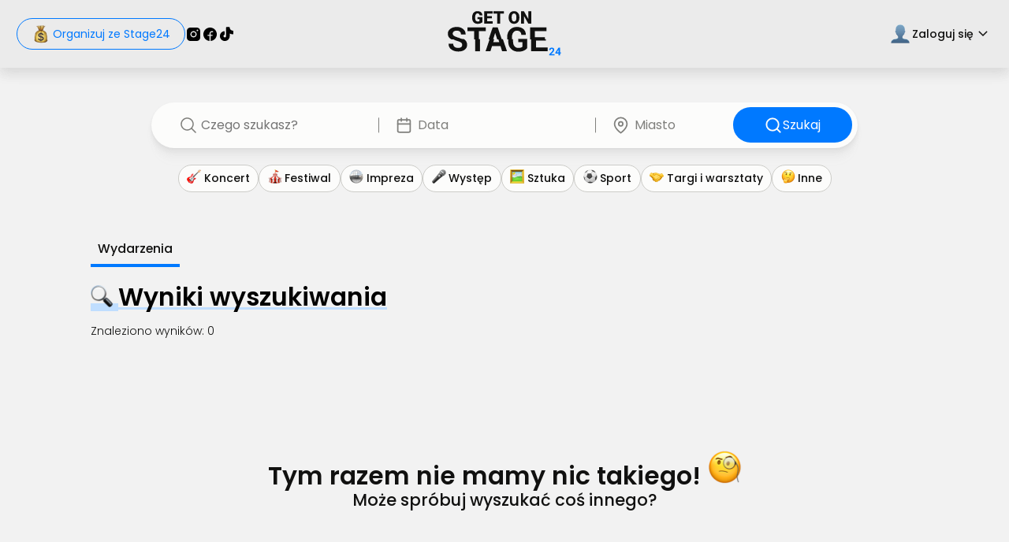

--- FILE ---
content_type: text/html;charset=UTF-8
request_url: https://stage24.pl/wydarzenia?organizer=ABARE%20Aneta%20Wojew%C3%B3dzka&artist=SUMMER%20FALL%20FESTIVAL
body_size: 52831
content:
<!DOCTYPE html><html lang="en" data-beasties-container><head>
    <meta charset="utf-8">
    <title>Stage24 - kup bilet</title>
    <base href="/">

    <meta content="width=device-width, initial-scale=1" name="viewport">
    <link href="/assets/images/favicon.ico" rel="icon" type="image/x-icon">
    <link rel="preconnect" href="https://fonts.googleapis.com">
    <link rel="preconnect" href="https://fonts.gstatic.com" crossorigin>
    <style>@font-face{font-family:'Roboto';font-style:normal;font-weight:300;font-stretch:100%;font-display:swap;src:url(https://fonts.gstatic.com/s/roboto/v50/KFO7CnqEu92Fr1ME7kSn66aGLdTylUAMa3GUBGEe.woff2) format('woff2');unicode-range:U+0460-052F, U+1C80-1C8A, U+20B4, U+2DE0-2DFF, U+A640-A69F, U+FE2E-FE2F;}@font-face{font-family:'Roboto';font-style:normal;font-weight:300;font-stretch:100%;font-display:swap;src:url(https://fonts.gstatic.com/s/roboto/v50/KFO7CnqEu92Fr1ME7kSn66aGLdTylUAMa3iUBGEe.woff2) format('woff2');unicode-range:U+0301, U+0400-045F, U+0490-0491, U+04B0-04B1, U+2116;}@font-face{font-family:'Roboto';font-style:normal;font-weight:300;font-stretch:100%;font-display:swap;src:url(https://fonts.gstatic.com/s/roboto/v50/KFO7CnqEu92Fr1ME7kSn66aGLdTylUAMa3CUBGEe.woff2) format('woff2');unicode-range:U+1F00-1FFF;}@font-face{font-family:'Roboto';font-style:normal;font-weight:300;font-stretch:100%;font-display:swap;src:url(https://fonts.gstatic.com/s/roboto/v50/KFO7CnqEu92Fr1ME7kSn66aGLdTylUAMa3-UBGEe.woff2) format('woff2');unicode-range:U+0370-0377, U+037A-037F, U+0384-038A, U+038C, U+038E-03A1, U+03A3-03FF;}@font-face{font-family:'Roboto';font-style:normal;font-weight:300;font-stretch:100%;font-display:swap;src:url(https://fonts.gstatic.com/s/roboto/v50/KFO7CnqEu92Fr1ME7kSn66aGLdTylUAMawCUBGEe.woff2) format('woff2');unicode-range:U+0302-0303, U+0305, U+0307-0308, U+0310, U+0312, U+0315, U+031A, U+0326-0327, U+032C, U+032F-0330, U+0332-0333, U+0338, U+033A, U+0346, U+034D, U+0391-03A1, U+03A3-03A9, U+03B1-03C9, U+03D1, U+03D5-03D6, U+03F0-03F1, U+03F4-03F5, U+2016-2017, U+2034-2038, U+203C, U+2040, U+2043, U+2047, U+2050, U+2057, U+205F, U+2070-2071, U+2074-208E, U+2090-209C, U+20D0-20DC, U+20E1, U+20E5-20EF, U+2100-2112, U+2114-2115, U+2117-2121, U+2123-214F, U+2190, U+2192, U+2194-21AE, U+21B0-21E5, U+21F1-21F2, U+21F4-2211, U+2213-2214, U+2216-22FF, U+2308-230B, U+2310, U+2319, U+231C-2321, U+2336-237A, U+237C, U+2395, U+239B-23B7, U+23D0, U+23DC-23E1, U+2474-2475, U+25AF, U+25B3, U+25B7, U+25BD, U+25C1, U+25CA, U+25CC, U+25FB, U+266D-266F, U+27C0-27FF, U+2900-2AFF, U+2B0E-2B11, U+2B30-2B4C, U+2BFE, U+3030, U+FF5B, U+FF5D, U+1D400-1D7FF, U+1EE00-1EEFF;}@font-face{font-family:'Roboto';font-style:normal;font-weight:300;font-stretch:100%;font-display:swap;src:url(https://fonts.gstatic.com/s/roboto/v50/KFO7CnqEu92Fr1ME7kSn66aGLdTylUAMaxKUBGEe.woff2) format('woff2');unicode-range:U+0001-000C, U+000E-001F, U+007F-009F, U+20DD-20E0, U+20E2-20E4, U+2150-218F, U+2190, U+2192, U+2194-2199, U+21AF, U+21E6-21F0, U+21F3, U+2218-2219, U+2299, U+22C4-22C6, U+2300-243F, U+2440-244A, U+2460-24FF, U+25A0-27BF, U+2800-28FF, U+2921-2922, U+2981, U+29BF, U+29EB, U+2B00-2BFF, U+4DC0-4DFF, U+FFF9-FFFB, U+10140-1018E, U+10190-1019C, U+101A0, U+101D0-101FD, U+102E0-102FB, U+10E60-10E7E, U+1D2C0-1D2D3, U+1D2E0-1D37F, U+1F000-1F0FF, U+1F100-1F1AD, U+1F1E6-1F1FF, U+1F30D-1F30F, U+1F315, U+1F31C, U+1F31E, U+1F320-1F32C, U+1F336, U+1F378, U+1F37D, U+1F382, U+1F393-1F39F, U+1F3A7-1F3A8, U+1F3AC-1F3AF, U+1F3C2, U+1F3C4-1F3C6, U+1F3CA-1F3CE, U+1F3D4-1F3E0, U+1F3ED, U+1F3F1-1F3F3, U+1F3F5-1F3F7, U+1F408, U+1F415, U+1F41F, U+1F426, U+1F43F, U+1F441-1F442, U+1F444, U+1F446-1F449, U+1F44C-1F44E, U+1F453, U+1F46A, U+1F47D, U+1F4A3, U+1F4B0, U+1F4B3, U+1F4B9, U+1F4BB, U+1F4BF, U+1F4C8-1F4CB, U+1F4D6, U+1F4DA, U+1F4DF, U+1F4E3-1F4E6, U+1F4EA-1F4ED, U+1F4F7, U+1F4F9-1F4FB, U+1F4FD-1F4FE, U+1F503, U+1F507-1F50B, U+1F50D, U+1F512-1F513, U+1F53E-1F54A, U+1F54F-1F5FA, U+1F610, U+1F650-1F67F, U+1F687, U+1F68D, U+1F691, U+1F694, U+1F698, U+1F6AD, U+1F6B2, U+1F6B9-1F6BA, U+1F6BC, U+1F6C6-1F6CF, U+1F6D3-1F6D7, U+1F6E0-1F6EA, U+1F6F0-1F6F3, U+1F6F7-1F6FC, U+1F700-1F7FF, U+1F800-1F80B, U+1F810-1F847, U+1F850-1F859, U+1F860-1F887, U+1F890-1F8AD, U+1F8B0-1F8BB, U+1F8C0-1F8C1, U+1F900-1F90B, U+1F93B, U+1F946, U+1F984, U+1F996, U+1F9E9, U+1FA00-1FA6F, U+1FA70-1FA7C, U+1FA80-1FA89, U+1FA8F-1FAC6, U+1FACE-1FADC, U+1FADF-1FAE9, U+1FAF0-1FAF8, U+1FB00-1FBFF;}@font-face{font-family:'Roboto';font-style:normal;font-weight:300;font-stretch:100%;font-display:swap;src:url(https://fonts.gstatic.com/s/roboto/v50/KFO7CnqEu92Fr1ME7kSn66aGLdTylUAMa3OUBGEe.woff2) format('woff2');unicode-range:U+0102-0103, U+0110-0111, U+0128-0129, U+0168-0169, U+01A0-01A1, U+01AF-01B0, U+0300-0301, U+0303-0304, U+0308-0309, U+0323, U+0329, U+1EA0-1EF9, U+20AB;}@font-face{font-family:'Roboto';font-style:normal;font-weight:300;font-stretch:100%;font-display:swap;src:url(https://fonts.gstatic.com/s/roboto/v50/KFO7CnqEu92Fr1ME7kSn66aGLdTylUAMa3KUBGEe.woff2) format('woff2');unicode-range:U+0100-02BA, U+02BD-02C5, U+02C7-02CC, U+02CE-02D7, U+02DD-02FF, U+0304, U+0308, U+0329, U+1D00-1DBF, U+1E00-1E9F, U+1EF2-1EFF, U+2020, U+20A0-20AB, U+20AD-20C0, U+2113, U+2C60-2C7F, U+A720-A7FF;}@font-face{font-family:'Roboto';font-style:normal;font-weight:300;font-stretch:100%;font-display:swap;src:url(https://fonts.gstatic.com/s/roboto/v50/KFO7CnqEu92Fr1ME7kSn66aGLdTylUAMa3yUBA.woff2) format('woff2');unicode-range:U+0000-00FF, U+0131, U+0152-0153, U+02BB-02BC, U+02C6, U+02DA, U+02DC, U+0304, U+0308, U+0329, U+2000-206F, U+20AC, U+2122, U+2191, U+2193, U+2212, U+2215, U+FEFF, U+FFFD;}@font-face{font-family:'Roboto';font-style:normal;font-weight:400;font-stretch:100%;font-display:swap;src:url(https://fonts.gstatic.com/s/roboto/v50/KFO7CnqEu92Fr1ME7kSn66aGLdTylUAMa3GUBGEe.woff2) format('woff2');unicode-range:U+0460-052F, U+1C80-1C8A, U+20B4, U+2DE0-2DFF, U+A640-A69F, U+FE2E-FE2F;}@font-face{font-family:'Roboto';font-style:normal;font-weight:400;font-stretch:100%;font-display:swap;src:url(https://fonts.gstatic.com/s/roboto/v50/KFO7CnqEu92Fr1ME7kSn66aGLdTylUAMa3iUBGEe.woff2) format('woff2');unicode-range:U+0301, U+0400-045F, U+0490-0491, U+04B0-04B1, U+2116;}@font-face{font-family:'Roboto';font-style:normal;font-weight:400;font-stretch:100%;font-display:swap;src:url(https://fonts.gstatic.com/s/roboto/v50/KFO7CnqEu92Fr1ME7kSn66aGLdTylUAMa3CUBGEe.woff2) format('woff2');unicode-range:U+1F00-1FFF;}@font-face{font-family:'Roboto';font-style:normal;font-weight:400;font-stretch:100%;font-display:swap;src:url(https://fonts.gstatic.com/s/roboto/v50/KFO7CnqEu92Fr1ME7kSn66aGLdTylUAMa3-UBGEe.woff2) format('woff2');unicode-range:U+0370-0377, U+037A-037F, U+0384-038A, U+038C, U+038E-03A1, U+03A3-03FF;}@font-face{font-family:'Roboto';font-style:normal;font-weight:400;font-stretch:100%;font-display:swap;src:url(https://fonts.gstatic.com/s/roboto/v50/KFO7CnqEu92Fr1ME7kSn66aGLdTylUAMawCUBGEe.woff2) format('woff2');unicode-range:U+0302-0303, U+0305, U+0307-0308, U+0310, U+0312, U+0315, U+031A, U+0326-0327, U+032C, U+032F-0330, U+0332-0333, U+0338, U+033A, U+0346, U+034D, U+0391-03A1, U+03A3-03A9, U+03B1-03C9, U+03D1, U+03D5-03D6, U+03F0-03F1, U+03F4-03F5, U+2016-2017, U+2034-2038, U+203C, U+2040, U+2043, U+2047, U+2050, U+2057, U+205F, U+2070-2071, U+2074-208E, U+2090-209C, U+20D0-20DC, U+20E1, U+20E5-20EF, U+2100-2112, U+2114-2115, U+2117-2121, U+2123-214F, U+2190, U+2192, U+2194-21AE, U+21B0-21E5, U+21F1-21F2, U+21F4-2211, U+2213-2214, U+2216-22FF, U+2308-230B, U+2310, U+2319, U+231C-2321, U+2336-237A, U+237C, U+2395, U+239B-23B7, U+23D0, U+23DC-23E1, U+2474-2475, U+25AF, U+25B3, U+25B7, U+25BD, U+25C1, U+25CA, U+25CC, U+25FB, U+266D-266F, U+27C0-27FF, U+2900-2AFF, U+2B0E-2B11, U+2B30-2B4C, U+2BFE, U+3030, U+FF5B, U+FF5D, U+1D400-1D7FF, U+1EE00-1EEFF;}@font-face{font-family:'Roboto';font-style:normal;font-weight:400;font-stretch:100%;font-display:swap;src:url(https://fonts.gstatic.com/s/roboto/v50/KFO7CnqEu92Fr1ME7kSn66aGLdTylUAMaxKUBGEe.woff2) format('woff2');unicode-range:U+0001-000C, U+000E-001F, U+007F-009F, U+20DD-20E0, U+20E2-20E4, U+2150-218F, U+2190, U+2192, U+2194-2199, U+21AF, U+21E6-21F0, U+21F3, U+2218-2219, U+2299, U+22C4-22C6, U+2300-243F, U+2440-244A, U+2460-24FF, U+25A0-27BF, U+2800-28FF, U+2921-2922, U+2981, U+29BF, U+29EB, U+2B00-2BFF, U+4DC0-4DFF, U+FFF9-FFFB, U+10140-1018E, U+10190-1019C, U+101A0, U+101D0-101FD, U+102E0-102FB, U+10E60-10E7E, U+1D2C0-1D2D3, U+1D2E0-1D37F, U+1F000-1F0FF, U+1F100-1F1AD, U+1F1E6-1F1FF, U+1F30D-1F30F, U+1F315, U+1F31C, U+1F31E, U+1F320-1F32C, U+1F336, U+1F378, U+1F37D, U+1F382, U+1F393-1F39F, U+1F3A7-1F3A8, U+1F3AC-1F3AF, U+1F3C2, U+1F3C4-1F3C6, U+1F3CA-1F3CE, U+1F3D4-1F3E0, U+1F3ED, U+1F3F1-1F3F3, U+1F3F5-1F3F7, U+1F408, U+1F415, U+1F41F, U+1F426, U+1F43F, U+1F441-1F442, U+1F444, U+1F446-1F449, U+1F44C-1F44E, U+1F453, U+1F46A, U+1F47D, U+1F4A3, U+1F4B0, U+1F4B3, U+1F4B9, U+1F4BB, U+1F4BF, U+1F4C8-1F4CB, U+1F4D6, U+1F4DA, U+1F4DF, U+1F4E3-1F4E6, U+1F4EA-1F4ED, U+1F4F7, U+1F4F9-1F4FB, U+1F4FD-1F4FE, U+1F503, U+1F507-1F50B, U+1F50D, U+1F512-1F513, U+1F53E-1F54A, U+1F54F-1F5FA, U+1F610, U+1F650-1F67F, U+1F687, U+1F68D, U+1F691, U+1F694, U+1F698, U+1F6AD, U+1F6B2, U+1F6B9-1F6BA, U+1F6BC, U+1F6C6-1F6CF, U+1F6D3-1F6D7, U+1F6E0-1F6EA, U+1F6F0-1F6F3, U+1F6F7-1F6FC, U+1F700-1F7FF, U+1F800-1F80B, U+1F810-1F847, U+1F850-1F859, U+1F860-1F887, U+1F890-1F8AD, U+1F8B0-1F8BB, U+1F8C0-1F8C1, U+1F900-1F90B, U+1F93B, U+1F946, U+1F984, U+1F996, U+1F9E9, U+1FA00-1FA6F, U+1FA70-1FA7C, U+1FA80-1FA89, U+1FA8F-1FAC6, U+1FACE-1FADC, U+1FADF-1FAE9, U+1FAF0-1FAF8, U+1FB00-1FBFF;}@font-face{font-family:'Roboto';font-style:normal;font-weight:400;font-stretch:100%;font-display:swap;src:url(https://fonts.gstatic.com/s/roboto/v50/KFO7CnqEu92Fr1ME7kSn66aGLdTylUAMa3OUBGEe.woff2) format('woff2');unicode-range:U+0102-0103, U+0110-0111, U+0128-0129, U+0168-0169, U+01A0-01A1, U+01AF-01B0, U+0300-0301, U+0303-0304, U+0308-0309, U+0323, U+0329, U+1EA0-1EF9, U+20AB;}@font-face{font-family:'Roboto';font-style:normal;font-weight:400;font-stretch:100%;font-display:swap;src:url(https://fonts.gstatic.com/s/roboto/v50/KFO7CnqEu92Fr1ME7kSn66aGLdTylUAMa3KUBGEe.woff2) format('woff2');unicode-range:U+0100-02BA, U+02BD-02C5, U+02C7-02CC, U+02CE-02D7, U+02DD-02FF, U+0304, U+0308, U+0329, U+1D00-1DBF, U+1E00-1E9F, U+1EF2-1EFF, U+2020, U+20A0-20AB, U+20AD-20C0, U+2113, U+2C60-2C7F, U+A720-A7FF;}@font-face{font-family:'Roboto';font-style:normal;font-weight:400;font-stretch:100%;font-display:swap;src:url(https://fonts.gstatic.com/s/roboto/v50/KFO7CnqEu92Fr1ME7kSn66aGLdTylUAMa3yUBA.woff2) format('woff2');unicode-range:U+0000-00FF, U+0131, U+0152-0153, U+02BB-02BC, U+02C6, U+02DA, U+02DC, U+0304, U+0308, U+0329, U+2000-206F, U+20AC, U+2122, U+2191, U+2193, U+2212, U+2215, U+FEFF, U+FFFD;}@font-face{font-family:'Roboto';font-style:normal;font-weight:500;font-stretch:100%;font-display:swap;src:url(https://fonts.gstatic.com/s/roboto/v50/KFO7CnqEu92Fr1ME7kSn66aGLdTylUAMa3GUBGEe.woff2) format('woff2');unicode-range:U+0460-052F, U+1C80-1C8A, U+20B4, U+2DE0-2DFF, U+A640-A69F, U+FE2E-FE2F;}@font-face{font-family:'Roboto';font-style:normal;font-weight:500;font-stretch:100%;font-display:swap;src:url(https://fonts.gstatic.com/s/roboto/v50/KFO7CnqEu92Fr1ME7kSn66aGLdTylUAMa3iUBGEe.woff2) format('woff2');unicode-range:U+0301, U+0400-045F, U+0490-0491, U+04B0-04B1, U+2116;}@font-face{font-family:'Roboto';font-style:normal;font-weight:500;font-stretch:100%;font-display:swap;src:url(https://fonts.gstatic.com/s/roboto/v50/KFO7CnqEu92Fr1ME7kSn66aGLdTylUAMa3CUBGEe.woff2) format('woff2');unicode-range:U+1F00-1FFF;}@font-face{font-family:'Roboto';font-style:normal;font-weight:500;font-stretch:100%;font-display:swap;src:url(https://fonts.gstatic.com/s/roboto/v50/KFO7CnqEu92Fr1ME7kSn66aGLdTylUAMa3-UBGEe.woff2) format('woff2');unicode-range:U+0370-0377, U+037A-037F, U+0384-038A, U+038C, U+038E-03A1, U+03A3-03FF;}@font-face{font-family:'Roboto';font-style:normal;font-weight:500;font-stretch:100%;font-display:swap;src:url(https://fonts.gstatic.com/s/roboto/v50/KFO7CnqEu92Fr1ME7kSn66aGLdTylUAMawCUBGEe.woff2) format('woff2');unicode-range:U+0302-0303, U+0305, U+0307-0308, U+0310, U+0312, U+0315, U+031A, U+0326-0327, U+032C, U+032F-0330, U+0332-0333, U+0338, U+033A, U+0346, U+034D, U+0391-03A1, U+03A3-03A9, U+03B1-03C9, U+03D1, U+03D5-03D6, U+03F0-03F1, U+03F4-03F5, U+2016-2017, U+2034-2038, U+203C, U+2040, U+2043, U+2047, U+2050, U+2057, U+205F, U+2070-2071, U+2074-208E, U+2090-209C, U+20D0-20DC, U+20E1, U+20E5-20EF, U+2100-2112, U+2114-2115, U+2117-2121, U+2123-214F, U+2190, U+2192, U+2194-21AE, U+21B0-21E5, U+21F1-21F2, U+21F4-2211, U+2213-2214, U+2216-22FF, U+2308-230B, U+2310, U+2319, U+231C-2321, U+2336-237A, U+237C, U+2395, U+239B-23B7, U+23D0, U+23DC-23E1, U+2474-2475, U+25AF, U+25B3, U+25B7, U+25BD, U+25C1, U+25CA, U+25CC, U+25FB, U+266D-266F, U+27C0-27FF, U+2900-2AFF, U+2B0E-2B11, U+2B30-2B4C, U+2BFE, U+3030, U+FF5B, U+FF5D, U+1D400-1D7FF, U+1EE00-1EEFF;}@font-face{font-family:'Roboto';font-style:normal;font-weight:500;font-stretch:100%;font-display:swap;src:url(https://fonts.gstatic.com/s/roboto/v50/KFO7CnqEu92Fr1ME7kSn66aGLdTylUAMaxKUBGEe.woff2) format('woff2');unicode-range:U+0001-000C, U+000E-001F, U+007F-009F, U+20DD-20E0, U+20E2-20E4, U+2150-218F, U+2190, U+2192, U+2194-2199, U+21AF, U+21E6-21F0, U+21F3, U+2218-2219, U+2299, U+22C4-22C6, U+2300-243F, U+2440-244A, U+2460-24FF, U+25A0-27BF, U+2800-28FF, U+2921-2922, U+2981, U+29BF, U+29EB, U+2B00-2BFF, U+4DC0-4DFF, U+FFF9-FFFB, U+10140-1018E, U+10190-1019C, U+101A0, U+101D0-101FD, U+102E0-102FB, U+10E60-10E7E, U+1D2C0-1D2D3, U+1D2E0-1D37F, U+1F000-1F0FF, U+1F100-1F1AD, U+1F1E6-1F1FF, U+1F30D-1F30F, U+1F315, U+1F31C, U+1F31E, U+1F320-1F32C, U+1F336, U+1F378, U+1F37D, U+1F382, U+1F393-1F39F, U+1F3A7-1F3A8, U+1F3AC-1F3AF, U+1F3C2, U+1F3C4-1F3C6, U+1F3CA-1F3CE, U+1F3D4-1F3E0, U+1F3ED, U+1F3F1-1F3F3, U+1F3F5-1F3F7, U+1F408, U+1F415, U+1F41F, U+1F426, U+1F43F, U+1F441-1F442, U+1F444, U+1F446-1F449, U+1F44C-1F44E, U+1F453, U+1F46A, U+1F47D, U+1F4A3, U+1F4B0, U+1F4B3, U+1F4B9, U+1F4BB, U+1F4BF, U+1F4C8-1F4CB, U+1F4D6, U+1F4DA, U+1F4DF, U+1F4E3-1F4E6, U+1F4EA-1F4ED, U+1F4F7, U+1F4F9-1F4FB, U+1F4FD-1F4FE, U+1F503, U+1F507-1F50B, U+1F50D, U+1F512-1F513, U+1F53E-1F54A, U+1F54F-1F5FA, U+1F610, U+1F650-1F67F, U+1F687, U+1F68D, U+1F691, U+1F694, U+1F698, U+1F6AD, U+1F6B2, U+1F6B9-1F6BA, U+1F6BC, U+1F6C6-1F6CF, U+1F6D3-1F6D7, U+1F6E0-1F6EA, U+1F6F0-1F6F3, U+1F6F7-1F6FC, U+1F700-1F7FF, U+1F800-1F80B, U+1F810-1F847, U+1F850-1F859, U+1F860-1F887, U+1F890-1F8AD, U+1F8B0-1F8BB, U+1F8C0-1F8C1, U+1F900-1F90B, U+1F93B, U+1F946, U+1F984, U+1F996, U+1F9E9, U+1FA00-1FA6F, U+1FA70-1FA7C, U+1FA80-1FA89, U+1FA8F-1FAC6, U+1FACE-1FADC, U+1FADF-1FAE9, U+1FAF0-1FAF8, U+1FB00-1FBFF;}@font-face{font-family:'Roboto';font-style:normal;font-weight:500;font-stretch:100%;font-display:swap;src:url(https://fonts.gstatic.com/s/roboto/v50/KFO7CnqEu92Fr1ME7kSn66aGLdTylUAMa3OUBGEe.woff2) format('woff2');unicode-range:U+0102-0103, U+0110-0111, U+0128-0129, U+0168-0169, U+01A0-01A1, U+01AF-01B0, U+0300-0301, U+0303-0304, U+0308-0309, U+0323, U+0329, U+1EA0-1EF9, U+20AB;}@font-face{font-family:'Roboto';font-style:normal;font-weight:500;font-stretch:100%;font-display:swap;src:url(https://fonts.gstatic.com/s/roboto/v50/KFO7CnqEu92Fr1ME7kSn66aGLdTylUAMa3KUBGEe.woff2) format('woff2');unicode-range:U+0100-02BA, U+02BD-02C5, U+02C7-02CC, U+02CE-02D7, U+02DD-02FF, U+0304, U+0308, U+0329, U+1D00-1DBF, U+1E00-1E9F, U+1EF2-1EFF, U+2020, U+20A0-20AB, U+20AD-20C0, U+2113, U+2C60-2C7F, U+A720-A7FF;}@font-face{font-family:'Roboto';font-style:normal;font-weight:500;font-stretch:100%;font-display:swap;src:url(https://fonts.gstatic.com/s/roboto/v50/KFO7CnqEu92Fr1ME7kSn66aGLdTylUAMa3yUBA.woff2) format('woff2');unicode-range:U+0000-00FF, U+0131, U+0152-0153, U+02BB-02BC, U+02C6, U+02DA, U+02DC, U+0304, U+0308, U+0329, U+2000-206F, U+20AC, U+2122, U+2191, U+2193, U+2212, U+2215, U+FEFF, U+FFFD;}@font-face{font-family:'Roboto';font-style:normal;font-weight:700;font-stretch:100%;font-display:swap;src:url(https://fonts.gstatic.com/s/roboto/v50/KFO7CnqEu92Fr1ME7kSn66aGLdTylUAMa3GUBGEe.woff2) format('woff2');unicode-range:U+0460-052F, U+1C80-1C8A, U+20B4, U+2DE0-2DFF, U+A640-A69F, U+FE2E-FE2F;}@font-face{font-family:'Roboto';font-style:normal;font-weight:700;font-stretch:100%;font-display:swap;src:url(https://fonts.gstatic.com/s/roboto/v50/KFO7CnqEu92Fr1ME7kSn66aGLdTylUAMa3iUBGEe.woff2) format('woff2');unicode-range:U+0301, U+0400-045F, U+0490-0491, U+04B0-04B1, U+2116;}@font-face{font-family:'Roboto';font-style:normal;font-weight:700;font-stretch:100%;font-display:swap;src:url(https://fonts.gstatic.com/s/roboto/v50/KFO7CnqEu92Fr1ME7kSn66aGLdTylUAMa3CUBGEe.woff2) format('woff2');unicode-range:U+1F00-1FFF;}@font-face{font-family:'Roboto';font-style:normal;font-weight:700;font-stretch:100%;font-display:swap;src:url(https://fonts.gstatic.com/s/roboto/v50/KFO7CnqEu92Fr1ME7kSn66aGLdTylUAMa3-UBGEe.woff2) format('woff2');unicode-range:U+0370-0377, U+037A-037F, U+0384-038A, U+038C, U+038E-03A1, U+03A3-03FF;}@font-face{font-family:'Roboto';font-style:normal;font-weight:700;font-stretch:100%;font-display:swap;src:url(https://fonts.gstatic.com/s/roboto/v50/KFO7CnqEu92Fr1ME7kSn66aGLdTylUAMawCUBGEe.woff2) format('woff2');unicode-range:U+0302-0303, U+0305, U+0307-0308, U+0310, U+0312, U+0315, U+031A, U+0326-0327, U+032C, U+032F-0330, U+0332-0333, U+0338, U+033A, U+0346, U+034D, U+0391-03A1, U+03A3-03A9, U+03B1-03C9, U+03D1, U+03D5-03D6, U+03F0-03F1, U+03F4-03F5, U+2016-2017, U+2034-2038, U+203C, U+2040, U+2043, U+2047, U+2050, U+2057, U+205F, U+2070-2071, U+2074-208E, U+2090-209C, U+20D0-20DC, U+20E1, U+20E5-20EF, U+2100-2112, U+2114-2115, U+2117-2121, U+2123-214F, U+2190, U+2192, U+2194-21AE, U+21B0-21E5, U+21F1-21F2, U+21F4-2211, U+2213-2214, U+2216-22FF, U+2308-230B, U+2310, U+2319, U+231C-2321, U+2336-237A, U+237C, U+2395, U+239B-23B7, U+23D0, U+23DC-23E1, U+2474-2475, U+25AF, U+25B3, U+25B7, U+25BD, U+25C1, U+25CA, U+25CC, U+25FB, U+266D-266F, U+27C0-27FF, U+2900-2AFF, U+2B0E-2B11, U+2B30-2B4C, U+2BFE, U+3030, U+FF5B, U+FF5D, U+1D400-1D7FF, U+1EE00-1EEFF;}@font-face{font-family:'Roboto';font-style:normal;font-weight:700;font-stretch:100%;font-display:swap;src:url(https://fonts.gstatic.com/s/roboto/v50/KFO7CnqEu92Fr1ME7kSn66aGLdTylUAMaxKUBGEe.woff2) format('woff2');unicode-range:U+0001-000C, U+000E-001F, U+007F-009F, U+20DD-20E0, U+20E2-20E4, U+2150-218F, U+2190, U+2192, U+2194-2199, U+21AF, U+21E6-21F0, U+21F3, U+2218-2219, U+2299, U+22C4-22C6, U+2300-243F, U+2440-244A, U+2460-24FF, U+25A0-27BF, U+2800-28FF, U+2921-2922, U+2981, U+29BF, U+29EB, U+2B00-2BFF, U+4DC0-4DFF, U+FFF9-FFFB, U+10140-1018E, U+10190-1019C, U+101A0, U+101D0-101FD, U+102E0-102FB, U+10E60-10E7E, U+1D2C0-1D2D3, U+1D2E0-1D37F, U+1F000-1F0FF, U+1F100-1F1AD, U+1F1E6-1F1FF, U+1F30D-1F30F, U+1F315, U+1F31C, U+1F31E, U+1F320-1F32C, U+1F336, U+1F378, U+1F37D, U+1F382, U+1F393-1F39F, U+1F3A7-1F3A8, U+1F3AC-1F3AF, U+1F3C2, U+1F3C4-1F3C6, U+1F3CA-1F3CE, U+1F3D4-1F3E0, U+1F3ED, U+1F3F1-1F3F3, U+1F3F5-1F3F7, U+1F408, U+1F415, U+1F41F, U+1F426, U+1F43F, U+1F441-1F442, U+1F444, U+1F446-1F449, U+1F44C-1F44E, U+1F453, U+1F46A, U+1F47D, U+1F4A3, U+1F4B0, U+1F4B3, U+1F4B9, U+1F4BB, U+1F4BF, U+1F4C8-1F4CB, U+1F4D6, U+1F4DA, U+1F4DF, U+1F4E3-1F4E6, U+1F4EA-1F4ED, U+1F4F7, U+1F4F9-1F4FB, U+1F4FD-1F4FE, U+1F503, U+1F507-1F50B, U+1F50D, U+1F512-1F513, U+1F53E-1F54A, U+1F54F-1F5FA, U+1F610, U+1F650-1F67F, U+1F687, U+1F68D, U+1F691, U+1F694, U+1F698, U+1F6AD, U+1F6B2, U+1F6B9-1F6BA, U+1F6BC, U+1F6C6-1F6CF, U+1F6D3-1F6D7, U+1F6E0-1F6EA, U+1F6F0-1F6F3, U+1F6F7-1F6FC, U+1F700-1F7FF, U+1F800-1F80B, U+1F810-1F847, U+1F850-1F859, U+1F860-1F887, U+1F890-1F8AD, U+1F8B0-1F8BB, U+1F8C0-1F8C1, U+1F900-1F90B, U+1F93B, U+1F946, U+1F984, U+1F996, U+1F9E9, U+1FA00-1FA6F, U+1FA70-1FA7C, U+1FA80-1FA89, U+1FA8F-1FAC6, U+1FACE-1FADC, U+1FADF-1FAE9, U+1FAF0-1FAF8, U+1FB00-1FBFF;}@font-face{font-family:'Roboto';font-style:normal;font-weight:700;font-stretch:100%;font-display:swap;src:url(https://fonts.gstatic.com/s/roboto/v50/KFO7CnqEu92Fr1ME7kSn66aGLdTylUAMa3OUBGEe.woff2) format('woff2');unicode-range:U+0102-0103, U+0110-0111, U+0128-0129, U+0168-0169, U+01A0-01A1, U+01AF-01B0, U+0300-0301, U+0303-0304, U+0308-0309, U+0323, U+0329, U+1EA0-1EF9, U+20AB;}@font-face{font-family:'Roboto';font-style:normal;font-weight:700;font-stretch:100%;font-display:swap;src:url(https://fonts.gstatic.com/s/roboto/v50/KFO7CnqEu92Fr1ME7kSn66aGLdTylUAMa3KUBGEe.woff2) format('woff2');unicode-range:U+0100-02BA, U+02BD-02C5, U+02C7-02CC, U+02CE-02D7, U+02DD-02FF, U+0304, U+0308, U+0329, U+1D00-1DBF, U+1E00-1E9F, U+1EF2-1EFF, U+2020, U+20A0-20AB, U+20AD-20C0, U+2113, U+2C60-2C7F, U+A720-A7FF;}@font-face{font-family:'Roboto';font-style:normal;font-weight:700;font-stretch:100%;font-display:swap;src:url(https://fonts.gstatic.com/s/roboto/v50/KFO7CnqEu92Fr1ME7kSn66aGLdTylUAMa3yUBA.woff2) format('woff2');unicode-range:U+0000-00FF, U+0131, U+0152-0153, U+02BB-02BC, U+02C6, U+02DA, U+02DC, U+0304, U+0308, U+0329, U+2000-206F, U+20AC, U+2122, U+2191, U+2193, U+2212, U+2215, U+FEFF, U+FFFD;}@font-face{font-family:'Roboto';font-style:normal;font-weight:900;font-stretch:100%;font-display:swap;src:url(https://fonts.gstatic.com/s/roboto/v50/KFO7CnqEu92Fr1ME7kSn66aGLdTylUAMa3GUBGEe.woff2) format('woff2');unicode-range:U+0460-052F, U+1C80-1C8A, U+20B4, U+2DE0-2DFF, U+A640-A69F, U+FE2E-FE2F;}@font-face{font-family:'Roboto';font-style:normal;font-weight:900;font-stretch:100%;font-display:swap;src:url(https://fonts.gstatic.com/s/roboto/v50/KFO7CnqEu92Fr1ME7kSn66aGLdTylUAMa3iUBGEe.woff2) format('woff2');unicode-range:U+0301, U+0400-045F, U+0490-0491, U+04B0-04B1, U+2116;}@font-face{font-family:'Roboto';font-style:normal;font-weight:900;font-stretch:100%;font-display:swap;src:url(https://fonts.gstatic.com/s/roboto/v50/KFO7CnqEu92Fr1ME7kSn66aGLdTylUAMa3CUBGEe.woff2) format('woff2');unicode-range:U+1F00-1FFF;}@font-face{font-family:'Roboto';font-style:normal;font-weight:900;font-stretch:100%;font-display:swap;src:url(https://fonts.gstatic.com/s/roboto/v50/KFO7CnqEu92Fr1ME7kSn66aGLdTylUAMa3-UBGEe.woff2) format('woff2');unicode-range:U+0370-0377, U+037A-037F, U+0384-038A, U+038C, U+038E-03A1, U+03A3-03FF;}@font-face{font-family:'Roboto';font-style:normal;font-weight:900;font-stretch:100%;font-display:swap;src:url(https://fonts.gstatic.com/s/roboto/v50/KFO7CnqEu92Fr1ME7kSn66aGLdTylUAMawCUBGEe.woff2) format('woff2');unicode-range:U+0302-0303, U+0305, U+0307-0308, U+0310, U+0312, U+0315, U+031A, U+0326-0327, U+032C, U+032F-0330, U+0332-0333, U+0338, U+033A, U+0346, U+034D, U+0391-03A1, U+03A3-03A9, U+03B1-03C9, U+03D1, U+03D5-03D6, U+03F0-03F1, U+03F4-03F5, U+2016-2017, U+2034-2038, U+203C, U+2040, U+2043, U+2047, U+2050, U+2057, U+205F, U+2070-2071, U+2074-208E, U+2090-209C, U+20D0-20DC, U+20E1, U+20E5-20EF, U+2100-2112, U+2114-2115, U+2117-2121, U+2123-214F, U+2190, U+2192, U+2194-21AE, U+21B0-21E5, U+21F1-21F2, U+21F4-2211, U+2213-2214, U+2216-22FF, U+2308-230B, U+2310, U+2319, U+231C-2321, U+2336-237A, U+237C, U+2395, U+239B-23B7, U+23D0, U+23DC-23E1, U+2474-2475, U+25AF, U+25B3, U+25B7, U+25BD, U+25C1, U+25CA, U+25CC, U+25FB, U+266D-266F, U+27C0-27FF, U+2900-2AFF, U+2B0E-2B11, U+2B30-2B4C, U+2BFE, U+3030, U+FF5B, U+FF5D, U+1D400-1D7FF, U+1EE00-1EEFF;}@font-face{font-family:'Roboto';font-style:normal;font-weight:900;font-stretch:100%;font-display:swap;src:url(https://fonts.gstatic.com/s/roboto/v50/KFO7CnqEu92Fr1ME7kSn66aGLdTylUAMaxKUBGEe.woff2) format('woff2');unicode-range:U+0001-000C, U+000E-001F, U+007F-009F, U+20DD-20E0, U+20E2-20E4, U+2150-218F, U+2190, U+2192, U+2194-2199, U+21AF, U+21E6-21F0, U+21F3, U+2218-2219, U+2299, U+22C4-22C6, U+2300-243F, U+2440-244A, U+2460-24FF, U+25A0-27BF, U+2800-28FF, U+2921-2922, U+2981, U+29BF, U+29EB, U+2B00-2BFF, U+4DC0-4DFF, U+FFF9-FFFB, U+10140-1018E, U+10190-1019C, U+101A0, U+101D0-101FD, U+102E0-102FB, U+10E60-10E7E, U+1D2C0-1D2D3, U+1D2E0-1D37F, U+1F000-1F0FF, U+1F100-1F1AD, U+1F1E6-1F1FF, U+1F30D-1F30F, U+1F315, U+1F31C, U+1F31E, U+1F320-1F32C, U+1F336, U+1F378, U+1F37D, U+1F382, U+1F393-1F39F, U+1F3A7-1F3A8, U+1F3AC-1F3AF, U+1F3C2, U+1F3C4-1F3C6, U+1F3CA-1F3CE, U+1F3D4-1F3E0, U+1F3ED, U+1F3F1-1F3F3, U+1F3F5-1F3F7, U+1F408, U+1F415, U+1F41F, U+1F426, U+1F43F, U+1F441-1F442, U+1F444, U+1F446-1F449, U+1F44C-1F44E, U+1F453, U+1F46A, U+1F47D, U+1F4A3, U+1F4B0, U+1F4B3, U+1F4B9, U+1F4BB, U+1F4BF, U+1F4C8-1F4CB, U+1F4D6, U+1F4DA, U+1F4DF, U+1F4E3-1F4E6, U+1F4EA-1F4ED, U+1F4F7, U+1F4F9-1F4FB, U+1F4FD-1F4FE, U+1F503, U+1F507-1F50B, U+1F50D, U+1F512-1F513, U+1F53E-1F54A, U+1F54F-1F5FA, U+1F610, U+1F650-1F67F, U+1F687, U+1F68D, U+1F691, U+1F694, U+1F698, U+1F6AD, U+1F6B2, U+1F6B9-1F6BA, U+1F6BC, U+1F6C6-1F6CF, U+1F6D3-1F6D7, U+1F6E0-1F6EA, U+1F6F0-1F6F3, U+1F6F7-1F6FC, U+1F700-1F7FF, U+1F800-1F80B, U+1F810-1F847, U+1F850-1F859, U+1F860-1F887, U+1F890-1F8AD, U+1F8B0-1F8BB, U+1F8C0-1F8C1, U+1F900-1F90B, U+1F93B, U+1F946, U+1F984, U+1F996, U+1F9E9, U+1FA00-1FA6F, U+1FA70-1FA7C, U+1FA80-1FA89, U+1FA8F-1FAC6, U+1FACE-1FADC, U+1FADF-1FAE9, U+1FAF0-1FAF8, U+1FB00-1FBFF;}@font-face{font-family:'Roboto';font-style:normal;font-weight:900;font-stretch:100%;font-display:swap;src:url(https://fonts.gstatic.com/s/roboto/v50/KFO7CnqEu92Fr1ME7kSn66aGLdTylUAMa3OUBGEe.woff2) format('woff2');unicode-range:U+0102-0103, U+0110-0111, U+0128-0129, U+0168-0169, U+01A0-01A1, U+01AF-01B0, U+0300-0301, U+0303-0304, U+0308-0309, U+0323, U+0329, U+1EA0-1EF9, U+20AB;}@font-face{font-family:'Roboto';font-style:normal;font-weight:900;font-stretch:100%;font-display:swap;src:url(https://fonts.gstatic.com/s/roboto/v50/KFO7CnqEu92Fr1ME7kSn66aGLdTylUAMa3KUBGEe.woff2) format('woff2');unicode-range:U+0100-02BA, U+02BD-02C5, U+02C7-02CC, U+02CE-02D7, U+02DD-02FF, U+0304, U+0308, U+0329, U+1D00-1DBF, U+1E00-1E9F, U+1EF2-1EFF, U+2020, U+20A0-20AB, U+20AD-20C0, U+2113, U+2C60-2C7F, U+A720-A7FF;}@font-face{font-family:'Roboto';font-style:normal;font-weight:900;font-stretch:100%;font-display:swap;src:url(https://fonts.gstatic.com/s/roboto/v50/KFO7CnqEu92Fr1ME7kSn66aGLdTylUAMa3yUBA.woff2) format('woff2');unicode-range:U+0000-00FF, U+0131, U+0152-0153, U+02BB-02BC, U+02C6, U+02DA, U+02DC, U+0304, U+0308, U+0329, U+2000-206F, U+20AC, U+2122, U+2191, U+2193, U+2212, U+2215, U+FEFF, U+FFFD;}</style>
    <style>@font-face{font-family:'Poppins';font-style:normal;font-weight:300;font-display:swap;src:url(https://fonts.gstatic.com/s/poppins/v24/pxiByp8kv8JHgFVrLDz8Z11lFc-K.woff2) format('woff2');unicode-range:U+0900-097F, U+1CD0-1CF9, U+200C-200D, U+20A8, U+20B9, U+20F0, U+25CC, U+A830-A839, U+A8E0-A8FF, U+11B00-11B09;}@font-face{font-family:'Poppins';font-style:normal;font-weight:300;font-display:swap;src:url(https://fonts.gstatic.com/s/poppins/v24/pxiByp8kv8JHgFVrLDz8Z1JlFc-K.woff2) format('woff2');unicode-range:U+0100-02BA, U+02BD-02C5, U+02C7-02CC, U+02CE-02D7, U+02DD-02FF, U+0304, U+0308, U+0329, U+1D00-1DBF, U+1E00-1E9F, U+1EF2-1EFF, U+2020, U+20A0-20AB, U+20AD-20C0, U+2113, U+2C60-2C7F, U+A720-A7FF;}@font-face{font-family:'Poppins';font-style:normal;font-weight:300;font-display:swap;src:url(https://fonts.gstatic.com/s/poppins/v24/pxiByp8kv8JHgFVrLDz8Z1xlFQ.woff2) format('woff2');unicode-range:U+0000-00FF, U+0131, U+0152-0153, U+02BB-02BC, U+02C6, U+02DA, U+02DC, U+0304, U+0308, U+0329, U+2000-206F, U+20AC, U+2122, U+2191, U+2193, U+2212, U+2215, U+FEFF, U+FFFD;}@font-face{font-family:'Poppins';font-style:normal;font-weight:400;font-display:swap;src:url(https://fonts.gstatic.com/s/poppins/v24/pxiEyp8kv8JHgFVrJJbecmNE.woff2) format('woff2');unicode-range:U+0900-097F, U+1CD0-1CF9, U+200C-200D, U+20A8, U+20B9, U+20F0, U+25CC, U+A830-A839, U+A8E0-A8FF, U+11B00-11B09;}@font-face{font-family:'Poppins';font-style:normal;font-weight:400;font-display:swap;src:url(https://fonts.gstatic.com/s/poppins/v24/pxiEyp8kv8JHgFVrJJnecmNE.woff2) format('woff2');unicode-range:U+0100-02BA, U+02BD-02C5, U+02C7-02CC, U+02CE-02D7, U+02DD-02FF, U+0304, U+0308, U+0329, U+1D00-1DBF, U+1E00-1E9F, U+1EF2-1EFF, U+2020, U+20A0-20AB, U+20AD-20C0, U+2113, U+2C60-2C7F, U+A720-A7FF;}@font-face{font-family:'Poppins';font-style:normal;font-weight:400;font-display:swap;src:url(https://fonts.gstatic.com/s/poppins/v24/pxiEyp8kv8JHgFVrJJfecg.woff2) format('woff2');unicode-range:U+0000-00FF, U+0131, U+0152-0153, U+02BB-02BC, U+02C6, U+02DA, U+02DC, U+0304, U+0308, U+0329, U+2000-206F, U+20AC, U+2122, U+2191, U+2193, U+2212, U+2215, U+FEFF, U+FFFD;}@font-face{font-family:'Poppins';font-style:normal;font-weight:500;font-display:swap;src:url(https://fonts.gstatic.com/s/poppins/v24/pxiByp8kv8JHgFVrLGT9Z11lFc-K.woff2) format('woff2');unicode-range:U+0900-097F, U+1CD0-1CF9, U+200C-200D, U+20A8, U+20B9, U+20F0, U+25CC, U+A830-A839, U+A8E0-A8FF, U+11B00-11B09;}@font-face{font-family:'Poppins';font-style:normal;font-weight:500;font-display:swap;src:url(https://fonts.gstatic.com/s/poppins/v24/pxiByp8kv8JHgFVrLGT9Z1JlFc-K.woff2) format('woff2');unicode-range:U+0100-02BA, U+02BD-02C5, U+02C7-02CC, U+02CE-02D7, U+02DD-02FF, U+0304, U+0308, U+0329, U+1D00-1DBF, U+1E00-1E9F, U+1EF2-1EFF, U+2020, U+20A0-20AB, U+20AD-20C0, U+2113, U+2C60-2C7F, U+A720-A7FF;}@font-face{font-family:'Poppins';font-style:normal;font-weight:500;font-display:swap;src:url(https://fonts.gstatic.com/s/poppins/v24/pxiByp8kv8JHgFVrLGT9Z1xlFQ.woff2) format('woff2');unicode-range:U+0000-00FF, U+0131, U+0152-0153, U+02BB-02BC, U+02C6, U+02DA, U+02DC, U+0304, U+0308, U+0329, U+2000-206F, U+20AC, U+2122, U+2191, U+2193, U+2212, U+2215, U+FEFF, U+FFFD;}@font-face{font-family:'Poppins';font-style:normal;font-weight:600;font-display:swap;src:url(https://fonts.gstatic.com/s/poppins/v24/pxiByp8kv8JHgFVrLEj6Z11lFc-K.woff2) format('woff2');unicode-range:U+0900-097F, U+1CD0-1CF9, U+200C-200D, U+20A8, U+20B9, U+20F0, U+25CC, U+A830-A839, U+A8E0-A8FF, U+11B00-11B09;}@font-face{font-family:'Poppins';font-style:normal;font-weight:600;font-display:swap;src:url(https://fonts.gstatic.com/s/poppins/v24/pxiByp8kv8JHgFVrLEj6Z1JlFc-K.woff2) format('woff2');unicode-range:U+0100-02BA, U+02BD-02C5, U+02C7-02CC, U+02CE-02D7, U+02DD-02FF, U+0304, U+0308, U+0329, U+1D00-1DBF, U+1E00-1E9F, U+1EF2-1EFF, U+2020, U+20A0-20AB, U+20AD-20C0, U+2113, U+2C60-2C7F, U+A720-A7FF;}@font-face{font-family:'Poppins';font-style:normal;font-weight:600;font-display:swap;src:url(https://fonts.gstatic.com/s/poppins/v24/pxiByp8kv8JHgFVrLEj6Z1xlFQ.woff2) format('woff2');unicode-range:U+0000-00FF, U+0131, U+0152-0153, U+02BB-02BC, U+02C6, U+02DA, U+02DC, U+0304, U+0308, U+0329, U+2000-206F, U+20AC, U+2122, U+2191, U+2193, U+2212, U+2215, U+FEFF, U+FFFD;}@font-face{font-family:'Poppins';font-style:normal;font-weight:700;font-display:swap;src:url(https://fonts.gstatic.com/s/poppins/v24/pxiByp8kv8JHgFVrLCz7Z11lFc-K.woff2) format('woff2');unicode-range:U+0900-097F, U+1CD0-1CF9, U+200C-200D, U+20A8, U+20B9, U+20F0, U+25CC, U+A830-A839, U+A8E0-A8FF, U+11B00-11B09;}@font-face{font-family:'Poppins';font-style:normal;font-weight:700;font-display:swap;src:url(https://fonts.gstatic.com/s/poppins/v24/pxiByp8kv8JHgFVrLCz7Z1JlFc-K.woff2) format('woff2');unicode-range:U+0100-02BA, U+02BD-02C5, U+02C7-02CC, U+02CE-02D7, U+02DD-02FF, U+0304, U+0308, U+0329, U+1D00-1DBF, U+1E00-1E9F, U+1EF2-1EFF, U+2020, U+20A0-20AB, U+20AD-20C0, U+2113, U+2C60-2C7F, U+A720-A7FF;}@font-face{font-family:'Poppins';font-style:normal;font-weight:700;font-display:swap;src:url(https://fonts.gstatic.com/s/poppins/v24/pxiByp8kv8JHgFVrLCz7Z1xlFQ.woff2) format('woff2');unicode-range:U+0000-00FF, U+0131, U+0152-0153, U+02BB-02BC, U+02C6, U+02DA, U+02DC, U+0304, U+0308, U+0329, U+2000-206F, U+20AC, U+2122, U+2191, U+2193, U+2212, U+2215, U+FEFF, U+FFFD;}@font-face{font-family:'Poppins';font-style:normal;font-weight:800;font-display:swap;src:url(https://fonts.gstatic.com/s/poppins/v24/pxiByp8kv8JHgFVrLDD4Z11lFc-K.woff2) format('woff2');unicode-range:U+0900-097F, U+1CD0-1CF9, U+200C-200D, U+20A8, U+20B9, U+20F0, U+25CC, U+A830-A839, U+A8E0-A8FF, U+11B00-11B09;}@font-face{font-family:'Poppins';font-style:normal;font-weight:800;font-display:swap;src:url(https://fonts.gstatic.com/s/poppins/v24/pxiByp8kv8JHgFVrLDD4Z1JlFc-K.woff2) format('woff2');unicode-range:U+0100-02BA, U+02BD-02C5, U+02C7-02CC, U+02CE-02D7, U+02DD-02FF, U+0304, U+0308, U+0329, U+1D00-1DBF, U+1E00-1E9F, U+1EF2-1EFF, U+2020, U+20A0-20AB, U+20AD-20C0, U+2113, U+2C60-2C7F, U+A720-A7FF;}@font-face{font-family:'Poppins';font-style:normal;font-weight:800;font-display:swap;src:url(https://fonts.gstatic.com/s/poppins/v24/pxiByp8kv8JHgFVrLDD4Z1xlFQ.woff2) format('woff2');unicode-range:U+0000-00FF, U+0131, U+0152-0153, U+02BB-02BC, U+02C6, U+02DA, U+02DC, U+0304, U+0308, U+0329, U+2000-206F, U+20AC, U+2122, U+2191, U+2193, U+2212, U+2215, U+FEFF, U+FFFD;}@font-face{font-family:'Poppins';font-style:normal;font-weight:900;font-display:swap;src:url(https://fonts.gstatic.com/s/poppins/v24/pxiByp8kv8JHgFVrLBT5Z11lFc-K.woff2) format('woff2');unicode-range:U+0900-097F, U+1CD0-1CF9, U+200C-200D, U+20A8, U+20B9, U+20F0, U+25CC, U+A830-A839, U+A8E0-A8FF, U+11B00-11B09;}@font-face{font-family:'Poppins';font-style:normal;font-weight:900;font-display:swap;src:url(https://fonts.gstatic.com/s/poppins/v24/pxiByp8kv8JHgFVrLBT5Z1JlFc-K.woff2) format('woff2');unicode-range:U+0100-02BA, U+02BD-02C5, U+02C7-02CC, U+02CE-02D7, U+02DD-02FF, U+0304, U+0308, U+0329, U+1D00-1DBF, U+1E00-1E9F, U+1EF2-1EFF, U+2020, U+20A0-20AB, U+20AD-20C0, U+2113, U+2C60-2C7F, U+A720-A7FF;}@font-face{font-family:'Poppins';font-style:normal;font-weight:900;font-display:swap;src:url(https://fonts.gstatic.com/s/poppins/v24/pxiByp8kv8JHgFVrLBT5Z1xlFQ.woff2) format('woff2');unicode-range:U+0000-00FF, U+0131, U+0152-0153, U+02BB-02BC, U+02C6, U+02DA, U+02DC, U+0304, U+0308, U+0329, U+2000-206F, U+20AC, U+2122, U+2191, U+2193, U+2212, U+2215, U+FEFF, U+FFFD;}</style>
    <style>@font-face{font-family:'Material Symbols Outlined';font-style:normal;font-weight:100 700;src:url(https://fonts.gstatic.com/s/materialsymbolsoutlined/v311/kJEhBvYX7BgnkSrUwT8OhrdQw4oELdPIeeII9v6oFsI.woff2) format('woff2');}.material-symbols-outlined{font-family:'Material Symbols Outlined';font-weight:normal;font-style:normal;font-size:24px;line-height:1;letter-spacing:normal;text-transform:none;display:inline-block;white-space:nowrap;word-wrap:normal;direction:ltr;-webkit-font-feature-settings:'liga';-webkit-font-smoothing:antialiased;}</style>
    <meta name="robots" content="index, follow">

    <meta property="og:type" content="website">
    <meta property="og:site_name" content="Stage24">
    <meta property="og:locale" content="pl_PL">
    <meta property="og:image" content="https://stage24.pl/assets/images/elements/logo.svg">
    <meta property="og:image:width" content="306">
    <meta property="og:image:height" content="80">
    <meta property="og:image:alt" content="Stage24 - Bilety na koncerty">

    <meta name="twitter:card" content="summary_large_image">

    <!-- Hotjar Tracking Code for Stage24 - kup bilet -->
    <script>
      (function (h, o, t, j, a, r) {
        h.hj =
          h.hj ||
          function () {
            (h.hj.q = h.hj.q || []).push(arguments);
          };
        h._hjSettings = { hjid: 2867222, hjsv: 6 };
        a = o.getElementsByTagName('head')[0];
        r = o.createElement('script');
        r.async = 1;
        r.src = t + h._hjSettings.hjid + j + h._hjSettings.hjsv;
        a.appendChild(r);
      })(window, document, 'https://static.hotjar.com/c/hotjar-', '.js?sv=');
    </script>
    <meta name="viewport" content="width=device-width, initial-scale=1.0, maximum-scale=1.0, user-scalable=0, viewport-fit=cover">

    <!-- TikTok Pixel -->
    <script>
      !(function (w, d, t) {
        w.TiktokAnalyticsObject = t;
        var ttq = (w[t] = w[t] || []);
        ((ttq.methods = [
          'page',
          'track',
          'identify',
          'instances',
          'debug',
          'on',
          'off',
          'once',
          'ready',
          'alias',
          'group',
          'enableCookie',
          'disableCookie',
        ]),
          (ttq.setAndDefer = function (t, e) {
            t[e] = function () {
              t.push([e].concat(Array.prototype.slice.call(arguments, 0)));
            };
          }));
        for (var i = 0; i < ttq.methods.length; i++)
          ttq.setAndDefer(ttq, ttq.methods[i]);
        ((ttq.instance = function (t) {
          for (var e = ttq._i[t] || [], n = 0; n < ttq.methods.length; n++)
            ttq.setAndDefer(e, ttq.methods[n]);
          return e;
        }),
          (ttq.load = function (e, n) {
            var i = 'https://analytics.tiktok.com/i18n/pixel/events.js';
            ((ttq._i = ttq._i || {}),
              (ttq._i[e] = []),
              (ttq._i[e]._u = i),
              (ttq._t = ttq._t || {}),
              (ttq._t[e] = +new Date()),
              (ttq._o = ttq._o || {}),
              (ttq._o[e] = n || {}));
            var o = document.createElement('script');
            ((o.type = 'text/javascript'),
              (o.async = !0),
              (o.src = i + '?sdkid=' + e + '&lib=' + t));
            var a = document.getElementsByTagName('script')[0];
            a.parentNode.insertBefore(o, a);
          }));
        ttq.load('C99VLDJC77U6S6FS79I0');
        ttq.page();
      })(window, document, 'ttq');
    </script>
    <!-- End TikTok Pixel -->

    <!-- Better-traffic script -->
<!--    <script src="https://stage24.better-traffic.pl/js/client-script.js"></script>-->
    <!-- Better-traffic script  -->

    <!-- Facebook SDK -->
    <script async defer crossorigin="anonymous" src="https://connect.facebook.net/pl_PL/sdk.js#xfbml=1&amp;version=v24.0&amp;appId=1176679004398054"></script>
    <!-- End Facebook SDK -->

    <style>@font-face{font-family:'Roboto';font-style:normal;font-weight:300;font-stretch:100%;font-display:swap;src:url(https://fonts.gstatic.com/s/roboto/v50/KFO7CnqEu92Fr1ME7kSn66aGLdTylUAMa3GUBGEe.woff2) format('woff2');unicode-range:U+0460-052F, U+1C80-1C8A, U+20B4, U+2DE0-2DFF, U+A640-A69F, U+FE2E-FE2F;}@font-face{font-family:'Roboto';font-style:normal;font-weight:300;font-stretch:100%;font-display:swap;src:url(https://fonts.gstatic.com/s/roboto/v50/KFO7CnqEu92Fr1ME7kSn66aGLdTylUAMa3iUBGEe.woff2) format('woff2');unicode-range:U+0301, U+0400-045F, U+0490-0491, U+04B0-04B1, U+2116;}@font-face{font-family:'Roboto';font-style:normal;font-weight:300;font-stretch:100%;font-display:swap;src:url(https://fonts.gstatic.com/s/roboto/v50/KFO7CnqEu92Fr1ME7kSn66aGLdTylUAMa3CUBGEe.woff2) format('woff2');unicode-range:U+1F00-1FFF;}@font-face{font-family:'Roboto';font-style:normal;font-weight:300;font-stretch:100%;font-display:swap;src:url(https://fonts.gstatic.com/s/roboto/v50/KFO7CnqEu92Fr1ME7kSn66aGLdTylUAMa3-UBGEe.woff2) format('woff2');unicode-range:U+0370-0377, U+037A-037F, U+0384-038A, U+038C, U+038E-03A1, U+03A3-03FF;}@font-face{font-family:'Roboto';font-style:normal;font-weight:300;font-stretch:100%;font-display:swap;src:url(https://fonts.gstatic.com/s/roboto/v50/KFO7CnqEu92Fr1ME7kSn66aGLdTylUAMawCUBGEe.woff2) format('woff2');unicode-range:U+0302-0303, U+0305, U+0307-0308, U+0310, U+0312, U+0315, U+031A, U+0326-0327, U+032C, U+032F-0330, U+0332-0333, U+0338, U+033A, U+0346, U+034D, U+0391-03A1, U+03A3-03A9, U+03B1-03C9, U+03D1, U+03D5-03D6, U+03F0-03F1, U+03F4-03F5, U+2016-2017, U+2034-2038, U+203C, U+2040, U+2043, U+2047, U+2050, U+2057, U+205F, U+2070-2071, U+2074-208E, U+2090-209C, U+20D0-20DC, U+20E1, U+20E5-20EF, U+2100-2112, U+2114-2115, U+2117-2121, U+2123-214F, U+2190, U+2192, U+2194-21AE, U+21B0-21E5, U+21F1-21F2, U+21F4-2211, U+2213-2214, U+2216-22FF, U+2308-230B, U+2310, U+2319, U+231C-2321, U+2336-237A, U+237C, U+2395, U+239B-23B7, U+23D0, U+23DC-23E1, U+2474-2475, U+25AF, U+25B3, U+25B7, U+25BD, U+25C1, U+25CA, U+25CC, U+25FB, U+266D-266F, U+27C0-27FF, U+2900-2AFF, U+2B0E-2B11, U+2B30-2B4C, U+2BFE, U+3030, U+FF5B, U+FF5D, U+1D400-1D7FF, U+1EE00-1EEFF;}@font-face{font-family:'Roboto';font-style:normal;font-weight:300;font-stretch:100%;font-display:swap;src:url(https://fonts.gstatic.com/s/roboto/v50/KFO7CnqEu92Fr1ME7kSn66aGLdTylUAMaxKUBGEe.woff2) format('woff2');unicode-range:U+0001-000C, U+000E-001F, U+007F-009F, U+20DD-20E0, U+20E2-20E4, U+2150-218F, U+2190, U+2192, U+2194-2199, U+21AF, U+21E6-21F0, U+21F3, U+2218-2219, U+2299, U+22C4-22C6, U+2300-243F, U+2440-244A, U+2460-24FF, U+25A0-27BF, U+2800-28FF, U+2921-2922, U+2981, U+29BF, U+29EB, U+2B00-2BFF, U+4DC0-4DFF, U+FFF9-FFFB, U+10140-1018E, U+10190-1019C, U+101A0, U+101D0-101FD, U+102E0-102FB, U+10E60-10E7E, U+1D2C0-1D2D3, U+1D2E0-1D37F, U+1F000-1F0FF, U+1F100-1F1AD, U+1F1E6-1F1FF, U+1F30D-1F30F, U+1F315, U+1F31C, U+1F31E, U+1F320-1F32C, U+1F336, U+1F378, U+1F37D, U+1F382, U+1F393-1F39F, U+1F3A7-1F3A8, U+1F3AC-1F3AF, U+1F3C2, U+1F3C4-1F3C6, U+1F3CA-1F3CE, U+1F3D4-1F3E0, U+1F3ED, U+1F3F1-1F3F3, U+1F3F5-1F3F7, U+1F408, U+1F415, U+1F41F, U+1F426, U+1F43F, U+1F441-1F442, U+1F444, U+1F446-1F449, U+1F44C-1F44E, U+1F453, U+1F46A, U+1F47D, U+1F4A3, U+1F4B0, U+1F4B3, U+1F4B9, U+1F4BB, U+1F4BF, U+1F4C8-1F4CB, U+1F4D6, U+1F4DA, U+1F4DF, U+1F4E3-1F4E6, U+1F4EA-1F4ED, U+1F4F7, U+1F4F9-1F4FB, U+1F4FD-1F4FE, U+1F503, U+1F507-1F50B, U+1F50D, U+1F512-1F513, U+1F53E-1F54A, U+1F54F-1F5FA, U+1F610, U+1F650-1F67F, U+1F687, U+1F68D, U+1F691, U+1F694, U+1F698, U+1F6AD, U+1F6B2, U+1F6B9-1F6BA, U+1F6BC, U+1F6C6-1F6CF, U+1F6D3-1F6D7, U+1F6E0-1F6EA, U+1F6F0-1F6F3, U+1F6F7-1F6FC, U+1F700-1F7FF, U+1F800-1F80B, U+1F810-1F847, U+1F850-1F859, U+1F860-1F887, U+1F890-1F8AD, U+1F8B0-1F8BB, U+1F8C0-1F8C1, U+1F900-1F90B, U+1F93B, U+1F946, U+1F984, U+1F996, U+1F9E9, U+1FA00-1FA6F, U+1FA70-1FA7C, U+1FA80-1FA89, U+1FA8F-1FAC6, U+1FACE-1FADC, U+1FADF-1FAE9, U+1FAF0-1FAF8, U+1FB00-1FBFF;}@font-face{font-family:'Roboto';font-style:normal;font-weight:300;font-stretch:100%;font-display:swap;src:url(https://fonts.gstatic.com/s/roboto/v50/KFO7CnqEu92Fr1ME7kSn66aGLdTylUAMa3OUBGEe.woff2) format('woff2');unicode-range:U+0102-0103, U+0110-0111, U+0128-0129, U+0168-0169, U+01A0-01A1, U+01AF-01B0, U+0300-0301, U+0303-0304, U+0308-0309, U+0323, U+0329, U+1EA0-1EF9, U+20AB;}@font-face{font-family:'Roboto';font-style:normal;font-weight:300;font-stretch:100%;font-display:swap;src:url(https://fonts.gstatic.com/s/roboto/v50/KFO7CnqEu92Fr1ME7kSn66aGLdTylUAMa3KUBGEe.woff2) format('woff2');unicode-range:U+0100-02BA, U+02BD-02C5, U+02C7-02CC, U+02CE-02D7, U+02DD-02FF, U+0304, U+0308, U+0329, U+1D00-1DBF, U+1E00-1E9F, U+1EF2-1EFF, U+2020, U+20A0-20AB, U+20AD-20C0, U+2113, U+2C60-2C7F, U+A720-A7FF;}@font-face{font-family:'Roboto';font-style:normal;font-weight:300;font-stretch:100%;font-display:swap;src:url(https://fonts.gstatic.com/s/roboto/v50/KFO7CnqEu92Fr1ME7kSn66aGLdTylUAMa3yUBA.woff2) format('woff2');unicode-range:U+0000-00FF, U+0131, U+0152-0153, U+02BB-02BC, U+02C6, U+02DA, U+02DC, U+0304, U+0308, U+0329, U+2000-206F, U+20AC, U+2122, U+2191, U+2193, U+2212, U+2215, U+FEFF, U+FFFD;}@font-face{font-family:'Roboto';font-style:normal;font-weight:400;font-stretch:100%;font-display:swap;src:url(https://fonts.gstatic.com/s/roboto/v50/KFO7CnqEu92Fr1ME7kSn66aGLdTylUAMa3GUBGEe.woff2) format('woff2');unicode-range:U+0460-052F, U+1C80-1C8A, U+20B4, U+2DE0-2DFF, U+A640-A69F, U+FE2E-FE2F;}@font-face{font-family:'Roboto';font-style:normal;font-weight:400;font-stretch:100%;font-display:swap;src:url(https://fonts.gstatic.com/s/roboto/v50/KFO7CnqEu92Fr1ME7kSn66aGLdTylUAMa3iUBGEe.woff2) format('woff2');unicode-range:U+0301, U+0400-045F, U+0490-0491, U+04B0-04B1, U+2116;}@font-face{font-family:'Roboto';font-style:normal;font-weight:400;font-stretch:100%;font-display:swap;src:url(https://fonts.gstatic.com/s/roboto/v50/KFO7CnqEu92Fr1ME7kSn66aGLdTylUAMa3CUBGEe.woff2) format('woff2');unicode-range:U+1F00-1FFF;}@font-face{font-family:'Roboto';font-style:normal;font-weight:400;font-stretch:100%;font-display:swap;src:url(https://fonts.gstatic.com/s/roboto/v50/KFO7CnqEu92Fr1ME7kSn66aGLdTylUAMa3-UBGEe.woff2) format('woff2');unicode-range:U+0370-0377, U+037A-037F, U+0384-038A, U+038C, U+038E-03A1, U+03A3-03FF;}@font-face{font-family:'Roboto';font-style:normal;font-weight:400;font-stretch:100%;font-display:swap;src:url(https://fonts.gstatic.com/s/roboto/v50/KFO7CnqEu92Fr1ME7kSn66aGLdTylUAMawCUBGEe.woff2) format('woff2');unicode-range:U+0302-0303, U+0305, U+0307-0308, U+0310, U+0312, U+0315, U+031A, U+0326-0327, U+032C, U+032F-0330, U+0332-0333, U+0338, U+033A, U+0346, U+034D, U+0391-03A1, U+03A3-03A9, U+03B1-03C9, U+03D1, U+03D5-03D6, U+03F0-03F1, U+03F4-03F5, U+2016-2017, U+2034-2038, U+203C, U+2040, U+2043, U+2047, U+2050, U+2057, U+205F, U+2070-2071, U+2074-208E, U+2090-209C, U+20D0-20DC, U+20E1, U+20E5-20EF, U+2100-2112, U+2114-2115, U+2117-2121, U+2123-214F, U+2190, U+2192, U+2194-21AE, U+21B0-21E5, U+21F1-21F2, U+21F4-2211, U+2213-2214, U+2216-22FF, U+2308-230B, U+2310, U+2319, U+231C-2321, U+2336-237A, U+237C, U+2395, U+239B-23B7, U+23D0, U+23DC-23E1, U+2474-2475, U+25AF, U+25B3, U+25B7, U+25BD, U+25C1, U+25CA, U+25CC, U+25FB, U+266D-266F, U+27C0-27FF, U+2900-2AFF, U+2B0E-2B11, U+2B30-2B4C, U+2BFE, U+3030, U+FF5B, U+FF5D, U+1D400-1D7FF, U+1EE00-1EEFF;}@font-face{font-family:'Roboto';font-style:normal;font-weight:400;font-stretch:100%;font-display:swap;src:url(https://fonts.gstatic.com/s/roboto/v50/KFO7CnqEu92Fr1ME7kSn66aGLdTylUAMaxKUBGEe.woff2) format('woff2');unicode-range:U+0001-000C, U+000E-001F, U+007F-009F, U+20DD-20E0, U+20E2-20E4, U+2150-218F, U+2190, U+2192, U+2194-2199, U+21AF, U+21E6-21F0, U+21F3, U+2218-2219, U+2299, U+22C4-22C6, U+2300-243F, U+2440-244A, U+2460-24FF, U+25A0-27BF, U+2800-28FF, U+2921-2922, U+2981, U+29BF, U+29EB, U+2B00-2BFF, U+4DC0-4DFF, U+FFF9-FFFB, U+10140-1018E, U+10190-1019C, U+101A0, U+101D0-101FD, U+102E0-102FB, U+10E60-10E7E, U+1D2C0-1D2D3, U+1D2E0-1D37F, U+1F000-1F0FF, U+1F100-1F1AD, U+1F1E6-1F1FF, U+1F30D-1F30F, U+1F315, U+1F31C, U+1F31E, U+1F320-1F32C, U+1F336, U+1F378, U+1F37D, U+1F382, U+1F393-1F39F, U+1F3A7-1F3A8, U+1F3AC-1F3AF, U+1F3C2, U+1F3C4-1F3C6, U+1F3CA-1F3CE, U+1F3D4-1F3E0, U+1F3ED, U+1F3F1-1F3F3, U+1F3F5-1F3F7, U+1F408, U+1F415, U+1F41F, U+1F426, U+1F43F, U+1F441-1F442, U+1F444, U+1F446-1F449, U+1F44C-1F44E, U+1F453, U+1F46A, U+1F47D, U+1F4A3, U+1F4B0, U+1F4B3, U+1F4B9, U+1F4BB, U+1F4BF, U+1F4C8-1F4CB, U+1F4D6, U+1F4DA, U+1F4DF, U+1F4E3-1F4E6, U+1F4EA-1F4ED, U+1F4F7, U+1F4F9-1F4FB, U+1F4FD-1F4FE, U+1F503, U+1F507-1F50B, U+1F50D, U+1F512-1F513, U+1F53E-1F54A, U+1F54F-1F5FA, U+1F610, U+1F650-1F67F, U+1F687, U+1F68D, U+1F691, U+1F694, U+1F698, U+1F6AD, U+1F6B2, U+1F6B9-1F6BA, U+1F6BC, U+1F6C6-1F6CF, U+1F6D3-1F6D7, U+1F6E0-1F6EA, U+1F6F0-1F6F3, U+1F6F7-1F6FC, U+1F700-1F7FF, U+1F800-1F80B, U+1F810-1F847, U+1F850-1F859, U+1F860-1F887, U+1F890-1F8AD, U+1F8B0-1F8BB, U+1F8C0-1F8C1, U+1F900-1F90B, U+1F93B, U+1F946, U+1F984, U+1F996, U+1F9E9, U+1FA00-1FA6F, U+1FA70-1FA7C, U+1FA80-1FA89, U+1FA8F-1FAC6, U+1FACE-1FADC, U+1FADF-1FAE9, U+1FAF0-1FAF8, U+1FB00-1FBFF;}@font-face{font-family:'Roboto';font-style:normal;font-weight:400;font-stretch:100%;font-display:swap;src:url(https://fonts.gstatic.com/s/roboto/v50/KFO7CnqEu92Fr1ME7kSn66aGLdTylUAMa3OUBGEe.woff2) format('woff2');unicode-range:U+0102-0103, U+0110-0111, U+0128-0129, U+0168-0169, U+01A0-01A1, U+01AF-01B0, U+0300-0301, U+0303-0304, U+0308-0309, U+0323, U+0329, U+1EA0-1EF9, U+20AB;}@font-face{font-family:'Roboto';font-style:normal;font-weight:400;font-stretch:100%;font-display:swap;src:url(https://fonts.gstatic.com/s/roboto/v50/KFO7CnqEu92Fr1ME7kSn66aGLdTylUAMa3KUBGEe.woff2) format('woff2');unicode-range:U+0100-02BA, U+02BD-02C5, U+02C7-02CC, U+02CE-02D7, U+02DD-02FF, U+0304, U+0308, U+0329, U+1D00-1DBF, U+1E00-1E9F, U+1EF2-1EFF, U+2020, U+20A0-20AB, U+20AD-20C0, U+2113, U+2C60-2C7F, U+A720-A7FF;}@font-face{font-family:'Roboto';font-style:normal;font-weight:400;font-stretch:100%;font-display:swap;src:url(https://fonts.gstatic.com/s/roboto/v50/KFO7CnqEu92Fr1ME7kSn66aGLdTylUAMa3yUBA.woff2) format('woff2');unicode-range:U+0000-00FF, U+0131, U+0152-0153, U+02BB-02BC, U+02C6, U+02DA, U+02DC, U+0304, U+0308, U+0329, U+2000-206F, U+20AC, U+2122, U+2191, U+2193, U+2212, U+2215, U+FEFF, U+FFFD;}@font-face{font-family:'Roboto';font-style:normal;font-weight:500;font-stretch:100%;font-display:swap;src:url(https://fonts.gstatic.com/s/roboto/v50/KFO7CnqEu92Fr1ME7kSn66aGLdTylUAMa3GUBGEe.woff2) format('woff2');unicode-range:U+0460-052F, U+1C80-1C8A, U+20B4, U+2DE0-2DFF, U+A640-A69F, U+FE2E-FE2F;}@font-face{font-family:'Roboto';font-style:normal;font-weight:500;font-stretch:100%;font-display:swap;src:url(https://fonts.gstatic.com/s/roboto/v50/KFO7CnqEu92Fr1ME7kSn66aGLdTylUAMa3iUBGEe.woff2) format('woff2');unicode-range:U+0301, U+0400-045F, U+0490-0491, U+04B0-04B1, U+2116;}@font-face{font-family:'Roboto';font-style:normal;font-weight:500;font-stretch:100%;font-display:swap;src:url(https://fonts.gstatic.com/s/roboto/v50/KFO7CnqEu92Fr1ME7kSn66aGLdTylUAMa3CUBGEe.woff2) format('woff2');unicode-range:U+1F00-1FFF;}@font-face{font-family:'Roboto';font-style:normal;font-weight:500;font-stretch:100%;font-display:swap;src:url(https://fonts.gstatic.com/s/roboto/v50/KFO7CnqEu92Fr1ME7kSn66aGLdTylUAMa3-UBGEe.woff2) format('woff2');unicode-range:U+0370-0377, U+037A-037F, U+0384-038A, U+038C, U+038E-03A1, U+03A3-03FF;}@font-face{font-family:'Roboto';font-style:normal;font-weight:500;font-stretch:100%;font-display:swap;src:url(https://fonts.gstatic.com/s/roboto/v50/KFO7CnqEu92Fr1ME7kSn66aGLdTylUAMawCUBGEe.woff2) format('woff2');unicode-range:U+0302-0303, U+0305, U+0307-0308, U+0310, U+0312, U+0315, U+031A, U+0326-0327, U+032C, U+032F-0330, U+0332-0333, U+0338, U+033A, U+0346, U+034D, U+0391-03A1, U+03A3-03A9, U+03B1-03C9, U+03D1, U+03D5-03D6, U+03F0-03F1, U+03F4-03F5, U+2016-2017, U+2034-2038, U+203C, U+2040, U+2043, U+2047, U+2050, U+2057, U+205F, U+2070-2071, U+2074-208E, U+2090-209C, U+20D0-20DC, U+20E1, U+20E5-20EF, U+2100-2112, U+2114-2115, U+2117-2121, U+2123-214F, U+2190, U+2192, U+2194-21AE, U+21B0-21E5, U+21F1-21F2, U+21F4-2211, U+2213-2214, U+2216-22FF, U+2308-230B, U+2310, U+2319, U+231C-2321, U+2336-237A, U+237C, U+2395, U+239B-23B7, U+23D0, U+23DC-23E1, U+2474-2475, U+25AF, U+25B3, U+25B7, U+25BD, U+25C1, U+25CA, U+25CC, U+25FB, U+266D-266F, U+27C0-27FF, U+2900-2AFF, U+2B0E-2B11, U+2B30-2B4C, U+2BFE, U+3030, U+FF5B, U+FF5D, U+1D400-1D7FF, U+1EE00-1EEFF;}@font-face{font-family:'Roboto';font-style:normal;font-weight:500;font-stretch:100%;font-display:swap;src:url(https://fonts.gstatic.com/s/roboto/v50/KFO7CnqEu92Fr1ME7kSn66aGLdTylUAMaxKUBGEe.woff2) format('woff2');unicode-range:U+0001-000C, U+000E-001F, U+007F-009F, U+20DD-20E0, U+20E2-20E4, U+2150-218F, U+2190, U+2192, U+2194-2199, U+21AF, U+21E6-21F0, U+21F3, U+2218-2219, U+2299, U+22C4-22C6, U+2300-243F, U+2440-244A, U+2460-24FF, U+25A0-27BF, U+2800-28FF, U+2921-2922, U+2981, U+29BF, U+29EB, U+2B00-2BFF, U+4DC0-4DFF, U+FFF9-FFFB, U+10140-1018E, U+10190-1019C, U+101A0, U+101D0-101FD, U+102E0-102FB, U+10E60-10E7E, U+1D2C0-1D2D3, U+1D2E0-1D37F, U+1F000-1F0FF, U+1F100-1F1AD, U+1F1E6-1F1FF, U+1F30D-1F30F, U+1F315, U+1F31C, U+1F31E, U+1F320-1F32C, U+1F336, U+1F378, U+1F37D, U+1F382, U+1F393-1F39F, U+1F3A7-1F3A8, U+1F3AC-1F3AF, U+1F3C2, U+1F3C4-1F3C6, U+1F3CA-1F3CE, U+1F3D4-1F3E0, U+1F3ED, U+1F3F1-1F3F3, U+1F3F5-1F3F7, U+1F408, U+1F415, U+1F41F, U+1F426, U+1F43F, U+1F441-1F442, U+1F444, U+1F446-1F449, U+1F44C-1F44E, U+1F453, U+1F46A, U+1F47D, U+1F4A3, U+1F4B0, U+1F4B3, U+1F4B9, U+1F4BB, U+1F4BF, U+1F4C8-1F4CB, U+1F4D6, U+1F4DA, U+1F4DF, U+1F4E3-1F4E6, U+1F4EA-1F4ED, U+1F4F7, U+1F4F9-1F4FB, U+1F4FD-1F4FE, U+1F503, U+1F507-1F50B, U+1F50D, U+1F512-1F513, U+1F53E-1F54A, U+1F54F-1F5FA, U+1F610, U+1F650-1F67F, U+1F687, U+1F68D, U+1F691, U+1F694, U+1F698, U+1F6AD, U+1F6B2, U+1F6B9-1F6BA, U+1F6BC, U+1F6C6-1F6CF, U+1F6D3-1F6D7, U+1F6E0-1F6EA, U+1F6F0-1F6F3, U+1F6F7-1F6FC, U+1F700-1F7FF, U+1F800-1F80B, U+1F810-1F847, U+1F850-1F859, U+1F860-1F887, U+1F890-1F8AD, U+1F8B0-1F8BB, U+1F8C0-1F8C1, U+1F900-1F90B, U+1F93B, U+1F946, U+1F984, U+1F996, U+1F9E9, U+1FA00-1FA6F, U+1FA70-1FA7C, U+1FA80-1FA89, U+1FA8F-1FAC6, U+1FACE-1FADC, U+1FADF-1FAE9, U+1FAF0-1FAF8, U+1FB00-1FBFF;}@font-face{font-family:'Roboto';font-style:normal;font-weight:500;font-stretch:100%;font-display:swap;src:url(https://fonts.gstatic.com/s/roboto/v50/KFO7CnqEu92Fr1ME7kSn66aGLdTylUAMa3OUBGEe.woff2) format('woff2');unicode-range:U+0102-0103, U+0110-0111, U+0128-0129, U+0168-0169, U+01A0-01A1, U+01AF-01B0, U+0300-0301, U+0303-0304, U+0308-0309, U+0323, U+0329, U+1EA0-1EF9, U+20AB;}@font-face{font-family:'Roboto';font-style:normal;font-weight:500;font-stretch:100%;font-display:swap;src:url(https://fonts.gstatic.com/s/roboto/v50/KFO7CnqEu92Fr1ME7kSn66aGLdTylUAMa3KUBGEe.woff2) format('woff2');unicode-range:U+0100-02BA, U+02BD-02C5, U+02C7-02CC, U+02CE-02D7, U+02DD-02FF, U+0304, U+0308, U+0329, U+1D00-1DBF, U+1E00-1E9F, U+1EF2-1EFF, U+2020, U+20A0-20AB, U+20AD-20C0, U+2113, U+2C60-2C7F, U+A720-A7FF;}@font-face{font-family:'Roboto';font-style:normal;font-weight:500;font-stretch:100%;font-display:swap;src:url(https://fonts.gstatic.com/s/roboto/v50/KFO7CnqEu92Fr1ME7kSn66aGLdTylUAMa3yUBA.woff2) format('woff2');unicode-range:U+0000-00FF, U+0131, U+0152-0153, U+02BB-02BC, U+02C6, U+02DA, U+02DC, U+0304, U+0308, U+0329, U+2000-206F, U+20AC, U+2122, U+2191, U+2193, U+2212, U+2215, U+FEFF, U+FFFD;}@font-face{font-family:'Roboto';font-style:normal;font-weight:700;font-stretch:100%;font-display:swap;src:url(https://fonts.gstatic.com/s/roboto/v50/KFO7CnqEu92Fr1ME7kSn66aGLdTylUAMa3GUBGEe.woff2) format('woff2');unicode-range:U+0460-052F, U+1C80-1C8A, U+20B4, U+2DE0-2DFF, U+A640-A69F, U+FE2E-FE2F;}@font-face{font-family:'Roboto';font-style:normal;font-weight:700;font-stretch:100%;font-display:swap;src:url(https://fonts.gstatic.com/s/roboto/v50/KFO7CnqEu92Fr1ME7kSn66aGLdTylUAMa3iUBGEe.woff2) format('woff2');unicode-range:U+0301, U+0400-045F, U+0490-0491, U+04B0-04B1, U+2116;}@font-face{font-family:'Roboto';font-style:normal;font-weight:700;font-stretch:100%;font-display:swap;src:url(https://fonts.gstatic.com/s/roboto/v50/KFO7CnqEu92Fr1ME7kSn66aGLdTylUAMa3CUBGEe.woff2) format('woff2');unicode-range:U+1F00-1FFF;}@font-face{font-family:'Roboto';font-style:normal;font-weight:700;font-stretch:100%;font-display:swap;src:url(https://fonts.gstatic.com/s/roboto/v50/KFO7CnqEu92Fr1ME7kSn66aGLdTylUAMa3-UBGEe.woff2) format('woff2');unicode-range:U+0370-0377, U+037A-037F, U+0384-038A, U+038C, U+038E-03A1, U+03A3-03FF;}@font-face{font-family:'Roboto';font-style:normal;font-weight:700;font-stretch:100%;font-display:swap;src:url(https://fonts.gstatic.com/s/roboto/v50/KFO7CnqEu92Fr1ME7kSn66aGLdTylUAMawCUBGEe.woff2) format('woff2');unicode-range:U+0302-0303, U+0305, U+0307-0308, U+0310, U+0312, U+0315, U+031A, U+0326-0327, U+032C, U+032F-0330, U+0332-0333, U+0338, U+033A, U+0346, U+034D, U+0391-03A1, U+03A3-03A9, U+03B1-03C9, U+03D1, U+03D5-03D6, U+03F0-03F1, U+03F4-03F5, U+2016-2017, U+2034-2038, U+203C, U+2040, U+2043, U+2047, U+2050, U+2057, U+205F, U+2070-2071, U+2074-208E, U+2090-209C, U+20D0-20DC, U+20E1, U+20E5-20EF, U+2100-2112, U+2114-2115, U+2117-2121, U+2123-214F, U+2190, U+2192, U+2194-21AE, U+21B0-21E5, U+21F1-21F2, U+21F4-2211, U+2213-2214, U+2216-22FF, U+2308-230B, U+2310, U+2319, U+231C-2321, U+2336-237A, U+237C, U+2395, U+239B-23B7, U+23D0, U+23DC-23E1, U+2474-2475, U+25AF, U+25B3, U+25B7, U+25BD, U+25C1, U+25CA, U+25CC, U+25FB, U+266D-266F, U+27C0-27FF, U+2900-2AFF, U+2B0E-2B11, U+2B30-2B4C, U+2BFE, U+3030, U+FF5B, U+FF5D, U+1D400-1D7FF, U+1EE00-1EEFF;}@font-face{font-family:'Roboto';font-style:normal;font-weight:700;font-stretch:100%;font-display:swap;src:url(https://fonts.gstatic.com/s/roboto/v50/KFO7CnqEu92Fr1ME7kSn66aGLdTylUAMaxKUBGEe.woff2) format('woff2');unicode-range:U+0001-000C, U+000E-001F, U+007F-009F, U+20DD-20E0, U+20E2-20E4, U+2150-218F, U+2190, U+2192, U+2194-2199, U+21AF, U+21E6-21F0, U+21F3, U+2218-2219, U+2299, U+22C4-22C6, U+2300-243F, U+2440-244A, U+2460-24FF, U+25A0-27BF, U+2800-28FF, U+2921-2922, U+2981, U+29BF, U+29EB, U+2B00-2BFF, U+4DC0-4DFF, U+FFF9-FFFB, U+10140-1018E, U+10190-1019C, U+101A0, U+101D0-101FD, U+102E0-102FB, U+10E60-10E7E, U+1D2C0-1D2D3, U+1D2E0-1D37F, U+1F000-1F0FF, U+1F100-1F1AD, U+1F1E6-1F1FF, U+1F30D-1F30F, U+1F315, U+1F31C, U+1F31E, U+1F320-1F32C, U+1F336, U+1F378, U+1F37D, U+1F382, U+1F393-1F39F, U+1F3A7-1F3A8, U+1F3AC-1F3AF, U+1F3C2, U+1F3C4-1F3C6, U+1F3CA-1F3CE, U+1F3D4-1F3E0, U+1F3ED, U+1F3F1-1F3F3, U+1F3F5-1F3F7, U+1F408, U+1F415, U+1F41F, U+1F426, U+1F43F, U+1F441-1F442, U+1F444, U+1F446-1F449, U+1F44C-1F44E, U+1F453, U+1F46A, U+1F47D, U+1F4A3, U+1F4B0, U+1F4B3, U+1F4B9, U+1F4BB, U+1F4BF, U+1F4C8-1F4CB, U+1F4D6, U+1F4DA, U+1F4DF, U+1F4E3-1F4E6, U+1F4EA-1F4ED, U+1F4F7, U+1F4F9-1F4FB, U+1F4FD-1F4FE, U+1F503, U+1F507-1F50B, U+1F50D, U+1F512-1F513, U+1F53E-1F54A, U+1F54F-1F5FA, U+1F610, U+1F650-1F67F, U+1F687, U+1F68D, U+1F691, U+1F694, U+1F698, U+1F6AD, U+1F6B2, U+1F6B9-1F6BA, U+1F6BC, U+1F6C6-1F6CF, U+1F6D3-1F6D7, U+1F6E0-1F6EA, U+1F6F0-1F6F3, U+1F6F7-1F6FC, U+1F700-1F7FF, U+1F800-1F80B, U+1F810-1F847, U+1F850-1F859, U+1F860-1F887, U+1F890-1F8AD, U+1F8B0-1F8BB, U+1F8C0-1F8C1, U+1F900-1F90B, U+1F93B, U+1F946, U+1F984, U+1F996, U+1F9E9, U+1FA00-1FA6F, U+1FA70-1FA7C, U+1FA80-1FA89, U+1FA8F-1FAC6, U+1FACE-1FADC, U+1FADF-1FAE9, U+1FAF0-1FAF8, U+1FB00-1FBFF;}@font-face{font-family:'Roboto';font-style:normal;font-weight:700;font-stretch:100%;font-display:swap;src:url(https://fonts.gstatic.com/s/roboto/v50/KFO7CnqEu92Fr1ME7kSn66aGLdTylUAMa3OUBGEe.woff2) format('woff2');unicode-range:U+0102-0103, U+0110-0111, U+0128-0129, U+0168-0169, U+01A0-01A1, U+01AF-01B0, U+0300-0301, U+0303-0304, U+0308-0309, U+0323, U+0329, U+1EA0-1EF9, U+20AB;}@font-face{font-family:'Roboto';font-style:normal;font-weight:700;font-stretch:100%;font-display:swap;src:url(https://fonts.gstatic.com/s/roboto/v50/KFO7CnqEu92Fr1ME7kSn66aGLdTylUAMa3KUBGEe.woff2) format('woff2');unicode-range:U+0100-02BA, U+02BD-02C5, U+02C7-02CC, U+02CE-02D7, U+02DD-02FF, U+0304, U+0308, U+0329, U+1D00-1DBF, U+1E00-1E9F, U+1EF2-1EFF, U+2020, U+20A0-20AB, U+20AD-20C0, U+2113, U+2C60-2C7F, U+A720-A7FF;}@font-face{font-family:'Roboto';font-style:normal;font-weight:700;font-stretch:100%;font-display:swap;src:url(https://fonts.gstatic.com/s/roboto/v50/KFO7CnqEu92Fr1ME7kSn66aGLdTylUAMa3yUBA.woff2) format('woff2');unicode-range:U+0000-00FF, U+0131, U+0152-0153, U+02BB-02BC, U+02C6, U+02DA, U+02DC, U+0304, U+0308, U+0329, U+2000-206F, U+20AC, U+2122, U+2191, U+2193, U+2212, U+2215, U+FEFF, U+FFFD;}@font-face{font-family:'Roboto';font-style:normal;font-weight:900;font-stretch:100%;font-display:swap;src:url(https://fonts.gstatic.com/s/roboto/v50/KFO7CnqEu92Fr1ME7kSn66aGLdTylUAMa3GUBGEe.woff2) format('woff2');unicode-range:U+0460-052F, U+1C80-1C8A, U+20B4, U+2DE0-2DFF, U+A640-A69F, U+FE2E-FE2F;}@font-face{font-family:'Roboto';font-style:normal;font-weight:900;font-stretch:100%;font-display:swap;src:url(https://fonts.gstatic.com/s/roboto/v50/KFO7CnqEu92Fr1ME7kSn66aGLdTylUAMa3iUBGEe.woff2) format('woff2');unicode-range:U+0301, U+0400-045F, U+0490-0491, U+04B0-04B1, U+2116;}@font-face{font-family:'Roboto';font-style:normal;font-weight:900;font-stretch:100%;font-display:swap;src:url(https://fonts.gstatic.com/s/roboto/v50/KFO7CnqEu92Fr1ME7kSn66aGLdTylUAMa3CUBGEe.woff2) format('woff2');unicode-range:U+1F00-1FFF;}@font-face{font-family:'Roboto';font-style:normal;font-weight:900;font-stretch:100%;font-display:swap;src:url(https://fonts.gstatic.com/s/roboto/v50/KFO7CnqEu92Fr1ME7kSn66aGLdTylUAMa3-UBGEe.woff2) format('woff2');unicode-range:U+0370-0377, U+037A-037F, U+0384-038A, U+038C, U+038E-03A1, U+03A3-03FF;}@font-face{font-family:'Roboto';font-style:normal;font-weight:900;font-stretch:100%;font-display:swap;src:url(https://fonts.gstatic.com/s/roboto/v50/KFO7CnqEu92Fr1ME7kSn66aGLdTylUAMawCUBGEe.woff2) format('woff2');unicode-range:U+0302-0303, U+0305, U+0307-0308, U+0310, U+0312, U+0315, U+031A, U+0326-0327, U+032C, U+032F-0330, U+0332-0333, U+0338, U+033A, U+0346, U+034D, U+0391-03A1, U+03A3-03A9, U+03B1-03C9, U+03D1, U+03D5-03D6, U+03F0-03F1, U+03F4-03F5, U+2016-2017, U+2034-2038, U+203C, U+2040, U+2043, U+2047, U+2050, U+2057, U+205F, U+2070-2071, U+2074-208E, U+2090-209C, U+20D0-20DC, U+20E1, U+20E5-20EF, U+2100-2112, U+2114-2115, U+2117-2121, U+2123-214F, U+2190, U+2192, U+2194-21AE, U+21B0-21E5, U+21F1-21F2, U+21F4-2211, U+2213-2214, U+2216-22FF, U+2308-230B, U+2310, U+2319, U+231C-2321, U+2336-237A, U+237C, U+2395, U+239B-23B7, U+23D0, U+23DC-23E1, U+2474-2475, U+25AF, U+25B3, U+25B7, U+25BD, U+25C1, U+25CA, U+25CC, U+25FB, U+266D-266F, U+27C0-27FF, U+2900-2AFF, U+2B0E-2B11, U+2B30-2B4C, U+2BFE, U+3030, U+FF5B, U+FF5D, U+1D400-1D7FF, U+1EE00-1EEFF;}@font-face{font-family:'Roboto';font-style:normal;font-weight:900;font-stretch:100%;font-display:swap;src:url(https://fonts.gstatic.com/s/roboto/v50/KFO7CnqEu92Fr1ME7kSn66aGLdTylUAMaxKUBGEe.woff2) format('woff2');unicode-range:U+0001-000C, U+000E-001F, U+007F-009F, U+20DD-20E0, U+20E2-20E4, U+2150-218F, U+2190, U+2192, U+2194-2199, U+21AF, U+21E6-21F0, U+21F3, U+2218-2219, U+2299, U+22C4-22C6, U+2300-243F, U+2440-244A, U+2460-24FF, U+25A0-27BF, U+2800-28FF, U+2921-2922, U+2981, U+29BF, U+29EB, U+2B00-2BFF, U+4DC0-4DFF, U+FFF9-FFFB, U+10140-1018E, U+10190-1019C, U+101A0, U+101D0-101FD, U+102E0-102FB, U+10E60-10E7E, U+1D2C0-1D2D3, U+1D2E0-1D37F, U+1F000-1F0FF, U+1F100-1F1AD, U+1F1E6-1F1FF, U+1F30D-1F30F, U+1F315, U+1F31C, U+1F31E, U+1F320-1F32C, U+1F336, U+1F378, U+1F37D, U+1F382, U+1F393-1F39F, U+1F3A7-1F3A8, U+1F3AC-1F3AF, U+1F3C2, U+1F3C4-1F3C6, U+1F3CA-1F3CE, U+1F3D4-1F3E0, U+1F3ED, U+1F3F1-1F3F3, U+1F3F5-1F3F7, U+1F408, U+1F415, U+1F41F, U+1F426, U+1F43F, U+1F441-1F442, U+1F444, U+1F446-1F449, U+1F44C-1F44E, U+1F453, U+1F46A, U+1F47D, U+1F4A3, U+1F4B0, U+1F4B3, U+1F4B9, U+1F4BB, U+1F4BF, U+1F4C8-1F4CB, U+1F4D6, U+1F4DA, U+1F4DF, U+1F4E3-1F4E6, U+1F4EA-1F4ED, U+1F4F7, U+1F4F9-1F4FB, U+1F4FD-1F4FE, U+1F503, U+1F507-1F50B, U+1F50D, U+1F512-1F513, U+1F53E-1F54A, U+1F54F-1F5FA, U+1F610, U+1F650-1F67F, U+1F687, U+1F68D, U+1F691, U+1F694, U+1F698, U+1F6AD, U+1F6B2, U+1F6B9-1F6BA, U+1F6BC, U+1F6C6-1F6CF, U+1F6D3-1F6D7, U+1F6E0-1F6EA, U+1F6F0-1F6F3, U+1F6F7-1F6FC, U+1F700-1F7FF, U+1F800-1F80B, U+1F810-1F847, U+1F850-1F859, U+1F860-1F887, U+1F890-1F8AD, U+1F8B0-1F8BB, U+1F8C0-1F8C1, U+1F900-1F90B, U+1F93B, U+1F946, U+1F984, U+1F996, U+1F9E9, U+1FA00-1FA6F, U+1FA70-1FA7C, U+1FA80-1FA89, U+1FA8F-1FAC6, U+1FACE-1FADC, U+1FADF-1FAE9, U+1FAF0-1FAF8, U+1FB00-1FBFF;}@font-face{font-family:'Roboto';font-style:normal;font-weight:900;font-stretch:100%;font-display:swap;src:url(https://fonts.gstatic.com/s/roboto/v50/KFO7CnqEu92Fr1ME7kSn66aGLdTylUAMa3OUBGEe.woff2) format('woff2');unicode-range:U+0102-0103, U+0110-0111, U+0128-0129, U+0168-0169, U+01A0-01A1, U+01AF-01B0, U+0300-0301, U+0303-0304, U+0308-0309, U+0323, U+0329, U+1EA0-1EF9, U+20AB;}@font-face{font-family:'Roboto';font-style:normal;font-weight:900;font-stretch:100%;font-display:swap;src:url(https://fonts.gstatic.com/s/roboto/v50/KFO7CnqEu92Fr1ME7kSn66aGLdTylUAMa3KUBGEe.woff2) format('woff2');unicode-range:U+0100-02BA, U+02BD-02C5, U+02C7-02CC, U+02CE-02D7, U+02DD-02FF, U+0304, U+0308, U+0329, U+1D00-1DBF, U+1E00-1E9F, U+1EF2-1EFF, U+2020, U+20A0-20AB, U+20AD-20C0, U+2113, U+2C60-2C7F, U+A720-A7FF;}@font-face{font-family:'Roboto';font-style:normal;font-weight:900;font-stretch:100%;font-display:swap;src:url(https://fonts.gstatic.com/s/roboto/v50/KFO7CnqEu92Fr1ME7kSn66aGLdTylUAMa3yUBA.woff2) format('woff2');unicode-range:U+0000-00FF, U+0131, U+0152-0153, U+02BB-02BC, U+02C6, U+02DA, U+02DC, U+0304, U+0308, U+0329, U+2000-206F, U+20AC, U+2122, U+2191, U+2193, U+2212, U+2215, U+FEFF, U+FFFD;}</style>
  <style>html{--mat-sys-background: #faf9fd;--mat-sys-error: #ba1a1a;--mat-sys-error-container: #ffdad6;--mat-sys-inverse-on-surface: #f2f0f4;--mat-sys-inverse-primary: #abc7ff;--mat-sys-inverse-surface: #2f3033;--mat-sys-on-background: #1a1b1f;--mat-sys-on-error: #ffffff;--mat-sys-on-error-container: #93000a;--mat-sys-on-primary: #ffffff;--mat-sys-on-primary-container: #00458f;--mat-sys-on-primary-fixed: #001b3f;--mat-sys-on-primary-fixed-variant: #00458f;--mat-sys-on-secondary: #ffffff;--mat-sys-on-secondary-container: #3e4759;--mat-sys-on-secondary-fixed: #131c2b;--mat-sys-on-secondary-fixed-variant: #3e4759;--mat-sys-on-surface: #1a1b1f;--mat-sys-on-surface-variant: #44474e;--mat-sys-on-tertiary: #ffffff;--mat-sys-on-tertiary-container: #0000ef;--mat-sys-on-tertiary-fixed: #00006e;--mat-sys-on-tertiary-fixed-variant: #0000ef;--mat-sys-outline: #74777f;--mat-sys-outline-variant: #c4c6d0;--mat-sys-primary: #005cbb;--mat-sys-primary-container: #d7e3ff;--mat-sys-primary-fixed: #d7e3ff;--mat-sys-primary-fixed-dim: #abc7ff;--mat-sys-scrim: #000000;--mat-sys-secondary: #565e71;--mat-sys-secondary-container: #dae2f9;--mat-sys-secondary-fixed: #dae2f9;--mat-sys-secondary-fixed-dim: #bec6dc;--mat-sys-shadow: #000000;--mat-sys-surface: #faf9fd;--mat-sys-surface-bright: #faf9fd;--mat-sys-surface-container: #efedf0;--mat-sys-surface-container-high: #e9e7eb;--mat-sys-surface-container-highest: #e3e2e6;--mat-sys-surface-container-low: #f4f3f6;--mat-sys-surface-container-lowest: #ffffff;--mat-sys-surface-dim: #dbd9dd;--mat-sys-surface-tint: #005cbb;--mat-sys-surface-variant: #e0e2ec;--mat-sys-tertiary: #343dff;--mat-sys-tertiary-container: #e0e0ff;--mat-sys-tertiary-fixed: #e0e0ff;--mat-sys-tertiary-fixed-dim: #bec2ff;--mat-sys-neutral-variant20: #2d3038;--mat-sys-neutral10: #1a1b1f;--mat-sys-level0: 0px 0px 0px 0px rgba(0, 0, 0, .2), 0px 0px 0px 0px rgba(0, 0, 0, .14), 0px 0px 0px 0px rgba(0, 0, 0, .12);--mat-sys-level1: 0px 2px 1px -1px rgba(0, 0, 0, .2), 0px 1px 1px 0px rgba(0, 0, 0, .14), 0px 1px 3px 0px rgba(0, 0, 0, .12);--mat-sys-level2: 0px 3px 3px -2px rgba(0, 0, 0, .2), 0px 3px 4px 0px rgba(0, 0, 0, .14), 0px 1px 8px 0px rgba(0, 0, 0, .12);--mat-sys-level3: 0px 3px 5px -1px rgba(0, 0, 0, .2), 0px 6px 10px 0px rgba(0, 0, 0, .14), 0px 1px 18px 0px rgba(0, 0, 0, .12);--mat-sys-level4: 0px 5px 5px -3px rgba(0, 0, 0, .2), 0px 8px 10px 1px rgba(0, 0, 0, .14), 0px 3px 14px 2px rgba(0, 0, 0, .12);--mat-sys-level5: 0px 7px 8px -4px rgba(0, 0, 0, .2), 0px 12px 17px 2px rgba(0, 0, 0, .14), 0px 5px 22px 4px rgba(0, 0, 0, .12);--mat-sys-body-large: 400 1rem / 1.5rem Roboto;--mat-sys-body-large-font: Roboto;--mat-sys-body-large-line-height: 1.5rem;--mat-sys-body-large-size: 1rem;--mat-sys-body-large-tracking: .031rem;--mat-sys-body-large-weight: 400;--mat-sys-body-medium: 400 .875rem / 1.25rem Roboto;--mat-sys-body-medium-font: Roboto;--mat-sys-body-medium-line-height: 1.25rem;--mat-sys-body-medium-size: .875rem;--mat-sys-body-medium-tracking: .016rem;--mat-sys-body-medium-weight: 400;--mat-sys-body-small: 400 .75rem / 1rem Roboto;--mat-sys-body-small-font: Roboto;--mat-sys-body-small-line-height: 1rem;--mat-sys-body-small-size: .75rem;--mat-sys-body-small-tracking: .025rem;--mat-sys-body-small-weight: 400;--mat-sys-display-large: 400 3.562rem / 4rem Roboto;--mat-sys-display-large-font: Roboto;--mat-sys-display-large-line-height: 4rem;--mat-sys-display-large-size: 3.562rem;--mat-sys-display-large-tracking: -.016rem;--mat-sys-display-large-weight: 400;--mat-sys-display-medium: 400 2.812rem / 3.25rem Roboto;--mat-sys-display-medium-font: Roboto;--mat-sys-display-medium-line-height: 3.25rem;--mat-sys-display-medium-size: 2.812rem;--mat-sys-display-medium-tracking: 0;--mat-sys-display-medium-weight: 400;--mat-sys-display-small: 400 2.25rem / 2.75rem Roboto;--mat-sys-display-small-font: Roboto;--mat-sys-display-small-line-height: 2.75rem;--mat-sys-display-small-size: 2.25rem;--mat-sys-display-small-tracking: 0;--mat-sys-display-small-weight: 400;--mat-sys-headline-large: 400 2rem / 2.5rem Roboto;--mat-sys-headline-large-font: Roboto;--mat-sys-headline-large-line-height: 2.5rem;--mat-sys-headline-large-size: 2rem;--mat-sys-headline-large-tracking: 0;--mat-sys-headline-large-weight: 400;--mat-sys-headline-medium: 400 1.75rem / 2.25rem Roboto;--mat-sys-headline-medium-font: Roboto;--mat-sys-headline-medium-line-height: 2.25rem;--mat-sys-headline-medium-size: 1.75rem;--mat-sys-headline-medium-tracking: 0;--mat-sys-headline-medium-weight: 400;--mat-sys-headline-small: 400 1.5rem / 2rem Roboto;--mat-sys-headline-small-font: Roboto;--mat-sys-headline-small-line-height: 2rem;--mat-sys-headline-small-size: 1.5rem;--mat-sys-headline-small-tracking: 0;--mat-sys-headline-small-weight: 400;--mat-sys-label-large: 500 .875rem / 1.25rem Roboto;--mat-sys-label-large-font: Roboto;--mat-sys-label-large-line-height: 1.25rem;--mat-sys-label-large-size: .875rem;--mat-sys-label-large-tracking: .006rem;--mat-sys-label-large-weight: 500;--mat-sys-label-large-weight-prominent: 700;--mat-sys-label-medium: 500 .75rem / 1rem Roboto;--mat-sys-label-medium-font: Roboto;--mat-sys-label-medium-line-height: 1rem;--mat-sys-label-medium-size: .75rem;--mat-sys-label-medium-tracking: .031rem;--mat-sys-label-medium-weight: 500;--mat-sys-label-medium-weight-prominent: 700;--mat-sys-label-small: 500 .688rem / 1rem Roboto;--mat-sys-label-small-font: Roboto;--mat-sys-label-small-line-height: 1rem;--mat-sys-label-small-size: .688rem;--mat-sys-label-small-tracking: .031rem;--mat-sys-label-small-weight: 500;--mat-sys-title-large: 400 1.375rem / 1.75rem Roboto;--mat-sys-title-large-font: Roboto;--mat-sys-title-large-line-height: 1.75rem;--mat-sys-title-large-size: 1.375rem;--mat-sys-title-large-tracking: 0;--mat-sys-title-large-weight: 400;--mat-sys-title-medium: 500 1rem / 1.5rem Roboto;--mat-sys-title-medium-font: Roboto;--mat-sys-title-medium-line-height: 1.5rem;--mat-sys-title-medium-size: 1rem;--mat-sys-title-medium-tracking: .009rem;--mat-sys-title-medium-weight: 500;--mat-sys-title-small: 500 .875rem / 1.25rem Roboto;--mat-sys-title-small-font: Roboto;--mat-sys-title-small-line-height: 1.25rem;--mat-sys-title-small-size: .875rem;--mat-sys-title-small-tracking: .006rem;--mat-sys-title-small-weight: 500;--mat-sys-corner-extra-large: 28px;--mat-sys-corner-extra-large-top: 28px 28px 0 0;--mat-sys-corner-extra-small: 4px;--mat-sys-corner-extra-small-top: 4px 4px 0 0;--mat-sys-corner-full: 9999px;--mat-sys-corner-large: 16px;--mat-sys-corner-large-end: 0 16px 16px 0;--mat-sys-corner-large-start: 16px 0 0 16px;--mat-sys-corner-large-top: 16px 16px 0 0;--mat-sys-corner-medium: 12px;--mat-sys-corner-none: 0;--mat-sys-corner-small: 8px;--mat-sys-dragged-state-layer-opacity: .16;--mat-sys-focus-state-layer-opacity: .12;--mat-sys-hover-state-layer-opacity: .08;--mat-sys-pressed-state-layer-opacity: .12}html,body,div,span,object,h2,h3,p,a,img,ul,li,footer,header,section{margin:0;padding:0;border:0;font-size:100%;font:inherit;vertical-align:baseline}footer,header,section{display:block}body{line-height:1}ul{list-style:none}html{--mat-sys-on-surface: initial}*{box-sizing:border-box;font-family:Roboto,Helvetica,Arial,sans-serif}*:focus{outline:none}html{--mat-app-background-color: #f9f9ff;--mat-app-text-color: #181b23;--mat-app-elevation-shadow-level-0: 0px 0px 0px 0px rgba(0, 0, 0, .2), 0px 0px 0px 0px rgba(0, 0, 0, .14), 0px 0px 0px 0px rgba(0, 0, 0, .12);--mat-app-elevation-shadow-level-1: 0px 2px 1px -1px rgba(0, 0, 0, .2), 0px 1px 1px 0px rgba(0, 0, 0, .14), 0px 1px 3px 0px rgba(0, 0, 0, .12);--mat-app-elevation-shadow-level-2: 0px 3px 1px -2px rgba(0, 0, 0, .2), 0px 2px 2px 0px rgba(0, 0, 0, .14), 0px 1px 5px 0px rgba(0, 0, 0, .12);--mat-app-elevation-shadow-level-3: 0px 3px 3px -2px rgba(0, 0, 0, .2), 0px 3px 4px 0px rgba(0, 0, 0, .14), 0px 1px 8px 0px rgba(0, 0, 0, .12);--mat-app-elevation-shadow-level-4: 0px 2px 4px -1px rgba(0, 0, 0, .2), 0px 4px 5px 0px rgba(0, 0, 0, .14), 0px 1px 10px 0px rgba(0, 0, 0, .12);--mat-app-elevation-shadow-level-5: 0px 3px 5px -1px rgba(0, 0, 0, .2), 0px 5px 8px 0px rgba(0, 0, 0, .14), 0px 1px 14px 0px rgba(0, 0, 0, .12);--mat-app-elevation-shadow-level-6: 0px 3px 5px -1px rgba(0, 0, 0, .2), 0px 6px 10px 0px rgba(0, 0, 0, .14), 0px 1px 18px 0px rgba(0, 0, 0, .12);--mat-app-elevation-shadow-level-7: 0px 4px 5px -2px rgba(0, 0, 0, .2), 0px 7px 10px 1px rgba(0, 0, 0, .14), 0px 2px 16px 1px rgba(0, 0, 0, .12);--mat-app-elevation-shadow-level-8: 0px 5px 5px -3px rgba(0, 0, 0, .2), 0px 8px 10px 1px rgba(0, 0, 0, .14), 0px 3px 14px 2px rgba(0, 0, 0, .12);--mat-app-elevation-shadow-level-9: 0px 5px 6px -3px rgba(0, 0, 0, .2), 0px 9px 12px 1px rgba(0, 0, 0, .14), 0px 3px 16px 2px rgba(0, 0, 0, .12);--mat-app-elevation-shadow-level-10: 0px 6px 6px -3px rgba(0, 0, 0, .2), 0px 10px 14px 1px rgba(0, 0, 0, .14), 0px 4px 18px 3px rgba(0, 0, 0, .12);--mat-app-elevation-shadow-level-11: 0px 6px 7px -4px rgba(0, 0, 0, .2), 0px 11px 15px 1px rgba(0, 0, 0, .14), 0px 4px 20px 3px rgba(0, 0, 0, .12);--mat-app-elevation-shadow-level-12: 0px 7px 8px -4px rgba(0, 0, 0, .2), 0px 12px 17px 2px rgba(0, 0, 0, .14), 0px 5px 22px 4px rgba(0, 0, 0, .12);--mat-app-elevation-shadow-level-13: 0px 7px 8px -4px rgba(0, 0, 0, .2), 0px 13px 19px 2px rgba(0, 0, 0, .14), 0px 5px 24px 4px rgba(0, 0, 0, .12);--mat-app-elevation-shadow-level-14: 0px 7px 9px -4px rgba(0, 0, 0, .2), 0px 14px 21px 2px rgba(0, 0, 0, .14), 0px 5px 26px 4px rgba(0, 0, 0, .12);--mat-app-elevation-shadow-level-15: 0px 8px 9px -5px rgba(0, 0, 0, .2), 0px 15px 22px 2px rgba(0, 0, 0, .14), 0px 6px 28px 5px rgba(0, 0, 0, .12);--mat-app-elevation-shadow-level-16: 0px 8px 10px -5px rgba(0, 0, 0, .2), 0px 16px 24px 2px rgba(0, 0, 0, .14), 0px 6px 30px 5px rgba(0, 0, 0, .12);--mat-app-elevation-shadow-level-17: 0px 8px 11px -5px rgba(0, 0, 0, .2), 0px 17px 26px 2px rgba(0, 0, 0, .14), 0px 6px 32px 5px rgba(0, 0, 0, .12);--mat-app-elevation-shadow-level-18: 0px 9px 11px -5px rgba(0, 0, 0, .2), 0px 18px 28px 2px rgba(0, 0, 0, .14), 0px 7px 34px 6px rgba(0, 0, 0, .12);--mat-app-elevation-shadow-level-19: 0px 9px 12px -6px rgba(0, 0, 0, .2), 0px 19px 29px 2px rgba(0, 0, 0, .14), 0px 7px 36px 6px rgba(0, 0, 0, .12);--mat-app-elevation-shadow-level-20: 0px 10px 13px -6px rgba(0, 0, 0, .2), 0px 20px 31px 3px rgba(0, 0, 0, .14), 0px 8px 38px 7px rgba(0, 0, 0, .12);--mat-app-elevation-shadow-level-21: 0px 10px 13px -6px rgba(0, 0, 0, .2), 0px 21px 33px 3px rgba(0, 0, 0, .14), 0px 8px 40px 7px rgba(0, 0, 0, .12);--mat-app-elevation-shadow-level-22: 0px 10px 14px -6px rgba(0, 0, 0, .2), 0px 22px 35px 3px rgba(0, 0, 0, .14), 0px 8px 42px 7px rgba(0, 0, 0, .12);--mat-app-elevation-shadow-level-23: 0px 11px 14px -7px rgba(0, 0, 0, .2), 0px 23px 36px 3px rgba(0, 0, 0, .14), 0px 9px 44px 8px rgba(0, 0, 0, .12);--mat-app-elevation-shadow-level-24: 0px 11px 15px -7px rgba(0, 0, 0, .2), 0px 24px 38px 3px rgba(0, 0, 0, .14), 0px 9px 46px 8px rgba(0, 0, 0, .12);--mat-ripple-color: color-mix(in srgb, #181b23 10%, transparent);--mat-option-focus-state-layer-color: color-mix(in srgb, #181b23 12%, transparent);--mat-option-hover-state-layer-color: color-mix(in srgb, #181b23 8%, transparent);--mat-option-label-text-color: #181b23;--mat-option-selected-state-label-text-color: #26467d;--mat-option-selected-state-layer-color: #d8e2ff;--mat-optgroup-label-text-color: #414755;--mat-pseudo-checkbox-full-disabled-selected-checkmark-color: #f9f9ff;--mat-pseudo-checkbox-full-disabled-selected-icon-color: color-mix(in srgb, #181b23 38%, transparent);--mat-pseudo-checkbox-full-disabled-unselected-icon-color: color-mix(in srgb, #181b23 38%, transparent);--mat-pseudo-checkbox-full-selected-checkmark-color: #ffffff;--mat-pseudo-checkbox-full-selected-icon-color: #0079ff;--mat-pseudo-checkbox-full-unselected-icon-color: #414755;--mat-pseudo-checkbox-minimal-disabled-selected-checkmark-color: color-mix(in srgb, #181b23 38%, transparent);--mat-pseudo-checkbox-minimal-selected-checkmark-color: #0079ff;--mat-option-label-text-size: 1rem;--mat-option-label-text-weight: 400;--mat-option-label-text-font: Roboto, sans-serif;--mat-option-label-text-line-height: 1.25rem;--mat-option-label-text-tracking: .006rem;--mat-optgroup-label-text-font: Roboto, sans-serif;--mat-optgroup-label-text-line-height: 1.25rem;--mat-optgroup-label-text-size: .875rem;--mat-optgroup-label-text-tracking: .006rem;--mat-optgroup-label-text-weight: 500;--mat-card-elevated-container-shape: 12px;--mat-card-filled-container-shape: 12px;--mat-card-outlined-container-shape: 12px;--mat-card-outlined-outline-width: 1px;--mat-card-elevated-container-color: #f1f3fe;--mat-card-elevated-container-elevation: 0px 2px 1px -1px rgba(0, 0, 0, .2), 0px 1px 1px 0px rgba(0, 0, 0, .14), 0px 1px 3px 0px rgba(0, 0, 0, .12);--mat-card-filled-container-color: #e0e2ed;--mat-card-filled-container-elevation: 0px 0px 0px 0px rgba(0, 0, 0, .2), 0px 0px 0px 0px rgba(0, 0, 0, .14), 0px 0px 0px 0px rgba(0, 0, 0, .12);--mat-card-outlined-container-color: #f9f9ff;--mat-card-outlined-container-elevation: 0px 0px 0px 0px rgba(0, 0, 0, .2), 0px 0px 0px 0px rgba(0, 0, 0, .14), 0px 0px 0px 0px rgba(0, 0, 0, .12);--mat-card-outlined-outline-color: #c1c6d7;--mat-card-subtitle-text-color: #181b23;--mat-card-subtitle-text-font: Roboto, sans-serif;--mat-card-subtitle-text-line-height: 1.5rem;--mat-card-subtitle-text-size: 1rem;--mat-card-subtitle-text-tracking: .009rem;--mat-card-subtitle-text-weight: 500;--mat-card-title-text-font: Roboto, sans-serif;--mat-card-title-text-line-height: 1.75rem;--mat-card-title-text-size: 1.375rem;--mat-card-title-text-tracking: 0;--mat-card-title-text-weight: 400;--mat-progress-bar-active-indicator-height: 4px;--mat-progress-bar-track-height: 4px;--mat-progress-bar-track-shape: 0;--mat-progress-bar-active-indicator-color: #0079ff;--mat-progress-bar-track-color: #dde2f4;--mat-tooltip-container-color: #2d3039;--mat-tooltip-container-shape: 4px;--mat-tooltip-supporting-text-color: #eef0fc;--mat-tooltip-supporting-text-font: Roboto, sans-serif;--mat-tooltip-supporting-text-line-height: 1rem;--mat-tooltip-supporting-text-size: .75rem;--mat-tooltip-supporting-text-tracking: .025rem;--mat-tooltip-supporting-text-weight: 400;--mat-form-field-filled-active-indicator-height: 1px;--mat-form-field-filled-focus-active-indicator-height: 2px;--mat-form-field-filled-container-shape: 4px;--mat-form-field-outlined-outline-width: 1px;--mat-form-field-outlined-focus-outline-width: 2px;--mat-form-field-outlined-container-shape: 4px;--mat-form-field-disabled-input-text-placeholder-color: color-mix(in srgb, #181b23 38%, transparent);--mat-form-field-disabled-leading-icon-color: color-mix(in srgb, #181b23 38%, transparent);--mat-form-field-disabled-select-arrow-color: color-mix(in srgb, #181b23 38%, transparent);--mat-form-field-disabled-trailing-icon-color: color-mix(in srgb, #181b23 38%, transparent);--mat-form-field-enabled-select-arrow-color: #414755;--mat-form-field-error-focus-trailing-icon-color: #ba1a1a;--mat-form-field-error-hover-trailing-icon-color: #93000a;--mat-form-field-error-text-color: #ba1a1a;--mat-form-field-error-trailing-icon-color: #ba1a1a;--mat-form-field-filled-active-indicator-color: #414755;--mat-form-field-filled-caret-color: #0079ff;--mat-form-field-filled-container-color: #dde2f4;--mat-form-field-filled-disabled-active-indicator-color: color-mix(in srgb, #181b23 38%, transparent);--mat-form-field-filled-disabled-container-color: color-mix(in srgb, #181b23 4%, transparent);--mat-form-field-filled-disabled-input-text-color: color-mix(in srgb, #181b23 38%, transparent);--mat-form-field-filled-disabled-label-text-color: color-mix(in srgb, #181b23 38%, transparent);--mat-form-field-filled-error-active-indicator-color: #ba1a1a;--mat-form-field-filled-error-caret-color: #ba1a1a;--mat-form-field-filled-error-focus-active-indicator-color: #ba1a1a;--mat-form-field-filled-error-focus-label-text-color: #ba1a1a;--mat-form-field-filled-error-hover-active-indicator-color: #93000a;--mat-form-field-filled-error-hover-label-text-color: #93000a;--mat-form-field-filled-error-label-text-color: #ba1a1a;--mat-form-field-filled-focus-active-indicator-color: #0079ff;--mat-form-field-filled-focus-label-text-color: #0079ff;--mat-form-field-filled-hover-active-indicator-color: #181b23;--mat-form-field-filled-hover-label-text-color: #414755;--mat-form-field-filled-input-text-color: #181b23;--mat-form-field-filled-input-text-placeholder-color: #414755;--mat-form-field-filled-label-text-color: #414755;--mat-form-field-focus-select-arrow-color: #0079ff;--mat-form-field-focus-state-layer-opacity: 0;--mat-form-field-hover-state-layer-opacity: .08;--mat-form-field-leading-icon-color: #414755;--mat-form-field-outlined-caret-color: #0079ff;--mat-form-field-outlined-disabled-input-text-color: color-mix(in srgb, #181b23 38%, transparent);--mat-form-field-outlined-disabled-label-text-color: color-mix(in srgb, #181b23 38%, transparent);--mat-form-field-outlined-disabled-outline-color: color-mix(in srgb, #181b23 12%, transparent);--mat-form-field-outlined-error-caret-color: #ba1a1a;--mat-form-field-outlined-error-focus-label-text-color: #ba1a1a;--mat-form-field-outlined-error-focus-outline-color: #ba1a1a;--mat-form-field-outlined-error-hover-label-text-color: #93000a;--mat-form-field-outlined-error-hover-outline-color: #93000a;--mat-form-field-outlined-error-label-text-color: #ba1a1a;--mat-form-field-outlined-error-outline-color: #ba1a1a;--mat-form-field-outlined-focus-label-text-color: #0079ff;--mat-form-field-outlined-focus-outline-color: #0079ff;--mat-form-field-outlined-hover-label-text-color: #181b23;--mat-form-field-outlined-hover-outline-color: #181b23;--mat-form-field-outlined-input-text-color: #181b23;--mat-form-field-outlined-input-text-placeholder-color: #414755;--mat-form-field-outlined-label-text-color: #414755;--mat-form-field-outlined-outline-color: #717786;--mat-form-field-select-disabled-option-text-color: color-mix(in srgb, #181b23 38%, transparent);--mat-form-field-select-option-text-color: #181b23;--mat-form-field-state-layer-color: #181b23;--mat-form-field-trailing-icon-color: #414755;--mat-form-field-container-height: 56px;--mat-form-field-filled-label-display: block;--mat-form-field-container-vertical-padding: 16px;--mat-form-field-filled-with-label-container-padding-top: 24px;--mat-form-field-filled-with-label-container-padding-bottom: 8px;--mat-form-field-container-text-font: Roboto, sans-serif;--mat-form-field-container-text-line-height: 1.5rem;--mat-form-field-container-text-size: 1rem;--mat-form-field-container-text-tracking: .031rem;--mat-form-field-container-text-weight: 400;--mat-form-field-subscript-text-font: Roboto, sans-serif;--mat-form-field-subscript-text-line-height: 1rem;--mat-form-field-subscript-text-size: .75rem;--mat-form-field-subscript-text-tracking: .025rem;--mat-form-field-subscript-text-weight: 400;--mat-form-field-outlined-label-text-font: Roboto, sans-serif;--mat-form-field-outlined-label-text-size: 1rem;--mat-form-field-outlined-label-text-tracking: .031rem;--mat-form-field-outlined-label-text-weight: 400;--mat-form-field-filled-label-text-font: Roboto, sans-serif;--mat-form-field-filled-label-text-size: 1rem;--mat-form-field-filled-label-text-tracking: .031rem;--mat-form-field-filled-label-text-weight: 400;--mat-select-container-elevation-shadow: 0px 3px 1px -2px rgba(0, 0, 0, .2), 0px 2px 2px 0px rgba(0, 0, 0, .14), 0px 1px 5px 0px rgba(0, 0, 0, .12);--mat-select-panel-background-color: #ecedf9;--mat-select-enabled-trigger-text-color: #181b23;--mat-select-disabled-trigger-text-color: color-mix(in srgb, #181b23 38%, transparent);--mat-select-placeholder-text-color: #414755;--mat-select-enabled-arrow-color: #414755;--mat-select-disabled-arrow-color: color-mix(in srgb, #181b23 38%, transparent);--mat-select-focused-arrow-color: #0079ff;--mat-select-invalid-arrow-color: #ba1a1a;--mat-select-arrow-transform: translateY(-8px);--mat-select-trigger-text-font: Roboto, sans-serif;--mat-select-trigger-text-line-height: 1.5rem;--mat-select-trigger-text-size: 1rem;--mat-select-trigger-text-tracking: .031rem;--mat-select-trigger-text-weight: 400;--mat-autocomplete-container-shape: 4px;--mat-autocomplete-container-elevation-shadow: 0px 3px 1px -2px rgba(0, 0, 0, .2), 0px 2px 2px 0px rgba(0, 0, 0, .14), 0px 1px 5px 0px rgba(0, 0, 0, .12);--mat-autocomplete-background-color: #ecedf9;--mat-dialog-actions-alignment: flex-end;--mat-dialog-actions-padding: 16px 24px;--mat-dialog-container-elevation-shadow: none;--mat-dialog-container-max-width: 560px;--mat-dialog-container-min-width: 280px;--mat-dialog-container-shape: 28px;--mat-dialog-container-small-max-width: calc(100vw - 32px) ;--mat-dialog-content-padding: 20px 24px;--mat-dialog-headline-padding: 6px 24px 13px;--mat-dialog-with-actions-content-padding: 20px 24px 0;--mat-dialog-container-color: #f9f9ff;--mat-dialog-subhead-color: #181b23;--mat-dialog-supporting-text-color: #414755;--mat-dialog-subhead-font: Roboto, sans-serif;--mat-dialog-subhead-line-height: 2rem;--mat-dialog-subhead-size: 1.5rem;--mat-dialog-subhead-tracking: 0;--mat-dialog-subhead-weight: 400;--mat-dialog-supporting-text-font: Roboto, sans-serif;--mat-dialog-supporting-text-line-height: 1.25rem;--mat-dialog-supporting-text-size: .875rem;--mat-dialog-supporting-text-tracking: .016rem;--mat-dialog-supporting-text-weight: 400;--mat-chip-container-shape-radius: 8px;--mat-chip-disabled-container-opacity: 1;--mat-chip-elevated-container-color: transparent;--mat-chip-flat-selected-outline-width: 0;--mat-chip-outline-width: 1px;--mat-chip-trailing-action-focus-opacity: 1;--mat-chip-trailing-action-opacity: 1;--mat-chip-with-avatar-avatar-shape-radius: 24px;--mat-chip-with-avatar-avatar-size: 24px;--mat-chip-with-avatar-disabled-avatar-opacity: .38;--mat-chip-with-icon-disabled-icon-opacity: .38;--mat-chip-with-icon-icon-size: 18px;--mat-chip-with-trailing-icon-disabled-trailing-icon-opacity: .38;--mat-chip-disabled-label-text-color: color-mix(in srgb, #181b23 38%, transparent);--mat-chip-disabled-outline-color: color-mix(in srgb, #181b23 12%, transparent);--mat-chip-elevated-selected-container-color: #d8e2ff;--mat-chip-flat-disabled-selected-container-color: color-mix(in srgb, #181b23 12%, transparent);--mat-chip-focus-outline-color: #414755;--mat-chip-focus-state-layer-color: #414755;--mat-chip-focus-state-layer-opacity: .12;--mat-chip-hover-state-layer-color: #414755;--mat-chip-hover-state-layer-opacity: .08;--mat-chip-label-text-color: #414755;--mat-chip-outline-color: #717786;--mat-chip-selected-disabled-trailing-icon-color: #181b23;--mat-chip-selected-focus-state-layer-color: #26467d;--mat-chip-selected-focus-state-layer-opacity: .12;--mat-chip-selected-hover-state-layer-color: #26467d;--mat-chip-selected-hover-state-layer-opacity: .08;--mat-chip-selected-label-text-color: #26467d;--mat-chip-selected-trailing-action-state-layer-color: #26467d;--mat-chip-selected-trailing-icon-color: #26467d;--mat-chip-trailing-action-focus-state-layer-opacity: .12;--mat-chip-trailing-action-hover-state-layer-opacity: .08;--mat-chip-trailing-action-state-layer-color: #414755;--mat-chip-with-icon-disabled-icon-color: #181b23;--mat-chip-with-icon-icon-color: #414755;--mat-chip-with-icon-selected-icon-color: #26467d;--mat-chip-with-trailing-icon-disabled-trailing-icon-color: #181b23;--mat-chip-with-trailing-icon-trailing-icon-color: #414755;--mat-chip-container-height: 32px;--mat-chip-label-text-font: Roboto, sans-serif;--mat-chip-label-text-line-height: 1.25rem;--mat-chip-label-text-size: .875rem;--mat-chip-label-text-tracking: .006rem;--mat-chip-label-text-weight: 500;--mat-slide-toggle-disabled-selected-handle-opacity: 1;--mat-slide-toggle-disabled-selected-icon-opacity: .38;--mat-slide-toggle-disabled-track-opacity: .12;--mat-slide-toggle-disabled-unselected-handle-opacity: .38;--mat-slide-toggle-disabled-unselected-icon-opacity: .38;--mat-slide-toggle-disabled-unselected-track-outline-width: 2px;--mat-slide-toggle-handle-shape: 9999px;--mat-slide-toggle-hidden-track-opacity: 0;--mat-slide-toggle-hidden-track-transition: opacity 75ms;--mat-slide-toggle-pressed-handle-size: 28px;--mat-slide-toggle-selected-handle-horizontal-margin: 0 24px;--mat-slide-toggle-selected-handle-size: 24px;--mat-slide-toggle-selected-icon-size: 16px;--mat-slide-toggle-selected-pressed-handle-horizontal-margin: 0 22px;--mat-slide-toggle-selected-track-outline-color: transparent;--mat-slide-toggle-selected-track-outline-width: 2px;--mat-slide-toggle-selected-with-icon-handle-horizontal-margin: 0 24px;--mat-slide-toggle-state-layer-size: 40px;--mat-slide-toggle-track-height: 32px;--mat-slide-toggle-track-outline-width: 2px;--mat-slide-toggle-track-shape: 9999px;--mat-slide-toggle-track-width: 52px;--mat-slide-toggle-unselected-handle-horizontal-margin: 0 8px;--mat-slide-toggle-unselected-handle-size: 16px;--mat-slide-toggle-unselected-icon-size: 16px;--mat-slide-toggle-unselected-pressed-handle-horizontal-margin: 0 2px;--mat-slide-toggle-unselected-with-icon-handle-horizontal-margin: 0 4px;--mat-slide-toggle-visible-track-opacity: 1;--mat-slide-toggle-visible-track-transition: opacity 75ms;--mat-slide-toggle-with-icon-handle-size: 24px;--mat-slide-toggle-touch-target-size: 48px;--mat-slide-toggle-disabled-label-text-color: #181b23;--mat-slide-toggle-disabled-selected-handle-color: #f9f9ff;--mat-slide-toggle-disabled-selected-icon-color: #181b23;--mat-slide-toggle-disabled-selected-track-color: #181b23;--mat-slide-toggle-disabled-unselected-handle-color: #181b23;--mat-slide-toggle-disabled-unselected-icon-color: #dde2f4;--mat-slide-toggle-disabled-unselected-track-color: #dde2f4;--mat-slide-toggle-disabled-unselected-track-outline-color: #181b23;--mat-slide-toggle-label-text-color: #181b23;--mat-slide-toggle-selected-focus-handle-color: #d8e2ff;--mat-slide-toggle-selected-focus-state-layer-color: #0079ff;--mat-slide-toggle-selected-focus-state-layer-opacity: .12;--mat-slide-toggle-selected-focus-track-color: #0079ff;--mat-slide-toggle-selected-handle-color: #ffffff;--mat-slide-toggle-selected-hover-handle-color: #d8e2ff;--mat-slide-toggle-selected-hover-state-layer-color: #0079ff;--mat-slide-toggle-selected-hover-state-layer-opacity: .08;--mat-slide-toggle-selected-hover-track-color: #0079ff;--mat-slide-toggle-selected-icon-color: #004494;--mat-slide-toggle-selected-pressed-handle-color: #d8e2ff;--mat-slide-toggle-selected-pressed-state-layer-color: #0079ff;--mat-slide-toggle-selected-pressed-state-layer-opacity: .12;--mat-slide-toggle-selected-pressed-track-color: #0079ff;--mat-slide-toggle-selected-track-color: #0079ff;--mat-slide-toggle-track-outline-color: #717786;--mat-slide-toggle-unselected-focus-handle-color: #414755;--mat-slide-toggle-unselected-focus-state-layer-color: #181b23;--mat-slide-toggle-unselected-focus-state-layer-opacity: .12;--mat-slide-toggle-unselected-focus-track-color: #dde2f4;--mat-slide-toggle-unselected-handle-color: #717786;--mat-slide-toggle-unselected-hover-handle-color: #414755;--mat-slide-toggle-unselected-hover-state-layer-color: #181b23;--mat-slide-toggle-unselected-hover-state-layer-opacity: .08;--mat-slide-toggle-unselected-hover-track-color: #dde2f4;--mat-slide-toggle-unselected-icon-color: #dde2f4;--mat-slide-toggle-unselected-pressed-handle-color: #414755;--mat-slide-toggle-unselected-pressed-state-layer-color: #181b23;--mat-slide-toggle-unselected-pressed-state-layer-opacity: .12;--mat-slide-toggle-unselected-pressed-track-color: #dde2f4;--mat-slide-toggle-unselected-track-color: #dde2f4;--mat-slide-toggle-touch-target-display: block;--mat-slide-toggle-label-text-font: Roboto, sans-serif;--mat-slide-toggle-label-text-line-height: 1.25rem;--mat-slide-toggle-label-text-size: .875rem;--mat-slide-toggle-label-text-tracking: .016rem;--mat-slide-toggle-label-text-weight: 400;--mat-radio-disabled-unselected-icon-opacity: .38;--mat-radio-disabled-selected-icon-opacity: .38;--mat-radio-touch-target-size: 48px;--mat-radio-checked-ripple-color: #0079ff;--mat-radio-disabled-label-color: color-mix(in srgb, #181b23 38%, transparent);--mat-radio-disabled-selected-icon-color: #181b23;--mat-radio-disabled-unselected-icon-color: #181b23;--mat-radio-label-text-color: #181b23;--mat-radio-ripple-color: #181b23;--mat-radio-selected-focus-icon-color: #0079ff;--mat-radio-selected-hover-icon-color: #0079ff;--mat-radio-selected-icon-color: #0079ff;--mat-radio-selected-pressed-icon-color: #0079ff;--mat-radio-unselected-focus-icon-color: #181b23;--mat-radio-unselected-hover-icon-color: #181b23;--mat-radio-unselected-icon-color: #414755;--mat-radio-unselected-pressed-icon-color: #181b23;--mat-radio-touch-target-display: block;--mat-radio-state-layer-size: 40px;--mat-radio-label-text-font: Roboto, sans-serif;--mat-radio-label-text-line-height: 1.25rem;--mat-radio-label-text-size: .875rem;--mat-radio-label-text-tracking: .016rem;--mat-radio-label-text-weight: 400;--mat-slider-value-indicator-opacity: 1;--mat-slider-value-indicator-padding: 0;--mat-slider-value-indicator-width: 28px;--mat-slider-value-indicator-height: 28px;--mat-slider-value-indicator-caret-display: none;--mat-slider-value-indicator-border-radius: 50% 50% 50% 0;--mat-slider-value-indicator-text-transform: rotate(45deg);--mat-slider-value-indicator-container-transform: translateX(-50%) rotate(-45deg);--mat-slider-active-track-height: 4px;--mat-slider-handle-height: 20px;--mat-slider-handle-width: 20px;--mat-slider-inactive-track-height: 4px;--mat-slider-with-overlap-handle-outline-width: 1px;--mat-slider-with-tick-marks-active-container-opacity: .38;--mat-slider-with-tick-marks-container-size: 2px;--mat-slider-with-tick-marks-inactive-container-opacity: .38;--mat-slider-value-indicator-transform-origin: 0 28px;--mat-slider-active-track-color: #0079ff;--mat-slider-active-track-shape: 9999px;--mat-slider-disabled-active-track-color: #181b23;--mat-slider-disabled-handle-color: #181b23;--mat-slider-disabled-inactive-track-color: #181b23;--mat-slider-focus-handle-color: #0079ff;--mat-slider-focus-state-layer-color: color-mix(in srgb, #0079ff 20%, transparent);--mat-slider-handle-color: #0079ff;--mat-slider-handle-elevation: 0px 2px 1px -1px rgba(0, 0, 0, .2), 0px 1px 1px 0px rgba(0, 0, 0, .14), 0px 1px 3px 0px rgba(0, 0, 0, .12);--mat-slider-handle-shape: 9999px;--mat-slider-hover-handle-color: #0079ff;--mat-slider-hover-state-layer-color: color-mix(in srgb, #0079ff 5%, transparent);--mat-slider-inactive-track-color: #dde2f4;--mat-slider-inactive-track-shape: 9999px;--mat-slider-label-container-color: #0079ff;--mat-slider-label-label-text-color: #ffffff;--mat-slider-ripple-color: #0079ff;--mat-slider-with-overlap-handle-outline-color: #ffffff;--mat-slider-with-tick-marks-active-container-color: #ffffff;--mat-slider-with-tick-marks-container-shape: 9999px;--mat-slider-with-tick-marks-disabled-container-color: #181b23;--mat-slider-with-tick-marks-inactive-container-color: #414755;--mat-slider-label-label-text-font: Roboto, sans-serif;--mat-slider-label-label-text-line-height: 1rem;--mat-slider-label-label-text-size: .75rem;--mat-slider-label-label-text-tracking: .031rem;--mat-slider-label-label-text-weight: 500;--mat-menu-divider-bottom-spacing: 8px;--mat-menu-divider-top-spacing: 8px;--mat-menu-item-icon-size: 24px;--mat-menu-item-spacing: 12px;--mat-menu-item-leading-spacing: 12px;--mat-menu-item-trailing-spacing: 12px;--mat-menu-item-with-icon-leading-spacing: 12px;--mat-menu-item-with-icon-trailing-spacing: 12px;--mat-menu-container-shape: 4px;--mat-menu-divider-color: #dde2f4;--mat-menu-item-label-text-color: #181b23;--mat-menu-item-icon-color: #414755;--mat-menu-item-hover-state-layer-color: color-mix(in srgb, #181b23 8%, transparent);--mat-menu-item-focus-state-layer-color: color-mix(in srgb, #181b23 12%, transparent);--mat-menu-container-color: #ecedf9;--mat-menu-container-elevation-shadow: 0px 3px 1px -2px rgba(0, 0, 0, .2), 0px 2px 2px 0px rgba(0, 0, 0, .14), 0px 1px 5px 0px rgba(0, 0, 0, .12);--mat-menu-item-label-text-font: Roboto, sans-serif;--mat-menu-item-label-text-line-height: 1.25rem;--mat-menu-item-label-text-size: .875rem;--mat-menu-item-label-text-tracking: .006rem;--mat-menu-item-label-text-weight: 500;--mat-list-active-indicator-color: #d8e2ff;--mat-list-active-indicator-shape: 9999px;--mat-list-list-item-container-color: transparent;--mat-list-list-item-container-shape: 0;--mat-list-list-item-disabled-label-text-color: #181b23;--mat-list-list-item-disabled-label-text-opacity: .3;--mat-list-list-item-disabled-leading-icon-color: #181b23;--mat-list-list-item-disabled-leading-icon-opacity: .38;--mat-list-list-item-disabled-state-layer-color: #181b23;--mat-list-list-item-disabled-state-layer-opacity: .12;--mat-list-list-item-disabled-trailing-icon-color: #181b23;--mat-list-list-item-disabled-trailing-icon-opacity: .38;--mat-list-list-item-focus-label-text-color: #181b23;--mat-list-list-item-focus-state-layer-color: #181b23;--mat-list-list-item-focus-state-layer-opacity: .12;--mat-list-list-item-hover-label-text-color: #181b23;--mat-list-list-item-hover-state-layer-color: #181b23;--mat-list-list-item-hover-state-layer-opacity: .08;--mat-list-list-item-label-text-color: #181b23;--mat-list-list-item-leading-avatar-color: #d8e2ff;--mat-list-list-item-leading-avatar-shape: 9999px;--mat-list-list-item-leading-avatar-size: 40px;--mat-list-list-item-leading-icon-color: #414755;--mat-list-list-item-leading-icon-size: 24px;--mat-list-list-item-selected-trailing-icon-color: #0079ff;--mat-list-list-item-supporting-text-color: #414755;--mat-list-list-item-trailing-icon-color: #414755;--mat-list-list-item-trailing-icon-size: 24px;--mat-list-list-item-trailing-supporting-text-color: #414755;--mat-list-list-item-leading-icon-start-space: 16px;--mat-list-list-item-leading-icon-end-space: 16px;--mat-list-list-item-one-line-container-height: 48px;--mat-list-list-item-two-line-container-height: 64px;--mat-list-list-item-three-line-container-height: 88px;--mat-list-list-item-label-text-font: Roboto, sans-serif;--mat-list-list-item-label-text-line-height: 1.5rem;--mat-list-list-item-label-text-size: 1rem;--mat-list-list-item-label-text-tracking: .031rem;--mat-list-list-item-label-text-weight: 400;--mat-list-list-item-supporting-text-font: Roboto, sans-serif;--mat-list-list-item-supporting-text-line-height: 1.25rem;--mat-list-list-item-supporting-text-size: .875rem;--mat-list-list-item-supporting-text-tracking: .016rem;--mat-list-list-item-supporting-text-weight: 400;--mat-list-list-item-trailing-supporting-text-font: Roboto, sans-serif;--mat-list-list-item-trailing-supporting-text-line-height: 1rem;--mat-list-list-item-trailing-supporting-text-size: .688rem;--mat-list-list-item-trailing-supporting-text-tracking: .031rem;--mat-list-list-item-trailing-supporting-text-weight: 500;--mat-paginator-page-size-select-width: 84px;--mat-paginator-page-size-select-touch-target-height: 48px;--mat-paginator-container-text-color: #181b23;--mat-paginator-container-background-color: #f9f9ff;--mat-paginator-disabled-icon-color: color-mix(in srgb, #181b23 38%, transparent);--mat-paginator-enabled-icon-color: #414755;--mat-paginator-container-size: 56px;--mat-paginator-form-field-container-height: 40px;--mat-paginator-form-field-container-vertical-padding: 8px;--mat-paginator-touch-target-display: block;--mat-paginator-container-text-font: Roboto, sans-serif;--mat-paginator-container-text-line-height: 1rem;--mat-paginator-container-text-size: .75rem;--mat-paginator-container-text-tracking: .025rem;--mat-paginator-container-text-weight: 400;--mat-paginator-select-trigger-text-size: .75rem;--mat-tab-active-indicator-height: 2px;--mat-tab-active-indicator-shape: 0;--mat-tab-divider-height: 1px;--mat-tab-active-focus-indicator-color: #0079ff;--mat-tab-active-focus-label-text-color: #181b23;--mat-tab-active-hover-indicator-color: #0079ff;--mat-tab-active-hover-label-text-color: #181b23;--mat-tab-active-indicator-color: #0079ff;--mat-tab-active-label-text-color: #181b23;--mat-tab-active-ripple-color: #181b23;--mat-tab-divider-color: #dde2f4;--mat-tab-inactive-focus-label-text-color: #181b23;--mat-tab-inactive-hover-label-text-color: #181b23;--mat-tab-inactive-label-text-color: #181b23;--mat-tab-inactive-ripple-color: #181b23;--mat-tab-pagination-icon-color: #181b23;--mat-tab-disabled-ripple-color: #414755;--mat-tab-container-height: 48px;--mat-tab-label-text-font: Roboto, sans-serif;--mat-tab-label-text-line-height: 1.25rem;--mat-tab-label-text-size: .875rem;--mat-tab-label-text-tracking: .006rem;--mat-tab-label-text-weight: 500;--mat-checkbox-selected-focus-state-layer-opacity: .12;--mat-checkbox-selected-hover-state-layer-opacity: .08;--mat-checkbox-selected-pressed-state-layer-opacity: .12;--mat-checkbox-unselected-focus-state-layer-opacity: .12;--mat-checkbox-unselected-hover-state-layer-opacity: .08;--mat-checkbox-unselected-pressed-state-layer-opacity: .12;--mat-checkbox-touch-target-size: 48px;--mat-checkbox-disabled-label-color: color-mix(in srgb, #181b23 38%, transparent);--mat-checkbox-disabled-selected-checkmark-color: #f9f9ff;--mat-checkbox-disabled-selected-icon-color: color-mix(in srgb, #181b23 38%, transparent);--mat-checkbox-disabled-unselected-icon-color: color-mix(in srgb, #181b23 38%, transparent);--mat-checkbox-label-text-color: #181b23;--mat-checkbox-selected-checkmark-color: #ffffff;--mat-checkbox-selected-focus-icon-color: #0079ff;--mat-checkbox-selected-focus-state-layer-color: #0079ff;--mat-checkbox-selected-hover-icon-color: #0079ff;--mat-checkbox-selected-hover-state-layer-color: #0079ff;--mat-checkbox-selected-icon-color: #0079ff;--mat-checkbox-selected-pressed-icon-color: #0079ff;--mat-checkbox-selected-pressed-state-layer-color: #181b23;--mat-checkbox-unselected-focus-icon-color: #181b23;--mat-checkbox-unselected-focus-state-layer-color: #181b23;--mat-checkbox-unselected-hover-icon-color: #181b23;--mat-checkbox-unselected-hover-state-layer-color: #181b23;--mat-checkbox-unselected-icon-color: #414755;--mat-checkbox-unselected-pressed-state-layer-color: #0079ff;--mat-checkbox-touch-target-display: block;--mat-checkbox-state-layer-size: 40px;--mat-checkbox-label-text-font: Roboto, sans-serif;--mat-checkbox-label-text-line-height: 1.25rem;--mat-checkbox-label-text-size: .875rem;--mat-checkbox-label-text-tracking: .016rem;--mat-checkbox-label-text-weight: 400;--mat-button-filled-container-shape: 9999px;--mat-button-filled-horizontal-padding: 24px;--mat-button-filled-icon-offset: -8px;--mat-button-filled-icon-spacing: 8px;--mat-button-filled-touch-target-size: 48px;--mat-button-outlined-container-shape: 9999px;--mat-button-outlined-horizontal-padding: 24px;--mat-button-outlined-icon-offset: -8px;--mat-button-outlined-icon-spacing: 8px;--mat-button-outlined-outline-width: 1px;--mat-button-outlined-touch-target-size: 48px;--mat-button-protected-container-shape: 9999px;--mat-button-protected-horizontal-padding: 24px;--mat-button-protected-icon-offset: -8px;--mat-button-protected-icon-spacing: 8px;--mat-button-protected-touch-target-size: 48px;--mat-button-text-container-shape: 9999px;--mat-button-text-horizontal-padding: 12px;--mat-button-text-icon-offset: -4px;--mat-button-text-icon-spacing: 8px;--mat-button-text-with-icon-horizontal-padding: 16px;--mat-button-text-touch-target-size: 48px;--mat-button-tonal-container-shape: 9999px;--mat-button-tonal-horizontal-padding: 24px;--mat-button-tonal-icon-offset: -8px;--mat-button-tonal-icon-spacing: 8px;--mat-button-tonal-touch-target-size: 48px;--mat-button-filled-container-color: #0079ff;--mat-button-filled-disabled-container-color: color-mix(in srgb, #181b23 12%, transparent);--mat-button-filled-disabled-label-text-color: color-mix(in srgb, #181b23 38%, transparent);--mat-button-filled-disabled-state-layer-color: #414755;--mat-button-filled-focus-state-layer-opacity: .12;--mat-button-filled-hover-state-layer-opacity: .08;--mat-button-filled-label-text-color: #ffffff;--mat-button-filled-pressed-state-layer-opacity: .12;--mat-button-filled-ripple-color: color-mix(in srgb, #ffffff 12%, transparent);--mat-button-filled-state-layer-color: #ffffff;--mat-button-outlined-disabled-label-text-color: color-mix(in srgb, #181b23 38%, transparent);--mat-button-outlined-disabled-outline-color: color-mix(in srgb, #181b23 12%, transparent);--mat-button-outlined-disabled-state-layer-color: #414755;--mat-button-outlined-focus-state-layer-opacity: .12;--mat-button-outlined-hover-state-layer-opacity: .08;--mat-button-outlined-label-text-color: #0079ff;--mat-button-outlined-outline-color: #717786;--mat-button-outlined-pressed-state-layer-opacity: .12;--mat-button-outlined-ripple-color: color-mix(in srgb, #0079ff 12%, transparent);--mat-button-outlined-state-layer-color: #0079ff;--mat-button-protected-container-color: #f9f9ff;--mat-button-protected-container-elevation-shadow: 0px 2px 1px -1px rgba(0, 0, 0, .2), 0px 1px 1px 0px rgba(0, 0, 0, .14), 0px 1px 3px 0px rgba(0, 0, 0, .12);--mat-button-protected-disabled-container-color: color-mix(in srgb, #181b23 12%, transparent);--mat-button-protected-disabled-container-elevation-shadow: 0px 0px 0px 0px rgba(0, 0, 0, .2), 0px 0px 0px 0px rgba(0, 0, 0, .14), 0px 0px 0px 0px rgba(0, 0, 0, .12);--mat-button-protected-disabled-label-text-color: color-mix(in srgb, #181b23 38%, transparent);--mat-button-protected-disabled-state-layer-color: #414755;--mat-button-protected-focus-container-elevation-shadow: 0px 2px 1px -1px rgba(0, 0, 0, .2), 0px 1px 1px 0px rgba(0, 0, 0, .14), 0px 1px 3px 0px rgba(0, 0, 0, .12);--mat-button-protected-focus-state-layer-opacity: .12;--mat-button-protected-hover-container-elevation-shadow: 0px 3px 3px -2px rgba(0, 0, 0, .2), 0px 3px 4px 0px rgba(0, 0, 0, .14), 0px 1px 8px 0px rgba(0, 0, 0, .12);--mat-button-protected-hover-state-layer-opacity: .08;--mat-button-protected-label-text-color: #0079ff;--mat-button-protected-pressed-container-elevation-shadow: 0px 2px 1px -1px rgba(0, 0, 0, .2), 0px 1px 1px 0px rgba(0, 0, 0, .14), 0px 1px 3px 0px rgba(0, 0, 0, .12);--mat-button-protected-pressed-state-layer-opacity: .12;--mat-button-protected-ripple-color: color-mix(in srgb, #0079ff 12%, transparent);--mat-button-protected-state-layer-color: #0079ff;--mat-button-text-disabled-label-text-color: color-mix(in srgb, #181b23 38%, transparent);--mat-button-text-disabled-state-layer-color: #414755;--mat-button-text-focus-state-layer-opacity: .12;--mat-button-text-hover-state-layer-opacity: .08;--mat-button-text-label-text-color: #0079ff;--mat-button-text-pressed-state-layer-opacity: .12;--mat-button-text-ripple-color: color-mix(in srgb, #0079ff 12%, transparent);--mat-button-text-state-layer-color: #0079ff;--mat-button-tonal-container-color: #d8e2ff;--mat-button-tonal-disabled-container-color: color-mix(in srgb, #181b23 12%, transparent);--mat-button-tonal-disabled-label-text-color: color-mix(in srgb, #181b23 38%, transparent);--mat-button-tonal-disabled-state-layer-color: #414755;--mat-button-tonal-focus-state-layer-opacity: .12;--mat-button-tonal-hover-state-layer-opacity: .08;--mat-button-tonal-label-text-color: #26467d;--mat-button-tonal-pressed-state-layer-opacity: .12;--mat-button-tonal-ripple-color: color-mix(in srgb, #26467d 12%, transparent);--mat-button-tonal-state-layer-color: #26467d;--mat-button-filled-touch-target-display: block;--mat-button-filled-container-height: 40px;--mat-button-outlined-container-height: 40px;--mat-button-outlined-touch-target-display: block;--mat-button-protected-touch-target-display: block;--mat-button-protected-container-height: 40px;--mat-button-text-touch-target-display: block;--mat-button-text-container-height: 40px;--mat-button-tonal-container-height: 40px;--mat-button-tonal-touch-target-display: block;--mat-button-filled-label-text-font: Roboto, sans-serif;--mat-button-filled-label-text-size: .875rem;--mat-button-filled-label-text-tracking: .006rem;--mat-button-filled-label-text-weight: 500;--mat-button-outlined-label-text-font: Roboto, sans-serif;--mat-button-outlined-label-text-size: .875rem;--mat-button-outlined-label-text-tracking: .006rem;--mat-button-outlined-label-text-weight: 500;--mat-button-protected-label-text-font: Roboto, sans-serif;--mat-button-protected-label-text-size: .875rem;--mat-button-protected-label-text-tracking: .006rem;--mat-button-protected-label-text-weight: 500;--mat-button-text-label-text-font: Roboto, sans-serif;--mat-button-text-label-text-size: .875rem;--mat-button-text-label-text-tracking: .006rem;--mat-button-text-label-text-weight: 500;--mat-button-tonal-label-text-font: Roboto, sans-serif;--mat-button-tonal-label-text-size: .875rem;--mat-button-tonal-label-text-tracking: .006rem;--mat-button-tonal-label-text-weight: 500;--mat-icon-button-icon-size: 24px;--mat-icon-button-container-shape: 9999px;--mat-icon-button-touch-target-size: 48px;--mat-icon-button-disabled-icon-color: color-mix(in srgb, #181b23 38%, transparent);--mat-icon-button-disabled-state-layer-color: #414755;--mat-icon-button-focus-state-layer-opacity: .12;--mat-icon-button-hover-state-layer-opacity: .08;--mat-icon-button-icon-color: #414755;--mat-icon-button-pressed-state-layer-opacity: .12;--mat-icon-button-ripple-color: color-mix(in srgb, #414755 12%, transparent);--mat-icon-button-state-layer-color: #414755;--mat-icon-button-touch-target-display: block;--mat-icon-button-state-layer-size: 40px;--mat-fab-container-shape: 16px;--mat-fab-extended-container-height: 56px;--mat-fab-extended-container-shape: 16px;--mat-fab-small-container-shape: 12px;--mat-fab-touch-target-size: 48px;--mat-fab-small-touch-target-size: 48px;--mat-fab-container-color: #d8e2ff;--mat-fab-container-elevation-shadow: 0px 3px 5px -1px rgba(0, 0, 0, .2), 0px 6px 10px 0px rgba(0, 0, 0, .14), 0px 1px 18px 0px rgba(0, 0, 0, .12);--mat-fab-disabled-state-container-color: color-mix(in srgb, #181b23 12%, transparent);--mat-fab-disabled-state-foreground-color: color-mix(in srgb, #181b23 38%, transparent);--mat-fab-extended-container-elevation-shadow: 0px 3px 5px -1px rgba(0, 0, 0, .2), 0px 6px 10px 0px rgba(0, 0, 0, .14), 0px 1px 18px 0px rgba(0, 0, 0, .12);--mat-fab-extended-focus-container-elevation-shadow: 0px 3px 5px -1px rgba(0, 0, 0, .2), 0px 6px 10px 0px rgba(0, 0, 0, .14), 0px 1px 18px 0px rgba(0, 0, 0, .12);--mat-fab-extended-hover-container-elevation-shadow: 0px 5px 5px -3px rgba(0, 0, 0, .2), 0px 8px 10px 1px rgba(0, 0, 0, .14), 0px 3px 14px 2px rgba(0, 0, 0, .12);--mat-fab-extended-pressed-container-elevation-shadow: 6;--mat-fab-focus-container-elevation-shadow: 0px 3px 5px -1px rgba(0, 0, 0, .2), 0px 6px 10px 0px rgba(0, 0, 0, .14), 0px 1px 18px 0px rgba(0, 0, 0, .12);--mat-fab-focus-state-layer-opacity: .12;--mat-fab-foreground-color: #004494;--mat-fab-hover-container-elevation-shadow: 0px 5px 5px -3px rgba(0, 0, 0, .2), 0px 8px 10px 1px rgba(0, 0, 0, .14), 0px 3px 14px 2px rgba(0, 0, 0, .12);--mat-fab-hover-state-layer-opacity: .08;--mat-fab-pressed-container-elevation-shadow: 0px 3px 5px -1px rgba(0, 0, 0, .2), 0px 6px 10px 0px rgba(0, 0, 0, .14), 0px 1px 18px 0px rgba(0, 0, 0, .12);--mat-fab-pressed-state-layer-opacity: .12;--mat-fab-ripple-color: color-mix(in srgb, #004494 12%, transparent);--mat-fab-small-container-color: #d8e2ff;--mat-fab-small-container-elevation-shadow: 0px 3px 5px -1px rgba(0, 0, 0, .2), 0px 6px 10px 0px rgba(0, 0, 0, .14), 0px 1px 18px 0px rgba(0, 0, 0, .12);--mat-fab-small-disabled-state-container-color: color-mix(in srgb, #181b23 12%, transparent);--mat-fab-small-disabled-state-foreground-color: color-mix(in srgb, #181b23 38%, transparent);--mat-fab-small-focus-container-elevation-shadow: 0px 3px 5px -1px rgba(0, 0, 0, .2), 0px 6px 10px 0px rgba(0, 0, 0, .14), 0px 1px 18px 0px rgba(0, 0, 0, .12);--mat-fab-small-focus-state-layer-opacity: .12;--mat-fab-small-foreground-color: #004494;--mat-fab-small-hover-container-elevation-shadow: 0px 5px 5px -3px rgba(0, 0, 0, .2), 0px 8px 10px 1px rgba(0, 0, 0, .14), 0px 3px 14px 2px rgba(0, 0, 0, .12);--mat-fab-small-hover-state-layer-opacity: .08;--mat-fab-small-pressed-container-elevation-shadow: 0px 3px 5px -1px rgba(0, 0, 0, .2), 0px 6px 10px 0px rgba(0, 0, 0, .14), 0px 1px 18px 0px rgba(0, 0, 0, .12);--mat-fab-small-pressed-state-layer-opacity: .12;--mat-fab-small-ripple-color: color-mix(in srgb, #004494 12%, transparent);--mat-fab-small-state-layer-color: #004494;--mat-fab-state-layer-color: #004494;--mat-fab-touch-target-display: block;--mat-fab-extended-label-text-font: Roboto, sans-serif;--mat-fab-extended-label-text-size: .875rem;--mat-fab-extended-label-text-tracking: .006rem;--mat-fab-extended-label-text-weight: 500;--mat-snack-bar-container-shape: 4px;--mat-snack-bar-button-color: #adc6ff;--mat-snack-bar-container-color: #2d3039;--mat-snack-bar-supporting-text-color: #eef0fc;--mat-snack-bar-supporting-text-font: Roboto, sans-serif;--mat-snack-bar-supporting-text-line-height: 1.25rem;--mat-snack-bar-supporting-text-size: .875rem;--mat-snack-bar-supporting-text-weight: 400;--mat-table-row-item-outline-width: 1px;--mat-table-background-color: #f9f9ff;--mat-table-header-headline-color: #181b23;--mat-table-row-item-label-text-color: #181b23;--mat-table-row-item-outline-color: #717786;--mat-table-header-container-height: 56px;--mat-table-footer-container-height: 52px;--mat-table-row-item-container-height: 52px;--mat-table-header-headline-font: Roboto, sans-serif;--mat-table-header-headline-line-height: 1.25rem;--mat-table-header-headline-size: .875rem;--mat-table-header-headline-tracking: .006rem;--mat-table-header-headline-weight: 500;--mat-table-row-item-label-text-font: Roboto, sans-serif;--mat-table-row-item-label-text-line-height: 1.25rem;--mat-table-row-item-label-text-size: .875rem;--mat-table-row-item-label-text-tracking: .016rem;--mat-table-row-item-label-text-weight: 400;--mat-table-footer-supporting-text-font: Roboto, sans-serif;--mat-table-footer-supporting-text-line-height: 1.25rem;--mat-table-footer-supporting-text-size: .875rem;--mat-table-footer-supporting-text-tracking: .016rem;--mat-table-footer-supporting-text-weight: 400;--mat-progress-spinner-size: 48px;--mat-progress-spinner-active-indicator-width: 4px;--mat-progress-spinner-active-indicator-color: #0079ff;--mat-badge-container-offset: -12px 0;--mat-badge-container-overlap-offset: -12px;--mat-badge-container-padding: 0 4px;--mat-badge-container-shape: 9999px;--mat-badge-container-size: 16px;--mat-badge-large-size-container-offset: -12px 0;--mat-badge-large-size-container-overlap-offset: -12px;--mat-badge-large-size-container-padding: 0 4px;--mat-badge-large-size-container-size: 16px;--mat-badge-legacy-container-size: unset;--mat-badge-legacy-large-size-container-size: unset;--mat-badge-legacy-small-size-container-size: unset;--mat-badge-small-size-container-offset: -6px 0;--mat-badge-small-size-container-overlap-offset: -6px;--mat-badge-small-size-container-padding: 0;--mat-badge-small-size-container-size: 6px;--mat-badge-background-color: #ba1a1a;--mat-badge-disabled-state-background-color: color-mix(in srgb, #ba1a1a 38%, transparent);--mat-badge-disabled-state-text-color: #ffffff;--mat-badge-text-color: #ffffff;--mat-badge-large-size-line-height: 16px;--mat-badge-large-size-text-size: .688rem;--mat-badge-line-height: 16px;--mat-badge-small-size-line-height: 6px;--mat-badge-small-size-text-size: 0;--mat-badge-text-font: Roboto, sans-serif;--mat-badge-text-size: .688rem;--mat-badge-text-weight: 500;--mat-bottom-sheet-container-shape: 28px;--mat-bottom-sheet-container-text-color: #181b23;--mat-bottom-sheet-container-background-color: #f1f3fe;--mat-bottom-sheet-container-text-font: Roboto, sans-serif;--mat-bottom-sheet-container-text-line-height: 1.5rem;--mat-bottom-sheet-container-text-size: 1rem;--mat-bottom-sheet-container-text-tracking: .031rem;--mat-bottom-sheet-container-text-weight: 400;--mat-button-toggle-focus-state-layer-opacity: .12;--mat-button-toggle-hover-state-layer-opacity: .08;--mat-button-toggle-shape: 28px;--mat-button-toggle-background-color: transparent;--mat-button-toggle-disabled-selected-state-background-color: color-mix(in srgb, #181b23 12%, transparent);--mat-button-toggle-disabled-selected-state-text-color: color-mix(in srgb, #181b23 38%, transparent);--mat-button-toggle-disabled-state-background-color: transparent;--mat-button-toggle-disabled-state-text-color: color-mix(in srgb, #181b23 38%, transparent);--mat-button-toggle-divider-color: #717786;--mat-button-toggle-selected-state-background-color: #d8e2ff;--mat-button-toggle-selected-state-text-color: #26467d;--mat-button-toggle-state-layer-color: #181b23;--mat-button-toggle-text-color: #181b23;--mat-button-toggle-height: 40px;--mat-button-toggle-label-text-font: Roboto, sans-serif;--mat-button-toggle-label-text-line-height: 1.25rem;--mat-button-toggle-label-text-size: .875rem;--mat-button-toggle-label-text-tracking: .006rem;--mat-button-toggle-label-text-weight: 500;--mat-datepicker-calendar-container-elevation-shadow: 0px 0px 0px 0px rgba(0, 0, 0, .2), 0px 0px 0px 0px rgba(0, 0, 0, .14), 0px 0px 0px 0px rgba(0, 0, 0, .12);--mat-datepicker-calendar-container-shape: 16px;--mat-datepicker-calendar-container-touch-elevation-shadow: 0px 0px 0px 0px rgba(0, 0, 0, .2), 0px 0px 0px 0px rgba(0, 0, 0, .14), 0px 0px 0px 0px rgba(0, 0, 0, .12);--mat-datepicker-calendar-container-touch-shape: 28px;--mat-datepicker-calendar-body-label-text-color: #181b23;--mat-datepicker-calendar-container-background-color: #e6e8f3;--mat-datepicker-calendar-container-text-color: #181b23;--mat-datepicker-calendar-date-disabled-state-text-color: color-mix(in srgb, #181b23 38%, transparent);--mat-datepicker-calendar-date-focus-state-background-color: color-mix(in srgb, #181b23 12%, transparent);--mat-datepicker-calendar-date-hover-state-background-color: color-mix(in srgb, #181b23 8%, transparent);--mat-datepicker-calendar-date-in-comparison-range-state-background-color: #fad7ff;--mat-datepicker-calendar-date-in-overlap-range-selected-state-background-color: #405e97;--mat-datepicker-calendar-date-in-overlap-range-state-background-color: #d8e2ff;--mat-datepicker-calendar-date-in-range-state-background-color: #d8e2ff;--mat-datepicker-calendar-date-outline-color: transparent;--mat-datepicker-calendar-date-preview-state-outline-color: #0079ff;--mat-datepicker-calendar-date-selected-disabled-state-background-color: color-mix(in srgb, #181b23 38%, transparent);--mat-datepicker-calendar-date-selected-state-background-color: #0079ff;--mat-datepicker-calendar-date-selected-state-text-color: #ffffff;--mat-datepicker-calendar-date-text-color: #181b23;--mat-datepicker-calendar-date-today-disabled-state-outline-color: color-mix(in srgb, #181b23 38%, transparent);--mat-datepicker-calendar-date-today-outline-color: #0079ff;--mat-datepicker-calendar-date-today-selected-state-outline-color: #0079ff;--mat-datepicker-calendar-header-divider-color: transparent;--mat-datepicker-calendar-header-text-color: #414755;--mat-datepicker-calendar-navigation-button-icon-color: #414755;--mat-datepicker-calendar-period-button-icon-color: #414755;--mat-datepicker-calendar-period-button-text-color: #414755;--mat-datepicker-range-input-disabled-state-separator-color: color-mix(in srgb, #181b23 38%, transparent);--mat-datepicker-range-input-disabled-state-text-color: color-mix(in srgb, #181b23 38%, transparent);--mat-datepicker-range-input-separator-color: #181b23;--mat-datepicker-toggle-active-state-icon-color: #0079ff;--mat-datepicker-toggle-icon-color: #414755;--mat-datepicker-calendar-body-label-text-size: .875rem;--mat-datepicker-calendar-body-label-text-weight: 500;--mat-datepicker-calendar-header-text-size: .875rem;--mat-datepicker-calendar-header-text-weight: 500;--mat-datepicker-calendar-period-button-text-size: .875rem;--mat-datepicker-calendar-period-button-text-weight: 500;--mat-datepicker-calendar-text-font: Roboto, sans-serif;--mat-datepicker-calendar-text-size: .875rem;--mat-divider-width: 1px;--mat-divider-color: #c1c6d7;--mat-expansion-container-shape: 12px;--mat-expansion-header-indicator-display: inline-block;--mat-expansion-legacy-header-indicator-display: none;--mat-expansion-container-elevation-shadow: 0px 3px 1px -2px rgba(0, 0, 0, .2), 0px 2px 2px 0px rgba(0, 0, 0, .14), 0px 1px 5px 0px rgba(0, 0, 0, .12);--mat-expansion-actions-divider-color: #717786;--mat-expansion-container-background-color: #f9f9ff;--mat-expansion-container-text-color: #181b23;--mat-expansion-header-description-color: #414755;--mat-expansion-header-disabled-state-text-color: color-mix(in srgb, #181b23 38%, transparent);--mat-expansion-header-focus-state-layer-color: color-mix(in srgb, #181b23 12%, transparent);--mat-expansion-header-hover-state-layer-color: color-mix(in srgb, #181b23 8%, transparent);--mat-expansion-header-indicator-color: #414755;--mat-expansion-header-text-color: #181b23;--mat-expansion-header-collapsed-state-height: 48px;--mat-expansion-header-expanded-state-height: 64px;--mat-expansion-container-text-font: Roboto, sans-serif;--mat-expansion-container-text-line-height: 1.5rem;--mat-expansion-container-text-size: 1rem;--mat-expansion-container-text-tracking: .031rem;--mat-expansion-container-text-weight: 400;--mat-expansion-header-text-font: Roboto, sans-serif;--mat-expansion-header-text-line-height: 1.5rem;--mat-expansion-header-text-size: 1rem;--mat-expansion-header-text-tracking: .009rem;--mat-expansion-header-text-weight: 500;--mat-grid-list-tile-header-primary-text-size: 400 1rem / 1.5rem Roboto, sans-serif;--mat-grid-list-tile-header-secondary-text-size: 400 .875rem / 1.25rem Roboto, sans-serif;--mat-grid-list-tile-footer-primary-text-size: 400 1rem / 1.5rem Roboto, sans-serif;--mat-grid-list-tile-footer-secondary-text-size: 400 .875rem / 1.25rem Roboto, sans-serif;--mat-icon-color: inherit;--mat-sidenav-container-shape: 16px;--mat-sidenav-container-elevation-shadow: none;--mat-sidenav-container-width: 360px;--mat-sidenav-container-divider-color: transparent;--mat-sidenav-container-background-color: #f9f9ff;--mat-sidenav-container-text-color: #414755;--mat-sidenav-content-background-color: #f9f9ff;--mat-sidenav-content-text-color: #181b23;--mat-sidenav-scrim-color: color-mix(in srgb, #2b303d 40%, transparent);--mat-stepper-header-error-state-icon-background-color: transparent;--mat-stepper-header-focus-state-layer-shape: 12px;--mat-stepper-header-hover-state-layer-shape: 12px;--mat-stepper-container-color: #f9f9ff;--mat-stepper-header-done-state-icon-background-color: #0079ff;--mat-stepper-header-done-state-icon-foreground-color: #ffffff;--mat-stepper-header-edit-state-icon-background-color: #0079ff;--mat-stepper-header-edit-state-icon-foreground-color: #ffffff;--mat-stepper-header-error-state-icon-foreground-color: #ba1a1a;--mat-stepper-header-error-state-label-text-color: #ba1a1a;--mat-stepper-header-focus-state-layer-color: color-mix(in srgb, #181b23 12%, transparent);--mat-stepper-header-hover-state-layer-color: color-mix(in srgb, #181b23 8%, transparent);--mat-stepper-header-icon-background-color: #414755;--mat-stepper-header-icon-foreground-color: #f9f9ff;--mat-stepper-header-label-text-color: #414755;--mat-stepper-header-optional-label-text-color: #414755;--mat-stepper-header-selected-state-icon-background-color: #0079ff;--mat-stepper-header-selected-state-icon-foreground-color: #ffffff;--mat-stepper-header-selected-state-label-text-color: #414755;--mat-stepper-line-color: #717786;--mat-stepper-container-text-font: Roboto, sans-serif;--mat-stepper-header-label-text-font: Roboto, sans-serif;--mat-stepper-header-label-text-size: .875rem;--mat-stepper-header-label-text-weight: 500;--mat-stepper-header-error-state-label-text-size: .875rem;--mat-stepper-header-selected-state-label-text-size: .875rem;--mat-stepper-header-selected-state-label-text-weight: 500;--mat-stepper-header-height: 72px;--mat-sort-arrow-color: #181b23;--mat-toolbar-container-background-color: #f9f9ff;--mat-toolbar-container-text-color: #181b23;--mat-toolbar-standard-height: 64px;--mat-toolbar-mobile-height: 56px;--mat-toolbar-title-text-font: Roboto, sans-serif;--mat-toolbar-title-text-line-height: 1.75rem;--mat-toolbar-title-text-size: 1.375rem;--mat-toolbar-title-text-tracking: 0;--mat-toolbar-title-text-weight: 400;--mat-tree-container-background-color: #f9f9ff;--mat-tree-node-text-color: #181b23;--mat-tree-node-min-height: 48px;--mat-tree-node-text-font: Roboto, sans-serif;--mat-tree-node-text-size: 1rem;--mat-tree-node-text-weight: 400;--mat-timepicker-container-shape: 4px;--mat-timepicker-container-background-color: #ecedf9;--mat-timepicker-container-elevation-shadow: 0px 3px 1px -2px rgba(0, 0, 0, .2), 0px 2px 2px 0px rgba(0, 0, 0, .14), 0px 1px 5px 0px rgba(0, 0, 0, .12);width:100vw;-webkit-overflow-scrolling:touch}html{--mat-autocomplete-background-color: #fcfcfb;font-size:14px}body{margin:0;box-sizing:border-box;overflow-x:hidden;line-height:1.5;width:100vw;-webkit-font-smoothing:antialiased;-moz-osx-font-smoothing:grayscale;padding-top:env(safe-area-inset-top);padding-bottom:env(safe-area-inset-bottom);padding-left:env(safe-area-inset-left);padding-right:env(safe-area-inset-right)}.button__rounded{font-family:Poppins,Roboto,sans-serif;padding:.5rem 1.25rem;font-size:1rem;line-height:1.1875rem;border:.0625rem solid #0079ff;font-weight:400;color:#0079ff;cursor:pointer;display:inline-flex;align-items:center;justify-content:center;border-radius:1.875rem;text-decoration:none;transition:background-color ease .35s,color ease .35s}.button__rounded:hover{background-color:#0079ff;color:#fff}:root{--iframeFontColor: #1e1e1e;--boxShadowColor1: #0000000d;--boxShadowColor2: #0000004d;--iframeAccentColor: #0079ff;--iframeBackgroundColor: transparent;--iframeButtonFontColor: white;--iframeButtonSecondaryFontColor: #0079ff;--iframeButtonSecondaryBackgroundColor: #fff;--iframeHoverColor: #0079ff;--iframeBoxColor: white;--iframeValidationColor: #ba1a1a;--mat-slide-toggle-unselected-track-color: transparent;--mat-slide-toggle-track-outline-color: #1d1b201f}.heading-with-line{font-family:Poppins,Roboto,sans-serif;font-size:2.25rem;font-style:normal;font-weight:600;line-height:110%;color:#000;position:relative;margin-bottom:2.375rem;display:inline-block;text-decoration-line:underline;text-decoration-color:#c0deff;text-decoration-thickness:.75rem;text-underline-offset:-.275rem;text-decoration-skip-ink:none}.heading-with-line img,.heading-with-line svg{display:inline-block;vertical-align:text-bottom;background-image:linear-gradient(#c0deff,#c0deff);background-repeat:no-repeat;background-size:100% .75rem;background-position:0 100%;padding-bottom:.3125rem;height:2.3125rem}@media screen and (max-width:991px){.slider swiper-container::part(wrapper){padding-bottom:1.875rem}}.button{border:none;padding:.75rem 1.5rem;font-family:Poppins,Roboto,sans-serif;font-size:1rem;line-height:1.5rem;border-radius:.25rem;font-weight:500;text-align:center;display:flex;align-items:center;justify-content:center;transition:background-color .25s,color .25s;cursor:pointer;text-decoration:none}.heading-with-line{font-size:2.25rem;font-style:normal;font-weight:600;line-height:110%;color:#000;position:relative;margin-bottom:2.375rem;display:inline-block;text-decoration-line:underline;text-decoration-color:#c0deff;text-decoration-thickness:.75rem;text-underline-offset:-.275rem;text-decoration-skip-ink:none}.heading-with-line--icon-right svg{padding-left:.5rem;width:auto}.heading-with-line--icon-left img{padding-right:.5rem;width:auto}.heading-with-line img,.heading-with-line svg{display:inline-block;vertical-align:text-bottom;background-image:linear-gradient(#c0deff,#c0deff);background-repeat:no-repeat;background-size:100% .75rem;background-position:0 100%;margin-bottom:.3125rem}@media screen and (max-width:767px){.heading-with-line img,.heading-with-line svg{margin-bottom:.1rem;background-size:100% .5rem}}@media screen and (max-width:767px){.heading-with-line{font-size:1.5rem;font-weight:500;line-height:120%;letter-spacing:-.03rem;margin-bottom:1.5rem;text-decoration-thickness:.5rem;text-underline-offset:-.0875rem}}.slider swiper-container{--swiper-theme-color: #0079ff;--swiper-navigation-size: 1.375rem;--swiper-navigation-color: white;--swiper-navigation-top-offset: .625rem;--swiper-navigation-sides-offset: .625rem;--swiper-pagination-color: #0079ff;--swiper-pagination-bullet-border-radius: .25rem;--swiper-pagination-bullet-horizontal-gap: .25rem;--swiper-pagination-bullet-vertical-gap: .25rem;--swiper-pagination-bullet-size: .5rem;--swiper-pagination-bullet-width: .5rem;--swiper-pagination-bullet-height: .5rem;--swiper-pagination-bullet-opacity: 1;--swiper-pagination-bullet-inactive-color: white;--swiper-pagination-bullet-inactive-opacity: 1;--swiper-pagination-bottom: 0}.slider swiper-container::part(wrapper){padding-bottom:1.625rem}@media screen and (max-width:991px){.slider swiper-container::part(wrapper){padding-bottom:0}}.slider swiper-container::part(bullet){transition:width ease .35s;background-color:#fff}.slider swiper-container::part(bullet-active){width:3.5rem;transition:width ease .35s}:root{--mat-select-panel-background-color: #fcfcfb;--mat-datepicker-calendar-container-background-color: #fcfcfb}.material-symbols-light{font-variation-settings:"wght" 300}input:-webkit-autofill,input:-webkit-autofill:hover,input:-webkit-autofill:focus,input:-webkit-autofill:active,input:autofill,input:autofill:hover,input:autofill:focus,input:autofill:active{-webkit-box-shadow:0 0 0 30px #fcfcfb inset!important;box-shadow:0 0 0 30px #fcfcfb inset!important}
</style><link rel="stylesheet" href="styles-Y5D4LPMQ.css" media="print" onload="this.media='all'"><noscript><link rel="stylesheet" href="styles-Y5D4LPMQ.css"></noscript><style ng-app-id="ng">[_nghost-ng-c3600289601]{background-color:#f2f2f2;display:block;padding:6.75rem 0 0;min-height:100vh}@media screen and (max-width:991px){[_nghost-ng-c3600289601]{padding-top:0;padding-bottom:6.5rem}}</style><style ng-app-id="ng">.header[_ngcontent-ng-c4052850203]{width:100%;padding:1rem 1.5rem;background-color:#ebebeb;overflow:hidden;position:fixed;top:0;left:0;transition:top cubic-bezier(.16,.5,.155,.94) .75s;z-index:10;box-shadow:0 .5rem 1.0625rem #6e6e6e1a,0 .5rem 1.0625rem #6e6e6e1a}.header--hidden[_ngcontent-ng-c4052850203]{top:-6.75rem}.header__searcher-wrapper[_ngcontent-ng-c4052850203]{display:none;align-items:center;justify-content:flex-start;gap:.5rem;padding:.5rem 1.5rem;height:2.5rem;width:19.5rem;border:.0625rem solid #80807d;border-radius:1.5rem;background-color:#fff;color:#80807d;cursor:pointer}.header__searcher-wrapper-line[_ngcontent-ng-c4052850203]{width:.0625rem;height:.875rem;background-color:#80807d}.header__searcher-wrapper[_ngcontent-ng-c4052850203]   svg[_ngcontent-ng-c4052850203]{stroke:#80807d}.header__socials[_ngcontent-ng-c4052850203], .header__urls[_ngcontent-ng-c4052850203]{min-width:27rem}.header--with-searcher[_ngcontent-ng-c4052850203]   .header__socials[_ngcontent-ng-c4052850203]{display:none}.header--with-searcher[_ngcontent-ng-c4052850203]   .header__searcher-wrapper[_ngcontent-ng-c4052850203]{display:flex}.header--with-searcher[_ngcontent-ng-c4052850203]   .header__logo-image--center[_ngcontent-ng-c4052850203]{display:none}.header--with-searcher[_ngcontent-ng-c4052850203]   .header__logo-image--left[_ngcontent-ng-c4052850203]{display:block}.header__inner[_ngcontent-ng-c4052850203]{max-width:90rem;margin:0 auto;display:flex;align-items:center;justify-content:space-between}.header__logo[_ngcontent-ng-c4052850203]{display:flex;align-items:center;justify-content:center;flex-direction:column}.header__logo-link[_ngcontent-ng-c4052850203]{display:flex;align-items:center;justify-content:center;flex-direction:column;text-decoration:none;cursor:pointer}.header__logo-image[_ngcontent-ng-c4052850203]{width:12.3125rem}.header__logo-image--center[_ngcontent-ng-c4052850203]{display:block}.header__logo-image--left[_ngcontent-ng-c4052850203]{display:none}@media screen and (width<991px){.header__logo-link[_ngcontent-ng-c4052850203]{align-items:flex-start}.header__logo-image--center[_ngcontent-ng-c4052850203]{display:none}.header__logo-image--left[_ngcontent-ng-c4052850203]{display:block}}.header__toggle[_ngcontent-ng-c4052850203]{display:none;border:none;margin-right:0;margin-left:auto;order:2;width:3rem;height:3rem;border-radius:.5rem;align-items:center;justify-content:center;flex-direction:column;gap:.25rem;background-color:#0079ff;cursor:pointer;transition:background-color .25s,color .25s}.header__toggle[_ngcontent-ng-c4052850203]:hover, .header__toggle[_ngcontent-ng-c4052850203]:active{background-color:#0068db}.header__toggle-bar[_ngcontent-ng-c4052850203]{width:1.5rem;height:.125rem;border-radius:.0625rem;background-color:#fff}@media screen and (max-width:991px){.header[_ngcontent-ng-c4052850203]{padding:.75rem 1rem;height:auto;position:relative;background-color:transparent;box-shadow:none}.header--hidden[_ngcontent-ng-c4052850203]{top:calc(auto*-1)}.header__toggle[_ngcontent-ng-c4052850203]{display:flex}.header__inner[_ngcontent-ng-c4052850203]{flex-wrap:wrap;height:100%;justify-content:center;align-content:space-between}.header__logo[_ngcontent-ng-c4052850203]{order:1;margin-left:0;margin-right:auto;align-items:flex-start}.header__logo-image[_ngcontent-ng-c4052850203]{width:10rem}.header__socials[_ngcontent-ng-c4052850203], .header__urls[_ngcontent-ng-c4052850203]{display:none}}.mobile-menu[_ngcontent-ng-c4052850203]{height:100svh;background-color:#0079ff;position:fixed;right:-100vw;top:0;z-index:999;align-items:flex-end;justify-content:flex-start;flex-direction:column;padding:2.25rem 1rem;transition:right .25s}.mobile-menu--opened[_ngcontent-ng-c4052850203]{width:100%;right:0}.mobile-menu__close[_ngcontent-ng-c4052850203]{background-color:transparent;border:none;box-shadow:none;padding:0;margin-right:.5rem;margin-bottom:3.125rem}.mobile-menu__urls[_ngcontent-ng-c4052850203]{display:flex;flex-direction:column;align-items:flex-end;justify-content:flex-end}.mobile-menu__links[_ngcontent-ng-c4052850203]   li[_ngcontent-ng-c4052850203]{text-align:right}.mobile-menu__links[_ngcontent-ng-c4052850203]   li[_ngcontent-ng-c4052850203]:not(:last-child){margin-bottom:1.25rem}.mobile-menu__links[_ngcontent-ng-c4052850203]   li[_ngcontent-ng-c4052850203]   a[_ngcontent-ng-c4052850203]{cursor:pointer;text-decoration:none;color:#fff;font-size:2.25rem;line-height:2.5rem;font-weight:600}@media screen and (max-width:991px){.mobile-menu[_ngcontent-ng-c4052850203]{display:flex}}.mobile-menu__organize-button[_ngcontent-ng-c4052850203]{border-radius:2.5rem;border:1px solid #fcfcfb;display:flex;padding:.5rem 1.25rem .5rem .75rem;justify-content:center;align-items:center;gap:.625rem;color:#fcfcfb;font-family:Poppins,Roboto,sans-serif;font-size:1.125rem;font-weight:500;line-height:130%;text-decoration:none;cursor:pointer;margin-top:auto;transition:background-color .25s,color .25s}.mobile-menu__organize-button[_ngcontent-ng-c4052850203]:hover, .mobile-menu__organize-button[_ngcontent-ng-c4052850203]:active{background-color:#fcfcfb;color:#0079ff}.searcher[_ngcontent-ng-c4052850203]{position:fixed;top:0;left:0;width:100%;background:#0079ffcc;backdrop-filter:blur(20px);transform:translateY(-100%);transition:transform ease .25s;z-index:20;padding-bottom:4rem}.searcher[_ngcontent-ng-c4052850203]   .heading-with-line[_ngcontent-ng-c4052850203]{display:none}.searcher__close[_ngcontent-ng-c4052850203]{display:none;padding:0;border:none;background-color:transparent}.searcher--opened[_ngcontent-ng-c4052850203]{transform:translateY(0)}@media screen and (max-width:991px){.searcher[_ngcontent-ng-c4052850203]{height:100svh;padding:1.875rem 1.25rem;background-color:#ebebeb}.searcher[_ngcontent-ng-c4052850203]   .heading-with-line[_ngcontent-ng-c4052850203]{width:100%}.searcher[_ngcontent-ng-c4052850203]   .heading-with-line[_ngcontent-ng-c4052850203]   svg[_ngcontent-ng-c4052850203]{margin-bottom:-.375rem}.searcher__close[_ngcontent-ng-c4052850203]{display:block;margin-right:0;margin-left:auto;margin-bottom:1.5rem}}</style><style ng-app-id="ng">.footer[_ngcontent-ng-c2675407083]{padding:2.5rem 1rem;background-color:#fcfcfb;font-family:Poppins,Roboto,sans-serif;color:#111110;font-weight:300}.footer__inner[_ngcontent-ng-c2675407083]{max-width:75rem;margin:0 auto}.footer__logo[_ngcontent-ng-c2675407083]{display:flex;align-items:flex-start;justify-content:flex-start;flex-direction:column}.footer__logo--mobile[_ngcontent-ng-c2675407083]{display:none}.footer__bottom[_ngcontent-ng-c2675407083]{display:flex;align-items:flex-end;justify-content:space-between;border-bottom:.0625rem solid #b2b2af;padding:2.5rem 0}.footer__join[_ngcontent-ng-c2675407083]{display:flex;align-items:center;justify-content:flex-end;gap:1.5rem}.footer__join[_ngcontent-ng-c2675407083]   h3[_ngcontent-ng-c2675407083]{font-size:1.125rem;line-height:1.4375rem;font-weight:500;color:#111110}.footer__top[_ngcontent-ng-c2675407083]{display:flex;align-items:flex-start;justify-content:space-between;padding:2.5rem 0;border-bottom:.0625rem solid #b2b2af}.footer__copy[_ngcontent-ng-c2675407083]{padding-top:2.5rem;color:#b2b2af;font-size:.75rem;line-height:1.0625rem}.footer__heading[_ngcontent-ng-c2675407083]{font-size:1.5rem;line-height:1.8125rem;color:#111110;font-weight:500;margin-bottom:1.5rem;display:flex;align-items:center;justify-content:flex-start;gap:.125rem}.footer__heading--clickable[_ngcontent-ng-c2675407083]{margin-top:2.5rem}.footer__heading--clickable[_ngcontent-ng-c2675407083]   a[_ngcontent-ng-c2675407083]{color:inherit;text-decoration:none}.footer__payment-options[_ngcontent-ng-c2675407083]{display:flex;align-items:center;justify-content:flex-start;gap:.75rem}.footer__payment-options[_ngcontent-ng-c2675407083]   div[_ngcontent-ng-c2675407083]{width:3.1875rem;height:2.1875rem;border:.0625rem solid #ccccc8;border-radius:.25rem;display:flex;align-items:center;justify-content:center}.footer__column[_ngcontent-ng-c2675407083]   ul[_ngcontent-ng-c2675407083]{display:flex;flex-direction:column}.footer__column[_ngcontent-ng-c2675407083]   ul[_ngcontent-ng-c2675407083]   li[_ngcontent-ng-c2675407083]:not(:last-of-type){margin-bottom:.75rem}.footer__column[_ngcontent-ng-c2675407083]   ul[_ngcontent-ng-c2675407083]   li[_ngcontent-ng-c2675407083]   a[_ngcontent-ng-c2675407083]{font-family:Poppins,Roboto,sans-serif;color:#111110;font-size:1rem;line-height:1.5rem;text-decoration:none;position:relative;font-weight:300}.footer__column[_ngcontent-ng-c2675407083]   ul[_ngcontent-ng-c2675407083]   li[_ngcontent-ng-c2675407083]   a[_ngcontent-ng-c2675407083]:after{content:"";display:block;width:100%;height:.5rem;position:absolute;left:0;bottom:.125rem;background-color:#0079ff;opacity:0;transition:opacity ease .4s}.footer__column[_ngcontent-ng-c2675407083]   ul[_ngcontent-ng-c2675407083]   li[_ngcontent-ng-c2675407083]   a[_ngcontent-ng-c2675407083]:hover:after{opacity:.2}@media screen and (width<=767px){.footer__top[_ngcontent-ng-c2675407083]{flex-direction:column;gap:2.5rem}.footer__bottom[_ngcontent-ng-c2675407083]   .footer__logo[_ngcontent-ng-c2675407083]{display:none}.footer__logo--mobile[_ngcontent-ng-c2675407083]{display:flex}.footer__copy[_ngcontent-ng-c2675407083]{padding-top:1.5rem}}.footer[_ngcontent-ng-c2675407083]   .blog-icon[_ngcontent-ng-c2675407083]{vertical-align:middle}</style><style ng-app-id="ng">[_nghost-ng-c2728007234]{display:block;position:fixed;bottom:0;left:0;width:100%;z-index:10}.bottom-bar[_ngcontent-ng-c2728007234]{background:#0079ffcc;box-shadow:0 .25rem .25rem #00000040,0 -.9375rem .25rem #18407700,0 -.625rem .25rem #18407703,0 -.3125rem .1875rem #1840770d,0 -.125rem .125rem #18407717;backdrop-filter:blur(1.25rem);color:#fff;padding:1.5rem 1.875rem 2.5rem;width:100%;max-width:100vw;box-sizing:border-box;display:none;align-items:flex-start;justify-content:space-between}.bottom-bar__button[_ngcontent-ng-c2728007234]{background-color:transparent;border:none;display:flex;justify-content:center;align-items:center;flex-direction:column;color:#fff;cursor:pointer;padding:0}.bottom-bar__button[_ngcontent-ng-c2728007234]     .mat-icon{font-weight:100}.bottom-bar__line[_ngcontent-ng-c2728007234]{width:.0625rem;height:1.5rem;background-color:#fff}@media screen and (width<768px){.bottom-bar[_ngcontent-ng-c2728007234]{display:flex}}</style><style ng-app-id="ng">.button[_ngcontent-ng-c135340817]{width:2.75rem;height:2.75rem;display:flex;justify-content:center;align-items:center;border-radius:50%;background-color:#0079ff;cursor:pointer;position:fixed;bottom:2rem;right:2rem;border:none;opacity:0;padding:0;box-shadow:0 .25rem .25rem #00000040,0 -.9375rem .25rem #18407700,0 -.625rem .25rem #18407703,0 -.3125rem .1875rem #1840770d,0 -.125rem .125rem #18407717;transition:opacity .3s;z-index:10}.button--visible[_ngcontent-ng-c135340817]{opacity:1}@media screen and (width<768px){.button[_ngcontent-ng-c135340817]{bottom:7.1875rem}.button--buy-tickets-visible[_ngcontent-ng-c135340817]{bottom:13.125rem}}</style><style ng-app-id="ng">.socials{display:flex;justify-content:flex-start;gap:1.5rem}.socials__list{display:flex;align-items:center;justify-content:flex-start;gap:.75rem}.socials__list a{display:flex;cursor:pointer;text-decoration:none}.socials__list a svg{width:1.5rem;height:1.5rem}.socials__list a svg path{transition:fill ease .35s;fill:#000}.socials__list a:hover path{fill:#0079ff}.socials__list a:focus,.socials__list a:focus-visible,.socials__list a:active{outline:none}.socials__list a:focus path,.socials__list a:focus-visible path,.socials__list a:active path{fill:#000}.socials__button img{margin-right:.25rem}.new-event-button{color:#fff;background-color:#0079ff}
</style><style ng-app-id="ng">.urls[_ngcontent-ng-c777096323]{display:flex;align-items:center;justify-content:flex-end;gap:1.5625rem}.urls__item[_ngcontent-ng-c777096323]{font-family:Poppins,Roboto,sans-serif;display:flex;align-items:center;justify-content:center}.urls__item[_ngcontent-ng-c777096323]   a[_ngcontent-ng-c777096323]{cursor:pointer;text-decoration:none;color:#111110;font-size:1rem;line-height:1.1875rem;font-weight:500;position:relative;display:flex;align-items:center;justify-content:center;transition:color ease .25s}.urls__item[_ngcontent-ng-c777096323]   a[_ngcontent-ng-c777096323]   span[_ngcontent-ng-c777096323]{position:relative;z-index:1}.urls__item[_ngcontent-ng-c777096323]   a[_ngcontent-ng-c777096323]   span[_ngcontent-ng-c777096323]:after{content:"";display:block;width:100%;height:.375rem;position:absolute;left:0;bottom:.125rem;opacity:.2;background-color:#0079ff;transform:scaleY(0);transform-origin:bottom;transition:transform ease .25s}.urls__item[_ngcontent-ng-c777096323]   a[_ngcontent-ng-c777096323]   span[_ngcontent-ng-c777096323]:hover:after{transform:scaleY(1)}.urls__item[_ngcontent-ng-c777096323]   a[_ngcontent-ng-c777096323]   img[_ngcontent-ng-c777096323]{margin-right:.25rem}.urls__item[_ngcontent-ng-c777096323]   a[_ngcontent-ng-c777096323]:active{color:#5a5a5a}.urls__item[_ngcontent-ng-c777096323]   a[_ngcontent-ng-c777096323]:active:after{transform:scaleX(0)}@media screen and (max-width:991px){.urls[_ngcontent-ng-c777096323]{display:none}}.langs[_ngcontent-ng-c777096323]{display:flex;align-items:flex-end;justify-content:flex-end;flex-direction:column}.langs__item[_ngcontent-ng-c777096323]{display:flex;align-items:center;justify-content:center;padding:0;border:none;font-family:Poppins,Roboto,sans-serif;text-decoration:none;color:#111110;font-size:1rem;line-height:1;font-weight:500;position:relative;transition:color ease .25s;background-color:transparent;cursor:pointer}.langs__item[_ngcontent-ng-c777096323]   span[_ngcontent-ng-c777096323]{position:relative;z-index:1}@media screen and (min-width:992px){.langs__item[_ngcontent-ng-c777096323]:after{content:"";display:block;width:100%;height:.1875rem;background-color:#0079ff;position:absolute;bottom:.0625rem;left:0;z-index:0;transform:scaleX(0);transition:transform ease .25s}.langs__item[_ngcontent-ng-c777096323]:hover:after{transform:scaleX(1)}.langs__item[_ngcontent-ng-c777096323]:active{color:#5a5a5a}.langs__item[_ngcontent-ng-c777096323]:active:after{transform:scaleX(0)}}@media screen and (max-width:991px){.langs__item[_ngcontent-ng-c777096323]{color:#fff;font-size:2rem}.langs__item[_ngcontent-ng-c777096323]   mat-icon[_ngcontent-ng-c777096323]{font-size:3.5rem;height:3.5rem;width:3.5rem;margin:0 -.5rem;color:#fff}}@media screen and (max-width:991px){.langs[_ngcontent-ng-c777096323]{margin-bottom:1.5rem}}.wrapper[_ngcontent-ng-c777096323]{display:flex;align-items:center;justify-content:flex-end;gap:1.5625rem}</style><style ng-app-id="ng">.searcher[_ngcontent-ng-c4179860053]{padding:2.5rem 1rem 0;font-family:Poppins,Roboto,sans-serif}.searcher__wrapper[_ngcontent-ng-c4179860053]{height:4.1875rem;max-width:64rem;width:100%;border-radius:2.1875rem;margin:0 auto;background-color:#fcfcfb;display:flex;align-items:center;justify-content:flex-start;padding:0 .5rem;box-shadow:0 .0625rem .1875rem #8f8f8f1a,0 .375rem .375rem #8f8f8f17,0 .8125rem .5rem #8f8f8f0d,0 1.5rem .625rem #8f8f8f03,0 2.3125rem .625rem #8f8f8f00}.searcher__date[_ngcontent-ng-c4179860053]{width:41%;height:100%}.searcher__city[_ngcontent-ng-c4179860053]{width:26%;height:100%}.searcher__autocomplete[_ngcontent-ng-c4179860053]{height:100%;width:38%;display:flex;align-items:center;justify-content:flex-start;position:relative;margin-left:2rem}.searcher__autocomplete[_ngcontent-ng-c4179860053]   input[_ngcontent-ng-c4179860053]{width:100%;padding-left:2rem;padding-right:1rem;height:100%;border:none;background-color:transparent;font-size:1.125rem;font-family:Poppins,Roboto,sans-serif;color:#80807d}.searcher__autocomplete[_ngcontent-ng-c4179860053]   input[_ngcontent-ng-c4179860053]::placeholder, .searcher__autocomplete[_ngcontent-ng-c4179860053]   input[_ngcontent-ng-c4179860053]:-moz-placeholder{color:#80807d}.searcher__autocomplete[_ngcontent-ng-c4179860053]   svg[_ngcontent-ng-c4179860053]{position:absolute;left:0;top:50%;transform:translateY(-50%)}.searcher__autocomplete[_ngcontent-ng-c4179860053]:after{content:"";height:1.375rem;position:absolute;right:0;top:50%;width:.0625rem;background-color:#80807d;transform:translateY(-50%)}.searcher__categories[_ngcontent-ng-c4179860053]{padding-top:1.5rem}.searcher__inputs[_ngcontent-ng-c4179860053]{width:calc(100% - 10.8125rem);display:flex;align-items:center;justify-content:flex-start;height:100%}.searcher__submit[_ngcontent-ng-c4179860053]{padding:.75rem 2.5rem;border-radius:1.875rem;background-color:#0079ff;display:flex;align-items:center;justify-content:center;border:none;color:#fff;gap:.75rem;width:10.8125rem;cursor:pointer;font-family:Poppins,Roboto,sans-serif;font-size:1.125rem;line-height:1.6875rem}.searcher__submit[_ngcontent-ng-c4179860053]:hover, .searcher__submit[_ngcontent-ng-c4179860053]:active{background-color:#0068db}@media screen and (width<=991px){.searcher[_ngcontent-ng-c4179860053]{padding:0 1rem}}.open-dialog[_ngcontent-ng-c4179860053]{padding:.75rem 0;display:flex;align-items:center;justify-content:center;width:100%;max-width:31.25rem;border:none;background-color:#fcfcfb;border-radius:1.875rem;font-family:Poppins,Roboto,sans-serif;margin:0 auto}.open-dialog[_ngcontent-ng-c4179860053]   div[_ngcontent-ng-c4179860053]{display:flex;justify-content:flex-start;align-items:center;gap:.75rem;position:relative;padding:0 1.5rem;color:#80807d;font-size:1.125rem;font-weight:400}.open-dialog[_ngcontent-ng-c4179860053]   div[_ngcontent-ng-c4179860053]:first-of-type{width:100%}.open-dialog[_ngcontent-ng-c4179860053]   div[_ngcontent-ng-c4179860053]:not(:last-of-type):before{content:"";width:.0625rem;height:calc(100% - .125rem);background-color:#80807d;position:absolute;right:0;top:50%;transform:translateY(-50%)}.mobile-searcher-value[_ngcontent-ng-c4179860053]{gap:.75rem}.mobile-searcher-value[_ngcontent-ng-c4179860053]   svg[_ngcontent-ng-c4179860053]{width:1rem;height:1rem}.mobile-searcher-value__double[_ngcontent-ng-c4179860053]{display:flex;align-items:center;justify-content:space-between;gap:.25rem;margin-top:.75rem}.mobile-searcher-value__item[_ngcontent-ng-c4179860053]{height:3.125rem;width:100%;background-color:#fcfcfb;border-radius:1.5625rem;display:flex;align-items:center;justify-content:flex-start;padding:.75rem .875rem;font-size:.875rem;gap:.5rem;color:#80807d}</style><style ng-app-id="ng">mat-icon,mat-icon.mat-primary,mat-icon.mat-accent,mat-icon.mat-warn{color:var(--mat-icon-color, inherit)}.mat-icon{-webkit-user-select:none;user-select:none;background-repeat:no-repeat;display:inline-block;fill:currentColor;height:24px;width:24px;overflow:hidden}.mat-icon.mat-icon-inline{font-size:inherit;height:inherit;line-height:inherit;width:inherit}.mat-icon.mat-ligature-font[fontIcon]::before{content:attr(fontIcon)}[dir=rtl] .mat-icon-rtl-mirror{transform:scale(-1, 1)}.mat-form-field:not(.mat-form-field-appearance-legacy) .mat-form-field-prefix .mat-icon,.mat-form-field:not(.mat-form-field-appearance-legacy) .mat-form-field-suffix .mat-icon{display:block}.mat-form-field:not(.mat-form-field-appearance-legacy) .mat-form-field-prefix .mat-icon-button .mat-icon,.mat-form-field:not(.mat-form-field-appearance-legacy) .mat-form-field-suffix .mat-icon-button .mat-icon{margin:auto}
</style><style ng-app-id="ng">.results[_ngcontent-ng-c4079594118]{max-width:76.875rem;padding:0 .9375rem;margin:0 auto;color:#111110;font-family:Poppins,Roboto,sans-serif}.results__heading[_ngcontent-ng-c4079594118]{margin-bottom:.75rem}.results__count[_ngcontent-ng-c4079594118]{font-size:1rem;line-height:1.5rem;font-weight:300;margin-bottom:2.5rem}.results__list[_ngcontent-ng-c4079594118]{display:grid;grid-template-columns:repeat(5,minmax(0,1fr));grid-gap:1.5rem}.results__more[_ngcontent-ng-c4079594118]{display:flex;align-items:center;justify-content:center;margin-top:4rem}.results__loading[_ngcontent-ng-c4079594118]{display:flex;justify-content:center;align-items:center;padding:9rem}@media screen and (max-width:991px){.results__list[_ngcontent-ng-c4079594118]{grid-template-columns:repeat(3,minmax(0,1fr))}.results__heading[_ngcontent-ng-c4079594118]{margin-bottom:0}}@media screen and (max-width:500px){.results__list[_ngcontent-ng-c4079594118]{grid-template-columns:minmax(0,1fr);gap:.5rem}}.tabs[_ngcontent-ng-c4079594118]{margin-top:3.75rem;margin-bottom:1.5rem}.tabs[_ngcontent-ng-c4079594118]   ul[_ngcontent-ng-c4079594118]{display:flex;align-items:center;justify-content:flex-start;gap:1.5rem}.tabs[_ngcontent-ng-c4079594118]   ul[_ngcontent-ng-c4079594118]   li[_ngcontent-ng-c4079594118]{padding:.625rem}.tabs[_ngcontent-ng-c4079594118]   ul[_ngcontent-ng-c4079594118]   li[_ngcontent-ng-c4079594118]   a[_ngcontent-ng-c4079594118]{cursor:pointer;font-family:Poppins,Roboto,sans-serif;font-size:1.125rem;line-height:1.5rem;font-weight:500}.tabs[_ngcontent-ng-c4079594118]   ul[_ngcontent-ng-c4079594118]   li.active[_ngcontent-ng-c4079594118]{border-bottom:.25rem solid #0079ff}@media screen and (width<767px){.tabs[_ngcontent-ng-c4079594118]{margin-top:1.25rem}}.no-data[_ngcontent-ng-c4079594118]{display:flex;justify-content:center;align-items:center;flex-direction:column;gap:.75rem;padding:7.5rem 1rem}.no-data[_ngcontent-ng-c4079594118]   h2[_ngcontent-ng-c4079594118]{font-weight:600;font-size:2.25rem;line-height:2.5rem;color:#111110}.no-data[_ngcontent-ng-c4079594118]   p[_ngcontent-ng-c4079594118]{color:#111110;font-weight:500;font-size:1.5rem;line-height:1.8125rem}.heading-with-line[_ngcontent-ng-c4079594118]{margin-bottom:0}</style><style ng-app-id="ng">.cities-sections__description[_ngcontent-ng-c3093299918]{margin-top:2.5rem}.cities-sections__description[_ngcontent-ng-c3093299918]   .container[_ngcontent-ng-c3093299918]{max-width:75rem;margin:0 auto}.cities-sections__description[_ngcontent-ng-c3093299918]   .description-text[_ngcontent-ng-c3093299918]{font-family:Poppins,Roboto,sans-serif;font-weight:300;font-size:1rem;line-height:150%;letter-spacing:-.02em;color:#111110;margin:0;text-align:left}@media screen and (max-width:768px){.cities-sections__description[_ngcontent-ng-c3093299918]   .description-text[_ngcontent-ng-c3093299918]{font-size:.875rem;line-height:140%}}</style><style ng-app-id="ng">.cities-seo[_ngcontent-ng-c3513851000]{margin-top:4rem;font-family:Poppins,Roboto,sans-serif}.cities-seo__inner[_ngcontent-ng-c3513851000]{max-width:75rem;margin:0 auto}@media screen and (max-width:991px){.cities-seo[_ngcontent-ng-c3513851000]{margin-top:1.5rem}}.cities-seo-grid[_ngcontent-ng-c3513851000]{display:flex;flex-wrap:wrap;gap:.5rem}.city-chip[_ngcontent-ng-c3513851000]{background:#fff;border:none;border-radius:.25rem;padding:.375rem .75rem;font-family:Poppins,Roboto,sans-serif;font-weight:500;font-size:.875rem;line-height:1.25rem;color:#111110;cursor:pointer;text-decoration:none;transition:all .2s ease;letter-spacing:.00625rem;white-space:nowrap}.city-chip[_ngcontent-ng-c3513851000]:hover{background:#e8e8e8;transform:translateY(-.0625rem)}.city-chip[_ngcontent-ng-c3513851000]:active{transform:translateY(0);background:#d8d8d8}.city-chip[_ngcontent-ng-c3513851000]:focus{outline:.125rem solid #0079ff;outline-offset:.125rem}@media screen and (max-width:768px){.cities-seo-grid[_ngcontent-ng-c3513851000]{gap:.375rem}.city-chip[_ngcontent-ng-c3513851000]{font-size:.8125rem;padding:.3125rem .625rem}}</style><style ng-app-id="ng">.see-also[_ngcontent-ng-c3846686603]{margin-top:4rem;margin-bottom:5rem;font-family:Poppins,Roboto,sans-serif}.see-also__inner[_ngcontent-ng-c3846686603]{max-width:75rem;margin:0 auto}@media screen and (max-width:991px){.see-also[_ngcontent-ng-c3846686603]{margin-top:1.5rem;margin-bottom:2.5rem}}.city-chips[_ngcontent-ng-c3846686603]{display:flex;flex-wrap:wrap;gap:.5rem}.city-chip[_ngcontent-ng-c3846686603]{background:#fff;border:.0625rem solid #e5e5e5;border-radius:.25rem;padding:.375rem .75rem;font-family:Poppins,Roboto,sans-serif;font-weight:500;font-size:.875rem;line-height:1.25rem;color:#111110;cursor:pointer;text-decoration:none;transition:all .2s ease;white-space:nowrap}.city-chip[_ngcontent-ng-c3846686603]:hover{background:#e0e0e0;transform:translateY(-.0625rem)}.city-chip[_ngcontent-ng-c3846686603]:active{transform:translateY(0)}</style><style ng-app-id="ng">@media screen and (width<=991px){[_nghost-ng-c539860067]{display:flex;justify-content:center}}.list__inner[_ngcontent-ng-c539860067]{display:flex;align-items:center;justify-content:center;flex-wrap:wrap;gap:.5rem;max-width:76.875rem;padding:0 .9375rem;margin:0 auto}@media screen and (width<=991px){.list[_ngcontent-ng-c539860067]{overflow-x:auto;overflow-y:hidden;max-width:100vw}.list[_ngcontent-ng-c539860067]::-webkit-scrollbar{display:none}.list__inner[_ngcontent-ng-c539860067]{display:flex;max-width:unset;flex-wrap:nowrap;align-items:flex-start;justify-content:flex-start;padding:0;gap:1.5rem}}.category[_ngcontent-ng-c539860067]{border:.0625rem solid #ccccc8;background-color:#fcfcfb;padding:.375rem .75rem;font-size:1rem;line-height:1.25rem;border-radius:1.875rem;font-family:Poppins,Roboto,sans-serif;color:#111110;font-weight:500;display:flex;align-items:center;justify-content:center;cursor:pointer;text-decoration:none;transition:background-color ease .25s,border-color ease .25s,color ease .25s,box-shadow ease .25s}.category__image[_ngcontent-ng-c539860067]{margin-right:.25rem}@media screen and (width>991px){.category[_ngcontent-ng-c539860067]:not(.category--active):hover{background-color:#99c9ff;border-color:#99c9ff}.category--active[_ngcontent-ng-c539860067]{color:#fff;background-color:#0079ff;border-color:#0079ff}}@media screen and (width<=991px){.category[_ngcontent-ng-c539860067]{background-color:transparent;border:none;flex-direction:column;justify-content:center;align-items:center;gap:.5rem;padding:0}.category__image[_ngcontent-ng-c539860067]{width:4rem;aspect-ratio:1;border-radius:50%;display:flex;align-items:center;justify-content:center;background-color:#fcfcfb;margin-right:0;border:.0625rem solid #ccccc8;transition:background-color ease .25s,border-color ease .25s}.category__image[_ngcontent-ng-c539860067]   img[_ngcontent-ng-c539860067]{width:2rem;height:2rem}.category--active[_ngcontent-ng-c539860067]   .category__image[_ngcontent-ng-c539860067]{background-color:#0079ff;border-color:#0079ff}}</style><style ng-app-id="ng">div.mat-mdc-autocomplete-panel{width:100%;max-height:256px;visibility:hidden;transform-origin:center top;overflow:auto;padding:8px 0;box-sizing:border-box;position:relative;border-radius:var(--mat-autocomplete-container-shape, var(--mat-sys-corner-extra-small));box-shadow:var(--mat-autocomplete-container-elevation-shadow, 0px 3px 1px -2px rgba(0, 0, 0, 0.2), 0px 2px 2px 0px rgba(0, 0, 0, 0.14), 0px 1px 5px 0px rgba(0, 0, 0, 0.12));background-color:var(--mat-autocomplete-background-color, var(--mat-sys-surface-container))}@media(forced-colors: active){div.mat-mdc-autocomplete-panel{outline:solid 1px}}.cdk-overlay-pane:not(.mat-mdc-autocomplete-panel-above) div.mat-mdc-autocomplete-panel{border-top-left-radius:0;border-top-right-radius:0}.mat-mdc-autocomplete-panel-above div.mat-mdc-autocomplete-panel{border-bottom-left-radius:0;border-bottom-right-radius:0;transform-origin:center bottom}div.mat-mdc-autocomplete-panel.mat-mdc-autocomplete-visible{visibility:visible}div.mat-mdc-autocomplete-panel.mat-mdc-autocomplete-hidden,.cdk-overlay-pane:has(>.mat-mdc-autocomplete-hidden){visibility:hidden;pointer-events:none}@keyframes _mat-autocomplete-enter{from{opacity:0;transform:scaleY(0.8)}to{opacity:1;transform:none}}.mat-autocomplete-panel-animations-enabled{animation:_mat-autocomplete-enter 120ms cubic-bezier(0, 0, 0.2, 1)}mat-autocomplete{display:none}
</style><style ng-app-id="ng">.date-select[_ngcontent-ng-c1327756364]{position:relative;display:flex;align-items:center;justify-content:flex-start;height:100%;padding:0 1.5rem;cursor:pointer}.date-select[_ngcontent-ng-c1327756364]   svg[_ngcontent-ng-c1327756364]{margin-right:.5rem;width:1.5rem}.date-select[_ngcontent-ng-c1327756364]   p[_ngcontent-ng-c1327756364]{width:calc(100% - 2rem);padding:0;border:none;background-color:transparent;font-size:1.125rem;font-family:Poppins,Roboto,sans-serif;color:#80807d;cursor:pointer}.date-select[_ngcontent-ng-c1327756364]   p[_ngcontent-ng-c1327756364]::placeholder, .date-select[_ngcontent-ng-c1327756364]   p[_ngcontent-ng-c1327756364]:-moz-placeholder{color:#80807d}.date-select[_ngcontent-ng-c1327756364]:after{content:"";height:1.375rem;position:absolute;right:0;top:50%;width:.0625rem;background-color:#80807d;transform:translateY(-50%)}.calendar-overlay[_ngcontent-ng-c1327756364]{width:22.5rem;background-color:#fcfcfb;border-bottom-left-radius:.75rem;border-bottom-right-radius:.75rem;box-shadow:0 .0625rem .125rem #0000001a,0 .1875rem .1875rem #00000017,0 .5rem .3125rem #0000000d,0 .875rem .3125rem #00000003,0 1.3125rem .375rem #0000}.calendar-overlay__header[_ngcontent-ng-c1327756364]{padding:1rem 1.5rem;border-bottom:.0625rem solid #ccccc8;display:flex;align-items:center;justify-content:flex-start;flex-wrap:wrap;gap:.5rem;font-size:.875rem;line-height:1.1875rem}.calendar-overlay__date-button[_ngcontent-ng-c1327756364]{border:.0625rem solid #ccccc8;border-radius:.9375rem;padding:.25rem .75rem;cursor:pointer;background-color:transparent;transition:background-color ease .25s;font-family:Poppins,Roboto,sans-serif}.calendar-overlay__date-button[_ngcontent-ng-c1327756364]:hover{background-color:#ccccc8}.calendar-overlay__footer[_ngcontent-ng-c1327756364]{padding:1.5rem;display:flex;align-items:center;justify-content:flex-end;gap:1.5rem}.calendar-overlay__footer-button[_ngcontent-ng-c1327756364]{background-color:transparent;border:none;padding:0;color:#0079ff;font-weight:500;font-size:.875rem;cursor:pointer;font-family:Poppins,Roboto,sans-serif}.calendar-overlay__footer-button--clear[_ngcontent-ng-c1327756364]{margin-left:0;margin-right:auto}@media screen and (width<768px){.calendar-overlay[_ngcontent-ng-c1327756364]{width:100vw;border-bottom-left-radius:0;border-bottom-right-radius:0}.calendar-overlay__footer[_ngcontent-ng-c1327756364]{padding:0 1.5rem 1.5rem}}  .custom-calendar .mat-calendar-body-label{opacity:0}  .custom-calendar .mat-calendar-table-header th{text-transform:uppercase!important}[_nghost-ng-c1327756364]{display:block;height:100%}</style><style ng-app-id="ng">[_nghost-ng-c871549198]{display:block;height:100%}.city-select[_ngcontent-ng-c871549198]{height:100%;display:flex;align-items:center;justify-content:flex-start;padding:0 1.5rem;cursor:pointer;position:relative}.city-select[_ngcontent-ng-c871549198]   svg[_ngcontent-ng-c871549198]{margin-right:.5rem;width:1.5rem}.city-select[_ngcontent-ng-c871549198]   p[_ngcontent-ng-c871549198]{padding:0;line-height:1;border:none;vertical-align:middle;background-color:transparent;font-size:1.125rem;font-family:Poppins,Roboto,sans-serif;color:#80807d;cursor:pointer;min-width:0;white-space:nowrap}.city-select[_ngcontent-ng-c871549198]   p[_ngcontent-ng-c871549198]::placeholder, .city-select[_ngcontent-ng-c871549198]   p[_ngcontent-ng-c871549198]:-moz-placeholder{color:#80807d}.city-select[_ngcontent-ng-c871549198]   .clear-all-cities[_ngcontent-ng-c871549198]{position:absolute;right:1.15625rem;top:50.5%;transform:translateY(-50%);background:none;border:none;cursor:pointer;padding:.125rem;border-radius:.25rem;color:#80807d;transition:all .2s ease;height:1.5rem;width:1.25rem;display:flex;align-items:center;justify-content:center;z-index:1}.city-select[_ngcontent-ng-c871549198]   .clear-all-cities[_ngcontent-ng-c871549198]:hover{background-color:#0000000d;color:#111110}.city-select[_ngcontent-ng-c871549198]   .clear-all-cities[_ngcontent-ng-c871549198]:focus{outline:.125rem solid #0079ff;outline-offset:.125rem}.city-select[_ngcontent-ng-c871549198]   .clear-all-cities[_ngcontent-ng-c871549198]   svg[_ngcontent-ng-c871549198]{display:block;margin:0;width:1.25rem;height:1.5rem}.city-select__chevron[_ngcontent-ng-c871549198]{margin-right:0;margin-left:auto}.city-select[_ngcontent-ng-c871549198]   .clear-all-cities--shifted[_ngcontent-ng-c871549198]{right:.15625rem}.city-list[_ngcontent-ng-c871549198]{width:11.125rem;background-color:#fcfcfb;border-bottom-left-radius:.75rem;border-bottom-right-radius:.75rem;padding:1.25rem 0;box-shadow:0 .0625rem .125rem #0000001a,0 .1875rem .1875rem #00000017,0 .5rem .3125rem #0000000d,0 .875rem .3125rem #00000003,0 1.3125rem .375rem #0000}.city-list[_ngcontent-ng-c871549198]   li[_ngcontent-ng-c871549198]{font-family:Poppins,Roboto,sans-serif;padding:.25rem 1.5rem;margin-bottom:.5rem;font-size:1rem;line-height:1.5rem;font-weight:300;color:#111110;cursor:pointer;display:flex;align-items:center;justify-content:space-between}.city-list[_ngcontent-ng-c871549198]   li[_ngcontent-ng-c871549198]   svg[_ngcontent-ng-c871549198]{width:.625rem;height:.625rem}.city-list[_ngcontent-ng-c871549198]   li.active[_ngcontent-ng-c871549198]{font-weight:500}</style><style ng-app-id="ng">.recommended[_ngcontent-ng-c840971677]{margin-top:4rem}.recommended__inner[_ngcontent-ng-c840971677]{max-width:75rem;margin:0 auto}@media screen and (max-width:991px){.recommended[_ngcontent-ng-c840971677]{margin-top:1.5rem}}.slider[_ngcontent-ng-c840971677]{position:relative}.slider[_ngcontent-ng-c840971677]     swiper-slide{width:16.875rem!important;display:flex;align-items:stretch}.slider[_ngcontent-ng-c840971677]     swiper-slide app-single-event{display:flex;width:100%;flex:1;align-self:stretch}.slider[_ngcontent-ng-c840971677]     swiper-slide app-single-event .event{width:100%;display:flex;flex-direction:column}.slider[_ngcontent-ng-c840971677]     swiper-slide .see-all{width:100%;display:flex;align-items:center;justify-content:center;flex-direction:column;text-decoration:none;color:#fff;font-weight:500;font-size:1.125rem;gap:.5rem;padding:.75rem;border-radius:.5rem;background-color:#0079ff;height:100%;box-sizing:border-box;transition:background-color ease .25s}.slider[_ngcontent-ng-c840971677]     swiper-slide .see-all:hover{background-color:#99c9ff}.slider[_ngcontent-ng-c840971677]     swiper-container::part(wrapper){padding-bottom:1.625rem;padding-right:1rem;display:flex;align-items:stretch}@media screen and (max-width:991px){.slider[_ngcontent-ng-c840971677]     swiper-container::part(wrapper){padding-bottom:1.875rem}}.slider__button[_ngcontent-ng-c840971677]{width:2.75rem;height:2.75rem;border-radius:50%;padding:0;box-shadow:0 .25rem .25rem #00000040;top:7.5rem;position:absolute;z-index:2}.slider__button--prev[_ngcontent-ng-c840971677]{left:-1.25rem}.slider__button--prev[_ngcontent-ng-c840971677]   svg[_ngcontent-ng-c840971677]{transform:rotate(180deg)}.slider__button--next[_ngcontent-ng-c840971677]{right:1.75rem}@media screen and (max-width:991px){.slider__button[_ngcontent-ng-c840971677]{display:none}}</style></head>
  <body><!--nghm--><script type="text/javascript" id="ng-event-dispatch-contract">(()=>{function p(t,n,r,o,e,i,f,m){return{eventType:t,event:n,targetElement:r,eic:o,timeStamp:e,eia:i,eirp:f,eiack:m}}function u(t){let n=[],r=e=>{n.push(e)};return{c:t,q:n,et:[],etc:[],d:r,h:e=>{r(p(e.type,e,e.target,t,Date.now()))}}}function s(t,n,r){for(let o=0;o<n.length;o++){let e=n[o];(r?t.etc:t.et).push(e),t.c.addEventListener(e,t.h,r)}}function c(t,n,r,o,e=window){let i=u(t);e._ejsas||(e._ejsas={}),e._ejsas[n]=i,s(i,r),s(i,o,!0)}window.__jsaction_bootstrap=c;})();
</script><script>window.__jsaction_bootstrap(document.body,"ng",["click","submit","input","compositionstart","compositionend","focusin","keydown"],["focus","blur"]);</script>
    <app-root ng-version="21.0.3" ngh="17" ng-server-context="ssr"><router-outlet></router-outlet><app-main-layout _nghost-ng-c3600289601 ngh="16"><app-header _ngcontent-ng-c3600289601 _nghost-ng-c4052850203 ngh="8"><header _ngcontent-ng-c4052850203 class="header"><div _ngcontent-ng-c4052850203 class="header__inner"><div _ngcontent-ng-c4052850203 data-testid="header-socials" class="header__socials"><app-socials _ngcontent-ng-c4052850203 ngh="0"><div data-testid="header-socials" class="socials"><!----><a data-testid="socials-organize-button" class="button__rounded socials__button" aria-label="Sprawdź jak organizować wydarzenia z Stage24" href="/dla-organizatora" jsaction="click:;"><img ngsrc="assets/icons/money-bag.png" height="24" width="24" alt="Worek pieniędzy" loading="lazy" fetchpriority="auto" decoding="auto" ng-img="true" src="assets/icons/money-bag.png"> Organizuj ze Stage24</a><!----><!----><ul data-testid="socials-list" class="socials__list"><li><a href="https://www.instagram.com/stage24.pl/" target="_blank" rel="nofollow,noindex" data-testid="socials-instagram-link" aria-label="Sprawdź Stage24 na Instagramie"><svg width="32" height="32" viewBox="0 0 32 32" fill="none" xmlns="http://www.w3.org/2000/svg"><path d="M22 3H10C8.14409 3.00199 6.36477 3.74012 5.05245 5.05245C3.74012 6.36477 3.00199 8.14409 3 10V22C3.00199 23.8559 3.74012 25.6352 5.05245 26.9476C6.36477 28.2599 8.14409 28.998 10 29H22C23.8559 28.998 25.6352 28.2599 26.9476 26.9476C28.2599 25.6352 28.998 23.8559 29 22V10C28.998 8.14409 28.2599 6.36477 26.9476 5.05245C25.6352 3.74012 23.8559 3.00199 22 3ZM16 22C14.8133 22 13.6533 21.6481 12.6666 20.9888C11.6799 20.3295 10.9108 19.3925 10.4567 18.2961C10.0026 17.1997 9.88378 15.9933 10.1153 14.8295C10.3468 13.6656 10.9182 12.5965 11.7574 11.7574C12.5965 10.9182 13.6656 10.3468 14.8295 10.1153C15.9933 9.88378 17.1997 10.0026 18.2961 10.4567C19.3925 10.9108 20.3295 11.6799 20.9888 12.6666C21.6481 13.6533 22 14.8133 22 16C21.9983 17.5908 21.3657 19.116 20.2408 20.2408C19.116 21.3657 17.5908 21.9983 16 22ZM23.5 10C23.2033 10 22.9133 9.91203 22.6666 9.7472C22.42 9.58238 22.2277 9.34811 22.1142 9.07403C22.0007 8.79994 21.9709 8.49834 22.0288 8.20736C22.0867 7.91639 22.2296 7.64912 22.4393 7.43934C22.6491 7.22956 22.9164 7.0867 23.2074 7.02882C23.4983 6.97094 23.7999 7.00065 24.074 7.11418C24.3481 7.22771 24.5824 7.41997 24.7472 7.66664C24.912 7.91332 25 8.20333 25 8.5C25 8.89782 24.842 9.27936 24.5607 9.56066C24.2794 9.84196 23.8978 10 23.5 10ZM20 16C20 16.7911 19.7654 17.5645 19.3259 18.2223C18.8864 18.8801 18.2616 19.3928 17.5307 19.6955C16.7998 19.9983 15.9956 20.0775 15.2196 19.9231C14.4437 19.7688 13.731 19.3878 13.1716 18.8284C12.6122 18.269 12.2312 17.5563 12.0769 16.7804C11.9225 16.0044 12.0017 15.2002 12.3045 14.4693C12.6072 13.7384 13.1199 13.1136 13.7777 12.6741C14.4355 12.2346 15.2089 12 16 12C17.0609 12 18.0783 12.4214 18.8284 13.1716C19.5786 13.9217 20 14.9391 20 16Z"/></svg></a></li><li><a href="https://www.facebook.com/stage24pl" target="_blank" rel="nofollow,noindex" data-testid="socials-facebook-link" aria-label="Sprawdź Stage24 na Facebooku"><svg width="32" height="32" viewBox="0 0 32 32" fill="none" xmlns="http://www.w3.org/2000/svg"><path d="M28.9999 16C28.9959 19.1772 27.8301 22.2433 25.7223 24.6208C23.6145 26.9982 20.7101 28.5228 17.5562 28.9075C17.486 28.9154 17.4149 28.9084 17.3475 28.8869C17.2802 28.8653 17.2182 28.8297 17.1657 28.7825C17.1131 28.7353 17.0712 28.6774 17.0426 28.6128C17.014 28.5481 16.9995 28.4781 16.9999 28.4075V19H19.9999C20.137 19.0003 20.2727 18.9724 20.3986 18.918C20.5244 18.8637 20.6378 18.784 20.7315 18.6841C20.8253 18.5841 20.8975 18.4659 20.9437 18.3368C20.9899 18.2077 21.009 18.0705 20.9999 17.9337C20.9779 17.6766 20.8592 17.4373 20.6679 17.2641C20.4766 17.0909 20.2268 16.9965 19.9687 17H16.9999V14C16.9999 13.4695 17.2107 12.9608 17.5857 12.5858C17.9608 12.2107 18.4695 12 18.9999 12H20.9999C21.137 12.0003 21.2727 11.9724 21.3986 11.918C21.5244 11.8637 21.6378 11.784 21.7315 11.6841C21.8253 11.5841 21.8975 11.4659 21.9437 11.3368C21.9899 11.2077 22.009 11.0705 21.9999 10.9337C21.9778 10.6761 21.8588 10.4365 21.667 10.2632C21.4751 10.0899 21.2247 9.99586 20.9662 9.99997H18.9999C17.9391 9.99997 16.9217 10.4214 16.1715 11.1715C15.4214 11.9217 14.9999 12.9391 14.9999 14V17H11.9999C11.8629 16.9997 11.7272 17.0276 11.6013 17.0819C11.4755 17.1362 11.3621 17.2159 11.2683 17.3159C11.1746 17.4159 11.1023 17.5341 11.0562 17.6632C11.01 17.7922 10.9909 17.9294 10.9999 18.0662C11.0221 18.3238 11.141 18.5634 11.3329 18.7367C11.5248 18.91 11.7752 19.0041 12.0337 19H14.9999V28.41C15.0004 28.4805 14.9859 28.5504 14.9574 28.6149C14.9289 28.6795 14.887 28.7373 14.8346 28.7845C14.7822 28.8317 14.7204 28.8673 14.6532 28.8889C14.5861 28.9106 14.5151 28.9177 14.4449 28.91C11.2066 28.5156 8.2344 26.9198 6.11654 24.4386C3.99867 21.9573 2.88955 18.7713 3.00869 15.5112C3.25869 8.76122 8.72619 3.27372 15.4812 3.01122C17.2301 2.94348 18.9746 3.22916 20.6105 3.85117C22.2464 4.47319 23.7401 5.41877 25.0021 6.63134C26.2642 7.84391 27.2687 9.29857 27.9556 10.9083C28.6425 12.5181 28.9977 14.2498 28.9999 16Z"/></svg></a></li><li><a href="https://www.tiktok.com/@stage24.pl" target="_blank" rel="nofollow,noindex" data-testid="socials-tiktok-link" aria-label="Sprawdź Stage24 na TikToku"><svg width="24" height="24" viewBox="0 0 24 24" fill="none" xmlns="http://www.w3.org/2000/svg"><path d="M21.75 7.5V11.25C21.75 11.4489 21.671 11.6397 21.5303 11.7803C21.3897 11.921 21.1989 12 21 12C19.4333 12.0036 17.889 11.6269 16.5 10.9022V14.625C16.5 16.5147 15.7493 18.3269 14.4131 19.6631C13.0769 20.9993 11.2647 21.75 9.375 21.75C7.48533 21.75 5.67306 20.9993 4.33686 19.6631C3.00067 18.3269 2.25 16.5147 2.25 14.625C2.25 11.1656 4.77281 8.1075 8.11875 7.51125C8.22669 7.49206 8.33752 7.49678 8.44345 7.52505C8.54937 7.55333 8.6478 7.60449 8.73182 7.67492C8.81584 7.74535 8.88339 7.83334 8.92972 7.9327C8.97606 8.03206 9.00005 8.14037 9 8.25V12.2522C9.00005 12.3941 8.95981 12.5332 8.88397 12.6532C8.80813 12.7731 8.6998 12.8691 8.57156 12.93C8.26841 13.0738 8.00939 13.2962 7.82151 13.5742C7.63364 13.8522 7.5238 14.1755 7.50345 14.5104C7.4831 14.8453 7.55299 15.1795 7.70582 15.4782C7.85865 15.7769 8.08883 16.0291 8.37234 16.2085C8.65586 16.388 8.98232 16.488 9.31768 16.4983C9.65304 16.5085 9.98501 16.4286 10.279 16.2668C10.5729 16.1051 10.8181 15.8674 10.9889 15.5786C11.1597 15.2898 11.2498 14.9605 11.25 14.625V2.25C11.25 2.05109 11.329 1.86032 11.4697 1.71967C11.6103 1.57902 11.8011 1.5 12 1.5H15.75C15.9489 1.5 16.1397 1.57902 16.2803 1.71967C16.421 1.86032 16.5 2.05109 16.5 2.25C16.5012 3.44309 16.9757 4.58697 17.8194 5.43061C18.663 6.27425 19.8069 6.74876 21 6.75C21.1989 6.75 21.3897 6.82902 21.5303 6.96967C21.671 7.11032 21.75 7.30109 21.75 7.5Z"/></svg></a></li></ul></div></app-socials></div><div _ngcontent-ng-c4052850203 class="header__logo"><a _ngcontent-ng-c4052850203 routerlink="/" data-testid="header-logo" class="header__logo-link" href="/" jsaction="click:;"><img _ngcontent-ng-c4052850203 ngsrc="assets/images/logo-center.svg" alt="Stage24.pl logo" height="58" width="144" class="header__logo-image header__logo-image--center" loading="lazy" fetchpriority="auto" decoding="auto" ng-img="true" src="assets/images/logo-center.svg"><img _ngcontent-ng-c4052850203 ngsrc="assets/images/logo-left.svg" alt="Stage24.pl logo" height="58" width="144" class="header__logo-image header__logo-image--left" loading="lazy" fetchpriority="auto" decoding="auto" ng-img="true" src="assets/images/logo-left.svg"></a></div><button _ngcontent-ng-c4052850203 data-testid="header-search-button" class="header__searcher-wrapper" jsaction="click:;"><svg _ngcontent-ng-c4052850203="" width="24" height="25" viewBox="0 0 24 25" fill="none" xmlns="http://www.w3.org/2000/svg"><path _ngcontent-ng-c4052850203="" d="M11 19.5C15.4183 19.5 19 15.9183 19 11.5C19 7.08172 15.4183 3.5 11 3.5C6.58172 3.5 3 7.08172 3 11.5C3 15.9183 6.58172 19.5 11 19.5Z" stroke-width="2" stroke-linecap="round" stroke-linejoin="round"/><path _ngcontent-ng-c4052850203="" d="M21.0004 21.4999L16.6504 17.1499" stroke-width="2" stroke-linecap="round" stroke-linejoin="round"/></svg><div _ngcontent-ng-c4052850203 class="header__searcher-wrapper-line"></div><p _ngcontent-ng-c4052850203> Wyszukaj wydarzenie </p></button><div _ngcontent-ng-c4052850203 class="header__urls"><app-urls _ngcontent-ng-c4052850203 data-testid="header-language-switcher" _nghost-ng-c777096323 ngh="2"><div _ngcontent-ng-c777096323 class="wrapper"><div _ngcontent-ng-c777096323 class="urls"><div _ngcontent-ng-c777096323 class="urls__item"><!----><a _ngcontent-ng-c777096323 jsaction="click:;"><img _ngcontent-ng-c777096323 ngsrc="assets/icons/person.png" height="24" width="24" alt="Osoba" loading="lazy" fetchpriority="auto" decoding="auto" ng-img="true" src="assets/icons/person.png"><span _ngcontent-ng-c777096323>Zaloguj się</span></a><!----></div><!----></div><div _ngcontent-ng-c777096323 class="langs"><button _ngcontent-ng-c777096323 type="button" class="langs__item" jsaction="click:;"><span _ngcontent-ng-c777096323><!--ngetn--></span><mat-icon _ngcontent-ng-c777096323 role="img" fontset="material-symbols-outlined" class="mat-icon notranslate material-symbols-light material-symbols-outlined mat-icon-no-color" aria-hidden="true" data-mat-icon-type="font" data-mat-icon-namespace="material-symbols-outlined" ngh="1"><!----> keyboard_arrow_down <!----></mat-icon></button><!----></div></div></app-urls></div><button _ngcontent-ng-c4052850203 type="button" class="header__toggle" jsaction="click:;"><div _ngcontent-ng-c4052850203 class="header__toggle-bar"></div><div _ngcontent-ng-c4052850203 class="header__toggle-bar"></div><div _ngcontent-ng-c4052850203 class="header__toggle-bar"></div></button></div></header><div _ngcontent-ng-c4052850203 class="mobile-menu"><button _ngcontent-ng-c4052850203 type="button" class="mobile-menu__close" jsaction="click:;"><svg _ngcontent-ng-c4052850203="" width="44" height="44" viewBox="0 0 44 44" fill="none" xmlns="http://www.w3.org/2000/svg"><path _ngcontent-ng-c4052850203="" d="M35.3476 33.402C35.4754 33.5297 35.5767 33.6814 35.6458 33.8483C35.715 34.0152 35.7506 34.1941 35.7506 34.3748C35.7506 34.5555 35.715 34.7344 35.6458 34.9013C35.5767 35.0682 35.4754 35.2199 35.3476 35.3476C35.2199 35.4754 35.0682 35.5767 34.9013 35.6458C34.7344 35.715 34.5555 35.7506 34.3748 35.7506C34.1941 35.7506 34.0152 35.715 33.8483 35.6458C33.6814 35.5767 33.5297 35.4754 33.402 35.3476L21.9998 23.9437L10.5976 35.3476C10.3396 35.6056 9.98966 35.7506 9.62479 35.7506C9.25991 35.7506 8.90998 35.6056 8.65198 35.3476C8.39397 35.0896 8.24902 34.7397 8.24902 34.3748C8.24902 34.0099 8.39397 33.66 8.65198 33.402L20.0559 21.9998L8.65198 10.5976C8.39397 10.3396 8.24902 9.98966 8.24902 9.62479C8.24902 9.25991 8.39397 8.90998 8.65198 8.65198C8.90998 8.39397 9.25991 8.24902 9.62479 8.24902C9.98966 8.24902 10.3396 8.39397 10.5976 8.65198L21.9998 20.0559L33.402 8.65198C33.66 8.39397 34.0099 8.24902 34.3748 8.24902C34.7397 8.24902 35.0896 8.39397 35.3476 8.65198C35.6056 8.90998 35.7506 9.25991 35.7506 9.62479C35.7506 9.98966 35.6056 10.3396 35.3476 10.5976L23.9437 21.9998L35.3476 33.402Z" fill="#FCFCFB"/></svg></button><div _ngcontent-ng-c4052850203 class="mobile-menu__urls"><app-urls _ngcontent-ng-c4052850203 _nghost-ng-c777096323 ngh="2"><div _ngcontent-ng-c777096323 class="wrapper"><div _ngcontent-ng-c777096323 class="urls"><div _ngcontent-ng-c777096323 class="urls__item"><!----><a _ngcontent-ng-c777096323 jsaction="click:;"><img _ngcontent-ng-c777096323 ngsrc="assets/icons/person.png" height="24" width="24" alt="Osoba" loading="lazy" fetchpriority="auto" decoding="auto" ng-img="true" src="assets/icons/person.png"><span _ngcontent-ng-c777096323>Zaloguj się</span></a><!----></div><!----></div><div _ngcontent-ng-c777096323 class="langs"><button _ngcontent-ng-c777096323 type="button" class="langs__item" jsaction="click:;"><span _ngcontent-ng-c777096323><!--ngetn--></span><mat-icon _ngcontent-ng-c777096323 role="img" fontset="material-symbols-outlined" class="mat-icon notranslate material-symbols-light material-symbols-outlined mat-icon-no-color" aria-hidden="true" data-mat-icon-type="font" data-mat-icon-namespace="material-symbols-outlined" ngh="1"><!----> keyboard_arrow_down <!----></mat-icon></button><!----></div></div></app-urls><ul _ngcontent-ng-c4052850203 class="mobile-menu__links"><!----><li _ngcontent-ng-c4052850203><a _ngcontent-ng-c4052850203 data-testid="header-login-link" jsaction="click:;">Zaloguj się</a></li><!----></ul></div><!----><a _ngcontent-ng-c4052850203 routerlink="/dla-organizatora" data-testid="header-organize-link" class="mobile-menu__organize-button" href="/dla-organizatora" jsaction="click:;">+ Organizuj ze Stage24</a><!----></div><div _ngcontent-ng-c4052850203 class="searcher"><button _ngcontent-ng-c4052850203 type="button" class="searcher__close" jsaction="click:;"><svg _ngcontent-ng-c4052850203="" width="44" height="44" viewBox="0 0 44 44" fill="none" xmlns="http://www.w3.org/2000/svg"><path _ngcontent-ng-c4052850203="" d="M35.3476 33.402C35.4754 33.5297 35.5767 33.6814 35.6458 33.8483C35.715 34.0152 35.7506 34.1941 35.7506 34.3748C35.7506 34.5555 35.715 34.7344 35.6458 34.9013C35.5767 35.0682 35.4754 35.2199 35.3476 35.3476C35.2199 35.4754 35.0682 35.5767 34.9013 35.6458C34.7344 35.715 34.5555 35.7506 34.3748 35.7506C34.1941 35.7506 34.0152 35.715 33.8483 35.6458C33.6814 35.5767 33.5297 35.4754 33.402 35.3476L21.9998 23.9437L10.5976 35.3476C10.3396 35.6056 9.98966 35.7506 9.62479 35.7506C9.25991 35.7506 8.90998 35.6056 8.65198 35.3476C8.39397 35.0896 8.24902 34.7397 8.24902 34.3748C8.24902 34.0099 8.39397 33.66 8.65198 33.402L20.0559 21.9998L8.65198 10.5976C8.39397 10.3396 8.24902 9.98966 8.24902 9.62479C8.24902 9.25991 8.39397 8.90998 8.65198 8.65198C8.90998 8.39397 9.25991 8.24902 9.62479 8.24902C9.98966 8.24902 10.3396 8.39397 10.5976 8.65198L21.9998 20.0559L33.402 8.65198C33.66 8.39397 34.0099 8.24902 34.3748 8.24902C34.7397 8.24902 35.0896 8.39397 35.3476 8.65198C35.6056 8.90998 35.7506 9.25991 35.7506 9.62479C35.7506 9.98966 35.6056 10.3396 35.3476 10.5976L23.9437 21.9998L35.3476 33.402Z" fill="black"/></svg></button><h2 _ngcontent-ng-c4052850203 class="heading-with-line heading-with-line--icon-right"> Wyszukiwarka wydarzeń<svg _ngcontent-ng-c4052850203="" width="32" height="32" viewBox="0 0 32 32" fill="none" xmlns="http://www.w3.org/2000/svg"><g _ngcontent-ng-c4052850203="" clip-path="url(#clip0_2455_16979)"><path _ngcontent-ng-c4052850203="" d="M16 5.3125L26.6875 16L16 26.6875L14.125 24.8125L21.5625 17.3125H5.3125V14.6875H21.5625L14.125 7.1875L16 5.3125Z" fill="black"/></g><defs _ngcontent-ng-c4052850203=""><clipPath _ngcontent-ng-c4052850203="" id="clip0_2455_16979"><rect _ngcontent-ng-c4052850203="" width="32" height="32" fill="white"/></clipPath></defs></svg></h2><app-searcher _ngcontent-ng-c4052850203 _nghost-ng-c4179860053 ngh="7"><section _ngcontent-ng-c4179860053 class="searcher"><div _ngcontent-ng-c4179860053 class="searcher__wrapper ng-untouched ng-pristine ng-valid" jsaction="submit:;"><div _ngcontent-ng-c4179860053 class="searcher__inputs"><div _ngcontent-ng-c4179860053 matautocompleteorigin class="searcher__autocomplete"><svg _ngcontent-ng-c4179860053="" width="24" height="24" viewBox="0 0 24 24" fill="none" xmlns="http://www.w3.org/2000/svg"><path _ngcontent-ng-c4179860053="" d="M21.5308 20.4696L16.8368 15.7765C18.1973 14.1431 18.8757 12.048 18.7309 9.92715C18.5861 7.80629 17.6293 5.82289 16.0593 4.38956C14.4894 2.95623 12.4274 2.18333 10.3021 2.23163C8.17687 2.27993 6.15205 3.14571 4.64888 4.64888C3.14571 6.15205 2.27993 8.17687 2.23163 10.3021C2.18333 12.4274 2.95623 14.4894 4.38956 16.0593C5.82289 17.6293 7.80629 18.5861 9.92715 18.7309C12.048 18.8757 14.1431 18.1973 15.7765 16.8368L20.4696 21.5308C20.5393 21.6005 20.622 21.6558 20.713 21.6935C20.8041 21.7312 20.9017 21.7506 21.0002 21.7506C21.0988 21.7506 21.1963 21.7312 21.2874 21.6935C21.3784 21.6558 21.4612 21.6005 21.5308 21.5308C21.6005 21.4612 21.6558 21.3784 21.6935 21.2874C21.7312 21.1963 21.7506 21.0988 21.7506 21.0002C21.7506 20.9017 21.7312 20.8041 21.6935 20.713C21.6558 20.622 21.6005 20.5393 21.5308 20.4696ZM3.75021 10.5002C3.75021 9.16519 4.14609 7.86015 4.88779 6.75011C5.62949 5.64008 6.6837 4.77492 7.9171 4.26403C9.1505 3.75314 10.5077 3.61946 11.8171 3.87991C13.1264 4.14036 14.3292 4.78324 15.2732 5.72724C16.2172 6.67125 16.8601 7.87398 17.1205 9.18335C17.381 10.4927 17.2473 11.8499 16.7364 13.0833C16.2255 14.3167 15.3603 15.3709 14.2503 16.1126C13.1403 16.8543 11.8352 17.2502 10.5002 17.2502C8.71061 17.2482 6.99488 16.5364 5.72944 15.271C4.464 14.0056 3.7522 12.2898 3.75021 10.5002Z" fill="#80807D"/></svg><input _ngcontent-ng-c4179860053 autofocus matinput data-testid="searcher-input-name" class="mat-mdc-input-element mat-mdc-autocomplete-trigger mat-input-server ng-untouched ng-pristine ng-valid" placeholder="Czego szukasz?" id="mat-input-167083" aria-invalid="false" aria-required="false" autocomplete="off" role="combobox" aria-autocomplete="list" aria-expanded="false" aria-haspopup="listbox" value jsaction="focus:;blur:;input:;compositionstart:;compositionend:;focusin:;keydown:;click:;"><!----><mat-autocomplete _ngcontent-ng-c4179860053 data-testid="searcher-autocomplete" class ngh="3"><!----></mat-autocomplete></div><div _ngcontent-ng-c4179860053 class="searcher__date"><app-date-select _ngcontent-ng-c4179860053 data-testid="searcher-date-input" _nghost-ng-c1327756364 class="ng-untouched ng-pristine ng-valid" ngh="4" jsaction="submit:;"><div _ngcontent-ng-c1327756364 class="date-select ng-untouched ng-pristine ng-valid" jsaction="submit:;click:;"><svg _ngcontent-ng-c1327756364="" width="24" height="24" viewBox="0 0 24 24" fill="none" xmlns="http://www.w3.org/2000/svg"><path _ngcontent-ng-c1327756364="" d="M19 4H5C3.89543 4 3 4.89543 3 6V20C3 21.1046 3.89543 22 5 22H19C20.1046 22 21 21.1046 21 20V6C21 4.89543 20.1046 4 19 4Z" stroke="#80807D" stroke-width="2" stroke-linecap="round" stroke-linejoin="round"/><path _ngcontent-ng-c1327756364="" d="M16 2V6" stroke="#80807D" stroke-width="2" stroke-linecap="round" stroke-linejoin="round"/><path _ngcontent-ng-c1327756364="" d="M8 2V6" stroke="#80807D" stroke-width="2" stroke-linecap="round" stroke-linejoin="round"/><path _ngcontent-ng-c1327756364="" d="M3 10H21" stroke="#80807D" stroke-width="2" stroke-linecap="round" stroke-linejoin="round"/></svg><p _ngcontent-ng-c1327756364 cdkoverlayorigin><!----> Data <!----></p><!----></div></app-date-select></div><div _ngcontent-ng-c4179860053 class="searcher__city"><app-city-select _ngcontent-ng-c4179860053 data-testid="searcher-city-input" _nghost-ng-c871549198 class="ng-untouched ng-pristine ng-valid" ngh="5" jsaction="submit:;"><div _ngcontent-ng-c871549198 class="city-select ng-untouched ng-pristine ng-valid" jsaction="submit:;click:;"><svg _ngcontent-ng-c871549198="" width="24" height="24" viewBox="0 0 24 24" fill="none" xmlns="http://www.w3.org/2000/svg"><path _ngcontent-ng-c871549198="" d="M21 10C21 17 12 23 12 23C12 23 3 17 3 10C3 7.61305 3.94821 5.32387 5.63604 3.63604C7.32387 1.94821 9.61305 1 12 1C14.3869 1 16.6761 1.94821 18.364 3.63604C20.0518 5.32387 21 7.61305 21 10Z" stroke="#80807D" stroke-width="2" stroke-linecap="round" stroke-linejoin="round"/><path _ngcontent-ng-c871549198="" d="M12 13C13.6569 13 15 11.6569 15 10C15 8.34315 13.6569 7 12 7C10.3431 7 9 8.34315 9 10C9 11.6569 10.3431 13 12 13Z" stroke="#80807D" stroke-width="2" stroke-linecap="round" stroke-linejoin="round"/></svg><p _ngcontent-ng-c871549198 cdkoverlayorigin><!----> Miasto <!----></p><!----><!----></div></app-city-select></div></div><button _ngcontent-ng-c4179860053 type="submit" data-testid="searcher-submit-button" class="searcher__submit" jsaction="click:;"><img _ngcontent-ng-c4179860053 ngsrc="/assets/icons/magnifying-glass.svg" width="24" height="24" alt="Ikona wyszukiwania" loading="lazy" fetchpriority="auto" decoding="auto" ng-img="true" src="/assets/icons/magnifying-glass.svg"> Szukaj </button></div><!----><!----><div _ngcontent-ng-c4179860053 class="searcher__categories"><app-categories _ngcontent-ng-c4179860053 _nghost-ng-c539860067 class="ng-untouched ng-pristine ng-valid" ngh="6" jsaction="submit:;"><div _ngcontent-ng-c539860067 data-testid="categories-container" class="list"><div _ngcontent-ng-c539860067 class="list__inner"><a _ngcontent-ng-c539860067 class="category" href="/wydarzenia?category=koncert" data-testid="category-koncert" jsaction="click:;"><div _ngcontent-ng-c539860067 class="category__image"><img _ngcontent-ng-c539860067 width="18" height="18" alt="category.name" loading="lazy" fetchpriority="auto" decoding="auto" ng-img="true" src="assets/icons/category-concert.png"></div> Koncert </a><!----><!----><a _ngcontent-ng-c539860067 class="category" href="/wydarzenia?category=festiwal" data-testid="category-festiwal" jsaction="click:;"><div _ngcontent-ng-c539860067 class="category__image"><img _ngcontent-ng-c539860067 width="18" height="18" alt="category.name" loading="lazy" fetchpriority="auto" decoding="auto" ng-img="true" src="assets/icons/category-festival.png"></div> Festiwal </a><!----><!----><a _ngcontent-ng-c539860067 class="category" href="/wydarzenia?category=impreza" data-testid="category-impreza" jsaction="click:;"><div _ngcontent-ng-c539860067 class="category__image"><img _ngcontent-ng-c539860067 width="18" height="18" alt="category.name" loading="lazy" fetchpriority="auto" decoding="auto" ng-img="true" src="assets/icons/category-party.png"></div> Impreza </a><!----><!----><a _ngcontent-ng-c539860067 class="category" href="/wydarzenia?category=wystep" data-testid="category-wystep" jsaction="click:;"><div _ngcontent-ng-c539860067 class="category__image"><img _ngcontent-ng-c539860067 width="18" height="18" alt="category.name" loading="lazy" fetchpriority="auto" decoding="auto" ng-img="true" src="assets/icons/category-performance.png"></div> Występ </a><!----><!----><a _ngcontent-ng-c539860067 class="category" href="/wydarzenia?category=sztuka" data-testid="category-sztuka" jsaction="click:;"><div _ngcontent-ng-c539860067 class="category__image"><img _ngcontent-ng-c539860067 width="18" height="18" alt="category.name" loading="lazy" fetchpriority="auto" decoding="auto" ng-img="true" src="assets/icons/category-art.png"></div> Sztuka </a><!----><!----><a _ngcontent-ng-c539860067 class="category" href="/wydarzenia?category=sport" data-testid="category-sport" jsaction="click:;"><div _ngcontent-ng-c539860067 class="category__image"><img _ngcontent-ng-c539860067 width="18" height="18" alt="category.name" loading="lazy" fetchpriority="auto" decoding="auto" ng-img="true" src="assets/icons/category-sport.png"></div> Sport </a><!----><!----><a _ngcontent-ng-c539860067 class="category" href="/wydarzenia?category=targi-i-warsztaty" data-testid="category-targi-i-warsztaty" jsaction="click:;"><div _ngcontent-ng-c539860067 class="category__image"><img _ngcontent-ng-c539860067 width="18" height="18" alt="category.name" loading="lazy" fetchpriority="auto" decoding="auto" ng-img="true" src="assets/icons/category-workshop.png"></div> Targi i warsztaty </a><!----><!----><a _ngcontent-ng-c539860067 class="category" href="/wydarzenia?category=inne" data-testid="category-inne" jsaction="click:;"><div _ngcontent-ng-c539860067 class="category__image"><img _ngcontent-ng-c539860067 width="18" height="18" alt="category.name" loading="lazy" fetchpriority="auto" decoding="auto" ng-img="true" src="assets/icons/category-others.png"></div> Inne </a><!----><!----><!----></div></div></app-categories></div></section><!----></app-searcher></div></app-header><div _ngcontent-ng-c3600289601 class="container"><router-outlet _ngcontent-ng-c3600289601></router-outlet><app-search-results _nghost-ng-c4079594118 ngh="13"><app-searcher _ngcontent-ng-c4079594118 _nghost-ng-c4179860053 ngh="7"><section _ngcontent-ng-c4179860053 class="searcher"><div _ngcontent-ng-c4179860053 class="searcher__wrapper ng-untouched ng-pristine ng-valid" jsaction="submit:;"><div _ngcontent-ng-c4179860053 class="searcher__inputs"><div _ngcontent-ng-c4179860053 matautocompleteorigin class="searcher__autocomplete"><svg _ngcontent-ng-c4179860053="" width="24" height="24" viewBox="0 0 24 24" fill="none" xmlns="http://www.w3.org/2000/svg"><path _ngcontent-ng-c4179860053="" d="M21.5308 20.4696L16.8368 15.7765C18.1973 14.1431 18.8757 12.048 18.7309 9.92715C18.5861 7.80629 17.6293 5.82289 16.0593 4.38956C14.4894 2.95623 12.4274 2.18333 10.3021 2.23163C8.17687 2.27993 6.15205 3.14571 4.64888 4.64888C3.14571 6.15205 2.27993 8.17687 2.23163 10.3021C2.18333 12.4274 2.95623 14.4894 4.38956 16.0593C5.82289 17.6293 7.80629 18.5861 9.92715 18.7309C12.048 18.8757 14.1431 18.1973 15.7765 16.8368L20.4696 21.5308C20.5393 21.6005 20.622 21.6558 20.713 21.6935C20.8041 21.7312 20.9017 21.7506 21.0002 21.7506C21.0988 21.7506 21.1963 21.7312 21.2874 21.6935C21.3784 21.6558 21.4612 21.6005 21.5308 21.5308C21.6005 21.4612 21.6558 21.3784 21.6935 21.2874C21.7312 21.1963 21.7506 21.0988 21.7506 21.0002C21.7506 20.9017 21.7312 20.8041 21.6935 20.713C21.6558 20.622 21.6005 20.5393 21.5308 20.4696ZM3.75021 10.5002C3.75021 9.16519 4.14609 7.86015 4.88779 6.75011C5.62949 5.64008 6.6837 4.77492 7.9171 4.26403C9.1505 3.75314 10.5077 3.61946 11.8171 3.87991C13.1264 4.14036 14.3292 4.78324 15.2732 5.72724C16.2172 6.67125 16.8601 7.87398 17.1205 9.18335C17.381 10.4927 17.2473 11.8499 16.7364 13.0833C16.2255 14.3167 15.3603 15.3709 14.2503 16.1126C13.1403 16.8543 11.8352 17.2502 10.5002 17.2502C8.71061 17.2482 6.99488 16.5364 5.72944 15.271C4.464 14.0056 3.7522 12.2898 3.75021 10.5002Z" fill="#80807D"/></svg><input _ngcontent-ng-c4179860053 autofocus matinput data-testid="searcher-input-name" class="mat-mdc-input-element mat-mdc-autocomplete-trigger mat-input-server ng-untouched ng-pristine ng-valid" placeholder="Czego szukasz?" id="mat-input-167082" aria-invalid="false" aria-required="false" autocomplete="off" role="combobox" aria-autocomplete="list" aria-expanded="false" aria-haspopup="listbox" value jsaction="focus:;blur:;input:;compositionstart:;compositionend:;focusin:;keydown:;click:;"><!----><mat-autocomplete _ngcontent-ng-c4179860053 data-testid="searcher-autocomplete" class ngh="3"><!----></mat-autocomplete></div><div _ngcontent-ng-c4179860053 class="searcher__date"><app-date-select _ngcontent-ng-c4179860053 data-testid="searcher-date-input" _nghost-ng-c1327756364 class="ng-untouched ng-pristine ng-valid" ngh="4" jsaction="submit:;"><div _ngcontent-ng-c1327756364 class="date-select ng-untouched ng-pristine ng-valid" jsaction="submit:;click:;"><svg _ngcontent-ng-c1327756364="" width="24" height="24" viewBox="0 0 24 24" fill="none" xmlns="http://www.w3.org/2000/svg"><path _ngcontent-ng-c1327756364="" d="M19 4H5C3.89543 4 3 4.89543 3 6V20C3 21.1046 3.89543 22 5 22H19C20.1046 22 21 21.1046 21 20V6C21 4.89543 20.1046 4 19 4Z" stroke="#80807D" stroke-width="2" stroke-linecap="round" stroke-linejoin="round"/><path _ngcontent-ng-c1327756364="" d="M16 2V6" stroke="#80807D" stroke-width="2" stroke-linecap="round" stroke-linejoin="round"/><path _ngcontent-ng-c1327756364="" d="M8 2V6" stroke="#80807D" stroke-width="2" stroke-linecap="round" stroke-linejoin="round"/><path _ngcontent-ng-c1327756364="" d="M3 10H21" stroke="#80807D" stroke-width="2" stroke-linecap="round" stroke-linejoin="round"/></svg><p _ngcontent-ng-c1327756364 cdkoverlayorigin><!----> Data <!----></p><!----></div></app-date-select></div><div _ngcontent-ng-c4179860053 class="searcher__city"><app-city-select _ngcontent-ng-c4179860053 data-testid="searcher-city-input" _nghost-ng-c871549198 class="ng-untouched ng-pristine ng-valid" ngh="5" jsaction="submit:;"><div _ngcontent-ng-c871549198 class="city-select ng-untouched ng-pristine ng-valid" jsaction="submit:;click:;"><svg _ngcontent-ng-c871549198="" width="24" height="24" viewBox="0 0 24 24" fill="none" xmlns="http://www.w3.org/2000/svg"><path _ngcontent-ng-c871549198="" d="M21 10C21 17 12 23 12 23C12 23 3 17 3 10C3 7.61305 3.94821 5.32387 5.63604 3.63604C7.32387 1.94821 9.61305 1 12 1C14.3869 1 16.6761 1.94821 18.364 3.63604C20.0518 5.32387 21 7.61305 21 10Z" stroke="#80807D" stroke-width="2" stroke-linecap="round" stroke-linejoin="round"/><path _ngcontent-ng-c871549198="" d="M12 13C13.6569 13 15 11.6569 15 10C15 8.34315 13.6569 7 12 7C10.3431 7 9 8.34315 9 10C9 11.6569 10.3431 13 12 13Z" stroke="#80807D" stroke-width="2" stroke-linecap="round" stroke-linejoin="round"/></svg><p _ngcontent-ng-c871549198 cdkoverlayorigin><!----> Miasto <!----></p><!----><!----></div></app-city-select></div></div><button _ngcontent-ng-c4179860053 type="submit" data-testid="searcher-submit-button" class="searcher__submit" jsaction="click:;"><img _ngcontent-ng-c4179860053 ngsrc="/assets/icons/magnifying-glass.svg" width="24" height="24" alt="Ikona wyszukiwania" loading="lazy" fetchpriority="auto" decoding="auto" ng-img="true" src="/assets/icons/magnifying-glass.svg"> Szukaj </button></div><!----><!----><div _ngcontent-ng-c4179860053 class="searcher__categories"><app-categories _ngcontent-ng-c4179860053 _nghost-ng-c539860067 class="ng-untouched ng-pristine ng-valid" ngh="9" jsaction="submit:;"><div _ngcontent-ng-c539860067 data-testid="categories-container" class="list"><div _ngcontent-ng-c539860067 class="list__inner"><!----><button _ngcontent-ng-c539860067 type="button" class="category" data-testid="category-koncert" jsaction="click:;"><div _ngcontent-ng-c539860067 class="category__image"><img _ngcontent-ng-c539860067 width="18" height="18" alt="category.name" loading="lazy" fetchpriority="auto" decoding="auto" ng-img="true" src="assets/icons/category-concert.png"></div> Koncert </button><!----><!----><button _ngcontent-ng-c539860067 type="button" class="category" data-testid="category-festiwal" jsaction="click:;"><div _ngcontent-ng-c539860067 class="category__image"><img _ngcontent-ng-c539860067 width="18" height="18" alt="category.name" loading="lazy" fetchpriority="auto" decoding="auto" ng-img="true" src="assets/icons/category-festival.png"></div> Festiwal </button><!----><!----><button _ngcontent-ng-c539860067 type="button" class="category" data-testid="category-impreza" jsaction="click:;"><div _ngcontent-ng-c539860067 class="category__image"><img _ngcontent-ng-c539860067 width="18" height="18" alt="category.name" loading="lazy" fetchpriority="auto" decoding="auto" ng-img="true" src="assets/icons/category-party.png"></div> Impreza </button><!----><!----><button _ngcontent-ng-c539860067 type="button" class="category" data-testid="category-wystep" jsaction="click:;"><div _ngcontent-ng-c539860067 class="category__image"><img _ngcontent-ng-c539860067 width="18" height="18" alt="category.name" loading="lazy" fetchpriority="auto" decoding="auto" ng-img="true" src="assets/icons/category-performance.png"></div> Występ </button><!----><!----><button _ngcontent-ng-c539860067 type="button" class="category" data-testid="category-sztuka" jsaction="click:;"><div _ngcontent-ng-c539860067 class="category__image"><img _ngcontent-ng-c539860067 width="18" height="18" alt="category.name" loading="lazy" fetchpriority="auto" decoding="auto" ng-img="true" src="assets/icons/category-art.png"></div> Sztuka </button><!----><!----><button _ngcontent-ng-c539860067 type="button" class="category" data-testid="category-sport" jsaction="click:;"><div _ngcontent-ng-c539860067 class="category__image"><img _ngcontent-ng-c539860067 width="18" height="18" alt="category.name" loading="lazy" fetchpriority="auto" decoding="auto" ng-img="true" src="assets/icons/category-sport.png"></div> Sport </button><!----><!----><button _ngcontent-ng-c539860067 type="button" class="category" data-testid="category-targi-i-warsztaty" jsaction="click:;"><div _ngcontent-ng-c539860067 class="category__image"><img _ngcontent-ng-c539860067 width="18" height="18" alt="category.name" loading="lazy" fetchpriority="auto" decoding="auto" ng-img="true" src="assets/icons/category-workshop.png"></div> Targi i warsztaty </button><!----><!----><button _ngcontent-ng-c539860067 type="button" class="category" data-testid="category-inne" jsaction="click:;"><div _ngcontent-ng-c539860067 class="category__image"><img _ngcontent-ng-c539860067 width="18" height="18" alt="category.name" loading="lazy" fetchpriority="auto" decoding="auto" ng-img="true" src="assets/icons/category-others.png"></div> Inne </button><!----><!----></div></div></app-categories></div></section><!----></app-searcher><div _ngcontent-ng-c4079594118 class="results"><!----><section _ngcontent-ng-c4079594118 class="tabs"><ul _ngcontent-ng-c4079594118><li _ngcontent-ng-c4079594118 class="tabs__tab active"><a _ngcontent-ng-c4079594118>Wydarzenia</a></li><!----></ul></section><div _ngcontent-ng-c4079594118 class="results__heading"><h2 _ngcontent-ng-c4079594118 class="heading-with-line heading-with-line--icon-left"><img _ngcontent-ng-c4079594118 height="32" width="32" alt="Ikona wyszukiwania" loading="lazy" fetchpriority="auto" decoding="auto" ng-img="true" src="assets/icons/coloured-magnifying-glass.png">Wyniki wyszukiwania </h2></div><!----><p _ngcontent-ng-c4079594118 class="results__count"> Znaleziono wyników: 0 </p><!----><div _ngcontent-ng-c4079594118 class="no-data"><h2 _ngcontent-ng-c4079594118> Tym razem nie mamy nic takiego! <img _ngcontent-ng-c4079594118 ngsrc="assets/icons/face-monocle.png" height="44" width="44" alt="Twarz z lupą" loading="lazy" fetchpriority="auto" decoding="auto" ng-img="true" src="assets/icons/face-monocle.png"></h2><p _ngcontent-ng-c4079594118>Może spróbuj wyszukać coś innego?</p></div><app-events-slider _ngcontent-ng-c4079594118 _nghost-ng-c840971677 ngh="10"><section _ngcontent-ng-c840971677 class="recommended"><div _ngcontent-ng-c840971677 class="recommended__inner"><h2 _ngcontent-ng-c840971677 class="heading-with-line heading-with-line--icon-left"><img _ngcontent-ng-c840971677 height="32" width="32" alt="RECOMMENDED_EVENTS.THUMB_UP" loading="lazy" fetchpriority="auto" decoding="auto" ng-img="true" src="assets/icons/thumbs-up.png">Polecane wydarzenia </h2><div _ngcontent-ng-c840971677 class="slider"><swiper-container _ngcontent-ng-c840971677 init="false"><!----><!----></swiper-container><!----><!----></div></div></section><!----></app-events-slider><!----><!----><!----><!----><app-cities-sections _ngcontent-ng-c4079594118 _nghost-ng-c3093299918 ngh="1"><app-cities-seo _ngcontent-ng-c3093299918 _nghost-ng-c3513851000 ngh="11"><section _ngcontent-ng-c3513851000 data-testid="cities-seo-section" class="cities-seo"><div _ngcontent-ng-c3513851000 class="cities-seo__inner"><h2 _ngcontent-ng-c3513851000 class="heading-with-line heading-with-line--icon-left"><img _ngcontent-ng-c3513851000 src="assets/icons/pushpin.png" height="32" width="32" alt="Ikona pinezki">Zobacz co jest grane w innych miastach </h2><div _ngcontent-ng-c3513851000 data-testid="cities-seo-list" class="cities-seo-grid"><a _ngcontent-ng-c3513851000 class="city-chip" data-testid="cities-seo-city-bialystok" href="/miasto/bialystok" jsaction="click:;"> Białystok </a><a _ngcontent-ng-c3513851000 class="city-chip" data-testid="cities-seo-city-bydgoszcz" href="/miasto/bydgoszcz" jsaction="click:;"> Bydgoszcz </a><a _ngcontent-ng-c3513851000 class="city-chip" data-testid="cities-seo-city-gdansk" href="/miasto/gdansk" jsaction="click:;"> Gdańsk </a><a _ngcontent-ng-c3513851000 class="city-chip" data-testid="cities-seo-city-gdynia" href="/miasto/gdynia" jsaction="click:;"> Gdynia </a><a _ngcontent-ng-c3513851000 class="city-chip" data-testid="cities-seo-city-gliwice" href="/miasto/gliwice" jsaction="click:;"> Gliwice </a><a _ngcontent-ng-c3513851000 class="city-chip" data-testid="cities-seo-city-katowice" href="/miasto/katowice" jsaction="click:;"> Katowice </a><a _ngcontent-ng-c3513851000 class="city-chip" data-testid="cities-seo-city-kielce" href="/miasto/kielce" jsaction="click:;"> Kielce </a><a _ngcontent-ng-c3513851000 class="city-chip" data-testid="cities-seo-city-krakow" href="/miasto/krakow" jsaction="click:;"> Kraków </a><a _ngcontent-ng-c3513851000 class="city-chip" data-testid="cities-seo-city-lublin" href="/miasto/lublin" jsaction="click:;"> Lublin </a><a _ngcontent-ng-c3513851000 class="city-chip" data-testid="cities-seo-city-lodz" href="/miasto/lodz" jsaction="click:;"> Łódź </a><a _ngcontent-ng-c3513851000 class="city-chip" data-testid="cities-seo-city-olsztyn" href="/miasto/olsztyn" jsaction="click:;"> Olsztyn </a><a _ngcontent-ng-c3513851000 class="city-chip" data-testid="cities-seo-city-opole" href="/miasto/opole" jsaction="click:;"> Opole </a><a _ngcontent-ng-c3513851000 class="city-chip" data-testid="cities-seo-city-poznan" href="/miasto/poznan" jsaction="click:;"> Poznań </a><a _ngcontent-ng-c3513851000 class="city-chip" data-testid="cities-seo-city-rzeszow" href="/miasto/rzeszow" jsaction="click:;"> Rzeszów </a><a _ngcontent-ng-c3513851000 class="city-chip" data-testid="cities-seo-city-sopot" href="/miasto/sopot" jsaction="click:;"> Sopot </a><a _ngcontent-ng-c3513851000 class="city-chip" data-testid="cities-seo-city-szczecin" href="/miasto/szczecin" jsaction="click:;"> Szczecin </a><a _ngcontent-ng-c3513851000 class="city-chip" data-testid="cities-seo-city-torun" href="/miasto/torun" jsaction="click:;"> Toruń </a><a _ngcontent-ng-c3513851000 class="city-chip" data-testid="cities-seo-city-wroclaw" href="/miasto/wroclaw" jsaction="click:;"> Wrocław </a><a _ngcontent-ng-c3513851000 class="city-chip" data-testid="cities-seo-city-warszawa" href="/miasto/warszawa" jsaction="click:;"> Warszawa </a><a _ngcontent-ng-c3513851000 class="city-chip" data-testid="cities-seo-city-zielona-gora" href="/miasto/zielona-gora" jsaction="click:;"> Zielona Góra </a><!----></div></div></section></app-cities-seo><section _ngcontent-ng-c3093299918 data-testid="cities-sections-description" class="cities-sections__description"><div _ngcontent-ng-c3093299918 class="container"><p _ngcontent-ng-c3093299918 class="description-text"> Stage24.pl to oficjalna platforma sprzedaży biletów na najważniejsze wydarzenia kulturalne, muzyczne i sportowe. Znajdziesz u nas bilety na koncerty polskich i zagranicznych artystów, stand-upy, targi, festiwale, gry terenowe, imprezy, spektakle teatralne, widowiska, bilety do kina, show z udziałem największych gwiazd oraz wydarzenia sportowe. Dzięki współpracy z największymi krajowymi i międzynarodowymi organizatorami, nasza oferta jest bogata w wyjątkowe wydarzenia. Na Stage24.pl kupisz bilety na interesujące Cię wydarzenia i zawsze będziesz na bieżąco z najnowszymi imprezami. Ciesz się dostępem do najlepszych wydarzeń w Polsce i na świecie, kupując bilety na Stage24.pl </p></div></section><app-see-also _ngcontent-ng-c3093299918 _nghost-ng-c3846686603 ngh="12"><section _ngcontent-ng-c3846686603 data-testid="see-also-section" class="see-also"><div _ngcontent-ng-c3846686603 class="see-also__inner"><h2 _ngcontent-ng-c3846686603 class="heading-with-line heading-with-line--icon-left"><img _ngcontent-ng-c3846686603 src="assets/icons/face-monocle.png" height="32" width="32" alt="Twarz z lupą">Zobacz też </h2><div _ngcontent-ng-c3846686603 data-testid="see-also-list" class="city-chips"><a _ngcontent-ng-c3846686603 class="city-chip" data-testid="see-also-city-bialystok" href="/miasto/bialystok" jsaction="click:;"> Bilety Białystok </a><a _ngcontent-ng-c3846686603 class="city-chip" data-testid="see-also-city-bydgoszcz" href="/miasto/bydgoszcz" jsaction="click:;"> Bilety Bydgoszcz </a><a _ngcontent-ng-c3846686603 class="city-chip" data-testid="see-also-city-gdansk" href="/miasto/gdansk" jsaction="click:;"> Bilety Gdańsk </a><a _ngcontent-ng-c3846686603 class="city-chip" data-testid="see-also-city-gdynia" href="/miasto/gdynia" jsaction="click:;"> Bilety Gdynia </a><a _ngcontent-ng-c3846686603 class="city-chip" data-testid="see-also-city-gliwice" href="/miasto/gliwice" jsaction="click:;"> Bilety Gliwice </a><a _ngcontent-ng-c3846686603 class="city-chip" data-testid="see-also-city-katowice" href="/miasto/katowice" jsaction="click:;"> Bilety Katowice </a><a _ngcontent-ng-c3846686603 class="city-chip" data-testid="see-also-city-kielce" href="/miasto/kielce" jsaction="click:;"> Bilety Kielce </a><a _ngcontent-ng-c3846686603 class="city-chip" data-testid="see-also-city-krakow" href="/miasto/krakow" jsaction="click:;"> Bilety Kraków </a><a _ngcontent-ng-c3846686603 class="city-chip" data-testid="see-also-city-lublin" href="/miasto/lublin" jsaction="click:;"> Bilety Lublin </a><a _ngcontent-ng-c3846686603 class="city-chip" data-testid="see-also-city-lodz" href="/miasto/lodz" jsaction="click:;"> Bilety Łódź </a><a _ngcontent-ng-c3846686603 class="city-chip" data-testid="see-also-city-olsztyn" href="/miasto/olsztyn" jsaction="click:;"> Bilety Olsztyn </a><a _ngcontent-ng-c3846686603 class="city-chip" data-testid="see-also-city-opole" href="/miasto/opole" jsaction="click:;"> Bilety Opole </a><a _ngcontent-ng-c3846686603 class="city-chip" data-testid="see-also-city-poznan" href="/miasto/poznan" jsaction="click:;"> Bilety Poznań </a><a _ngcontent-ng-c3846686603 class="city-chip" data-testid="see-also-city-rzeszow" href="/miasto/rzeszow" jsaction="click:;"> Bilety Rzeszów </a><a _ngcontent-ng-c3846686603 class="city-chip" data-testid="see-also-city-sopot" href="/miasto/sopot" jsaction="click:;"> Bilety Sopot </a><a _ngcontent-ng-c3846686603 class="city-chip" data-testid="see-also-city-szczecin" href="/miasto/szczecin" jsaction="click:;"> Bilety Szczecin </a><a _ngcontent-ng-c3846686603 class="city-chip" data-testid="see-also-city-torun" href="/miasto/torun" jsaction="click:;"> Bilety Toruń </a><a _ngcontent-ng-c3846686603 class="city-chip" data-testid="see-also-city-wroclaw" href="/miasto/wroclaw" jsaction="click:;"> Bilety Wrocław </a><a _ngcontent-ng-c3846686603 class="city-chip" data-testid="see-also-city-warszawa" href="/miasto/warszawa" jsaction="click:;"> Bilety Warszawa </a><a _ngcontent-ng-c3846686603 class="city-chip" data-testid="see-also-city-zielona-gora" href="/miasto/zielona-gora" jsaction="click:;"> Bilety Zielona Góra </a><!----></div></div></section></app-see-also></app-cities-sections></div></app-search-results><!----></div><app-footer _ngcontent-ng-c3600289601 _nghost-ng-c2675407083 ngh="1"><footer _ngcontent-ng-c2675407083 class="footer"><div _ngcontent-ng-c2675407083 class="footer__inner"><div _ngcontent-ng-c2675407083 class="footer__logo footer__logo--mobile"><a _ngcontent-ng-c2675407083 routerlink="/" href="/" jsaction="click:;"><img _ngcontent-ng-c2675407083 ngsrc="assets/images/logo-left.svg" alt="Stage24.pl logo" height="58" width="144" loading="lazy" fetchpriority="auto" decoding="auto" ng-img="true" src="assets/images/logo-left.svg"></a></div><div _ngcontent-ng-c2675407083 class="footer__top"><div _ngcontent-ng-c2675407083 class="footer__column"><h2 _ngcontent-ng-c2675407083 class="footer__heading">Pomoc</h2><ul _ngcontent-ng-c2675407083><li _ngcontent-ng-c2675407083><a _ngcontent-ng-c2675407083 routerlink="/faq" data-testid="footer-faq-link" href="/faq" jsaction="click:;">FAQ</a></li><li _ngcontent-ng-c2675407083><a _ngcontent-ng-c2675407083 routerlink="/faq" data-testid="footer-lost-ticket-link" href="/faq" jsaction="click:;">Jak odzyskać bilet?</a></li></ul></div><div _ngcontent-ng-c2675407083 class="footer__column"><h2 _ngcontent-ng-c2675407083 class="footer__heading">Stage24</h2><ul _ngcontent-ng-c2675407083><li _ngcontent-ng-c2675407083><a _ngcontent-ng-c2675407083 routerlink="/dla-organizatora" href="/dla-organizatora" jsaction="click:;">Organizuj ze Stage24</a></li><li _ngcontent-ng-c2675407083><a _ngcontent-ng-c2675407083 data-testid="footer-regulations-link" href="https://api.stage24.pl/regulations/file/MAIN_REGULATION">Regulamin</a></li><li _ngcontent-ng-c2675407083><a _ngcontent-ng-c2675407083 data-testid="footer-privacy-link" href="https://api.stage24.pl/regulations/file/COOKIES_REGULATION">Polityka prywatności</a></li><li _ngcontent-ng-c2675407083><a _ngcontent-ng-c2675407083 href="https://tpay.com/dla-biznesu/do-pobrania" rel="nofollow,noindex">Regulamin płatności</a></li><li _ngcontent-ng-c2675407083><a _ngcontent-ng-c2675407083 href="javascript:void(0)" id="csconsentlink">Zarządzaj plikami cookie</a></li><li _ngcontent-ng-c2675407083><img _ngcontent-ng-c2675407083 ngsrc="assets/icons/hand-right.png" height="16" width="16" class="blog-icon" alt="IMAGE_ALTS.HAND_RIGHT" loading="lazy" fetchpriority="auto" decoding="auto" ng-img="true" src="assets/icons/hand-right.png"><a _ngcontent-ng-c2675407083 href="https://stage24.pl/flow/" data-testid="footer-blog-link"> Blog Stage24 </a></li></ul></div><div _ngcontent-ng-c2675407083 class="footer__column"><h2 _ngcontent-ng-c2675407083 class="footer__heading"> Kontakt </h2><ul _ngcontent-ng-c2675407083><li _ngcontent-ng-c2675407083><a _ngcontent-ng-c2675407083 href="mailto: kontakt@stage24.pl"> kontakt@stage24.pl </a></li><li _ngcontent-ng-c2675407083><p _ngcontent-ng-c2675407083> poniedziałek - piątek:<br _ngcontent-ng-c2675407083>godz 10:00-17:00 </p></li></ul><h2 _ngcontent-ng-c2675407083 class="footer__heading footer__heading--clickable"> Płatności </h2><div _ngcontent-ng-c2675407083 class="footer__payment-options"><div _ngcontent-ng-c2675407083><object _ngcontent-ng-c2675407083 data="/assets/icons/visa-logo.svg" width="36" height="12"></object></div><div _ngcontent-ng-c2675407083><object _ngcontent-ng-c2675407083 data="/assets/icons/Mastercard.svg" width="33" height="20"></object></div><div _ngcontent-ng-c2675407083><object _ngcontent-ng-c2675407083 data="/assets/icons/PayPal.svg" width="29" height="25"></object></div><div _ngcontent-ng-c2675407083><object _ngcontent-ng-c2675407083 data="/assets/icons/GooglePay.svg" width="36" height="15"></object></div><div _ngcontent-ng-c2675407083><object _ngcontent-ng-c2675407083 data="/assets/icons/ApplePay.svg" width="36" height="15"></object></div></div></div></div><div _ngcontent-ng-c2675407083 class="footer__bottom"><div _ngcontent-ng-c2675407083 class="footer__logo"><a _ngcontent-ng-c2675407083 routerlink="/" href="/" jsaction="click:;"><img _ngcontent-ng-c2675407083 ngsrc="assets/images/logo-left.svg" alt="Stage24.pl logo" height="58" width="144" loading="lazy" fetchpriority="auto" decoding="auto" ng-img="true" src="assets/images/logo-left.svg"></a></div><div _ngcontent-ng-c2675407083 data-testid="footer-socials" class="footer__join"><h3 _ngcontent-ng-c2675407083>Dołącz do nas!</h3><app-socials _ngcontent-ng-c2675407083 ngh="14"><div data-testid="header-socials" class="socials"><!----><ul data-testid="socials-list" class="socials__list"><li><a href="https://www.instagram.com/stage24.pl/" target="_blank" rel="nofollow,noindex" data-testid="socials-instagram-link" aria-label="Sprawdź Stage24 na Instagramie"><svg width="32" height="32" viewBox="0 0 32 32" fill="none" xmlns="http://www.w3.org/2000/svg"><path d="M22 3H10C8.14409 3.00199 6.36477 3.74012 5.05245 5.05245C3.74012 6.36477 3.00199 8.14409 3 10V22C3.00199 23.8559 3.74012 25.6352 5.05245 26.9476C6.36477 28.2599 8.14409 28.998 10 29H22C23.8559 28.998 25.6352 28.2599 26.9476 26.9476C28.2599 25.6352 28.998 23.8559 29 22V10C28.998 8.14409 28.2599 6.36477 26.9476 5.05245C25.6352 3.74012 23.8559 3.00199 22 3ZM16 22C14.8133 22 13.6533 21.6481 12.6666 20.9888C11.6799 20.3295 10.9108 19.3925 10.4567 18.2961C10.0026 17.1997 9.88378 15.9933 10.1153 14.8295C10.3468 13.6656 10.9182 12.5965 11.7574 11.7574C12.5965 10.9182 13.6656 10.3468 14.8295 10.1153C15.9933 9.88378 17.1997 10.0026 18.2961 10.4567C19.3925 10.9108 20.3295 11.6799 20.9888 12.6666C21.6481 13.6533 22 14.8133 22 16C21.9983 17.5908 21.3657 19.116 20.2408 20.2408C19.116 21.3657 17.5908 21.9983 16 22ZM23.5 10C23.2033 10 22.9133 9.91203 22.6666 9.7472C22.42 9.58238 22.2277 9.34811 22.1142 9.07403C22.0007 8.79994 21.9709 8.49834 22.0288 8.20736C22.0867 7.91639 22.2296 7.64912 22.4393 7.43934C22.6491 7.22956 22.9164 7.0867 23.2074 7.02882C23.4983 6.97094 23.7999 7.00065 24.074 7.11418C24.3481 7.22771 24.5824 7.41997 24.7472 7.66664C24.912 7.91332 25 8.20333 25 8.5C25 8.89782 24.842 9.27936 24.5607 9.56066C24.2794 9.84196 23.8978 10 23.5 10ZM20 16C20 16.7911 19.7654 17.5645 19.3259 18.2223C18.8864 18.8801 18.2616 19.3928 17.5307 19.6955C16.7998 19.9983 15.9956 20.0775 15.2196 19.9231C14.4437 19.7688 13.731 19.3878 13.1716 18.8284C12.6122 18.269 12.2312 17.5563 12.0769 16.7804C11.9225 16.0044 12.0017 15.2002 12.3045 14.4693C12.6072 13.7384 13.1199 13.1136 13.7777 12.6741C14.4355 12.2346 15.2089 12 16 12C17.0609 12 18.0783 12.4214 18.8284 13.1716C19.5786 13.9217 20 14.9391 20 16Z"/></svg></a></li><li><a href="https://www.facebook.com/stage24pl" target="_blank" rel="nofollow,noindex" data-testid="socials-facebook-link" aria-label="Sprawdź Stage24 na Facebooku"><svg width="32" height="32" viewBox="0 0 32 32" fill="none" xmlns="http://www.w3.org/2000/svg"><path d="M28.9999 16C28.9959 19.1772 27.8301 22.2433 25.7223 24.6208C23.6145 26.9982 20.7101 28.5228 17.5562 28.9075C17.486 28.9154 17.4149 28.9084 17.3475 28.8869C17.2802 28.8653 17.2182 28.8297 17.1657 28.7825C17.1131 28.7353 17.0712 28.6774 17.0426 28.6128C17.014 28.5481 16.9995 28.4781 16.9999 28.4075V19H19.9999C20.137 19.0003 20.2727 18.9724 20.3986 18.918C20.5244 18.8637 20.6378 18.784 20.7315 18.6841C20.8253 18.5841 20.8975 18.4659 20.9437 18.3368C20.9899 18.2077 21.009 18.0705 20.9999 17.9337C20.9779 17.6766 20.8592 17.4373 20.6679 17.2641C20.4766 17.0909 20.2268 16.9965 19.9687 17H16.9999V14C16.9999 13.4695 17.2107 12.9608 17.5857 12.5858C17.9608 12.2107 18.4695 12 18.9999 12H20.9999C21.137 12.0003 21.2727 11.9724 21.3986 11.918C21.5244 11.8637 21.6378 11.784 21.7315 11.6841C21.8253 11.5841 21.8975 11.4659 21.9437 11.3368C21.9899 11.2077 22.009 11.0705 21.9999 10.9337C21.9778 10.6761 21.8588 10.4365 21.667 10.2632C21.4751 10.0899 21.2247 9.99586 20.9662 9.99997H18.9999C17.9391 9.99997 16.9217 10.4214 16.1715 11.1715C15.4214 11.9217 14.9999 12.9391 14.9999 14V17H11.9999C11.8629 16.9997 11.7272 17.0276 11.6013 17.0819C11.4755 17.1362 11.3621 17.2159 11.2683 17.3159C11.1746 17.4159 11.1023 17.5341 11.0562 17.6632C11.01 17.7922 10.9909 17.9294 10.9999 18.0662C11.0221 18.3238 11.141 18.5634 11.3329 18.7367C11.5248 18.91 11.7752 19.0041 12.0337 19H14.9999V28.41C15.0004 28.4805 14.9859 28.5504 14.9574 28.6149C14.9289 28.6795 14.887 28.7373 14.8346 28.7845C14.7822 28.8317 14.7204 28.8673 14.6532 28.8889C14.5861 28.9106 14.5151 28.9177 14.4449 28.91C11.2066 28.5156 8.2344 26.9198 6.11654 24.4386C3.99867 21.9573 2.88955 18.7713 3.00869 15.5112C3.25869 8.76122 8.72619 3.27372 15.4812 3.01122C17.2301 2.94348 18.9746 3.22916 20.6105 3.85117C22.2464 4.47319 23.7401 5.41877 25.0021 6.63134C26.2642 7.84391 27.2687 9.29857 27.9556 10.9083C28.6425 12.5181 28.9977 14.2498 28.9999 16Z"/></svg></a></li><li><a href="https://www.tiktok.com/@stage24.pl" target="_blank" rel="nofollow,noindex" data-testid="socials-tiktok-link" aria-label="Sprawdź Stage24 na TikToku"><svg width="24" height="24" viewBox="0 0 24 24" fill="none" xmlns="http://www.w3.org/2000/svg"><path d="M21.75 7.5V11.25C21.75 11.4489 21.671 11.6397 21.5303 11.7803C21.3897 11.921 21.1989 12 21 12C19.4333 12.0036 17.889 11.6269 16.5 10.9022V14.625C16.5 16.5147 15.7493 18.3269 14.4131 19.6631C13.0769 20.9993 11.2647 21.75 9.375 21.75C7.48533 21.75 5.67306 20.9993 4.33686 19.6631C3.00067 18.3269 2.25 16.5147 2.25 14.625C2.25 11.1656 4.77281 8.1075 8.11875 7.51125C8.22669 7.49206 8.33752 7.49678 8.44345 7.52505C8.54937 7.55333 8.6478 7.60449 8.73182 7.67492C8.81584 7.74535 8.88339 7.83334 8.92972 7.9327C8.97606 8.03206 9.00005 8.14037 9 8.25V12.2522C9.00005 12.3941 8.95981 12.5332 8.88397 12.6532C8.80813 12.7731 8.6998 12.8691 8.57156 12.93C8.26841 13.0738 8.00939 13.2962 7.82151 13.5742C7.63364 13.8522 7.5238 14.1755 7.50345 14.5104C7.4831 14.8453 7.55299 15.1795 7.70582 15.4782C7.85865 15.7769 8.08883 16.0291 8.37234 16.2085C8.65586 16.388 8.98232 16.488 9.31768 16.4983C9.65304 16.5085 9.98501 16.4286 10.279 16.2668C10.5729 16.1051 10.8181 15.8674 10.9889 15.5786C11.1597 15.2898 11.2498 14.9605 11.25 14.625V2.25C11.25 2.05109 11.329 1.86032 11.4697 1.71967C11.6103 1.57902 11.8011 1.5 12 1.5H15.75C15.9489 1.5 16.1397 1.57902 16.2803 1.71967C16.421 1.86032 16.5 2.05109 16.5 2.25C16.5012 3.44309 16.9757 4.58697 17.8194 5.43061C18.663 6.27425 19.8069 6.74876 21 6.75C21.1989 6.75 21.3897 6.82902 21.5303 6.96967C21.671 7.11032 21.75 7.30109 21.75 7.5Z"/></svg></a></li></ul></div></app-socials></div></div><div _ngcontent-ng-c2675407083 class="footer__copy">Copyright © 2026 STAGE24</div></div></footer></app-footer><app-bottom-bar _ngcontent-ng-c3600289601 _nghost-ng-c2728007234 ngh="15"><section _ngcontent-ng-c2728007234 class="bottom-bar"><button _ngcontent-ng-c2728007234 type="button" routerlink="/dla-organizatora" class="bottom-bar__button" tabindex="0" jsaction="click:;"><svg _ngcontent-ng-c2728007234="" xmlns="http://www.w3.org/2000/svg" width="25" height="24" viewBox="0 0 25 24" fill="none"><path _ngcontent-ng-c2728007234="" d="M14.75 11.25H13.25V5.25H14C14.7956 5.25 15.5587 5.56607 16.1213 6.12868C16.6839 6.69129 17 7.45435 17 8.25C17 8.44891 17.079 8.63968 17.2197 8.78033C17.3603 8.92098 17.5511 9 17.75 9C17.9489 9 18.1397 8.92098 18.2803 8.78033C18.421 8.63968 18.5 8.44891 18.5 8.25C18.4988 7.05691 18.0243 5.91303 17.1806 5.06939C16.337 4.22575 15.1931 3.75124 14 3.75H13.25V2.25C13.25 2.05109 13.171 1.86032 13.0303 1.71967C12.8897 1.57902 12.6989 1.5 12.5 1.5C12.3011 1.5 12.1103 1.57902 11.9697 1.71967C11.829 1.86032 11.75 2.05109 11.75 2.25V3.75H11C9.80653 3.75 8.66193 4.22411 7.81802 5.06802C6.97411 5.91193 6.5 7.05653 6.5 8.25C6.5 9.44347 6.97411 10.5881 7.81802 11.432C8.66193 12.2759 9.80653 12.75 11 12.75H11.75V18.75H10.25C9.45435 18.75 8.69129 18.4339 8.12868 17.8713C7.56607 17.3087 7.25 16.5456 7.25 15.75C7.25 15.5511 7.17098 15.3603 7.03033 15.2197C6.88968 15.079 6.69891 15 6.5 15C6.30109 15 6.11032 15.079 5.96967 15.2197C5.82902 15.3603 5.75 15.5511 5.75 15.75C5.75124 16.9431 6.22575 18.087 7.06939 18.9306C7.91303 19.7743 9.05691 20.2488 10.25 20.25H11.75V21.75C11.75 21.9489 11.829 22.1397 11.9697 22.2803C12.1103 22.421 12.3011 22.5 12.5 22.5C12.6989 22.5 12.8897 22.421 13.0303 22.2803C13.171 22.1397 13.25 21.9489 13.25 21.75V20.25H14.75C15.9435 20.25 17.0881 19.7759 17.932 18.932C18.7759 18.0881 19.25 16.9435 19.25 15.75C19.25 14.5565 18.7759 13.4119 17.932 12.568C17.0881 11.7241 15.9435 11.25 14.75 11.25ZM11 11.25C10.2044 11.25 9.44129 10.9339 8.87868 10.3713C8.31607 9.80871 8 9.04565 8 8.25C8 7.45435 8.31607 6.69129 8.87868 6.12868C9.44129 5.56607 10.2044 5.25 11 5.25H11.75V11.25H11ZM14.75 18.75H13.25V12.75H14.75C15.5456 12.75 16.3087 13.0661 16.8713 13.6287C17.4339 14.1913 17.75 14.9544 17.75 15.75C17.75 16.5456 17.4339 17.3087 16.8713 17.8713C16.3087 18.4339 15.5456 18.75 14.75 18.75Z" fill="white"/></svg><span _ngcontent-ng-c2728007234>Organizuj</span></button><div _ngcontent-ng-c2728007234 class="bottom-bar__line"></div><button _ngcontent-ng-c2728007234 type="button" class="bottom-bar__button" jsaction="click:;"><svg _ngcontent-ng-c2728007234="" xmlns="http://www.w3.org/2000/svg" width="25" height="24" viewBox="0 0 25 24" fill="none"><g _ngcontent-ng-c2728007234="" clip-path="url(#clip0_7642_23293)"><path _ngcontent-ng-c2728007234="" d="M23.9056 4.34446L20.1556 0.594461C20.0149 0.453855 19.8241 0.374912 19.6252 0.375C19.4262 0.375088 19.2355 0.454199 19.0949 0.594929C18.9543 0.73566 18.8753 0.926482 18.8754 1.12542C18.8755 1.32435 18.9546 1.5151 19.0953 1.65571L19.3147 1.87509L13.6738 7.51509C11.5372 6.40321 9.1447 6.49602 7.69533 7.94446C7.31283 8.32859 7.01322 8.7871 6.81501 9.29165C6.75415 9.42843 6.65484 9.54458 6.52918 9.62597C6.40352 9.70736 6.25692 9.75048 6.1072 9.75009C4.73939 9.79602 3.55158 10.2863 2.67126 11.1666C1.53876 12.302 1.06251 13.9313 1.31939 15.7566C1.56876 17.5032 2.47533 19.2329 3.87501 20.6251C5.2747 22.0173 7.00064 22.9276 8.75001 23.177C9.0635 23.2238 9.37993 23.2482 9.69689 23.2501C11.1331 23.2501 12.3997 22.7598 13.3306 21.8288C14.211 20.9485 14.7013 19.7607 14.7472 18.3929C14.747 18.2429 14.7906 18.096 14.8725 17.9704C14.9544 17.8447 15.0711 17.7455 15.2085 17.6851C15.7132 17.4872 16.1718 17.1876 16.5556 16.8048C18.0041 15.3554 18.0969 12.961 16.985 10.8263L22.625 5.1854L22.8444 5.40477C22.914 5.47446 22.9967 5.52974 23.0877 5.56748C23.1786 5.60521 23.2762 5.62466 23.3747 5.6247C23.4732 5.62475 23.5707 5.60539 23.6618 5.56773C23.7528 5.53008 23.8355 5.47486 23.9052 5.40524C23.9749 5.33562 24.0301 5.25296 24.0679 5.16197C24.1056 5.07098 24.1251 4.97345 24.1251 4.87495C24.1251 4.77645 24.1058 4.6789 24.0681 4.58788C24.0305 4.49686 23.9753 4.41414 23.9056 4.34446ZM15.5 15.7435C15.261 15.9816 14.9753 16.1676 14.661 16.2901C14.2524 16.4584 13.9018 16.7422 13.6521 17.1067C13.4023 17.4711 13.2642 17.9005 13.2547 18.3423C13.221 19.3229 12.8797 20.162 12.2769 20.7685C11.4856 21.5588 10.3081 21.8888 8.96189 21.6957C7.53126 21.4923 6.0997 20.7366 4.93158 19.5685C3.76345 18.4004 3.00783 16.9688 2.80439 15.5448C2.61689 14.1976 2.94126 13.021 3.73158 12.2298C4.33814 11.6251 5.1772 11.2848 6.15782 11.2501C6.59963 11.2408 7.02912 11.1028 7.39365 10.853C7.75817 10.6032 8.04189 10.2525 8.21001 9.84384C8.33189 9.52781 8.51799 9.24051 8.75658 9.00009C9.27126 8.4854 9.97532 8.2379 10.761 8.2379C11.379 8.24779 11.9888 8.38136 12.5544 8.63071L10.6719 10.5179C10.1099 10.5798 9.5769 10.7992 9.13422 11.1508C8.69154 11.5025 8.35723 11.9721 8.16983 12.5055C7.98243 13.0388 7.94956 13.6143 8.07502 14.1656C8.20047 14.7168 8.47914 15.2214 8.8789 15.6212C9.27867 16.021 9.78326 16.2996 10.3345 16.4251C10.8858 16.5505 11.4613 16.5177 11.9946 16.3303C12.528 16.1429 12.9976 15.8086 13.3493 15.3659C13.7009 14.9232 13.9203 14.3902 13.9822 13.8282L15.8647 11.9457C16.476 13.3791 16.3878 14.851 15.5 15.7435ZM14.525 9.97977C14.7232 10.1791 14.9088 10.3904 15.0809 10.6126L13.6353 12.0582C13.3595 11.5575 12.9473 11.1452 12.4466 10.8695L13.8922 9.4229C14.1128 9.5955 14.3225 9.78147 14.5203 9.97977H14.525ZM11 12.0001C11.3978 12.0001 11.7794 12.1581 12.0607 12.4394C12.342 12.7207 12.5 13.1023 12.5 13.5001C12.5 13.7968 12.412 14.0868 12.2472 14.3334C12.0824 14.5801 11.8481 14.7724 11.574 14.8859C11.2999 14.9994 10.9983 15.0291 10.7074 14.9713C10.4164 14.9134 10.1491 14.7705 9.93935 14.5607C9.72957 14.351 9.58671 14.0837 9.52884 13.7927C9.47096 13.5017 9.50066 13.2001 9.61419 12.9261C9.72773 12.652 9.91998 12.4177 10.1667 12.2529C10.4133 12.0881 10.7033 12.0001 11 12.0001ZM15.5797 8.9204C15.3808 8.72224 15.1718 8.53449 14.9535 8.3579L17 6.3104L18.1897 7.50009L16.1431 9.54571C15.9665 9.32741 15.7788 9.11838 15.5806 8.91946L15.5797 8.9204ZM19.25 6.43884L18.0613 5.25009L20.375 2.9354L21.5647 4.12509L19.25 6.43884ZM9.28064 18.2185C9.35032 18.2881 9.40561 18.3708 9.44334 18.4618C9.48108 18.5528 9.50052 18.6503 9.50057 18.7488C9.50061 18.8473 9.48125 18.9449 9.4436 19.0359C9.40594 19.1269 9.35073 19.2096 9.28111 19.2793C9.21149 19.349 9.12882 19.4043 9.03783 19.442C8.94685 19.4797 8.84932 19.4992 8.75081 19.4992C8.65231 19.4993 8.55476 19.4799 8.46374 19.4423C8.37272 19.4046 8.29001 19.3494 8.22033 19.2798L5.22032 16.2798C5.07972 16.139 5.00078 15.9482 5.00086 15.7493C5.00095 15.5504 5.08006 15.3596 5.22079 15.219C5.36152 15.0784 5.55235 14.9994 5.75128 14.9995C5.95022 14.9996 6.14097 15.0787 6.28157 15.2195L9.28064 18.2185Z" fill="white"/></g><defs _ngcontent-ng-c2728007234=""><clipPath _ngcontent-ng-c2728007234="" id="clip0_7642_23293"><rect _ngcontent-ng-c2728007234="" width="24" height="24" fill="white" transform="translate(0.5)"/></clipPath></defs></svg><span _ngcontent-ng-c2728007234>Kategorie</span></button><div _ngcontent-ng-c2728007234 class="bottom-bar__line"></div><button _ngcontent-ng-c2728007234 type="button" class="bottom-bar__button" jsaction="click:;"><svg _ngcontent-ng-c2728007234="" xmlns="http://www.w3.org/2000/svg" width="24" height="24" viewBox="0 0 24 24" fill="none"><path _ngcontent-ng-c2728007234="" d="M21.5306 20.4693L16.8365 15.7762C18.1971 14.1428 18.8755 12.0478 18.7307 9.92691C18.5859 7.80604 17.629 5.82265 16.0591 4.38932C14.4892 2.95599 12.4271 2.18308 10.3019 2.23138C8.17663 2.27968 6.15181 3.14547 4.64864 4.64864C3.14547 6.15181 2.27968 8.17663 2.23138 10.3019C2.18308 12.4271 2.95599 14.4892 4.38932 16.0591C5.82265 17.629 7.80604 18.5859 9.92691 18.7307C12.0478 18.8755 14.1428 18.1971 15.7762 16.8365L20.4693 21.5306C20.539 21.6003 20.6218 21.6556 20.7128 21.6933C20.8038 21.731 20.9014 21.7504 21 21.7504C21.0985 21.7504 21.1961 21.731 21.2871 21.6933C21.3782 21.6556 21.4609 21.6003 21.5306 21.5306C21.6003 21.4609 21.6556 21.3782 21.6933 21.2871C21.731 21.1961 21.7504 21.0985 21.7504 21C21.7504 20.9014 21.731 20.8038 21.6933 20.7128C21.6556 20.6218 21.6003 20.539 21.5306 20.4693ZM3.74997 10.5C3.74997 9.16495 4.14585 7.8599 4.88755 6.74987C5.62925 5.63984 6.68346 4.77467 7.91686 4.26378C9.15026 3.75289 10.5075 3.61922 11.8168 3.87967C13.1262 4.14012 14.3289 4.78299 15.2729 5.727C16.2169 6.671 16.8598 7.87374 17.1203 9.18311C17.3807 10.4925 17.2471 11.8497 16.7362 13.0831C16.2253 14.3165 15.3601 15.3707 14.2501 16.1124C13.14 16.8541 11.835 17.25 10.5 17.25C8.71037 17.248 6.99463 16.5362 5.72919 15.2708C4.46375 14.0053 3.75196 12.2896 3.74997 10.5Z" fill="white"/></svg><span _ngcontent-ng-c2728007234>Szukaj</span></button><div _ngcontent-ng-c2728007234 class="bottom-bar__line"></div><!----><button _ngcontent-ng-c2728007234 type="button" class="bottom-bar__button" jsaction="click:;"><mat-icon _ngcontent-ng-c2728007234 role="img" fontset="material-symbols-outlined" class="mat-icon notranslate material-symbols-light material-symbols-outlined mat-icon-no-color" aria-hidden="true" data-mat-icon-type="font" data-mat-icon-namespace="material-symbols-outlined" ngh="1">account_circle</mat-icon><span _ngcontent-ng-c2728007234>Zaloguj</span></button><!----></section></app-bottom-bar><app-scroll-top _ngcontent-ng-c3600289601 _nghost-ng-c135340817 ngh="1"><button _ngcontent-ng-c135340817 type="button" class="button" jsaction="click:;"><svg _ngcontent-ng-c135340817="" xmlns="http://www.w3.org/2000/svg" width="24" height="24" viewBox="0 0 24 24" fill="none"><path _ngcontent-ng-c135340817="" d="M19.2806 11.0307C19.2109 11.1005 19.1282 11.1558 19.0371 11.1935C18.9461 11.2313 18.8485 11.2507 18.7499 11.2507C18.6514 11.2507 18.5538 11.2313 18.4627 11.1935C18.3717 11.1558 18.289 11.1005 18.2193 11.0307L12.7499 5.56041V20.2501C12.7499 20.449 12.6709 20.6398 12.5303 20.7804C12.3896 20.9211 12.1988 21.0001 11.9999 21.0001C11.801 21.0001 11.6103 20.9211 11.4696 20.7804C11.3289 20.6398 11.2499 20.449 11.2499 20.2501V5.56041L5.78055 11.0307C5.63982 11.1715 5.44895 11.2505 5.24993 11.2505C5.05091 11.2505 4.86003 11.1715 4.7193 11.0307C4.57857 10.89 4.49951 10.6991 4.49951 10.5001C4.49951 10.3011 4.57857 10.1102 4.7193 9.96948L11.4693 3.21948C11.539 3.14974 11.6217 3.09443 11.7127 3.05668C11.8038 3.01894 11.9014 2.99951 11.9999 2.99951C12.0985 2.99951 12.1961 3.01894 12.2871 3.05668C12.3782 3.09443 12.4609 3.14974 12.5306 3.21948L19.2806 9.96948C19.3503 10.0391 19.4056 10.1218 19.4433 10.2129C19.4811 10.3039 19.5005 10.4015 19.5005 10.5001C19.5005 10.5987 19.4811 10.6963 19.4433 10.7873C19.4056 10.8784 19.3503 10.9611 19.2806 11.0307Z" fill="white"/></svg></button></app-scroll-top></app-main-layout><!----></app-root>
  <link rel="modulepreload" href="chunk-WLE7PEAY.js"><link rel="modulepreload" href="chunk-IBHPJDXZ.js"><link rel="modulepreload" href="chunk-U7366CNZ.js"><link rel="modulepreload" href="chunk-SKUEFYCZ.js"><link rel="modulepreload" href="chunk-MBJNEDKG.js"><link rel="modulepreload" href="chunk-UTAHT7TY.js"><link rel="modulepreload" href="chunk-OB7MSTHX.js"><link rel="modulepreload" href="chunk-4Z6NE6L3.js"><link rel="modulepreload" href="chunk-OHTPBXFC.js"><link rel="modulepreload" href="chunk-HQIU24VH.js"><script src="polyfills-5CFQRCPP.js" type="module"></script><script src="main-BXZFPYX4.js" type="module"></script>
<link rel="modulepreload" href="search-results.component-LT2KRIU7.js">
<link rel="modulepreload" href="chunk-2TG5GHQB.js">


<script id="ng-state" type="application/json">{"2214786250":{"b":[{"id":"7013f49d-92a3-4db6-9c8c-cef371e69bcb","order":0,"event":{"id":"1b5c459d-6a95-42a1-a037-c95f89e50adc","name":"SCHISSMA: WROCŁAW (CIAŁO) – 31.01.2026 | MAHTAL (UK)","dateStart":"2026-01-31T22:00:00.000Z","dateEnd":"2026-02-01T06:00:00.000Z","location":{"id":"857a4055-c96a-4545-8128-49c909781bee","created_at":"2025-07-22T12:37:58.714Z","modified_at":"2025-07-22T12:37:58.714Z","name":"Ciało","address":"Joannitów ","number":"13","seatable":false,"city":{"id":"ce059ac5-eac4-4c5d-878d-e95bfe0d954b","created_at":"2020-01-25T20:33:34.467Z","modified_at":"2020-01-25T20:33:34.467Z","name":"WROCŁAW"}},"artists":["STARA","JÓZEF KEUNER","MAHTAL","n!k!","ERNST","SCHELLT ","marcelitumelis","VRAXX","xcessive","MILA"],"thumbnailPhoto":"https://s3.eu-central-1.amazonaws.com/stage24-bucket/67216f7b-0888-499a-b4a9-a0acc72282cb.png","url":"cialo-6355","currency":"PLN","category":"IMPREZA"}},{"id":"f0042e2b-d4c8-40a1-aaf4-16684593e7ec","order":1,"event":{"id":"9c552ab7-18dd-41d1-8223-283abc2de602","name":"Wild Bread Fest 2026","dateStart":"2026-05-22T17:00:00.000Z","dateEnd":"2026-05-23T21:00:00.000Z","location":{"id":"921ebbd5-6b10-4a16-b46e-6659077c1091","created_at":"2025-11-10T12:10:29.614Z","modified_at":"2025-11-10T12:10:29.614Z","name":"Centrum Reanimacji Kultury CRK","address":"Jagiellończyka","number":"10c/d","seatable":false,"city":{"id":"ce059ac5-eac4-4c5d-878d-e95bfe0d954b","created_at":"2020-01-25T20:33:34.467Z","modified_at":"2020-01-25T20:33:34.467Z","name":"WROCŁAW"}},"artists":[],"thumbnailPhoto":"https://s3.eu-central-1.amazonaws.com/stage24-bucket/d62bcbca-433f-4815-b43f-03fc96350752.jpeg","url":"centrum-reanimacji-kultury-crk-6597","currency":"PLN","category":"FESTIVAL"}},{"id":"5c4892bd-332e-4c12-9036-fd7565159c56","order":2,"event":{"id":"43412d40-e8bf-4a8c-86f3-35ece33e7ea4","name":"Urban Skies Tour 2026 - Chorzów","dateStart":"2026-05-12T15:00:00.000Z","dateEnd":"2026-05-12T18:30:00.000Z","location":{"id":"b4d91edf-b57b-4706-a05f-64fb53bbbf72","created_at":"2025-09-12T06:18:25.920Z","modified_at":"2025-09-12T06:18:25.920Z","name":"Planetarium – Śląski Park Nauki","address":"aleja Planetarium ","number":"4","seatable":false,"city":{"id":"d28ebbf9-d2cf-441a-a986-a80f10f7b3ee","created_at":"2023-03-22T18:12:07.081Z","modified_at":"2023-03-22T18:12:07.081Z","name":"Chorzów"}},"artists":["Kebu"],"thumbnailPhoto":"https://s3.eu-central-1.amazonaws.com/stage24-bucket/7b9154a0-fe74-4d31-b29c-f896b95f41b8.jpeg","url":"kebu-planetarium-slaski-park-nauki-5654","currency":"PLN","category":"KONCERT"}},{"id":"643e0ca9-f7cd-4420-80c8-b69071089b21","order":3,"event":{"id":"bbb1dfa9-cf8c-4f26-9b23-0bd6e1b6aaa9","name":"Festiwal Domówka Kolorka 2026","dateStart":"2026-02-06T18:00:00.000Z","dateEnd":"2026-02-07T03:00:00.000Z","location":{"id":"54d47a65-98e3-47ba-a403-9a50b878e329","created_at":"2022-01-11T12:46:54.336Z","modified_at":"2022-01-11T12:46:54.336Z","name":"Klub Gwint","address":"Zwierzyniecka","number":"10","seatable":false,"city":{"id":"54e3658f-e393-48e7-bf42-be419d4dbb8f","created_at":"2021-10-06T12:54:54.666Z","modified_at":"2021-10-06T12:54:54.666Z","name":"Białystok"}},"artists":["Sw@da","Karolina Czarnecka","ADD Suv","Niczos","Kolorek","og kamka","Wixapol"],"thumbnailPhoto":"https://s3.eu-central-1.amazonaws.com/stage24-bucket/c78cf811-a02a-4633-b87f-a3876798569e.jpeg","url":"kolorek-swda-niczos-og-kamka-wixapol-karolina-czarnecka-add-suv-klub-gwint-6465","currency":"PLN","category":"FESTIVAL"}},{"id":"c480dbd7-931f-43ea-a436-51630d14bb2c","order":4,"event":{"id":"3e9ceb90-e89c-4501-a083-d208747e70dd","name":"AMAR + SAYGON KONCERT | \"EIGHT\" EP RELEASE PARTY | 21.02","dateStart":"2026-02-21T18:00:00.000Z","dateEnd":"2026-02-21T22:45:00.000Z","location":{"id":"f32b5938-4eda-4a44-89a5-86933da80cc4","created_at":"2024-04-09T13:04:22.578Z","modified_at":"2024-04-09T13:04:22.578Z","name":"OCZKI","address":"ul. Wojciecha Oczki","number":"1A","seatable":false,"city":{"id":"17eb3496-e3dd-4da4-962e-5a7283a9ea05","created_at":"2020-01-25T20:33:34.467Z","modified_at":"2020-01-25T20:33:34.467Z","name":"WARSZAWA"}},"artists":["AMAR"],"thumbnailPhoto":"https://s3.eu-central-1.amazonaws.com/stage24-bucket/f0cfe2f8-b216-445a-a4e8-2d50d69f446b.jpeg","url":"amar-oczki-6900","currency":"PLN","category":"KONCERT"}},{"id":"e21ddf0b-675d-4bfd-8209-62bca4e5ef6e","order":5,"event":{"id":"5f85ddda-831a-47cb-900a-ea4079c5377c","name":"PARANØIA: IN FURCHT | 27/02/2026","dateStart":"2026-02-27T22:00:00.000Z","dateEnd":"2026-02-28T06:00:00.000Z","location":{"id":"857a4055-c96a-4545-8128-49c909781bee","created_at":"2025-07-22T12:37:58.714Z","modified_at":"2025-07-22T12:37:58.714Z","name":"Ciało","address":"Joannitów ","number":"13","seatable":false,"city":{"id":"ce059ac5-eac4-4c5d-878d-e95bfe0d954b","created_at":"2020-01-25T20:33:34.467Z","modified_at":"2020-01-25T20:33:34.467Z","name":"WROCŁAW"}},"artists":["SYNTHIA","h8me","Artzen.96","ALEX GEROGAS","N3RS","IN FURCHT"],"thumbnailPhoto":"https://s3.eu-central-1.amazonaws.com/stage24-bucket/a4c8254b-bee7-43dc-8d31-00f4f2a107d0.jpeg","url":"in-furcht-6502","currency":"PLN","category":"IMPREZA"}},{"id":"b6b70df2-bd98-4f07-9117-9a26627e1a0a","order":6,"event":{"id":"d2adebe3-93e9-42cd-8399-105d05665cf7","name":"Gabba Tallion: Panic / F.Noize / Chaos Project","dateStart":"2026-05-29T21:00:00.000Z","dateEnd":"2026-05-30T04:30:00.000Z","location":{"id":"f32b5938-4eda-4a44-89a5-86933da80cc4","created_at":"2024-04-09T13:04:22.578Z","modified_at":"2024-04-09T13:04:22.578Z","name":"OCZKI","address":"ul. Wojciecha Oczki","number":"1A","seatable":false,"city":{"id":"17eb3496-e3dd-4da4-962e-5a7283a9ea05","created_at":"2020-01-25T20:33:34.467Z","modified_at":"2020-01-25T20:33:34.467Z","name":"WARSZAWA"}},"artists":["F. Noize","Panic","Chaos Project"],"thumbnailPhoto":"https://s3.eu-central-1.amazonaws.com/stage24-bucket/99a89cff-2276-40a3-9eb4-ecc5129bed96.png","url":"gabbatallion-panic-fnoize-chaos-project-6601","currency":"PLN","category":"IMPREZA"}},{"id":"32a10a33-0ee6-42fc-819e-8eab5fcd7160","order":7,"event":{"id":"6cd40b11-7105-4ef2-8e9e-c3ec2935df63","name":"Nahko i Medicine for the People x Hype Park, Kraków ","dateStart":"2026-02-14T18:00:00.000Z","dateEnd":"2026-02-14T21:00:00.000Z","location":{"id":"e31372c8-8232-400b-8c9c-46e29d65830a","created_at":"2022-01-31T16:28:00.959Z","modified_at":"2022-01-31T16:28:00.959Z","name":"HYPE PARK","address":"ul. Kamienna ","number":"12","seatable":false,"city":{"id":"107eb911-7195-41c2-86cd-834c8a8d8f02","created_at":"2020-01-25T20:33:34.467Z","modified_at":"2020-01-25T20:33:34.467Z","name":"KRAKÓW"}},"artists":[],"thumbnailPhoto":"https://s3.eu-central-1.amazonaws.com/stage24-bucket/2401cf39-270e-41cf-8852-cc122b371239.jpeg","url":"hype-park-5912","currency":"PLN","category":"KONCERT"}},{"id":"b3e6ed26-f87e-4b57-a6b1-2e6342273cc0","order":8,"event":{"id":"8dbf4ee9-20f1-46a0-8870-690bee8f0a88","name":"Żniwa i Roberto Delira w Krakowie","dateStart":"2026-03-19T18:00:00.000Z","dateEnd":"2026-03-19T18:00:00.000Z","location":{"id":"57918272-e668-451e-bb70-ae17a2a3a016","created_at":"2022-06-28T10:30:09.816Z","modified_at":"2022-06-28T10:30:09.816Z","name":"KLUB ZAŚCIANEK","address":"ul. Rostafińskiego ","number":"4","seatable":false,"city":{"id":"107eb911-7195-41c2-86cd-834c8a8d8f02","created_at":"2020-01-25T20:33:34.467Z","modified_at":"2020-01-25T20:33:34.467Z","name":"KRAKÓW"}},"artists":["Roberto Delira","Żniwa"],"thumbnailPhoto":"https://s3.eu-central-1.amazonaws.com/stage24-bucket/929dfcdc-4325-4fb3-aa5b-3e39462741f6.jpeg","url":"zniwa-roberto-delira-klub-zascianek-6652","currency":"PLN","category":"KONCERT"}},{"id":"fe6f46cf-df56-4756-b37c-b9133be3a758","order":9,"event":{"id":"c784e5d3-8f72-4f73-9916-b370bc911f36","name":"PpW: Jednak Hardcore | HARDCORE WRESTLING","dateStart":"2026-01-31T18:00:00.000Z","dateEnd":"2026-01-31T22:30:00.000Z","location":{"id":"ca8e30e3-280e-4535-9c56-799a18110a7c","created_at":"2024-09-06T10:07:41.181Z","modified_at":"2024-09-06T10:07:41.181Z","name":"Mińska 65","address":"Mińska 65","number":"65","seatable":false,"city":{"id":"17eb3496-e3dd-4da4-962e-5a7283a9ea05","created_at":"2020-01-25T20:33:34.467Z","modified_at":"2020-01-25T20:33:34.467Z","name":"WARSZAWA"}},"artists":[],"thumbnailPhoto":"https://s3.eu-central-1.amazonaws.com/stage24-bucket/398c2c56-f1ca-426f-98c2-e2b40fcdbc8d.jpeg","url":"minska-65-jednak-hardcore-6475","currency":"PLN","category":"WYSTEP"}},{"id":"78d60497-6c60-42f5-b727-d8ac3906f744","order":10,"event":{"id":"37ceb528-56bd-4449-865d-bf3478877175","name":"MASTER STONE & THE STONEHEADS / WILLA, ŁÓDŹ","dateStart":"2026-02-26T12:00:00.000Z","dateEnd":"2026-02-26T15:00:00.000Z","location":{"id":"2abdc8f1-d9a3-4256-9e5b-d178317f5bb4","created_at":"2025-04-24T21:03:44.610Z","modified_at":"2025-04-24T21:03:44.610Z","name":"Willa w Parku","address":"Stefana Żeromskiego 117","number":"117","seatable":false,"city":{"id":"91634bf4-7644-43a0-82ab-92f42057e263","created_at":"2020-01-25T20:33:34.467Z","modified_at":"2020-01-25T20:33:34.467Z","name":"ŁÓDŹ"}},"artists":["Master Stone"],"thumbnailPhoto":"https://s3.eu-central-1.amazonaws.com/stage24-bucket/4339897b-dd7d-4d10-95a7-eb918a1300e4.png","url":"master-stone-willa-w-parku-6648","currency":"PLN","category":"KONCERT"}},{"id":"f0e02934-bdf2-45a2-b6ad-106a267155b9","order":11,"event":{"id":"0cc2bc3f-0d05-4bed-a930-b87de03062a0","name":"Piotr Rubik: \"Miłość to słowa dwa\" Arena Puławy","dateStart":"2026-04-26T17:00:00.000Z","dateEnd":"2026-04-26T19:00:00.000Z","location":{"id":"773605d9-ecae-43a2-8f0b-ea3c37fec926","created_at":"2026-01-07T14:53:24.112Z","modified_at":"2026-01-07T14:53:57.902Z","name":"Arena Puławy","address":"Lubelska","number":"59","seatable":true,"city":{"id":"05bfeecb-a714-4cf4-9af4-c682ad955b81","created_at":"2026-01-05T14:29:57.822Z","modified_at":"2026-01-05T14:29:57.822Z","name":"Puławy"}},"artists":["Piotr Rubik"],"thumbnailPhoto":"https://s3.eu-central-1.amazonaws.com/stage24-bucket/92bf2f7b-2a29-45a4-abca-285b29252c26.png","url":"piotr-rubik-arena-pulawy-6901","currency":"PLN","category":"KONCERT"}}],"h":{},"s":200,"st":"OK","u":"https://api.stage24.pl/v2/recommended-events","rt":"json"},"3552143444":{"b":{"items":[],"pageCount":0,"totalCount":0},"h":{},"s":200,"st":"OK","u":"https://api.stage24.pl/v2/events","rt":"json"},"translate-pl":{"BUY_TICKET":"Kup bilet","RECOMMENDED_EVENTS":"Polecane wydarzenia","LATEST_EVENTS":"Najnowsze","LAST_MINUTE_EVENTS":"Wydarzenia last minute {{year}}","ARTISTS":"Artyści","YOURS_STAGE":"Twój Stage","REGISTER_BOX":"Zarejestruj się i miej bilety pod ręką!","LOST_TICKET":"Zagubiony bilet?","NEWSLETTER_SIGN_UP":"Zapisz się do newslettera","NEWSLETTER_SIGN_UP_BUTTON":"Zapisz mnie","NEWSLETTER_SIGN_UP_SUCCESS":"Już prawie! Na podany adres wysłaliśmy link potwierdzający.","NEWSLETTER_SIGN_UP_FAIL":"Ten adres e-mail jest już zapisany do newslettera.","NEWSLETTER_SIGN_UP_ERROR":"Wystąpił błąd podczas zapisywania. Spróbuj ponownie.","SEE_ALL":"Zobacz wszystko","COMMON":{"FROM":"Od","TO":"Do","DETAILS":"Szczegóły","ALL_FIELDS_REQUIRED":"Pola z * są obowiązkowe","GO_BACK":"Wstecz","NEXT":"Dalej","UNEXPECTED_ERROR":"Wystąpił błąd"},"ERRORS":{"FIELD_REQUIRED":"Pole wymagane","EMAIL_PATTERN":"Niepoprawny adres e-mail","PHONE_NUMBER_PATTERN":"Niepoprawny numer telefonu","ZIP_CODE_PATTERN":"Niepoprawny format kodu pocztowego","NIP_PATTERN":"Niepoprawny format numeru NIP","EMAIL_MISMATCH":"Adresy e-mail różnią się","DISCOUNT_NOT_VALID":"Niepoprawny kod zniżkowy","MAX_LENGTH":"Maksymalna długość to","PHONE_NUMBER_TOO_SHORT":"Numer telefonu jest za krótki","PHONE_NUMBER_TOO_LONG":"Numer telefonu jest za długi","INVALID_PHONE_NUMBER":"Niepoprawny numer telefonu","INVALID_COUNTRY_CODE":"Niepoprawny kod kraju"},"TOOLTIPS":{"SERVICE_FEE":"Cena zawiera {{price}} opłaty serwisowej."},"SEO":{"WHERE_WE_PLAY":"Zobacz gdzie gramy","SEE_WHERE_WE_PLAY":"Zobacz gdzie gramy","CITIES_SEO_TITLE":"Zobacz co jest grane w innych miastach","SEE_ALSO":"Zobacz też","INNI_LUBIĄ_TEŻ":"Inni lubią też","ZOBACZ_CO_JEST_GRANE_W_INNYCH_MIASTACH":"Zobacz co jest grane w innych miastach","FOUND_RESULTS":"Znaleziono wyników","UPCOMING_EVENTS":"Nadchodzące wydarzenia {{name}}","INNE_MIEJSCA":"Inne miejsca w {{city}}","OTHER_CITIES_EVENTS":"Zobacz co jest grane w innych miastach","SEE_MORE":"Zobacz więcej","FIND_SOMETHING_FOR_YOU":"Znajdźmy coś dla Ciebie","SIMILAR_CATEGORIES":"Podobne kategorie","SIMILAR_ARTISTS":"Podobni artyści"},"HEADER":{"ORGANIZE_BUTTON":"Organizuj ze Stage24","ORGANIZE_BUTTON_ARIA_LABEL":"Sprawdź jak organizować wydarzenia z Stage24","ORGANIZE_BUTTON_MOBILE":"+ Organizuj ze Stage24","ORGANIZE":"Organizuj","GET_ON":"GET ON","TICKETS":"Moje zamówienia","MY_EVENTS":"Moje wydarzenia","CONTACT":"Kontakt","HELP":"Pomoc","LOGIN":"Zaloguj się","LOGOUT":"Wyloguj się","ACCOUNT":"Moje konto","NEW_EVENT_BUTTON":"+ Dodaj wydarzenie"},"IMAGE_ALTS":{"CALENDAR":"Ikona kalendarza","PUSHPIN":"Ikona pinezki","THUMB_UP":"Kciuk w górę","POINTING_RIGHT":"Palec wskazujący w prawą stronę","FIRE":"Płonący ogień","STAR":"Gwiazda","TICKET":"Bilet","LIFEBUOY":"Koło ratunkowe","ARROW_LEFT":"Strzałka wskazująca w lewo","MONEY_BAG":"Worek pieniędzy","CLOSE":"Krzyżyk","MAGNIFYING_GLASS":"Ikona wyszukiwania","MAP_PIN":"Lokalizacja","TELEPHONE":"Telefon","FACE_MONOCLE":"Twarz z lupą","FACE_SPIRAL_EYES":"Twarz z zakręconymi oczami","CARET":"Grot","TARGET":"Ikona celu","PERSON":"Osoba"},"SEARCHER":{"PLACEHOLDERS":{"SEARCH":"Wyszukaj wydarzenie","SEARCH_SHORT":"Czego szukasz?","DATE":"Data","CITY":"Miasto","SEARCH_MOBILE":"Czego lub kogo szukasz?","NAME":"Nazwa","TIME":"Czas","PLACE":"Miejsce","SELECT_CITY":"Wybierz miasto"},"BUTTONS":{"CANCEL":"Anuluj","OK":"OK","SEARCH":"Szukaj","TODAY":"Dzisiaj","TOMORROW":"Jutro","CURRENT_WEEK":"Ten tydzień","NEXT_WEEK":"Następny tydzień","CURRENT_WEEKEND":"Najbliższy weekend","NEXT_WEEKEND":"Następny weekend","CURRENT_MONTH":"Ten miesiąc"},"MOBILE_HEADING":"Wyszukiwarka wydarzeń","CLEAR_FIELD":"Wyczyść"},"CATEGORIES":{"TITLE":"Kategorie wydarzeń","KONCERT":"Koncert","FESTIVAL":"Festiwal","FESTIWAL":"Festiwal","IMPREZA":"Impreza","WYSTEP":"Występ","SZTUKA":"Sztuka","SPORT":"Sport","WARSZTATY":"Targi i warsztaty","TARGI-I-WARSZTATY":"Targi i warsztaty","TARGI_I_WARSZTATY":"Targi i warsztaty","INNE":"Inne"},"SEARCH_RESULTS":{"EVENTS":"Wydarzenia","ARTISTS":"Artyści","HEADER":"Wyniki wyszukiwania","FOUND_COUNT":"Znaleziono wyników","SHOW_MORE":"Zobacz więcej","NO_DATA":"Tym razem nie mamy nic takiego!","NO_DATA_TRY":"Może spróbuj wyszukać coś innego?","ERROR":"Napotkaliśmy błąd.","REFRESH_PAGE":"Może spróbuj odświeżyć stronę."},"FOOTER":{"HELP":"Pomoc","HOW_IT_WORKS":"Jak to działa?","FAQ":"FAQ","LOST_TICKET":"Jak odzyskać bilet?","ORGANIZE":"Organizuj ze Stage24","REGULATIONS":"Regulamin","PRIVACY_POLICY":"Polityka prywatności","PAYMENT_REGULATIONS":"Regulamin płatności","COOKIES_SETTINGS":"Zarządzaj plikami cookie","BLOG":"Blog Stage24","CONTACT":"Kontakt","MON_FRI":"poniedziałek - piątek:","HOUR":"godz","PAYMENTS":"Płatności","JOIN_US":"Dołącz do nas!"},"BOTTOM_BAR":{"ORGANIZE":"Organizuj","CATEGORY":"Kategorie","SEARCH":"Szukaj","TICKETS":"Zamówienia","LOG_IN":"Zaloguj"},"BREADCRUMBS":{"MAIN_PAGE":"Strona główna","STAGE_24":"Stage 24","EVENTS":"Wydarzenia","ORDER":"Zamówienie","ARTISTS":"Artyści","CATEGORIES":"Kategorie","CITIES":"Miasta","LOCATIONS":"Lokalizacje","SEARCH_RESULTS":"Wyniki wyszukiwania","RECOMMENDED_EVENTS":"Polecane wydarzenia","LATEST_EVENTS":"Najnowsze wydarzenia","LAST_MINUTE_EVENTS":"Ostatnie chwile","SEARCH":"Wyszukiwarka"},"EVENT":{"DETAILS":"Szczegóły","SEE_MORE":"Czytaj dalej","SEE_LESS":"Zwiń","PAPERCLIP_ALT":"Spinacz","ORGANIZER_REGULATION":"Regulamin organizatora wydarzenia","LISTEN_ON_SPOTIFY":"Posłuchaj na Spotify","WATCH_ON_YOUTUBE":"Zobacz na YouTube","ADD_TO_CALENDAR":"Dodaj do kalendarza","SHARE_EVENT":"Udostępnij wydarzenie","COPY_URL":"Kopiuj link","URL_COPIED":"Link został skopiowany!","NO_SPOTIFY_LINK":"Brak linku do Spotify dla tego wydarzenia","NO_YOUTUBE_LINK":"Brak linku do YouTube dla tego wydarzenia","MESSENGER":"Messenger","WHATSAPP":"WhatsApp","TIKTOK":"TikTok","INSTAGRAM":"Instagram","FACEBOOK":"Facebook","ALTS":{"LISTEN_ON_SPOTIFY":"Logo Spotify","WATCH_ON_YOUTUBE":"Logo YouTube","ADD_TO_CALENDAR":"Ikona kalendarza","SHARE_EVENT":"Ikona rakiety","COPY_URL":"Ikona udostępniania","MESSENGER":"Logo Messenger","WHATSAPP":"Logo WhatsApp","TIKTOK":"Logo TikTok","INSTAGRAM":"Logo Instagram","FACEBOOK":"Logo Facebook"}},"EVENT_TICKETS":{"TICKETS_AVAILABLE":"Bilety dostępne","TICKETS_UNAVAILABLE":"Bilety niedostępne","BUY_TICKETS":"Kup bilety","SOLD_OUT":"Sold out","RESERVED":"Zarezerwowane","SELECT_SEAT":"Wybierz miejsce","CHANGE_SEAT":"Zmień miejsce","SELECTED":"Wybrano","SEAT_SINGULAR":"miejsce o wartości","SEATS_PLURAL":"miejsca o wartości","CHOOSE_SEATS_TEXT":"Wybierz obszar oraz zaznacz Twoje miejsca. Cenę konkretnego miejsca poznasz po jego zaznaczeniu.","DISCOUNTED_TICKETS":"bilety ulgowe","NO_TICKETS_AVAILABLE":"W tym momencie nie mamy dostępnych biletów na to wydarzenie","TICKETS_RESERVED_BY_OTHERS":"Ktoś inny w międzyczasie zarezerwował bilety. Sprawdz aktualną ilość dostępnych biletów.","POOL_LIMIT_REACHED":"To wszystkie bilety, które są jeszcze dostępne…","MAX_TICKETS_PER_ORDER_REACHED":"Możesz kupić maksymalnie 10 biletów…","TICKET_POOL":{"NAME":"Nazwa puli biletowej","TYPE":"Rodzaj biletu","AVAILABILITY":"Dostępność","PRICE":"Cena biletu","SELECT":"Wybierz ilość biletów"}},"SEATS":{"LABEL_FORMAT":"rząd {{row}}, miejsce {{seat}}","LABEL_FORMAT_WITH_SECTOR":"sektor {{sector}}, rząd {{row}}, miejsce {{seat}}"},"ORDER":{"TIME_INFO":"Czas na złożenie zamówienia. Rezerwacja biletów następuje po kliknięciu przycisku “Zamawiam i płacę”.","ENTER_YOUR_DATA":"Podaj nam swoje dane","YOUR_DATA_INFO":"Dane kontaktowe powinny należeć do osoby dokonującej zakupu. Uczestnicy wydarzenia mogą być inni.","FIRST_NAME":"Imię","LAST_NAME":"Nazwisko","EMAIL":"E-mail","EMAIL_REPEAT":"Powtórz adres e-mail","EMAIL_TOOLTIP_LOGGED":"Nie możesz zmienić tych danych. Chcesz użyć innego emaila? Zaloguj się na inne konto lub kup jako gość.","PHONE_NUMBER":"Numer telefonu","INVOICE_CHECKBOX":"Potrzebuję fakturę VAT","INVOICE_DATA":"Dane do faktury","INVOICE_INFO":"W przypadku faktury na osobę prywatną, pole 'NIP' pozostaw puste.","INVOICE_DISABLED_INFO":"Zaznacz checkbox powyżej, aby włączyć dane do faktury.","NIP":"NIP","COMPANY_NAME":"Nazwa firmy / Imię i nazwisko","STREET":"Ulica","HOUSE_NUMBER":"Nr domu / Nr lokalu","ZIP_CODE":"Kod pocztowy","CITY":"Miasto"},"SUMMARY":{"HEADING":"Podsumowanie","TICKETS":"Bilety","SERVICE_FEE_HEADING":"Opłata bramki płatności","PRICE":"Cena/szt.","SERVICE_FEE":"Opłata serwisowa","AMOUNT":"Ilość","COMBINED_PRICE":"Suma","AMOUNT_COMBINED":"ILOŚĆ ŁĄCZNIE","CONTACT_DATA":"Dane kontaktowe","DELIVERY":"Dostawa","DELIVERY_EMAIL":"Bilet elektroniczny (PDF)","DELIVERY_SMS":"Wysyłka SMS","FINAL_PRICE":"Do zapłaty:","REDEEM_CODE":"Zrealizuj kod","DISCOUNT_CODE_PLACEHOLDER":"Wpisz kod zniżkowy","DISCOUNT_CODE_VALUE":"Kod rabatowy","DISCOUNT_CODE_USED_CODE":"Twój aktywny kod rabatowy - ","GO_BACK":"Cofnij","ORDER_AND_PAY":"Zamawiam i płacę","ADMINISTRATOR_INFO":"Administratorem Twoich Danych osobowych w związku z zakupem i działalnością marketingową jest WP SOLUTIONS Spółka z o.o. z siedzibą w Poznaniu. Dane będą przetwarzane w celu zakupu, a w przypadku wyrażenia zgody - w celu prowadzenia naszej działalności marketingowej co stanowi uzasadniony interes spółki. Podanie danych jest dobrowolne, ale niezbędne w celu zakupu. Więcej informacji można uzyskać w "},"ORDER_SUCCESS":{"HEADER":"Hurra!","TEXT_LOGGEDIN":"Bilety zostały dodane do Twojego konta oraz wysłane mailem.","TEXT_NOT_LOGGED":"Bilety zostały wysłane na podany adres e-mail.","TEXT_NOT_LOGGED_SECOND_LINE":"Jeśli założysz konto lub zalogujesz się na ten sam adres e-mail, którego użyłeś przy zakupie, Twoje bilety automatycznie pojawią się na Twoim koncie.","TEXT_NOT_LOGGED_THIRD_LINE":"Dzięki temu:","TEXT_NOT_LOGGED_BENEFIT_1":"punkty wymienisz na bilety","TEXT_NOT_LOGGED_BENEFIT_2":"nie zgubisz biletów bo będą czekały na Twoim koncie","TEXT_NOT_LOGGED_BENEFIT_3":"uzupełnimy za Ciebie dane kontaktowe","TEXT_NOT_LOGGED_BENEFIT_4":"nie ominą Cię żadne nowości ani promocje","TEXT_NOT_LOGGED_BOTTOM_1":"Uwaga: Bilety przypisujemy zawsze do adresu e-mail podanego podczas zakupu.","TEXT_NOT_LOGGED_BOTTOM_2":"Jeśli założysz konto na innym adresie, bilety nie zostaną z nim połączone.","SAVE_EVENT":"Zapisz wydarzenie","CALENDAR_GOOGLE":"Kalendarz Google","CALENDAR_APPLE":"Kalendarz Apple","SHARE_TEXT":"Pochwal się znajomym na jaki event lecisz i zaproś ich do dołączenia!","BUTTON_CHECK_EVENTS":"Sprawdź inne wydarzenia","BUTTON_BACK":"Wstecz","BUTTON_VIEW_TICKETS":"Zobacz bilety","BUTTON_NO_THANKS":"Nie, dzięki","BUTTON_LOGIN":"Zaloguj się","SOCIAL_COPY_LINK":"Skopiuj link","SOCIAL_MESSENGER":"Messenger","SOCIAL_WHATSAPP":"WhatsApp","SOCIAL_INSTAGRAM":"Instagram","SOCIAL_MESSAGES":"Wiadomości","SOCIAL_FACEBOOK":"Facebook","SOCIAL_MORE":"Więcej","SHARE_TITLE":"Stage24 - Bilety na wydarzenia","SHARE_DESCRIPTION":"Sprawdź to wydarzenie na Stage24!","MORE_FROM":"Więcej z {{category}}"},"REGULATIONS":{"LAST_STEP":"Ostatni krok!","REQUIRED_FIELDS":"Pola z * są obowiązkowe","TEXT":"Na koniec prosimy Cię o wyrażenie kilku zgód, dzięki którym będziemy mogli być z Tobą w stałym kontakcie i dawać znać o nowych koncertach czy promocjach.","SELECT_ALL":"Zaznacz wszystkie","REQUIRED_CONSENTS_ERROR":"Musisz zaakceptować wymagane zgody aby kontynuować","MAIN_REGULATION":"Oświadczam, że znam i akceptuję postanowienia \u003Ca target=\"_blank\" href=\"{{url}}\"> regulaminu \u003C/a>Stage24.pl","MARKETING_REGULATION":"Wyrażam zgodę na przetwarzanie moich danych osobowych, tj. adresu e-mail i/lub numeru telefonu, przez WP Solutions Spółka z o.o. z siedzibą w Poznaniu, w celu otrzymywania informacji handlowych i marketingowych dotyczących produktów i usług oferowanych przez WP Solutions Sp. z o.o., za pośrednictwem środków komunikacji elektronicznej (e-mail, SMS/MMS, powiadomienia push). Informacje te mogą być dostosowane do moich preferencji i zainteresowań. Zgoda jest dobrowolna i może być odwołana w dowolnym momencie poprzez [np. link w wiadomości, kontakt z administratorem].","COOKIES_REGULATION":"Oświadczam, że znam i akceptuję postanowienia \u003Ca target=\"_blank\" href=\"{{url}}\"> polityki cookies \u003C/a>Stage24.pl"},"AUTH":{"LOG_IN_TITLE":"Hej, zaloguj się w Stage24","REGISTER_TITLE":"Hej, załóż konto w Stage24","REGISTER_NO_ACC":"Nie masz konta?","LOG_IN_WITH_ACC":"Masz już konto?","BACK_TO_LOG_IN":"Pamiętasz hasło?","EMAIL":"E-mail","EMAIL_PLACEHOLDER":"Podaj adres e-mail","EMAIL_REQUIRED":"E-mail jest wymagany","EMAIL_INVALID":"Nieprawidłowy format e-mail","PHONE_NUMBER":"Numer telefonu","PHONE_NUMBER_PLACEHOLDER":"Podaj numer telefonu","PHONE_NUMBER_REQUIRED":"Numer telefonu jest wymagany","FIRST_NAME":"Imię","FIRST_NAME_PLACEHOLDER":"Podaj imię","LAST_NAME":"Nazwisko","LAST_NAME_PLACEHOLDER":"Podaj nazwisko","FIELD_REQUIRED":"Pole wymagane","PASSWORD":"Hasło","PASSWORD_PLACEHOLDER":"Wpisz hasło","PASSWORD_REQUIRED":"Hasło jest wymagane","PASSWORD_RULE":"Hasło musi zawierać 8-32 znaki, cyfry oraz małe i wielkie litery","PASSWORD_HINT":"Od 8 do 32 znaków, wymagane cyfry oraz małe i wielkie litery.","CONFIRM_PASSWORD":"Powtórz hasło","CONFIRM_PASSWORD_PLACEHOLDER":"Powtórz hasło","CONFIRM_PASSWORD_REQUIRED":"Powtórzenie hasła jest wymagane","CONFIRM_PASSWORD_NOT_SAME":"Hasła muszą być identyczne","FORGOT_PASSWORD":"Nie pamiętasz hasła? Przypomnij","FORGOT_PASSWORD_LINK":"Przypomnij","LOGIN_SUBMIT":"Zaloguj się","RESTORE_SUBMIT":"Wyślij link resetujący","REGISTER_SUBMIT":"Zarejestruj się","OR":"lub","LOGIN_FACEBOOK":"Facebook","LOGIN_GOOGLE":"Google","SELECT_ALL":"Zaznacz wszystkie","MARKETING_CONSENT":"Wyrażam zgodę na przetwarzanie moich danych osobowych, tj. adresu e-mail i/lub numeru telefonu, przez WP Solutions Spółka z o.o. z siedzibą w Poznaniu, w celu otrzymywania informacji handlowych i marketingowych dotyczących produktów i usług oferowanych przez WP Solutions Sp. z o.o., za pośrednictwem środków komunikacji elektronicznej (e-mail, SMS/MMS, powiadomienia push). Informacje te mogą być dostosowane do moich preferencji i zainteresowań. Zgoda jest dobrowolna i może być odwołana w dowolnym momencie poprzez [np. link w wiadomości, kontakt z administratorem]","ACCEPT_PRIVACY":"Oświadczam, że znam i akceptuję postanowienia polityki cookies i prywatności","PRIVACY_LINK_TEXT":"Stage24.pl","ACCEPT_PRIVACY_REQUIRED":"Akceptacja polityki prywatności jest wymagana","ACCEPT_REGULATIONS":"Oświadczam, że znam i akceptuję postanowienia regulaminu","REGULATIONS_LINK_TEXT":"regulaminu","ACCEPT_REGULATIONS_REQUIRED":"Akceptacja regulaminu jest wymagana","REQUIRED_NOTE":"Pola z * są obowiązkowe","INFO_TEXT":"Administratorem Twoich Danych osobowych w związku z zakupem i działalnością marketingową jest WP SOLUTIONS Spółka z o.o. z siedzibą w Poznaniu. Dane będą przetwarzane w celu zakupu, a w przypadku wyrażenia zgody - w celu prowadzenia naszej działalności marketingowej co stanowi uzasadniony interes spółki. Podanie danych jest dobrowolne, ale niezbędne w celu zakupu.","READ_MORE":"Czytaj dalej","READ_LESS":"Zwiń","REGISTER_SUCCESS":"Pomyślnie zarejestrowano","REGISTER_ERROR":"Nie udało się zarejestrować","LOGIN_SUCCESS":"Pomyślnie zalogowano","LOGIN_ERROR":"Nie udało się zalogować","INVALID_EMAIL_OR_PASSWORD":"Nieprawidłowy e-mail lub hasło.","ACCOUNT_REQUIRES_ACTIVATION":"Konto wymaga aktywacji","RESTORE_REQUEST_SUCCESS":"Jeśli e-mail istnieje, wysłaliśmy link do resetu","RESTORE_REQUEST_ERROR":"Nie udało się wysłać prośby o reset hasła","EMAIL_TAKEN":"Adres email jest już zajęty","EMAIL_NOT_FOUND":"Nie ma konto z takim adresem e-mail","ACTIVATION_SUCCESS":"Pomyślnie aktywowano konto.","ACTIVATION_ERROR":"Nie udało się aktywować konta.","RESET_PASSWORD_TITLE":"Ustaw nowe hasło","RESET_PASSWORD_SUBMIT":"Zmień hasło","RESET_PASSWORD_SUCCESS":"Hasło zostało pomyślnie zmienione.","RESET_PASSWORD_ERROR":"Nie udało się zmienić hasła.","RESET_PASSWORD_TOKEN_INVALID":"Link do resetowania hasła jest nieprawidłowy lub wygasł.","PASSWORD_MISMATCH":"Hasła muszą być identyczne"},"TICKET_PREVIEW":{"UNEXPECTED_ERROR":"Wystąpił nieoczekiwany błąd","UNEXPECTED_ERROR_DESCRIPTION":"Przepraszamy za niedogodności. Spróbuj ponownie lub skontaktuj się z nami.","HEADER":{"GET_ON":"GET ON","RETURNED":"Bilet zwrócony"},"ADDITIONAL_DATA":{"INVITE":"Zaproszenie","PRICE":"Cena","USER":"Użytkownik","PESEL":"PESEL","SECTOR":"Sektor","ROW":"rząd","SEAT":"miejsce","LODGE":"Loża"},"EVENT_CARD":{"CALENDAR":"Kalendarz","ALREADY":"Już","POINTER":"Palec","YOU_WILL_SEE":"zobaczysz","WE_MEET_HERE":"widzimy się tutaj:","PUSHPIN":"Pinezka","HOUR_SHORT":"godz."},"TIMETABLE":{"TITLE":"Plan wydarzenia"},"ORGANIZER_MESSAGE":{"LABEL":"ORGANIZATOR"}},"DELIVERY_OPTIONS":{"HOW_SHOULD_WE_DELIVER":"Jak mamy przekazać Ci bilety?","EMAIL_ONLY":"E-mail","EMAIL_SMS":"E-mail + SMS"},"ORGANIZER":{"TOP_HEADER":"Intuicyjny system sprzedaży biletów.","TOP_TEXT":"Profesjonalne i proste w obsłudze narzędzie, które pomoże Ci dotrzeć do klientów i skutecznie zarządzać sprzedażą biletów online.","BUTTON_START_SELLING":"Zacznij sprzedawać","COMPUTER_ALT":"Laptop z widocznym panelem organizatora Stage24","SUPPORT_HEADING":"Jak możemy Cię wesprzeć?","SUPPORT_ITEM_1_HEADING":"Intuicyjny system do sprzedaży biletów","SUPPORT_ITEM_1_TEXT":"Panel Organizatora STAGE24 pozwoli Ci samodzielnie dodawać wydarzenia z telefonu / komputera o każdej porze - nie musisz czekać na akceptację z naszej strony. Ponadto będziesz mógł śledzić statystyki sprzedaży live, generować darmowe bilety dla gości, tworzyć dedykowane kody rabatowe oraz edytować wcześniej dodane wydarzenia.","SUPPORT_ITEM_2_HEADING":"Najszybsza aplikacja mobilna do weryfikacji biletów","SUPPORT_ITEM_2_TEXT":"Skanowanie biletów nigdy nie było tak proste! Najszybsza na rynku aplikacja mobilna do weryfikacji biletów. Do pobrania zarówno na IOS jak i Android - dzięki niej możesz skanować bilety online i offline i dowolną ilością urządzeń jednocześnie. Możesz również zaimportować kody biletów pochodzące z innego źródła.","SUPPORT_ITEM_3_HEADING":"Mierzalna promocja Twoich wydarzeń","SUPPORT_ITEM_3_TEXT":"Przy wykorzystaniu najnowszej technologii i narzędzi, możemy prowadzić efektywne kampanie reklamowe Twoich wydarzeń. Każda kampania ma przejrzysty wynik - koszt sprzedaży pojedynczego biletu. Dzięki czemu będziesz mógł odpowiednio dostosować budżet do oczekiwań.","SUPPORT_ITEM_4_HEADING":"Realizacje IT","SUPPORT_ITEM_4_TEXT":"STAGE24 powstało z połączenia pasji do eventów i IT. Nasz zespół pomoże Ci ze stworzeniem strony z wydarzeniami, uwzględniając indywidualną szatę graficzną według Twojego pomysłu. Jeśli masz pomysł na usprawnienie swojej pracy - realizujemy indywidualne potrzeby.","START_HEADING":"Jak zacząć sprzedawać bilety?","START_TEXT":"Tworząc STAGE24 chcieliśmy rozwiązać problemy z którymi mierzyliśmy się sami organizując koncerty. Stawiamy na proste i skuteczne rozwiązania, dlatego jeśli chcesz rozpocząć sprzedawać bilety w STAGE24 możesz zrobić to w dwóch prostych krokach:","START_POINT_1":"Wyślij formularz kontaktowy","START_POINT_2":"Dodaj swoje wydarzenie na STAGE24","START_BUTTON":"Wyślij formularz","FORM_HEADING":"Skontaktuj się z nami","FORM_CLAUSE":"Administratorem Twoich danych osobowych w związku ze skorzystaniem z formularza kontaktowego jest WP SOLUTIONS sp. z o.o. z siedzibą w Poznaniu. Dane będą przetwarzane w celu umożliwienia kontaktu i udzielenia odpowiedzi na Twoje ewentualne pytania, a później ewentualnie w celu podjęcia czynności zmierzających do zawarcia umowy i jej wykonania. Podanie danych jest dobrowolne, ale niezbędne w celu zarejestrowania się na stronie. Więcej informacji można uzyskać w ","SELECTED_CONTACT":"Wybierz preferowany sposób kontaktu","CONTACT_OPTION_1":"E-mail","CONTACT_OPTION_2":"Telefon","SEND_FORM":"Wyślij formularz","FORM_SENT":"Formularz wysłany","OFFER_RECEIVED":"Otrzymaliśmy Twoją prośbę. Skontaktujemy się wkrótce!","FORM_ERROR":"Wystąpił błąd podczas wysyłania formularza. Spróbuj ponownie.","URL":"URL twojej strony","MESSAGE":"Wiadomość","OPINIONS_HEADER":"Opinie naszych klientów","EDIT_USER_TELEPHONE":"Telefon","EDIT_USER_NAME":"Imię","EDIT_USER_SURNAME":"Nazwisko","CANCEL":"Anuluj","CONFIRM":"Potwierdź","OK":"OK"},"FAQ":{"HOW_CAN_WE_HELP":"Jak możemy Ci pomóc?","FREQUENTLY_ASKED_QUESTIONS":"Najczęściej zadawane pytania","ADDITIONAL_QUESTIONS":"Masz inne pytania?","WRITE_TO_US":"Napisz do nas","WORK_DAYS":"Pracujemy od poniedziałku do piątku","WORK_HOURS":"w godzinach 10.00&nbsp;-&nbsp;16.00","EMAIL_COPIED":"Email skopiowany do schowka","FAQ_1_HEADER":"Czy mogę dokonać zwrotu zakupionego biletu?","FAQ_1_CONTENT_PART1":"Procedura umożliwiająca zwrot biletu jest uruchamiana jedynie w sytuacji odwołania wydarzenia lub zmiany jednej z istotnych cech eventu np. zmiana głównego artysty, daty, czy miejsca. Natomiast jeśli nie nastąpiła istotna zmiana, to bilet nie podlega zwrotowi.\u003Cbr/>\u003Cbr/>Procedura zwrotu polega na przesłaniu zgłoszenia na adres ","FAQ_1_CONTENT_PART2":" ze wskazaniem takich informacji jak: \u003Cbr/>\u003Cbr/>• adres mailowy z którego dokonywany był zakup\u003Cbr/>• tytuł płatności z systemu TPay (znajduje sie w mailu od platformy T-Pay)\u003Cbr/>• nazwa wydarzenia na które klient chce zwrócić bilety","FAQ_2_HEADER":"Zapłaciłam/em za bilety, ale nie mam ich na mailu.","FAQ_2_CONTENT_PART1":"Bilety wysyłane są automatycznie po dokonaniu płatności, pamiętaj, aby w pierwszej kolejności dokładnie sprawdzić skrzynkę - również folder oferty oraz spam. \u003Cbr />\u003Cbr />Jeśli nie możesz odnaleźć swojego biletu na skrzynce, załóż konto na naszej platformie. Użyj maila, który został podany podczas zakupu. Twoje bilety pojawią się w zakładce moje konto -> moje bilety.\u003Cbr />\u003Cbr/>Jeśli zrobiłaś/eś literówkę podczas zamówienia, skontaktuj się z nami wysyłając mail na adres ","FAQ_2_CONTENT_PART2":".","FAQ_3_HEADER":"Jak odzyskać bilet?","FAQ_3_CONTENT_PART1":"Jeśli nie możesz odnaleźć swojego biletu na skrzynce, załóż konto na naszej platformie. Użyj maila, który został podany podczas zakupu. Twoje bilety pojawią się w zakładce moje konto -> moje bilety.\u003Cbr/>\u003Cbr/>Jeśli zrobiłaś/eś literówkę podczas zamówienia, skontaktuj się z nami wysyłając mail na adres ","FAQ_3_CONTENT_PART2":".","FAQ_4_HEADER":"Jak mogę otrzymać fakturę VAT?","FAQ_4_CONTENT":"Aby otrzymać fakturę, podczas wypełniania formularza zakupowego zaznacz opcję \"POTRZEBUJĘ FAKTURĘ VAT\", następnie wypełnij pola z danymi do faktury i sfinalizuj zakup. \u003Cbr />\u003Cbr />Prosimy pamiętać o dokładnym i prawidłowym wpisaniu danych do faktury. Po jej otrzymaniu nie ma możliwości zmiany danych, tylko samodzielne wystawienie noty korygującej do dokumentu.","FAQ_5_HEADER":"Czy muszę drukować swój bilet?","FAQ_5_CONTENT":"Nie ma takiej potrzeby. Bilety weryfikowane są również w formie elektronicznej. Pamiętaj aby posiadać czytelny QR kod zamieszczony na bilecie.","FAQ_6_HEADER":"Czy mogę uczestniczyć w wydarzeniu, jeśli nie mam 18 lat?","FAQ_6_CONTENT":"Ograniczenia wiekowe i warunki uczestnictwa ustalane są zawsze przez Organizatora wydarzenia. Znaleźć je można w opisie imprezy na naszej stronie lub na stronie wydarzenia na Facebooku.","FAQ_7_HEADER":"Przez pomyłkę zakupiłam/em zły bilet co zrobić?","FAQ_7_CONTENT":"Niestety procedura umożliwiająca zwrot biletu jest uruchamiana jedynie w sytuacji zmiany jednej z istotnych cech danego wydarzenia np. zmiana głównego artysty, daty, czy miejsca.","FAQ_8_HEADER":"Zamówiłam/em kilka biletów na swoje nazwisko, czy moi znajomi też będą mogli ze mną wejść?","FAQ_8_CONTENT":"Jeśli nabywasz kilka biletów na swoje nazwisko, również dla swoich znajomych, nie musisz się martwić o to, czy Twoi przyjaciele zostaną wpuszczeni. Wystarczy, że przyjdą na wydarzenie razem z Tobą lub przekażesz im bilet."},"PANEL_B2C":{"MY_ORDERS":"Moje zamówienia","MY_ACCOUNT":"Moje konto","LOGOUT":"Wyloguj się","ACCOUNT_DETAILS":{"TITLE":"Moje konto","FORM":{"TITLE":"Dane osobowe","DESCRIPTION":"Zaktualizuj swoje dane kontaktowe","FIRST_NAME":"Imię","LAST_NAME":"Nazwisko","PHONE":"Telefon","EMAIL":"E-mail","SAVE":"Zapisz zmiany","CHANGE_PASSWORD":"Zmień hasło","CHANGE_PASSWORD_TITLE":"Ustaw nowe hasło","OLD_PASSWORD":"Stare hasło","OLD_PASSWORD_PLACEHOLDER":"Wpisz stare hasło","OLD_PASSWORD_REQUIRED":"Stare hasło jest wymagane","NEW_PASSWORD":"Nowe hasło","PASSWORD_PLACEHOLDER":"Wpisz nowe hasło","PASSWORD_REQUIRED":"Hasło jest wymagane","ERROR_SAVING_USER_DATA":"Wystąpił błąd podczas zapisywania danych. Spróbuj ponownie.","SUCCESS_SAVING_USER_DATA":"Dane zostały pomyślnie zapisane.","ERROR_LOADING_USER_DATA":"Wystąpił błąd podczas ładowania danych. Spróbuj ponownie.","ERROR_CHANGING_PASSWORD":"Wystąpił błąd podczas zmiany hasła. Spróbuj ponownie.","SUCCESS_CHANGING_PASSWORD":"Hasło zostało pomyślnie zmienione.","PASSWORD_HINT":"Hasło musi zawierać 8-32 znaki, cyfry oraz małe i wielkie litery.","PASSWORD_RULE":"Hasło musi zawierać min 8 znaków, 1 dużą literę, 1 małą literę oraz 1 cyfrę","CONFIRM_PASSWORD":"Powtórz hasło","CONFIRM_PASSWORD_PLACEHOLDER":"Powtórz hasło","CONFIRM_PASSWORD_REQUIRED":"Powtórzenie hasła jest wymagane","CONFIRM_PASSWORD_NOT_SAME":"Hasła muszą być identyczne"}},"ORDER_CARD":{"TICKETS_QUANTITY":"Liczba biletów:","ORDER_VALUE":"Wartość zamówienia:","VIEW_TICKETS":"Zobacz bilety","DETAILS":"Szczegóły","CALENDAR":"Kalendarz","PUSHPIN":"Lokalizacja","ORGANIZER":"Organizator","RETURNED":"Zamówienie zwrócone"},"ORDERS_LIST":{"SEARCH_PLACEHOLDER":"Szukaj w zamówieniach...","NO_ORDERS_DESCRIPTION":"Nie znaleziono żadnych zamówień.","NO_ORDERS_TITLE":"Te wydarzenia mogą Cię zainteresować","LOADING":"Ładowanie...","SEE_MORE":"Zobacz więcej","NO_ORDERS_SEARCH":"Nie znaleziono żadnych zamówień."},"ORDER_TICKETS_MODAL":{"VIEW_TICKET":"Zobacz bilet","PRICE_PER_TICKET":"Cena/szt.","SERVICE_FEE":"Opłata serwisowa","BEARER_TICKET":"Bilet na okaziciela","BEARER_TICKET_TOOLTIP":"Nie przypisujemy go do konkretnej osoby. Może z niego skorzystać każdy, kto go okaże przy wejściu."},"ORDER_TICKETS_LIST":{"TITLE":"Bilety","PULA":"PULA","UCZESTNIK":"UCZESTNIK","MIEJSCE":"MIEJSCE","PESEL":"PESEL","CENA":"CENA","OPLATA_SERW":"OPŁATA SERW.","VIEW":"Zobacz","BUY_MORE_TICKETS":"Kup więcej biletów","BEARER_TICKET_TOOLTIP":"Nie przypisujemy go do konkretnej osoby. Może z niego skorzystać każdy, kto go okaże przy wejściu.","RETURNED":"Bilet zwrócony"},"ORDER_SUMMARY":{"TITLE":"Podsumowanie zamówienia","ORDERED_ON":"Złożono","TICKETS_COUNT":"Liczba biletów","TICKETS_VALUE":"Wartość biletów","MERCH_VALUE":"Wartość merch","SERVICE_FEE":"Opłata serwisowa","TOTAL_VALUE":"Całkowita wartość"},"PERSONAL_DETAILS":{"TITLE":"Dane zamówienia","FULL_NAME":"Imię i nazwisko","EMAIL":"Email","PHONE":"Telefon"},"COMPANY_DETAILS":{"TITLE":"Dane faktury","COMPANY_NAME":"Nazwa firmy","ADDRESS":"Adres","TAX_NUMBER":"NIP","EMPTY":"Brak faktur."},"LOGOUT_SUCCESS":"Pomyślnie wylogowano"},"SEE_ALL_BANNER":{"TITLE":"Nie znalazłeś czego szukasz?","BUTTON_TEXT":"Pokaż wszystkie wydarzenia"},"PAGE_NOT_FOUND":{"HEADING":"Strona nie znaleziona","BUTTON":"Wróć do strony głównej"},"IFRAME":{"EVENTS":{"TITLE":"Wybierz wydarzenie","BUY_TICKET":"Kup bilet"},"SUCCESS_PAGE":{"TITLE":"Hurra!","TEXT":"Bilety zostały wysłane na podany adres e-mail.","BUTTON":"Wróć na stronę Organizatora"},"TICKET_ORDER":{"TICKETS":{"HEADER":"Wybierz bilety","POOL_NAME":"Nazwa puli biletowej","POOL_TYPE":"Rodzaj biletu","AVAILABILITY":"Dostępność","PRICE":"Cena biletu","CHOOSE_QUANTITY":"Wybierz ilość biletów","DATE_TO":"dostępna do wyczerpania - najpóźniej do","DATE_ENDED":"do","SELECTED_SEATS":"Wybrane miejsca","CHANGE_SEAT":"Zmień miejsce","SELECT_SEAT":"Wybierz miejsce","FORM_VALUE_INVALID":"Nieprawidłowa wartość formularza","MAX_TICKETS_EXCEEDED":"Przekroczono maksymalną liczbę biletów","MAX_TICKET_AVAILABLE_EXCEEDED":"Przekroczono maksymalną liczbę dostępnych biletów","SERVICE_FEE_TOOLTIP":"Cena biletu zawiera opłatę serwisową w wysokości "},"USER_DATA":{"HEADER":"Dane kontaktowe","FIRST_NAME":"Imię","LAST_NAME":"Nazwisko","EMAIL":"E-mail","PHONE":"Telefon","CONFIRM_EMAIL":"Powtórz adres e-mail","ALL_FIELDS_REQUIRED":"Wszystkie pola są wymagane"},"COMPANY_DATA":{"INVOICE":"Potrzebuję faktury","HEADER":"Dane firmy","NIP":"NIP","COMPANY_NAME":"Nazwa firmy","ADDRESS":"Adres","STREET_NUMBER":"Numer ulicy","POSTCODE":"Kod pocztowy","CITY":"Miasto"},"SUMMARY":{"HEADER":"Podsumowanie","CONTACT_DATA":"Dane kontaktowe","SERVICE_FEE":"Opłata serwisowa","TPAY_FEE":"Opłata T-Pay","DISCOUNT":"Rabat","DISCOUNT_CODE_PLACEHOLDER":"Wpisz kod zniżkowy","REDEEM_CODE":"Zrealizuj kod","DISCOUNT_CODE_USED_CODE":"Twój aktywny kod rabatowy - ","BUTTON_ORDER":"Zamawiam i płacę","COMBINED_PRICE":"Suma","SELECT_ALL":"Zaznacz wszystkie","REGULATIONS_ERROR":"Musisz zaakceptować wymagane zgody aby kontynuować","NO_TICKET_SELECTED":"Wybierz przynajmniej jeden bilet"}}},"SOCIALS":{"INSTAGRAM_ARIA_LABEL":"Sprawdź Stage24 na Instagramie","FACEBOOK_ARIA_LABEL":"Sprawdź Stage24 na Facebooku","TIKTOK_ARIA_LABEL":"Sprawdź Stage24 na TikToku"},"COUNTRIES":{"ANDORRA":"Andorra","UNITED_ARAB_EMIRATES":"United Arab Emirates","AFGHANISTAN":"Afganistan","ANTIGUA_AND_BARBUDA":"Antigua i Barbuda","ANGUILLA":"Anguilla","ALBANIA":"Albania","ARMENIA":"Armenia","ANGOLA":"Angola","ANTARCTICA":"Antarktyda","ARGENTINA":"Argentyna","AMERICAN_SAMOA":"Samoa Amerykańskie","AUSTRIA":"Austria","AUSTRALIA":"Australia","ARUBA":"Aruba","ALLAND_ISLANDS":"Wyspy Alandzkie","AZERBAIJAN":"Azerbejdżan","BOSNIA_AND_HERZEGOVINA":"Bośnia i Hercegowina","BARBADOS":"Barbados","BANGLADESH":"Bangladesz","BELGIUM":"Belgia","BURKINA_FASO":"Burkina Faso","BULGARIA":"Bułgaria","BAHRAIN":"Bahrajn","BURUNDI":"Burundi","BENIN":"Benin","SAINT_BARTHELEMY":"Saint-Barthélemy","BERMUDA":"Bermudy","BRUNEI_DARUSSALAM":"Brunei Darussalam","BOLIVIA":"Boliwia","BRAZIL":"Brazylia","BAHAMAS":"Bahamy","BHUTAN":"Bhutan","BOUVET_ISLAND":"Wyspa Bouveta","BOTSWANA":"Botswana","BELARUS":"Białoruś","BELIZE":"Belize","CANADA":"Kanada","COCOS_(KEELING)_ISLANDS":"Wyspy Kokosowe (Keelinga)","CONGO_DEMOCRATIC_REPUBLIC_OF_THE":"Kongo, Demokratyczna Republika","CENTRAL_AFRICAN_REPUBLIC":"Republika Środkowoafrykańska","CONGO_REPUBLIC_OF_THE":"Kongo, Republika","SWITZERLAND":"Szwajcaria","COTE_D'IVOIRE":"Wybrzeże Kości Słoniowej","COOK_ISLANDS":"Wyspy Cooka","CHILE":"Chile","CAMEROON":"Kamerun","CHINA":"Chiny","COLOMBIA":"Kolumbia","COSTA_RICA":"Kostaryka","CUBA":"Kuba","CAPE_VERDE":"Republika Zielonego Przylądka","CURACAO":"Curaçao","CHRISTMAS_ISLAND":"Wyspa Bożego Narodzenia","CYPRUS":"Cypr","CZECH_REPUBLIC":"Czechy","GERMANY":"Niemcy","DJIBOUTI":"Dżibuti","DENMARK":"Dania","DOMINICA":"Dominika","DOMINICAN_REPUBLIC":"Dominikana","ALGERIA":"Algieria","ECUADOR":"Ekwador","ESTONIA":"Estonia","EGYPT":"Egipt","WESTERN_SAHARA":"Sahara Zachodnia","ERITREA":"Erytrea","SPAIN":"Hiszpania","ETHIOPIA":"Etiopia","FINLAND":"Finlandia","FIJI":"Fidżi","FALKLAND_ISLANDS_(MALVINAS)":"Falklandy (Malwiny)","MICRONESIA_FEDERATED_STATES_OF":"Mikronezja, Sfederowane Stany","FAROE_ISLANDS":"Wyspy Owcze","FRANCE":"Francja","GABON":"Gabon","UNITED_KINGDOM":"Wielka Brytania","GRENADA":"Grenada","GEORGIA":"Gruzja","FRENCH_GUIANA":"Gujana Francuska","GUERNSEY":"Guernsey","GHANA":"Ghana","GIBRALTAR":"Gibraltar","GREENLAND":"Grenlandia","GAMBIA":"Gambia","GUINEA":"Gwinea","GUADELOUPE":"Gwadelupa","EQUATORIAL_GUINEA":"Gwinea Równikowa","GREECE":"Grecja","SOUTH_GEORGIA_AND_THE_SOUTH_SANDWICH_ISLANDS":"Georgia Południowa i Sandwich Południowy","GUATEMALA":"Gwatemala","GUAM":"Guam","GUINEA-BISSAU":"Gwinea-Bissau","GUYANA":"Gujana","HONG_KONG":"Hongkong","HEARD_ISLAND_AND_MCDONALD_ISLANDS":"Wyspa Heard i McDonalda","HONDURAS":"Honduras","CROATIA":"Chorwacja","HT":"Haiti","HUNGARY":"Węgry","INDONESIA":"Indonezja","IRELAND":"Irlandia","ISRAEL":"Izrael","ISLE_OF_MAN":"Wyspa Man","INDIA":"Indie","BRITISH_INDIAN_OCEAN_TERRITORY":"Brytyjskie Terytorium Oceanu Indyjskiego","IRAQ":"Irak","IRAN_ISLAMIC_REPUBLIC_OF":"Iran, Islamska Republika","ICELAND":"Islandia","ITALY":"Włochy","JERSEY":"Jersey","JAMAICA":"Jamajka","JORDAN":"Jordania","JAPAN":"Japonia","KENYA":"Kenia","KYRGYZSTAN":"Kirgistan","CAMBODIA":"Kambodża","KIRIBATI":"Kiribati","COMOROS":"Komory","SAINT_KITTS_AND_NEVIS":"Saint Kitts i Nevis","KOREA_DEMOCRATIC_PEOPLE'S_REPUBLIC_OF":"Koreańska Republika Ludowo-Demokratyczna","KOREA_REPUBLIC_OF":"Korea Południowa","KUWAIT":"Kuwejt","CAYMAN_ISLANDS":"Kajmany","KAZAKHSTAN":"Kazachstan","LAO_PEOPLE'S_DEMOCRATIC_REPUBLIC":"Laotańska Republika Ludowo-Demokratyczna","LEBANON":"Liban","SAINT_LUCIA":"Saint Lucia","LIECHTENSTEIN":"Liechtenstein","SRI_LANKA":"Sri Lanka","LIBERIA":"Liberia","LESOTHO":"Lesotho","LITHUANIA":"Litwa","LUXEMBOURG":"Luksemburg","LATVIA":"Łotwa","LIBYA":"Libia","MOROCCO":"Maroko","MONACO":"Monako","MOLDOVA_REPUBLIC_OF":"Mołdawia","MONTENEGRO":"Czarnogóra","SAINT_MARTIN_(FRENCH_PART)":"Saint-Martin (część francuska)","MADAGASCAR":"Madagaskar","MARSHALL_ISLANDS":"Wyspy Marshalla","MACEDONIA_THE_FORMER_YUGOSLAV_REPUBLIC_OF":"Macedonia Północna","MALI":"Mali","MYANMAR":"Mjanma (Birma)","MONGOLIA":"Mongolia","MACAO":"Makau","NORTHERN_MARIANA_ISLANDS":"Mariany Północne","MARTINIQUE":"Martynika","MAURITANIA":"Mauretania","MONTSERRAT":"Montserrat","MALTA":"Malta","MAURITIUS":"Mauritius","MALDIVES":"Malediwy","MALAWI":"Malawi","MEXICO":"Meksyk","MALAYSIA":"Malezja","MOZAMBIQUE":"Mozambik","NAMIBIA":"Namibia","NEW_CALEDONIA":"Nowa Kaledonia","NIGER":"Niger","NORFOLK_ISLAND":"Wyspa Norfolk","NIGERIA":"Nigeria","NICARAGUA":"Nikaragua","NETHERLANDS":"Niderlandy","NORWAY":"Norwegia","NEPAL":"Nepal","NAURU":"Nauru","NIUE":"Niue","NEW_ZEALAND":"Nowa Zelandia","OMAN":"Oman","PANAMA":"Panama","PERU":"Peru","FRENCH_POLYNESIA":"Polinezja Francuska","PAPUA_NEW_GUINEA":"Papua-Nowa Gwinea","PHILIPPINES":"Filipiny","PAKISTAN":"Pakistan","POLAND":"Polska","SAINT_PIERRE_AND_MIQUELON":"Saint-Pierre i Miquelon","PITCAIRN":"Pitcairn","PUERTO_RICO":"Portoryko","PALESTINE_STATE_OF":"Palestyna","PORTUGAL":"Portugalia","PALAU":"Palau","PARAGUAY":"Paragwaj","QATAR":"Katar","REUNION":"Reunion","ROMANIA":"Rumunia","SERBIA":"Serbia","RUSSIAN_FEDERATION":"Rosja","RWANDA":"Rwanda","SAUDI_ARABIA":"Arabia Saudyjska","SOLOMON_ISLANDS":"Wyspy Salomona","SEYCHELLES":"Seszele","SUDAN":"Sudan","SWEDEN":"Szwecja","SINGAPORE":"Singapur","SAINT_HELENA":"Wyspa Świętej Heleny","SLOVENIA":"Słowenia","SVALBARD_AND_JAN_MAYEN":"Svalbard i Jan Mayen","SLOVAKIA":"Słowacja","SIERRA_LEONE":"Sierra Leone","SAN_MARINO":"San Marino","SENEGAL":"Senegal","SOMALIA":"Somalia","SURINAME":"Surinam","SOUTH_SUDAN":"Sudan Południowy","SAO_TOME_AND_PRINCIPE":"Wyspy Świętego Tomasza i Książęca","EL_SALVADOR":"Salwador","SINT_MAARTEN_(DUTCH_PART)":"Sint Maarten (część holenderska)","SYRIAN_ARAB_REPUBLIC":"Syria","SWAZILAND":"Eswatini","TURKS_AND_CAICOS_ISLANDS":"Turks i Caicos","CHAD":"Czad","FRENCH_SOUTHERN_TERRITORIES":"Francuskie Terytoria Południowe","TOGO":"Togo","THAILAND":"Tajlandia","TAJIKISTAN":"Tadżykistan","TOKELAU":"Tokelau","TIMOR-LESTE":"Timor Wschodni","TURKMENISTAN":"Turkmenistan","TUNISIA":"Tunezja","TONGA":"Tonga","TURKEY":"Turcja","TRINIDAD_AND_TOBAGO":"Trynidad i Tobago","TUVALU":"Tuvalu","TAIWAN_PROVINCE_OF_CHINA":"Tajwan","UNITED_REPUBLIC_OF_TANZANIA":"Tanzania","UKRAINE":"Ukraina","UGANDA":"Uganda","UNITED_STATES":"Stany Zjednoczone","URUGUAY":"Urugwaj","UZBEKISTAN":"Uzbekistan","HOLY_SEE_(VATICAN_CITY_STATE)":"Watykan","SAINT_VINCENT_AND_THE_GRENADINES":"Saint Vincent i Grenadyny","VENEZUELA":"Wenezuela","BRITISH_VIRGIN_ISLANDS":"Brytyjskie Wyspy Dziewicze","US_VIRGIN_ISLANDS":"Wyspy Dziewicze Stanów Zjednoczonych","VIETNAM":"Wietnam","VANUATU":"Vanuatu","WALLIS_AND_FUTUNA":"Wallis i Futuna","SAMOA":"Samoa","KOSOVO":"Kosowo","YEMEN":"Jemen","MAYOTTE":"Majotta","SOUTH_AFRICA":"Republika Południowej Afryki","ZAMBIA":"Zambia","ZIMBABWE":"Zimbabwe"}},"__nghData__":[{"t":{"1":"t17"},"c":{"1":[{"i":"t17","r":3,"t":{"0":"t18","1":"t19"},"c":{"0":[],"1":[{"i":"t19","r":1}]}}]}},{},{"t":{"3":"t20","4":"t21","5":"t22","12":"t23","13":"t24","14":"t25"},"c":{"3":[],"4":[{"i":"t21","r":1}],"5":[],"12":[],"13":[{"i":"t24","r":1}],"14":[]},"n":{"12":"11f"}},{"t":{"0":"t32"},"c":{"0":[]}},{"t":{"8":"t34","9":"t35","10":"t36"},"c":{"8":[],"9":[{"i":"t35","r":1}],"10":[]}},{"t":{"6":"t37","7":"t38","8":"t39","9":"t40"},"c":{"6":[],"7":[{"i":"t38","r":1}],"8":[],"9":[]}},{"t":{"3":"t42"},"c":{"3":[{"i":"t42","r":3,"t":{"0":"t43","1":"t44"},"c":{"0":[{"i":"t43","r":1}],"1":[]},"x":8}]}},{"t":{"0":"t30"},"c":{"0":[{"i":"t30","r":1,"t":{"1":"t31","2":"t41"},"c":{"1":[{"i":"t31","r":1,"c":{"6":[]},"d":[11],"t":{"11":"t33"}}],"2":[]}}]}},{"t":{"30":"t26","31":"t27","32":"t28","33":"t29"},"c":{"30":[],"31":[{"i":"t27","r":1}],"32":[],"33":[{"i":"t29","r":1}]}},{"t":{"3":"t42"},"c":{"3":[{"i":"t42","r":3,"t":{"0":"t43","1":"t44"},"c":{"0":[],"1":[{"i":"t44","r":1}]},"x":8}]}},{"t":{"11":"t57","12":"t58","13":"t59","14":"t60","15":"t61"},"c":{"11":[],"12":[],"13":[],"14":[],"15":[]}},{"t":{"9":"t52"},"c":{"9":[{"i":"t52","r":1,"x":20}]}},{"t":{"9":"t53"},"c":{"9":[{"i":"t53","r":1,"x":20}]}},{"t":{"2":"t56","4":"t62","5":"t63"},"c":{"2":[],"4":[{"i":"t62","r":9,"t":{"6":"t110","13":"t111","14":"t112"},"c":{"6":[],"13":[],"14":[{"i":"t112","r":5,"t":{"4":"t113","6":"t116"},"c":{"4":[],"6":[{"i":"t116","r":2}]}}]}}],"5":[]}},{"t":{"1":"t17"},"c":{"1":[]}},{"t":{"26":"t54","27":"t55"},"c":{"26":[],"27":[{"i":"t55","r":1,"n":{"2":"1f"}}]}},{"c":{"2":[{"i":"c4079594118","r":1}]}},{"c":{"0":[{"i":"c3600289601","r":1}]}}]}</script></body></html>

--- FILE ---
content_type: image/svg+xml
request_url: https://stage24.pl/assets/images/logo-left.svg
body_size: 3399
content:
<svg width="144" height="58" viewBox="0 0 144 58" fill="none" xmlns="http://www.w3.org/2000/svg">
<path d="M7.66625 31.3733C6.71874 30.6813 6.20191 29.8163 6.20191 28.7783C6.20191 27.6538 6.63261 26.7024 7.58013 26.0103C8.44151 25.3183 9.73356 24.8859 11.3702 24.8859C13.0929 24.8859 14.385 25.3183 15.3325 26.1834C16.28 27.0483 16.7107 28.1728 16.7107 29.6433H22.6542V29.5568C22.7404 26.9618 21.7067 24.7128 19.5533 22.8963C17.3998 21.0798 14.7295 20.2148 11.3702 20.2148C8.01081 20.2148 5.34053 20.9934 3.1871 22.6368C1.03366 24.1938 0 26.2698 0 28.7783C0 31.2868 0.947523 33.2763 2.75641 34.7468C3.35937 35.1792 4.04848 35.6117 4.73758 36.0442H18.5196C16.9691 35.0062 14.9018 34.2277 12.49 33.5357C10.2504 32.7573 8.61376 32.0653 7.66625 31.3733Z" fill="#111110"/>
<path d="M12.5762 38.182C14.6435 38.7875 16.1079 39.4795 16.9692 40.1715C17.8306 40.8635 18.2613 41.815 18.2613 43.026C18.2613 44.1504 17.8306 45.102 16.9692 45.794C16.1079 46.4859 14.8158 46.832 13.1792 46.832C11.198 46.832 9.64755 46.3995 8.52776 45.5345C7.40797 44.6695 6.89116 43.372 6.89116 41.469H0.947668V41.5555C0.861516 44.6694 2.06745 47.0914 4.56545 48.8215C7.06343 50.5514 9.99212 51.4164 13.2654 51.4164C16.6247 51.4164 19.3811 50.6379 21.4484 49.1674C23.5157 47.6105 24.5494 45.5345 24.5494 42.9395C24.5494 40.431 23.688 38.355 21.9653 36.798C21.4484 36.3655 20.9316 35.933 20.3287 35.587H6.54663C7.92478 36.625 9.9921 37.4035 12.5762 38.182Z" fill="#111110"/>
<path d="M48.3562 25.4045V20.6471H24.9268V25.4045H33.5405V36.044H39.6563V25.4045H48.3562Z" fill="#111110"/>
<rect x="34.8252" y="35.6735" width="6.11578" height="15.3969" fill="#111110"/>
<path d="M65.5358 39.5659H57.8695L59.0754 35.6735H53.3042L48.0498 51.0703H54.2517L56.319 44.4099H67.0862L69.1535 51.0703H75.3555L70.1011 35.6735H64.3298L65.5358 39.5659Z" fill="#111110"/>
<path d="M57.1821 20.6471L51.9277 36.044H57.699L60.2831 27.913H60.3692L62.9534 36.044H68.7246L63.4702 20.6471H57.1821Z" fill="#111110"/>
<path d="M81.7398 32.7573C81.7398 30.4218 82.3428 28.6053 83.4625 27.1348C84.5823 25.6643 86.1328 24.9723 88.0278 24.9723C89.8367 24.9723 91.1288 25.4048 92.0763 26.3563C93.0238 27.3078 93.5407 28.6053 93.6268 30.2488H99.398V30.1623C99.398 27.2213 98.3644 24.7993 96.3832 22.9828C94.4021 21.1663 91.5595 20.2148 87.8556 20.2148C84.2378 20.2148 81.3091 21.4258 79.0695 23.7613C76.83 26.0968 75.624 29.1243 75.624 32.8438V36.0442H81.7398V32.7573Z" fill="#111110"/>
<rect x="89.6484" y="35.4523" width="11.5424" height="0.511985" fill="#111110"/>
<path d="M89.725 39.5659H95.1516V45.2749C94.7209 45.7073 94.0318 46.0534 93.1705 46.3994C92.3091 46.6588 91.1893 46.8318 89.725 46.8318C87.7438 46.8318 86.1072 46.1398 84.9012 44.6693C83.6953 43.1989 83.0924 41.2959 83.0924 38.9604V35.7599H76.9766V38.9604C76.9766 42.6798 78.1825 45.7073 80.5082 48.0429C82.9201 50.3783 85.9349 51.5893 89.6388 51.5893C92.5675 51.5893 94.9794 51.1568 96.9605 50.2053C98.8556 49.2539 100.32 48.2159 101.181 47.0049V35.8464H89.6388V39.5659H89.725Z" fill="#111110"/>
<path d="M112.296 37.5764H124.959V35.6735H106.181V51.0703H127.112V46.3129H112.296V37.5764Z" fill="#111110"/>
<path d="M123.602 33.1895H110.94V25.4045H125.67V20.6471H104.738V36.044H123.602V33.1895Z" fill="#111110"/>
<path d="M135.91 54.7296V56.2148H129.196V54.9474L132.371 51.6138C132.69 51.2661 132.942 50.9603 133.126 50.6962C133.31 50.4278 133.443 50.1879 133.524 49.9767C133.609 49.7611 133.652 49.5564 133.652 49.3628C133.652 49.0723 133.602 48.8237 133.503 48.6168C133.404 48.4056 133.258 48.2428 133.065 48.1284C132.876 48.0139 132.643 47.9567 132.364 47.9567C132.067 47.9567 131.811 48.0271 131.596 48.168C131.384 48.3088 131.222 48.5046 131.11 48.7555C131.002 49.0063 130.948 49.2902 130.948 49.607H129C129 49.0349 129.139 48.5112 129.418 48.0359C129.697 47.5562 130.09 47.1756 130.598 46.8939C131.106 46.6079 131.708 46.4648 132.404 46.4648C133.092 46.4648 133.672 46.5749 134.144 46.7949C134.62 47.0105 134.98 47.323 135.222 47.7323C135.47 48.1372 135.593 48.6212 135.593 49.1845C135.593 49.5014 135.542 49.8117 135.438 50.1153C135.335 50.4146 135.187 50.7138 134.993 51.0131C134.804 51.3079 134.575 51.6072 134.306 51.9108C134.036 52.2145 133.737 52.5292 133.409 52.8548L131.703 54.7296H135.91Z" fill="#0079FF"/>
<path d="M144 52.6238V54.1157H136.928L136.834 52.9604L140.926 46.6035H142.47L140.798 49.343L138.762 52.6238H144ZM142.888 46.6035V56.2148H140.946V46.6035H142.888Z" fill="#0079FF"/>
<path d="M13.1055 7.64258V14.0664C12.8405 14.36 12.4323 14.6751 11.8809 15.0117C11.3366 15.3411 10.6491 15.624 9.81836 15.8604C8.98763 16.0967 8.01009 16.2148 6.88574 16.2148C5.84733 16.2148 4.9056 16.0501 4.06055 15.7207C3.21549 15.3841 2.48861 14.8936 1.87988 14.249C1.27832 13.5973 0.812826 12.8024 0.483398 11.8643C0.161133 10.9189 0 9.83757 0 8.62012V7.75C0 6.53255 0.164714 5.45117 0.494141 4.50586C0.823568 3.56055 1.28548 2.76562 1.87988 2.12109C2.48145 1.4694 3.18685 0.97526 3.99609 0.638672C4.8125 0.302083 5.70768 0.133789 6.68164 0.133789C8.12109 0.133789 9.29199 0.362956 10.1943 0.821289C11.0967 1.27246 11.7806 1.89909 12.2461 2.70117C12.7116 3.49609 12.9945 4.41634 13.0947 5.46191H9.47461C9.403 4.94629 9.26693 4.50944 9.06641 4.15137C8.87305 3.78613 8.59375 3.51042 8.22852 3.32422C7.86328 3.13086 7.39062 3.03418 6.81055 3.03418C6.35938 3.03418 5.94759 3.13086 5.5752 3.32422C5.20996 3.51758 4.89844 3.8112 4.64062 4.20508C4.38281 4.5918 4.18229 5.07878 4.03906 5.66602C3.90299 6.25326 3.83496 6.94076 3.83496 7.72852V8.62012C3.83496 9.40072 3.89941 10.0846 4.02832 10.6719C4.16439 11.2591 4.36491 11.7497 4.62988 12.1436C4.90202 12.5303 5.24577 12.8239 5.66113 13.0244C6.08366 13.2178 6.58138 13.3145 7.1543 13.3145C7.55534 13.3145 7.89909 13.2822 8.18555 13.2178C8.472 13.1462 8.70833 13.0602 8.89453 12.96C9.08789 12.8525 9.2347 12.7523 9.33496 12.6592V10.2314H6.71387V7.64258H13.1055Z" fill="#111110"/>
<path d="M26.1713 13.0996V16H17.8354V13.0996H26.1713ZM19.1781 0.359375V16H15.4076V0.359375H19.1781ZM25.0971 6.56836V9.37207H17.8354V6.56836H25.0971ZM26.2035 0.359375V3.27051H17.8354V0.359375H26.2035Z" fill="#111110"/>
<path d="M35.6063 0.359375V16H31.8357V0.359375H35.6063ZM40.3113 0.359375V3.27051H27.2381V0.359375H40.3113Z" fill="#111110"/>
<path d="M60.1803 7.86816V8.50195C60.1803 9.69792 60.012 10.7721 59.6754 11.7246C59.346 12.6699 58.8769 13.4792 58.2682 14.1523C57.6594 14.8184 56.9397 15.3304 56.109 15.6885C55.2783 16.0394 54.3616 16.2148 53.359 16.2148C52.3492 16.2148 51.4254 16.0394 50.5875 15.6885C49.7568 15.3304 49.0335 14.8184 48.4176 14.1523C47.8089 13.4792 47.3362 12.6699 46.9996 11.7246C46.6702 10.7721 46.5055 9.69792 46.5055 8.50195V7.86816C46.5055 6.6722 46.6702 5.59798 46.9996 4.64551C47.3362 3.69303 47.8053 2.88379 48.4068 2.21777C49.0156 1.5446 49.7353 1.03255 50.566 0.681641C51.4039 0.323568 52.3277 0.144531 53.3375 0.144531C54.3401 0.144531 55.2568 0.323568 56.0875 0.681641C56.9254 1.03255 57.6487 1.5446 58.2574 2.21777C58.8661 2.88379 59.3388 3.69303 59.6754 4.64551C60.012 5.59798 60.1803 6.6722 60.1803 7.86816ZM56.3561 8.50195V7.84668C56.3561 7.07324 56.288 6.3929 56.152 5.80566C56.023 5.21126 55.8297 4.71354 55.5719 4.3125C55.3141 3.91146 54.9954 3.61068 54.6158 3.41016C54.2434 3.20247 53.8173 3.09863 53.3375 3.09863C52.8362 3.09863 52.3993 3.20247 52.027 3.41016C51.6546 3.61068 51.343 3.91146 51.0924 4.3125C50.8417 4.71354 50.652 5.21126 50.523 5.80566C50.4013 6.3929 50.3404 7.07324 50.3404 7.84668V8.50195C50.3404 9.26823 50.4013 9.94857 50.523 10.543C50.652 11.1302 50.8417 11.6279 51.0924 12.0361C51.3502 12.4443 51.6653 12.7523 52.0377 12.96C52.4173 13.1676 52.8577 13.2715 53.359 13.2715C53.8388 13.2715 54.2649 13.1676 54.6373 12.96C55.0097 12.7523 55.3212 12.4443 55.5719 12.0361C55.8297 11.6279 56.023 11.1302 56.152 10.543C56.288 9.94857 56.3561 9.26823 56.3561 8.50195Z" fill="#111110"/>
<path d="M75.2979 0.359375V16H71.5381L66.0059 6.26758V16H62.2354V0.359375H66.0059L71.5381 10.0918V0.359375H75.2979Z" fill="#111110"/>
</svg>


--- FILE ---
content_type: text/javascript; charset=utf-8
request_url: https://stage24.pl/chunk-2TG5GHQB.js
body_size: 558
content:
import{a as n}from"./chunk-MERLWK64.js";import{c as p}from"./chunk-BUU3JREE.js";import{V as i,_ as d,i as a,m as s,y as o}from"./chunk-IJ5N4APS.js";var f=(()=>{class e{constructor(){this.httpClient=d(p)}getLatestEvents(){return this.httpClient.get(n("v2/events"),{params:{sortBy:"created_at",sortOrder:"DESC"}})}getLastMinuteEvents(){return this.httpClient.get(n("v2/events"))}getRecommendedEvents(){return this.httpClient.get(n("v2/recommended-events")).pipe(s(r=>r.map(t=>({id:t.event.id,url:t.event.url,name:t.event.name,thumbnailPhoto:t.event.thumbnailPhoto,category:t.event.category||"",dateStart:typeof t.event.dateStart=="string"?t.event.dateStart:t.event.dateStart.toISOString(),dateEnd:typeof t.event.dateEnd=="string"?t.event.dateEnd:t.event.dateEnd.toISOString(),location:t.event.location}))),o(r=>(console.error("Error fetching recommended events:",r),a([]))))}getArtists(){return a([{id:"",name:"O.S.T.R",image:"assets/temp/artist.png",slug:"ostr"},{id:"",name:"Szczyl",image:"assets/temp/artist.png",slug:"szczyl"},{id:"",name:"MAZOLEWSKI QUINTET",image:"assets/temp/artist.png",slug:"mazolewski-quintet"},{id:"",name:"Dawid Przysiad\u0142o",image:"assets/temp/artist.png",slug:"dawid-przysiadlo"},{id:"",name:"Ka\u015Bka Sochacka",image:"assets/temp/artist.png",slug:"kaska-sochacka"}])}static{this.\u0275fac=function(t){return new(t||e)}}static{this.\u0275prov=i({token:e,factory:e.\u0275fac,providedIn:"root"})}}return e})();export{f as a};


--- FILE ---
content_type: text/javascript; charset=utf-8
request_url: https://stage24.pl/chunk-U7366CNZ.js
body_size: 952
content:
import{a as w}from"./chunk-4Z6NE6L3.js";import{a as T}from"./chunk-MERLWK64.js";import{e as A}from"./chunk-7EQGNVJE.js";import{h as _}from"./chunk-Z7O2POWK.js";import{c as S}from"./chunk-BUU3JREE.js";import{Gb as g,Hb as f,Hc as y,Ib as h,N as m,P as p,Qb as v,V as u,_ as n,d as a,i as c,kb as d,pa as s,sc as C,y as l}from"./chunk-IJ5N4APS.js";var r=(()=>{class e{constructor(){this.httpClient=n(S),this.destroy$=new a,this.locations=s([]),this.loading=s(!1)}loadLocations(){this.loading.set(!0),this.httpClient.get(T("v2/locations")+"?limit=15").pipe(m(this.destroy$),l(t=>(console.error("Error loading locations:",t),c({locations:[]}))),p(()=>this.loading.set(!1))).subscribe(t=>{let o=t.locations.map(i=>({id:i.id,name:i.name,image:"assets/temp/venue.png",slug:i.slug}));this.locations.set(o)})}destroy(){this.destroy$.next(),this.destroy$.complete()}static{this.\u0275fac=function(o){return new(o||e)}}static{this.\u0275prov=u({token:e,factory:e.\u0275fac})}}return e})();var U=(()=>{class e{constructor(){this.currentCityName=y(),this.router=n(_),this.locationsService=n(r),this.locations=this.locationsService.locations,this.config={title:"SEO.SEE_WHERE_WE_PLAY",icon:"assets/icons/star.png",iconAlt:"IMAGE_ALTS.STAR",spaceBetween:24,showSeeAll:!0,seeAllIcon:"assets/icons/hand-right.png",seeAllIconAlt:"IMAGE_ALTS.HAND_RIGHT",showArrows:!0}}navigateToLocation(t){t.slug?this.router.navigate(["/locations",t.slug]).then(()=>{window.scrollTo(0,0)}):this.router.navigate(["/wydarzenia"],{queryParams:{venue:t.name}}).then(()=>{window.scrollTo(0,0)})}navigateToLocations(){this.router.navigate(["locations"]).then(()=>{window.scrollTo(0,0)})}ngOnInit(){this.locationsService.loadLocations()}ngOnDestroy(){this.locationsService.destroy()}static{this.\u0275fac=function(o){return new(o||e)}}static{this.\u0275cmp=d({type:e,selectors:[["app-locations-slider"]],inputs:{currentCityName:[1,"currentCityName"]},features:[C([r])],decls:1,vars:2,consts:[[3,"itemClick","seeAllClick","items","config"]],template:function(o,i){o&1&&(f(0,"app-common-carousel",0),v("itemClick",function(E){return i.navigateToLocation(E)})("seeAllClick",function(){return i.navigateToLocations()}),h()),o&2&&g("items",i.locations())("config",i.config)},dependencies:[A,w],encapsulation:2})}}return e})();export{U as a};


--- FILE ---
content_type: image/svg+xml
request_url: https://stage24.pl/assets/icons/ApplePay.svg
body_size: 1142
content:
<svg width="37" height="16" viewBox="0 0 37 16" fill="none" xmlns="http://www.w3.org/2000/svg">
<path fill-rule="evenodd" clip-rule="evenodd" d="M5.16154 3.02739C5.84645 3.08522 6.53137 2.68045 6.95944 2.16727C7.38038 1.63963 7.65863 0.93129 7.58728 0.208496C6.98085 0.237408 6.23172 0.613261 5.80365 1.1409C5.41125 1.59626 5.07592 2.33351 5.16154 3.02739ZM13.3092 12.337V1.06864H17.4829C19.6376 1.06864 21.143 2.57205 21.143 4.76934C21.143 6.96663 19.609 8.4845 17.4258 8.4845H15.0358V12.337H13.3092ZM7.58011 3.16474C6.97671 3.12955 6.42613 3.34858 5.98142 3.52549C5.69523 3.63933 5.45289 3.73574 5.26851 3.73574C5.06161 3.73574 4.80926 3.63418 4.52592 3.52015C4.15466 3.37073 3.73021 3.1999 3.28511 3.2081C2.26486 3.22256 1.31597 3.80802 0.795148 4.74043C-0.275035 6.60523 0.5169 9.3663 1.55141 10.8842C2.05796 11.6359 2.6644 12.4599 3.46347 12.4309C3.81501 12.4175 4.06789 12.3088 4.3296 12.1963C4.63089 12.0668 4.94389 11.9322 5.43261 11.9322C5.90438 11.9322 6.20369 12.0633 6.491 12.1891C6.76419 12.3087 7.02654 12.4235 7.41601 12.4165C8.24362 12.402 8.76444 11.6648 9.27099 10.9131C9.81765 10.1063 10.0579 9.31892 10.0943 9.19943L10.0986 9.18561C10.0977 9.18472 10.091 9.18159 10.0791 9.17606C9.89632 9.09131 8.49959 8.44351 8.48619 6.70642C8.47274 5.24839 9.59405 4.50965 9.77056 4.39337L9.77057 4.39336C9.78131 4.38628 9.78854 4.38152 9.79182 4.37903C9.07836 3.30929 7.96537 3.19365 7.58011 3.16474ZM24.2965 12.4237C25.3809 12.4237 26.3869 11.8671 26.8435 10.9853H26.8792V12.3369H28.4773V6.72805C28.4773 5.10177 27.1931 4.05372 25.2168 4.05372C23.3833 4.05372 22.0277 5.11622 21.9778 6.57627H23.5331C23.6615 5.88238 24.2965 5.42702 25.1669 5.42702C26.2228 5.42702 26.815 5.92575 26.815 6.8437V7.4653L24.6603 7.5954C22.6555 7.71828 21.5711 8.54949 21.5711 9.99508C21.5711 11.4551 22.6912 12.4237 24.2965 12.4237ZM24.7601 11.0866C23.8398 11.0866 23.2548 10.6384 23.2548 9.95177C23.2548 9.24343 23.8184 8.83144 24.8957 8.76639L26.8149 8.64351V9.27957C26.8149 10.3348 25.9302 11.0866 24.7601 11.0866ZM33.7783 12.7779C33.0862 14.7511 32.2943 15.4016 30.6105 15.4016C30.4821 15.4016 30.054 15.3871 29.9541 15.3582V14.0066C30.0612 14.0211 30.3251 14.0355 30.4607 14.0355C31.2241 14.0355 31.6522 13.7103 31.9161 12.8646L32.0731 12.3659L29.1479 4.16216H30.953L32.9863 10.8191H33.022L35.0553 4.16216H36.8104L33.7783 12.7779ZM15.0356 2.5431H17.0262C18.5244 2.5431 19.3806 3.35263 19.3806 4.77654C19.3806 6.20044 18.5244 7.0172 17.019 7.0172H15.0356V2.5431Z" fill="#111110"/>
</svg>


--- FILE ---
content_type: text/javascript; charset=utf-8
request_url: https://stage24.pl/chunk-WLE7PEAY.js
body_size: 137009
content:
import{a as If,b as bf,c as Af,d as Rf,e as vf,h as Nf}from"./chunk-Z7O2POWK.js";import{b as yf}from"./chunk-BUU3JREE.js";import{P as ms,R as Mc,V as Lc,W as gf,Z as Pc,a as hf,eb as Sf,lb as Ef,mb as Tf,w as ps,wa as _f}from"./chunk-IJ5N4APS.js";import{a as p,b as E,c as dn,f as mf,i as w,j as bn,k as jr,l as zr}from"./chunk-NUMHA4AJ.js";var b=typeof __SENTRY_DEBUG__>"u"||__SENTRY_DEBUG__;var C=globalThis;var xt="10.29.0";function ct(){return Fn(C),C}function Fn(e){let t=e.__SENTRY__=e.__SENTRY__||{};return t.version=t.version||xt,t[xt]=t[xt]||{}}function Qt(e,t,n=C){let r=n.__SENTRY__=n.__SENTRY__||{},o=r[xt]=r[xt]||{};return o[e]||(o[e]=t())}var fr=["debug","info","warn","error","log","assert","trace"],bE="Sentry Logger ",qr={};function $e(e){if(!("console"in C))return e();let t=C.console,n={},r=Object.keys(qr);r.forEach(o=>{let i=qr[o];n[o]=t[o],t[o]=i});try{return e()}finally{r.forEach(o=>{t[o]=n[o]})}}function AE(){Dc().enabled=!0}function RE(){Dc().enabled=!1}function Cf(){return Dc().enabled}function vE(...e){Uc("log",...e)}function NE(...e){Uc("warn",...e)}function CE(...e){Uc("error",...e)}function Uc(e,...t){b&&Cf()&&$e(()=>{C.console[e](`${bE}[${e}]:`,...t)})}function Dc(){return b?Qt("loggerSettings",()=>({enabled:!1})):{enabled:!1}}var g={enable:AE,disable:RE,isEnabled:Cf,log:vE,warn:NE,error:CE};var wf=/\(error: (.*)\)/,xf=/captureMessage|captureException/;function gs(...e){let t=e.sort((n,r)=>n[0]-r[0]).map(n=>n[1]);return(n,r=0,o=0)=>{let i=[],s=n.split(`
`);for(let a=r;a<s.length;a++){let c=s[a];c.length>1024&&(c=c.slice(0,1024));let u=wf.test(c)?c.replace(wf,"$1"):c;if(!u.match(/\S*Error: /)){for(let d of t){let l=d(u);if(l){i.push(l);break}}if(i.length>=50+o)break}}return kf(i.slice(o))}}function Fc(e){return Array.isArray(e)?gs(...e):e}function kf(e){if(!e.length)return[];let t=Array.from(e);return/sentryWrapped/.test(hs(t).function||"")&&t.pop(),t.reverse(),xf.test(hs(t).function||"")&&(t.pop(),xf.test(hs(t).function||"")&&t.pop()),t.slice(0,50).map(n=>E(p({},n),{filename:n.filename||hs(t).filename,function:n.function||"?"}))}function hs(e){return e[e.length-1]||{}}var Bc="<anonymous>";function St(e){try{return!e||typeof e!="function"?Bc:e.name||Bc}catch{return Bc}}function Yr(e){let t=e.exception;if(t){let n=[];try{return t.values.forEach(r=>{r.stacktrace.frames&&n.push(...r.stacktrace.frames)}),n}catch{return}}}function _s(e){return"__v_isVNode"in e&&e.__v_isVNode?"[VueVNode]":"[VueViewModel]"}var Ss={},Of={};function Xe(e,t){Ss[e]=Ss[e]||[],Ss[e].push(t)}function Qe(e,t){if(!Of[e]){Of[e]=!0;try{t()}catch(n){b&&g.error(`Error while instrumenting ${e}`,n)}}}function Pe(e,t){let n=e&&Ss[e];if(n)for(let r of n)try{r(t)}catch(o){b&&g.error(`Error while triggering instrumentation handler.
Type: ${e}
Name: ${St(r)}
Error:`,o)}}var Hc=null;function Xo(e){let t="error";Xe(t,e),Qe(t,wE)}function wE(){Hc=C.onerror,C.onerror=function(e,t,n,r,o){return Pe("error",{column:r,error:o,line:n,msg:e,url:t}),Hc?Hc.apply(this,arguments):!1},C.onerror.__SENTRY_INSTRUMENTED__=!0}var Gc=null;function Qo(e){let t="unhandledrejection";Xe(t,e),Qe(t,xE)}function xE(){Gc=C.onunhandledrejection,C.onunhandledrejection=function(e){return Pe("unhandledrejection",e),Gc?Gc.apply(this,arguments):!0},C.onunhandledrejection.__SENTRY_INSTRUMENTED__=!0}var Mf=Object.prototype.toString;function Et(e){switch(Mf.call(e)){case"[object Error]":case"[object Exception]":case"[object DOMException]":case"[object WebAssembly.Exception]":return!0;default:return kt(e,Error)}}function Vr(e,t){return Mf.call(e)===`[object ${t}]`}function Es(e){return Vr(e,"ErrorEvent")}function Ts(e){return Vr(e,"DOMError")}function $c(e){return Vr(e,"DOMException")}function Ce(e){return Vr(e,"String")}function Hn(e){return typeof e=="object"&&e!==null&&"__sentry_template_string__"in e&&"__sentry_template_values__"in e}function ut(e){return e===null||Hn(e)||typeof e!="object"&&typeof e!="function"}function Ve(e){return Vr(e,"Object")}function pr(e){return typeof Event<"u"&&kt(e,Event)}function Wc(e){return typeof Element<"u"&&kt(e,Element)}function jc(e){return Vr(e,"RegExp")}function zt(e){return!!(e?.then&&typeof e.then=="function")}function zc(e){return Ve(e)&&"nativeEvent"in e&&"preventDefault"in e&&"stopPropagation"in e}function kt(e,t){try{return e instanceof t}catch{return!1}}function Zo(e){return!!(typeof e=="object"&&e!==null&&(e.__isVue||e._isVue||e.__v_isVNode))}function ys(e){return typeof Request<"u"&&kt(e,Request)}var qc=C,kE=80;function we(e,t={}){if(!e)return"<unknown>";try{let n=e,r=5,o=[],i=0,s=0,a=" > ",c=a.length,u,d=Array.isArray(t)?t:t.keyAttrs,l=!Array.isArray(t)&&t.maxStringLength||kE;for(;n&&i++<r&&(u=OE(n,d),!(u==="html"||i>1&&s+o.length*c+u.length>=l));)o.push(u),s+=u.length,n=n.parentNode;return o.reverse().join(a)}catch{return"<unknown>"}}function OE(e,t){let n=e,r=[];if(!n?.tagName)return"";if(qc.HTMLElement&&n instanceof HTMLElement&&n.dataset){if(n.dataset.sentryComponent)return n.dataset.sentryComponent;if(n.dataset.sentryElement)return n.dataset.sentryElement}r.push(n.tagName.toLowerCase());let o=t?.length?t.filter(s=>n.getAttribute(s)).map(s=>[s,n.getAttribute(s)]):null;if(o?.length)o.forEach(s=>{r.push(`[${s[0]}="${s[1]}"]`)});else{n.id&&r.push(`#${n.id}`);let s=n.className;if(s&&Ce(s)){let a=s.split(/\s+/);for(let c of a)r.push(`.${c}`)}}let i=["aria-label","type","name","title","alt"];for(let s of i){let a=n.getAttribute(s);a&&r.push(`[${s}="${a}"]`)}return r.join("")}function lt(){try{return qc.document.location.href}catch{return""}}function ei(e){if(!qc.HTMLElement)return null;let t=e,n=5;for(let r=0;r<n;r++){if(!t)return null;if(t instanceof HTMLElement){if(t.dataset.sentryComponent)return t.dataset.sentryComponent;if(t.dataset.sentryElement)return t.dataset.sentryElement}t=t.parentNode}return null}function Te(e,t,n){if(!(t in e))return;let r=e[t];if(typeof r!="function")return;let o=n(r);typeof o=="function"&&Is(o,r);try{e[t]=o}catch{b&&g.log(`Failed to replace method "${t}" in object`,e)}}function Re(e,t,n){try{Object.defineProperty(e,t,{value:n,writable:!0,configurable:!0})}catch{b&&g.log(`Failed to add non-enumerable property "${t}" to object`,e)}}function Is(e,t){try{let n=t.prototype||{};e.prototype=t.prototype=n,Re(e,"__sentry_original__",t)}catch{}}function mr(e){return e.__sentry_original__}function bs(e){if(Et(e))return p({message:e.message,name:e.name,stack:e.stack},Pf(e));if(pr(e)){let t=p({type:e.type,target:Lf(e.target),currentTarget:Lf(e.currentTarget)},Pf(e));return typeof CustomEvent<"u"&&kt(e,CustomEvent)&&(t.detail=e.detail),t}else return e}function Lf(e){try{return Wc(e)?we(e):Object.prototype.toString.call(e)}catch{return"<unknown>"}}function Pf(e){if(typeof e=="object"&&e!==null){let t={};for(let n in e)Object.prototype.hasOwnProperty.call(e,n)&&(t[n]=e[n]);return t}else return{}}function Yc(e){let t=Object.keys(bs(e));return t.sort(),t[0]?t.join(", "):"[object has no keys]"}function fn(e,t=0){return typeof e!="string"||t===0||e.length<=t?e:`${e.slice(0,t)}...`}function ti(e,t){let n=e,r=n.length;if(r<=150)return n;t>r&&(t=r);let o=Math.max(t-60,0);o<5&&(o=0);let i=Math.min(o+140,r);return i>r-5&&(i=r),i===r&&(o=Math.max(i-140,0)),n=n.slice(o,i),o>0&&(n=`'{snip} ${n}`),i<r&&(n+=" {snip}"),n}function hr(e,t){if(!Array.isArray(e))return"";let n=[];for(let r=0;r<e.length;r++){let o=e[r];try{Zo(o)?n.push(_s(o)):n.push(String(o))}catch{n.push("[value cannot be serialized]")}}return n.join(t)}function Kr(e,t,n=!1){return Ce(e)?jc(t)?t.test(e):Ce(t)?n?e===t:e.includes(t):!1:!1}function Ke(e,t=[],n=!1){return t.some(r=>Kr(e,r,n))}function ME(){let e=C;return e.crypto||e.msCrypto}var Vc;function LE(){return Math.random()*16}function fe(e=ME()){try{if(e?.randomUUID)return e.randomUUID().replace(/-/g,"")}catch{}return Vc||(Vc="10000000100040008000"+1e11),Vc.replace(/[018]/g,t=>(t^(LE()&15)>>t/4).toString(16))}function Uf(e){return e.exception?.values?.[0]}function pn(e){let{message:t,event_id:n}=e;if(t)return t;let r=Uf(e);return r?r.type&&r.value?`${r.type}: ${r.value}`:r.type||r.value||n||"<unknown>":n||"<unknown>"}function Jr(e,t,n){let r=e.exception=e.exception||{},o=r.values=r.values||[],i=o[0]=o[0]||{};i.value||(i.value=t||""),i.type||(i.type=n||"Error")}function Ze(e,t){let n=Uf(e);if(!n)return;let r={type:"generic",handled:!0},o=n.mechanism;if(n.mechanism=p(p(p({},r),o),t),t&&"data"in t){let i=p(p({},o?.data),t.data);n.mechanism.data=i}}function Kc(e,t,n=5){if(t.lineno===void 0)return;let r=e.length,o=Math.max(Math.min(r-1,t.lineno-1),0);t.pre_context=e.slice(Math.max(0,o-n),o).map(s=>ti(s,0));let i=Math.min(r-1,o);t.context_line=ti(e[i],t.colno||0),t.post_context=e.slice(Math.min(o+1,r),o+1+n).map(s=>ti(s,0))}function As(e){if(PE(e))return!0;try{Re(e,"__sentry_captured__",!0)}catch{}return!1}function PE(e){try{return e.__sentry_captured__}catch{}}var Bf=1e3;function Ot(){return Date.now()/Bf}function UE(){let{performance:e}=C;if(!e?.now||!e.timeOrigin)return Ot;let t=e.timeOrigin;return()=>(t+e.now())/Bf}var Df;function Q(){return(Df??(Df=UE()))()}var Jc;function DE(){let{performance:e}=C;if(!e?.now)return[void 0,"none"];let t=3600*1e3,n=e.now(),r=Date.now(),o=e.timeOrigin?Math.abs(e.timeOrigin+n-r):t,i=o<t,s=e.timing?.navigationStart,c=typeof s=="number"?Math.abs(s+n-r):t,u=c<t;return i||u?o<=c?[e.timeOrigin,"timeOrigin"]:[s,"navigationStart"]:[r,"dateNow"]}function ye(){return Jc||(Jc=DE()),Jc[0]}function Ff(e){let t=Q(),n={sid:fe(),init:!0,timestamp:t,started:t,duration:0,status:"ok",errors:0,ignoreDuration:!1,toJSON:()=>BE(n)};return e&&An(n,e),n}function An(e,t={}){if(t.user&&(!e.ipAddress&&t.user.ip_address&&(e.ipAddress=t.user.ip_address),!e.did&&!t.did&&(e.did=t.user.id||t.user.email||t.user.username)),e.timestamp=t.timestamp||Q(),t.abnormal_mechanism&&(e.abnormal_mechanism=t.abnormal_mechanism),t.ignoreDuration&&(e.ignoreDuration=t.ignoreDuration),t.sid&&(e.sid=t.sid.length===32?t.sid:fe()),t.init!==void 0&&(e.init=t.init),!e.did&&t.did&&(e.did=`${t.did}`),typeof t.started=="number"&&(e.started=t.started),e.ignoreDuration)e.duration=void 0;else if(typeof t.duration=="number")e.duration=t.duration;else{let n=e.timestamp-e.started;e.duration=n>=0?n:0}t.release&&(e.release=t.release),t.environment&&(e.environment=t.environment),!e.ipAddress&&t.ipAddress&&(e.ipAddress=t.ipAddress),!e.userAgent&&t.userAgent&&(e.userAgent=t.userAgent),typeof t.errors=="number"&&(e.errors=t.errors),t.status&&(e.status=t.status)}function Hf(e,t){let n={};t?n={status:t}:e.status==="ok"&&(n={status:"exited"}),An(e,n)}function BE(e){return{sid:`${e.sid}`,init:e.init,started:new Date(e.started*1e3).toISOString(),timestamp:new Date(e.timestamp*1e3).toISOString(),status:e.status,errors:e.errors,did:typeof e.did=="number"||typeof e.did=="string"?`${e.did}`:void 0,duration:e.duration,abnormal_mechanism:e.abnormal_mechanism,attrs:{release:e.release,environment:e.environment,ip_address:e.ipAddress,user_agent:e.userAgent}}}function Gn(e,t,n=2){if(!t||typeof t!="object"||n<=0)return t;if(e&&Object.keys(t).length===0)return e;let r=p({},e);for(let o in t)Object.prototype.hasOwnProperty.call(t,o)&&(r[o]=Gn(r[o],t[o],n-1));return r}function Je(){return fe()}function et(){return fe().substring(16)}var Xc="_sentrySpan";function dt(e,t){t?Re(e,Xc,t):delete e[Xc]}function Zt(e){return e[Xc]}var FE=100,ft=class e{constructor(){this._notifyingListeners=!1,this._scopeListeners=[],this._eventProcessors=[],this._breadcrumbs=[],this._attachments=[],this._user={},this._tags={},this._attributes={},this._extra={},this._contexts={},this._sdkProcessingMetadata={},this._propagationContext={traceId:Je(),sampleRand:Math.random()}}clone(){let t=new e;return t._breadcrumbs=[...this._breadcrumbs],t._tags=p({},this._tags),t._attributes=p({},this._attributes),t._extra=p({},this._extra),t._contexts=p({},this._contexts),this._contexts.flags&&(t._contexts.flags={values:[...this._contexts.flags.values]}),t._user=this._user,t._level=this._level,t._session=this._session,t._transactionName=this._transactionName,t._fingerprint=this._fingerprint,t._eventProcessors=[...this._eventProcessors],t._attachments=[...this._attachments],t._sdkProcessingMetadata=p({},this._sdkProcessingMetadata),t._propagationContext=p({},this._propagationContext),t._client=this._client,t._lastEventId=this._lastEventId,dt(t,Zt(this)),t}setClient(t){this._client=t}setLastEventId(t){this._lastEventId=t}getClient(){return this._client}lastEventId(){return this._lastEventId}addScopeListener(t){this._scopeListeners.push(t)}addEventProcessor(t){return this._eventProcessors.push(t),this}setUser(t){return this._user=t||{email:void 0,id:void 0,ip_address:void 0,username:void 0},this._session&&An(this._session,{user:t}),this._notifyScopeListeners(),this}getUser(){return this._user}setTags(t){return this._tags=p(p({},this._tags),t),this._notifyScopeListeners(),this}setTag(t,n){return this.setTags({[t]:n})}setAttributes(t){return this._attributes=p(p({},this._attributes),t),this._notifyScopeListeners(),this}setAttribute(t,n){return this.setAttributes({[t]:n})}removeAttribute(t){return t in this._attributes&&(delete this._attributes[t],this._notifyScopeListeners()),this}setExtras(t){return this._extra=p(p({},this._extra),t),this._notifyScopeListeners(),this}setExtra(t,n){return this._extra=E(p({},this._extra),{[t]:n}),this._notifyScopeListeners(),this}setFingerprint(t){return this._fingerprint=t,this._notifyScopeListeners(),this}setLevel(t){return this._level=t,this._notifyScopeListeners(),this}setTransactionName(t){return this._transactionName=t,this._notifyScopeListeners(),this}setContext(t,n){return n===null?delete this._contexts[t]:this._contexts[t]=n,this._notifyScopeListeners(),this}setSession(t){return t?this._session=t:delete this._session,this._notifyScopeListeners(),this}getSession(){return this._session}update(t){if(!t)return this;let n=typeof t=="function"?t(this):t,r=n instanceof e?n.getScopeData():Ve(n)?t:void 0,{tags:o,attributes:i,extra:s,user:a,contexts:c,level:u,fingerprint:d=[],propagationContext:l}=r||{};return this._tags=p(p({},this._tags),o),this._attributes=p(p({},this._attributes),i),this._extra=p(p({},this._extra),s),this._contexts=p(p({},this._contexts),c),a&&Object.keys(a).length&&(this._user=a),u&&(this._level=u),d.length&&(this._fingerprint=d),l&&(this._propagationContext=l),this}clear(){return this._breadcrumbs=[],this._tags={},this._attributes={},this._extra={},this._user={},this._contexts={},this._level=void 0,this._transactionName=void 0,this._fingerprint=void 0,this._session=void 0,dt(this,void 0),this._attachments=[],this.setPropagationContext({traceId:Je(),sampleRand:Math.random()}),this._notifyScopeListeners(),this}addBreadcrumb(t,n){let r=typeof n=="number"?n:FE;if(r<=0)return this;let o=E(p({timestamp:Ot()},t),{message:t.message?fn(t.message,2048):t.message});return this._breadcrumbs.push(o),this._breadcrumbs.length>r&&(this._breadcrumbs=this._breadcrumbs.slice(-r),this._client?.recordDroppedEvent("buffer_overflow","log_item")),this._notifyScopeListeners(),this}getLastBreadcrumb(){return this._breadcrumbs[this._breadcrumbs.length-1]}clearBreadcrumbs(){return this._breadcrumbs=[],this._notifyScopeListeners(),this}addAttachment(t){return this._attachments.push(t),this}clearAttachments(){return this._attachments=[],this}getScopeData(){return{breadcrumbs:this._breadcrumbs,attachments:this._attachments,contexts:this._contexts,tags:this._tags,attributes:this._attributes,extra:this._extra,user:this._user,level:this._level,fingerprint:this._fingerprint||[],eventProcessors:this._eventProcessors,propagationContext:this._propagationContext,sdkProcessingMetadata:this._sdkProcessingMetadata,transactionName:this._transactionName,span:Zt(this)}}setSDKProcessingMetadata(t){return this._sdkProcessingMetadata=Gn(this._sdkProcessingMetadata,t,2),this}setPropagationContext(t){return this._propagationContext=t,this}getPropagationContext(){return this._propagationContext}captureException(t,n){let r=n?.event_id||fe();if(!this._client)return b&&g.warn("No client configured on scope - will not capture exception!"),r;let o=new Error("Sentry syntheticException");return this._client.captureException(t,E(p({originalException:t,syntheticException:o},n),{event_id:r}),this),r}captureMessage(t,n,r){let o=r?.event_id||fe();if(!this._client)return b&&g.warn("No client configured on scope - will not capture message!"),o;let i=r?.syntheticException??new Error(t);return this._client.captureMessage(t,n,E(p({originalException:t,syntheticException:i},r),{event_id:o}),this),o}captureEvent(t,n){let r=n?.event_id||fe();return this._client?(this._client.captureEvent(t,E(p({},n),{event_id:r}),this),r):(b&&g.warn("No client configured on scope - will not capture event!"),r)}_notifyScopeListeners(){this._notifyingListeners||(this._notifyingListeners=!0,this._scopeListeners.forEach(t=>{t(this)}),this._notifyingListeners=!1)}};function Gf(){return Qt("defaultCurrentScope",()=>new ft)}function $f(){return Qt("defaultIsolationScope",()=>new ft)}var Qc=class{constructor(t,n){let r;t?r=t:r=new ft;let o;n?o=n:o=new ft,this._stack=[{scope:r}],this._isolationScope=o}withScope(t){let n=this._pushScope(),r;try{r=t(n)}catch(o){throw this._popScope(),o}return zt(r)?r.then(o=>(this._popScope(),o),o=>{throw this._popScope(),o}):(this._popScope(),r)}getClient(){return this.getStackTop().client}getScope(){return this.getStackTop().scope}getIsolationScope(){return this._isolationScope}getStackTop(){return this._stack[this._stack.length-1]}_pushScope(){let t=this.getScope().clone();return this._stack.push({client:this.getClient(),scope:t}),t}_popScope(){return this._stack.length<=1?!1:!!this._stack.pop()}};function Xr(){let e=ct(),t=Fn(e);return t.stack=t.stack||new Qc(Gf(),$f())}function HE(e){return Xr().withScope(e)}function GE(e,t){let n=Xr();return n.withScope(()=>(n.getStackTop().scope=e,t(e)))}function Wf(e){return Xr().withScope(()=>e(Xr().getIsolationScope()))}function jf(){return{withIsolationScope:Wf,withScope:HE,withSetScope:GE,withSetIsolationScope:(e,t)=>Wf(t),getCurrentScope:()=>Xr().getScope(),getIsolationScope:()=>Xr().getIsolationScope()}}function qt(e){let t=Fn(e);return t.acs?t.acs:jf()}function M(){let e=ct();return qt(e).getCurrentScope()}function pe(){let e=ct();return qt(e).getIsolationScope()}function Tt(){return Qt("globalScope",()=>new ft)}function We(...e){let t=ct(),n=qt(t);if(e.length===2){let[r,o]=e;return r?n.withSetScope(r,o):n.withScope(o)}return n.withScope(e[0])}function Zc(...e){let t=ct(),n=qt(t);if(e.length===2){let[r,o]=e;return r?n.withSetIsolationScope(r,o):n.withIsolationScope(o)}return n.withIsolationScope(e[0])}function I(){return M().getClient()}function ni(e){let t=e.getPropagationContext(),{traceId:n,parentSpanId:r,propagationSpanId:o}=t,i={trace_id:n,span_id:o||et()};return r&&(i.parent_span_id=r),i}var Ie="sentry.source",$n="sentry.sample_rate",ri="sentry.previous_trace_sample_rate",ue="sentry.op",$="sentry.origin",Wn="sentry.idle_span_finish_reason",mn="sentry.measurement_unit",hn="sentry.measurement_value",Qr="sentry.custom_span_name",Zr="sentry.profile_id",Yt="sentry.exclusive_time";var eu="http.request.method",tu="url.full",nu="sentry.link.type";function ru(e){if(e<400&&e>=100)return{code:1};if(e>=400&&e<500)switch(e){case 401:return{code:2,message:"unauthenticated"};case 403:return{code:2,message:"permission_denied"};case 404:return{code:2,message:"not_found"};case 409:return{code:2,message:"already_exists"};case 413:return{code:2,message:"failed_precondition"};case 429:return{code:2,message:"resource_exhausted"};case 499:return{code:2,message:"cancelled"};default:return{code:2,message:"invalid_argument"}}if(e>=500&&e<600)switch(e){case 501:return{code:2,message:"unimplemented"};case 503:return{code:2,message:"unavailable"};case 504:return{code:2,message:"deadline_exceeded"};default:return{code:2,message:"internal_error"}}return{code:2,message:"internal_error"}}function Rn(e,t){e.setAttribute("http.response.status_code",t);let n=ru(t);n.message!=="unknown_error"&&e.setStatus(n)}var zf="_sentryScope",qf="_sentryIsolationScope";function $E(e){try{let t=C.WeakRef;if(typeof t=="function")return new t(e)}catch{}return e}function WE(e){if(e){if(typeof e=="object"&&"deref"in e&&typeof e.deref=="function")try{return e.deref()}catch{return}return e}}function Yf(e,t,n){e&&(Re(e,qf,$E(n)),Re(e,zf,t))}function gr(e){let t=e;return{scope:t[zf],isolationScope:WE(t[qf])}}var Rs="sentry-",jE=/^sentry-/,zE=8192;function eo(e){let t=qE(e);if(!t)return;let n=Object.entries(t).reduce((r,[o,i])=>{if(o.match(jE)){let s=o.slice(Rs.length);r[s]=i}return r},{});if(Object.keys(n).length>0)return n}function vs(e){if(!e)return;let t=Object.entries(e).reduce((n,[r,o])=>(o&&(n[`${Rs}${r}`]=o),n),{});return YE(t)}function qE(e){if(!(!e||!Ce(e)&&!Array.isArray(e)))return Array.isArray(e)?e.reduce((t,n)=>{let r=Vf(n);return Object.entries(r).forEach(([o,i])=>{t[o]=i}),t},{}):Vf(e)}function Vf(e){return e.split(",").map(t=>{let n=t.indexOf("=");if(n===-1)return[];let r=t.slice(0,n),o=t.slice(n+1);return[r,o].map(i=>{try{return decodeURIComponent(i.trim())}catch{return}})}).reduce((t,[n,r])=>(n&&r&&(t[n]=r),t),{})}function YE(e){if(Object.keys(e).length!==0)return Object.entries(e).reduce((t,[n,r],o)=>{let i=`${encodeURIComponent(n)}=${encodeURIComponent(r)}`,s=o===0?i:`${t},${i}`;return s.length>zE?(b&&g.warn(`Not adding key: ${n} with val: ${r} to baggage header due to exceeding baggage size limits.`),t):s},"")}var VE=/^o(\d+)\./,KE=/^(?:(\w+):)\/\/(?:(\w+)(?::(\w+)?)?@)([\w.-]+)(?::(\d+))?\/(.+)/;function JE(e){return e==="http"||e==="https"}function je(e,t=!1){let{host:n,path:r,pass:o,port:i,projectId:s,protocol:a,publicKey:c}=e;return`${a}://${c}${t&&o?`:${o}`:""}@${n}${i?`:${i}`:""}/${r&&`${r}/`}${s}`}function Ns(e){let t=KE.exec(e);if(!t){$e(()=>{console.error(`Invalid Sentry Dsn: ${e}`)});return}let[n,r,o="",i="",s="",a=""]=t.slice(1),c="",u=a,d=u.split("/");if(d.length>1&&(c=d.slice(0,-1).join("/"),u=d.pop()),u){let l=u.match(/^\d+/);l&&(u=l[0])}return Kf({host:i,pass:o,path:c,projectId:u,port:s,protocol:n,publicKey:r})}function Kf(e){return{protocol:e.protocol,publicKey:e.publicKey||"",pass:e.pass||"",host:e.host,port:e.port||"",path:e.path||"",projectId:e.projectId}}function XE(e){if(!b)return!0;let{port:t,projectId:n,protocol:r}=e;return["protocol","publicKey","host","projectId"].find(s=>e[s]?!1:(g.error(`Invalid Sentry Dsn: ${s} missing`),!0))?!1:n.match(/^\d+$/)?JE(r)?t&&isNaN(parseInt(t,10))?(g.error(`Invalid Sentry Dsn: Invalid port ${t}`),!1):!0:(g.error(`Invalid Sentry Dsn: Invalid protocol ${r}`),!1):(g.error(`Invalid Sentry Dsn: Invalid projectId ${n}`),!1)}function QE(e){return e.match(VE)?.[1]}function Cs(e){let t=e.getOptions(),{host:n}=e.getDsn()||{},r;return t.orgId?r=String(t.orgId):n&&(r=QE(n)),r}function oi(e){let t=typeof e=="string"?Ns(e):Kf(e);if(!(!t||!XE(t)))return t}function Mt(e){if(typeof e=="boolean")return Number(e);let t=typeof e=="string"?parseFloat(e):e;if(!(typeof t!="number"||isNaN(t)||t<0||t>1))return t}var ws=new RegExp("^[ \\t]*([0-9a-f]{32})?-?([0-9a-f]{16})?-?([01])?[ \\t]*$");function Jf(e){if(!e)return;let t=e.match(ws);if(!t)return;let n;return t[3]==="1"?n=!0:t[3]==="0"&&(n=!1),{traceId:t[1],parentSampled:n,parentSpanId:t[2]}}function ii(e,t){let n=Jf(e),r=eo(t);if(!n?.traceId)return{traceId:Je(),sampleRand:Math.random()};let o=ZE(n,r);r&&(r.sample_rand=o.toString());let{traceId:i,parentSpanId:s,parentSampled:a}=n;return{traceId:i,parentSpanId:s,sampled:a,dsc:r||{},sampleRand:o}}function si(e=Je(),t=et(),n){let r="";return n!==void 0&&(r=n?"-1":"-0"),`${e}-${t}${r}`}function xs(e=Je(),t=et(),n){return`00-${e}-${t}-${n?"01":"00"}`}function ZE(e,t){let n=Mt(t?.sample_rand);if(n!==void 0)return n;let r=Mt(t?.sample_rate);return r&&e?.parentSampled!==void 0?e.parentSampled?Math.random()*r:r+Math.random()*(1-r):Math.random()}function ou(e,t){let n=Cs(e);return t&&n&&t!==n?(g.log(`Won't continue trace because org IDs don't match (incoming baggage: ${t}, SDK options: ${n})`),!1):(e.getOptions().strictTraceContinuation||!1)&&(t&&!n||!t&&n)?(g.log(`Starting a new trace because strict trace continuation is enabled but one org ID is missing (incoming baggage: ${t}, Sentry client: ${n})`),!1):!0}var Os=0,Ms=1,Xf=!1;function Zf(e){let{spanId:t,traceId:n}=e.spanContext(),{data:r,op:o,parent_span_id:i,status:s,origin:a,links:c}=D(e);return{parent_span_id:i,span_id:t,trace_id:n,data:r,op:o,status:s,origin:a,links:c}}function ai(e){let{spanId:t,traceId:n,isRemote:r}=e.spanContext(),o=r?t:D(e).parent_span_id,i=gr(e).scope,s=r?i?.getPropagationContext().propagationSpanId||et():t;return{parent_span_id:o,span_id:s,trace_id:n}}function Ls(e){let{traceId:t,spanId:n}=e.spanContext(),r=Lt(e);return si(t,n,r)}function ep(e){let{traceId:t,spanId:n}=e.spanContext(),r=Lt(e);return xs(t,n,r)}function Ps(e){if(e&&e.length>0)return e.map(s=>{var a=s,{context:c}=a,u=c,{spanId:t,traceId:n,traceFlags:r}=u,o=dn(u,["spanId","traceId","traceFlags"]),{attributes:i}=a;return p({span_id:t,trace_id:n,sampled:r===Ms,attributes:i},o)})}function en(e){return typeof e=="number"?Qf(e):Array.isArray(e)?e[0]+e[1]/1e9:e instanceof Date?Qf(e.getTime()):Q()}function Qf(e){return e>9999999999?e/1e3:e}function D(e){if(nT(e))return e.getSpanJSON();let{spanId:t,traceId:n}=e.spanContext();if(tT(e)){let{attributes:r,startTime:o,name:i,endTime:s,status:a,links:c}=e,u="parentSpanId"in e?e.parentSpanId:"parentSpanContext"in e?e.parentSpanContext?.spanId:void 0;return{span_id:t,trace_id:n,data:r,description:i,parent_span_id:u,start_timestamp:en(o),timestamp:en(s)||void 0,status:Us(a),op:r[ue],origin:r[$],links:Ps(c)}}return{span_id:t,trace_id:n,start_timestamp:0,data:{}}}function tT(e){let t=e;return!!t.attributes&&!!t.startTime&&!!t.name&&!!t.endTime&&!!t.status}function nT(e){return typeof e.getSpanJSON=="function"}function Lt(e){let{traceFlags:t}=e.spanContext();return t===Ms}function Us(e){if(!(!e||e.code===0))return e.code===1?"ok":e.message||"internal_error"}var _r="_sentryChildSpans",iu="_sentryRootSpan";function Ds(e,t){let n=e[iu]||e;Re(t,iu,n),e[_r]?e[_r].add(t):Re(e,_r,new Set([t]))}function tp(e,t){e[_r]&&e[_r].delete(t)}function jn(e){let t=new Set;function n(r){if(!t.has(r)&&Lt(r)){t.add(r);let o=r[_r]?Array.from(r[_r]):[];for(let i of o)n(i)}}return n(e),Array.from(t)}function Z(e){return e[iu]||e}function J(){let e=ct(),t=qt(e);return t.getActiveSpan?t.getActiveSpan():Zt(M())}function ci(){Xf||($e(()=>{console.warn("[Sentry] Returning null from `beforeSendSpan` is disallowed. To drop certain spans, configure the respective integrations directly or use `ignoreSpans`.")}),Xf=!0)}function np(e,t){e.updateName(t),e.setAttributes({[Ie]:"custom",[Qr]:t})}var rp=!1;function Bs(){if(rp)return;function e(){let t=J(),n=t&&Z(t);if(n){let r="internal_error";b&&g.log(`[Tracing] Root span: ${r} -> Global error occurred`),n.setStatus({code:2,message:r})}}e.tag="sentry_tracingErrorCallback",rp=!0,Xo(e),Qo(e)}function Oe(e){if(typeof __SENTRY_TRACING__=="boolean"&&!__SENTRY_TRACING__)return!1;let t=e||I()?.getOptions();return!!t&&(t.tracesSampleRate!=null||!!t.tracesSampler)}function op(e){g.log(`Ignoring span ${e.op} - ${e.description} because it matches \`ignoreSpans\`.`)}function Sr(e,t){if(!t?.length||!e.description)return!1;for(let n of t){if(rT(n)){if(Kr(e.description,n))return b&&op(e),!0;continue}if(!n.name&&!n.op)continue;let r=n.name?Kr(e.description,n.name):!0,o=n.op?e.op&&Kr(e.op,n.op):!0;if(r&&o)return b&&op(e),!0}return!1}function ip(e,t){let n=t.parent_span_id,r=t.span_id;if(n)for(let o of e)o.parent_span_id===r&&(o.parent_span_id=n)}function rT(e){return typeof e=="string"||e instanceof RegExp}var vn="production";var sp="_frozenDsc";function to(e,t){Re(e,sp,t)}function su(e,t){let n=t.getOptions(),{publicKey:r}=t.getDsn()||{},o={environment:n.environment||vn,release:n.release,public_key:r,trace_id:e,org_id:Cs(t)};return t.emit("createDsc",o),o}function Er(e,t){let n=t.getPropagationContext();return n.dsc||su(n.traceId,e)}function Me(e){let t=I();if(!t)return{};let n=Z(e),r=D(n),o=r.data,i=n.spanContext().traceState,s=i?.get("sentry.sample_rate")??o[$n]??o[ri];function a(h){return(typeof s=="number"||typeof s=="string")&&(h.sample_rate=`${s}`),h}let c=n[sp];if(c)return a(c);let u=i?.get("sentry.dsc"),d=u&&eo(u);if(d)return a(d);let l=su(e.spanContext().traceId,t),f=o[Ie],m=r.description;return f!=="url"&&m&&(l.transaction=m),Oe()&&(l.sampled=String(Lt(n)),l.sample_rand=i?.get("sentry.sample_rand")??gr(n).scope?.getPropagationContext().sampleRand.toString()),a(l),t.emit("createDsc",l,n),l}function ap(e){let t=Me(e);return vs(t)}var tt=class{constructor(t={}){this._traceId=t.traceId||Je(),this._spanId=t.spanId||et()}spanContext(){return{spanId:this._spanId,traceId:this._traceId,traceFlags:Os}}end(t){}setAttribute(t,n){return this}setAttributes(t){return this}setStatus(t){return this}updateName(t){return this}isRecording(){return!1}addEvent(t,n,r){return this}addLink(t){return this}addLinks(t){return this}recordException(t,n){}};function Fe(e,t=100,n=1/0){try{return au("",e,t,n)}catch(r){return{ERROR:`**non-serializable** (${r})`}}}function Fs(e,t=3,n=100*1024){let r=Fe(e,t);return aT(r)>n?Fs(e,t-1,n):r}function au(e,t,n=1/0,r=1/0,o=cT()){let[i,s]=o;if(t==null||["boolean","string"].includes(typeof t)||typeof t=="number"&&Number.isFinite(t))return t;let a=oT(e,t);if(!a.startsWith("[object "))return a;if(t.__sentry_skip_normalization__)return t;let c=typeof t.__sentry_override_normalization_depth__=="number"?t.__sentry_override_normalization_depth__:n;if(c===0)return a.replace("object ","");if(i(t))return"[Circular ~]";let u=t;if(u&&typeof u.toJSON=="function")try{let m=u.toJSON();return au("",m,c-1,r,o)}catch{}let d=Array.isArray(t)?[]:{},l=0,f=bs(t);for(let m in f){if(!Object.prototype.hasOwnProperty.call(f,m))continue;if(l>=r){d[m]="[MaxProperties ~]";break}let h=f[m];d[m]=au(m,h,c-1,r,o),l++}return s(t),d}function oT(e,t){try{if(e==="domain"&&t&&typeof t=="object"&&t._events)return"[Domain]";if(e==="domainEmitter")return"[DomainEmitter]";if(typeof global<"u"&&t===global)return"[Global]";if(typeof window<"u"&&t===window)return"[Window]";if(typeof document<"u"&&t===document)return"[Document]";if(Zo(t))return _s(t);if(zc(t))return"[SyntheticEvent]";if(typeof t=="number"&&!Number.isFinite(t))return`[${t}]`;if(typeof t=="function")return`[Function: ${St(t)}]`;if(typeof t=="symbol")return`[${String(t)}]`;if(typeof t=="bigint")return`[BigInt: ${String(t)}]`;let n=iT(t);return/^HTML(\w*)Element$/.test(n)?`[HTMLElement: ${n}]`:`[object ${n}]`}catch(n){return`**non-serializable** (${n})`}}function iT(e){let t=Object.getPrototypeOf(e);return t?.constructor?t.constructor.name:"null prototype"}function sT(e){return~-encodeURI(e).split(/%..|./).length}function aT(e){return sT(JSON.stringify(e))}function cT(){let e=new WeakSet;function t(r){return e.has(r)?!0:(e.add(r),!1)}function n(r){e.delete(r)}return[t,n]}function Le(e,t=[]){return[e,t]}function cu(e,t){let[n,r]=e;return[n,[...r,t]]}function Pt(e,t){let n=e[1];for(let r of n){let o=r[0].type;if(t(r,o))return!0}return!1}function Gs(e,t){return Pt(e,(n,r)=>t.includes(r))}function Hs(e){let t=Fn(C);return t.encodePolyfill?t.encodePolyfill(e):new TextEncoder().encode(e)}function uT(e){let t=Fn(C);return t.decodePolyfill?t.decodePolyfill(e):new TextDecoder().decode(e)}function zn(e){let[t,n]=e,r=JSON.stringify(t);function o(i){typeof r=="string"?r=typeof i=="string"?r+i:[Hs(r),i]:r.push(typeof i=="string"?Hs(i):i)}for(let i of n){let[s,a]=i;if(o(`
${JSON.stringify(s)}
`),typeof a=="string"||a instanceof Uint8Array)o(a);else{let c;try{c=JSON.stringify(a)}catch{c=JSON.stringify(Fe(a))}o(c)}}return typeof r=="string"?r:lT(r)}function lT(e){let t=e.reduce((o,i)=>o+i.length,0),n=new Uint8Array(t),r=0;for(let o of e)n.set(o,r),r+=o.length;return n}function uu(e){let t=typeof e=="string"?Hs(e):e;function n(s){let a=t.subarray(0,s);return t=t.subarray(s+1),a}function r(){let s=t.indexOf(10);return s<0&&(s=t.length),JSON.parse(uT(n(s)))}let o=r(),i=[];for(;t.length;){let s=r(),a=typeof s.length=="number"?s.length:void 0;i.push([s,a?n(a):r()])}return[o,i]}function lu(e){return[{type:"span"},e]}function du(e){let t=typeof e.data=="string"?Hs(e.data):e.data;return[{type:"attachment",length:t.length,filename:e.filename,content_type:e.contentType,attachment_type:e.attachmentType},t]}var dT={session:"session",sessions:"session",attachment:"attachment",transaction:"transaction",event:"error",client_report:"internal",user_report:"default",profile:"profile",profile_chunk:"profile",replay_event:"replay",replay_recording:"replay",check_in:"monitor",feedback:"feedback",span:"span",raw_security:"security",log:"log_item",metric:"metric",trace_metric:"metric"};function $s(e){return dT[e]}function qn(e){if(!e?.sdk)return;let{name:t,version:n}=e.sdk;return{name:t,version:n}}function ui(e,t,n,r){let o=e.sdkProcessingMetadata?.dynamicSamplingContext;return p(p(p({event_id:e.event_id,sent_at:new Date().toISOString()},t&&{sdk:t}),!!n&&r&&{dsn:je(r)}),o&&{trace:o})}function fT(e,t){if(!t)return e;let n=e.sdk||{};return e.sdk=E(p({},n),{name:n.name||t.name,version:n.version||t.version,integrations:[...e.sdk?.integrations||[],...t.integrations||[]],packages:[...e.sdk?.packages||[],...t.packages||[]],settings:e.sdk?.settings||t.settings?p(p({},e.sdk?.settings),t.settings):void 0}),e}function cp(e,t,n,r){let o=qn(n),i=p(p({sent_at:new Date().toISOString()},o&&{sdk:o}),!!r&&t&&{dsn:je(t)}),s="aggregates"in e?[{type:"sessions"},e]:[{type:"session"},e.toJSON()];return Le(i,[s])}function up(e,t,n,r){let o=qn(n),i=e.type&&e.type!=="replay_event"?e.type:"event";fT(e,n?.sdk);let s=ui(e,o,r,t);return delete e.sdkProcessingMetadata,Le(s,[[{type:i},e]])}function lp(e,t){function n(m){return!!m.trace_id&&!!m.public_key}let r=Me(e[0]),o=t?.getDsn(),i=t?.getOptions().tunnel,s=p(p({sent_at:new Date().toISOString()},n(r)&&{trace:r}),!!i&&o&&{dsn:je(o)}),{beforeSendSpan:a,ignoreSpans:c}=t?.getOptions()||{},u=c?.length?e.filter(m=>!Sr(D(m),c)):e,d=e.length-u.length;d&&t?.recordDroppedEvent("before_send","span",d);let l=a?m=>{let h=D(m),_=a(h);return _||(ci(),h)}:D,f=[];for(let m of u){let h=l(m);h&&f.push(lu(h))}return Le(s,f)}function dp(e){if(!b)return;let{description:t="< unknown name >",op:n="< unknown op >",parent_span_id:r}=D(e),{spanId:o}=e.spanContext(),i=Lt(e),s=Z(e),a=s===e,c=`[Tracing] Starting ${i?"sampled":"unsampled"} ${a?"root ":""}span`,u=[`op: ${n}`,`name: ${t}`,`ID: ${o}`];if(r&&u.push(`parent ID: ${r}`),!a){let{op:d,description:l}=D(s);u.push(`root ID: ${s.spanContext().spanId}`),d&&u.push(`root op: ${d}`),l&&u.push(`root description: ${l}`)}g.log(`${c}
  ${u.join(`
  `)}`)}function fp(e){if(!b)return;let{description:t="< unknown name >",op:n="< unknown op >"}=D(e),{spanId:r}=e.spanContext(),i=Z(e)===e,s=`[Tracing] Finishing "${n}" ${i?"root ":""}span "${t}" with ID ${r}`;g.log(s)}function Ws(e,t,n,r=J()){let o=r&&Z(r);o&&(b&&g.log(`[Measurement] Setting measurement on root span: ${e} = ${t} ${n}`),o.addEvent(e,{[hn]:t,[mn]:n}))}function js(e){if(!e||e.length===0)return;let t={};return e.forEach(n=>{let r=n.attributes||{},o=r[mn],i=r[hn];typeof o=="string"&&typeof i=="number"&&(t[n.name]={value:i,unit:o})}),t}var pp=1e3,Yn=class{constructor(t={}){this._traceId=t.traceId||Je(),this._spanId=t.spanId||et(),this._startTime=t.startTimestamp||Q(),this._links=t.links,this._attributes={},this.setAttributes(p({[$]:"manual",[ue]:t.op},t.attributes)),this._name=t.name,t.parentSpanId&&(this._parentSpanId=t.parentSpanId),"sampled"in t&&(this._sampled=t.sampled),t.endTimestamp&&(this._endTime=t.endTimestamp),this._events=[],this._isStandaloneSpan=t.isStandalone,this._endTime&&this._onSpanEnded()}addLink(t){return this._links?this._links.push(t):this._links=[t],this}addLinks(t){return this._links?this._links.push(...t):this._links=t,this}recordException(t,n){}spanContext(){let{_spanId:t,_traceId:n,_sampled:r}=this;return{spanId:t,traceId:n,traceFlags:r?Ms:Os}}setAttribute(t,n){return n===void 0?delete this._attributes[t]:this._attributes[t]=n,this}setAttributes(t){return Object.keys(t).forEach(n=>this.setAttribute(n,t[n])),this}updateStartTime(t){this._startTime=en(t)}setStatus(t){return this._status=t,this}updateName(t){return this._name=t,this.setAttribute(Ie,"custom"),this}end(t){this._endTime||(this._endTime=en(t),fp(this),this._onSpanEnded())}getSpanJSON(){return{data:this._attributes,description:this._name,op:this._attributes[ue],parent_span_id:this._parentSpanId,span_id:this._spanId,start_timestamp:this._startTime,status:Us(this._status),timestamp:this._endTime,trace_id:this._traceId,origin:this._attributes[$],profile_id:this._attributes[Zr],exclusive_time:this._attributes[Yt],measurements:js(this._events),is_segment:this._isStandaloneSpan&&Z(this)===this||void 0,segment_id:this._isStandaloneSpan?Z(this).spanContext().spanId:void 0,links:Ps(this._links)}}isRecording(){return!this._endTime&&!!this._sampled}addEvent(t,n,r){b&&g.log("[Tracing] Adding an event to span:",t);let o=mp(n)?n:r||Q(),i=mp(n)?{}:n||{},s={name:t,time:en(o),attributes:i};return this._events.push(s),this}isStandaloneSpan(){return!!this._isStandaloneSpan}_onSpanEnded(){let t=I();if(t&&t.emit("spanEnd",this),!(this._isStandaloneSpan||this===Z(this)))return;if(this._isStandaloneSpan){this._sampled?mT(lp([this],t)):(b&&g.log("[Tracing] Discarding standalone span because its trace was not chosen to be sampled."),t&&t.recordDroppedEvent("sample_rate","span"));return}let r=this._convertSpanToTransaction();r&&(gr(this).scope||M()).captureEvent(r)}_convertSpanToTransaction(){if(!hp(D(this)))return;this._name||(b&&g.warn("Transaction has no name, falling back to `<unlabeled transaction>`."),this._name="<unlabeled transaction>");let{scope:t,isolationScope:n}=gr(this),r=t?.getScopeData().sdkProcessingMetadata?.normalizedRequest;if(this._sampled!==!0)return;let i=jn(this).filter(d=>d!==this&&!pT(d)).map(d=>D(d)).filter(hp),s=this._attributes[Ie];delete this._attributes[Qr],i.forEach(d=>{delete d.data[Qr]});let a=p({contexts:{trace:Zf(this)},spans:i.length>pp?i.sort((d,l)=>d.start_timestamp-l.start_timestamp).slice(0,pp):i,start_timestamp:this._startTime,timestamp:this._endTime,transaction:this._name,type:"transaction",sdkProcessingMetadata:{capturedSpanScope:t,capturedSpanIsolationScope:n,dynamicSamplingContext:Me(this)},request:r},s&&{transaction_info:{source:s}}),c=js(this._events);return c&&Object.keys(c).length&&(b&&g.log("[Measurements] Adding measurements to transaction event",JSON.stringify(c,void 0,2)),a.measurements=c),a}};function mp(e){return e&&typeof e=="number"||e instanceof Date||Array.isArray(e)}function hp(e){return!!e.start_timestamp&&!!e.timestamp&&!!e.span_id&&!!e.trace_id}function pT(e){return e instanceof Yn&&e.isStandaloneSpan()}function mT(e){let t=I();if(!t)return;let n=e[1];if(!n||n.length===0){t.recordDroppedEvent("before_send","span");return}t.sendEnvelope(e)}function Tr(e,t,n=()=>{},r=()=>{}){let o;try{o=e()}catch(i){throw t(i),n(),i}return hT(o,t,n,r)}function hT(e,t,n,r){return zt(e)?e.then(o=>(n(),r(o),o),o=>{throw t(o),n(),o}):(n(),r(e),e)}function gp(e,t,n){if(!Oe(e))return[!1];let r,o;typeof e.tracesSampler=="function"?(o=e.tracesSampler(E(p({},t),{inheritOrSampleWith:a=>typeof t.parentSampleRate=="number"?t.parentSampleRate:typeof t.parentSampled=="boolean"?Number(t.parentSampled):a})),r=!0):t.parentSampled!==void 0?o=t.parentSampled:typeof e.tracesSampleRate<"u"&&(o=e.tracesSampleRate,r=!0);let i=Mt(o);if(i===void 0)return b&&g.warn(`[Tracing] Discarding root span because of invalid sample rate. Sample rate must be a boolean or a number between 0 and 1. Got ${JSON.stringify(o)} of type ${JSON.stringify(typeof o)}.`),[!1];if(!i)return b&&g.log(`[Tracing] Discarding transaction because ${typeof e.tracesSampler=="function"?"tracesSampler returned 0 or false":"a negative sampling decision was inherited or tracesSampleRate is set to 0"}`),[!1,i,r];let s=n<i;return s||b&&g.log(`[Tracing] Discarding transaction because it's not included in the random sample (sampling rate = ${Number(o)})`),[s,i,r]}var zs="__SENTRY_SUPPRESS_TRACING__";function nt(e,t){let n=li();if(n.startSpan)return n.startSpan(e,t);let r=mu(e),{forceTransaction:o,parentSpan:i,scope:s}=e,a=s?.clone();return We(a,()=>Ep(i)(()=>{let u=M(),d=hu(u,i),f=e.onlyIfParent&&!d?new tt:pu({parentSpan:d,spanArguments:r,forceTransaction:o,scope:u});return dt(u,f),Tr(()=>t(f),()=>{let{status:m}=D(f);f.isRecording()&&(!m||m==="ok")&&f.setStatus({code:2,message:"internal_error"})},()=>{f.end()})}))}function yt(e,t){let n=li();if(n.startSpanManual)return n.startSpanManual(e,t);let r=mu(e),{forceTransaction:o,parentSpan:i,scope:s}=e,a=s?.clone();return We(a,()=>Ep(i)(()=>{let u=M(),d=hu(u,i),f=e.onlyIfParent&&!d?new tt:pu({parentSpan:d,spanArguments:r,forceTransaction:o,scope:u});return dt(u,f),Tr(()=>t(f,()=>f.end()),()=>{let{status:m}=D(f);f.isRecording()&&(!m||m==="ok")&&f.setStatus({code:2,message:"internal_error"})})}))}function ze(e){let t=li();if(t.startInactiveSpan)return t.startInactiveSpan(e);let n=mu(e),{forceTransaction:r,parentSpan:o}=e;return(e.scope?s=>We(e.scope,s):o!==void 0?s=>yr(o,s):s=>s())(()=>{let s=M(),a=hu(s,o);return e.onlyIfParent&&!a?new tt:pu({parentSpan:a,spanArguments:n,forceTransaction:r,scope:s})})}var Sp=(e,t)=>{let n=ct(),r=qt(n);if(r.continueTrace)return r.continueTrace(e,t);let{sentryTrace:o,baggage:i}=e,s=I(),a=eo(i);return s&&!ou(s,a?.org_id)?fu(t):We(c=>{let u=ii(o,i);return c.setPropagationContext(u),dt(c,void 0),t()})};function yr(e,t){let n=li();return n.withActiveSpan?n.withActiveSpan(e,t):We(r=>(dt(r,e||void 0),t(r)))}function qs(e){let t=li();return t.suppressTracing?t.suppressTracing(e):We(n=>{n.setSDKProcessingMetadata({[zs]:!0});let r=e();return n.setSDKProcessingMetadata({[zs]:void 0}),r})}function fu(e){return We(t=>(t.setPropagationContext({traceId:Je(),sampleRand:Math.random()}),b&&g.log(`Starting a new trace with id ${t.getPropagationContext().traceId}`),yr(null,e)))}function pu({parentSpan:e,spanArguments:t,forceTransaction:n,scope:r}){if(!Oe()){let s=new tt;if(n||!e){let a=p({sampled:"false",sample_rate:"0",transaction:t.name},Me(s));to(s,a)}return s}let o=pe(),i;if(e&&!n)i=gT(e,r,t),Ds(e,i);else if(e){let s=Me(e),{traceId:a,spanId:c}=e.spanContext(),u=Lt(e);i=_p(p({traceId:a,parentSpanId:c},t),r,u),to(i,s)}else{let{traceId:s,dsc:a,parentSpanId:c,sampled:u}=p(p({},o.getPropagationContext()),r.getPropagationContext());i=_p(p({traceId:s,parentSpanId:c},t),r,u),a&&to(i,a)}return dp(i),Yf(i,r,o),i}function mu(e){let t=e.experimental||{},n=p({isStandalone:t.standalone},e);if(e.startTime){let r=p({},n);return r.startTimestamp=en(e.startTime),delete r.startTime,r}return n}function li(){let e=ct();return qt(e)}function _p(e,t,n){let r=I(),o=r?.getOptions()||{},{name:i=""}=e,s={spanAttributes:p({},e.attributes),spanName:i,parentSampled:n};r?.emit("beforeSampling",s,{decision:!1});let a=s.parentSampled??n,c=s.spanAttributes,u=t.getPropagationContext(),[d,l,f]=t.getScopeData().sdkProcessingMetadata[zs]?[!1]:gp(o,{name:i,parentSampled:a,attributes:c,parentSampleRate:Mt(u.dsc?.sample_rate)},u.sampleRand),m=new Yn(E(p({},e),{attributes:p({[Ie]:"custom",[$n]:l!==void 0&&f?l:void 0},c),sampled:d}));return!d&&r&&(b&&g.log("[Tracing] Discarding root span because its trace was not chosen to be sampled."),r.recordDroppedEvent("sample_rate","transaction")),r&&r.emit("spanStart",m),m}function gT(e,t,n){let{spanId:r,traceId:o}=e.spanContext(),i=t.getScopeData().sdkProcessingMetadata[zs]?!1:Lt(e),s=i?new Yn(E(p({},n),{parentSpanId:r,traceId:o,sampled:i})):new tt({traceId:o});Ds(e,s);let a=I();return a&&(a.emit("spanStart",s),n.endTimestamp&&a.emit("spanEnd",s)),s}function hu(e,t){if(t)return t;if(t===null)return;let n=Zt(e);if(!n)return;let r=I();return(r?r.getOptions():{}).parentSpanIsAlwaysRootSpan?Z(n):n}function Ep(e){return e!==void 0?t=>yr(e,t):t=>t()}var no={idleTimeout:1e3,finalTimeout:3e4,childSpanTimeout:15e3},_T="heartbeatFailed",ST="idleTimeout",ET="finalTimeout",TT="externalFinish";function Ys(e,t={}){let n=new Map,r=!1,o,i=TT,s=!t.disableAutoFinish,a=[],{idleTimeout:c=no.idleTimeout,finalTimeout:u=no.finalTimeout,childSpanTimeout:d=no.childSpanTimeout,beforeSpanEnd:l,trimIdleSpanEndTimestamp:f=!0}=t,m=I();if(!m||!Oe()){let y=new tt,O=p({sample_rate:"0",sampled:"false"},Me(y));return to(y,O),y}let h=M(),_=J(),S=yT(e);S.end=new Proxy(S.end,{apply(y,O,j){if(l&&l(S),O instanceof tt)return;let[v,...U]=j,k=v||Q(),F=en(k),W=jn(S).filter(x=>x!==S),se=D(S);if(!W.length||!f)return H(F),Reflect.apply(y,O,[F,...U]);let ie=m.getOptions().ignoreSpans,de=W?.reduce((x,X)=>{let me=D(X);return!me.timestamp||ie&&Sr(me,ie)?x:x?Math.max(x,me.timestamp):me.timestamp},void 0),N=se.start_timestamp,K=Math.min(N?N+u/1e3:1/0,Math.max(N||-1/0,Math.min(F,de||1/0)));return H(K),Reflect.apply(y,O,[K,...U])}});function T(){o&&(clearTimeout(o),o=void 0)}function R(y){T(),o=setTimeout(()=>{!r&&n.size===0&&s&&(i=ST,S.end(y))},c)}function B(y){o=setTimeout(()=>{!r&&s&&(i=_T,S.end(y))},d)}function P(y){T(),n.set(y,!0);let O=Q();B(O+d/1e3)}function V(y){if(n.has(y)&&n.delete(y),n.size===0){let O=Q();R(O+c/1e3)}}function H(y){r=!0,n.clear(),a.forEach(W=>W()),dt(h,_);let O=D(S),{start_timestamp:j}=O;if(!j)return;O.data[Wn]||S.setAttribute(Wn,i);let U=O.status;(!U||U==="unknown")&&S.setStatus({code:1}),g.log(`[Tracing] Idle span "${O.op}" finished`);let k=jn(S).filter(W=>W!==S),F=0;k.forEach(W=>{W.isRecording()&&(W.setStatus({code:2,message:"cancelled"}),W.end(y),b&&g.log("[Tracing] Cancelling span since span ended early",JSON.stringify(W,void 0,2)));let se=D(W),{timestamp:ie=0,start_timestamp:de=0}=se,N=de<=y,K=(u+c)/1e3,x=ie-de<=K;if(b){let X=JSON.stringify(W,void 0,2);N?x||g.log("[Tracing] Discarding span since it finished after idle span final timeout",X):g.log("[Tracing] Discarding span since it happened after idle span was finished",X)}(!x||!N)&&(tp(S,W),F++)}),F>0&&S.setAttribute("sentry.idle_span_discarded_spans",F)}return a.push(m.on("spanStart",y=>{if(r||y===S||D(y).timestamp||y instanceof Yn&&y.isStandaloneSpan())return;jn(S).includes(y)&&P(y.spanContext().spanId)})),a.push(m.on("spanEnd",y=>{r||V(y.spanContext().spanId)})),a.push(m.on("idleSpanEnableAutoFinish",y=>{y===S&&(s=!0,R(),n.size&&B())})),t.disableAutoFinish||R(),setTimeout(()=>{r||(S.setStatus({code:2,message:"deadline_exceeded"}),i=ET,S.end())},u),S}function yT(e){let t=ze(e);return dt(M(),t),b&&g.log("[Tracing] Started span is an idle span"),t}var gu=0,Tp=1,yp=2;function Vn(e){return new di(t=>{t(e)})}function Ir(e){return new di((t,n)=>{n(e)})}var di=class e{constructor(t){this._state=gu,this._handlers=[],this._runExecutor(t)}then(t,n){return new e((r,o)=>{this._handlers.push([!1,i=>{if(!t)r(i);else try{r(t(i))}catch(s){o(s)}},i=>{if(!n)o(i);else try{r(n(i))}catch(s){o(s)}}]),this._executeHandlers()})}catch(t){return this.then(n=>n,t)}finally(t){return new e((n,r)=>{let o,i;return this.then(s=>{i=!1,o=s,t&&t()},s=>{i=!0,o=s,t&&t()}).then(()=>{if(i){r(o);return}n(o)})})}_executeHandlers(){if(this._state===gu)return;let t=this._handlers.slice();this._handlers=[],t.forEach(n=>{n[0]||(this._state===Tp&&n[1](this._value),this._state===yp&&n[2](this._value),n[0]=!0)})}_runExecutor(t){let n=(i,s)=>{if(this._state===gu){if(zt(s)){s.then(r,o);return}this._state=i,this._value=s,this._executeHandlers()}},r=i=>{n(Tp,i)},o=i=>{n(yp,i)};try{t(r,o)}catch(i){o(i)}}};function Ip(e,t,n,r=0){try{let o=_u(t,n,e,r);return zt(o)?o:Vn(o)}catch(o){return Ir(o)}}function _u(e,t,n,r){let o=n[r];if(!e||!o)return e;let i=o(p({},e),t);return b&&i===null&&g.log(`Event processor "${o.id||"?"}" dropped event`),zt(i)?i.then(s=>_u(s,t,n,r+1)):_u(i,t,n,r+1)}function bp(e,t){let{fingerprint:n,span:r,breadcrumbs:o,sdkProcessingMetadata:i}=t;IT(e,t),r&&RT(e,r),vT(e,n),bT(e,o),AT(e,i)}function Nn(e,t){let{extra:n,tags:r,user:o,contexts:i,level:s,sdkProcessingMetadata:a,breadcrumbs:c,fingerprint:u,eventProcessors:d,attachments:l,propagationContext:f,transactionName:m,span:h}=t;Vs(e,"extra",n),Vs(e,"tags",r),Vs(e,"user",o),Vs(e,"contexts",i),e.sdkProcessingMetadata=Gn(e.sdkProcessingMetadata,a,2),s&&(e.level=s),m&&(e.transactionName=m),h&&(e.span=h),c.length&&(e.breadcrumbs=[...e.breadcrumbs,...c]),u.length&&(e.fingerprint=[...e.fingerprint,...u]),d.length&&(e.eventProcessors=[...e.eventProcessors,...d]),l.length&&(e.attachments=[...e.attachments,...l]),e.propagationContext=p(p({},e.propagationContext),f)}function Vs(e,t,n){e[t]=Gn(e[t],n,1)}function IT(e,t){let{extra:n,tags:r,user:o,contexts:i,level:s,transactionName:a}=t;Object.keys(n).length&&(e.extra=p(p({},n),e.extra)),Object.keys(r).length&&(e.tags=p(p({},r),e.tags)),Object.keys(o).length&&(e.user=p(p({},o),e.user)),Object.keys(i).length&&(e.contexts=p(p({},i),e.contexts)),s&&(e.level=s),a&&e.type!=="transaction"&&(e.transaction=a)}function bT(e,t){let n=[...e.breadcrumbs||[],...t];e.breadcrumbs=n.length?n:void 0}function AT(e,t){e.sdkProcessingMetadata=p(p({},e.sdkProcessingMetadata),t)}function RT(e,t){e.contexts=p({trace:ai(t)},e.contexts),e.sdkProcessingMetadata=p({dynamicSamplingContext:Me(t)},e.sdkProcessingMetadata);let n=Z(t),r=D(n).description;r&&!e.transaction&&e.type==="transaction"&&(e.transaction=r)}function vT(e,t){e.fingerprint=e.fingerprint?Array.isArray(e.fingerprint)?e.fingerprint:[e.fingerprint]:[],t&&(e.fingerprint=e.fingerprint.concat(t)),e.fingerprint.length||delete e.fingerprint}var br,Ap,Rp,Kn;function Ks(e){let t=C._sentryDebugIds,n=C._debugIds;if(!t&&!n)return{};let r=t?Object.keys(t):[],o=n?Object.keys(n):[];if(Kn&&r.length===Ap&&o.length===Rp)return Kn;Ap=r.length,Rp=o.length,Kn={},br||(br={});let i=(s,a)=>{for(let c of s){let u=a[c],d=br?.[c];if(d&&Kn&&u)Kn[d[0]]=u,br&&(br[c]=[d[0],u]);else if(u){let l=e(c);for(let f=l.length-1;f>=0;f--){let h=l[f]?.filename;if(h&&Kn&&br){Kn[h]=u,br[c]=[h,u];break}}}}};return t&&i(r,t),n&&i(o,n),Kn}function Su(e,t){let n=Ks(e);if(!n)return[];let r=[];for(let o of t)o&&n[o]&&r.push({type:"sourcemap",code_file:o,debug_id:n[o]});return r}function fi(e,t,n,r,o,i){let{normalizeDepth:s=3,normalizeMaxBreadth:a=1e3}=e,c=E(p({},t),{event_id:t.event_id||n.event_id||fe(),timestamp:t.timestamp||Ot()}),u=n.integrations||e.integrations.map(S=>S.name);NT(c,e),xT(c,u),o&&o.emit("applyFrameMetadata",t),t.type===void 0&&CT(c,e.stackParser);let d=OT(r,n.captureContext);n.mechanism&&Ze(c,n.mechanism);let l=o?o.getEventProcessors():[],f=Tt().getScopeData();if(i){let S=i.getScopeData();Nn(f,S)}if(d){let S=d.getScopeData();Nn(f,S)}let m=[...n.attachments||[],...f.attachments];m.length&&(n.attachments=m),bp(c,f);let h=[...l,...f.eventProcessors];return Ip(h,c,n).then(S=>(S&&wT(S),typeof s=="number"&&s>0?kT(S,s,a):S))}function NT(e,t){let{environment:n,release:r,dist:o,maxValueLength:i}=t;e.environment=e.environment||n||vn,!e.release&&r&&(e.release=r),!e.dist&&o&&(e.dist=o);let s=e.request;s?.url&&i&&(s.url=fn(s.url,i)),i&&e.exception?.values?.forEach(a=>{a.value&&(a.value=fn(a.value,i))})}function CT(e,t){let n=Ks(t);e.exception?.values?.forEach(r=>{r.stacktrace?.frames?.forEach(o=>{o.filename&&(o.debug_id=n[o.filename])})})}function wT(e){let t={};if(e.exception?.values?.forEach(r=>{r.stacktrace?.frames?.forEach(o=>{o.debug_id&&(o.abs_path?t[o.abs_path]=o.debug_id:o.filename&&(t[o.filename]=o.debug_id),delete o.debug_id)})}),Object.keys(t).length===0)return;e.debug_meta=e.debug_meta||{},e.debug_meta.images=e.debug_meta.images||[];let n=e.debug_meta.images;Object.entries(t).forEach(([r,o])=>{n.push({type:"sourcemap",code_file:r,debug_id:o})})}function xT(e,t){t.length>0&&(e.sdk=e.sdk||{},e.sdk.integrations=[...e.sdk.integrations||[],...t])}function kT(e,t,n){if(!e)return null;let r=p(p(p(p(p({},e),e.breadcrumbs&&{breadcrumbs:e.breadcrumbs.map(o=>p(p({},o),o.data&&{data:Fe(o.data,t,n)}))}),e.user&&{user:Fe(e.user,t,n)}),e.contexts&&{contexts:Fe(e.contexts,t,n)}),e.extra&&{extra:Fe(e.extra,t,n)});return e.contexts?.trace&&r.contexts&&(r.contexts.trace=e.contexts.trace,e.contexts.trace.data&&(r.contexts.trace.data=Fe(e.contexts.trace.data,t,n))),e.spans&&(r.spans=e.spans.map(o=>p(p({},o),o.data&&{data:Fe(o.data,t,n)}))),e.contexts?.flags&&r.contexts&&(r.contexts.flags=Fe(e.contexts.flags,3,n)),r}function OT(e,t){if(!t)return e;let n=e?e.clone():new ft;return n.update(t),n}function vp(e){if(e)return MT(e)?{captureContext:e}:PT(e)?{captureContext:e}:e}function MT(e){return e instanceof ft||typeof e=="function"}var LT=["user","level","extra","contexts","tags","fingerprint","propagationContext"];function PT(e){return Object.keys(e).some(t=>LT.includes(t))}function ee(e,t){return M().captureException(e,vp(t))}function Js(e,t){let n=typeof t=="string"?t:void 0,r=typeof t!="string"?{captureContext:t}:void 0;return M().captureMessage(e,n,r)}function gn(e,t){return M().captureEvent(e,t)}function ro(e,t){pe().setContext(e,t)}function Np(e){pe().setExtras(e)}function Cp(e,t){pe().setExtra(e,t)}function wp(e){pe().setTags(e)}function xp(e,t){pe().setTag(e,t)}function kp(e){pe().setUser(e)}function Xs(){return pe().lastEventId()}function Op(e){return w(this,null,function*(){let t=I();return t?t.flush(e):(b&&g.warn("Cannot flush events. No client defined."),Promise.resolve(!1))})}function Mp(e){return w(this,null,function*(){let t=I();return t?t.close(e):(b&&g.warn("Cannot flush events and disable SDK. No client defined."),Promise.resolve(!1))})}function Lp(){return!!I()}function Qs(){let e=I();return e?.getOptions().enabled!==!1&&!!e?.getTransport()}function Zs(e){pe().addEventProcessor(e)}function pi(e){let t=pe(),n=M(),{userAgent:r}=C.navigator||{},o=Ff(p(p({user:n.getUser()||t.getUser()},r&&{userAgent:r}),e)),i=t.getSession();return i?.status==="ok"&&An(i,{status:"exited"}),ea(),t.setSession(o),o}function ea(){let e=pe(),n=M().getSession()||e.getSession();n&&Hf(n),Pp(),e.setSession()}function Pp(){let e=pe(),t=I(),n=e.getSession();n&&t&&t.captureSession(n)}function mi(e=!1){if(e){ea();return}Pp()}var UT="7";function Up(e){let t=e.protocol?`${e.protocol}:`:"",n=e.port?`:${e.port}`:"";return`${t}//${e.host}${n}${e.path?`/${e.path}`:""}/api/`}function DT(e){return`${Up(e)}${e.projectId}/envelope/`}function BT(e,t){let n={sentry_version:UT};return e.publicKey&&(n.sentry_key=e.publicKey),t&&(n.sentry_client=`${t.name}/${t.version}`),new URLSearchParams(n).toString()}function hi(e,t,n){return t||`${DT(e)}?${BT(e,n)}`}function Eu(e,t){let n=oi(e);if(!n)return"";let r=`${Up(n)}embed/error-page/`,o=`dsn=${je(n)}`;for(let i in t)if(i!=="dsn"&&i!=="onClose")if(i==="user"){let s=t.user;if(!s)continue;s.name&&(o+=`&name=${encodeURIComponent(s.name)}`),s.email&&(o+=`&email=${encodeURIComponent(s.email)}`)}else o+=`&${encodeURIComponent(i)}=${encodeURIComponent(t[i])}`;return`${r}?${o}`}var Tu=[];function FT(e){let t={};return e.forEach(n=>{let{name:r}=n,o=t[r];o&&!o.isDefaultInstance&&n.isDefaultInstance||(t[r]=n)}),Object.values(t)}function yu(e){let t=e.defaultIntegrations||[],n=e.integrations;t.forEach(o=>{o.isDefaultInstance=!0});let r;if(Array.isArray(n))r=[...t,...n];else if(typeof n=="function"){let o=n(t);r=Array.isArray(o)?o:[o]}else r=t;return FT(r)}function Dp(e,t){let n={};return t.forEach(r=>{r&&bu(e,r,n)}),n}function Iu(e,t){for(let n of t)n?.afterAllSetup&&n.afterAllSetup(e)}function bu(e,t,n){if(n[t.name]){b&&g.log(`Integration skipped because it was already installed: ${t.name}`);return}if(n[t.name]=t,!Tu.includes(t.name)&&typeof t.setupOnce=="function"&&(t.setupOnce(),Tu.push(t.name)),t.setup&&typeof t.setup=="function"&&t.setup(e),typeof t.preprocessEvent=="function"){let r=t.preprocessEvent.bind(t);e.on("preprocessEvent",(o,i)=>r(o,i,e))}if(typeof t.processEvent=="function"){let r=t.processEvent.bind(t),o=Object.assign((i,s)=>r(i,s,e),{id:t.name});e.addEventProcessor(o)}b&&g.log(`Integration installed: ${t.name}`)}function gi(e){let t=I();if(!t){b&&g.warn(`Cannot add integration "${e.name}" because no SDK Client is available.`);return}t.addIntegration(e)}function ta(e,t){return t?We(t,()=>{let n=J(),r=n?ai(n):ni(t);return[n?Me(n):Er(e,t),r]}):[void 0,void 0]}var Bp={trace:1,debug:5,info:9,warn:13,error:17,fatal:21};function HT(e){return[{type:"log",item_count:e.length,content_type:"application/vnd.sentry.items.log+json"},{items:e}]}function Fp(e,t,n,r){let o={};return t?.sdk&&(o.sdk={name:t.sdk.name,version:t.sdk.version}),n&&r&&(o.dsn=je(r)),Le(o,[HT(e)])}var GT=100;function $T(e){switch(typeof e){case"number":return Number.isInteger(e)?{value:e,type:"integer"}:{value:e,type:"double"};case"boolean":return{value:e,type:"boolean"};case"string":return{value:e,type:"string"};default:{let t="";try{t=JSON.stringify(e)??""}catch{}return{value:t,type:"string"}}}}function _n(e,t,n,r=!0){n&&(!e[t]||r)&&(e[t]=n)}function Hp(e,t){let n=Au(),r=Gp(e);r===void 0?n.set(e,[t]):r.length>=GT?(oo(e,r),n.set(e,[t])):n.set(e,[...r,t])}function Jn(e,t=M(),n=Hp){let r=t?.getClient()??I();if(!r){b&&g.warn("No client available to capture log.");return}let{release:o,environment:i,enableLogs:s=!1,beforeSendLog:a}=r.getOptions();if(!s){b&&g.warn("logging option not enabled, log will not be captured.");return}let[,c]=ta(r,t),u=p({},e.attributes),{user:{id:d,email:l,username:f}}=WT(t);_n(u,"user.id",d,!1),_n(u,"user.email",l,!1),_n(u,"user.name",f,!1),_n(u,"sentry.release",o),_n(u,"sentry.environment",i);let{name:m,version:h}=r.getSdkMetadata()?.sdk??{};_n(u,"sentry.sdk.name",m),_n(u,"sentry.sdk.version",h);let _=r.getIntegrationByName("Replay"),S=_?.getReplayId(!0);_n(u,"sentry.replay_id",S),S&&_?.getRecordingMode()==="buffer"&&_n(u,"sentry._internal.replay_is_buffering",!0);let T=e.message;if(Hn(T)){let{__sentry_template_string__:v,__sentry_template_values__:U=[]}=T;U?.length&&(u["sentry.message.template"]=v),U.forEach((k,F)=>{u[`sentry.message.parameter.${F}`]=k})}let R=Zt(t);_n(u,"sentry.trace.parent_span_id",R?.spanContext().spanId);let B=E(p({},e),{attributes:u});r.emit("beforeCaptureLog",B);let P=a?$e(()=>a(B)):B;if(!P){r.recordDroppedEvent("before_send","log_item",1),b&&g.warn("beforeSendLog returned null, log will not be captured.");return}let{level:V,message:H,attributes:y={},severityNumber:O}=P,j={timestamp:Q(),level:V,body:H,trace_id:c?.trace_id,severity_number:O??Bp[V],attributes:Object.keys(y).reduce((v,U)=>(v[U]=$T(y[U]),v),{})};n(r,j),r.emit("afterCaptureLog",P)}function oo(e,t){let n=t??Gp(e)??[];if(n.length===0)return;let r=e.getOptions(),o=Fp(n,r._metadata,r.tunnel,e.getDsn());Au().set(e,[]),e.emit("flushLogs"),e.sendEnvelope(o)}function Gp(e){return Au().get(e)}function WT(e){let t=Tt().getScopeData();return Nn(t,pe().getScopeData()),Nn(t,e.getScopeData()),t}function Au(){return Qt("clientToLogBufferMap",()=>new WeakMap)}function jT(e){return[{type:"trace_metric",item_count:e.length,content_type:"application/vnd.sentry.items.trace-metric+json"},{items:e}]}function $p(e,t,n,r){let o={};return t?.sdk&&(o.sdk={name:t.sdk.name,version:t.sdk.version}),n&&r&&(o.dsn=je(r)),Le(o,[jT(e)])}var zT=1e3;function qT(e){switch(typeof e){case"number":return Number.isInteger(e)?{value:e,type:"integer"}:{value:e,type:"double"};case"boolean":return{value:e,type:"boolean"};case"string":return{value:e,type:"string"};default:{let t="";try{t=JSON.stringify(e)??""}catch{}return{value:t,type:"string"}}}}function Cn(e,t,n,r=!0){n&&(r||!(t in e))&&(e[t]=n)}function Wp(e,t){let n=vu(),r=jp(e);r===void 0?n.set(e,[t]):r.length>=zT?(io(e,r),n.set(e,[t])):n.set(e,[...r,t])}function YT(e,t,n){let{release:r,environment:o}=t.getOptions(),i=p({},e.attributes),{user:{id:s,email:a,username:c}}=KT(n);Cn(i,"user.id",s,!1),Cn(i,"user.email",a,!1),Cn(i,"user.name",c,!1),Cn(i,"sentry.release",r),Cn(i,"sentry.environment",o);let{name:u,version:d}=t.getSdkMetadata()?.sdk??{};Cn(i,"sentry.sdk.name",u),Cn(i,"sentry.sdk.version",d);let l=t.getIntegrationByName("Replay"),f=l?.getReplayId(!0);return Cn(i,"sentry.replay_id",f),f&&l?.getRecordingMode()==="buffer"&&Cn(i,"sentry._internal.replay_is_buffering",!0),E(p({},e),{attributes:i})}function VT(e,t,n){let r={};for(let c in e.attributes)e.attributes[c]!==void 0&&(r[c]=qT(e.attributes[c]));let[,o]=ta(t,n),i=Zt(n),s=i?i.spanContext().traceId:o?.trace_id,a=i?i.spanContext().spanId:void 0;return{timestamp:Q(),trace_id:s??"",span_id:a,name:e.name,type:e.type,unit:e.unit,value:e.value,attributes:r}}function Ru(e,t){let n=t?.scope??M(),r=t?.captureSerializedMetric??Wp,o=n?.getClient()??I();if(!o){b&&g.warn("No client available to capture metric.");return}let{_experiments:i,enableMetrics:s,beforeSendMetric:a}=o.getOptions();if(!(s??i?.enableMetrics??!0)){b&&g.warn("metrics option not enabled, metric will not be captured.");return}let u=YT(e,o,n);o.emit("processMetric",u);let d=a||i?.beforeSendMetric,l=d?d(u):u;if(!l){b&&g.log("`beforeSendMetric` returned `null`, will not send metric.");return}let f=VT(l,o,n);b&&g.log("[Metric]",f),r(o,f),o.emit("afterCaptureMetric",l)}function io(e,t){let n=t??jp(e)??[];if(n.length===0)return;let r=e.getOptions(),o=$p(n,r._metadata,r.tunnel,e.getDsn());vu().set(e,[]),e.emit("flushMetrics"),e.sendEnvelope(o)}function jp(e){return vu().get(e)}function KT(e){let t=Tt().getScopeData();return Nn(t,pe().getScopeData()),Nn(t,e.getScopeData()),t}function vu(){return Qt("clientToMetricBufferMap",()=>new WeakMap)}var so=Symbol.for("SentryBufferFullError");function Ar(e=100){let t=new Set;function n(){return t.size<e}function r(s){t.delete(s)}function o(s){if(!n())return Ir(so);let a=s();return t.add(a),a.then(()=>r(a),()=>r(a)),a}function i(s){if(!t.size)return Vn(!0);let a=Promise.allSettled(Array.from(t)).then(()=>!0);if(!s)return a;let c=[a,new Promise(u=>setTimeout(()=>u(!1),s))];return Promise.race(c)}return{get $(){return Array.from(t)},add:o,drain:i}}function na(e,t=Date.now()){let n=parseInt(`${e}`,10);if(!isNaN(n))return n*1e3;let r=Date.parse(`${e}`);return isNaN(r)?6e4:r-t}function zp(e,t){return e[t]||e.all||0}function _i(e,t,n=Date.now()){return zp(e,t)>n}function Si(e,{statusCode:t,headers:n},r=Date.now()){let o=p({},e),i=n?.["x-sentry-rate-limits"],s=n?.["retry-after"];if(i)for(let a of i.trim().split(",")){let[c,u,,,d]=a.split(":",5),l=parseInt(c,10),f=(isNaN(l)?60:l)*1e3;if(!u)o.all=r+f;else for(let m of u.split(";"))m==="metric_bucket"?(!d||d.split(";").includes("custom"))&&(o[m]=r+f):o[m]=r+f}else s?o.all=r+na(s,r):t===429&&(o.all=r+60*1e3);return o}var Nu=64;function ra(e,t,n=Ar(e.bufferSize||Nu)){let r={},o=s=>n.drain(s);function i(s){let a=[];if(Pt(s,(l,f)=>{let m=$s(f);_i(r,m)?e.recordDroppedEvent("ratelimit_backoff",m):a.push(l)}),a.length===0)return Promise.resolve({});let c=Le(s[0],a),u=l=>{Pt(c,(f,m)=>{e.recordDroppedEvent(l,$s(m))})},d=()=>t({body:zn(c)}).then(l=>(l.statusCode!==void 0&&(l.statusCode<200||l.statusCode>=300)&&b&&g.warn(`Sentry responded with status code ${l.statusCode} to sent event.`),r=Si(r,l),l),l=>{throw u("network_error"),b&&g.error("Encountered error running transport request:",l),l});return n.add(d).then(l=>l,l=>{if(l===so)return b&&g.error("Skipped sending event because buffer is full."),u("queue_overflow"),Promise.resolve({});throw l})}return{send:i,flush:o}}function qp(e,t,n){let r=[{type:"client_report"},{timestamp:n||Ot(),discarded_events:e}];return Le(t?{dsn:t}:{},[r])}function oa(e){let t=[];e.message&&t.push(e.message);try{let n=e.exception.values[e.exception.values.length-1];n?.value&&(t.push(n.value),n.type&&t.push(`${n.type}: ${n.value}`))}catch{}return t}function Yp(e){let{trace_id:t,parent_span_id:n,span_id:r,status:o,origin:i,data:s,op:a}=e.contexts?.trace??{};return{data:s??{},description:e.transaction,op:a,parent_span_id:n,span_id:r??"",start_timestamp:e.start_timestamp??0,status:o,timestamp:e.timestamp,trace_id:t??"",origin:i,profile_id:s?.[Zr],exclusive_time:s?.[Yt],measurements:e.measurements,is_segment:!0}}function Vp(e){return{type:"transaction",timestamp:e.timestamp,start_timestamp:e.start_timestamp,transaction:e.description,contexts:{trace:{trace_id:e.trace_id,span_id:e.span_id,parent_span_id:e.parent_span_id,op:e.op,status:e.status,origin:e.origin,data:p(p(p({},e.data),e.profile_id&&{[Zr]:e.profile_id}),e.exclusive_time&&{[Yt]:e.exclusive_time})}},measurements:e.measurements}}var Kp="Not capturing exception because it's already been captured.",Jp="Discarded session because of missing or non-string release",nm=Symbol.for("SentryInternalError"),rm=Symbol.for("SentryDoNotSendEventError"),JT=5e3;function ia(e){return{message:e,[nm]:!0}}function Cu(e){return{message:e,[rm]:!0}}function Xp(e){return!!e&&typeof e=="object"&&nm in e}function Qp(e){return!!e&&typeof e=="object"&&rm in e}function Zp(e,t,n,r,o){let i=0,s,a=!1;e.on(n,()=>{i=0,clearTimeout(s),a=!1}),e.on(t,c=>{i+=r(c),i>=8e5?o(e):a||(a=!0,s=setTimeout(()=>{o(e)},JT))}),e.on("flush",()=>{o(e)})}var Ei=class{constructor(t){if(this._options=t,this._integrations={},this._numProcessing=0,this._outcomes={},this._hooks={},this._eventProcessors=[],this._promiseBuffer=Ar(t.transportOptions?.bufferSize??Nu),t.dsn?this._dsn=oi(t.dsn):b&&g.warn("No DSN provided, client will not send events."),this._dsn){let r=hi(this._dsn,t.tunnel,t._metadata?t._metadata.sdk:void 0);this._transport=t.transport(E(p({tunnel:this._options.tunnel,recordDroppedEvent:this.recordDroppedEvent.bind(this)},t.transportOptions),{url:r}))}this._options.enableLogs=this._options.enableLogs??this._options._experiments?.enableLogs,this._options.enableLogs&&Zp(this,"afterCaptureLog","flushLogs",ey,oo),(this._options.enableMetrics??this._options._experiments?.enableMetrics??!0)&&Zp(this,"afterCaptureMetric","flushMetrics",ZT,io)}captureException(t,n,r){let o=fe();if(As(t))return b&&g.log(Kp),o;let i=p({event_id:o},n);return this._process(()=>this.eventFromException(t,i).then(s=>this._captureEvent(s,i,r)).then(s=>s),"error"),i.event_id}captureMessage(t,n,r,o){let i=p({event_id:fe()},r),s=Hn(t)?t:String(t),a=ut(t),c=a?this.eventFromMessage(s,n,i):this.eventFromException(t,i);return this._process(()=>c.then(u=>this._captureEvent(u,i,o)),a?"unknown":"error"),i.event_id}captureEvent(t,n,r){let o=fe();if(n?.originalException&&As(n.originalException))return b&&g.log(Kp),o;let i=p({event_id:o},n),s=t.sdkProcessingMetadata||{},a=s.capturedSpanScope,c=s.capturedSpanIsolationScope,u=em(t.type);return this._process(()=>this._captureEvent(t,i,a||r,c),u),i.event_id}captureSession(t){this.sendSession(t),An(t,{init:!1})}getDsn(){return this._dsn}getOptions(){return this._options}getSdkMetadata(){return this._options._metadata}getTransport(){return this._transport}flush(t){return w(this,null,function*(){let n=this._transport;if(!n)return!0;this.emit("flush");let r=yield this._isClientDoneProcessing(t),o=yield n.flush(t);return r&&o})}close(t){return w(this,null,function*(){let n=yield this.flush(t);return this.getOptions().enabled=!1,this.emit("close"),n})}getEventProcessors(){return this._eventProcessors}addEventProcessor(t){this._eventProcessors.push(t)}init(){(this._isEnabled()||this._options.integrations.some(({name:t})=>t.startsWith("Spotlight")))&&this._setupIntegrations()}getIntegrationByName(t){return this._integrations[t]}addIntegration(t){let n=this._integrations[t.name];bu(this,t,this._integrations),n||Iu(this,[t])}sendEvent(t,n={}){this.emit("beforeSendEvent",t,n);let r=up(t,this._dsn,this._options._metadata,this._options.tunnel);for(let o of n.attachments||[])r=cu(r,du(o));this.sendEnvelope(r).then(o=>this.emit("afterSendEvent",t,o))}sendSession(t){let{release:n,environment:r=vn}=this._options;if("aggregates"in t){let i=t.attrs||{};if(!i.release&&!n){b&&g.warn(Jp);return}i.release=i.release||n,i.environment=i.environment||r,t.attrs=i}else{if(!t.release&&!n){b&&g.warn(Jp);return}t.release=t.release||n,t.environment=t.environment||r}this.emit("beforeSendSession",t);let o=cp(t,this._dsn,this._options._metadata,this._options.tunnel);this.sendEnvelope(o)}recordDroppedEvent(t,n,r=1){if(this._options.sendClientReports){let o=`${t}:${n}`;b&&g.log(`Recording outcome: "${o}"${r>1?` (${r} times)`:""}`),this._outcomes[o]=(this._outcomes[o]||0)+r}}on(t,n){let r=this._hooks[t]=this._hooks[t]||new Set,o=(...i)=>n(...i);return r.add(o),()=>{r.delete(o)}}emit(t,...n){let r=this._hooks[t];r&&r.forEach(o=>o(...n))}sendEnvelope(t){return w(this,null,function*(){if(this.emit("beforeEnvelope",t),this._isEnabled()&&this._transport)try{return yield this._transport.send(t)}catch(n){return b&&g.error("Error while sending envelope:",n),{}}return b&&g.error("Transport disabled"),{}})}_setupIntegrations(){let{integrations:t}=this._options;this._integrations=Dp(this,t),Iu(this,t)}_updateSessionFromEvent(t,n){let r=n.level==="fatal",o=!1,i=n.exception?.values;if(i){o=!0,r=!1;for(let c of i)if(c.mechanism?.handled===!1){r=!0;break}}let s=t.status==="ok";(s&&t.errors===0||s&&r)&&(An(t,E(p({},r&&{status:"crashed"}),{errors:t.errors||Number(o||r)})),this.captureSession(t))}_isClientDoneProcessing(t){return w(this,null,function*(){let n=0;for(;!t||n<t;){if(yield new Promise(r=>setTimeout(r,1)),!this._numProcessing)return!0;n++}return!1})}_isEnabled(){return this.getOptions().enabled!==!1&&this._transport!==void 0}_prepareEvent(t,n,r,o){let i=this.getOptions(),s=Object.keys(this._integrations);return!n.integrations&&s?.length&&(n.integrations=s),this.emit("preprocessEvent",t,n),t.type||o.setLastEventId(t.event_id||n.event_id),fi(i,t,n,r,this,o).then(a=>{if(a===null)return a;this.emit("postprocessEvent",a,n),a.contexts=p({trace:ni(r)},a.contexts);let c=Er(this,r);return a.sdkProcessingMetadata=p({dynamicSamplingContext:c},a.sdkProcessingMetadata),a})}_captureEvent(t,n={},r=M(),o=pe()){return b&&wu(t)&&g.log(`Captured error event \`${oa(t)[0]||"<unknown>"}\``),this._processEvent(t,n,r,o).then(i=>i.event_id,i=>{b&&(Qp(i)?g.log(i.message):Xp(i)?g.warn(i.message):g.warn(i))})}_processEvent(t,n,r,o){let i=this.getOptions(),{sampleRate:s}=i,a=om(t),c=wu(t),d=`before send for type \`${t.type||"error"}\``,l=typeof s>"u"?void 0:Mt(s);if(c&&typeof l=="number"&&Math.random()>l)return this.recordDroppedEvent("sample_rate","error"),Ir(Cu(`Discarding event because it's not included in the random sample (sampling rate = ${s})`));let f=em(t.type);return this._prepareEvent(t,n,r,o).then(m=>{if(m===null)throw this.recordDroppedEvent("event_processor",f),Cu("An event processor returned `null`, will not send event.");if(n.data&&n.data.__sentry__===!0)return m;let _=QT(this,i,m,n);return XT(_,d)}).then(m=>{if(m===null){if(this.recordDroppedEvent("before_send",f),a){let T=1+(t.spans||[]).length;this.recordDroppedEvent("before_send","span",T)}throw Cu(`${d} returned \`null\`, will not send event.`)}let h=r.getSession()||o.getSession();if(c&&h&&this._updateSessionFromEvent(h,m),a){let S=m.sdkProcessingMetadata?.spanCountBeforeProcessing||0,T=m.spans?m.spans.length:0,R=S-T;R>0&&this.recordDroppedEvent("before_send","span",R)}let _=m.transaction_info;if(a&&_&&m.transaction!==t.transaction){let S="custom";m.transaction_info=E(p({},_),{source:S})}return this.sendEvent(m,n),m}).then(null,m=>{throw Qp(m)||Xp(m)?m:(this.captureException(m,{mechanism:{handled:!1,type:"internal"},data:{__sentry__:!0},originalException:m}),ia(`Event processing pipeline threw an error, original event will not be sent. Details have been sent as a new event.
Reason: ${m}`))})}_process(t,n){this._numProcessing++,this._promiseBuffer.add(t).then(r=>(this._numProcessing--,r),r=>(this._numProcessing--,r===so&&this.recordDroppedEvent("queue_overflow",n),r))}_clearOutcomes(){let t=this._outcomes;return this._outcomes={},Object.entries(t).map(([n,r])=>{let[o,i]=n.split(":");return{reason:o,category:i,quantity:r}})}_flushOutcomes(){b&&g.log("Flushing outcomes...");let t=this._clearOutcomes();if(t.length===0){b&&g.log("No outcomes to send");return}if(!this._dsn){b&&g.log("No dsn provided, will not send outcomes");return}b&&g.log("Sending outcomes:",t);let n=qp(t,this._options.tunnel&&je(this._dsn));this.sendEnvelope(n)}};function em(e){return e==="replay_event"?"replay":e||"error"}function XT(e,t){let n=`${t} must return \`null\` or a valid event.`;if(zt(e))return e.then(r=>{if(!Ve(r)&&r!==null)throw ia(n);return r},r=>{throw ia(`${t} rejected with ${r}`)});if(!Ve(e)&&e!==null)throw ia(n);return e}function QT(e,t,n,r){let{beforeSend:o,beforeSendTransaction:i,beforeSendSpan:s,ignoreSpans:a}=t,c=n;if(wu(c)&&o)return o(c,r);if(om(c)){if(s||a){let u=Yp(c);if(a?.length&&Sr(u,a))return null;if(s){let d=s(u);d?c=Gn(n,Vp(d)):ci()}if(c.spans){let d=[],l=c.spans;for(let m of l){if(a?.length&&Sr(m,a)){ip(l,m);continue}if(s){let h=s(m);h?d.push(h):(ci(),d.push(m))}else d.push(m)}let f=c.spans.length-d.length;f&&e.recordDroppedEvent("before_send","span",f),c.spans=d}}if(i){if(c.spans){let u=c.spans.length;c.sdkProcessingMetadata=E(p({},n.sdkProcessingMetadata),{spanCountBeforeProcessing:u})}return i(c,r)}}return c}function wu(e){return e.type===void 0}function om(e){return e.type==="transaction"}function ZT(e){let t=0;return e.name&&(t+=e.name.length*2),t+=8,t+im(e.attributes)}function ey(e){let t=0;return e.message&&(t+=e.message.length*2),t+im(e.attributes)}function im(e){if(!e)return 0;let t=0;return Object.values(e).forEach(n=>{Array.isArray(n)?t+=n.length*tm(n[0]):ut(n)?t+=tm(n):t+=100}),t}function tm(e){return typeof e=="string"?e.length*2:typeof e=="number"?8:typeof e=="boolean"?4:0}function xu(e,t){t.debug===!0&&(b?g.enable():$e(()=>{console.warn("[Sentry] Cannot initialize SDK with `debug` option using a non-debug bundle.")})),M().update(t.initialScope);let r=new e(t);return ku(r),r.init(),r}function ku(e){M().setClient(e)}var Ou=100,Mu=5e3,ty=36e5;function Lu(e){function t(...n){b&&g.log("[Offline]:",...n)}return n=>{let r=e(n);if(!n.createStore)throw new Error("No `createStore` function was provided");let o=n.createStore(n),i=Mu,s;function a(l,f,m){return Gs(l,["client_report"])?!1:n.shouldStore?n.shouldStore(l,f,m):!0}function c(l){s&&clearTimeout(s),s=setTimeout(()=>w(null,null,function*(){s=void 0;let f=yield o.shift();f&&(t("Attempting to send previously queued event"),f[0].sent_at=new Date().toISOString(),d(f,!0).catch(m=>{t("Failed to retry sending",m)}))}),l),typeof s!="number"&&s.unref&&s.unref()}function u(){s||(c(i),i=Math.min(i*2,ty))}function d(l,f=!1){return w(this,null,function*(){if(!f&&Gs(l,["replay_event","replay_recording"]))return yield o.push(l),c(Ou),{};try{if(n.shouldSend&&(yield n.shouldSend(l))===!1)throw new Error("Envelope not sent because `shouldSend` callback returned false");let m=yield r.send(l),h=Ou;if(m){if(m.headers?.["retry-after"])h=na(m.headers["retry-after"]);else if(m.headers?.["x-sentry-rate-limits"])h=6e4;else if((m.statusCode||0)>=400)return m}return c(h),i=Mu,m}catch(m){if(yield a(l,m,i))return f?yield o.unshift(l):yield o.push(l),u(),t("Error sending. Event queued.",m),{};throw m}})}return n.flushAtStartup&&u(),{send:d,flush:l=>(l===void 0&&(i=Mu,c(Ou)),r.flush(l))}}}var Ti="MULTIPLEXED_TRANSPORT_EXTRA_KEY";function sm(e,t){let n;return Pt(e,(r,o)=>(t.includes(o)&&(n=Array.isArray(r)?r[1]:void 0),!!n)),n}function ny(e,t){return n=>{let r=e(n);return E(p({},r),{send:o=>w(null,null,function*(){let i=sm(o,["event","transaction","profile","replay_event"]);return i&&(i.release=t),r.send(o)})})}}function ry(e,t){return Le(t?E(p({},e[0]),{dsn:t}):e[0],e[1])}function am(e,t){return n=>{let r=e(n),o=new Map,i=t||(u=>{let d=u.getEvent();return d?.extra?.[Ti]&&Array.isArray(d.extra[Ti])?d.extra[Ti]:[]});function s(u,d){let l=d?`${u}:${d}`:u,f=o.get(l);if(!f){let m=Ns(u);if(!m)return;let h=hi(m,n.tunnel);f=d?ny(e,d)(E(p({},n),{url:h})):e(E(p({},n),{url:h})),o.set(l,f)}return[u,f]}function a(u){return w(this,null,function*(){function d(h){let _=h?.length?h:["event"];return sm(u,_)}let l=i({envelope:u,getEvent:d}).map(h=>typeof h=="string"?s(h,void 0):s(h.dsn,h.release)).filter(h=>!!h),f=l.length?l:[["",r]];return(yield Promise.all(f.map(([h,_])=>_.send(ry(u,h)))))[0]})}function c(u){return w(this,null,function*(){let d=[...o.values(),r];return(yield Promise.all(d.map(f=>f.flush(u)))).every(f=>f)})}return{send:a,flush:c}}}var oy="thismessage:/";function ao(e){return"isRelative"in e}function Rr(e,t){let n=e.indexOf("://")<=0&&e.indexOf("//")!==0,r=t??(n?oy:void 0);try{if("canParse"in URL&&!URL.canParse(e,r))return;let o=new URL(e,r);return n?{isRelative:n,pathname:o.pathname,search:o.search,hash:o.hash}:o}catch{}}function Pu(e){if(ao(e))return e.pathname;let t=new URL(e);return t.search="",t.hash="",["80","443"].includes(t.port)&&(t.port=""),t.password&&(t.password="%filtered%"),t.username&&(t.username="%filtered%"),t.toString()}function tn(e){if(!e)return{};let t=e.match(/^(([^:/?#]+):)?(\/\/([^/?#]*))?([^?#]*)(\?([^#]*))?(#(.*))?$/);if(!t)return{};let n=t[6]||"",r=t[8]||"";return{host:t[4],path:t[5],protocol:t[2],search:n,hash:r,relative:t[5]+n+r}}function vr(e){return e.split(/[?#]/,1)[0]}function yi(e,t){let n=t?.getDsn(),r=t?.getOptions().tunnel;return sy(e,n)||iy(e,r)}function iy(e,t){return t?cm(e)===cm(t):!1}function sy(e,t){let n=Rr(e);return!n||ao(n)?!1:t?n.host.includes(t.host)&&/(^|&|\?)sentry_key=/.test(n.search):!1}function cm(e){return e[e.length-1]==="/"?e.slice(0,-1):e}function Uu(e,...t){let n=new String(String.raw(e,...t));return n.__sentry_template_string__=e.join("\0").replace(/%/g,"%%").replace(/\0/g,"%s"),n.__sentry_template_values__=t,n}var Du=Uu;function Bu(e){"aggregates"in e?e.attrs?.ip_address===void 0&&(e.attrs=E(p({},e.attrs),{ip_address:"{{auto}}"})):e.ipAddress===void 0&&(e.ipAddress="{{auto}}")}function Ii(e,t,n=[t],r="npm"){let o=e._metadata||{};o.sdk||(o.sdk={name:`sentry.javascript.${t}`,packages:n.map(i=>({name:`${r}:@sentry/${i}`,version:xt})),version:xt}),e._metadata=o}function co(e={}){let t=e.client||I();if(!Qs()||!t)return{};let n=ct(),r=qt(n);if(r.getTraceData)return r.getTraceData(e);let o=e.scope||M(),i=e.span||J(),s=i?Ls(i):ay(o),a=i?Me(i):Er(t,o),c=vs(a);if(!ws.test(s))return g.warn("Invalid sentry-trace data. Cannot generate trace data"),{};let d={"sentry-trace":s,baggage:c};if(e.propagateTraceparent){let l=i?ep(i):cy(o);l&&(d.traceparent=l)}return d}function ay(e){let{traceId:t,sampled:n,propagationSpanId:r}=e.getPropagationContext();return si(t,r,n)}function cy(e){let{traceId:t,sampled:n,propagationSpanId:r}=e.getPropagationContext();return xs(t,r,n)}function Fu(e,t,n){let r,o,i,s=n?.maxWait?Math.max(n.maxWait,t):0,a=n?.setTimeoutImpl||setTimeout;function c(){return u(),r=e(),r}function u(){o!==void 0&&clearTimeout(o),i!==void 0&&clearTimeout(i),o=i=void 0}function d(){return o!==void 0||i!==void 0?c():r}function l(){return o&&clearTimeout(o),o=a(c,t),s&&i===void 0&&(i=a(c,s)),r}return l.cancel=u,l.flush=d,l}var uy=100;function It(e,t){let n=I(),r=pe();if(!n)return;let{beforeBreadcrumb:o=null,maxBreadcrumbs:i=uy}=n.getOptions();if(i<=0)return;let s=Ot(),a=p({timestamp:s},e),c=o?$e(()=>o(a,t)):a;c!==null&&(n.emit&&n.emit("beforeAddBreadcrumb",c,t),r.addBreadcrumb(c,i))}var um,ly="FunctionToString",lm=new WeakMap,dy=()=>({name:ly,setupOnce(){um=Function.prototype.toString;try{Function.prototype.toString=function(...e){let t=mr(this),n=lm.has(I())&&t!==void 0?t:this;return um.apply(n,e)}}catch{}},setup(e){lm.set(e,!0)}}),uo=dy;var fy=[/^Script error\.?$/,/^Javascript error: Script error\.? on line 0$/,/^ResizeObserver loop completed with undelivered notifications.$/,/^Cannot redefine property: googletag$/,/^Can't find variable: gmo$/,/^undefined is not an object \(evaluating 'a\.[A-Z]'\)$/,`can't redefine non-configurable property "solana"`,"vv().getRestrictions is not a function. (In 'vv().getRestrictions(1,a)', 'vv().getRestrictions' is undefined)","Can't find variable: _AutofillCallbackHandler",/^Non-Error promise rejection captured with value: Object Not Found Matching Id:\d+, MethodName:simulateEvent, ParamCount:\d+$/,/^Java exception was raised during method invocation$/],py="EventFilters",Hu=(e={})=>{let t;return{name:py,setup(n){let r=n.getOptions();t=dm(e,r)},processEvent(n,r,o){if(!t){let i=o.getOptions();t=dm(e,i)}return my(n,t)?null:n}}},lo=(e={})=>E(p({},Hu(e)),{name:"InboundFilters"});function dm(e={},t={}){return{allowUrls:[...e.allowUrls||[],...t.allowUrls||[]],denyUrls:[...e.denyUrls||[],...t.denyUrls||[]],ignoreErrors:[...e.ignoreErrors||[],...t.ignoreErrors||[],...e.disableErrorDefaults?[]:fy],ignoreTransactions:[...e.ignoreTransactions||[],...t.ignoreTransactions||[]]}}function my(e,t){if(e.type){if(e.type==="transaction"&&gy(e,t.ignoreTransactions))return b&&g.warn(`Event dropped due to being matched by \`ignoreTransactions\` option.
Event: ${pn(e)}`),!0}else{if(hy(e,t.ignoreErrors))return b&&g.warn(`Event dropped due to being matched by \`ignoreErrors\` option.
Event: ${pn(e)}`),!0;if(Ty(e))return b&&g.warn(`Event dropped due to not having an error message, error type or stacktrace.
Event: ${pn(e)}`),!0;if(_y(e,t.denyUrls))return b&&g.warn(`Event dropped due to being matched by \`denyUrls\` option.
Event: ${pn(e)}.
Url: ${sa(e)}`),!0;if(!Sy(e,t.allowUrls))return b&&g.warn(`Event dropped due to not being matched by \`allowUrls\` option.
Event: ${pn(e)}.
Url: ${sa(e)}`),!0}return!1}function hy(e,t){return t?.length?oa(e).some(n=>Ke(n,t)):!1}function gy(e,t){if(!t?.length)return!1;let n=e.transaction;return n?Ke(n,t):!1}function _y(e,t){if(!t?.length)return!1;let n=sa(e);return n?Ke(n,t):!1}function Sy(e,t){if(!t?.length)return!0;let n=sa(e);return n?Ke(n,t):!0}function Ey(e=[]){for(let t=e.length-1;t>=0;t--){let n=e[t];if(n&&n.filename!=="<anonymous>"&&n.filename!=="[native code]")return n.filename||null}return null}function sa(e){try{let n=[...e.exception?.values??[]].reverse().find(r=>r.mechanism?.parent_id===void 0&&r.stacktrace?.frames?.length)?.stacktrace?.frames;return n?Ey(n):null}catch{return b&&g.error(`Cannot extract url for event ${pn(e)}`),null}}function Ty(e){return e.exception?.values?.length?!e.message&&!e.exception.values.some(t=>t.stacktrace||t.type&&t.type!=="Error"||t.value):!1}function $u(e,t,n,r,o,i){if(!o.exception?.values||!i||!kt(i.originalException,Error))return;let s=o.exception.values.length>0?o.exception.values[o.exception.values.length-1]:void 0;s&&(o.exception.values=Gu(e,t,r,i.originalException,n,o.exception.values,s,0))}function Gu(e,t,n,r,o,i,s,a){if(i.length>=n+1)return i;let c=[...i];if(kt(r[o],Error)){fm(s,a);let u=e(t,r[o]),d=c.length;pm(u,o,d,a),c=Gu(e,t,n,r[o],o,[u,...c],u,d)}return Array.isArray(r.errors)&&r.errors.forEach((u,d)=>{if(kt(u,Error)){fm(s,a);let l=e(t,u),f=c.length;pm(l,`errors[${d}]`,f,a),c=Gu(e,t,n,u,o,[l,...c],l,f)}}),c}function fm(e,t){e.mechanism=E(p(p({handled:!0,type:"auto.core.linked_errors"},e.mechanism),e.type==="AggregateError"&&{is_exception_group:!0}),{exception_id:t})}function pm(e,t,n,r){e.mechanism=E(p({handled:!0},e.mechanism),{type:"chained",source:t,exception_id:n,parent_id:r})}var hm=new Map,mm=new Set;function yy(e){if(C._sentryModuleMetadata)for(let t of Object.keys(C._sentryModuleMetadata)){let n=C._sentryModuleMetadata[t];if(mm.has(t))continue;mm.add(t);let r=e(t);for(let o of r.reverse())if(o.filename){hm.set(o.filename,n);break}}}function Iy(e,t){return yy(e),hm.get(t)}function aa(e,t){t.exception?.values?.forEach(n=>{n.stacktrace?.frames?.forEach(r=>{if(!r.filename||r.module_metadata)return;let o=Iy(e,r.filename);o&&(r.module_metadata=o)})})}function ca(e){e.exception?.values?.forEach(t=>{t.stacktrace?.frames?.forEach(n=>{delete n.module_metadata})})}var gm=()=>({name:"ModuleMetadata",setup(e){e.on("beforeEnvelope",t=>{Pt(t,(n,r)=>{if(r==="event"){let o=Array.isArray(n)?n[1]:void 0;o&&(ca(o),n[1]=o)}})}),e.on("applyFrameMetadata",t=>{if(t.type)return;let n=e.getOptions().stackParser;aa(n,t)})}});function Nr(e){let t="console";Xe(t,e),Qe(t,by)}function by(){"console"in C&&fr.forEach(function(e){e in C.console&&Te(C.console,e,function(t){return qr[e]=t,function(...n){Pe("console",{args:n,level:e}),qr[e]?.apply(C.console,n)}})})}function Xn(e){return e==="warn"?"warning":["fatal","error","warning","log","info","debug"].includes(e)?e:"log"}var Ay="CaptureConsole",Ry=(e={})=>{let t=e.levels||fr,n=e.handled??!0;return{name:Ay,setup(r){"console"in C&&Nr(({args:o,level:i})=>{I()!==r||!t.includes(i)||vy(o,i,n)})}}},_m=Ry;function vy(e,t,n){let r=Xn(t),o=new Error,i={level:Xn(t),extra:{arguments:e}};We(s=>{if(s.addEventProcessor(u=>(u.logger="console",Ze(u,{handled:n,type:"auto.core.capture_console"}),u)),t==="assert"){if(!e[0]){let u=`Assertion failed: ${hr(e.slice(1)," ")||"console.assert"}`;s.setExtra("arguments",e.slice(1)),s.captureMessage(u,r,{captureContext:i,syntheticException:o})}return}let a=e.find(u=>u instanceof Error);if(a){ee(a,i);return}let c=hr(e," ");s.captureMessage(c,r,{captureContext:i,syntheticException:o})})}var Ny="Dedupe",Cy=()=>{let e;return{name:Ny,processEvent(t){if(t.type)return t;try{if(wy(t,e))return b&&g.warn("Event dropped due to being a duplicate of previously captured event."),null}catch{}return e=t}}},fo=Cy;function wy(e,t){return t?!!(xy(e,t)||ky(e,t)):!1}function xy(e,t){let n=e.message,r=t.message;return!(!n&&!r||n&&!r||!n&&r||n!==r||!Tm(e,t)||!Em(e,t))}function ky(e,t){let n=Sm(t),r=Sm(e);return!(!n||!r||n.type!==r.type||n.value!==r.value||!Tm(e,t)||!Em(e,t))}function Em(e,t){let n=Yr(e),r=Yr(t);if(!n&&!r)return!0;if(n&&!r||!n&&r||(n=n,r=r,r.length!==n.length))return!1;for(let o=0;o<r.length;o++){let i=r[o],s=n[o];if(i.filename!==s.filename||i.lineno!==s.lineno||i.colno!==s.colno||i.function!==s.function)return!1}return!0}function Tm(e,t){let n=e.fingerprint,r=t.fingerprint;if(!n&&!r)return!0;if(n&&!r||!n&&r)return!1;n=n,r=r;try{return n.join("")===r.join("")}catch{return!1}}function Sm(e){return e.exception?.values?.[0]}var Oy="ExtraErrorData",My=(e={})=>{let{depth:t=3,captureErrorCause:n=!0}=e;return{name:Oy,processEvent(r,o,i){let{maxValueLength:s}=i.getOptions();return Ly(r,o,t,n,s)}}},ym=My;function Ly(e,t={},n,r,o){if(!t.originalException||!Et(t.originalException))return e;let i=t.originalException.name||t.originalException.constructor.name,s=Im(t.originalException,r,o);if(s){let a=p({},e.contexts),c=Fe(s,n);return Ve(c)&&(Re(c,"__sentry_skip_normalization__",!0),a[i]=c),E(p({},e),{contexts:a})}return e}function Im(e,t,n){try{let r=["name","message","stack","line","column","fileName","lineNumber","columnNumber","toJSON"],o={};for(let i of Object.keys(e)){if(r.indexOf(i)!==-1)continue;let s=e[i];o[i]=Et(s)||typeof s=="string"?n?fn(`${s}`,n):`${s}`:s}if(t&&e.cause!==void 0)if(Et(e.cause)){let i=e.cause.name||e.cause.constructor.name;o.cause={[i]:Im(e.cause,!1,n)}}else o.cause=e.cause;if(typeof e.toJSON=="function"){let i=e.toJSON();for(let s of Object.keys(i)){let a=i[s];o[s]=Et(a)?a.toString():a}}return o}catch(r){b&&g.error("Unable to extract extra data from the Error object:",r)}return null}function Py(e,t){let n=0;for(let r=e.length-1;r>=0;r--){let o=e[r];o==="."?e.splice(r,1):o===".."?(e.splice(r,1),n++):n&&(e.splice(r,1),n--)}if(t)for(;n--;n)e.unshift("..");return e}var Uy=/^(\S+:\\|\/?)([\s\S]*?)((?:\.{1,2}|[^/\\]+?|)(\.[^./\\]*|))(?:[/\\]*)$/;function Dy(e){let t=e.length>1024?`<truncated>${e.slice(-1024)}`:e,n=Uy.exec(t);return n?n.slice(1):[]}function bm(...e){let t="",n=!1;for(let r=e.length-1;r>=-1&&!n;r--){let o=r>=0?e[r]:"/";o&&(t=`${o}/${t}`,n=o.charAt(0)==="/")}return t=Py(t.split("/").filter(r=>!!r),!n).join("/"),(n?"/":"")+t||"."}function Am(e){let t=0;for(;t<e.length&&e[t]==="";t++);let n=e.length-1;for(;n>=0&&e[n]==="";n--);return t>n?[]:e.slice(t,n-t+1)}function Rm(e,t){e=bm(e).slice(1),t=bm(t).slice(1);let n=Am(e.split("/")),r=Am(t.split("/")),o=Math.min(n.length,r.length),i=o;for(let a=0;a<o;a++)if(n[a]!==r[a]){i=a;break}let s=[];for(let a=i;a<n.length;a++)s.push("..");return s=s.concat(r.slice(i)),s.join("/")}function vm(e,t){let n=Dy(e)[2]||"";return t&&n.slice(t.length*-1)===t&&(n=n.slice(0,n.length-t.length)),n}var By="RewriteFrames",Nm=(e={})=>{let t=e.root,n=e.prefix||"app:///",r="window"in C&&!!C.window,o=e.iteratee||Fy({isBrowser:r,root:t,prefix:n});function i(a){try{return E(p({},a),{exception:E(p({},a.exception),{values:a.exception.values.map(c=>p(p({},c),c.stacktrace&&{stacktrace:s(c.stacktrace)}))})})}catch{return a}}function s(a){return E(p({},a),{frames:a?.frames?.map(c=>o(c))})}return{name:By,processEvent(a){let c=a;return a.exception&&Array.isArray(a.exception.values)&&(c=i(c)),c}}};function Fy({isBrowser:e,root:t,prefix:n}){return r=>{if(!r.filename)return r;let o=/^[a-zA-Z]:\\/.test(r.filename)||r.filename.includes("\\")&&!r.filename.includes("/"),i=/^\//.test(r.filename);if(e){if(t){let s=r.filename;s.indexOf(t)===0&&(r.filename=s.replace(t,n))}}else if(o||i){let s=o?r.filename.replace(/^[a-zA-Z]:/,"").replace(/\\/g,"/"):r.filename,a=t?Rm(t,s):vm(s);r.filename=`${n}${a}`}return r}}var Hy=["reauthenticate","signInAnonymously","signInWithOAuth","signInWithIdToken","signInWithOtp","signInWithPassword","signInWithSSO","signOut","signUp","verifyOtp"],Gy=["createUser","deleteUser","listUsers","getUserById","updateUserById","inviteUserByEmail"],$y={eq:"eq",neq:"neq",gt:"gt",gte:"gte",lt:"lt",lte:"lte",like:"like","like(all)":"likeAllOf","like(any)":"likeAnyOf",ilike:"ilike","ilike(all)":"ilikeAllOf","ilike(any)":"ilikeAnyOf",is:"is",in:"in",cs:"contains",cd:"containedBy",sr:"rangeGt",nxl:"rangeGte",sl:"rangeLt",nxr:"rangeLte",adj:"rangeAdjacent",ov:"overlaps",fts:"",plfts:"plain",phfts:"phrase",wfts:"websearch",not:"not"},wm=["select","insert","upsert","update","delete"];function ua(e){try{e.__SENTRY_INSTRUMENTED__=!0}catch{}}function la(e){try{return e.__SENTRY_INSTRUMENTED__}catch{return!1}}function Wy(e,t={}){switch(e){case"GET":return"select";case"POST":return t.Prefer?.includes("resolution=")?"upsert":"insert";case"PATCH":return"update";case"DELETE":return"delete";default:return"<unknown-op>"}}function jy(e,t){if(t===""||t==="*")return"select(*)";if(e==="select")return`select(${t})`;if(e==="or"||e.endsWith(".or"))return`${e}${t}`;let[n,...r]=t.split("."),o;return n?.startsWith("fts")?o="textSearch":n?.startsWith("plfts")?o="textSearch[plain]":n?.startsWith("phfts")?o="textSearch[phrase]":n?.startsWith("wfts")?o="textSearch[websearch]":o=n&&$y[n]||"filter",`${o}(${e}, ${r.join(".")})`}function Cm(e,t=!1){return new Proxy(e,{apply(n,r,o){return nt({name:`auth ${t?"(admin) ":""}${e.name}`,attributes:{[$]:"auto.db.supabase",[ue]:"db","db.system":"postgresql","db.operation":`auth.${t?"admin.":""}${e.name}`}},i=>Reflect.apply(n,r,o).then(s=>(s&&typeof s=="object"&&"error"in s&&s.error?(i.setStatus({code:2}),ee(s.error,{mechanism:{handled:!1,type:"auto.db.supabase.auth"}})):i.setStatus({code:1}),i.end(),s)).catch(s=>{throw i.setStatus({code:2}),i.end(),ee(s,{mechanism:{handled:!1,type:"auto.db.supabase.auth"}}),s}).then(...o))}})}function zy(e){let t=e.auth;if(!(!t||la(e.auth))){for(let n of Hy){let r=t[n];r&&typeof e.auth[n]=="function"&&(e.auth[n]=Cm(r))}for(let n of Gy){let r=t.admin[n];r&&typeof e.auth.admin[n]=="function"&&(e.auth.admin[n]=Cm(r,!0))}ua(e.auth)}}function qy(e){la(e.prototype.from)||(e.prototype.from=new Proxy(e.prototype.from,{apply(t,n,r){let o=Reflect.apply(t,n,r),i=o.constructor;return Vy(i),o}}),ua(e.prototype.from))}function Yy(e){la(e.prototype.then)||(e.prototype.then=new Proxy(e.prototype.then,{apply(t,n,r){let o=wm,i=n,s=Wy(i.method,i.headers);if(!o.includes(s)||!i?.url?.pathname||typeof i.url.pathname!="string")return Reflect.apply(t,n,r);let a=i.url.pathname.split("/"),c=a.length>0?a[a.length-1]:"",u=[];for(let[m,h]of i.url.searchParams.entries())u.push(jy(m,h));let d=Object.create(null);if(Ve(i.body))for(let[m,h]of Object.entries(i.body))d[m]=h;let l=`${s==="select"?"":`${s}${d?"(...) ":""}`}${u.join(" ")} from(${c})`,f={"db.table":c,"db.schema":i.schema,"db.url":i.url.origin,"db.sdk":i.headers["X-Client-Info"],"db.system":"postgresql","db.operation":s,[$]:"auto.db.supabase",[ue]:"db"};return u.length&&(f["db.query"]=u),Object.keys(d).length&&(f["db.body"]=d),nt({name:l,attributes:f},m=>Reflect.apply(t,n,[]).then(h=>{if(m&&(h&&typeof h=="object"&&"status"in h&&Rn(m,h.status||500),m.end()),h.error){let T=new Error(h.error.message);h.error.code&&(T.code=h.error.code),h.error.details&&(T.details=h.error.details);let R={};u.length&&(R.query=u),Object.keys(d).length&&(R.body=d),ee(T,B=>(B.addEventProcessor(P=>(Ze(P,{handled:!1,type:"auto.db.supabase.postgres"}),P)),B.setContext("supabase",R),B))}let _={type:"supabase",category:`db.${s}`,message:l},S={};return u.length&&(S.query=u),Object.keys(d).length&&(S.body=d),Object.keys(S).length&&(_.data=S),It(_),h},h=>{throw m&&(Rn(m,500),m.end()),h}).then(...r))}}),ua(e.prototype.then))}function Vy(e){for(let t of wm)la(e.prototype[t])||(e.prototype[t]=new Proxy(e.prototype[t],{apply(n,r,o){let i=Reflect.apply(n,r,o),s=i.constructor;return b&&g.log(`Instrumenting ${t} operation's PostgRESTFilterBuilder`),Yy(s),i}}),ua(e.prototype[t]))}var Wu=e=>{if(!e){b&&g.warn("Supabase integration was not installed because no Supabase client was provided.");return}let t=e.constructor===Function?e:e.constructor;qy(t),zy(e)},Ky="Supabase",Jy=e=>({setupOnce(){Wu(e)},name:Ky}),xm=e=>Jy(e.supabaseClient);var Xy=10,Qy="ZodErrors";function Zy(e){return Et(e)&&e.name==="ZodError"&&Array.isArray(e.issues)}function eI(e){return E(p({},e),{path:"path"in e&&Array.isArray(e.path)?e.path.join("."):void 0,keys:"keys"in e?JSON.stringify(e.keys):void 0,unionErrors:"unionErrors"in e?JSON.stringify(e.unionErrors):void 0})}function tI(e){return e.map(t=>typeof t=="number"?"<array>":t).join(".")}function nI(e){let t=new Set;for(let r of e.issues){let o=tI(r.path);o.length>0&&t.add(o)}let n=Array.from(t);if(n.length===0){let r="variable";if(e.issues.length>0){let o=e.issues[0];o!==void 0&&"expected"in o&&typeof o.expected=="string"&&(r=o.expected)}return`Failed to validate ${r}`}return`Failed to validate keys: ${fn(n.join(", "),100)}`}function rI(e,t=!1,n,r){if(!n.exception?.values||!r.originalException||!Zy(r.originalException)||r.originalException.issues.length===0)return n;try{let i=(t?r.originalException.issues:r.originalException.issues.slice(0,e)).map(eI);return t&&(Array.isArray(r.attachments)||(r.attachments=[]),r.attachments.push({filename:"zod_issues.json",data:JSON.stringify({issues:i})})),E(p({},n),{exception:E(p({},n.exception),{values:[E(p({},n.exception.values[0]),{value:nI(r.originalException)}),...n.exception.values.slice(1)]}),extra:E(p({},n.extra),{"zoderror.issues":i.slice(0,e)})})}catch(o){return E(p({},n),{extra:E(p({},n.extra),{"zoderrors sentry integration parse error":{message:"an exception was thrown while processing ZodError within applyZodErrorsToEvent()",error:o instanceof Error?`${o.name}: ${o.message}
${o.stack}`:"unknown"}})})}}var oI=(e={})=>{let t=e.limit??Xy;return{name:Qy,processEvent(n,r){return rI(t,e.saveZodIssuesAsAttachment,n,r)}}},km=oI;var Mm=e=>({name:"ThirdPartyErrorsFilter",setup(t){t.on("beforeEnvelope",n=>{Pt(n,(r,o)=>{if(o==="event"){let i=Array.isArray(r)?r[1]:void 0;i&&(ca(i),r[1]=i)}})}),t.on("applyFrameMetadata",n=>{if(n.type)return;let r=t.getOptions().stackParser;aa(r,n)})},processEvent(t){let n=iI(t);if(n){let r=e.behaviour==="drop-error-if-contains-third-party-frames"||e.behaviour==="apply-tag-if-contains-third-party-frames"?"some":"every";if(n[r](i=>!i.some(s=>e.filterKeys.includes(s)))){if(e.behaviour==="drop-error-if-contains-third-party-frames"||e.behaviour==="drop-error-if-exclusively-contains-third-party-frames")return null;t.tags=E(p({},t.tags),{third_party_code:!0})}}return t}});function iI(e){let t=Yr(e);if(t)return t.filter(n=>!!n.filename&&(n.lineno??n.colno)!=null).map(n=>n.module_metadata?Object.keys(n.module_metadata).filter(r=>r.startsWith(Om)).map(r=>r.slice(Om.length)):[])}var Om="_sentryBundlerPluginAppKey:";var Lm=100,Pm=10,da="flag.evaluation.";function Ut(e){let n=M().getScopeData().contexts.flags,r=n?n.values:[];return r.length&&(e.contexts===void 0&&(e.contexts={}),e.contexts.flags={values:[...r]}),e}function bt(e,t,n=Lm){let r=M().getScopeData().contexts;r.flags||(r.flags={values:[]});let o=r.flags.values;sI(o,e,t,n)}function sI(e,t,n,r){if(typeof n!="boolean")return;if(e.length>r){b&&g.error(`[Feature Flags] insertToFlagBuffer called on a buffer larger than maxSize=${r}`);return}let o=e.findIndex(i=>i.flag===t);o!==-1&&e.splice(o,1),e.length===r&&e.shift(),e.push({flag:t,result:n})}function At(e,t,n=Pm){if(typeof t!="boolean")return;let r=J();if(!r)return;let o=D(r).data;if(`${da}${e}`in o){r.setAttribute(`${da}${e}`,t);return}Object.keys(o).filter(s=>s.startsWith(da)).length<n&&r.setAttribute(`${da}${e}`,t)}var Um=()=>({name:"FeatureFlags",processEvent(e,t,n){return Ut(e)},addFeatureFlag(e,t){bt(e,t),At(e,t)}});var ju=({growthbookClass:e})=>({name:"GrowthBook",setupOnce(){let t=e.prototype;typeof t.isOn=="function"&&Te(t,"isOn",Dm),typeof t.getFeatureValue=="function"&&Te(t,"getFeatureValue",Dm)},processEvent(t,n,r){return Ut(t)}});function Dm(e){return function(...t){let n=t[0],r=e.apply(this,t);return typeof n=="string"&&typeof r=="boolean"&&(bt(n,r),At(n,r)),r}}function zu(e,t,n,r,o){if(!e.fetchData)return;let{method:i,url:s}=e.fetchData,a=Oe()&&t(s);if(e.endTimestamp&&a){let m=e.fetchData.__span;if(!m)return;let h=r[m];h&&(uI(h,e),aI(h,e,o),delete r[m]);return}let{spanOrigin:c="auto.http.browser",propagateTraceparent:u=!1}=typeof o=="object"?o:{spanOrigin:o},d=!!J(),l=a&&d?ze(dI(s,i,c)):new tt;if(e.fetchData.__span=l.spanContext().spanId,r[l.spanContext().spanId]=l,n(e.fetchData.url)){let m=e.args[0],h=e.args[1]||{},_=cI(m,h,Oe()&&d?l:void 0,u);_&&(e.args[1]=h,h.headers=_)}let f=I();if(f){let m={input:e.args,response:e.response,startTimestamp:e.startTimestamp,endTimestamp:e.endTimestamp};f.emit("beforeOutgoingRequestSpan",l,m)}return l}function aI(e,t,n){(typeof n=="object"&&n!==null?n.onRequestSpanEnd:void 0)?.(e,{headers:t.response?.headers,error:t.error})}function cI(e,t,n,r){let o=co({span:n,propagateTraceparent:r}),i=o["sentry-trace"],s=o.baggage,a=o.traceparent;if(!i)return;let c=t.headers||(ys(e)?e.headers:void 0);if(c)if(lI(c)){let u=new Headers(c);if(u.get("sentry-trace")||u.set("sentry-trace",i),r&&a&&!u.get("traceparent")&&u.set("traceparent",a),s){let d=u.get("baggage");d?fa(d)||u.set("baggage",`${d},${s}`):u.set("baggage",s)}return u}else if(Array.isArray(c)){let u=[...c];c.find(l=>l[0]==="sentry-trace")||u.push(["sentry-trace",i]),r&&a&&!c.find(l=>l[0]==="traceparent")&&u.push(["traceparent",a]);let d=c.find(l=>l[0]==="baggage"&&fa(l[1]));return s&&!d&&u.push(["baggage",s]),u}else{let u="sentry-trace"in c?c["sentry-trace"]:void 0,d="traceparent"in c?c.traceparent:void 0,l="baggage"in c?c.baggage:void 0,f=l?Array.isArray(l)?[...l]:[l]:[],m=l&&(Array.isArray(l)?l.find(_=>fa(_)):fa(l));s&&!m&&f.push(s);let h=E(p({},c),{"sentry-trace":u??i,baggage:f.length>0?f.join(","):void 0});return r&&a&&!d&&(h.traceparent=a),h}else return p({},o)}function uI(e,t){if(t.response){Rn(e,t.response.status);let n=t.response?.headers?.get("content-length");if(n){let r=parseInt(n);r>0&&e.setAttribute("http.response_content_length",r)}}else t.error&&e.setStatus({code:2,message:"internal_error"});e.end()}function fa(e){return e.split(",").some(t=>t.trim().startsWith(Rs))}function lI(e){return typeof Headers<"u"&&kt(e,Headers)}function dI(e,t,n){let r=Rr(e);return{name:r?`${t} ${Pu(r)}`:t,attributes:fI(e,r,t,n)}}function fI(e,t,n,r){let o={url:e,type:"fetch","http.method":n,[$]:r,[ue]:"http.client"};return t&&(ao(t)||(o["http.url"]=t.href,o["server.address"]=t.host),t.search&&(o["http.query"]=t.search),t.hash&&(o["http.fragment"]=t.hash)),o}function pa(e,t={},n=M()){let{message:r,name:o,email:i,url:s,source:a,associatedEventId:c,tags:u}=e,d={contexts:{feedback:{contact_email:i,name:o,message:r,url:s,source:a,associated_event_id:c}},type:"feedback",level:"info",tags:u},l=n?.getClient()||I();return l&&l.emit("beforeSendFeedback",d,t),n.captureEvent(d,t)}var qu={};mf(qu,{debug:()=>mI,error:()=>_I,fatal:()=>SI,fmt:()=>Du,info:()=>hI,trace:()=>pI,warn:()=>gI});function po(e,t,n,r,o){Jn({level:e,message:t,attributes:n,severityNumber:o},r)}function pI(e,t,{scope:n}={}){po("trace",e,t,n)}function mI(e,t,{scope:n}={}){po("debug",e,t,n)}function hI(e,t,{scope:n}={}){po("info",e,t,n)}function gI(e,t,{scope:n}={}){po("warn",e,t,n)}function _I(e,t,{scope:n}={}){po("error",e,t,n)}function SI(e,t,{scope:n}={}){po("fatal",e,t,n)}function bi(e,t,n){return"util"in C&&typeof C.util.format=="function"?C.util.format(...e):EI(e,t,n)}function EI(e,t,n){return e.map(r=>ut(r)?String(r):JSON.stringify(Fe(r,t,n))).join(" ")}function Bm(e){return/%[sdifocO]/.test(e)}function Fm(e,t){let n={},r=new Array(t.length).fill("{}").join(" ");return n["sentry.message.template"]=`${e} ${r}`,t.forEach((o,i)=>{n[`sentry.message.parameter.${i}`]=o}),n}var TI="ConsoleLogs",Hm={[$]:"auto.log.console"},yI=(e={})=>{let t=e.levels||fr;return{name:TI,setup(n){let{enableLogs:r,normalizeDepth:o=3,normalizeMaxBreadth:i=1e3}=n.getOptions();if(!r){b&&g.warn("`enableLogs` is not enabled, ConsoleLogs integration disabled");return}Nr(({args:s,level:a})=>{if(I()!==n||!t.includes(a))return;let c=s[0],u=s.slice(1);if(a==="assert"){if(!c){let m=u.length>0?`Assertion failed: ${bi(u,o,i)}`:"Assertion failed";Jn({level:"error",message:m,attributes:Hm})}return}let d=a==="log",l=s.length>1&&typeof s[0]=="string"&&!Bm(s[0]),f=p(p({},Hm),l?Fm(c,u):{});Jn({level:d?"info":a,message:bi(s,o,i),severityNumber:d?10:void 0,attributes:f})})}}},Gm=yI;var Vu={};mf(Vu,{count:()=>II,distribution:()=>AI,gauge:()=>bI});function Yu(e,t,n,r){Ru({type:e,name:t,value:n,unit:r?.unit,attributes:r?.attributes},{scope:r?.scope})}function II(e,t=1,n){Yu("counter",e,t,n)}function bI(e,t,n){Yu("gauge",e,t,n)}function AI(e,t,n){Yu("distribution",e,t,n)}var RI=["trace","debug","info","warn","error","fatal"];function $m(e={}){let t=new Set(e.levels??RI),n=e.client;return{log(r){let T=r,{type:o,level:i,message:s,args:a,tag:c,date:u}=T,d=dn(T,["type","level","message","args","tag","date"]),l=n||I();if(!l)return;let f=CI(o,i);if(!t.has(f))return;let{normalizeDepth:m=3,normalizeMaxBreadth:h=1e3}=l.getOptions(),_=[];s&&_.push(s),a&&a.length>0&&_.push(bi(a,m,h));let S=_.join(" ");d["sentry.origin"]="auto.log.consola",c&&(d["consola.tag"]=c),o&&(d["consola.type"]=o),i!=null&&typeof i=="number"&&(d["consola.level"]=i),Jn({level:f,message:S,attributes:d})}}}var vI={silent:"trace",fatal:"fatal",error:"error",warn:"warn",log:"info",info:"info",success:"info",fail:"error",ready:"info",start:"info",box:"info",debug:"debug",trace:"trace",verbose:"debug",critical:"fatal",notice:"info"},NI={0:"fatal",1:"warn",2:"info",3:"info",4:"debug",5:"trace"};function CI(e,t){if(e==="verbose")return"debug";if(e==="silent")return"trace";if(e){let n=vI[e];if(n)return n}if(typeof t=="number"){let n=NI[t];if(n)return n}return"info"}var Wm="gen_ai.prompt",Qn="gen_ai.system",He="gen_ai.request.model",mo="gen_ai.request.stream",Zn="gen_ai.request.temperature",ho="gen_ai.request.max_tokens",er="gen_ai.request.frequency_penalty",go="gen_ai.request.presence_penalty",tr="gen_ai.request.top_p",ma="gen_ai.request.top_k",jm="gen_ai.request.encoding_format",zm="gen_ai.request.dimensions",Rt="gen_ai.response.finish_reasons",vt="gen_ai.response.model",nn="gen_ai.response.id",qm="gen_ai.response.stop_reason",Dt="gen_ai.usage.input_tokens",Bt="gen_ai.usage.output_tokens",Ft="gen_ai.usage.total_tokens",Nt="gen_ai.operation.name",pt="gen_ai.request.messages",Ue="gen_ai.response.text",nr="gen_ai.request.available_tools",Cr="gen_ai.response.streaming",qe="gen_ai.response.tool_calls",Ku="gen_ai.agent.name",Ym="gen_ai.pipeline.name",Vm="gen_ai.usage.cache_creation_input_tokens",Km="gen_ai.usage.cache_read_input_tokens";var Jm="gen_ai.invoke_agent",Xm="openai.response.id",Ju="openai.response.model",Qm="openai.response.timestamp",Zm="openai.usage.completion_tokens",eh="openai.usage.prompt_tokens",ha={CHAT:"chat",RESPONSES:"responses",EMBEDDINGS:"embeddings"},Xu="anthropic.response.timestamp";var ga=e=>new TextEncoder().encode(e).length,_a=e=>ga(JSON.stringify(e));function Qu(e,t){if(ga(e)<=t)return e;let n=0,r=e.length,o="";for(;n<=r;){let i=Math.floor((n+r)/2),s=e.slice(0,i);ga(s)<=t?(o=s,n=i+1):r=i-1}return o}function wI(e){return typeof e=="string"?e:e.text}function th(e,t){return typeof e=="string"?t:E(p({},e),{text:t})}function xI(e){return e!==null&&typeof e=="object"&&"content"in e&&typeof e.content=="string"}function kI(e){return e!==null&&typeof e=="object"&&"parts"in e&&Array.isArray(e.parts)&&e.parts.length>0}function OI(e,t){let n=E(p({},e),{content:""}),r=_a(n),o=t-r;if(o<=0)return[];let i=Qu(e.content,o);return[E(p({},e),{content:i})]}function MI(e,t){let{parts:n}=e,r=n.map(a=>th(a,"")),o=_a(E(p({},e),{parts:r})),i=t-o;if(i<=0)return[];let s=[];for(let a of n){let c=wI(a),u=ga(c);if(u<=i)s.push(a),i-=u;else if(s.length===0){let d=Qu(c,i);d&&s.push(th(a,d));break}else break}return s.length>0?[E(p({},e),{parts:s})]:[]}function LI(e,t){return!e||typeof e!="object"?[]:xI(e)?OI(e,t):kI(e)?MI(e,t):[]}function PI(e,t){if(!Array.isArray(e)||e.length===0||_a(e)<=t)return e;let r=e.map(_a),o=0,i=e.length;for(let s=e.length-1;s>=0;s--){let a=r[s];if(a&&o+a>t)break;a&&(o+=a),i=s}if(i===e.length){let s=e[e.length-1];return LI(s,t)}return e.slice(i)}function _o(e){return PI(e,2e4)}function nh(e){return Qu(e,2e4)}function wr(e){return e.includes("messages")?"messages":e.includes("completions")?"completions":e.includes("models")?"models":e.includes("chat")?"chat":e.split(".").pop()||"unknown"}function So(e){return`gen_ai.${wr(e)}`}function Sa(e,t){return e?`${e}.${t}`:t}function Ai(e,t,n,r,o){if(t!==void 0&&e.setAttributes({[Dt]:t}),n!==void 0&&e.setAttributes({[Bt]:n}),t!==void 0||n!==void 0||r!==void 0||o!==void 0){let i=(t??0)+(n??0)+(r??0)+(o??0);e.setAttributes({[Ft]:i})}}function Sn(e){if(typeof e=="string")return nh(e);if(Array.isArray(e)){let t=_o(e);return JSON.stringify(t)}return JSON.stringify(e)}var rh=["responses.create","chat.completions.create","embeddings.create"],UI=["response.output_item.added","response.function_call_arguments.delta","response.function_call_arguments.done","response.output_item.done"],oh=["response.created","response.in_progress","response.failed","response.completed","response.incomplete","response.queued","response.output_text.delta",...UI];function Ea(e){return e.includes("chat.completions")?ha.CHAT:e.includes("responses")?ha.RESPONSES:e.includes("embeddings")?ha.EMBEDDINGS:e.split(".").pop()||"unknown"}function Zu(e){return`gen_ai.${Ea(e)}`}function ih(e){return rh.includes(e)}function sh(e,t){return e?`${e}.${t}`:t}function ah(e){return e!==null&&typeof e=="object"&&"object"in e&&e.object==="chat.completion"}function ch(e){return e!==null&&typeof e=="object"&&"object"in e&&e.object==="response"}function uh(e){if(e===null||typeof e!="object"||!("object"in e))return!1;let t=e;return t.object==="list"&&typeof t.model=="string"&&t.model.toLowerCase().includes("embedding")}function lh(e){return e!==null&&typeof e=="object"&&"type"in e&&typeof e.type=="string"&&e.type.startsWith("response.")}function dh(e){return e!==null&&typeof e=="object"&&"object"in e&&e.object==="chat.completion.chunk"}function fh(e,t,n){if(Ta(e,t.id,t.model,t.created),t.usage&&Ri(e,t.usage.prompt_tokens,t.usage.completion_tokens,t.usage.total_tokens),Array.isArray(t.choices)){let r=t.choices.map(o=>o.finish_reason).filter(o=>o!==null);if(r.length>0&&e.setAttributes({[Rt]:JSON.stringify(r)}),n){let o=t.choices.map(i=>i.message?.tool_calls).filter(i=>Array.isArray(i)&&i.length>0).flat();o.length>0&&e.setAttributes({[qe]:JSON.stringify(o)})}}}function ph(e,t,n){if(Ta(e,t.id,t.model,t.created_at),t.status&&e.setAttributes({[Rt]:JSON.stringify([t.status])}),t.usage&&Ri(e,t.usage.input_tokens,t.usage.output_tokens,t.usage.total_tokens),n){let r=t;if(Array.isArray(r.output)&&r.output.length>0){let o=r.output.filter(i=>typeof i=="object"&&i!==null&&i.type==="function_call");o.length>0&&e.setAttributes({[qe]:JSON.stringify(o)})}}}function mh(e,t){e.setAttributes({[Ju]:t.model,[vt]:t.model}),t.usage&&Ri(e,t.usage.prompt_tokens,void 0,t.usage.total_tokens)}function Ri(e,t,n,r){t!==void 0&&e.setAttributes({[eh]:t,[Dt]:t}),n!==void 0&&e.setAttributes({[Zm]:n,[Bt]:n}),r!==void 0&&e.setAttributes({[Ft]:r})}function Ta(e,t,n,r){e.setAttributes({[Xm]:t,[nn]:t}),e.setAttributes({[Ju]:n,[vt]:n}),e.setAttributes({[Qm]:new Date(r*1e3).toISOString()})}function DI(e,t){for(let n of e){let r=n.index;if(!(r===void 0||!n.function))if(!(r in t.chatCompletionToolCalls))t.chatCompletionToolCalls[r]=E(p({},n),{function:{name:n.function.name,arguments:n.function.arguments||""}});else{let o=t.chatCompletionToolCalls[r];n.function.arguments&&o?.function&&(o.function.arguments+=n.function.arguments)}}}function BI(e,t,n){t.responseId=e.id??t.responseId,t.responseModel=e.model??t.responseModel,t.responseTimestamp=e.created??t.responseTimestamp,e.usage&&(t.promptTokens=e.usage.prompt_tokens,t.completionTokens=e.usage.completion_tokens,t.totalTokens=e.usage.total_tokens);for(let r of e.choices??[])n&&(r.delta?.content&&t.responseTexts.push(r.delta.content),r.delta?.tool_calls&&DI(r.delta.tool_calls,t)),r.finish_reason&&t.finishReasons.push(r.finish_reason)}function FI(e,t,n,r){if(!(e&&typeof e=="object")){t.eventTypes.push("unknown:non-object");return}if(e instanceof Error){r.setStatus({code:2,message:"internal_error"}),ee(e,{mechanism:{handled:!1,type:"auto.ai.openai.stream-response"}});return}if(!("type"in e))return;let o=e;if(!oh.includes(o.type)){t.eventTypes.push(o.type);return}if(n&&(o.type==="response.output_item.done"&&"item"in o&&t.responsesApiToolCalls.push(o.item),o.type==="response.output_text.delta"&&"delta"in o&&o.delta)){t.responseTexts.push(o.delta);return}if("response"in o){let{response:i}=o;t.responseId=i.id??t.responseId,t.responseModel=i.model??t.responseModel,t.responseTimestamp=i.created_at??t.responseTimestamp,i.usage&&(t.promptTokens=i.usage.input_tokens,t.completionTokens=i.usage.output_tokens,t.totalTokens=i.usage.total_tokens),i.status&&t.finishReasons.push(i.status),n&&i.output_text&&t.responseTexts.push(i.output_text)}}function hh(e,t,n){return jr(this,null,function*(){let r={eventTypes:[],responseTexts:[],finishReasons:[],responseId:"",responseModel:"",responseTimestamp:0,promptTokens:void 0,completionTokens:void 0,totalTokens:void 0,chatCompletionToolCalls:{},responsesApiToolCalls:[]};try{try{for(var o=zr(e),i,s,a;i=!(s=yield new bn(o.next())).done;i=!1){let c=s.value;dh(c)?BI(c,r,n):lh(c)&&FI(c,r,n,t),yield c}}catch{a=[s]}finally{try{i&&(s=o.return)&&(yield new bn(s.call(o)))}finally{if(a)throw a[0]}}}finally{Ta(t,r.responseId,r.responseModel,r.responseTimestamp),Ri(t,r.promptTokens,r.completionTokens,r.totalTokens),t.setAttributes({[Cr]:!0}),r.finishReasons.length&&t.setAttributes({[Rt]:JSON.stringify(r.finishReasons)}),n&&r.responseTexts.length&&t.setAttributes({[Ue]:r.responseTexts.join("")});let u=[...Object.values(r.chatCompletionToolCalls),...r.responsesApiToolCalls];u.length>0&&t.setAttributes({[qe]:JSON.stringify(u)}),t.end()}})}function HI(e,t){let n={[Qn]:"openai",[Nt]:Ea(t),[$]:"auto.ai.openai"};if(e.length>0&&typeof e[0]=="object"&&e[0]!==null){let r=e[0],o=Array.isArray(r.tools)?r.tools:[],s=r.web_search_options&&typeof r.web_search_options=="object"?[p({type:"web_search_options"},r.web_search_options)]:[],a=[...o,...s];a.length>0&&(n[nr]=JSON.stringify(a))}if(e.length>0&&typeof e[0]=="object"&&e[0]!==null){let r=e[0];n[He]=r.model??"unknown","temperature"in r&&(n[Zn]=r.temperature),"top_p"in r&&(n[tr]=r.top_p),"frequency_penalty"in r&&(n[er]=r.frequency_penalty),"presence_penalty"in r&&(n[go]=r.presence_penalty),"stream"in r&&(n[mo]=r.stream),"encoding_format"in r&&(n[jm]=r.encoding_format),"dimensions"in r&&(n[zm]=r.dimensions)}else n[He]="unknown";return n}function GI(e,t,n){if(!t||typeof t!="object")return;let r=t;if(ah(r)){if(fh(e,r,n),n&&r.choices?.length){let o=r.choices.map(i=>i.message?.content||"");e.setAttributes({[Ue]:JSON.stringify(o)})}}else ch(r)?(ph(e,r,n),n&&r.output_text&&e.setAttributes({[Ue]:r.output_text})):uh(r)&&mh(e,r)}function gh(e,t){if("messages"in t){let n=Sn(t.messages);e.setAttributes({[pt]:n})}if("input"in t){let n=Sn(t.input);e.setAttributes({[pt]:n})}}function $I(e,t,n,r){return function(...i){return w(this,null,function*(){let s=HI(i,t),a=s[He]||"unknown",c=Ea(t),u=i[0];return u&&typeof u=="object"&&u.stream===!0?yt({name:`${c} ${a} stream-response`,op:Zu(t),attributes:s},l=>w(null,null,function*(){try{r.recordInputs&&u&&gh(l,u);let f=yield e.apply(n,i);return hh(f,l,r.recordOutputs??!1)}catch(f){throw l.setStatus({code:2,message:"internal_error"}),ee(f,{mechanism:{handled:!1,type:"auto.ai.openai.stream",data:{function:t}}}),l.end(),f}})):nt({name:`${c} ${a}`,op:Zu(t),attributes:s},l=>w(null,null,function*(){try{r.recordInputs&&u&&gh(l,u);let f=yield e.apply(n,i);return GI(l,f,r.recordOutputs),f}catch(f){throw ee(f,{mechanism:{handled:!1,type:"auto.ai.openai",data:{function:t}}}),f}}))})}}function _h(e,t="",n){return new Proxy(e,{get(r,o){let i=r[o],s=sh(t,String(o));return typeof i=="function"&&ih(s)?$I(i,s,r,n):typeof i=="function"?i.bind(r):i&&typeof i=="object"?_h(i,s,n):i}})}function Sh(e,t){let n=!!I()?.getOptions().sendDefaultPii,r=p({recordInputs:n,recordOutputs:n},t);return _h(e,"",r)}function WI(e,t){return"type"in e&&typeof e.type=="string"&&e.type==="error"?(t.setStatus({code:2,message:e.error?.type??"internal_error"}),ee(e.error,{mechanism:{handled:!1,type:"auto.ai.anthropic.anthropic_error"}}),!0):!1}function jI(e,t){if(e.type==="message_delta"&&e.usage&&"output_tokens"in e.usage&&typeof e.usage.output_tokens=="number"&&(t.completionTokens=e.usage.output_tokens),e.message){let n=e.message;n.id&&(t.responseId=n.id),n.model&&(t.responseModel=n.model),n.stop_reason&&t.finishReasons.push(n.stop_reason),n.usage&&(typeof n.usage.input_tokens=="number"&&(t.promptTokens=n.usage.input_tokens),typeof n.usage.cache_creation_input_tokens=="number"&&(t.cacheCreationInputTokens=n.usage.cache_creation_input_tokens),typeof n.usage.cache_read_input_tokens=="number"&&(t.cacheReadInputTokens=n.usage.cache_read_input_tokens))}}function zI(e,t){e.type!=="content_block_start"||typeof e.index!="number"||!e.content_block||(e.content_block.type==="tool_use"||e.content_block.type==="server_tool_use")&&(t.activeToolBlocks[e.index]={id:e.content_block.id,name:e.content_block.name,inputJsonParts:[]})}function qI(e,t,n){if(!(e.type!=="content_block_delta"||!e.delta)){if(typeof e.index=="number"&&"partial_json"in e.delta&&typeof e.delta.partial_json=="string"){let r=t.activeToolBlocks[e.index];r&&r.inputJsonParts.push(e.delta.partial_json)}n&&typeof e.delta.text=="string"&&t.responseTexts.push(e.delta.text)}}function YI(e,t){if(e.type!=="content_block_stop"||typeof e.index!="number")return;let n=t.activeToolBlocks[e.index];if(!n)return;let r=n.inputJsonParts.join(""),o;try{o=r?JSON.parse(r):{}}catch{o={__unparsed:r}}t.toolCalls.push({type:"tool_use",id:n.id,name:n.name,input:o}),delete t.activeToolBlocks[e.index]}function Eh(e,t,n,r){!(e&&typeof e=="object")||WI(e,r)||(jI(e,t),zI(e,t),qI(e,t,n),YI(e,t))}function VI(e,t,n){t.isRecording()&&(e.responseId&&t.setAttributes({[nn]:e.responseId}),e.responseModel&&t.setAttributes({[vt]:e.responseModel}),Ai(t,e.promptTokens,e.completionTokens,e.cacheCreationInputTokens,e.cacheReadInputTokens),t.setAttributes({[Cr]:!0}),e.finishReasons.length>0&&t.setAttributes({[Rt]:JSON.stringify(e.finishReasons)}),n&&e.responseTexts.length>0&&t.setAttributes({[Ue]:e.responseTexts.join("")}),n&&e.toolCalls.length>0&&t.setAttributes({[qe]:JSON.stringify(e.toolCalls)}),t.end())}function Th(e,t,n){return jr(this,null,function*(){let r={responseTexts:[],finishReasons:[],responseId:"",responseModel:"",promptTokens:void 0,completionTokens:void 0,cacheCreationInputTokens:void 0,cacheReadInputTokens:void 0,toolCalls:[],activeToolBlocks:{}};try{try{for(var o=zr(e),i,s,a;i=!(s=yield new bn(o.next())).done;i=!1){let c=s.value;Eh(c,r,n,t),yield c}}catch{a=[s]}finally{try{i&&(s=o.return)&&(yield new bn(s.call(o)))}finally{if(a)throw a[0]}}}finally{r.responseId&&t.setAttributes({[nn]:r.responseId}),r.responseModel&&t.setAttributes({[vt]:r.responseModel}),Ai(t,r.promptTokens,r.completionTokens,r.cacheCreationInputTokens,r.cacheReadInputTokens),t.setAttributes({[Cr]:!0}),r.finishReasons.length>0&&t.setAttributes({[Rt]:JSON.stringify(r.finishReasons)}),n&&r.responseTexts.length>0&&t.setAttributes({[Ue]:r.responseTexts.join("")}),n&&r.toolCalls.length>0&&t.setAttributes({[qe]:JSON.stringify(r.toolCalls)}),t.end()}})}function yh(e,t,n){let r={responseTexts:[],finishReasons:[],responseId:"",responseModel:"",promptTokens:void 0,completionTokens:void 0,cacheCreationInputTokens:void 0,cacheReadInputTokens:void 0,toolCalls:[],activeToolBlocks:{}};return e.on("streamEvent",o=>{Eh(o,r,n,t)}),e.on("message",()=>{VI(r,t,n)}),e.on("error",o=>{ee(o,{mechanism:{handled:!1,type:"auto.ai.anthropic.stream_error"}}),t.isRecording()&&(t.setStatus({code:2,message:"stream_error"}),t.end())}),e}var Ih=["messages.create","messages.stream","messages.countTokens","models.get","completions.create","models.retrieve","beta.messages.create"];function bh(e){return Ih.includes(e)}function Ah(e,t){t.error&&(e.setStatus({code:2,message:t.error.type||"internal_error"}),ee(t.error,{mechanism:{handled:!1,type:"auto.ai.anthropic.anthropic_error"}}))}function Rh(e){let{system:t,messages:n}=e,r=typeof t=="string"?[{role:"system",content:e.system}]:[],o=Array.isArray(n)?n:n!=null?[n]:[];return[...r,...o]}function KI(e,t){let n={[Qn]:"anthropic",[Nt]:wr(t),[$]:"auto.ai.anthropic"};if(e.length>0&&typeof e[0]=="object"&&e[0]!==null){let r=e[0];r.tools&&Array.isArray(r.tools)&&(n[nr]=JSON.stringify(r.tools)),n[He]=r.model??"unknown","temperature"in r&&(n[Zn]=r.temperature),"top_p"in r&&(n[tr]=r.top_p),"stream"in r&&(n[mo]=r.stream),"top_k"in r&&(n[ma]=r.top_k),"frequency_penalty"in r&&(n[er]=r.frequency_penalty),"max_tokens"in r&&(n[ho]=r.max_tokens)}else t==="models.retrieve"||t==="models.get"?n[He]=e[0]:n[He]="unknown";return n}function el(e,t){let n=Rh(t);if(n.length){let r=Sn(n);e.setAttributes({[pt]:r})}if("input"in t){let r=Sn(t.input);e.setAttributes({[pt]:r})}"prompt"in t&&e.setAttributes({[Wm]:JSON.stringify(t.prompt)})}function JI(e,t){if("content"in t&&Array.isArray(t.content)){e.setAttributes({[Ue]:t.content.map(r=>r.text).filter(r=>!!r).join("")});let n=[];for(let r of t.content)(r.type==="tool_use"||r.type==="server_tool_use")&&n.push(r);n.length>0&&e.setAttributes({[qe]:JSON.stringify(n)})}"completion"in t&&e.setAttributes({[Ue]:t.completion}),"input_tokens"in t&&e.setAttributes({[Ue]:JSON.stringify(t.input_tokens)})}function XI(e,t){"id"in t&&"model"in t&&(e.setAttributes({[nn]:t.id,[vt]:t.model}),"created"in t&&typeof t.created=="number"&&e.setAttributes({[Xu]:new Date(t.created*1e3).toISOString()}),"created_at"in t&&typeof t.created_at=="number"&&e.setAttributes({[Xu]:new Date(t.created_at*1e3).toISOString()}),"usage"in t&&t.usage&&Ai(e,t.usage.input_tokens,t.usage.output_tokens,t.usage.cache_creation_input_tokens,t.usage.cache_read_input_tokens))}function QI(e,t,n){if(!(!t||typeof t!="object")){if("type"in t&&t.type==="error"){Ah(e,t);return}n&&JI(e,t),XI(e,t)}}function vh(e,t,n){throw ee(e,{mechanism:{handled:!1,type:"auto.ai.anthropic",data:{function:n}}}),t.isRecording()&&(t.setStatus({code:2,message:"internal_error"}),t.end()),e}function ZI(e,t,n,r,o,i,s,a,c,u,d){let l=o[He]??"unknown",f={name:`${i} ${l} stream-response`,op:So(s),attributes:o};return u&&!d?yt(f,m=>w(null,null,function*(){try{c.recordInputs&&a&&el(m,a);let h=yield e.apply(n,r);return Th(h,m,c.recordOutputs??!1)}catch(h){return vh(h,m,s)}})):yt(f,m=>{try{c.recordInputs&&a&&el(m,a);let h=t.apply(n,r);return yh(h,m,c.recordOutputs??!1)}catch(h){return vh(h,m,s)}})}function eb(e,t,n,r){return new Proxy(e,{apply(o,i,s){let a=KI(s,t),c=a[He]??"unknown",u=wr(t),d=typeof s[0]=="object"?s[0]:void 0,l=!!d?.stream,f=t==="messages.stream";return l||f?ZI(e,o,n,s,a,u,t,d,r,l,f):nt({name:`${u} ${c}`,op:So(t),attributes:a},m=>(r.recordInputs&&d&&el(m,d),Tr(()=>o.apply(n,s),h=>{ee(h,{mechanism:{handled:!1,type:"auto.ai.anthropic",data:{function:t}}})},()=>{},h=>QI(m,h,r.recordOutputs))))}})}function Nh(e,t="",n){return new Proxy(e,{get(r,o){let i=r[o],s=Sa(t,String(o));return typeof i=="function"&&bh(s)?eb(i,s,r,n):typeof i=="function"?i.bind(r):i&&typeof i=="object"?Nh(i,s,n):i}})}function Ch(e,t){let n=!!I()?.getOptions().sendDefaultPii,r=p({recordInputs:n,recordOutputs:n},t);return Nh(e,"",r)}var tl=["models.generateContent","models.generateContentStream","chats.create","sendMessage","sendMessageStream"],wh="google_genai",nl="chats.create",xh="chat";function tb(e,t){let n=e?.promptFeedback;if(n?.blockReason){let r=n.blockReasonMessage??n.blockReason;return t.setStatus({code:2,message:`Content blocked: ${r}`}),ee(`Content blocked: ${r}`,{mechanism:{handled:!1,type:"auto.ai.google_genai"}}),!0}return!1}function nb(e,t){typeof e.responseId=="string"&&(t.responseId=e.responseId),typeof e.modelVersion=="string"&&(t.responseModel=e.modelVersion);let n=e.usageMetadata;n&&(typeof n.promptTokenCount=="number"&&(t.promptTokens=n.promptTokenCount),typeof n.candidatesTokenCount=="number"&&(t.completionTokens=n.candidatesTokenCount),typeof n.totalTokenCount=="number"&&(t.totalTokens=n.totalTokenCount))}function rb(e,t,n){Array.isArray(e.functionCalls)&&t.toolCalls.push(...e.functionCalls);for(let r of e.candidates??[]){r?.finishReason&&!t.finishReasons.includes(r.finishReason)&&t.finishReasons.push(r.finishReason);for(let o of r?.content?.parts??[])n&&o.text&&t.responseTexts.push(o.text),o.functionCall&&t.toolCalls.push({type:"function",id:o.functionCall.id,name:o.functionCall.name,arguments:o.functionCall.args})}}function ob(e,t,n,r){!e||tb(e,r)||(nb(e,t),rb(e,t,n))}function kh(e,t,n){return jr(this,null,function*(){let r={responseTexts:[],finishReasons:[],toolCalls:[]};try{try{for(var o=zr(e),i,s,a;i=!(s=yield new bn(o.next())).done;i=!1){let c=s.value;ob(c,r,n,t),yield c}}catch{a=[s]}finally{try{i&&(s=o.return)&&(yield new bn(s.call(o)))}finally{if(a)throw a[0]}}}finally{let c={[Cr]:!0};r.responseId&&(c[nn]=r.responseId),r.responseModel&&(c[vt]=r.responseModel),r.promptTokens!==void 0&&(c[Dt]=r.promptTokens),r.completionTokens!==void 0&&(c[Bt]=r.completionTokens),r.totalTokens!==void 0&&(c[Ft]=r.totalTokens),r.finishReasons.length&&(c[Rt]=JSON.stringify(r.finishReasons)),n&&r.responseTexts.length&&(c[Ue]=r.responseTexts.join("")),n&&r.toolCalls.length&&(c[qe]=JSON.stringify(r.toolCalls)),t.setAttributes(c),t.end()}})}function Oh(e){if(tl.includes(e))return!0;let t=e.split(".").pop();return tl.includes(t)}function Mh(e){return e.includes("Stream")||e.endsWith("generateContentStream")||e.endsWith("sendMessageStream")}function Lh(e,t){if("model"in e&&typeof e.model=="string")return e.model;if(t&&typeof t=="object"){let n=t;if("model"in n&&typeof n.model=="string")return n.model;if("modelVersion"in n&&typeof n.modelVersion=="string")return n.modelVersion}return"unknown"}function ib(e){let t={};return"temperature"in e&&typeof e.temperature=="number"&&(t[Zn]=e.temperature),"topP"in e&&typeof e.topP=="number"&&(t[tr]=e.topP),"topK"in e&&typeof e.topK=="number"&&(t[ma]=e.topK),"maxOutputTokens"in e&&typeof e.maxOutputTokens=="number"&&(t[ho]=e.maxOutputTokens),"frequencyPenalty"in e&&typeof e.frequencyPenalty=="number"&&(t[er]=e.frequencyPenalty),"presencePenalty"in e&&typeof e.presencePenalty=="number"&&(t[go]=e.presencePenalty),t}function sb(e,t,n){let r={[Qn]:wh,[Nt]:wr(e),[$]:"auto.ai.google_genai"};if(t){if(r[He]=Lh(t,n),"config"in t&&typeof t.config=="object"&&t.config){let o=t.config;if(Object.assign(r,ib(o)),"tools"in o&&Array.isArray(o.tools)){let i=o.tools.flatMap(s=>s.functionDeclarations);r[nr]=JSON.stringify(i)}}}else r[He]=Lh({},n);return r}function Ph(e,t){if("contents"in t){let n=t.contents,r=Sn(n);e.setAttributes({[pt]:r})}if("message"in t){let n=t.message,r=Sn(n);e.setAttributes({[pt]:r})}if("history"in t){let n=t.history,r=Sn(n);e.setAttributes({[pt]:r})}}function ab(e,t,n){if(!(!t||typeof t!="object")){if(t.usageMetadata&&typeof t.usageMetadata=="object"){let r=t.usageMetadata;typeof r.promptTokenCount=="number"&&e.setAttributes({[Dt]:r.promptTokenCount}),typeof r.candidatesTokenCount=="number"&&e.setAttributes({[Bt]:r.candidatesTokenCount}),typeof r.totalTokenCount=="number"&&e.setAttributes({[Ft]:r.totalTokenCount})}if(n&&Array.isArray(t.candidates)&&t.candidates.length>0){let r=t.candidates.map(o=>o.content?.parts&&Array.isArray(o.content.parts)?o.content.parts.map(i=>typeof i.text=="string"?i.text:"").filter(i=>i.length>0).join(""):"").filter(o=>o.length>0);r.length>0&&e.setAttributes({[Ue]:r.join("")})}if(n&&t.functionCalls){let r=t.functionCalls;Array.isArray(r)&&r.length>0&&e.setAttributes({[qe]:JSON.stringify(r)})}}}function Uh(e,t,n,r){let o=t===nl;return new Proxy(e,{apply(i,s,a){let c=a[0],u=sb(t,c,n),d=u[He]??"unknown",l=wr(t);return Mh(t)?yt({name:`${l} ${d} stream-response`,op:So(t),attributes:u},f=>w(null,null,function*(){try{r.recordInputs&&c&&Ph(f,c);let m=yield i.apply(n,a);return kh(m,f,!!r.recordOutputs)}catch(m){throw f.setStatus({code:2,message:"internal_error"}),ee(m,{mechanism:{handled:!1,type:"auto.ai.google_genai",data:{function:t}}}),f.end(),m}})):nt({name:o?`${l} ${d} create`:`${l} ${d}`,op:So(t),attributes:u},f=>(r.recordInputs&&c&&Ph(f,c),Tr(()=>i.apply(n,a),m=>{ee(m,{mechanism:{handled:!1,type:"auto.ai.google_genai",data:{function:t}}})},()=>{},m=>{o||ab(f,m,r.recordOutputs)})))}})}function rl(e,t="",n){return new Proxy(e,{get:(r,o,i)=>{let s=Reflect.get(r,o,i),a=Sa(t,String(o));if(typeof s=="function"&&Oh(a)){if(a===nl){let c=Uh(s,a,r,n);return function(...d){let l=c(...d);return l&&typeof l=="object"?rl(l,xh,n):l}}return Uh(s,a,r,n)}return typeof s=="function"?s.bind(r):s&&typeof s=="object"?rl(s,a,n):s}})}function Dh(e,t){let n=!!I()?.getOptions().sendDefaultPii,r=p({recordInputs:n,recordOutputs:n},t);return rl(e,"",r)}var xr="auto.ai.langchain",Bh={human:"user",ai:"assistant",assistant:"assistant",system:"system",function:"function",tool:"tool"};var wn=(e,t,n)=>{n!=null&&(e[t]=n)},Ht=(e,t,n)=>{let r=Number(n);Number.isNaN(r)||(e[t]=r)};function Ct(e){if(typeof e=="string")return e;try{return JSON.stringify(e)}catch{return String(e)}}function vi(e){let t=e.toLowerCase();return Bh[t]??t}function Fh(e){return e.includes("System")?"system":e.includes("Human")?"user":e.includes("AI")||e.includes("Assistant")?"assistant":e.includes("Function")?"function":e.includes("Tool")?"tool":"user"}function ol(e){if(!(!e||Array.isArray(e)))return e.invocation_params}function Ni(e){return e.map(t=>{let n=t._getType;if(typeof n=="function"){let o=n.call(t);return{role:vi(o),content:Ct(t.content)}}let r=t.constructor?.name;if(r)return{role:vi(Fh(r)),content:Ct(t.content)};if(t.type){let o=String(t.type).toLowerCase();return{role:vi(o),content:Ct(t.content)}}if(t.role)return{role:vi(String(t.role)),content:Ct(t.content)};if(t.lc===1&&t.kwargs){let o=t.id,i=Array.isArray(o)&&o.length>0?o[o.length-1]:"",s=typeof i=="string"?Fh(i):"user";return{role:vi(s),content:Ct(t.kwargs?.content)}}return{role:"user",content:Ct(t.content)}})}function cb(e,t,n){let r={},o="kwargs"in e?e.kwargs:void 0,i=t?.temperature??n?.ls_temperature??o?.temperature;Ht(r,Zn,i);let s=t?.max_tokens??n?.ls_max_tokens??o?.max_tokens;Ht(r,ho,s);let a=t?.top_p??o?.top_p;Ht(r,tr,a);let c=t?.frequency_penalty;Ht(r,er,c);let u=t?.presence_penalty;return Ht(r,go,u),t&&"stream"in t&&wn(r,mo,!!t.stream),r}function Hh(e,t,n,r,o,i){return p({[Qn]:Ct(e??"langchain"),[Nt]:n,[He]:Ct(t),[$]:xr},cb(r,o,i))}function Gh(e,t,n,r,o){let i=o?.ls_provider,s=r?.model??o?.ls_model_name??"unknown",a=Hh(i,s,"pipeline",e,r,o);if(n&&Array.isArray(t)&&t.length>0){let c=t.map(u=>({role:"user",content:u}));wn(a,pt,Ct(c))}return a}function $h(e,t,n,r,o){let i=o?.ls_provider??e.id?.[2],s=r?.model??o?.ls_model_name??"unknown",a=Hh(i,s,"chat",e,r,o);if(n&&Array.isArray(t)&&t.length>0){let c=Ni(t.flat()),u=_o(c);wn(a,pt,Ct(u))}return a}function ub(e,t){let n=[],r=e.flat();for(let o of r){let i=o.message?.content;if(Array.isArray(i))for(let s of i){let a=s;a.type==="tool_use"&&n.push(a)}}n.length>0&&wn(t,qe,Ct(n))}function lb(e,t){if(!e)return;let n=e.tokenUsage,r=e.usage;if(n)Ht(t,Dt,n.promptTokens),Ht(t,Bt,n.completionTokens),Ht(t,Ft,n.totalTokens);else if(r){Ht(t,Dt,r.input_tokens),Ht(t,Bt,r.output_tokens);let o=Number(r.input_tokens),i=Number(r.output_tokens),s=(Number.isNaN(o)?0:o)+(Number.isNaN(i)?0:i);s>0&&Ht(t,Ft,s),r.cache_creation_input_tokens!==void 0&&Ht(t,Vm,r.cache_creation_input_tokens),r.cache_read_input_tokens!==void 0&&Ht(t,Km,r.cache_read_input_tokens)}}function Wh(e,t){if(!e)return;let n={};if(Array.isArray(e.generations)){let u=e.generations.flat().map(d=>d.generationInfo?.finish_reason?d.generationInfo.finish_reason:d.generation_info?.finish_reason?d.generation_info.finish_reason:null).filter(d=>typeof d=="string");if(u.length>0&&wn(n,Rt,Ct(u)),ub(e.generations,n),t){let d=e.generations.flat().map(l=>l.text??l.message?.content).filter(l=>typeof l=="string");d.length>0&&wn(n,Ue,Ct(d))}}lb(e.llmOutput,n);let r=e.llmOutput,i=e.generations?.[0]?.[0]?.message,s=r?.model_name??r?.model??i?.response_metadata?.model_name;s&&wn(n,vt,s);let a=r?.id??i?.id;a&&wn(n,nn,a);let c=r?.stop_reason??i?.response_metadata?.finish_reason;return c&&wn(n,qm,Ct(c)),n}function jh(e={}){let t=e.recordInputs??!1,n=e.recordOutputs??!1,r=new Map,o=s=>{let a=r.get(s);a?.isRecording()&&(a.end(),r.delete(s))},i={lc_serializable:!1,lc_namespace:["langchain_core","callbacks","sentry"],lc_secrets:void 0,lc_attributes:void 0,lc_aliases:void 0,lc_serializable_keys:void 0,lc_id:["langchain_core","callbacks","sentry"],lc_kwargs:{},name:"SentryCallbackHandler",ignoreLLM:!1,ignoreChain:!1,ignoreAgent:!1,ignoreRetriever:!1,ignoreCustomEvent:!1,raiseError:!1,awaitHandlers:!0,handleLLMStart(s,a,c,u,d,l,f,m){let h=ol(l),_=Gh(s,a,t,h,f),S=_[He],T=_[Nt];yt({name:`${T} ${S}`,op:"gen_ai.pipeline",attributes:E(p({},_),{[ue]:"gen_ai.pipeline"})},R=>(r.set(c,R),R))},handleChatModelStart(s,a,c,u,d,l,f,m){let h=ol(l),_=$h(s,a,t,h,f),S=_[He],T=_[Nt];yt({name:`${T} ${S}`,op:"gen_ai.chat",attributes:E(p({},_),{[ue]:"gen_ai.chat"})},R=>(r.set(c,R),R))},handleLLMEnd(s,a,c,u,d){let l=r.get(a);if(l?.isRecording()){let f=Wh(s,n);f&&l.setAttributes(f),o(a)}},handleLLMError(s,a){let c=r.get(a);c?.isRecording()&&(c.setStatus({code:2,message:"llm_error"}),o(a)),ee(s,{mechanism:{handled:!1,type:`${xr}.llm_error_handler`}})},handleChainStart(s,a,c,u){let d=s.name||"unknown_chain",l={[$]:"auto.ai.langchain","langchain.chain.name":d};t&&(l["langchain.chain.inputs"]=JSON.stringify(a)),yt({name:`chain ${d}`,op:"gen_ai.invoke_agent",attributes:E(p({},l),{[ue]:"gen_ai.invoke_agent"})},f=>(r.set(c,f),f))},handleChainEnd(s,a){let c=r.get(a);c?.isRecording()&&(n&&c.setAttributes({"langchain.chain.outputs":JSON.stringify(s)}),o(a))},handleChainError(s,a){let c=r.get(a);c?.isRecording()&&(c.setStatus({code:2,message:"chain_error"}),o(a)),ee(s,{mechanism:{handled:!1,type:`${xr}.chain_error_handler`}})},handleToolStart(s,a,c,u){let d=s.name||"unknown_tool",l={[$]:xr,"gen_ai.tool.name":d};t&&(l["gen_ai.tool.input"]=a),yt({name:`execute_tool ${d}`,op:"gen_ai.execute_tool",attributes:E(p({},l),{[ue]:"gen_ai.execute_tool"})},f=>(r.set(c,f),f))},handleToolEnd(s,a){let c=r.get(a);c?.isRecording()&&(n&&c.setAttributes({"gen_ai.tool.output":JSON.stringify(s)}),o(a))},handleToolError(s,a){let c=r.get(a);c?.isRecording()&&(c.setStatus({code:2,message:"tool_error"}),o(a)),ee(s,{mechanism:{handled:!1,type:`${xr}.tool_error_handler`}})},copy(){return i},toJSON(){return{lc:1,type:"not_implemented",id:i.lc_id}},toJSONNotImplemented(){return{lc:1,type:"not_implemented",id:i.lc_id}}};return i}var il="auto.ai.langgraph";function db(e){if(!e||e.length===0)return null;let t=[];for(let n of e)if(n&&typeof n=="object"){let r=n.tool_calls;r&&Array.isArray(r)&&t.push(...r)}return t.length>0?t:null}function fb(e){let t=e,n=0,r=0,o=0;if(t.usage_metadata&&typeof t.usage_metadata=="object"){let i=t.usage_metadata;return typeof i.input_tokens=="number"&&(n=i.input_tokens),typeof i.output_tokens=="number"&&(r=i.output_tokens),typeof i.total_tokens=="number"&&(o=i.total_tokens),{inputTokens:n,outputTokens:r,totalTokens:o}}if(t.response_metadata&&typeof t.response_metadata=="object"){let i=t.response_metadata;if(i.tokenUsage&&typeof i.tokenUsage=="object"){let s=i.tokenUsage;typeof s.promptTokens=="number"&&(n=s.promptTokens),typeof s.completionTokens=="number"&&(r=s.completionTokens),typeof s.totalTokens=="number"&&(o=s.totalTokens)}}return{inputTokens:n,outputTokens:r,totalTokens:o}}function pb(e,t){let n=t;if(n.response_metadata&&typeof n.response_metadata=="object"){let r=n.response_metadata;r.model_name&&typeof r.model_name=="string"&&e.setAttribute(vt,r.model_name),r.finish_reason&&typeof r.finish_reason=="string"&&e.setAttribute(Rt,[r.finish_reason])}}function zh(e){if(!e.builder?.nodes?.tools?.runnable?.tools)return null;let t=e.builder?.nodes?.tools?.runnable?.tools;return!t||!Array.isArray(t)||t.length===0?null:t.map(n=>({name:n.lc_kwargs?.name,description:n.lc_kwargs?.description,schema:n.lc_kwargs?.schema}))}function qh(e,t,n){let o=n?.messages;if(!o||!Array.isArray(o))return;let i=t?.length??0,s=o.length>i?o.slice(i):[];if(s.length===0)return;let a=db(s);a&&e.setAttribute(qe,JSON.stringify(a));let c=Ni(s);e.setAttribute(Ue,JSON.stringify(c));let u=0,d=0,l=0;for(let f of s){let m=fb(f);u+=m.inputTokens,d+=m.outputTokens,l+=m.totalTokens,pb(e,f)}u>0&&e.setAttribute(Dt,u),d>0&&e.setAttribute(Bt,d),l>0&&e.setAttribute(Ft,l)}function Yh(e,t){return new Proxy(e,{apply(n,r,o){return nt({op:"gen_ai.create_agent",name:"create_agent",attributes:{[$]:il,[ue]:"gen_ai.create_agent",[Nt]:"create_agent"}},i=>{try{let s=Reflect.apply(n,r,o),a=o.length>0?o[0]:{};a?.name&&typeof a.name=="string"&&(i.setAttribute(Ku,a.name),i.updateName(`create_agent ${a.name}`));let c=s.invoke;return c&&typeof c=="function"&&(s.invoke=mb(c.bind(s),s,a,t)),s}catch(s){throw i.setStatus({code:2,message:"internal_error"}),ee(s,{mechanism:{handled:!1,type:"auto.ai.langgraph.error"}}),s}})}})}function mb(e,t,n,r){return new Proxy(e,{apply(o,i,s){return nt({op:"gen_ai.invoke_agent",name:"invoke_agent",attributes:{[$]:il,[ue]:Jm,[Nt]:"invoke_agent"}},a=>w(null,null,function*(){try{let c=n?.name;c&&typeof c=="string"&&(a.setAttribute(Ym,c),a.setAttribute(Ku,c),a.updateName(`invoke_agent ${c}`));let u=zh(t);u&&a.setAttribute(nr,JSON.stringify(u));let d=r.recordInputs,l=r.recordOutputs,f=s.length>0?s[0].messages??[]:[];if(f&&d){let h=Ni(f),_=_o(h);a.setAttribute(pt,JSON.stringify(_))}let m=yield Reflect.apply(o,i,s);return l&&qh(a,f??null,m),m}catch(c){throw a.setStatus({code:2,message:"internal_error"}),ee(c,{mechanism:{handled:!1,type:"auto.ai.langgraph.error"}}),c}}))}})}function Vh(e,t){let n=t||{};return e.compile=Yh(e.compile.bind(e),n),e}function ya(e){if(e!==void 0)return e>=400&&e<500?"warning":e>=500?"error":void 0}var Eo=C;function sl(){return"history"in Eo&&!!Eo.history}function hb(){if(!("fetch"in Eo))return!1;try{return new Headers,new Request("data:,"),new Response,!0}catch{return!1}}function Ci(e){return e&&/^function\s+\w+\(\)\s+\{\s+\[native code\]\s+\}$/.test(e.toString())}function wi(){if(typeof EdgeRuntime=="string")return!0;if(!hb())return!1;if(Ci(Eo.fetch))return!0;let e=!1,t=Eo.document;if(t&&typeof t.createElement=="function")try{let n=t.createElement("iframe");n.hidden=!0,t.head.appendChild(n),n.contentWindow?.fetch&&(e=Ci(n.contentWindow.fetch)),t.head.removeChild(n)}catch(n){b&&g.warn("Could not create sandbox iframe for pure fetch check, bailing to window.fetch: ",n)}return e}function al(){return"ReportingObserver"in Eo}function kr(e,t){let n="fetch";Xe(n,e),Qe(n,()=>Jh(void 0,t))}function ul(e){let t="fetch-body-resolved";Xe(t,e),Qe(t,()=>Jh(_b))}function Jh(e,t=!1){t&&!wi()||Te(C,"fetch",function(n){return function(...r){let o=new Error,{method:i,url:s}=Sb(r),a={args:r,fetchData:{method:i,url:s},startTimestamp:Q()*1e3,virtualError:o,headers:Eb(r)};return e||Pe("fetch",p({},a)),n.apply(C,r).then(c=>w(null,null,function*(){return e?e(c):Pe("fetch",E(p({},a),{endTimestamp:Q()*1e3,response:c})),c}),c=>{if(Pe("fetch",E(p({},a),{endTimestamp:Q()*1e3,error:c})),Et(c)&&c.stack===void 0&&(c.stack=o.stack,Re(c,"framesToPop",1)),c instanceof TypeError&&(c.message==="Failed to fetch"||c.message==="Load failed"||c.message==="NetworkError when attempting to fetch resource."))try{let u=new URL(a.fetchData.url);c.message=`${c.message} (${u.host})`}catch{}throw c})}})}function gb(e,t){return w(this,null,function*(){if(e?.body){let n=e.body,r=n.getReader(),o=setTimeout(()=>{n.cancel().then(null,()=>{})},90*1e3),i=!0;for(;i;){let s;try{s=setTimeout(()=>{n.cancel().then(null,()=>{})},5e3);let{done:a}=yield r.read();clearTimeout(s),a&&(t(),i=!1)}catch{i=!1}finally{clearTimeout(s)}}clearTimeout(o),r.releaseLock(),n.cancel().then(null,()=>{})}})}function _b(e){let t;try{t=e.clone()}catch{return}gb(t,()=>{Pe("fetch-body-resolved",{endTimestamp:Q()*1e3,response:e})})}function cl(e,t){return!!e&&typeof e=="object"&&!!e[t]}function Kh(e){return typeof e=="string"?e:e?cl(e,"url")?e.url:e.toString?e.toString():"":""}function Sb(e){if(e.length===0)return{method:"GET",url:""};if(e.length===2){let[n,r]=e;return{url:Kh(n),method:cl(r,"method")?String(r.method).toUpperCase():"GET"}}let t=e[0];return{url:Kh(t),method:cl(t,"method")?String(t.method).toUpperCase():"GET"}}function Eb(e){let[t,n]=e;try{if(typeof n=="object"&&n!==null&&"headers"in n&&n.headers)return new Headers(n.headers);if(ys(t))return new Headers(t.headers)}catch{}}function ll(){return typeof __SENTRY_BROWSER_BUNDLE__<"u"&&!!__SENTRY_BROWSER_BUNDLE__}function dl(){return"npm"}function Xh(){return!ll()&&Object.prototype.toString.call(typeof process<"u"?process:0)==="[object process]"}function rr(){return typeof window<"u"&&(!Xh()||Tb())}function Tb(){return C.process?.type==="renderer"}var on=C,ge=on.document,xi=on.navigator,mg="Report a Bug",yb="Cancel",Ib="Send Bug Report",bb="Confirm",Ab="Report a Bug",Rb="your.email@example.org",vb="Email",Nb="What's the bug? What did you expect?",Cb="Description",wb="Your Name",xb="Name",kb="Thank you for your report!",Ob="(required)",Mb="Add a screenshot",Lb="Remove screenshot",Pb="Highlight",Ub="Hide",Db="Remove",Bb="widget",Fb="api",Hb=5e3,hg=(e,t={includeReplay:!0})=>{if(!e.message)throw new Error("Unable to submit feedback with empty message");let n=I();if(!n)throw new Error("No client setup, cannot send feedback.");e.tags&&Object.keys(e.tags).length&&M().setTags(e.tags);let r=pa(p({source:Fb,url:lt()},e),t);return new Promise((o,i)=>{let s=setTimeout(()=>i("Unable to determine if Feedback was correctly sent."),3e4),a=n.on("afterSendEvent",(c,u)=>{if(c.event_id===r)return clearTimeout(s),a(),u?.statusCode&&u.statusCode>=200&&u.statusCode<300?o(r):u?.statusCode===403?i("Unable to send feedback. This could be because this domain is not in your list of allowed domains."):i("Unable to send feedback. This could be because of network issues, or because you are using an ad-blocker.")})})},Ra=typeof __SENTRY_DEBUG__>"u"||__SENTRY_DEBUG__;function Gb(){return!(/Android|webOS|iPhone|iPad|iPod|BlackBerry|IEMobile|Opera Mini/i.test(xi.userAgent)||/Macintosh/i.test(xi.userAgent)&&xi.maxTouchPoints&&xi.maxTouchPoints>1||!isSecureContext)}function Ia(e,t){return E(p(p({},e),t),{tags:p(p({},e.tags),t.tags),onFormOpen:()=>{t.onFormOpen?.(),e.onFormOpen?.()},onFormClose:()=>{t.onFormClose?.(),e.onFormClose?.()},onSubmitSuccess:(n,r)=>{t.onSubmitSuccess?.(n,r),e.onSubmitSuccess?.(n,r)},onSubmitError:n=>{t.onSubmitError?.(n),e.onSubmitError?.(n)},onFormSubmitted:()=>{t.onFormSubmitted?.(),e.onFormSubmitted?.()},themeDark:p(p({},e.themeDark),t.themeDark),themeLight:p(p({},e.themeLight),t.themeLight)})}function $b(e){let t=ge.createElement("style");return t.textContent=`
.widget__actor {
  position: fixed;
  z-index: var(--z-index);
  margin: var(--page-margin);
  inset: var(--actor-inset);

  display: flex;
  align-items: center;
  gap: 8px;
  padding: 16px;

  font-family: inherit;
  font-size: var(--font-size);
  font-weight: 600;
  line-height: 1.14em;
  text-decoration: none;

  background: var(--actor-background, var(--background));
  border-radius: var(--actor-border-radius, 1.7em/50%);
  border: var(--actor-border, var(--border));
  box-shadow: var(--actor-box-shadow, var(--box-shadow));
  color: var(--actor-color, var(--foreground));
  fill: var(--actor-color, var(--foreground));
  cursor: pointer;
  opacity: 1;
  transition: transform 0.2s ease-in-out;
  transform: translate(0, 0) scale(1);
}
.widget__actor[aria-hidden="true"] {
  opacity: 0;
  pointer-events: none;
  visibility: hidden;
  transform: translate(0, 16px) scale(0.98);
}

.widget__actor:hover {
  background: var(--actor-hover-background, var(--background));
  filter: var(--interactive-filter);
}

.widget__actor svg {
  width: 1.14em;
  height: 1.14em;
}

@media (max-width: 600px) {
  .widget__actor span {
    display: none;
  }
}
`,e&&t.setAttribute("nonce",e),t}function Gt(e,t){return Object.entries(t).forEach(([n,r])=>{e.setAttributeNS(null,n,r)}),e}var To=20,Wb="http://www.w3.org/2000/svg";function jb(){let e=a=>on.document.createElementNS(Wb,a),t=Gt(e("svg"),{width:`${To}`,height:`${To}`,viewBox:`0 0 ${To} ${To}`,fill:"var(--actor-color, var(--foreground))"}),n=Gt(e("g"),{clipPath:"url(#clip0_57_80)"}),r=Gt(e("path"),{"fill-rule":"evenodd","clip-rule":"evenodd",d:"M15.6622 15H12.3997C12.2129 14.9959 12.031 14.9396 11.8747 14.8375L8.04965 12.2H7.49956V19.1C7.4875 19.3348 7.3888 19.5568 7.22256 19.723C7.05632 19.8892 6.83435 19.9879 6.59956 20H2.04956C1.80193 19.9968 1.56535 19.8969 1.39023 19.7218C1.21511 19.5467 1.1153 19.3101 1.11206 19.0625V12.2H0.949652C0.824431 12.2017 0.700142 12.1783 0.584123 12.1311C0.468104 12.084 0.362708 12.014 0.274155 11.9255C0.185602 11.8369 0.115689 11.7315 0.0685419 11.6155C0.0213952 11.4995 -0.00202913 11.3752 -0.00034808 11.25V3.75C-0.00900498 3.62067 0.0092504 3.49095 0.0532651 3.36904C0.0972798 3.24712 0.166097 3.13566 0.255372 3.04168C0.344646 2.94771 0.452437 2.87327 0.571937 2.82307C0.691437 2.77286 0.82005 2.74798 0.949652 2.75H8.04965L11.8747 0.1625C12.031 0.0603649 12.2129 0.00407221 12.3997 0H15.6622C15.9098 0.00323746 16.1464 0.103049 16.3215 0.278167C16.4966 0.453286 16.5964 0.689866 16.5997 0.9375V3.25269C17.3969 3.42959 18.1345 3.83026 18.7211 4.41679C19.5322 5.22788 19.9878 6.32796 19.9878 7.47502C19.9878 8.62209 19.5322 9.72217 18.7211 10.5333C18.1345 11.1198 17.3969 11.5205 16.5997 11.6974V14.0125C16.6047 14.1393 16.5842 14.2659 16.5395 14.3847C16.4948 14.5035 16.4268 14.6121 16.3394 14.7042C16.252 14.7962 16.147 14.8698 16.0307 14.9206C15.9144 14.9714 15.7891 14.9984 15.6622 15ZM1.89695 10.325H1.88715V4.625H8.33715C8.52423 4.62301 8.70666 4.56654 8.86215 4.4625L12.6872 1.875H14.7247V13.125H12.6872L8.86215 10.4875C8.70666 10.3835 8.52423 10.327 8.33715 10.325H2.20217C2.15205 10.3167 2.10102 10.3125 2.04956 10.3125C1.9981 10.3125 1.94708 10.3167 1.89695 10.325ZM2.98706 12.2V18.1625H5.66206V12.2H2.98706ZM16.5997 9.93612V5.01393C16.6536 5.02355 16.7072 5.03495 16.7605 5.04814C17.1202 5.13709 17.4556 5.30487 17.7425 5.53934C18.0293 5.77381 18.2605 6.06912 18.4192 6.40389C18.578 6.73866 18.6603 7.10452 18.6603 7.47502C18.6603 7.84552 18.578 8.21139 18.4192 8.54616C18.2605 8.88093 18.0293 9.17624 17.7425 9.41071C17.4556 9.64518 17.1202 9.81296 16.7605 9.90191C16.7072 9.91509 16.6536 9.9265 16.5997 9.93612Z"});t.appendChild(n).appendChild(r);let o=e("defs"),i=Gt(e("clipPath"),{id:"clip0_57_80"}),s=Gt(e("rect"),{width:`${To}`,height:`${To}`,fill:"white"});return i.appendChild(s),o.appendChild(i),t.appendChild(o).appendChild(i).appendChild(s),t}function zb({triggerLabel:e,triggerAriaLabel:t,shadow:n,styleNonce:r}){let o=ge.createElement("button");if(o.type="button",o.className="widget__actor",o.ariaHidden="false",o.ariaLabel=t||e||mg,o.appendChild(jb()),e){let s=ge.createElement("span");s.appendChild(ge.createTextNode(e)),o.appendChild(s)}let i=$b(r);return{el:o,appendToDom(){n.appendChild(i),n.appendChild(o)},removeFromDom(){o.remove(),i.remove()},show(){o.ariaHidden="false"},hide(){o.ariaHidden="true"}}}var gg="rgba(88, 74, 192, 1)",qb={foreground:"#2b2233",background:"#ffffff",accentForeground:"white",accentBackground:gg,successColor:"#268d75",errorColor:"#df3338",border:"1.5px solid rgba(41, 35, 47, 0.13)",boxShadow:"0px 4px 24px 0px rgba(43, 34, 51, 0.12)",outline:"1px auto var(--accent-background)",interactiveFilter:"brightness(95%)"},Qh={foreground:"#ebe6ef",background:"#29232f",accentForeground:"white",accentBackground:gg,successColor:"#2da98c",errorColor:"#f55459",border:"1.5px solid rgba(235, 230, 239, 0.15)",boxShadow:"0px 4px 24px 0px rgba(43, 34, 51, 0.12)",outline:"1px auto var(--accent-background)",interactiveFilter:"brightness(150%)"};function Zh(e){return`
  --foreground: ${e.foreground};
  --background: ${e.background};
  --accent-foreground: ${e.accentForeground};
  --accent-background: ${e.accentBackground};
  --success-color: ${e.successColor};
  --error-color: ${e.errorColor};
  --border: ${e.border};
  --box-shadow: ${e.boxShadow};
  --outline: ${e.outline};
  --interactive-filter: ${e.interactiveFilter};
  `}function Yb({colorScheme:e,themeDark:t,themeLight:n,styleNonce:r}){let o=ge.createElement("style");return o.textContent=`
:host {
  --font-family: system-ui, 'Helvetica Neue', Arial, sans-serif;
  --font-size: 14px;
  --z-index: 100000;

  --page-margin: 16px;
  --inset: auto 0 0 auto;
  --actor-inset: var(--inset);

  font-family: var(--font-family);
  font-size: var(--font-size);

  ${e!=="system"?"color-scheme: only light;":""}

  ${Zh(e==="dark"?p(p({},Qh),t):p(p({},qb),n))}
}

${e==="system"?`
@media (prefers-color-scheme: dark) {
  :host {
    ${Zh(p(p({},Qh),t))}
  }
}`:""}
}
`,r&&o.setAttribute("nonce",r),o}var ka=({lazyLoadIntegration:e,getModalIntegration:t,getScreenshotIntegration:n})=>({id:o="sentry-feedback",autoInject:i=!0,showBranding:s=!0,isEmailRequired:a=!1,isNameRequired:c=!1,showEmail:u=!0,showName:d=!0,enableScreenshot:l=!0,useSentryUser:f={email:"email",name:"username"},tags:m,styleNonce:h,scriptNonce:_,colorScheme:S="system",themeLight:T={},themeDark:R={},addScreenshotButtonLabel:B=Mb,cancelButtonLabel:P=yb,confirmButtonLabel:V=bb,emailLabel:H=vb,emailPlaceholder:y=Rb,formTitle:O=Ab,isRequiredLabel:j=Ob,messageLabel:v=Cb,messagePlaceholder:U=Nb,nameLabel:k=xb,namePlaceholder:F=wb,removeScreenshotButtonLabel:W=Lb,submitButtonLabel:se=Ib,successMessageText:ie=kb,triggerLabel:de=mg,triggerAriaLabel:N="",highlightToolText:K=Pb,hideToolText:x=Ub,removeHighlightText:X=Db,onFormOpen:me,onFormClose:ce,onSubmitSuccess:ke,onSubmitError:ot,onFormSubmitted:Dn}={})=>{let it={id:o,autoInject:i,showBranding:s,isEmailRequired:a,isNameRequired:c,showEmail:u,showName:d,enableScreenshot:l,useSentryUser:f,tags:m,styleNonce:h,scriptNonce:_,colorScheme:S,themeDark:R,themeLight:T,triggerLabel:de,triggerAriaLabel:N,cancelButtonLabel:P,submitButtonLabel:se,confirmButtonLabel:V,formTitle:O,emailLabel:H,emailPlaceholder:y,messageLabel:v,messagePlaceholder:U,nameLabel:k,namePlaceholder:F,successMessageText:ie,isRequiredLabel:j,addScreenshotButtonLabel:B,removeScreenshotButtonLabel:W,highlightToolText:K,hideToolText:x,removeHighlightText:X,onFormClose:ce,onFormOpen:me,onSubmitError:ot,onSubmitSuccess:ke,onFormSubmitted:Dn},_t=null,ln=[],Bn=he=>{if(!_t){let Be=ge.createElement("div");Be.id=String(he.id),ge.body.appendChild(Be),_t=Be.attachShadow({mode:"open"}),_t.appendChild(Yb(he))}return _t},Vo=he=>w(null,null,function*(){let Be=he.enableScreenshot&&Gb(),jt,Ge;try{jt=(t?t():yield e("feedbackModalIntegration",_))(),gi(jt)}catch{throw Ra&&g.error("[Feedback] Error when trying to load feedback integrations. Try using `feedbackSyncIntegration` in your `Sentry.init`."),new Error("[Feedback] Missing feedback modal integration!")}try{let re=Be?n?n():yield e("feedbackScreenshotIntegration",_):void 0;re&&(Ge=re(),gi(Ge))}catch{Ra&&g.error("[Feedback] Missing feedback screenshot integration. Proceeding without screenshots.")}let st=jt.createDialog({options:E(p({},he),{onFormClose:()=>{st?.close(),he.onFormClose?.()},onFormSubmitted:()=>{st?.close(),he.onFormSubmitted?.()}}),screenshotIntegration:Ge,sendFeedback:hg,shadow:Bn(he)});return st}),fs=(he,Be={})=>{let jt=Ia(it,Be),Ge=typeof he=="string"?ge.querySelector(he):typeof he.addEventListener=="function"?he:null;if(!Ge)throw Ra&&g.error("[Feedback] Unable to attach to target element"),new Error("Unable to attach to target element");let st=null,re=()=>w(null,null,function*(){st||(st=yield Vo(E(p({},jt),{onFormSubmitted:()=>{st?.removeFromDom(),jt.onFormSubmitted?.()}}))),st.appendToDom(),st.open()});Ge.addEventListener("click",re);let at=()=>{ln=ln.filter(oe=>oe!==at),st?.removeFromDom(),st=null,Ge.removeEventListener("click",re)};return ln.push(at),at},Ko=(he={})=>{let Be=Ia(it,he),jt=Bn(Be),Ge=zb({triggerLabel:Be.triggerLabel,triggerAriaLabel:Be.triggerAriaLabel,shadow:jt,styleNonce:h});return fs(Ge.el,E(p({},Be),{onFormOpen(){Ge.hide()},onFormClose(){Ge.show()},onFormSubmitted(){Ge.show()}})),Ge};return{name:"Feedback",setupOnce(){!rr()||!it.autoInject||(ge.readyState==="loading"?ge.addEventListener("DOMContentLoaded",()=>Ko().appendToDom()):Ko().appendToDom())},attachTo:fs,createWidget(he={}){let Be=Ko(Ia(it,he));return Be.appendToDom(),Be},createForm(){return w(this,arguments,function*(he={}){return Vo(Ia(it,he))})},remove(){_t&&(_t.parentElement?.remove(),_t=null),ln.forEach(he=>he()),ln=[]}}};function Vb(){return I()?.getIntegrationByName("Feedback")}var Oa,Se,_g,Or,eg,Sg,_l,ki={},yl=[],Kb=/acit|ex(?:s|g|n|p|$)|rph|grid|ows|mnc|ntw|ine[ch]|zoo|^ord|itera/i,Il=Array.isArray;function ir(e,t){for(var n in t)e[n]=t[n];return e}function Eg(e){var t=e.parentNode;t&&t.removeChild(e)}function te(e,t,n){var r,o,i,s={};for(i in t)i=="key"?r=t[i]:i=="ref"?o=t[i]:s[i]=t[i];if(arguments.length>2&&(s.children=arguments.length>3?Oa.call(arguments,2):n),typeof e=="function"&&e.defaultProps!=null)for(i in e.defaultProps)s[i]===void 0&&(s[i]=e.defaultProps[i]);return va(e,s,r,o,null)}function va(e,t,n,r,o){var i={type:e,props:t,key:n,ref:r,__k:null,__:null,__b:0,__e:null,__d:void 0,__c:null,constructor:void 0,__v:o??++_g,__i:-1,__u:0};return o==null&&Se.vnode!=null&&Se.vnode(i),i}function Oi(e){return e.children}function Na(e,t){this.props=e,this.context=t}function Io(e,t){if(t==null)return e.__?Io(e.__,e.__i+1):null;for(var n;t<e.__k.length;t++)if((n=e.__k[t])!=null&&n.__e!=null)return n.__e;return typeof e.type=="function"?Io(e):null}function Jb(e,t,n){var r,o=e.__v,i=o.__e,s=e.__P;if(s)return(r=ir({},o)).__v=o.__v+1,Se.vnode&&Se.vnode(r),bl(s,r,o,e.__n,s.ownerSVGElement!==void 0,32&o.__u?[i]:null,t,i??Io(o),!!(32&o.__u),n),r.__.__k[r.__i]=r,r.__d=void 0,r.__e!=i&&Tg(r),r}function Tg(e){var t,n;if((e=e.__)!=null&&e.__c!=null){for(e.__e=e.__c.base=null,t=0;t<e.__k.length;t++)if((n=e.__k[t])!=null&&n.__e!=null){e.__e=e.__c.base=n.__e;break}return Tg(e)}}function tg(e){(!e.__d&&(e.__d=!0)&&Or.push(e)&&!xa.__r++||eg!==Se.debounceRendering)&&((eg=Se.debounceRendering)||Sg)(xa)}function xa(){var e,t,n,r=[],o=[];for(Or.sort(_l);e=Or.shift();)e.__d&&(n=Or.length,t=Jb(e,r,o)||t,n===0||Or.length>n?(Sl(r,t,o),o.length=r.length=0,t=void 0,Or.sort(_l)):t&&Se.__c&&Se.__c(t,yl));t&&Sl(r,t,o),xa.__r=0}function yg(e,t,n,r,o,i,s,a,c,u,d){var l,f,m,h,_,S=r&&r.__k||yl,T=t.length;for(n.__d=c,Xb(n,t,S),c=n.__d,l=0;l<T;l++)(m=n.__k[l])!=null&&typeof m!="boolean"&&typeof m!="function"&&(f=m.__i===-1?ki:S[m.__i]||ki,m.__i=l,bl(e,m,f,o,i,s,a,c,u,d),h=m.__e,m.ref&&f.ref!=m.ref&&(f.ref&&Al(f.ref,null,m),d.push(m.ref,m.__c||h,m)),_==null&&h!=null&&(_=h),65536&m.__u||f.__k===m.__k?c=Ig(m,c,e):typeof m.type=="function"&&m.__d!==void 0?c=m.__d:h&&(c=h.nextSibling),m.__d=void 0,m.__u&=-196609);n.__d=c,n.__e=_}function Xb(e,t,n){var r,o,i,s,a,c=t.length,u=n.length,d=u,l=0;for(e.__k=[],r=0;r<c;r++)(o=e.__k[r]=(o=t[r])==null||typeof o=="boolean"||typeof o=="function"?null:typeof o=="string"||typeof o=="number"||typeof o=="bigint"||o.constructor==String?va(null,o,null,null,o):Il(o)?va(Oi,{children:o},null,null,null):o.constructor===void 0&&o.__b>0?va(o.type,o.props,o.key,o.ref?o.ref:null,o.__v):o)!=null?(o.__=e,o.__b=e.__b+1,a=Qb(o,n,s=r+l,d),o.__i=a,i=null,a!==-1&&(d--,(i=n[a])&&(i.__u|=131072)),i==null||i.__v===null?(a==-1&&l--,typeof o.type!="function"&&(o.__u|=65536)):a!==s&&(a===s+1?l++:a>s?d>c-s?l+=a-s:l--:l=a<s&&a==s-1?a-s:0,a!==r+l&&(o.__u|=65536))):(i=n[r])&&i.key==null&&i.__e&&(i.__e==e.__d&&(e.__d=Io(i)),El(i,i,!1),n[r]=null,d--);if(d)for(r=0;r<u;r++)(i=n[r])!=null&&(131072&i.__u)==0&&(i.__e==e.__d&&(e.__d=Io(i)),El(i,i))}function Ig(e,t,n){var r,o;if(typeof e.type=="function"){for(r=e.__k,o=0;r&&o<r.length;o++)r[o]&&(r[o].__=e,t=Ig(r[o],t,n));return t}e.__e!=t&&(n.insertBefore(e.__e,t||null),t=e.__e);do t=t&&t.nextSibling;while(t!=null&&t.nodeType===8);return t}function Qb(e,t,n,r){var o=e.key,i=e.type,s=n-1,a=n+1,c=t[n];if(c===null||c&&o==c.key&&i===c.type)return n;if(r>(c!=null&&(131072&c.__u)==0?1:0))for(;s>=0||a<t.length;){if(s>=0){if((c=t[s])&&(131072&c.__u)==0&&o==c.key&&i===c.type)return s;s--}if(a<t.length){if((c=t[a])&&(131072&c.__u)==0&&o==c.key&&i===c.type)return a;a++}}return-1}function ng(e,t,n){t[0]==="-"?e.setProperty(t,n??""):e[t]=n==null?"":typeof n!="number"||Kb.test(t)?n:n+"px"}function ba(e,t,n,r,o){var i;e:if(t==="style")if(typeof n=="string")e.style.cssText=n;else{if(typeof r=="string"&&(e.style.cssText=r=""),r)for(t in r)n&&t in n||ng(e.style,t,"");if(n)for(t in n)r&&n[t]===r[t]||ng(e.style,t,n[t])}else if(t[0]==="o"&&t[1]==="n")i=t!==(t=t.replace(/(PointerCapture)$|Capture$/i,"$1")),t=t.toLowerCase()in e?t.toLowerCase().slice(2):t.slice(2),e.l||(e.l={}),e.l[t+i]=n,n?r?n.u=r.u:(n.u=Date.now(),e.addEventListener(t,i?og:rg,i)):e.removeEventListener(t,i?og:rg,i);else{if(o)t=t.replace(/xlink(H|:h)/,"h").replace(/sName$/,"s");else if(t!=="width"&&t!=="height"&&t!=="href"&&t!=="list"&&t!=="form"&&t!=="tabIndex"&&t!=="download"&&t!=="rowSpan"&&t!=="colSpan"&&t!=="role"&&t in e)try{e[t]=n??"";break e}catch{}typeof n=="function"||(n==null||n===!1&&t[4]!=="-"?e.removeAttribute(t):e.setAttribute(t,n))}}function rg(e){if(this.l){var t=this.l[e.type+!1];if(e.t){if(e.t<=t.u)return}else e.t=Date.now();return t(Se.event?Se.event(e):e)}}function og(e){if(this.l)return this.l[e.type+!0](Se.event?Se.event(e):e)}function bl(e,t,n,r,o,i,s,a,c,u){var d,l,f,m,h,_,S,T,R,B,P,V,H,y,O,j=t.type;if(t.constructor!==void 0)return null;128&n.__u&&(c=!!(32&n.__u),i=[a=t.__e=n.__e]),(d=Se.__b)&&d(t);e:if(typeof j=="function")try{if(T=t.props,R=(d=j.contextType)&&r[d.__c],B=d?R?R.props.value:d.__:r,n.__c?S=(l=t.__c=n.__c).__=l.__E:("prototype"in j&&j.prototype.render?t.__c=l=new j(T,B):(t.__c=l=new Na(T,B),l.constructor=j,l.render=eA),R&&R.sub(l),l.props=T,l.state||(l.state={}),l.context=B,l.__n=r,f=l.__d=!0,l.__h=[],l._sb=[]),l.__s==null&&(l.__s=l.state),j.getDerivedStateFromProps!=null&&(l.__s==l.state&&(l.__s=ir({},l.__s)),ir(l.__s,j.getDerivedStateFromProps(T,l.__s))),m=l.props,h=l.state,l.__v=t,f)j.getDerivedStateFromProps==null&&l.componentWillMount!=null&&l.componentWillMount(),l.componentDidMount!=null&&l.__h.push(l.componentDidMount);else{if(j.getDerivedStateFromProps==null&&T!==m&&l.componentWillReceiveProps!=null&&l.componentWillReceiveProps(T,B),!l.__e&&(l.shouldComponentUpdate!=null&&l.shouldComponentUpdate(T,l.__s,B)===!1||t.__v===n.__v)){for(t.__v!==n.__v&&(l.props=T,l.state=l.__s,l.__d=!1),t.__e=n.__e,t.__k=n.__k,t.__k.forEach(function(v){v&&(v.__=t)}),P=0;P<l._sb.length;P++)l.__h.push(l._sb[P]);l._sb=[],l.__h.length&&s.push(l);break e}l.componentWillUpdate!=null&&l.componentWillUpdate(T,l.__s,B),l.componentDidUpdate!=null&&l.__h.push(function(){l.componentDidUpdate(m,h,_)})}if(l.context=B,l.props=T,l.__P=e,l.__e=!1,V=Se.__r,H=0,"prototype"in j&&j.prototype.render){for(l.state=l.__s,l.__d=!1,V&&V(t),d=l.render(l.props,l.state,l.context),y=0;y<l._sb.length;y++)l.__h.push(l._sb[y]);l._sb=[]}else do l.__d=!1,V&&V(t),d=l.render(l.props,l.state,l.context),l.state=l.__s;while(l.__d&&++H<25);l.state=l.__s,l.getChildContext!=null&&(r=ir(ir({},r),l.getChildContext())),f||l.getSnapshotBeforeUpdate==null||(_=l.getSnapshotBeforeUpdate(m,h)),yg(e,Il(O=d!=null&&d.type===Oi&&d.key==null?d.props.children:d)?O:[O],t,n,r,o,i,s,a,c,u),l.base=t.__e,t.__u&=-161,l.__h.length&&s.push(l),S&&(l.__E=l.__=null)}catch(v){t.__v=null,c||i!=null?(t.__e=a,t.__u|=c?160:32,i[i.indexOf(a)]=null):(t.__e=n.__e,t.__k=n.__k),Se.__e(v,t,n)}else i==null&&t.__v===n.__v?(t.__k=n.__k,t.__e=n.__e):t.__e=Zb(n.__e,t,n,r,o,i,s,c,u);(d=Se.diffed)&&d(t)}function Sl(e,t,n){for(var r=0;r<n.length;r++)Al(n[r],n[++r],n[++r]);Se.__c&&Se.__c(t,e),e.some(function(o){try{e=o.__h,o.__h=[],e.some(function(i){i.call(o)})}catch(i){Se.__e(i,o.__v)}})}function Zb(e,t,n,r,o,i,s,a,c){var u,d,l,f,m,h,_,S=n.props,T=t.props,R=t.type;if(R==="svg"&&(o=!0),i!=null){for(u=0;u<i.length;u++)if((m=i[u])&&"setAttribute"in m==!!R&&(R?m.localName===R:m.nodeType===3)){e=m,i[u]=null;break}}if(e==null){if(R===null)return document.createTextNode(T);e=o?document.createElementNS("http://www.w3.org/2000/svg",R):document.createElement(R,T.is&&T),i=null,a=!1}if(R===null)S===T||a&&e.data===T||(e.data=T);else{if(i=i&&Oa.call(e.childNodes),S=n.props||ki,!a&&i!=null)for(S={},u=0;u<e.attributes.length;u++)S[(m=e.attributes[u]).name]=m.value;for(u in S)m=S[u],u=="children"||(u=="dangerouslySetInnerHTML"?l=m:u==="key"||u in T||ba(e,u,null,m,o));for(u in T)m=T[u],u=="children"?f=m:u=="dangerouslySetInnerHTML"?d=m:u=="value"?h=m:u=="checked"?_=m:u==="key"||a&&typeof m!="function"||S[u]===m||ba(e,u,m,S[u],o);if(d)a||l&&(d.__html===l.__html||d.__html===e.innerHTML)||(e.innerHTML=d.__html),t.__k=[];else if(l&&(e.innerHTML=""),yg(e,Il(f)?f:[f],t,n,r,o&&R!=="foreignObject",i,s,i?i[0]:n.__k&&Io(n,0),a,c),i!=null)for(u=i.length;u--;)i[u]!=null&&Eg(i[u]);a||(u="value",h!==void 0&&(h!==e[u]||R==="progress"&&!h||R==="option"&&h!==S[u])&&ba(e,u,h,S[u],!1),u="checked",_!==void 0&&_!==e[u]&&ba(e,u,_,S[u],!1))}return e}function Al(e,t,n){try{typeof e=="function"?e(t):e.current=t}catch(r){Se.__e(r,n)}}function El(e,t,n){var r,o;if(Se.unmount&&Se.unmount(e),(r=e.ref)&&(r.current&&r.current!==e.__e||Al(r,null,t)),(r=e.__c)!=null){if(r.componentWillUnmount)try{r.componentWillUnmount()}catch(i){Se.__e(i,t)}r.base=r.__P=null,e.__c=void 0}if(r=e.__k)for(o=0;o<r.length;o++)r[o]&&El(r[o],t,n||typeof e.type!="function");n||e.__e==null||Eg(e.__e),e.__=e.__e=e.__d=void 0}function eA(e,t,n){return this.constructor(e,n)}function tA(e,t,n){var r,o,i,s;Se.__&&Se.__(e,t),o=(r=!1)?null:t.__k,i=[],s=[],bl(t,e=t.__k=te(Oi,null,[e]),o||ki,ki,t.ownerSVGElement!==void 0,o?null:t.firstChild?Oa.call(t.childNodes):null,i,o?o.__e:t.firstChild,r,s),e.__d=void 0,Sl(i,e,s)}Oa=yl.slice,Se={__e:function(e,t,n,r){for(var o,i,s;t=t.__;)if((o=t.__c)&&!o.__)try{if((i=o.constructor)&&i.getDerivedStateFromError!=null&&(o.setState(i.getDerivedStateFromError(e)),s=o.__d),o.componentDidCatch!=null&&(o.componentDidCatch(e,r||{}),s=o.__d),s)return o.__E=o}catch(a){e=a}throw e}},_g=0,Na.prototype.setState=function(e,t){var n;n=this.__s!=null&&this.__s!==this.state?this.__s:this.__s=ir({},this.state),typeof e=="function"&&(e=e(ir({},n),this.props)),e&&ir(n,e),e!=null&&this.__v&&(t&&this._sb.push(t),tg(this))},Na.prototype.forceUpdate=function(e){this.__v&&(this.__e=!0,e&&this.__h.push(e),tg(this))},Na.prototype.render=Oi,Or=[],Sg=typeof Promise=="function"?Promise.prototype.then.bind(Promise.resolve()):setTimeout,_l=function(e,t){return e.__v.__b-t.__v.__b},xa.__r=0;var xn,_e,fl,ig,bo=0,bg=[],Ca=[],Ne=Se,sg=Ne.__b,ag=Ne.__r,cg=Ne.diffed,ug=Ne.__c,lg=Ne.unmount,dg=Ne.__;function Lr(e,t){Ne.__h&&Ne.__h(_e,e,bo||t),bo=0;var n=_e.__H||(_e.__H={__:[],__h:[]});return e>=n.__.length&&n.__.push({__V:Ca}),n.__[e]}function Mr(e){return bo=1,Ag(vg,e)}function Ag(e,t,n){var r=Lr(xn++,2);if(r.t=e,!r.__c&&(r.__=[n?n(t):vg(void 0,t),function(a){var c=r.__N?r.__N[0]:r.__[0],u=r.t(c,a);c!==u&&(r.__N=[u,r.__[1]],r.__c.setState({}))}],r.__c=_e,!_e.u)){var o=function(a,c,u){if(!r.__c.__H)return!0;var d=r.__c.__H.__.filter(function(f){return!!f.__c});if(d.every(function(f){return!f.__N}))return!i||i.call(this,a,c,u);var l=!1;return d.forEach(function(f){if(f.__N){var m=f.__[0];f.__=f.__N,f.__N=void 0,m!==f.__[0]&&(l=!0)}}),!(!l&&r.__c.props===a)&&(!i||i.call(this,a,c,u))};_e.u=!0;var i=_e.shouldComponentUpdate,s=_e.componentWillUpdate;_e.componentWillUpdate=function(a,c,u){if(this.__e){var d=i;i=void 0,o(a,c,u),i=d}s&&s.call(this,a,c,u)},_e.shouldComponentUpdate=o}return r.__N||r.__}function nA(e,t){var n=Lr(xn++,3);!Ne.__s&&Rl(n.__H,t)&&(n.__=e,n.i=t,_e.__H.__h.push(n))}function Rg(e,t){var n=Lr(xn++,4);!Ne.__s&&Rl(n.__H,t)&&(n.__=e,n.i=t,_e.__h.push(n))}function rA(e){return bo=5,Mi(function(){return{current:e}},[])}function oA(e,t,n){bo=6,Rg(function(){return typeof e=="function"?(e(t()),function(){return e(null)}):e?(e.current=t(),function(){return e.current=null}):void 0},n==null?n:n.concat(e))}function Mi(e,t){var n=Lr(xn++,7);return Rl(n.__H,t)?(n.__V=e(),n.i=t,n.__h=e,n.__V):n.__}function yo(e,t){return bo=8,Mi(function(){return e},t)}function iA(e){var t=_e.context[e.__c],n=Lr(xn++,9);return n.c=e,t?(n.__==null&&(n.__=!0,t.sub(_e)),t.props.value):e.__}function sA(e,t){Ne.useDebugValue&&Ne.useDebugValue(t?t(e):e)}function aA(e){var t=Lr(xn++,10),n=Mr();return t.__=e,_e.componentDidCatch||(_e.componentDidCatch=function(r,o){t.__&&t.__(r,o),n[1](r)}),[n[0],function(){n[1](void 0)}]}function cA(){var e=Lr(xn++,11);if(!e.__){for(var t=_e.__v;t!==null&&!t.__m&&t.__!==null;)t=t.__;var n=t.__m||(t.__m=[0,0]);e.__="P"+n[0]+"-"+n[1]++}return e.__}function uA(){for(var e;e=bg.shift();)if(e.__P&&e.__H)try{e.__H.__h.forEach(wa),e.__H.__h.forEach(Tl),e.__H.__h=[]}catch(t){e.__H.__h=[],Ne.__e(t,e.__v)}}Ne.__b=function(e){_e=null,sg&&sg(e)},Ne.__=function(e,t){t.__k&&t.__k.__m&&(e.__m=t.__k.__m),dg&&dg(e,t)},Ne.__r=function(e){ag&&ag(e),xn=0;var t=(_e=e.__c).__H;t&&(fl===_e?(t.__h=[],_e.__h=[],t.__.forEach(function(n){n.__N&&(n.__=n.__N),n.__V=Ca,n.__N=n.i=void 0})):(t.__h.forEach(wa),t.__h.forEach(Tl),t.__h=[],xn=0)),fl=_e},Ne.diffed=function(e){cg&&cg(e);var t=e.__c;t&&t.__H&&(t.__H.__h.length&&(bg.push(t)!==1&&ig===Ne.requestAnimationFrame||((ig=Ne.requestAnimationFrame)||lA)(uA)),t.__H.__.forEach(function(n){n.i&&(n.__H=n.i),n.__V!==Ca&&(n.__=n.__V),n.i=void 0,n.__V=Ca})),fl=_e=null},Ne.__c=function(e,t){t.some(function(n){try{n.__h.forEach(wa),n.__h=n.__h.filter(function(r){return!r.__||Tl(r)})}catch(r){t.some(function(o){o.__h&&(o.__h=[])}),t=[],Ne.__e(r,n.__v)}}),ug&&ug(e,t)},Ne.unmount=function(e){lg&&lg(e);var t,n=e.__c;n&&n.__H&&(n.__H.__.forEach(function(r){try{wa(r)}catch(o){t=o}}),n.__H=void 0,t&&Ne.__e(t,n.__v))};var fg=typeof requestAnimationFrame=="function";function lA(e){var t,n=function(){clearTimeout(r),fg&&cancelAnimationFrame(t),setTimeout(e)},r=setTimeout(n,100);fg&&(t=requestAnimationFrame(n))}function wa(e){var t=_e,n=e.__c;typeof n=="function"&&(e.__c=void 0,n()),_e=t}function Tl(e){var t=_e;e.__c=e.__(),_e=t}function Rl(e,t){return!e||e.length!==t.length||t.some(function(n,r){return n!==e[r]})}function vg(e,t){return typeof t=="function"?t(e):t}var dA=Object.defineProperty({__proto__:null,useCallback:yo,useContext:iA,useDebugValue:sA,useEffect:nA,useErrorBoundary:aA,useId:cA,useImperativeHandle:oA,useLayoutEffect:Rg,useMemo:Mi,useReducer:Ag,useRef:rA,useState:Mr},Symbol.toStringTag,{value:"Module"}),fA="http://www.w3.org/2000/svg";function pA(){let e=r=>ge.createElementNS(fA,r),t=Gt(e("svg"),{width:"32",height:"30",viewBox:"0 0 72 66",fill:"inherit"}),n=Gt(e("path"),{transform:"translate(11, 11)",d:"M29,2.26a4.67,4.67,0,0,0-8,0L14.42,13.53A32.21,32.21,0,0,1,32.17,40.19H27.55A27.68,27.68,0,0,0,12.09,17.47L6,28a15.92,15.92,0,0,1,9.23,12.17H4.62A.76.76,0,0,1,4,39.06l2.94-5a10.74,10.74,0,0,0-3.36-1.9l-2.91,5a4.54,4.54,0,0,0,1.69,6.24A4.66,4.66,0,0,0,4.62,44H19.15a19.4,19.4,0,0,0-8-17.31l2.31-4A23.87,23.87,0,0,1,23.76,44H36.07a35.88,35.88,0,0,0-16.41-31.8l4.67-8a.77.77,0,0,1,1.05-.27c.53.29,20.29,34.77,20.66,35.17a.76.76,0,0,1-.68,1.13H40.6q.09,1.91,0,3.81h4.78A4.59,4.59,0,0,0,50,39.43a4.49,4.49,0,0,0-.62-2.28Z"});return t.appendChild(n),t}function mA({options:e}){let t=Mi(()=>({__html:pA().outerHTML}),[]);return te("h2",{class:"dialog__header"},te("span",{class:"dialog__title"},e.formTitle),e.showBranding?te("a",{class:"brand-link",target:"_blank",href:"https://sentry.io/welcome/",title:"Powered by Sentry",rel:"noopener noreferrer",dangerouslySetInnerHTML:t}):null)}function hA(e,t){let n=[];return t.isNameRequired&&!e.name&&n.push(t.nameLabel),t.isEmailRequired&&!e.email&&n.push(t.emailLabel),e.message||n.push(t.messageLabel),n}function pl(e,t){let n=e.get(t);return typeof n=="string"?n.trim():""}function gA({options:e,defaultEmail:t,defaultName:n,onFormClose:r,onSubmit:o,onSubmitSuccess:i,onSubmitError:s,showEmail:a,showName:c,screenshotInput:u}){let{tags:d,addScreenshotButtonLabel:l,removeScreenshotButtonLabel:f,cancelButtonLabel:m,emailLabel:h,emailPlaceholder:_,isEmailRequired:S,isNameRequired:T,messageLabel:R,messagePlaceholder:B,nameLabel:P,namePlaceholder:V,submitButtonLabel:H,isRequiredLabel:y}=e,[O,j]=Mr(!1),[v,U]=Mr(null),[k,F]=Mr(!1),W=u?.input,[se,ie]=Mr(null),de=yo(x=>{ie(x),F(!1)},[]),N=yo(x=>{let X=hA(x,{emailLabel:h,isEmailRequired:S,isNameRequired:T,messageLabel:R,nameLabel:P});return X.length>0?U(`Please enter in the following required fields: ${X.join(", ")}`):U(null),X.length===0},[h,S,T,R,P]),K=yo(x=>w(null,null,function*(){j(!0);try{if(x.preventDefault(),!(x.target instanceof HTMLFormElement))return;let X=new FormData(x.target),me=yield u&&k?u.value():void 0,ce={name:pl(X,"name"),email:pl(X,"email"),message:pl(X,"message"),attachments:me?[me]:void 0};if(!N(ce))return;try{let ke=yield o({name:ce.name,email:ce.email,message:ce.message,source:Bb,tags:d},{attachments:ce.attachments});i(ce,ke)}catch(ke){Ra&&g.error(ke),U(ke),s(ke)}}finally{j(!1)}}),[u&&k,i,s]);return te("form",{class:"form",onSubmit:K},W&&k?te(W,{onError:de}):null,te("fieldset",{class:"form__right","data-sentry-feedback":!0,disabled:O},te("div",{class:"form__top"},v?te("div",{class:"form__error-container"},v):null,c?te("label",{for:"name",class:"form__label"},te(ml,{label:P,isRequiredLabel:y,isRequired:T}),te("input",{class:"form__input",defaultValue:n,id:"name",name:"name",placeholder:V,required:T,type:"text"})):te("input",{"aria-hidden":!0,value:n,name:"name",type:"hidden"}),a?te("label",{for:"email",class:"form__label"},te(ml,{label:h,isRequiredLabel:y,isRequired:S}),te("input",{class:"form__input",defaultValue:t,id:"email",name:"email",placeholder:_,required:S,type:"email"})):te("input",{"aria-hidden":!0,value:t,name:"email",type:"hidden"}),te("label",{for:"message",class:"form__label"},te(ml,{label:R,isRequiredLabel:y,isRequired:!0}),te("textarea",{autoFocus:!0,class:"form__input form__input--textarea",id:"message",name:"message",placeholder:B,required:!0,rows:5})),W?te("label",{for:"screenshot",class:"form__label"},te("button",{class:"btn btn--default",disabled:O,type:"button",onClick:()=>{ie(null),F(x=>!x)}},k?f:l),se?te("div",{class:"form__error-container"},se.message):null):null),te("div",{class:"btn-group"},te("button",{class:"btn btn--primary",disabled:O,type:"submit"},H),te("button",{class:"btn btn--default",disabled:O,type:"button",onClick:r},m))))}function ml({label:e,isRequired:t,isRequiredLabel:n}){return te("span",{class:"form__label__text"},e,t&&te("span",{class:"form__label__text--required"},n))}var Aa=16,pg=17,_A="http://www.w3.org/2000/svg";function SA(){let e=c=>on.document.createElementNS(_A,c),t=Gt(e("svg"),{width:`${Aa}`,height:`${pg}`,viewBox:`0 0 ${Aa} ${pg}`,fill:"inherit"}),n=Gt(e("g"),{clipPath:"url(#clip0_57_156)"}),r=Gt(e("path"),{"fill-rule":"evenodd","clip-rule":"evenodd",d:"M3.55544 15.1518C4.87103 16.0308 6.41775 16.5 8 16.5C10.1217 16.5 12.1566 15.6571 13.6569 14.1569C15.1571 12.6566 16 10.6217 16 8.5C16 6.91775 15.5308 5.37103 14.6518 4.05544C13.7727 2.73985 12.5233 1.71447 11.0615 1.10897C9.59966 0.503466 7.99113 0.34504 6.43928 0.653721C4.88743 0.962403 3.46197 1.72433 2.34315 2.84315C1.22433 3.96197 0.462403 5.38743 0.153721 6.93928C-0.15496 8.49113 0.00346625 10.0997 0.608967 11.5615C1.21447 13.0233 2.23985 14.2727 3.55544 15.1518ZM4.40546 3.1204C5.46945 2.40946 6.72036 2.03 8 2.03C9.71595 2.03 11.3616 2.71166 12.575 3.92502C13.7883 5.13838 14.47 6.78405 14.47 8.5C14.47 9.77965 14.0905 11.0306 13.3796 12.0945C12.6687 13.1585 11.6582 13.9878 10.476 14.4775C9.29373 14.9672 7.99283 15.0953 6.73777 14.8457C5.48271 14.596 4.32987 13.9798 3.42502 13.075C2.52018 12.1701 1.90397 11.0173 1.65432 9.76224C1.40468 8.50718 1.5328 7.20628 2.0225 6.02404C2.5122 4.8418 3.34148 3.83133 4.40546 3.1204Z"}),o=Gt(e("path"),{d:"M6.68775 12.4297C6.78586 12.4745 6.89218 12.4984 7 12.5C7.11275 12.4955 7.22315 12.4664 7.32337 12.4145C7.4236 12.3627 7.51121 12.2894 7.58 12.2L12 5.63999C12.0848 5.47724 12.1071 5.28902 12.0625 5.11098C12.0178 4.93294 11.9095 4.77744 11.7579 4.67392C11.6064 4.57041 11.4221 4.52608 11.24 4.54931C11.0579 4.57254 10.8907 4.66173 10.77 4.79999L6.88 10.57L5.13 8.56999C5.06508 8.49566 4.98613 8.43488 4.89768 8.39111C4.80922 8.34735 4.713 8.32148 4.61453 8.31498C4.51605 8.30847 4.41727 8.32147 4.32382 8.35322C4.23038 8.38497 4.14413 8.43484 4.07 8.49999C3.92511 8.63217 3.83692 8.81523 3.82387 9.01092C3.81083 9.2066 3.87393 9.39976 4 9.54999L6.43 12.24C6.50187 12.3204 6.58964 12.385 6.68775 12.4297Z"});t.appendChild(n).append(o,r);let i=e("defs"),s=Gt(e("clipPath"),{id:"clip0_57_156"}),a=Gt(e("rect"),{width:`${Aa}`,height:`${Aa}`,fill:"white",transform:"translate(0 0.5)"});return s.appendChild(a),i.appendChild(s),t.appendChild(i).appendChild(s).appendChild(a),t}function EA(r){var o=r,{open:e,onFormSubmitted:t}=o,n=dn(o,["open","onFormSubmitted"]);let i=n.options,s=Mi(()=>({__html:SA().outerHTML}),[]),[a,c]=Mr(null),u=yo(()=>{a&&(clearTimeout(a),c(null)),t()},[a]),d=yo((l,f)=>{n.onSubmitSuccess(l,f),c(setTimeout(()=>{t(),c(null)},Hb))},[t]);return te(Oi,null,a?te("div",{class:"success__position",onClick:u},te("div",{class:"success__content"},i.successMessageText,te("span",{class:"success__icon",dangerouslySetInnerHTML:s}))):te("dialog",{class:"dialog",onClick:i.onFormClose,open:e},te("div",{class:"dialog__position"},te("div",{class:"dialog__content",onClick:l=>{l.stopPropagation()}},te(mA,{options:i}),te(gA,E(p({},n),{onSubmitSuccess:d}))))))}var TA=`
.dialog {
  position: fixed;
  z-index: var(--z-index);
  margin: 0;
  inset: 0;

  display: flex;
  align-items: center;
  justify-content: center;
  padding: 0;
  height: 100vh;
  width: 100vw;

  color: var(--dialog-color, var(--foreground));
  fill: var(--dialog-color, var(--foreground));
  line-height: 1.75em;

  background-color: rgba(0, 0, 0, 0.05);
  border: none;
  inset: 0;
  opacity: 1;
  transition: opacity 0.2s ease-in-out;
}

.dialog__position {
  position: fixed;
  z-index: var(--z-index);
  inset: var(--dialog-inset);
  padding: var(--page-margin);
  display: flex;
  max-height: calc(100vh - (2 * var(--page-margin)));
}
@media (max-width: 600px) {
  .dialog__position {
    inset: var(--page-margin);
    padding: 0;
  }
}

.dialog__position:has(.editor) {
  inset: var(--page-margin);
  padding: 0;
}

.dialog:not([open]) {
  opacity: 0;
  pointer-events: none;
  visibility: hidden;
}
.dialog:not([open]) .dialog__content {
  transform: translate(0, -16px) scale(0.98);
}

.dialog__content {
  display: flex;
  flex-direction: column;
  gap: 16px;
  padding: var(--dialog-padding, 24px);
  max-width: 100%;
  width: 100%;
  max-height: 100%;
  overflow: auto;

  background: var(--dialog-background, var(--background));
  border-radius: var(--dialog-border-radius, 20px);
  border: var(--dialog-border, var(--border));
  box-shadow: var(--dialog-box-shadow, var(--box-shadow));
  transform: translate(0, 0) scale(1);
  transition: transform 0.2s ease-in-out;
}

`,yA=`
.dialog__header {
  display: flex;
  gap: 4px;
  justify-content: space-between;
  font-weight: var(--dialog-header-weight, 600);
  margin: 0;
}
.dialog__title {
  align-self: center;
  width: var(--form-width, 272px);
}

@media (max-width: 600px) {
  .dialog__title {
    width: auto;
  }
}

.dialog__position:has(.editor) .dialog__title {
  width: auto;
}


.brand-link {
  display: inline-flex;
}
.brand-link:focus-visible {
  outline: var(--outline);
}
`,IA=`
.form {
  display: flex;
  overflow: auto;
  flex-direction: row;
  gap: 16px;
  flex: 1 0;
}

.form fieldset {
  border: none;
  margin: 0;
  padding: 0;
}

.form__right {
  flex: 0 0 auto;
  display: flex;
  overflow: auto;
  flex-direction: column;
  justify-content: space-between;
  gap: 20px;
  width: var(--form-width, 100%);
}

.dialog__position:has(.editor) .form__right {
  width: var(--form-width, 272px);
}

.form__top {
  display: flex;
  flex-direction: column;
  gap: 8px;
}

.form__error-container {
  color: var(--error-color);
  fill: var(--error-color);
}

.form__label {
  display: flex;
  flex-direction: column;
  gap: 4px;
  margin: 0px;
}

.form__label__text {
  display: flex;
  gap: 4px;
  align-items: center;
}

.form__label__text--required {
  font-size: 0.85em;
}

.form__input {
  font-family: inherit;
  line-height: inherit;
  background: transparent;
  box-sizing: border-box;
  border: var(--input-border, var(--border));
  border-radius: var(--input-border-radius, 6px);
  color: var(--input-color, inherit);
  fill: var(--input-color, inherit);
  font-size: var(--input-font-size, inherit);
  font-weight: var(--input-font-weight, 500);
  padding: 6px 12px;
}

.form__input::placeholder {
  opacity: 0.65;
  color: var(--input-placeholder-color, inherit);
  filter: var(--interactive-filter);
}

.form__input:focus-visible {
  outline: var(--input-focus-outline, var(--outline));
}

.form__input--textarea {
  font-family: inherit;
  resize: vertical;
}

.error {
  color: var(--error-color);
  fill: var(--error-color);
}
`,bA=`
.btn-group {
  display: grid;
  gap: 8px;
}

.btn {
  line-height: inherit;
  border: var(--button-border, var(--border));
  border-radius: var(--button-border-radius, 6px);
  cursor: pointer;
  font-family: inherit;
  font-size: var(--button-font-size, inherit);
  font-weight: var(--button-font-weight, 600);
  padding: var(--button-padding, 6px 16px);
}
.btn[disabled] {
  opacity: 0.6;
  pointer-events: none;
}

.btn--primary {
  color: var(--button-primary-color, var(--accent-foreground));
  fill: var(--button-primary-color, var(--accent-foreground));
  background: var(--button-primary-background, var(--accent-background));
  border: var(--button-primary-border, var(--border));
  border-radius: var(--button-primary-border-radius, 6px);
  font-weight: var(--button-primary-font-weight, 500);
}
.btn--primary:hover {
  color: var(--button-primary-hover-color, var(--accent-foreground));
  fill: var(--button-primary-hover-color, var(--accent-foreground));
  background: var(--button-primary-hover-background, var(--accent-background));
  filter: var(--interactive-filter);
}
.btn--primary:focus-visible {
  background: var(--button-primary-hover-background, var(--accent-background));
  filter: var(--interactive-filter);
  outline: var(--button-primary-focus-outline, var(--outline));
}

.btn--default {
  color: var(--button-color, var(--foreground));
  fill: var(--button-color, var(--foreground));
  background: var(--button-background, var(--background));
  border: var(--button-border, var(--border));
  border-radius: var(--button-border-radius, 6px);
  font-weight: var(--button-font-weight, 500);
}
.btn--default:hover {
  color: var(--button-color, var(--foreground));
  fill: var(--button-color, var(--foreground));
  background: var(--button-hover-background, var(--background));
  filter: var(--interactive-filter);
}
.btn--default:focus-visible {
  background: var(--button-hover-background, var(--background));
  filter: var(--interactive-filter);
  outline: var(--button-focus-outline, var(--outline));
}
`,AA=`
.success__position {
  position: fixed;
  inset: var(--dialog-inset);
  padding: var(--page-margin);
  z-index: var(--z-index);
}
.success__content {
  background: var(--success-background, var(--background));
  border: var(--success-border, var(--border));
  border-radius: var(--success-border-radius, 1.7em/50%);
  box-shadow: var(--success-box-shadow, var(--box-shadow));
  font-weight: var(--success-font-weight, 600);
  color: var(--success-color);
  fill: var(--success-color);
  padding: 12px 24px;
  line-height: 1.75em;

  display: grid;
  align-items: center;
  grid-auto-flow: column;
  gap: 6px;
  cursor: default;
}

.success__icon {
  display: flex;
}
`;function RA(e){let t=ge.createElement("style");return t.textContent=`
:host {
  --dialog-inset: var(--inset);
}

${TA}
${yA}
${IA}
${bA}
${AA}
`,e&&t.setAttribute("nonce",e),t}function vA(){let e=M().getUser(),t=pe().getUser(),n=Tt().getUser();return e&&Object.keys(e).length?e:t&&Object.keys(t).length?t:n}var Ng=()=>({name:"FeedbackModal",setupOnce(){},createDialog:({options:e,screenshotIntegration:t,sendFeedback:n,shadow:r})=>{let o=r,i=e.useSentryUser,s=vA(),a=ge.createElement("div"),c=RA(e.styleNonce),u="",d={get el(){return a},appendToDom(){!o.contains(c)&&!o.contains(a)&&(o.appendChild(c),o.appendChild(a))},removeFromDom(){a.remove(),c.remove(),ge.body.style.overflow=u},open(){f(!0),e.onFormOpen?.(),I()?.emit("openFeedbackWidget"),u=ge.body.style.overflow,ge.body.style.overflow="hidden"},close(){f(!1),ge.body.style.overflow=u}},l=t?.createInput({h:te,hooks:dA,dialog:d,options:e}),f=m=>{tA(te(EA,{options:e,screenshotInput:l,showName:e.showName||e.isNameRequired,showEmail:e.showEmail||e.isEmailRequired,defaultName:i&&s?.[i.name]||"",defaultEmail:i&&s?.[i.email]||"",onFormClose:()=>{f(!1),e.onFormClose?.()},onSubmit:n,onSubmitSuccess:(h,_)=>{f(!1),e.onSubmitSuccess?.(h,_)},onSubmitError:h=>{e.onSubmitError?.(h)},onFormSubmitted:()=>{e.onFormSubmitted?.()},open:m}),a)};return d}});function NA({h:e}){return function(){return e("svg",{"data-test-id":"icon-close",viewBox:"0 0 16 16",fill:"#2B2233",height:"25px",width:"25px"},e("circle",{r:"7",cx:"8",cy:"8",fill:"white"}),e("path",{strokeWidth:"1.5",d:"M8,16a8,8,0,1,1,8-8A8,8,0,0,1,8,16ZM8,1.53A6.47,6.47,0,1,0,14.47,8,6.47,6.47,0,0,0,8,1.53Z"}),e("path",{strokeWidth:"1.5",d:"M5.34,11.41a.71.71,0,0,1-.53-.22.74.74,0,0,1,0-1.06l5.32-5.32a.75.75,0,0,1,1.06,1.06L5.87,11.19A.74.74,0,0,1,5.34,11.41Z"}),e("path",{strokeWidth:"1.5",d:"M10.66,11.41a.74.74,0,0,1-.53-.22L4.81,5.87A.75.75,0,0,1,5.87,4.81l5.32,5.32a.74.74,0,0,1,0,1.06A.71.71,0,0,1,10.66,11.41Z"}))}}function CA(e){let t=ge.createElement("style"),n="#1A141F",r="#302735";return t.textContent=`
.editor {
  display: flex;
  flex-grow: 1;
  flex-direction: column;
}

.editor__image-container {
  justify-items: center;
  padding: 15px;
  position: relative;
  height: 100%;
  border-radius: var(--menu-border-radius, 6px);

  background-color: ${n};
  background-image: repeating-linear-gradient(
      -145deg,
      transparent,
      transparent 8px,
      ${n} 8px,
      ${n} 11px
    ),
    repeating-linear-gradient(
      -45deg,
      transparent,
      transparent 15px,
      ${r} 15px,
      ${r} 16px
    );
}

.editor__canvas-container {
  width: 100%;
  height: 100%;
  position: relative;
  display: flex;
  align-items: center;
  justify-content: center;
}

.editor__canvas-container > * {
  object-fit: contain;
  position: absolute;
}

.editor__tool-container {
  padding-top: 8px;
  display: flex;
  justify-content: center;
}

.editor__tool-bar {
  display: flex;
  gap: 8px;
}

.editor__tool {
  display: flex;
  padding: 8px 12px;
  justify-content: center;
  align-items: center;
  border: var(--button-border, var(--border));
  border-radius: var(--button-border-radius, 6px);
  background: var(--button-background, var(--background));
  color: var(--button-color, var(--foreground));
}

.editor__tool--active {
  background: var(--button-primary-background, var(--accent-background));
  color: var(--button-primary-color, var(--accent-foreground));
}

.editor__rect {
  position: absolute;
  z-index: 2;
}

.editor__rect button {
  opacity: 0;
  position: absolute;
  top: -12px;
  right: -12px;
  cursor: pointer;
  padding: 0;
  z-index: 3;
  border: none;
  background: none;
}

.editor__rect:hover button {
  opacity: 1;
}
`,e&&t.setAttribute("nonce",e),t}function wA({h:e}){return function({action:n,setAction:r,options:o}){return e("div",{class:"editor__tool-container"},e("div",{class:"editor__tool-bar"},e("button",{type:"button",class:`editor__tool ${n==="highlight"?"editor__tool--active":""}`,onClick:()=>{r(n==="highlight"?"":"highlight")}},o.highlightToolText),e("button",{type:"button",class:`editor__tool ${n==="hide"?"editor__tool--active":""}`,onClick:()=>{r(n==="hide"?"":"hide")}},o.hideToolText)))}}function xA({hooks:e}){function t(){let[n,r]=e.useState(on.devicePixelRatio??1);return e.useEffect(()=>{let o=()=>{r(on.devicePixelRatio)},i=matchMedia(`(resolution: ${on.devicePixelRatio}dppx)`);return i.addEventListener("change",o),()=>{i.removeEventListener("change",o)}},[]),n}return function({onBeforeScreenshot:r,onScreenshot:o,onAfterScreenshot:i,onError:s}){let a=t();e.useEffect(()=>{w(null,null,function*(){r();let u=yield xi.mediaDevices.getDisplayMedia({video:{width:on.innerWidth*a,height:on.innerHeight*a},audio:!1,monitorTypeSurfaces:"exclude",preferCurrentTab:!0,selfBrowserSurface:"include",surfaceSwitching:"exclude"}),d=ge.createElement("video");yield new Promise((l,f)=>{d.srcObject=u,d.onloadedmetadata=()=>{o(d,a),u.getTracks().forEach(m=>m.stop()),l()},d.play().catch(f)}),i()}).catch(s)},[])}}function kA(e,t,n){switch(e.type){case"highlight":{t.shadowColor="rgba(0, 0, 0, 0.7)",t.shadowBlur=50,t.fillStyle=n,t.fillRect(e.x-1,e.y-1,e.w+2,e.h+2),t.clearRect(e.x,e.y,e.w,e.h);break}case"hide":t.fillStyle="rgb(0, 0, 0)",t.fillRect(e.x,e.y,e.w,e.h);break}}function or(e,t,n){if(!e)return;let r=e.getContext("2d",t);r&&n(e,r)}function hl(e,t){or(e,{alpha:!0},(n,r)=>{r.drawImage(t,0,0,t.width,t.height,0,0,n.width,n.height)})}function gl(e,t,n){or(e,{alpha:!0},(r,o)=>{n.length&&(o.fillStyle="rgba(0, 0, 0, 0.25)",o.fillRect(0,0,r.width,r.height)),n.forEach(i=>{kA(i,o,t)})})}function OA({h:e,hooks:t,outputBuffer:n,dialog:r,options:o}){let i=xA({hooks:t}),s=wA({h:e}),a=NA({h:e}),c={__html:CA(o.styleNonce).innerText},u=r.el.style,d=({screenshot:l})=>{let[f,m]=t.useState("highlight"),[h,_]=t.useState([]),S=t.useRef(null),T=t.useRef(null),R=t.useRef(null),B=t.useRef(null),[P,V]=t.useState(1),H=t.useMemo(()=>{let k=ge.getElementById(o.id);if(!k)return"white";let F=getComputedStyle(k);return F.getPropertyValue("--button-primary-background")||F.getPropertyValue("--accent-background")},[o.id]);t.useLayoutEffect(()=>{let k=()=>{let F=S.current;F&&(or(l.canvas,{alpha:!1},W=>{let se=Math.min(F.clientWidth/W.width,F.clientHeight/W.height);V(se)}),(F.clientHeight===0||F.clientWidth===0)&&setTimeout(k,0))};return k(),on.addEventListener("resize",k),()=>{on.removeEventListener("resize",k)}},[l]);let y=t.useCallback((k,F)=>{or(k,{alpha:!0},(W,se)=>{se.scale(F,F),W.width=l.canvas.width,W.height=l.canvas.height})},[l]);t.useEffect(()=>{y(T.current,l.dpi),hl(T.current,l.canvas)},[l]),t.useEffect(()=>{y(R.current,l.dpi),or(R.current,{alpha:!0},(k,F)=>{F.clearRect(0,0,k.width,k.height)}),gl(R.current,H,h)},[h,H]),t.useEffect(()=>{y(n,l.dpi),hl(n,l.canvas),or(ge.createElement("canvas"),{alpha:!0},(k,F)=>{F.scale(l.dpi,l.dpi),k.width=l.canvas.width,k.height=l.canvas.height,gl(k,H,h),hl(n,k)})},[h,l,H]);let O=k=>{if(!f||!B.current)return;let F=B.current.getBoundingClientRect(),W={type:f,x:k.offsetX/P,y:k.offsetY/P},se=(N,K)=>{let x=(K.clientX-F.x)/P,X=(K.clientY-F.y)/P;return{type:N.type,x:Math.min(N.x,x),y:Math.min(N.y,X),w:Math.abs(x-N.x),h:Math.abs(X-N.y)}},ie=N=>{or(R.current,{alpha:!0},(K,x)=>{x.clearRect(0,0,K.width,K.height)}),gl(R.current,H,[...h,se(W,N)])},de=N=>{let K=se(W,N);K.w*P>=1&&K.h*P>=1&&_(x=>[...x,K]),ge.removeEventListener("mousemove",ie),ge.removeEventListener("mouseup",de)};ge.addEventListener("mousemove",ie),ge.addEventListener("mouseup",de)},j=t.useCallback(k=>F=>{F.preventDefault(),F.stopPropagation(),_(W=>{let se=[...W];return se.splice(k,1),se})},[]),v={width:`${l.canvas.width*P}px`,height:`${l.canvas.height*P}px`},U=k=>{k.stopPropagation()};return e("div",{class:"editor"},e("style",{nonce:o.styleNonce,dangerouslySetInnerHTML:c}),e("div",{class:"editor__image-container"},e("div",{class:"editor__canvas-container",ref:S},e("canvas",{ref:T,id:"background",style:v}),e("canvas",{ref:R,id:"foreground",style:v}),e("div",{ref:B,onMouseDown:O,style:v},h.map((k,F)=>e("div",{key:F,class:"editor__rect",style:{top:`${k.y*P}px`,left:`${k.x*P}px`,width:`${k.w*P}px`,height:`${k.h*P}px`}},e("button",{"aria-label":o.removeHighlightText,onClick:j(F),onMouseDown:U,onMouseUp:U,type:"button"},e(a,null))))))),e(s,{options:o,action:f,setAction:m}))};return function({onError:f}){let[m,h]=t.useState();return i({onBeforeScreenshot:t.useCallback(()=>{u.display="none"},[]),onScreenshot:t.useCallback((_,S)=>{or(ge.createElement("canvas"),{alpha:!1},(T,R)=>{R.scale(S,S),T.width=_.videoWidth,T.height=_.videoHeight,R.drawImage(_,0,0,T.width,T.height),h({canvas:T,dpi:S})}),n.width=_.videoWidth,n.height=_.videoHeight},[]),onAfterScreenshot:t.useCallback(()=>{u.display="block"},[]),onError:t.useCallback(_=>{u.display="block",f(_)},[])}),m?e(d,{screenshot:m}):e("div",null)}}var Cg=()=>({name:"FeedbackScreenshot",setupOnce(){},createInput:({h:e,hooks:t,dialog:n,options:r})=>{let o=ge.createElement("canvas");return{input:OA({h:e,hooks:t,outputBuffer:o,dialog:n,options:r}),value:()=>w(null,null,function*(){let i=yield new Promise(s=>{o.toBlob(s,"image/png")});if(i)return{data:new Uint8Array(yield i.arrayBuffer()),filename:"screenshot.png",contentType:"application/png"}})}}});var L=C,vl=0;function Nl(){return vl>0}function MA(){vl++,setTimeout(()=>{vl--})}function Pr(e,t={}){function n(o){return typeof o=="function"}if(!n(e))return e;try{let o=e.__sentry_wrapped__;if(o)return typeof o=="function"?o:e;if(mr(e))return e}catch{return e}let r=function(...o){try{let i=o.map(s=>Pr(s,t));return e.apply(this,i)}catch(i){throw MA(),We(s=>{s.addEventProcessor(a=>(t.mechanism&&(Jr(a,void 0,void 0),Ze(a,t.mechanism)),a.extra=E(p({},a.extra),{arguments:o}),a)),ee(i)}),i}};try{for(let o in e)Object.prototype.hasOwnProperty.call(e,o)&&(r[o]=e[o])}catch{}Is(r,e),Re(e,"__sentry_wrapped__",r);try{Object.getOwnPropertyDescriptor(r,"name").configurable&&Object.defineProperty(r,"name",{get(){return e.name}})}catch{}return r}function Li(){let e=lt(),{referrer:t}=L.document||{},{userAgent:n}=L.navigator||{},r=p(p({},t&&{Referer:t}),n&&{"User-Agent":n});return{url:e,headers:r}}var LA={replayIntegration:"replay",replayCanvasIntegration:"replay-canvas",feedbackIntegration:"feedback",feedbackModalIntegration:"feedback-modal",feedbackScreenshotIntegration:"feedback-screenshot",captureConsoleIntegration:"captureconsole",contextLinesIntegration:"contextlines",linkedErrorsIntegration:"linkederrors",dedupeIntegration:"dedupe",extraErrorDataIntegration:"extraerrordata",graphqlClientIntegration:"graphqlclient",httpClientIntegration:"httpclient",reportingObserverIntegration:"reportingobserver",rewriteFramesIntegration:"rewriteframes",browserProfilingIntegration:"browserprofiling",moduleMetadataIntegration:"modulemetadata",instrumentAnthropicAiClient:"instrumentanthropicaiclient",instrumentOpenAiClient:"instrumentopenaiclient",instrumentGoogleGenAIClient:"instrumentgooglegenaiclient",instrumentLangGraph:"instrumentlanggraph",createLangChainCallbackHandler:"createlangchaincallbackhandler"},wg=L;function Cl(e,t){return w(this,null,function*(){let n=LA[e],r=wg.Sentry=wg.Sentry||{};if(!n)throw new Error(`Cannot lazy load integration: ${e}`);let o=r[e];if(typeof o=="function"&&!("_isShim"in o))return o;let i=PA(n),s=L.document.createElement("script");s.src=i,s.crossOrigin="anonymous",s.referrerPolicy="strict-origin",t&&s.setAttribute("nonce",t);let a=new Promise((l,f)=>{s.addEventListener("load",()=>l()),s.addEventListener("error",f)}),c=L.document.currentScript,u=L.document.body||L.document.head||c?.parentElement;if(u)u.appendChild(s);else throw new Error(`Could not find parent element to insert lazy-loaded ${e} script`);try{yield a}catch{throw new Error(`Error when loading integration: ${e}`)}let d=r[e];if(typeof d!="function")throw new Error(`Could not load integration: ${e}`);return d})}function PA(e){let n=I()?.getOptions()?.cdnBaseUrl||"https://browser.sentry-cdn.com";return new URL(`/${xt}/${e}.min.js`,n).toString()}var UA=ka({lazyLoadIntegration:Cl});var xg=ka({getModalIntegration:()=>Ng,getScreenshotIntegration:()=>Cg});function Pi(e,t){let n=kl(e,t),r={type:GA(t),value:$A(t)};return n.length&&(r.stacktrace={frames:n}),r.type===void 0&&r.value===""&&(r.value="Unrecoverable error caught"),r}function DA(e,t,n,r){let i=I()?.getOptions().normalizeDepth,s=zA(t),a={__serialized__:Fs(t,i)};if(s)return{exception:{values:[Pi(e,s)]},extra:a};let c={exception:{values:[{type:pr(t)?t.constructor.name:r?"UnhandledRejection":"Error",value:WA(t,{isUnhandledRejection:r})}]},extra:a};if(n){let u=kl(e,n);u.length&&(c.exception.values[0].stacktrace={frames:u})}return c}function wl(e,t){return{exception:{values:[Pi(e,t)]}}}function kl(e,t){let n=t.stacktrace||t.stack||"",r=FA(t),o=HA(t);try{return e(n,r,o)}catch{}return[]}var BA=/Minified React error #\d+;/i;function FA(e){return e&&BA.test(e.message)?1:0}function HA(e){return typeof e.framesToPop=="number"?e.framesToPop:0}function kg(e){return typeof WebAssembly<"u"&&typeof WebAssembly.Exception<"u"?e instanceof WebAssembly.Exception:!1}function GA(e){let t=e?.name;return!t&&kg(e)?e.message&&Array.isArray(e.message)&&e.message.length==2?e.message[0]:"WebAssembly.Exception":t}function $A(e){let t=e?.message;return kg(e)?Array.isArray(e.message)&&e.message.length==2?e.message[1]:"wasm exception":t?t.error&&typeof t.error.message=="string"?t.error.message:t:"No error message"}function Ol(e,t,n,r){let o=n?.syntheticException||void 0,i=Ao(e,t,o,r);return Ze(i),i.level="error",n?.event_id&&(i.event_id=n.event_id),Vn(i)}function Ml(e,t,n="info",r,o){let i=r?.syntheticException||void 0,s=xl(e,t,i,o);return s.level=n,r?.event_id&&(s.event_id=r.event_id),Vn(s)}function Ao(e,t,n,r,o){let i;if(Es(t)&&t.error)return wl(e,t.error);if(Ts(t)||$c(t)){let s=t;if("stack"in t)i=wl(e,t);else{let a=s.name||(Ts(s)?"DOMError":"DOMException"),c=s.message?`${a}: ${s.message}`:a;i=xl(e,c,n,r),Jr(i,c)}return"code"in s&&(i.tags=E(p({},i.tags),{"DOMException.code":`${s.code}`})),i}return Et(t)?wl(e,t):Ve(t)||pr(t)?(i=DA(e,t,n,o),Ze(i,{synthetic:!0}),i):(i=xl(e,t,n,r),Jr(i,`${t}`,void 0),Ze(i,{synthetic:!0}),i)}function xl(e,t,n,r){let o={};if(r&&n){let i=kl(e,n);i.length&&(o.exception={values:[{value:t,stacktrace:{frames:i}}]}),Ze(o,{synthetic:!0})}if(Hn(t)){let{__sentry_template_string__:i,__sentry_template_values__:s}=t;return o.logentry={message:i,params:s},o}return o.message=t,o}function WA(e,{isUnhandledRejection:t}){let n=Yc(e),r=t?"promise rejection":"exception";return Es(e)?`Event \`ErrorEvent\` captured as ${r} with message \`${e.message}\``:pr(e)?`Event \`${jA(e)}\` (type=${e.type}) captured as ${r}`:`Object captured as ${r} with keys: ${n}`}function jA(e){try{let t=Object.getPrototypeOf(e);return t?t.constructor.name:void 0}catch{}}function zA(e){for(let t in e)if(Object.prototype.hasOwnProperty.call(e,t)){let n=e[t];if(n instanceof Error)return n}}var Ui=class extends Ei{constructor(t){let n=qA(t),r=L.SENTRY_SDK_SOURCE||dl();Ii(n,"browser",["browser"],r),n._metadata?.sdk&&(n._metadata.sdk.settings=p({infer_ip:n.sendDefaultPii?"auto":"never"},n._metadata.sdk.settings)),super(n);let{sendDefaultPii:o,sendClientReports:i,enableLogs:s,_experiments:a,enableMetrics:c}=this._options,u=c??a?.enableMetrics??!0;L.document&&(i||s||u)&&L.document.addEventListener("visibilitychange",()=>{L.document.visibilityState==="hidden"&&(i&&this._flushOutcomes(),s&&oo(this),u&&io(this))}),o&&this.on("beforeSendSession",Bu)}eventFromException(t,n){return Ol(this._options.stackParser,t,n,this._options.attachStacktrace)}eventFromMessage(t,n="info",r){return Ml(this._options.stackParser,t,n,r,this._options.attachStacktrace)}_prepareEvent(t,n,r,o){return t.platform=t.platform||"javascript",super._prepareEvent(t,n,r,o)}};function qA(e){return p({release:typeof __SENTRY_RELEASE__=="string"?__SENTRY_RELEASE__:L.SENTRY_RELEASE?.id,sendClientReports:!0,parentSpanIsAlwaysRootSpan:!0},e)}var Vt=typeof __SENTRY_DEBUG__>"u"||__SENTRY_DEBUG__;var G=C;var YA=(e,t)=>e>t[1]?"poor":e>t[0]?"needs-improvement":"good",En=(e,t,n,r)=>{let o,i;return s=>{t.value>=0&&(s||r)&&(i=t.value-(o??0),(i||o===void 0)&&(o=t.value,t.delta=i,t.rating=YA(t.value,n),e(t)))}};var kn=(e=!0)=>{let t=G.performance?.getEntriesByType?.("navigation")[0];if(!e||t&&t.responseStart>0&&t.responseStart<performance.now())return t};var Kt=()=>kn()?.activationStart??0;function sn(e,t,n){G.document&&G.addEventListener(e,t,n)}function Ro(e,t,n){G.document&&G.removeEventListener(e,t,n)}var vo=-1,Og=new Set,VA=()=>G.document?.visibilityState==="hidden"&&!G.document?.prerendering?0:1/0,Ma=e=>{if(KA(e)&&vo>-1){if(e.type==="visibilitychange"||e.type==="pagehide")for(let t of Og)t();isFinite(vo)||(vo=e.type==="visibilitychange"?e.timeStamp:0,Ro("prerenderingchange",Ma,!0))}},Tn=()=>{if(G.document&&vo<0){let e=Kt();vo=(G.document.prerendering?void 0:globalThis.performance.getEntriesByType("visibility-state").filter(n=>n.name==="hidden"&&n.startTime>e)[0]?.startTime)??VA(),sn("visibilitychange",Ma,!0),sn("pagehide",Ma,!0),sn("prerenderingchange",Ma,!0)}return{get firstHiddenTime(){return vo},onHidden(e){Og.add(e)}}};function KA(e){return e.type==="pagehide"||G.document?.visibilityState==="hidden"}var Mg=()=>`v5-${Date.now()}-${Math.floor(Math.random()*8999999999999)+1e12}`;var yn=(e,t=-1)=>{let n=kn(),r="navigate";return n&&(G.document?.prerendering||Kt()>0?r="prerender":G.document?.wasDiscarded?r="restore":n.type&&(r=n.type.replace(/_/g,"-"))),{name:e,value:t,rating:"good",delta:0,entries:[],id:Mg(),navigationType:r}};var Ll=new WeakMap;function No(e,t){return Ll.get(e)||Ll.set(e,new t),Ll.get(e)}var La=class e{constructor(){e.prototype.__init.call(this),e.prototype.__init2.call(this)}__init(){this._sessionValue=0}__init2(){this._sessionEntries=[]}_processEntry(t){if(t.hadRecentInput)return;let n=this._sessionEntries[0],r=this._sessionEntries[this._sessionEntries.length-1];this._sessionValue&&n&&r&&t.startTime-r.startTime<1e3&&t.startTime-n.startTime<5e3?(this._sessionValue+=t.value,this._sessionEntries.push(t)):(this._sessionValue=t.value,this._sessionEntries=[t]),this._onAfterProcessingUnexpectedShift?.(t)}};var Jt=(e,t,n={})=>{try{if(PerformanceObserver.supportedEntryTypes.includes(e)){let r=new PerformanceObserver(o=>{Promise.resolve().then(()=>{t(o.getEntries())})});return r.observe(p({type:e,buffered:!0},n)),r}}catch{}};var Co=e=>{let t=!1;return()=>{t||(e(),t=!0)}};var sr=e=>{G.document?.prerendering?addEventListener("prerenderingchange",()=>e(),!0):e()};var JA=[1800,3e3],Lg=(e,t={})=>{sr(()=>{let n=Tn(),r=yn("FCP"),o,s=Jt("paint",a=>{for(let c of a)c.name==="first-contentful-paint"&&(s.disconnect(),c.startTime<n.firstHiddenTime&&(r.value=Math.max(c.startTime-Kt(),0),r.entries.push(c),o(!0)))});s&&(o=En(e,r,JA,t.reportAllChanges))})};var XA=[.1,.25],Pg=(e,t={})=>{Lg(Co(()=>{let n=yn("CLS",0),r,o=Tn(),i=No(t,La),s=c=>{for(let u of c)i._processEntry(u);i._sessionValue>n.value&&(n.value=i._sessionValue,n.entries=i._sessionEntries,r())},a=Jt("layout-shift",s);a&&(r=En(e,n,XA,t.reportAllChanges),o.onHidden(()=>{s(a.takeRecords()),r(!0)}),G?.setTimeout?.(r))}))};var Ug=0,Pl=1/0,Pa=0,QA=e=>{e.forEach(t=>{t.interactionId&&(Pl=Math.min(Pl,t.interactionId),Pa=Math.max(Pa,t.interactionId),Ug=Pa?(Pa-Pl)/7+1:0)})},Ul,Dl=()=>Ul?Ug:performance.interactionCount||0,Dg=()=>{"interactionCount"in performance||Ul||(Ul=Jt("event",QA,{type:"event",buffered:!0,durationThreshold:0}))};var Bl=10,Bg=0,ZA=()=>Dl()-Bg,Ua=class e{constructor(){e.prototype.__init.call(this),e.prototype.__init2.call(this)}__init(){this._longestInteractionList=[]}__init2(){this._longestInteractionMap=new Map}_resetInteractions(){Bg=Dl(),this._longestInteractionList.length=0,this._longestInteractionMap.clear()}_estimateP98LongestInteraction(){let t=Math.min(this._longestInteractionList.length-1,Math.floor(ZA()/50));return this._longestInteractionList[t]}_processEntry(t){if(this._onBeforeProcessingEntry?.(t),!(t.interactionId||t.entryType==="first-input"))return;let n=this._longestInteractionList.at(-1),r=this._longestInteractionMap.get(t.interactionId);if(r||this._longestInteractionList.length<Bl||t.duration>n._latency){if(r?t.duration>r._latency?(r.entries=[t],r._latency=t.duration):t.duration===r._latency&&t.startTime===r.entries[0].startTime&&r.entries.push(t):(r={id:t.interactionId,entries:[t],_latency:t.duration},this._longestInteractionMap.set(r.id,r),this._longestInteractionList.push(r)),this._longestInteractionList.sort((o,i)=>i._latency-o._latency),this._longestInteractionList.length>Bl){let o=this._longestInteractionList.splice(Bl);for(let i of o)this._longestInteractionMap.delete(i.id)}this._onAfterProcessingINPCandidate?.(r)}}};var Da=e=>{let t=n=>{(n.type==="pagehide"||G.document?.visibilityState==="hidden")&&e(n)};sn("visibilitychange",t,!0),sn("pagehide",t,!0)};var Ba=e=>{let t=G.requestIdleCallback||G.setTimeout;G.document?.visibilityState==="hidden"?e():(e=Co(e),sn("visibilitychange",e,{once:!0,capture:!0}),t(()=>{e(),Ro("visibilitychange",e,{capture:!0})}),Da(e))};var eR=[200,500],tR=40,Fg=(e,t={})=>{if(!(globalThis.PerformanceEventTiming&&"interactionId"in PerformanceEventTiming.prototype))return;let n=Tn();sr(()=>{Dg();let r=yn("INP"),o,i=No(t,Ua),s=c=>{Ba(()=>{for(let d of c)i._processEntry(d);let u=i._estimateP98LongestInteraction();u&&u._latency!==r.value&&(r.value=u._latency,r.entries=u.entries,o())})},a=Jt("event",s,{durationThreshold:t.durationThreshold??tR});o=En(e,r,eR,t.reportAllChanges),a&&(a.observe({type:"first-input",buffered:!0}),n.onHidden(()=>{s(a.takeRecords()),o(!0)}))})};var Fa=class{_processEntry(t){this._onBeforeProcessingEntry?.(t)}};var nR=[2500,4e3],Hg=(e,t={})=>{sr(()=>{let n=Tn(),r=yn("LCP"),o,i=No(t,Fa),s=c=>{t.reportAllChanges||(c=c.slice(-1));for(let u of c)i._processEntry(u),u.startTime<n.firstHiddenTime&&(r.value=Math.max(u.startTime-Kt(),0),r.entries=[u],o())},a=Jt("largest-contentful-paint",s);if(a){o=En(e,r,nR,t.reportAllChanges);let c=Co(()=>{s(a.takeRecords()),a.disconnect(),o(!0)}),u=d=>{d.isTrusted&&(Ba(c),Ro(d.type,u,{capture:!0}))};for(let d of["keydown","click","visibilitychange"])sn(d,u,{capture:!0})}})};var rR=[800,1800],Fl=e=>{G.document?.prerendering?sr(()=>Fl(e)):G.document?.readyState!=="complete"?addEventListener("load",()=>Fl(e),!0):setTimeout(e)},Gg=(e,t={})=>{let n=yn("TTFB"),r=En(e,n,rR,t.reportAllChanges);Fl(()=>{let o=kn();o&&(n.value=Math.max(o.responseStart-Kt(),0),n.entries=[o],r(!0))})};var Di={},Ha={},$g,Wg,jg,zg;function Ur(e,t=!1){return Ga("cls",e,oR,$g,t)}function Dr(e,t=!1){return Ga("lcp",e,iR,Wg,t)}function Hl(e){return Ga("ttfb",e,sR,jg)}function Bi(e){return Ga("inp",e,aR,zg)}function $t(e,t){return qg(e,t),Ha[e]||(cR(e),Ha[e]=!0),Yg(e,t)}function Fi(e,t){let n=Di[e];if(n?.length)for(let r of n)try{r(t)}catch(o){Vt&&g.error(`Error while triggering instrumentation handler.
Type: ${e}
Name: ${St(r)}
Error:`,o)}}function oR(){return Pg(e=>{Fi("cls",{metric:e}),$g=e},{reportAllChanges:!0})}function iR(){return Hg(e=>{Fi("lcp",{metric:e}),Wg=e},{reportAllChanges:!0})}function sR(){return Gg(e=>{Fi("ttfb",{metric:e}),jg=e})}function aR(){return Fg(e=>{Fi("inp",{metric:e}),zg=e})}function Ga(e,t,n,r,o=!1){qg(e,t);let i;return Ha[e]||(i=n(),Ha[e]=!0),r&&t({metric:r}),Yg(e,t,o?i:void 0)}function cR(e){let t={};e==="event"&&(t.durationThreshold=0),Jt(e,n=>{Fi(e,{entries:n})},t)}function qg(e,t){Di[e]=Di[e]||[],Di[e].push(t)}function Yg(e,t,n){return()=>{n&&n();let r=Di[e];if(!r)return;let o=r.indexOf(t);o!==-1&&r.splice(o,1)}}function Vg(e){return"duration"in e}function $a(e){return typeof e=="number"&&isFinite(e)}function On(e,t,n,o){var r=dn(o,[]);let i=D(e).start_timestamp;return i&&i>t&&typeof e.updateStartTime=="function"&&e.updateStartTime(t),yr(e,()=>{let s=ze(p({startTime:t},r));return s&&s.end(n),s})}function wo(e){let t=I();if(!t)return;let{name:n,transaction:r,attributes:o,startTime:i}=e,{release:s,environment:a,sendDefaultPii:c}=t.getOptions(),d=t.getIntegrationByName("Replay")?.getReplayId(),l=M(),f=l.getUser(),m=f!==void 0?f.email||f.id||f.ip_address:void 0,h;try{h=l.getScopeData().contexts.profile.profile_id}catch{}let _=p({release:s,environment:a,user:m||void 0,profile_id:h||void 0,replay_id:d||void 0,transaction:r,"user_agent.original":G.navigator?.userAgent,"client.address":c?"{{auto}}":void 0},o);return ze({name:n,attributes:_,startTime:i,experimental:{standalone:!0}})}function Mn(){return G.addEventListener&&G.performance}function Ee(e){return e/1e3}function Kg(e){let t="unknown",n="unknown",r="";for(let o of e){if(o==="/"){[t,n]=e.split("/");break}if(!isNaN(Number(o))){t=r==="h"?"http":r,n=e.split(r)[1];break}r+=o}return r===e&&(t=r),{name:t,version:n}}function Wa(e){try{return PerformanceObserver.supportedEntryTypes.includes(e)}catch{return!1}}function ja(e,t){let n,r=!1;function o(a){!r&&n&&t(a,n),r=!0}Da(()=>{o("pagehide")});let i=e.on("beforeStartNavigationSpan",(a,c)=>{c?.isRedirect||(o("navigation"),i(),s())}),s=e.on("afterStartPageLoadSpan",a=>{n=a.spanContext().spanId,s()})}function Jg(e){let t=0,n;if(!Wa("layout-shift"))return;let r=Ur(({metric:o})=>{let i=o.entries[o.entries.length-1];i&&(t=o.value,n=i)},!0);ja(e,(o,i)=>{uR(t,n,i,o),r()})}function uR(e,t,n,r){Vt&&g.log(`Sending CLS span (${e})`);let o=t?Ee((ye()||0)+t.startTime):Q(),i=M().getScopeData().transactionName,s=t?we(t.sources[0]?.node):"Layout shift",a={[$]:"auto.http.browser.cls",[ue]:"ui.webvital.cls",[Yt]:0,"sentry.pageload.span_id":n,"sentry.report_event":r};t?.sources&&t.sources.forEach((u,d)=>{a[`cls.source.${d+1}`]=we(u.node)});let c=wo({name:s,transaction:i,attributes:a,startTime:o});c&&(c.addEvent("cls",{[mn]:"",[hn]:e}),c.end(o))}function Xg(e){let t=0,n;if(!Wa("largest-contentful-paint"))return;let r=Dr(({metric:o})=>{let i=o.entries[o.entries.length-1];i&&(t=o.value,n=i)},!0);ja(e,(o,i)=>{lR(t,n,i,o),r()})}function lR(e,t,n,r){Vt&&g.log(`Sending LCP span (${e})`);let o=Ee((ye()||0)+(t?.startTime||0)),i=M().getScopeData().transactionName,s=t?we(t.element):"Largest contentful paint",a={[$]:"auto.http.browser.lcp",[ue]:"ui.webvital.lcp",[Yt]:0,"sentry.pageload.span_id":n,"sentry.report_event":r};t&&(t.element&&(a["lcp.element"]=we(t.element)),t.id&&(a["lcp.id"]=t.id),t.url&&(a["lcp.url"]=t.url),t.loadTime!=null&&(a["lcp.loadTime"]=t.loadTime),t.renderTime!=null&&(a["lcp.renderTime"]=t.renderTime),t.size!=null&&(a["lcp.size"]=t.size));let c=wo({name:s,transaction:i,attributes:a,startTime:o});c&&(c.addEvent("lcp",{[mn]:"millisecond",[hn]:e}),c.end(o))}function Xt(e){return e&&((ye()||performance.timeOrigin)+e)/1e3}function Hi(e){let t={};if(e.nextHopProtocol!=null){let{name:n,version:r}=Kg(e.nextHopProtocol);t["network.protocol.version"]=r,t["network.protocol.name"]=n}return ye()||Mn()?.timeOrigin?dR(E(p({},t),{"http.request.redirect_start":Xt(e.redirectStart),"http.request.redirect_end":Xt(e.redirectEnd),"http.request.worker_start":Xt(e.workerStart),"http.request.fetch_start":Xt(e.fetchStart),"http.request.domain_lookup_start":Xt(e.domainLookupStart),"http.request.domain_lookup_end":Xt(e.domainLookupEnd),"http.request.connect_start":Xt(e.connectStart),"http.request.secure_connection_start":Xt(e.secureConnectionStart),"http.request.connection_end":Xt(e.connectEnd),"http.request.request_start":Xt(e.requestStart),"http.request.response_start":Xt(e.responseStart),"http.request.response_end":Xt(e.responseEnd),"http.request.time_to_first_byte":e.responseStart!=null?e.responseStart/1e3:void 0})):t}function dR(e){return Object.fromEntries(Object.entries(e).filter(([,t])=>t!=null))}var fR=2147483647,Qg=0,an={},wt,qa;function Gl({recordClsStandaloneSpans:e,recordLcpStandaloneSpans:t,client:n}){let r=Mn();if(r&&ye()){r.mark&&G.performance.mark("sentry-tracing-init");let o=t?Xg(n):mR(),i=hR(),s=e?Jg(n):pR();return()=>{o?.(),i(),s?.()}}return()=>{}}function $l(){$t("longtask",({entries:e})=>{let t=J();if(!t)return;let{op:n,start_timestamp:r}=D(t);for(let o of e){let i=Ee(ye()+o.startTime),s=Ee(o.duration);n==="navigation"&&r&&i<r||On(t,i,i+s,{name:"Main UI thread blocked",op:"ui.long-task",attributes:{[$]:"auto.ui.browser.metrics"}})}})}function Wl(){new PerformanceObserver(t=>{let n=J();if(n)for(let r of t.getEntries()){if(!r.scripts[0])continue;let o=Ee(ye()+r.startTime),{start_timestamp:i,op:s}=D(n);if(s==="navigation"&&i&&o<i)continue;let a=Ee(r.duration),c={[$]:"auto.ui.browser.metrics"},u=r.scripts[0],{invoker:d,invokerType:l,sourceURL:f,sourceFunctionName:m,sourceCharPosition:h}=u;c["browser.script.invoker"]=d,c["browser.script.invoker_type"]=l,f&&(c["code.filepath"]=f),m&&(c["code.function"]=m),h!==-1&&(c["browser.script.source_char_position"]=h),On(n,o,o+a,{name:"Main UI thread blocked",op:"ui.long-animation-frame",attributes:c})}}).observe({type:"long-animation-frame",buffered:!0})}function jl(){$t("event",({entries:e})=>{let t=J();if(t){for(let n of e)if(n.name==="click"){let r=Ee(ye()+n.startTime),o=Ee(n.duration),i={name:we(n.target),op:`ui.interaction.${n.name}`,startTime:r,attributes:{[$]:"auto.ui.browser.metrics"}},s=ei(n.target);s&&(i.attributes["ui.component_name"]=s),On(t,r,r+o,i)}}})}function pR(){return Ur(({metric:e})=>{let t=e.entries[e.entries.length-1];t&&(an.cls={value:e.value,unit:""},qa=t)},!0)}function mR(){return Dr(({metric:e})=>{let t=e.entries[e.entries.length-1];t&&(an.lcp={value:e.value,unit:"millisecond"},wt=t)},!0)}function hR(){return Hl(({metric:e})=>{e.entries[e.entries.length-1]&&(an.ttfb={value:e.value,unit:"millisecond"})})}function zl(e,t){let n=Mn(),r=ye();if(!n?.getEntries||!r)return;let o=Ee(r),i=n.getEntries(),{op:s,start_timestamp:a}=D(e);i.slice(Qg).forEach(c=>{let u=Ee(c.startTime),d=Ee(Math.max(0,c.duration));if(!(s==="navigation"&&a&&o+u<a))switch(c.entryType){case"navigation":{ER(e,c,o);break}case"mark":case"paint":case"measure":{_R(e,c,u,d,o,t.ignorePerformanceApiSpans);let l=Tn(),f=c.startTime<l.firstHiddenTime;c.name==="first-paint"&&f&&(an.fp={value:c.startTime,unit:"millisecond"}),c.name==="first-contentful-paint"&&f&&(an.fcp={value:c.startTime,unit:"millisecond"});break}case"resource":{IR(e,c,c.name,u,d,o,t.ignoreResourceSpans);break}}}),Qg=Math.max(i.length-1,0),bR(e),s==="pageload"&&(vR(an),t.recordClsOnPageloadSpan||delete an.cls,t.recordLcpOnPageloadSpan||delete an.lcp,Object.entries(an).forEach(([c,u])=>{Ws(c,u.value,u.unit)}),e.setAttribute("performance.timeOrigin",o),e.setAttribute("performance.activationStart",Kt()),AR(e,t)),wt=void 0,qa=void 0,an={}}function gR(e){if(e?.entryType==="measure")try{return e.detail.devtools.track==="Components \u269B"}catch{return}}function _R(e,t,n,r,o,i){if(gR(t)||["mark","measure"].includes(t.entryType)&&Ke(t.name,i))return;let s=kn(!1),a=Ee(s?s.requestStart:0),c=o+Math.max(n,a),u=o+n,d=u+r,l={[$]:"auto.resource.browser.metrics"};c!==u&&(l["sentry.browser.measure_happened_before_request"]=!0,l["sentry.browser.measure_start_time"]=c),SR(l,t),c<=d&&On(e,c,d,{name:t.name,op:t.entryType,attributes:l})}function SR(e,t){try{let n=t.detail;if(!n)return;if(typeof n=="object"){for(let[r,o]of Object.entries(n))if(o&&ut(o))e[`sentry.browser.measure.detail.${r}`]=o;else if(o!==void 0)try{e[`sentry.browser.measure.detail.${r}`]=JSON.stringify(o)}catch{}return}if(ut(n)){e["sentry.browser.measure.detail"]=n;return}try{e["sentry.browser.measure.detail"]=JSON.stringify(n)}catch{}}catch{}}function ER(e,t,n){["unloadEvent","redirect","domContentLoadedEvent","loadEvent","connect"].forEach(r=>{za(e,t,r,n)}),za(e,t,"secureConnection",n,"TLS/SSL"),za(e,t,"fetch",n,"cache"),za(e,t,"domainLookup",n,"DNS"),yR(e,t,n)}function za(e,t,n,r,o=n){let i=TR(n),s=t[i],a=t[`${n}Start`];!a||!s||On(e,r+Ee(a),r+Ee(s),{op:`browser.${o}`,name:t.name,attributes:p({[$]:"auto.ui.browser.metrics"},n==="redirect"&&t.redirectCount!=null?{"http.redirect_count":t.redirectCount}:{})})}function TR(e){return e==="secureConnection"?"connectEnd":e==="fetch"?"domainLookupStart":`${e}End`}function yR(e,t,n){let r=n+Ee(t.requestStart),o=n+Ee(t.responseEnd),i=n+Ee(t.responseStart);t.responseEnd&&(On(e,r,o,{op:"browser.request",name:t.name,attributes:{[$]:"auto.ui.browser.metrics"}}),On(e,i,o,{op:"browser.response",name:t.name,attributes:{[$]:"auto.ui.browser.metrics"}}))}function IR(e,t,n,r,o,i,s){if(t.initiatorType==="xmlhttprequest"||t.initiatorType==="fetch")return;let a=t.initiatorType?`resource.${t.initiatorType}`:"resource.other";if(s?.includes(a))return;let c={[$]:"auto.resource.browser.metrics"},u=tn(n);u.protocol&&(c["url.scheme"]=u.protocol.split(":").pop()),u.host&&(c["server.address"]=u.host),c["url.same_origin"]=n.includes(G.location.origin),RR(t,c,[["responseStatus","http.response.status_code"],["transferSize","http.response_transfer_size"],["encodedBodySize","http.response_content_length"],["decodedBodySize","http.decoded_response_content_length"],["renderBlockingStatus","resource.render_blocking_status"],["deliveryType","http.response_delivery_type"]]);let d=p(p({},c),Hi(t)),l=i+r,f=l+o;On(e,l,f,{name:n.replace(G.location.origin,""),op:a,attributes:d})}function bR(e){let t=G.navigator;if(!t)return;let n=t.connection;n&&(n.effectiveType&&e.setAttribute("effectiveConnectionType",n.effectiveType),n.type&&e.setAttribute("connectionType",n.type),$a(n.rtt)&&(an["connection.rtt"]={value:n.rtt,unit:"millisecond"})),$a(t.deviceMemory)&&e.setAttribute("deviceMemory",`${t.deviceMemory} GB`),$a(t.hardwareConcurrency)&&e.setAttribute("hardwareConcurrency",String(t.hardwareConcurrency))}function AR(e,t){wt&&t.recordLcpOnPageloadSpan&&(wt.element&&e.setAttribute("lcp.element",we(wt.element)),wt.id&&e.setAttribute("lcp.id",wt.id),wt.url&&e.setAttribute("lcp.url",wt.url.trim().slice(0,200)),wt.loadTime!=null&&e.setAttribute("lcp.loadTime",wt.loadTime),wt.renderTime!=null&&e.setAttribute("lcp.renderTime",wt.renderTime),e.setAttribute("lcp.size",wt.size)),qa?.sources&&t.recordClsOnPageloadSpan&&qa.sources.forEach((n,r)=>e.setAttribute(`cls.source.${r+1}`,we(n.node)))}function RR(e,t,n){n.forEach(([r,o])=>{let i=e[r];i!=null&&(typeof i=="number"&&i<fR||typeof i=="string")&&(t[o]=i)})}function vR(e){let t=kn(!1);if(!t)return;let{responseStart:n,requestStart:r}=t;r<=n&&(e["ttfb.requestTime"]={value:n-r,unit:"millisecond"})}function ql(){return Mn()&&ye()?$t("element",NR):()=>{}}var NR=({entries:e})=>{let t=J(),n=t?Z(t):void 0,r=n?D(n).description:M().getScopeData().transactionName;e.forEach(o=>{let i=o;if(!i.identifier)return;let s=i.name,a=i.renderTime,c=i.loadTime,[u,d]=c?[Ee(c),"load-time"]:a?[Ee(a),"render-time"]:[Q(),"entry-emission"],l=s==="image-paint"?Ee(Math.max(0,(a??0)-(c??0))):0,f={[$]:"auto.ui.browser.elementtiming",[ue]:"ui.elementtiming",[Ie]:"component","sentry.span_start_time_source":d,"sentry.transaction_name":r,"element.id":i.id,"element.type":i.element?.tagName?.toLowerCase()||"unknown","element.size":i.naturalWidth&&i.naturalHeight?`${i.naturalWidth}x${i.naturalHeight}`:void 0,"element.render_time":a,"element.load_time":c,"element.url":i.url||void 0,"element.identifier":i.identifier,"element.paint_type":s};nt({name:`element[${i.identifier}]`,attributes:f,startTime:u,onlyIfParent:!0},m=>{m.end(u+l)})})};var CR=1e3,Zg,Yl,Vl;function Gi(e){Xe("dom",e),Qe("dom",wR)}function wR(){if(!G.document)return;let e=Pe.bind(null,"dom"),t=e_(e,!0);G.document.addEventListener("click",t,!1),G.document.addEventListener("keypress",t,!1),["EventTarget","Node"].forEach(n=>{let o=G[n]?.prototype;o?.hasOwnProperty?.("addEventListener")&&(Te(o,"addEventListener",function(i){return function(s,a,c){if(s==="click"||s=="keypress")try{let u=this.__sentry_instrumentation_handlers__=this.__sentry_instrumentation_handlers__||{},d=u[s]=u[s]||{refCount:0};if(!d.handler){let l=e_(e);d.handler=l,i.call(this,s,l,c)}d.refCount++}catch{}return i.call(this,s,a,c)}}),Te(o,"removeEventListener",function(i){return function(s,a,c){if(s==="click"||s=="keypress")try{let u=this.__sentry_instrumentation_handlers__||{},d=u[s];d&&(d.refCount--,d.refCount<=0&&(i.call(this,s,d.handler,c),d.handler=void 0,delete u[s]),Object.keys(u).length===0&&delete this.__sentry_instrumentation_handlers__)}catch{}return i.call(this,s,a,c)}}))})}function xR(e){if(e.type!==Yl)return!1;try{if(!e.target||e.target._sentryId!==Vl)return!1}catch{}return!0}function kR(e,t){return e!=="keypress"?!1:t?.tagName?!(t.tagName==="INPUT"||t.tagName==="TEXTAREA"||t.isContentEditable):!0}function e_(e,t=!1){return n=>{if(!n||n._sentryCaptured)return;let r=OR(n);if(kR(n.type,r))return;Re(n,"_sentryCaptured",!0),r&&!r._sentryId&&Re(r,"_sentryId",fe());let o=n.type==="keypress"?"input":n.type;xR(n)||(e({event:n,name:o,global:t}),Yl=n.type,Vl=r?r._sentryId:void 0),clearTimeout(Zg),Zg=G.setTimeout(()=>{Vl=void 0,Yl=void 0},CR)}}function OR(e){try{return e.target}catch{return null}}var Ya;function Ln(e){let t="history";Xe(t,e),Qe(t,MR)}function MR(){if(G.addEventListener("popstate",()=>{let t=G.location.href,n=Ya;if(Ya=t,n===t)return;Pe("history",{from:n,to:t})}),!sl())return;function e(t){return function(...n){let r=n.length>2?n[2]:void 0;if(r){let o=Ya,i=LR(String(r));if(Ya=i,o===i)return t.apply(this,n);Pe("history",{from:o,to:i})}return t.apply(this,n)}}Te(G.history,"pushState",e),Te(G.history,"replaceState",e)}function LR(e){try{return new URL(e,G.location.origin).toString()}catch{return e}}var Va={};function xo(e){let t=Va[e];if(t)return t;let n=G[e];if(Ci(n))return Va[e]=n.bind(G);let r=G.document;if(r&&typeof r.createElement=="function")try{let o=r.createElement("iframe");o.hidden=!0,r.head.appendChild(o);let i=o.contentWindow;i?.[e]&&(n=i[e]),r.head.removeChild(o)}catch(o){Vt&&g.warn(`Could not create sandbox iframe for ${e} check, bailing to window.${e}: `,o)}return n&&(Va[e]=n.bind(G))}function Kl(e){Va[e]=void 0}function Br(...e){return xo("setTimeout")(...e)}var mt="__sentry_xhr_v3__";function Fr(e){Xe("xhr",e),Qe("xhr",PR)}function PR(){if(!G.XMLHttpRequest)return;let e=XMLHttpRequest.prototype;e.open=new Proxy(e.open,{apply(t,n,r){let o=new Error,i=Q()*1e3,s=Ce(r[0])?r[0].toUpperCase():void 0,a=UR(r[1]);if(!s||!a)return t.apply(n,r);n[mt]={method:s,url:a,request_headers:{}},s==="POST"&&a.match(/sentry_key/)&&(n.__sentry_own_request__=!0);let c=()=>{let u=n[mt];if(u&&n.readyState===4){try{u.status_code=n.status}catch{}let d={endTimestamp:Q()*1e3,startTimestamp:i,xhr:n,virtualError:o};Pe("xhr",d)}};return"onreadystatechange"in n&&typeof n.onreadystatechange=="function"?n.onreadystatechange=new Proxy(n.onreadystatechange,{apply(u,d,l){return c(),u.apply(d,l)}}):n.addEventListener("readystatechange",c),n.setRequestHeader=new Proxy(n.setRequestHeader,{apply(u,d,l){let[f,m]=l,h=d[mt];return h&&Ce(f)&&Ce(m)&&(h.request_headers[f.toLowerCase()]=m),u.apply(d,l)}}),t.apply(n,r)}}),e.send=new Proxy(e.send,{apply(t,n,r){let o=n[mt];if(!o)return t.apply(n,r);r[0]!==void 0&&(o.body=r[0]);let i={startTimestamp:Q()*1e3,xhr:n};return Pe("xhr",i),t.apply(n,r)}})}function UR(e){if(Ce(e))return e;try{return e.toString()}catch{}}function Ka(e){return new URLSearchParams(e).toString()}function Hr(e,t=g){try{if(typeof e=="string")return[e];if(e instanceof URLSearchParams)return[e.toString()];if(e instanceof FormData)return[Ka(e)];if(!e)return[void 0]}catch(n){return Vt&&t.error(n,"Failed to serialize body",e),[void 0,"BODY_PARSE_ERROR"]}return Vt&&t.log("Skipping network body because of body type",e),[void 0,"UNPARSEABLE_BODY_TYPE"]}function ko(e=[]){if(!(e.length!==2||typeof e[1]!="object"))return e[1].body}function $i(e){let t;try{t=e.getAllResponseHeaders()}catch(n){return Vt&&g.error(n,"Failed to get xhr response headers",e),{}}return t?t.split(`\r
`).reduce((n,r)=>{let[o,i]=r.split(": ");return i&&(n[o.toLowerCase()]=i),n},{}):{}}var Jl=[],Ja=new Map,Oo=new Map,DR=60;function Ql(){if(Mn()&&ye()){let t=BR();return()=>{t()}}return()=>{}}var Xl={click:"click",pointerdown:"click",pointerup:"click",mousedown:"click",mouseup:"click",touchstart:"click",touchend:"click",mouseover:"hover",mouseout:"hover",mouseenter:"hover",mouseleave:"hover",pointerover:"hover",pointerout:"hover",pointerenter:"hover",pointerleave:"hover",dragstart:"drag",dragend:"drag",drag:"drag",dragenter:"drag",dragleave:"drag",dragover:"drag",drop:"drag",keydown:"press",keyup:"press",keypress:"press",input:"press"};function BR(){return Bi(FR)}var FR=({metric:e})=>{if(e.value==null)return;let t=Ee(e.value);if(t>DR)return;let n=e.entries.find(h=>h.duration===e.value&&Xl[h.name]);if(!n)return;let{interactionId:r}=n,o=Xl[n.name],i=Ee(ye()+n.startTime),s=J(),a=s?Z(s):void 0,c=r!=null?Ja.get(r):void 0,u=c?.span||a,d=u?D(u).description:M().getScopeData().transactionName,l=c?.elementName||we(n.target),f={[$]:"auto.http.browser.inp",[ue]:`ui.interaction.${o}`,[Yt]:n.duration},m=wo({name:l,transaction:d,attributes:f,startTime:i});m&&(m.addEvent("inp",{[mn]:"millisecond",[hn]:e.value}),m.end(i+t))};function Zl(){let e=Object.keys(Xl);rr()&&e.forEach(o=>{G.addEventListener(o,t,{capture:!0,passive:!0})});function t(o){let i=o.target;if(!i)return;let s=we(i),a=Math.round(o.timeStamp);if(Oo.set(a,s),Oo.size>50){let c=Oo.keys().next().value;c!==void 0&&Oo.delete(c)}}function n(o){let i=Math.round(o.startTime),s=Oo.get(i);if(!s)for(let a=-5;a<=5;a++){let c=Oo.get(i+a);if(c){s=c;break}}return s||"<unknown>"}let r=({entries:o})=>{let i=J(),s=i&&Z(i);o.forEach(a=>{if(!Vg(a))return;let c=a.interactionId;if(c==null||Ja.has(c))return;let u=a.target?we(a.target):n(a);if(Jl.length>10){let d=Jl.shift();Ja.delete(d)}Jl.push(c),Ja.set(c,{span:s,elementName:u})})};$t("event",r),$t("first-input",r)}var HR=40;function Wi(e,t=xo("fetch")){let n=0,r=0;function o(i){return w(this,null,function*(){let s=i.body.length;n+=s,r++;let a=p({body:i.body,method:"POST",referrerPolicy:"strict-origin",headers:e.headers,keepalive:n<=6e4&&r<15},e.fetchOptions);try{let c=yield t(e.url,a);return{statusCode:c.status,headers:{"x-sentry-rate-limits":c.headers.get("X-Sentry-Rate-Limits"),"retry-after":c.headers.get("Retry-After")}}}catch(c){throw Kl("fetch"),c}finally{n-=s,r--}})}return ra(e,o,Ar(e.bufferSize||HR))}var A=typeof __SENTRY_DEBUG__>"u"||__SENTRY_DEBUG__;function GR(){let e=I();if(!e){A&&g.warn("No Sentry client available, profiling is not started");return}if(!e.getIntegrationByName("BrowserProfiling")){A&&g.warn("BrowserProfiling integration is not available");return}e.emit("startUIProfiler")}function $R(){let e=I();if(!e){A&&g.warn("No Sentry client available, profiling is not started");return}if(!e.getIntegrationByName("BrowserProfiling")){A&&g.warn("ProfilingIntegration is not available");return}e.emit("stopUIProfiler")}var WR={startProfiler:GR,stopProfiler:$R};var jR=10,zR=20,qR=30,YR=40,VR=50;function Mo(e,t,n,r){let o={filename:e,function:t==="<anonymous>"?"?":t,in_app:!0};return n!==void 0&&(o.lineno=n),r!==void 0&&(o.colno=r),o}var KR=/^\s*at (\S+?)(?::(\d+))(?::(\d+))\s*$/i,JR=/^\s*at (?:(.+?\)(?: \[.+\])?|.*?) ?\((?:address at )?)?(?:async )?((?:<anonymous>|[-a-z]+:|.*bundle|\/)?.*?)(?::(\d+))?(?::(\d+))?\)?\s*$/i,XR=/\((\S*)(?::(\d+))(?::(\d+))\)/,QR=/at (.+?) ?\(data:(.+?),/,ZR=e=>{let t=e.match(QR);if(t)return{filename:`<data:${t[2]}>`,function:t[1]};let n=KR.exec(e);if(n){let[,o,i,s]=n;return Mo(o,"?",+i,+s)}let r=JR.exec(e);if(r){if(r[2]&&r[2].indexOf("eval")===0){let a=XR.exec(r[2]);a&&(r[2]=a[1],r[3]=a[2],r[4]=a[3])}let[i,s]=o_(r[1]||"?",r[2]);return Mo(s,i,r[3]?+r[3]:void 0,r[4]?+r[4]:void 0)}},t_=[qR,ZR],ev=/^\s*(.*?)(?:\((.*?)\))?(?:^|@)?((?:[-a-z]+)?:\/.*?|\[native code\]|[^@]*(?:bundle|\d+\.js)|\/[\w\-. /=]+)(?::(\d+))?(?::(\d+))?\s*$/i,tv=/(\S+) line (\d+)(?: > eval line \d+)* > eval/i,nv=e=>{let t=ev.exec(e);if(t){if(t[3]&&t[3].indexOf(" > eval")>-1){let i=tv.exec(t[3]);i&&(t[1]=t[1]||"eval",t[3]=i[1],t[4]=i[2],t[5]="")}let r=t[3],o=t[1]||"?";return[o,r]=o_(o,r),Mo(r,o,t[4]?+t[4]:void 0,t[5]?+t[5]:void 0)}},n_=[VR,nv],rv=/^\s*at (?:((?:\[object object\])?.+) )?\(?((?:[-a-z]+):.*?):(\d+)(?::(\d+))?\)?\s*$/i,ov=e=>{let t=rv.exec(e);return t?Mo(t[2],t[1]||"?",+t[3],t[4]?+t[4]:void 0):void 0},iv=[YR,ov],sv=/ line (\d+).*script (?:in )?(\S+)(?:: in function (\S+))?$/i,av=e=>{let t=sv.exec(e);return t?Mo(t[2],t[3]||"?",+t[1]):void 0},cv=[jR,av],uv=/ line (\d+), column (\d+)\s*(?:in (?:<anonymous function: ([^>]+)>|([^)]+))\(.*\))? in (.*):\s*$/i,lv=e=>{let t=uv.exec(e);return t?Mo(t[5],t[3]||t[4]||"?",+t[1],+t[2]):void 0},dv=[zR,lv],r_=[t_,n_],ed=gs(...r_),o_=(e,t)=>{let n=e.indexOf("safari-extension")!==-1,r=e.indexOf("safari-web-extension")!==-1;return n||r?[e.indexOf("@")!==-1?e.split("@")[0]:"?",n?`safari-extension:${t}`:`safari-web-extension:${t}`]:[e,t]};function fv(e,{metadata:t,tunnel:n,dsn:r}){let o=p(p({event_id:e.event_id,sent_at:new Date().toISOString()},t?.sdk&&{sdk:{name:t.sdk.name,version:t.sdk.version}}),!!n&&!!r&&{dsn:je(r)}),i=pv(e);return Le(o,[i])}function pv(e){return[{type:"user_report"},e]}var Xa=1024,mv="Breadcrumbs",hv=(e={})=>{let t=p({console:!0,dom:!0,fetch:!0,history:!0,sentry:!0,xhr:!0},e);return{name:mv,setup(n){t.console&&Nr(Sv(n)),t.dom&&Gi(_v(n,t.dom)),t.xhr&&Fr(Ev(n)),t.fetch&&kr(Tv(n)),t.history&&Ln(yv(n)),t.sentry&&n.on("beforeSendEvent",gv(n))}}},ji=hv;function gv(e){return function(n){I()===e&&It({category:`sentry.${n.type==="transaction"?"transaction":"event"}`,event_id:n.event_id,level:n.level,message:pn(n)},{event:n})}}function _v(e,t){return function(r){if(I()!==e)return;let o,i,s=typeof t=="object"?t.serializeAttribute:void 0,a=typeof t=="object"&&typeof t.maxStringLength=="number"?t.maxStringLength:void 0;a&&a>Xa&&(A&&g.warn(`\`dom.maxStringLength\` cannot exceed ${Xa}, but a value of ${a} was configured. Sentry will use ${Xa} instead.`),a=Xa),typeof s=="string"&&(s=[s]);try{let u=r.event,d=Iv(u)?u.target:u;o=we(d,{keyAttrs:s,maxStringLength:a}),i=ei(d)}catch{o="<unknown>"}if(o.length===0)return;let c={category:`ui.${r.name}`,message:o};i&&(c.data={"ui.component_name":i}),It(c,{event:r.event,name:r.name,global:r.global})}}function Sv(e){return function(n){if(I()!==e)return;let r={category:"console",data:{arguments:n.args,logger:"console"},level:Xn(n.level),message:hr(n.args," ")};if(n.level==="assert")if(n.args[0]===!1)r.message=`Assertion failed: ${hr(n.args.slice(1)," ")||"console.assert"}`,r.data.arguments=n.args.slice(1);else return;It(r,{input:n.args,level:n.level})}}function Ev(e){return function(n){if(I()!==e)return;let{startTimestamp:r,endTimestamp:o}=n,i=n.xhr[mt];if(!r||!o||!i)return;let{method:s,url:a,status_code:c,body:u}=i,d={method:s,url:a,status_code:c},l={xhr:n.xhr,input:u,startTimestamp:r,endTimestamp:o},f={category:"xhr",data:d,type:"http",level:ya(c)};e.emit("beforeOutgoingRequestBreadcrumb",f,l),It(f,l)}}function Tv(e){return function(n){if(I()!==e)return;let{startTimestamp:r,endTimestamp:o}=n;if(o&&!(n.fetchData.url.match(/sentry_key/)&&n.fetchData.method==="POST"))if(n.fetchData.method,n.fetchData.url,n.error){let i=n.fetchData,s={data:n.error,input:n.args,startTimestamp:r,endTimestamp:o},a={category:"fetch",data:i,level:"error",type:"http"};e.emit("beforeOutgoingRequestBreadcrumb",a,s),It(a,s)}else{let i=n.response,s=E(p({},n.fetchData),{status_code:i?.status});n.fetchData.request_body_size,n.fetchData.response_body_size,i?.status;let a={input:n.args,response:i,startTimestamp:r,endTimestamp:o},c={category:"fetch",data:s,type:"http",level:ya(s.status_code)};e.emit("beforeOutgoingRequestBreadcrumb",c,a),It(c,a)}}}function yv(e){return function(n){if(I()!==e)return;let r=n.from,o=n.to,i=tn(L.location.href),s=r?tn(r):void 0,a=tn(o);s?.path||(s=i),i.protocol===a.protocol&&i.host===a.host&&(o=a.relative),i.protocol===s.protocol&&i.host===s.host&&(r=s.relative),It({category:"navigation",data:{from:r,to:o}})}}function Iv(e){return!!e&&!!e.target}var bv=["EventTarget","Window","Node","ApplicationCache","AudioTrackList","BroadcastChannel","ChannelMergerNode","CryptoOperation","EventSource","FileReader","HTMLUnknownElement","IDBDatabase","IDBRequest","IDBTransaction","KeyOperation","MediaController","MessagePort","ModalWindow","Notification","SVGElementInstance","Screen","SharedWorker","TextTrack","TextTrackCue","TextTrackList","WebSocket","WebSocketWorker","Worker","XMLHttpRequest","XMLHttpRequestEventTarget","XMLHttpRequestUpload"],Av="BrowserApiErrors",Rv=(e={})=>{let t=p({XMLHttpRequest:!0,eventTarget:!0,requestAnimationFrame:!0,setInterval:!0,setTimeout:!0,unregisterOriginalCallbacks:!1},e);return{name:Av,setupOnce(){t.setTimeout&&Te(L,"setTimeout",i_),t.setInterval&&Te(L,"setInterval",i_),t.requestAnimationFrame&&Te(L,"requestAnimationFrame",vv),t.XMLHttpRequest&&"XMLHttpRequest"in L&&Te(XMLHttpRequest.prototype,"send",Nv);let n=t.eventTarget;n&&(Array.isArray(n)?n:bv).forEach(o=>Cv(o,t))}}},td=Rv;function i_(e){return function(...t){let n=t[0];return t[0]=Pr(n,{mechanism:{handled:!1,type:`auto.browser.browserapierrors.${St(e)}`}}),e.apply(this,t)}}function vv(e){return function(t){return e.apply(this,[Pr(t,{mechanism:{data:{handler:St(e)},handled:!1,type:"auto.browser.browserapierrors.requestAnimationFrame"}})])}}function Nv(e){return function(...t){let n=this;return["onload","onerror","onprogress","onreadystatechange"].forEach(o=>{o in n&&typeof n[o]=="function"&&Te(n,o,function(i){let s={mechanism:{data:{handler:St(i)},handled:!1,type:`auto.browser.browserapierrors.xhr.${o}`}},a=mr(i);return a&&(s.mechanism.data.handler=St(a)),Pr(i,s)})}),e.apply(this,t)}}function Cv(e,t){let r=L[e]?.prototype;r?.hasOwnProperty?.("addEventListener")&&(Te(r,"addEventListener",function(o){return function(i,s,a){try{wv(s)&&(s.handleEvent=Pr(s.handleEvent,{mechanism:{data:{handler:St(s),target:e},handled:!1,type:"auto.browser.browserapierrors.handleEvent"}}))}catch{}return t.unregisterOriginalCallbacks&&xv(this,i,s),o.apply(this,[i,Pr(s,{mechanism:{data:{handler:St(s),target:e},handled:!1,type:"auto.browser.browserapierrors.addEventListener"}}),a])}}),Te(r,"removeEventListener",function(o){return function(i,s,a){try{let c=s.__sentry_wrapped__;c&&o.call(this,i,c,a)}catch{}return o.call(this,i,s,a)}}))}function wv(e){return typeof e.handleEvent=="function"}function xv(e,t,n){e&&typeof e=="object"&&"removeEventListener"in e&&typeof e.removeEventListener=="function"&&e.removeEventListener(t,n)}var zi=()=>({name:"BrowserSession",setupOnce(){if(typeof L.document>"u"){A&&g.warn("Using the `browserSessionIntegration` in non-browser environments is not supported.");return}pi({ignoreDuration:!0}),mi(),Ln(({from:e,to:t})=>{e!==void 0&&e!==t&&(pi({ignoreDuration:!0}),mi())})}});var kv="GlobalHandlers",Ov=(e={})=>{let t=p({onerror:!0,onunhandledrejection:!0},e);return{name:kv,setupOnce(){Error.stackTraceLimit=50},setup(n){t.onerror&&(Mv(n),s_("onerror")),t.onunhandledrejection&&(Lv(n),s_("onunhandledrejection"))}}},qi=Ov;function Mv(e){Xo(t=>{let{stackParser:n,attachStacktrace:r}=a_();if(I()!==e||Nl())return;let{msg:o,url:i,line:s,column:a,error:c}=t,u=Pv(Ao(n,c||o,void 0,r,!1),i,s,a);u.level="error",gn(u,{originalException:c,mechanism:{handled:!1,type:"auto.browser.global_handlers.onerror"}})})}function Lv(e){Qo(t=>{let{stackParser:n,attachStacktrace:r}=a_();if(I()!==e||Nl())return;let o=nd(t),i=ut(o)?rd(o):Ao(n,o,void 0,r,!0);i.level="error",gn(i,{originalException:o,mechanism:{handled:!1,type:"auto.browser.global_handlers.onunhandledrejection"}})})}function nd(e){if(ut(e))return e;try{if("reason"in e)return e.reason;if("detail"in e&&"reason"in e.detail)return e.detail.reason}catch{}return e}function rd(e){return{exception:{values:[{type:"UnhandledRejection",value:`Non-Error promise rejection captured with value: ${String(e)}`}]}}}function Pv(e,t,n,r){let o=e.exception=e.exception||{},i=o.values=o.values||[],s=i[0]=i[0]||{},a=s.stacktrace=s.stacktrace||{},c=a.frames=a.frames||[],u=r,d=n,l=Uv(t)??lt();return c.length===0&&c.push({colno:u,filename:l,function:"?",in_app:!0,lineno:d}),e}function s_(e){A&&g.log(`Global Handler attached: ${e}`)}function a_(){return I()?.getOptions()||{stackParser:()=>[],attachStacktrace:!1}}function Uv(e){if(!(!Ce(e)||e.length===0)){if(e.startsWith("data:")){let t=e.match(/^data:([^;]+)/),n=t?t[1]:"text/javascript",r=e.includes("base64,");return`<data:${n}${r?",base64":""}>`}return e}}var Yi=()=>({name:"HttpContext",preprocessEvent(e){if(!L.navigator&&!L.location&&!L.document)return;let t=Li(),n=p(p({},t.headers),e.request?.headers);e.request=E(p(p({},t),e.request),{headers:n})}});var Dv="cause",Bv=5,Fv="LinkedErrors",Hv=(e={})=>{let t=e.limit||Bv,n=e.key||Dv;return{name:Fv,preprocessEvent(r,o,i){let s=i.getOptions();$u(Pi,s.stackParser,n,t,r,o)}}},Vi=Hv;var Gv="SpotlightBrowser",$v=(e={})=>{let t=e.sidecarUrl||"http://localhost:8969/stream";return{name:Gv,setup:()=>{A&&g.log("Using Sidecar URL",t)},processEvent:n=>zv(n)?null:n,afterAllSetup:n=>{Wv(n,t)}}};function Wv(e,t){let n=xo("fetch"),r=0;e.on("beforeEnvelope",o=>{if(r>3){g.warn("[Spotlight] Disabled Sentry -> Spotlight integration due to too many failed requests:",r);return}n(t,{method:"POST",body:zn(o),headers:{"Content-Type":"application/x-sentry-envelope"},mode:"cors"}).then(i=>{i.status>=200&&i.status<400&&(r=0)},i=>{r++,g.error("Sentry SDK can't connect to Sidecar is it running? See: https://spotlightjs.com/sidecar/npx/",i)})})}var jv=$v;function zv(e){return!!(e.type==="transaction"&&e.spans&&e.contexts?.trace&&e.contexts.trace.op==="ui.action.click"&&e.spans.some(({description:t})=>t?.includes("#sentry-spotlight")))}function c_(){return qv()?(A&&$e(()=>{console.error("[Sentry] You cannot use Sentry.init() in a browser extension, see: https://docs.sentry.io/platforms/javascript/best-practices/browser-extensions/")}),!0):!1}function qv(){if(typeof L.window>"u")return!1;let e=L;if(e.nw||!(e.chrome||e.browser)?.runtime?.id)return!1;let n=lt(),r=["chrome-extension","moz-extension","ms-browser-extension","safari-web-extension"];return!(L===L.top&&r.some(i=>n.startsWith(`${i}://`)))}function u_(e){return[lo(),uo(),td(),ji(),qi(),Vi(),fo(),Yi(),zi()]}function od(e={}){let t=!e.skipBrowserExtensionCheck&&c_(),n=e.defaultIntegrations==null?u_():e.defaultIntegrations,r=E(p({},e),{enabled:t?!1:e.enabled,stackParser:Fc(e.stackParser||ed),integrations:yu({integrations:e.integrations,defaultIntegrations:n}),transport:e.transport||Wi});return xu(Ui,r)}function Yv(){}function Vv(e){e()}function Qa(e={}){let t=L.document,n=t?.head||t?.body;if(!n){A&&g.error("[showReportDialog] Global document not defined");return}let r=M(),i=I()?.getDsn();if(!i){A&&g.error("[showReportDialog] DSN not configured");return}let s=E(p({},e),{user:p(p({},r.getUser()),e.user),eventId:e.eventId||Xs()}),a=L.document.createElement("script");a.async=!0,a.crossOrigin="anonymous",a.src=Eu(i,s);let{onLoad:c,onClose:u}=s;if(c&&(a.onload=c),u){let d=l=>{if(l.data==="__sentry_reportdialog_closed__")try{u()}finally{L.removeEventListener("message",d)}};L.addEventListener("message",d)}n.appendChild(a)}var Kv=C,Jv="ReportingObserver",l_=new WeakMap,Xv=(e={})=>{let t=e.types||["crash","deprecation","intervention"];function n(r){if(l_.has(I()))for(let o of r)We(i=>{i.setExtra("url",o.url);let s=`ReportingObserver [${o.type}]`,a="No details available";if(o.body){let c={};for(let u in o.body)c[u]=o.body[u];if(i.setExtra("body",c),o.type==="crash"){let u=o.body;a=[u.crashId||"",u.reason||""].join(" ").trim()||a}else a=o.body.message||a}Js(`${s}: ${a}`)})}return{name:Jv,setupOnce(){if(!al())return;new Kv.ReportingObserver(n,{buffered:!0,types:t}).observe()},setup(r){l_.set(r,!0)}}},Qv=Xv;var Zv="HttpClient",eN=(e={})=>{let t=p({failedRequestStatusCodes:[[500,599]],failedRequestTargets:[/.*/]},e);return{name:Zv,setup(n){uN(n,t),lN(n,t)}}},tN=eN;function nN(e,t,n,r,o){if(p_(e,n.status,n.url)){let i=dN(t,r),s,a,c,u;h_()&&([s,c]=d_("Cookie",i),[a,u]=d_("Set-Cookie",n));let d=m_({url:i.url,method:i.method,status:n.status,requestHeaders:s,responseHeaders:a,requestCookies:c,responseCookies:u,error:o,type:"fetch"});gn(d)}}function d_(e,t){let n=iN(t.headers),r;try{let o=n[e]||n[e.toLowerCase()]||void 0;o&&(r=f_(o))}catch{}return[n,r]}function rN(e,t,n,r,o){if(p_(e,t.status,t.responseURL)){let i,s,a;if(h_()){try{let u=t.getResponseHeader("Set-Cookie")||t.getResponseHeader("set-cookie")||void 0;u&&(s=f_(u))}catch{}try{a=sN(t)}catch{}i=r}let c=m_({url:t.responseURL,method:n,status:t.status,requestHeaders:i,responseHeaders:a,responseCookies:s,error:o,type:"xhr"});gn(c)}}function oN(e){if(e){let t=e["Content-Length"]||e["content-length"];if(t)return parseInt(t,10)}}function f_(e){return e.split("; ").reduce((t,n)=>{let[r,o]=n.split("=");return r&&o&&(t[r]=o),t},{})}function iN(e){let t={};return e.forEach((n,r)=>{t[r]=n}),t}function sN(e){let t=e.getAllResponseHeaders();return t?t.split(`\r
`).reduce((n,r)=>{let[o,i]=r.split(": ");return o&&i&&(n[o]=i),n},{}):{}}function aN(e,t){return e.some(n=>typeof n=="string"?t.includes(n):n.test(t))}function cN(e,t){return e.some(n=>typeof n=="number"?n===t:t>=n[0]&&t<=n[1])}function uN(e,t){wi()&&kr(n=>{if(I()!==e)return;let{response:r,args:o,error:i,virtualError:s}=n,[a,c]=o;r&&nN(t,a,r,c,i||s)},!1)}function lN(e,t){"XMLHttpRequest"in C&&Fr(n=>{if(I()!==e)return;let{error:r,virtualError:o}=n,i=n.xhr,s=i[mt];if(!s)return;let{method:a,request_headers:c}=s;try{rN(t,i,a,c,r||o)}catch(u){A&&g.warn("Error while extracting response event form XHR response",u)}})}function p_(e,t,n){return cN(e.failedRequestStatusCodes,t)&&aN(e.failedRequestTargets,n)&&!yi(n,I())}function m_(e){let t=I(),n=t&&e.error&&e.error instanceof Error?e.error.stack:void 0,r=n&&t?t.getOptions().stackParser(n,0,1):void 0,o=`HTTP Client Error with status code: ${e.status}`,i={message:o,exception:{values:[{type:"Error",value:o,stacktrace:r?{frames:r}:void 0}]},request:{url:e.url,method:e.method,headers:e.requestHeaders,cookies:e.requestCookies},contexts:{response:{status_code:e.status,headers:e.responseHeaders,cookies:e.responseCookies,body_size:oN(e.responseHeaders)}}};return Ze(i,{type:`auto.http.client.${e.type}`,handled:!1}),i}function dN(e,t){return!t&&e instanceof Request||e instanceof Request&&e.bodyUsed?e:new Request(e,t)}function h_(){let e=I();return e?!!e.getOptions().sendDefaultPii:!1}var id=C,fN=7,pN="ContextLines",mN=(e={})=>{let t=e.frameContextLines!=null?e.frameContextLines:fN;return{name:pN,processEvent(n){return gN(n,t)}}},hN=mN;function gN(e,t){let n=id.document,r=id.location&&vr(id.location.href);if(!n||!r)return e;let o=e.exception?.values;if(!o?.length)return e;let i=n.documentElement.innerHTML;if(!i)return e;let s=["<!DOCTYPE html>","<html>",...i.split(`
`),"</html>"];return o.forEach(a=>{let c=a.stacktrace;c?.frames&&(c.frames=c.frames.map(u=>_N(u,s,r,t)))}),e}function _N(e,t,n,r){return e.filename!==n||!e.lineno||!t.length||Kc(t,e,r),e}var SN="GraphQLClient",EN=e=>({name:SN,setup(t){TN(t,e),yN(t,e)}});function TN(e,t){e.on("beforeOutgoingRequestSpan",(n,r)=>{let i=D(n).data||{};if(!(i[ue]==="http.client"))return;let c=i[tu]||i["http.url"],u=i[eu]||i["http.method"];if(!Ce(c)||!Ce(u))return;let{endpoints:d}=t,l=Ke(c,d),f=__(r);if(l&&f){let m=S_(f);if(m){let h=g_(m);n.updateName(`${u} ${c} (${h})`),n.setAttribute("graphql.document",f)}}})}function yN(e,t){e.on("beforeOutgoingRequestBreadcrumb",(n,r)=>{let{category:o,type:i,data:s}=n;if(i==="http"&&(o==="fetch"||o==="xhr")){let d=s?.url,{endpoints:l}=t,f=Ke(d,l),m=__(r);if(f&&s&&m){let h=S_(m);if(!s.graphql&&h){let _=g_(h);s["graphql.document"]=h.query,s["graphql.operation"]=_}}}})}function g_(e){let{query:t,operationName:n}=e,{operationName:r=n,operationType:o}=IN(t);return r?`${o} ${r}`:`${o}`}function __(e){let t="xhr"in e,n;if(t){let r=e.xhr[mt];n=r&&Hr(r.body)[0]}else{let r=ko(e.input);n=Hr(r)[0]}return n}function IN(e){let t=/^(?:\s*)(query|mutation|subscription)(?:\s*)(\w+)(?:\s*)[{(]/,n=/^(?:\s*)(query|mutation|subscription)(?:\s*)[{(]/,r=e.match(t);if(r)return{operationType:r[1],operationName:r[2]};let o=e.match(n);return o?{operationType:o[1],operationName:void 0}:{operationType:void 0,operationName:void 0}}function S_(e){let t;try{let n=JSON.parse(e);!!n.query&&(t=n)}finally{return t}}var bN=EN;var Ae=C,Ld="sentryReplaySession",AN="replay_event",Pd="Unable to send Replay",RN=3e5,vN=9e5,NN=5e3,CN=5500,wN=6e4,xN=5e3,kN=3,E_=15e4,Za=5e3,ON=3e3,MN=300,Ud=2e7,LN=4999,PN=5e4,T_=36e5,UN=Object.defineProperty,DN=(e,t,n)=>t in e?UN(e,t,{enumerable:!0,configurable:!0,writable:!0,value:n}):e[t]=n,y_=(e,t,n)=>DN(e,typeof t!="symbol"?t+"":t,n),De=(e=>(e[e.Document=0]="Document",e[e.DocumentType=1]="DocumentType",e[e.Element=2]="Element",e[e.Text=3]="Text",e[e.CDATA=4]="CDATA",e[e.Comment=5]="Comment",e))(De||{});function BN(e){return e.nodeType===e.ELEMENT_NODE}function Xi(e){return e?.host?.shadowRoot===e}function Qi(e){return Object.prototype.toString.call(e)==="[object ShadowRoot]"}function FN(e){return e.includes(" background-clip: text;")&&!e.includes(" -webkit-background-clip: text;")&&(e=e.replace(/\sbackground-clip:\s*text;/g," -webkit-background-clip: text; background-clip: text;")),e}function HN(e){let{cssText:t}=e;if(t.split('"').length<3)return t;let n=["@import",`url(${JSON.stringify(e.href)})`];return e.layerName===""?n.push("layer"):e.layerName&&n.push(`layer(${e.layerName})`),e.supportsText&&n.push(`supports(${e.supportsText})`),e.media.length&&n.push(e.media.mediaText),n.join(" ")+";"}function oc(e){try{let t=e.rules||e.cssRules;return t?FN(Array.from(t,W_).join("")):null}catch{return null}}function GN(e){let t="";for(let n=0;n<e.style.length;n++){let r=e.style,o=r[n],i=r.getPropertyPriority(o);t+=`${o}:${r.getPropertyValue(o)}${i?" !important":""};`}return`${e.selectorText} { ${t} }`}function W_(e){let t;if(WN(e))try{t=oc(e.styleSheet)||HN(e)}catch{}else if(jN(e)){let n=e.cssText,r=e.selectorText.includes(":"),o=typeof e.style.all=="string"&&e.style.all;if(o&&(n=GN(e)),r&&(n=$N(n)),r||o)return n}return t||e.cssText}function $N(e){let t=/(\[(?:[\w-]+)[^\\])(:(?:[\w-]+)\])/gm;return e.replace(t,"$1\\$2")}function WN(e){return"styleSheet"in e}function jN(e){return"selectorText"in e}var ic=class{constructor(){y_(this,"idNodeMap",new Map),y_(this,"nodeMetaMap",new WeakMap)}getId(t){return t?this.getMeta(t)?.id??-1:-1}getNode(t){return this.idNodeMap.get(t)||null}getIds(){return Array.from(this.idNodeMap.keys())}getMeta(t){return this.nodeMetaMap.get(t)||null}removeNodeFromMap(t){let n=this.getId(t);this.idNodeMap.delete(n),t.childNodes&&t.childNodes.forEach(r=>this.removeNodeFromMap(r))}has(t){return this.idNodeMap.has(t)}hasNode(t){return this.nodeMetaMap.has(t)}add(t,n){let r=n.id;this.idNodeMap.set(r,t),this.nodeMetaMap.set(t,n)}replace(t,n){let r=this.getNode(t);if(r){let o=this.nodeMetaMap.get(r);o&&this.nodeMetaMap.set(n,o)}this.idNodeMap.set(t,n)}reset(){this.idNodeMap=new Map,this.nodeMetaMap=new WeakMap}};function zN(){return new ic}function gc({maskInputOptions:e,tagName:t,type:n}){return t==="OPTION"&&(t="SELECT"),!!(e[t.toLowerCase()]||n&&e[n]||n==="password"||t==="INPUT"&&!n&&e.text)}function es({isMasked:e,element:t,value:n,maskInputFn:r}){let o=n||"";return e?(r&&(o=r(o,t)),"*".repeat(o.length)):o}function Go(e){return e.toLowerCase()}function dd(e){return e.toUpperCase()}var I_="__rrweb_original__";function qN(e){let t=e.getContext("2d");if(!t)return!0;let n=50;for(let r=0;r<e.width;r+=n)for(let o=0;o<e.height;o+=n){let i=t.getImageData,s=I_ in i?i[I_]:i;if(new Uint32Array(s.call(t,r,o,Math.min(n,e.width-r),Math.min(n,e.height-o)).data.buffer).some(c=>c!==0))return!1}return!0}function Dd(e){let t=e.type;return e.hasAttribute("data-rr-is-password")?"password":t?Go(t):null}function sc(e,t,n){return t==="INPUT"&&(n==="radio"||n==="checkbox")?e.getAttribute("value")||"":e.value}function j_(e,t){let n;try{n=new URL(e,t??window.location.href)}catch{return null}let r=/\.([0-9a-z]+)(?:$)/i;return n.pathname.match(r)?.[1]??null}var b_={};function z_(e){let t=b_[e];if(t)return t;let n=window.document,r=window[e];if(n&&typeof n.createElement=="function")try{let o=n.createElement("iframe");o.hidden=!0,n.head.appendChild(o);let i=o.contentWindow;i&&i[e]&&(r=i[e]),n.head.removeChild(o)}catch{}return b_[e]=r.bind(window)}function fd(...e){return z_("setTimeout")(...e)}function q_(...e){return z_("clearTimeout")(...e)}function Y_(e){try{return e.contentDocument}catch{}}var YN=1,VN=new RegExp("[^a-z0-9-_:]"),ts=-2;function Bd(){return YN++}function KN(e){if(e instanceof HTMLFormElement)return"form";let t=Go(e.tagName);return VN.test(t)?"div":t}function JN(e){let t="";return e.indexOf("//")>-1?t=e.split("/").slice(0,3).join("/"):t=e.split("/")[0],t=t.split("?")[0],t}var Lo,A_,XN=/url\((?:(')([^']*)'|(")(.*?)"|([^)]*))\)/gm,QN=/^(?:[a-z+]+:)?\/\//i,ZN=/^www\..*/i,eC=/^(data:)([^,]*),(.*)/i;function tC(e,t){if(!e||t.size===0)return e;try{let n=e.split(";"),r=[];for(let o of n){if(o=o.trim(),!o)continue;let i=o.indexOf(":");if(i===-1){r.push(o);continue}let s=o.slice(0,i).trim();t.has(s)||r.push(o)}return r.join("; ")+(r.length>0&&e.endsWith(";")?";":"")}catch(n){return console.warn("Error filtering CSS properties:",n),e}}function ac(e,t){return(e||"").replace(XN,(n,r,o,i,s,a)=>{let c=o||s||a,u=r||i||"";if(!c)return n;if(QN.test(c)||ZN.test(c))return`url(${u}${c}${u})`;if(eC.test(c))return`url(${u}${c}${u})`;if(c[0]==="/")return`url(${u}${JN(t)+c}${u})`;let d=t.split("/"),l=c.split("/");d.pop();for(let f of l)f!=="."&&(f===".."?d.pop():d.push(f));return`url(${u}${d.join("/")}${u})`})}var nC=/^[^ \t\n\r\u000c]+/,rC=/^[, \t\n\r\u000c]+/;function oC(e,t){if(t.trim()==="")return t;let n=0;function r(i){let s,a=i.exec(t.substring(n));return a?(s=a[0],n+=s.length,s):""}let o=[];for(;r(rC),!(n>=t.length);){let i=r(nC);if(i.slice(-1)===",")i=Do(e,i.substring(0,i.length-1)),o.push(i);else{let s="";i=Do(e,i);let a=!1;for(;;){let c=t.charAt(n);if(c===""){o.push((i+s).trim());break}else if(a)c===")"&&(a=!1);else if(c===","){n+=1,o.push((i+s).trim());break}else c==="("&&(a=!0);s+=c,n+=1}}}return o.join(", ")}var R_=new WeakMap;function Do(e,t){return!t||t.trim()===""?t:_c(e,t)}function iC(e){return!!(e.tagName==="svg"||e.ownerSVGElement)}function _c(e,t){let n=R_.get(e);if(n||(n=e.createElement("a"),R_.set(e,n)),!t)t="";else if(t.startsWith("blob:")||t.startsWith("data:"))return t;return n.setAttribute("href",t),n.href}function V_(e,t,n,r,o,i,s){if(!r)return r;if(n==="src"||n==="href"&&!(t==="use"&&r[0]==="#"))return Do(e,r);if(n==="xlink:href"&&r[0]!=="#")return Do(e,r);if(n==="background"&&(t==="table"||t==="td"||t==="th"))return Do(e,r);if(n==="srcset")return oC(e,r);if(n==="style"){let a=ac(r,_c(e));return s&&s.size>0&&(a=tC(a,s)),a}else if(t==="object"&&n==="data")return Do(e,r);return typeof i=="function"?i(n,r,o):r}function K_(e,t,n){return(e==="video"||e==="audio")&&t==="autoplay"}function sC(e,t,n,r){try{if(r&&e.matches(r))return!1;if(typeof t=="string"){if(e.classList.contains(t))return!0}else for(let o=e.classList.length;o--;){let i=e.classList[o];if(t.test(i))return!0}if(n)return e.matches(n)}catch{}return!1}function aC(e,t){for(let n=e.classList.length;n--;){let r=e.classList[n];if(t.test(r))return!0}return!1}function Gr(e,t,n=1/0,r=0){return!e||e.nodeType!==e.ELEMENT_NODE||r>n?-1:t(e)?r:Gr(e.parentNode,t,n,r+1)}function Bo(e,t){return n=>{let r=n;if(r===null)return!1;try{if(e){if(typeof e=="string"){if(r.matches(`.${e}`))return!0}else if(aC(r,e))return!0}return!!(t&&r.matches(t))}catch{return!1}}}function $o(e,t,n,r,o,i){try{let s=e.nodeType===e.ELEMENT_NODE?e:e.parentElement;if(s===null)return!1;if(s.tagName==="INPUT"){let u=s.getAttribute("autocomplete");if(["current-password","new-password","cc-number","cc-exp","cc-exp-month","cc-exp-year","cc-csc"].includes(u))return!0}let a=-1,c=-1;if(i){if(c=Gr(s,Bo(r,o)),c<0)return!0;a=Gr(s,Bo(t,n),c>=0?c:1/0)}else{if(a=Gr(s,Bo(t,n)),a<0)return!1;c=Gr(s,Bo(r,o),a>=0?a:1/0)}return a>=0?c>=0?a<=c:!0:c>=0?!1:!!i}catch{}return!!i}function cC(e,t,n){let r=e.contentWindow;if(!r)return;let o=!1,i;try{i=r.document.readyState}catch{return}if(i!=="complete"){let a=fd(()=>{o||(t(),o=!0)},n);e.addEventListener("load",()=>{q_(a),o=!0,t()});return}let s="about:blank";if(r.location.href!==s||e.src===s||e.src==="")return fd(t,0),e.addEventListener("load",t);e.addEventListener("load",t)}function uC(e,t,n){let r=!1,o;try{o=e.sheet}catch{return}if(o)return;let i=fd(()=>{r||(t(),r=!0)},n);e.addEventListener("load",()=>{q_(i),r=!0,t()})}function lC(e,t){let{doc:n,mirror:r,blockClass:o,blockSelector:i,unblockSelector:s,maskAllText:a,maskAttributeFn:c,maskTextClass:u,unmaskTextClass:d,maskTextSelector:l,unmaskTextSelector:f,inlineStylesheet:m,maskInputOptions:h={},maskTextFn:_,maskInputFn:S,dataURLOptions:T={},inlineImages:R,recordCanvas:B,keepIframeSrcFn:P,newlyAddedElement:V=!1,ignoreCSSAttributes:H}=t,y=dC(n,r);switch(e.nodeType){case e.DOCUMENT_NODE:return e.compatMode!=="CSS1Compat"?{type:De.Document,childNodes:[],compatMode:e.compatMode}:{type:De.Document,childNodes:[]};case e.DOCUMENT_TYPE_NODE:return{type:De.DocumentType,name:e.name,publicId:e.publicId,systemId:e.systemId,rootId:y};case e.ELEMENT_NODE:return pC(e,{doc:n,blockClass:o,blockSelector:i,unblockSelector:s,inlineStylesheet:m,maskAttributeFn:c,maskInputOptions:h,maskInputFn:S,dataURLOptions:T,inlineImages:R,recordCanvas:B,keepIframeSrcFn:P,newlyAddedElement:V,rootId:y,maskTextClass:u,unmaskTextClass:d,maskTextSelector:l,unmaskTextSelector:f,ignoreCSSAttributes:H});case e.TEXT_NODE:return fC(e,{doc:n,maskAllText:a,maskTextClass:u,unmaskTextClass:d,maskTextSelector:l,unmaskTextSelector:f,maskTextFn:_,maskInputOptions:h,maskInputFn:S,rootId:y});case e.CDATA_SECTION_NODE:return{type:De.CDATA,textContent:"",rootId:y};case e.COMMENT_NODE:return{type:De.Comment,textContent:e.textContent||"",rootId:y};default:return!1}}function dC(e,t){if(!t.hasNode(e))return;let n=t.getId(e);return n===1?void 0:n}function fC(e,t){let{maskAllText:n,maskTextClass:r,unmaskTextClass:o,maskTextSelector:i,unmaskTextSelector:s,maskTextFn:a,maskInputOptions:c,maskInputFn:u,rootId:d}=t,l=e.parentNode&&e.parentNode.tagName,f=e.textContent,m=l==="STYLE"?!0:void 0,h=l==="SCRIPT"?!0:void 0,_=l==="TEXTAREA"?!0:void 0;if(m&&f){try{e.nextSibling||e.previousSibling||e.parentNode.sheet?.cssRules&&(f=oc(e.parentNode.sheet))}catch(T){console.warn(`Cannot get CSS styles from text's parentNode. Error: ${T}`,e)}f=ac(f,_c(t.doc))}h&&(f="SCRIPT_PLACEHOLDER");let S=$o(e,r,i,o,s,n);if(!m&&!h&&!_&&f&&S&&(f=a?a(f,e.parentElement):f.replace(/[\S]/g,"*")),_&&f&&(c.textarea||S)&&(f=u?u(f,e.parentNode):f.replace(/[\S]/g,"*")),l==="OPTION"&&f){let T=gc({type:null,tagName:l,maskInputOptions:c});f=es({isMasked:$o(e,r,i,o,s,T),element:e,value:f,maskInputFn:u})}return{type:De.Text,textContent:f||"",isStyle:m,rootId:d}}function pC(e,t){let{doc:n,blockClass:r,blockSelector:o,unblockSelector:i,inlineStylesheet:s,maskInputOptions:a={},maskAttributeFn:c,maskInputFn:u,dataURLOptions:d={},inlineImages:l,recordCanvas:f,keepIframeSrcFn:m,newlyAddedElement:h=!1,rootId:_,maskTextClass:S,unmaskTextClass:T,maskTextSelector:R,unmaskTextSelector:B,ignoreCSSAttributes:P}=t,V=sC(e,r,o,i),H=KN(e),y={},O=e.attributes.length;for(let v=0;v<O;v++){let U=e.attributes[v];U.name&&!K_(H,U.name,U.value)&&(y[U.name]=V_(n,H,Go(U.name),U.value,e,c,P))}if(H==="link"&&s){let v=Array.from(n.styleSheets).find(k=>k.href===e.href),U=null;v&&(U=oc(v)),U&&(y.rel=null,y.href=null,y.crossorigin=null,y._cssText=ac(U,v.href))}if(H==="style"&&e.sheet&&!(e.innerText||e.textContent||"").trim().length){let v=oc(e.sheet);v&&(y._cssText=ac(v,_c(n)))}if(H==="input"||H==="textarea"||H==="select"||H==="option"){let v=e,U=Dd(v),k=sc(v,dd(H),U),F=v.checked;if(U!=="submit"&&U!=="button"&&k){let W=$o(v,S,R,T,B,gc({type:U,tagName:dd(H),maskInputOptions:a}));y.value=es({isMasked:W,element:v,value:k,maskInputFn:u})}F&&(y.checked=F)}if(H==="option"&&(e.selected&&!a.select?y.selected=!0:delete y.selected),H==="canvas"&&f){if(e.__context==="2d")qN(e)||(y.rr_dataURL=e.toDataURL(d.type,d.quality));else if(!("__context"in e)){let v=e.toDataURL(d.type,d.quality),U=n.createElement("canvas");U.width=e.width,U.height=e.height;let k=U.toDataURL(d.type,d.quality);v!==k&&(y.rr_dataURL=v)}}if(H==="img"&&l){Lo||(Lo=n.createElement("canvas"),A_=Lo.getContext("2d"));let v=e,U=v.currentSrc||v.getAttribute("src")||"<unknown-src>",k=v.crossOrigin,F=()=>{v.removeEventListener("load",F);try{Lo.width=v.naturalWidth,Lo.height=v.naturalHeight,A_.drawImage(v,0,0),y.rr_dataURL=Lo.toDataURL(d.type,d.quality)}catch(W){if(v.crossOrigin!=="anonymous"){v.crossOrigin="anonymous",v.complete&&v.naturalWidth!==0?F():v.addEventListener("load",F);return}else console.warn(`Cannot inline img src=${U}! Error: ${W}`)}v.crossOrigin==="anonymous"&&(k?y.crossOrigin=k:v.removeAttribute("crossorigin"))};v.complete&&v.naturalWidth!==0?F():v.addEventListener("load",F)}if((H==="audio"||H==="video")&&(y.rr_mediaState=e.paused?"paused":"played",y.rr_mediaCurrentTime=e.currentTime),h||(e.scrollLeft&&(y.rr_scrollLeft=e.scrollLeft),e.scrollTop&&(y.rr_scrollTop=e.scrollTop)),V){let{width:v,height:U}=e.getBoundingClientRect();y={class:y.class,rr_width:`${v}px`,rr_height:`${U}px`}}H==="iframe"&&!m(y.src)&&(!V&&!Y_(e)&&(y.rr_src=y.src),delete y.src);let j;try{customElements.get(H)&&(j=!0)}catch{}return{type:De.Element,tagName:H,attributes:y,childNodes:[],isSVG:iC(e)||void 0,needBlock:V,rootId:_,isCustom:j}}function be(e){return e==null?"":e.toLowerCase()}function mC(e,t){if(t.comment&&e.type===De.Comment)return!0;if(e.type===De.Element){if(t.script&&(e.tagName==="script"||e.tagName==="link"&&(e.attributes.rel==="preload"||e.attributes.rel==="modulepreload")||e.tagName==="link"&&e.attributes.rel==="prefetch"&&typeof e.attributes.href=="string"&&j_(e.attributes.href)==="js"))return!0;if(t.headFavicon&&(e.tagName==="link"&&e.attributes.rel==="shortcut icon"||e.tagName==="meta"&&(be(e.attributes.name).match(/^msapplication-tile(image|color)$/)||be(e.attributes.name)==="application-name"||be(e.attributes.rel)==="icon"||be(e.attributes.rel)==="apple-touch-icon"||be(e.attributes.rel)==="shortcut icon")))return!0;if(e.tagName==="meta"){if(t.headMetaDescKeywords&&be(e.attributes.name).match(/^description|keywords$/))return!0;if(t.headMetaSocial&&(be(e.attributes.property).match(/^(og|twitter|fb):/)||be(e.attributes.name).match(/^(og|twitter):/)||be(e.attributes.name)==="pinterest"))return!0;if(t.headMetaRobots&&(be(e.attributes.name)==="robots"||be(e.attributes.name)==="googlebot"||be(e.attributes.name)==="bingbot"))return!0;if(t.headMetaHttpEquiv&&e.attributes["http-equiv"]!==void 0)return!0;if(t.headMetaAuthorship&&(be(e.attributes.name)==="author"||be(e.attributes.name)==="generator"||be(e.attributes.name)==="framework"||be(e.attributes.name)==="publisher"||be(e.attributes.name)==="progid"||be(e.attributes.property).match(/^article:/)||be(e.attributes.property).match(/^product:/)))return!0;if(t.headMetaVerification&&(be(e.attributes.name)==="google-site-verification"||be(e.attributes.name)==="yandex-verification"||be(e.attributes.name)==="csrf-token"||be(e.attributes.name)==="p:domain_verify"||be(e.attributes.name)==="verify-v1"||be(e.attributes.name)==="verification"||be(e.attributes.name)==="shopify-checkout-api-token"))return!0}}return!1}function Fo(e,t){let{doc:n,mirror:r,blockClass:o,blockSelector:i,unblockSelector:s,maskAllText:a,maskTextClass:c,unmaskTextClass:u,maskTextSelector:d,unmaskTextSelector:l,skipChild:f=!1,inlineStylesheet:m=!0,maskInputOptions:h={},maskAttributeFn:_,maskTextFn:S,maskInputFn:T,slimDOMOptions:R,dataURLOptions:B={},inlineImages:P=!1,recordCanvas:V=!1,onSerialize:H,onIframeLoad:y,iframeLoadTimeout:O=5e3,onBlockedImageLoad:j,onStylesheetLoad:v,stylesheetLoadTimeout:U=5e3,keepIframeSrcFn:k=()=>!1,newlyAddedElement:F=!1,ignoreCSSAttributes:W}=t,{preserveWhiteSpace:se=!0}=t,ie=lC(e,{doc:n,mirror:r,blockClass:o,blockSelector:i,maskAllText:a,unblockSelector:s,maskTextClass:c,unmaskTextClass:u,maskTextSelector:d,unmaskTextSelector:l,inlineStylesheet:m,maskInputOptions:h,maskAttributeFn:_,maskTextFn:S,maskInputFn:T,dataURLOptions:B,inlineImages:P,recordCanvas:V,keepIframeSrcFn:k,newlyAddedElement:F,ignoreCSSAttributes:W});if(!ie)return console.warn(e,"not serialized"),null;let de;r.hasNode(e)?de=r.getId(e):mC(ie,R)||!se&&ie.type===De.Text&&!ie.isStyle&&!ie.textContent.replace(/^\s+|\s+$/gm,"").length?de=ts:de=Bd();let N=Object.assign(ie,{id:de});if(r.add(e,N),de===ts)return null;H&&H(e);let K=!f;if(N.type===De.Element){K=K&&!N.needBlock;let x=e.shadowRoot;x&&Qi(x)&&(N.isShadowHost=!0)}if((N.type===De.Document||N.type===De.Element)&&K){R.headWhitespace&&N.type===De.Element&&N.tagName==="head"&&(se=!1);let x={doc:n,mirror:r,blockClass:o,blockSelector:i,maskAllText:a,unblockSelector:s,maskTextClass:c,unmaskTextClass:u,maskTextSelector:d,unmaskTextSelector:l,skipChild:f,inlineStylesheet:m,maskInputOptions:h,maskAttributeFn:_,maskTextFn:S,maskInputFn:T,slimDOMOptions:R,dataURLOptions:B,inlineImages:P,recordCanvas:V,preserveWhiteSpace:se,onSerialize:H,onIframeLoad:y,iframeLoadTimeout:O,onBlockedImageLoad:j,onStylesheetLoad:v,stylesheetLoadTimeout:U,keepIframeSrcFn:k,ignoreCSSAttributes:W},X=e.childNodes?Array.from(e.childNodes):[];for(let me of X){let ce=Fo(me,x);ce&&N.childNodes.push(ce)}if(BN(e)&&e.shadowRoot)for(let me of Array.from(e.shadowRoot.childNodes)){let ce=Fo(me,x);ce&&(Qi(e.shadowRoot)&&(ce.isShadow=!0),N.childNodes.push(ce))}}if(e.parentNode&&Xi(e.parentNode)&&Qi(e.parentNode)&&(N.isShadow=!0),N.type===De.Element&&N.tagName==="iframe"&&!N.needBlock&&cC(e,()=>{let x=Y_(e);if(x&&y){let X=Fo(x,{doc:x,mirror:r,blockClass:o,blockSelector:i,unblockSelector:s,maskAllText:a,maskTextClass:c,unmaskTextClass:u,maskTextSelector:d,unmaskTextSelector:l,skipChild:!1,inlineStylesheet:m,maskInputOptions:h,maskAttributeFn:_,maskTextFn:S,maskInputFn:T,slimDOMOptions:R,dataURLOptions:B,inlineImages:P,recordCanvas:V,preserveWhiteSpace:se,onSerialize:H,onIframeLoad:y,iframeLoadTimeout:O,onStylesheetLoad:v,stylesheetLoadTimeout:U,keepIframeSrcFn:k,ignoreCSSAttributes:W});X&&y(e,X)}},O),N.type===De.Element&&N.tagName==="img"&&!e.complete&&N.needBlock){let x=e,X=()=>{if(x.isConnected&&!x.complete&&j)try{let me=x.getBoundingClientRect();me.width>0&&me.height>0&&j(x,N,me)}catch{}x.removeEventListener("load",X)};x.isConnected&&x.addEventListener("load",X)}return N.type===De.Element&&N.tagName==="link"&&typeof N.attributes.rel=="string"&&(N.attributes.rel==="stylesheet"||N.attributes.rel==="preload"&&typeof N.attributes.href=="string"&&j_(N.attributes.href)==="css")&&uC(e,()=>{if(v){let x=Fo(e,{doc:n,mirror:r,blockClass:o,blockSelector:i,unblockSelector:s,maskAllText:a,maskTextClass:c,unmaskTextClass:u,maskTextSelector:d,unmaskTextSelector:l,skipChild:!1,inlineStylesheet:m,maskInputOptions:h,maskAttributeFn:_,maskTextFn:S,maskInputFn:T,slimDOMOptions:R,dataURLOptions:B,inlineImages:P,recordCanvas:V,preserveWhiteSpace:se,onSerialize:H,onIframeLoad:y,iframeLoadTimeout:O,onStylesheetLoad:v,stylesheetLoadTimeout:U,keepIframeSrcFn:k,ignoreCSSAttributes:W});x&&v(e,x)}},U),N.type===De.Element&&delete N.needBlock,N}function hC(e,t){let{mirror:n=new ic,blockClass:r="rr-block",blockSelector:o=null,unblockSelector:i=null,maskAllText:s=!1,maskTextClass:a="rr-mask",unmaskTextClass:c=null,maskTextSelector:u=null,unmaskTextSelector:d=null,inlineStylesheet:l=!0,inlineImages:f=!1,recordCanvas:m=!1,maskAllInputs:h=!1,maskAttributeFn:_,maskTextFn:S,maskInputFn:T,slimDOM:R=!1,dataURLOptions:B,preserveWhiteSpace:P,onSerialize:V,onIframeLoad:H,iframeLoadTimeout:y,onBlockedImageLoad:O,onStylesheetLoad:j,stylesheetLoadTimeout:v,keepIframeSrcFn:U=()=>!1,ignoreCSSAttributes:k=new Set([])}=t||{};return Fo(e,{doc:e,mirror:n,blockClass:r,blockSelector:o,unblockSelector:i,maskAllText:s,maskTextClass:a,unmaskTextClass:c,maskTextSelector:u,unmaskTextSelector:d,skipChild:!1,inlineStylesheet:l,maskInputOptions:h===!0?{color:!0,date:!0,"datetime-local":!0,email:!0,month:!0,number:!0,range:!0,search:!0,tel:!0,text:!0,time:!0,url:!0,week:!0,textarea:!0,select:!0}:h===!1?{}:h,maskAttributeFn:_,maskTextFn:S,maskInputFn:T,slimDOMOptions:R===!0||R==="all"?{script:!0,comment:!0,headFavicon:!0,headWhitespace:!0,headMetaDescKeywords:R==="all",headMetaSocial:!0,headMetaRobots:!0,headMetaHttpEquiv:!0,headMetaAuthorship:!0,headMetaVerification:!0}:R===!1?{}:R,dataURLOptions:B,inlineImages:f,recordCanvas:m,preserveWhiteSpace:P,onSerialize:V,onIframeLoad:H,iframeLoadTimeout:y,onBlockedImageLoad:O,onStylesheetLoad:j,stylesheetLoadTimeout:v,keepIframeSrcFn:U,newlyAddedElement:!1,ignoreCSSAttributes:k})}function gt(e,t,n=document){let r={capture:!0,passive:!0};return n.addEventListener(e,t,r),()=>n.removeEventListener(e,t,r)}var Po=`Please stop import mirror directly. Instead of that,\r
now you can use replayer.getMirror() to access the mirror instance of a replayer,\r
or you can use record.mirror to access the mirror instance during recording.`,v_={map:{},getId(){return console.error(Po),-1},getNode(){return console.error(Po),null},removeNodeFromMap(){console.error(Po)},has(){return console.error(Po),!1},reset(){console.error(Po)}};typeof window<"u"&&window.Proxy&&window.Reflect&&(v_=new Proxy(v_,{get(e,t,n){return t==="map"&&console.error(Po),Reflect.get(e,t,n)}}));function ns(e,t,n={}){let r=null,o=0;return function(...i){let s=Date.now();!o&&n.leading===!1&&(o=s);let a=t-(s-o),c=this;a<=0||a>t?(r&&(yC(r),r=null),o=s,e.apply(c,i)):!r&&n.trailing!==!1&&(r=Sc(()=>{o=n.leading===!1?0:Date.now(),r=null,e.apply(c,i)},a))}}function J_(e,t,n,r,o=window){let i=o.Object.getOwnPropertyDescriptor(e,t);return o.Object.defineProperty(e,t,r?n:{set(s){Sc(()=>{n.set.call(this,s)},0),i&&i.set&&i.set.call(this,s)}}),()=>J_(e,t,i||{},!0)}function Fd(e,t,n){try{if(!(t in e))return()=>{};let r=e[t],o=n(r);return typeof o=="function"&&(o.prototype=o.prototype||{},Object.defineProperties(o,{__rrweb_original__:{enumerable:!1,value:r}})),e[t]=o,()=>{e[t]=r}}catch{return()=>{}}}var cc=Date.now;/[1-9][0-9]{12}/.test(Date.now().toString())||(cc=()=>new Date().getTime());function X_(e){let t=e.document;return{left:t.scrollingElement?t.scrollingElement.scrollLeft:e.pageXOffset!==void 0?e.pageXOffset:t?.documentElement.scrollLeft||t?.body?.parentElement?.scrollLeft||t?.body?.scrollLeft||0,top:t.scrollingElement?t.scrollingElement.scrollTop:e.pageYOffset!==void 0?e.pageYOffset:t?.documentElement.scrollTop||t?.body?.parentElement?.scrollTop||t?.body?.scrollTop||0}}function Q_(){return window.innerHeight||document.documentElement&&document.documentElement.clientHeight||document.body&&document.body.clientHeight}function Z_(){return window.innerWidth||document.documentElement&&document.documentElement.clientWidth||document.body&&document.body.clientWidth}function eS(e){if(!e)return null;try{return e.nodeType===e.ELEMENT_NODE?e:e.parentElement}catch{return null}}function Wt(e,t,n,r,o){if(!e)return!1;let i=eS(e);if(!i)return!1;let s=Bo(t,n);if(!o){let u=r&&i.matches(r);return s(i)&&!u}let a=Gr(i,s),c=-1;return a<0?!1:(r&&(c=Gr(i,Bo(null,r))),a>-1&&c<0?!0:a<c)}function gC(e,t){return t.getId(e)!==-1}function sd(e,t){return t.getId(e)===ts}function tS(e,t){if(Xi(e))return!1;let n=t.getId(e);return t.has(n)?e.parentNode&&e.parentNode.nodeType===e.DOCUMENT_NODE?!1:e.parentNode?tS(e.parentNode,t):!0:!0}function pd(e){return!!e.changedTouches}function _C(e=window){"NodeList"in e&&!e.NodeList.prototype.forEach&&(e.NodeList.prototype.forEach=Array.prototype.forEach),"DOMTokenList"in e&&!e.DOMTokenList.prototype.forEach&&(e.DOMTokenList.prototype.forEach=Array.prototype.forEach),Node.prototype.contains||(Node.prototype.contains=(...t)=>{let n=t[0];if(!(0 in t))throw new TypeError("1 argument is required");do if(this===n)return!0;while(n=n&&n.parentNode);return!1})}function nS(e,t){return!!(e.nodeName==="IFRAME"&&t.getMeta(e))}function rS(e,t){return!!(e.nodeName==="LINK"&&e.nodeType===e.ELEMENT_NODE&&e.getAttribute&&e.getAttribute("rel")==="stylesheet"&&t.getMeta(e))}function md(e){return!!e?.shadowRoot}var hd=class{constructor(){this.id=1,this.styleIDMap=new WeakMap,this.idStyleMap=new Map}getId(t){return this.styleIDMap.get(t)??-1}has(t){return this.styleIDMap.has(t)}add(t,n){if(this.has(t))return this.getId(t);let r;return n===void 0?r=this.id++:r=n,this.styleIDMap.set(t,r),this.idStyleMap.set(r,t),r}getStyle(t){return this.idStyleMap.get(t)||null}reset(){this.styleIDMap=new WeakMap,this.idStyleMap=new Map,this.id=1}generateId(){return this.id++}};function oS(e){let t=null;return e.getRootNode?.()?.nodeType===Node.DOCUMENT_FRAGMENT_NODE&&e.getRootNode().host&&(t=e.getRootNode().host),t}function SC(e){let t=e,n;for(;n=oS(t);)t=n;return t}function EC(e){let t=e.ownerDocument;if(!t)return!1;let n=SC(e);return t.contains(n)}function iS(e){let t=e.ownerDocument;return t?t.contains(e)||EC(e):!1}var N_={};function Hd(e){let t=N_[e];if(t)return t;let n=window.document,r=window[e];if(n&&typeof n.createElement=="function")try{let o=n.createElement("iframe");o.hidden=!0,n.head.appendChild(o);let i=o.contentWindow;i&&i[e]&&(r=i[e]),n.head.removeChild(o)}catch{}return N_[e]=r.bind(window)}function TC(...e){return Hd("requestAnimationFrame")(...e)}function Sc(...e){return Hd("setTimeout")(...e)}function yC(...e){return Hd("clearTimeout")(...e)}var ne=(e=>(e[e.DomContentLoaded=0]="DomContentLoaded",e[e.Load=1]="Load",e[e.FullSnapshot=2]="FullSnapshot",e[e.IncrementalSnapshot=3]="IncrementalSnapshot",e[e.Meta=4]="Meta",e[e.Custom=5]="Custom",e[e.Plugin=6]="Plugin",e))(ne||{}),Y=(e=>(e[e.Mutation=0]="Mutation",e[e.MouseMove=1]="MouseMove",e[e.MouseInteraction=2]="MouseInteraction",e[e.Scroll=3]="Scroll",e[e.ViewportResize=4]="ViewportResize",e[e.Input=5]="Input",e[e.TouchMove=6]="TouchMove",e[e.MediaInteraction=7]="MediaInteraction",e[e.StyleSheetRule=8]="StyleSheetRule",e[e.CanvasMutation=9]="CanvasMutation",e[e.Font=10]="Font",e[e.Log=11]="Log",e[e.Drag=12]="Drag",e[e.StyleDeclaration=13]="StyleDeclaration",e[e.Selection=14]="Selection",e[e.AdoptedStyleSheet=15]="AdoptedStyleSheet",e[e.CustomElement=16]="CustomElement",e))(Y||{}),ht=(e=>(e[e.MouseUp=0]="MouseUp",e[e.MouseDown=1]="MouseDown",e[e.Click=2]="Click",e[e.ContextMenu=3]="ContextMenu",e[e.DblClick=4]="DblClick",e[e.Focus=5]="Focus",e[e.Blur=6]="Blur",e[e.TouchStart=7]="TouchStart",e[e.TouchMove_Departed=8]="TouchMove_Departed",e[e.TouchEnd=9]="TouchEnd",e[e.TouchCancel=10]="TouchCancel",e))(ht||{}),Pn=(e=>(e[e.Mouse=0]="Mouse",e[e.Pen=1]="Pen",e[e.Touch=2]="Touch",e))(Pn||{}),Uo=(e=>(e[e.Play=0]="Play",e[e.Pause=1]="Pause",e[e.Seeked=2]="Seeked",e[e.VolumeChange=3]="VolumeChange",e[e.RateChange=4]="RateChange",e))(Uo||{});function Gd(e){try{return e.contentDocument}catch{}}function IC(e){try{return e.contentWindow}catch{}}function C_(e){return"__ln"in e}var gd=class{constructor(){this.length=0,this.head=null,this.tail=null}get(t){if(t>=this.length)throw new Error("Position outside of list range");let n=this.head;for(let r=0;r<t;r++)n=n?.next||null;return n}addNode(t){let n={value:t,previous:null,next:null};if(t.__ln=n,t.previousSibling&&C_(t.previousSibling)){let r=t.previousSibling.__ln.next;n.next=r,n.previous=t.previousSibling.__ln,t.previousSibling.__ln.next=n,r&&(r.previous=n)}else if(t.nextSibling&&C_(t.nextSibling)&&t.nextSibling.__ln.previous){let r=t.nextSibling.__ln.previous;n.previous=r,n.next=t.nextSibling.__ln,t.nextSibling.__ln.previous=n,r&&(r.next=n)}else this.head&&(this.head.previous=n),n.next=this.head,this.head=n;n.next===null&&(this.tail=n),this.length++}removeNode(t){let n=t.__ln;this.head&&(n.previous?(n.previous.next=n.next,n.next?n.next.previous=n.previous:this.tail=n.previous):(this.head=n.next,this.head?this.head.previous=null:this.tail=null),t.__ln&&delete t.__ln,this.length--)}},w_=(e,t)=>`${e}@${t}`,_d=class{constructor(){this.frozen=!1,this.locked=!1,this.texts=[],this.attributes=[],this.attributeMap=new WeakMap,this.removes=[],this.mapRemoves=[],this.movedMap={},this.addedSet=new Set,this.movedSet=new Set,this.droppedSet=new Set,this.processMutations=t=>{t.forEach(this.processMutation),this.emit()},this.emit=()=>{if(this.frozen||this.locked)return;let t=[],n=new Set,r=new gd,o=c=>{let u=c,d=ts;for(;d===ts;)u=u&&u.nextSibling,d=u&&this.mirror.getId(u);return d},i=c=>{if(!c.parentNode||!iS(c))return;let u=Xi(c.parentNode)?this.mirror.getId(oS(c)):this.mirror.getId(c.parentNode),d=o(c);if(u===-1||d===-1)return r.addNode(c);let l=Fo(c,{doc:this.doc,mirror:this.mirror,blockClass:this.blockClass,blockSelector:this.blockSelector,maskAllText:this.maskAllText,unblockSelector:this.unblockSelector,maskTextClass:this.maskTextClass,unmaskTextClass:this.unmaskTextClass,maskTextSelector:this.maskTextSelector,unmaskTextSelector:this.unmaskTextSelector,skipChild:!0,newlyAddedElement:!0,inlineStylesheet:this.inlineStylesheet,maskInputOptions:this.maskInputOptions,maskAttributeFn:this.maskAttributeFn,maskTextFn:this.maskTextFn,maskInputFn:this.maskInputFn,slimDOMOptions:this.slimDOMOptions,dataURLOptions:this.dataURLOptions,recordCanvas:this.recordCanvas,inlineImages:this.inlineImages,onSerialize:f=>{nS(f,this.mirror)&&!Wt(f,this.blockClass,this.blockSelector,this.unblockSelector,!1)&&this.iframeManager.addIframe(f),rS(f,this.mirror)&&this.stylesheetManager.trackLinkElement(f),md(c)&&this.shadowDomManager.addShadowRoot(c.shadowRoot,this.doc)},onIframeLoad:(f,m)=>{Wt(f,this.blockClass,this.blockSelector,this.unblockSelector,!1)||(this.iframeManager.attachIframe(f,m),f.contentWindow&&this.canvasManager.addWindow(f.contentWindow),this.shadowDomManager.observeAttachShadow(f))},onStylesheetLoad:(f,m)=>{this.stylesheetManager.attachLinkElement(f,m)},onBlockedImageLoad:(f,m,{width:h,height:_})=>{this.mutationCb({adds:[],removes:[],texts:[],attributes:[{id:m.id,attributes:{style:{width:`${h}px`,height:`${_}px`}}}]})},ignoreCSSAttributes:this.ignoreCSSAttributes});l&&(t.push({parentId:u,nextId:d,node:l}),n.add(l.id))};for(;this.mapRemoves.length;)this.mirror.removeNodeFromMap(this.mapRemoves.shift());for(let c of this.movedSet)x_(this.removes,c,this.mirror)&&!this.movedSet.has(c.parentNode)||i(c);for(let c of this.addedSet)!k_(this.droppedSet,c)&&!x_(this.removes,c,this.mirror)||k_(this.movedSet,c)?i(c):this.droppedSet.add(c);let s=null;for(;r.length;){let c=null;if(s){let u=this.mirror.getId(s.value.parentNode),d=o(s.value);u!==-1&&d!==-1&&(c=s)}if(!c){let u=r.tail;for(;u;){let d=u;if(u=u.previous,d){let l=this.mirror.getId(d.value.parentNode);if(o(d.value)===-1)continue;if(l!==-1){c=d;break}else{let m=d.value;if(m.parentNode&&m.parentNode.nodeType===Node.DOCUMENT_FRAGMENT_NODE){let h=m.parentNode.host;if(this.mirror.getId(h)!==-1){c=d;break}}}}}}if(!c){for(;r.head;)r.removeNode(r.head.value);break}s=c.previous,r.removeNode(c.value),i(c.value)}let a={texts:this.texts.map(c=>({id:this.mirror.getId(c.node),value:c.value})).filter(c=>!n.has(c.id)).filter(c=>this.mirror.has(c.id)),attributes:this.attributes.map(c=>{let{attributes:u}=c;if(typeof u.style=="string"){let d=JSON.stringify(c.styleDiff),l=JSON.stringify(c._unchangedStyles);d.length<u.style.length&&(d+l).split("var(").length===u.style.split("var(").length&&(u.style=c.styleDiff)}return{id:this.mirror.getId(c.node),attributes:u}}).filter(c=>!n.has(c.id)).filter(c=>this.mirror.has(c.id)),removes:this.removes,adds:t};!a.texts.length&&!a.attributes.length&&!a.removes.length&&!a.adds.length||(this.texts=[],this.attributes=[],this.attributeMap=new WeakMap,this.removes=[],this.addedSet=new Set,this.movedSet=new Set,this.droppedSet=new Set,this.movedMap={},this.mutationCb(a))},this.processMutation=t=>{if(!sd(t.target,this.mirror))switch(t.type){case"characterData":{let n=t.target.textContent;!Wt(t.target,this.blockClass,this.blockSelector,this.unblockSelector,!1)&&n!==t.oldValue&&this.texts.push({value:$o(t.target,this.maskTextClass,this.maskTextSelector,this.unmaskTextClass,this.unmaskTextSelector,this.maskAllText)&&n?this.maskTextFn?this.maskTextFn(n,eS(t.target)):n.replace(/[\S]/g,"*"):n,node:t.target});break}case"attributes":{let n=t.target,r=t.attributeName,o=t.target.getAttribute(r);if(r==="value"){let s=Dd(n),a=n.tagName;o=sc(n,a,s);let c=gc({maskInputOptions:this.maskInputOptions,tagName:a,type:s}),u=$o(t.target,this.maskTextClass,this.maskTextSelector,this.unmaskTextClass,this.unmaskTextSelector,c);o=es({isMasked:u,element:n,value:o,maskInputFn:this.maskInputFn})}if(Wt(t.target,this.blockClass,this.blockSelector,this.unblockSelector,!1)||o===t.oldValue)return;let i=this.attributeMap.get(t.target);if(n.tagName==="IFRAME"&&r==="src"&&!this.keepIframeSrcFn(o))if(!Gd(n))r="rr_src";else return;if(i||(i={node:t.target,attributes:{},styleDiff:{},_unchangedStyles:{}},this.attributes.push(i),this.attributeMap.set(t.target,i)),r==="type"&&n.tagName==="INPUT"&&(t.oldValue||"").toLowerCase()==="password"&&n.setAttribute("data-rr-is-password","true"),!K_(n.tagName,r)&&(i.attributes[r]=V_(this.doc,Go(n.tagName),Go(r),o,n,this.maskAttributeFn),r==="style")){if(!this.unattachedDoc)try{this.unattachedDoc=document.implementation.createHTMLDocument()}catch{this.unattachedDoc=this.doc}let s=this.unattachedDoc.createElement("span");t.oldValue&&s.setAttribute("style",t.oldValue);for(let a of Array.from(n.style)){let c=n.style.getPropertyValue(a),u=n.style.getPropertyPriority(a);c!==s.style.getPropertyValue(a)||u!==s.style.getPropertyPriority(a)?u===""?i.styleDiff[a]=c:i.styleDiff[a]=[c,u]:i._unchangedStyles[a]=[c,u]}for(let a of Array.from(s.style))n.style.getPropertyValue(a)===""&&(i.styleDiff[a]=!1)}break}case"childList":{if(Wt(t.target,this.blockClass,this.blockSelector,this.unblockSelector,!0))return;t.addedNodes.forEach(n=>this.genAdds(n,t.target)),t.removedNodes.forEach(n=>{let r=this.mirror.getId(n),o=Xi(t.target)?this.mirror.getId(t.target.host):this.mirror.getId(t.target);Wt(t.target,this.blockClass,this.blockSelector,this.unblockSelector,!1)||sd(n,this.mirror)||!gC(n,this.mirror)||(this.addedSet.has(n)?(Sd(this.addedSet,n),this.droppedSet.add(n)):this.addedSet.has(t.target)&&r===-1||tS(t.target,this.mirror)||(this.movedSet.has(n)&&this.movedMap[w_(r,o)]?Sd(this.movedSet,n):this.removes.push({parentId:o,id:r,isShadow:Xi(t.target)&&Qi(t.target)?!0:void 0})),this.mapRemoves.push(n))});break}}},this.genAdds=(t,n)=>{if(!this.processedNodeManager.inOtherBuffer(t,this)&&!(this.addedSet.has(t)||this.movedSet.has(t))){if(this.mirror.hasNode(t)){if(sd(t,this.mirror))return;this.movedSet.add(t);let r=null;n&&this.mirror.hasNode(n)&&(r=this.mirror.getId(n)),r&&r!==-1&&(this.movedMap[w_(this.mirror.getId(t),r)]=!0)}else this.addedSet.add(t),this.droppedSet.delete(t);Wt(t,this.blockClass,this.blockSelector,this.unblockSelector,!1)||(t.childNodes&&t.childNodes.forEach(r=>this.genAdds(r)),md(t)&&t.shadowRoot.childNodes.forEach(r=>{this.processedNodeManager.add(r,this),this.genAdds(r,t)}))}}}init(t){["mutationCb","blockClass","blockSelector","unblockSelector","maskAllText","maskTextClass","unmaskTextClass","maskTextSelector","unmaskTextSelector","inlineStylesheet","maskInputOptions","maskAttributeFn","maskTextFn","maskInputFn","keepIframeSrcFn","recordCanvas","inlineImages","slimDOMOptions","dataURLOptions","doc","mirror","iframeManager","stylesheetManager","shadowDomManager","canvasManager","processedNodeManager","ignoreCSSAttributes"].forEach(n=>{this[n]=t[n]})}freeze(){this.frozen=!0,this.canvasManager.freeze()}unfreeze(){this.frozen=!1,this.canvasManager.unfreeze(),this.emit()}isFrozen(){return this.frozen}lock(){this.locked=!0,this.canvasManager.lock()}unlock(){this.locked=!1,this.canvasManager.unlock(),this.emit()}reset(){this.shadowDomManager.reset(),this.canvasManager.reset()}};function Sd(e,t){e.delete(t),t.childNodes?.forEach(n=>Sd(e,n))}function x_(e,t,n){return e.length===0?!1:bC(e,t,n)}function bC(e,t,n){let r=t.parentNode;for(;r;){let o=n.getId(r);if(e.some(i=>i.id===o))return!0;r=r.parentNode}return!1}function k_(e,t){return e.size===0?!1:sS(e,t)}function sS(e,t){let{parentNode:n}=t;return n?e.has(n)?!0:sS(e,n):!1}var Zi;function AC(e){Zi=e}function RC(){Zi=void 0}var ae=e=>Zi?(...n)=>{try{return e(...n)}catch(r){if(Zi&&Zi(r)===!0)return()=>{};throw r}}:e,Ho=[];function as(e){try{if("composedPath"in e){let t=e.composedPath();if(t.length)return t[0]}else if("path"in e&&e.path.length)return e.path[0]}catch{}return e&&e.target}function aS(e,t){let n=new _d;Ho.push(n),n.init(e);let r=window.MutationObserver||window.__rrMutationObserver,o=window?.Zone?.__symbol__?.("MutationObserver");o&&window[o]&&(r=window[o]);let i=new r(ae(s=>{e.onMutation&&e.onMutation(s)===!1||n.processMutations.bind(n)(s)}));return i.observe(t,{attributes:!0,attributeOldValue:!0,characterData:!0,characterDataOldValue:!0,childList:!0,subtree:!0}),i}function vC({mousemoveCb:e,sampling:t,doc:n,mirror:r}){if(t.mousemove===!1)return()=>{};let o=typeof t.mousemove=="number"?t.mousemove:50,i=typeof t.mousemoveCallback=="number"?t.mousemoveCallback:500,s=[],a,c=ns(ae(l=>{let f=Date.now()-a;e(s.map(m=>(m.timeOffset-=f,m)),l),s=[],a=null}),i),u=ae(ns(ae(l=>{let f=as(l),{clientX:m,clientY:h}=pd(l)?l.changedTouches[0]:l;a||(a=cc()),s.push({x:m,y:h,id:r.getId(f),timeOffset:cc()-a}),c(typeof DragEvent<"u"&&l instanceof DragEvent?Y.Drag:l instanceof MouseEvent?Y.MouseMove:Y.TouchMove)}),o,{trailing:!1})),d=[gt("mousemove",u,n),gt("touchmove",u,n),gt("drag",u,n)];return ae(()=>{d.forEach(l=>l())})}function NC({mouseInteractionCb:e,doc:t,mirror:n,blockClass:r,blockSelector:o,unblockSelector:i,sampling:s}){if(s.mouseInteraction===!1)return()=>{};let a=s.mouseInteraction===!0||s.mouseInteraction===void 0?{}:s.mouseInteraction,c=[],u=null,d=l=>f=>{let m=as(f);if(Wt(m,r,o,i,!0))return;let h=null,_=l;if("pointerType"in f){switch(f.pointerType){case"mouse":h=Pn.Mouse;break;case"touch":h=Pn.Touch;break;case"pen":h=Pn.Pen;break}h===Pn.Touch?ht[l]===ht.MouseDown?_="TouchStart":ht[l]===ht.MouseUp&&(_="TouchEnd"):Pn.Pen}else pd(f)&&(h=Pn.Touch);h!==null?(u=h,(_.startsWith("Touch")&&h===Pn.Touch||_.startsWith("Mouse")&&h===Pn.Mouse)&&(h=null)):ht[l]===ht.Click&&(h=u,u=null);let S=pd(f)?f.changedTouches[0]:f;if(!S)return;let T=n.getId(m),{clientX:R,clientY:B}=S;ae(e)(p({type:ht[_],id:T,x:R,y:B},h!==null&&{pointerType:h}))};return Object.keys(ht).filter(l=>Number.isNaN(Number(l))&&!l.endsWith("_Departed")&&a[l]!==!1).forEach(l=>{let f=Go(l),m=d(l);if(window.PointerEvent)switch(ht[l]){case ht.MouseDown:case ht.MouseUp:f=f.replace("mouse","pointer");break;case ht.TouchStart:case ht.TouchEnd:return}c.push(gt(f,m,t))}),ae(()=>{c.forEach(l=>l())})}function cS({scrollCb:e,doc:t,mirror:n,blockClass:r,blockSelector:o,unblockSelector:i,sampling:s}){let a=ae(ns(ae(c=>{let u=as(c);if(!u||Wt(u,r,o,i,!0))return;let d=n.getId(u);if(u===t&&t.defaultView){let l=X_(t.defaultView);e({id:d,x:l.left,y:l.top})}else e({id:d,x:u.scrollLeft,y:u.scrollTop})}),s.scroll||100));return gt("scroll",a,t)}function CC({viewportResizeCb:e},{win:t}){let n=-1,r=-1,o=ae(ns(ae(()=>{let i=Q_(),s=Z_();(n!==i||r!==s)&&(e({width:Number(s),height:Number(i)}),n=i,r=s)}),200));return gt("resize",o,t)}var wC=["INPUT","TEXTAREA","SELECT"],O_=new WeakMap;function xC({inputCb:e,doc:t,mirror:n,blockClass:r,blockSelector:o,unblockSelector:i,ignoreClass:s,ignoreSelector:a,maskInputOptions:c,maskInputFn:u,sampling:d,userTriggeredOnInput:l,maskTextClass:f,unmaskTextClass:m,maskTextSelector:h,unmaskTextSelector:_}){function S(y){let O=as(y),j=y.isTrusted,v=O&&dd(O.tagName);if(v==="OPTION"&&(O=O.parentElement),!O||!v||wC.indexOf(v)<0||Wt(O,r,o,i,!0))return;let U=O;if(U.classList.contains(s)||a&&U.matches(a))return;let k=Dd(O),F=sc(U,v,k),W=!1,se=gc({maskInputOptions:c,tagName:v,type:k}),ie=$o(O,f,h,m,_,se);(k==="radio"||k==="checkbox")&&(W=O.checked),F=es({isMasked:ie,element:O,value:F,maskInputFn:u}),T(O,l?{text:F,isChecked:W,userTriggered:j}:{text:F,isChecked:W});let de=O.name;k==="radio"&&de&&W&&t.querySelectorAll(`input[type="radio"][name="${de}"]`).forEach(N=>{if(N!==O){let K=es({isMasked:ie,element:N,value:sc(N,v,k),maskInputFn:u});T(N,l?{text:K,isChecked:!W,userTriggered:!1}:{text:K,isChecked:!W})}})}function T(y,O){let j=O_.get(y);if(!j||j.text!==O.text||j.isChecked!==O.isChecked){O_.set(y,O);let v=n.getId(y);ae(e)(E(p({},O),{id:v}))}}let B=(d.input==="last"?["change"]:["input","change"]).map(y=>gt(y,ae(S),t)),P=t.defaultView;if(!P)return()=>{B.forEach(y=>y())};let V=P.Object.getOwnPropertyDescriptor(P.HTMLInputElement.prototype,"value"),H=[[P.HTMLInputElement.prototype,"value"],[P.HTMLInputElement.prototype,"checked"],[P.HTMLSelectElement.prototype,"value"],[P.HTMLTextAreaElement.prototype,"value"],[P.HTMLSelectElement.prototype,"selectedIndex"],[P.HTMLOptionElement.prototype,"selected"]];return V&&V.set&&B.push(...H.map(y=>J_(y[0],y[1],{set(){ae(S)({target:this,isTrusted:!1})}},!1,P))),ae(()=>{B.forEach(y=>y())})}function uc(e){let t=[];function n(r,o){if(ec("CSSGroupingRule")&&r.parentRule instanceof CSSGroupingRule||ec("CSSMediaRule")&&r.parentRule instanceof CSSMediaRule||ec("CSSSupportsRule")&&r.parentRule instanceof CSSSupportsRule||ec("CSSConditionRule")&&r.parentRule instanceof CSSConditionRule){let s=Array.from(r.parentRule.cssRules).indexOf(r);o.unshift(s)}else if(r.parentStyleSheet){let s=Array.from(r.parentStyleSheet.cssRules).indexOf(r);o.unshift(s)}return o}return n(e,t)}function ar(e,t,n){let r,o;return e?(e.ownerNode?r=t.getId(e.ownerNode):o=n.getId(e),{styleId:o,id:r}):{}}function kC({styleSheetRuleCb:e,mirror:t,stylesheetManager:n},{win:r}){if(!r.CSSStyleSheet||!r.CSSStyleSheet.prototype)return()=>{};let o=r.CSSStyleSheet.prototype.insertRule;r.CSSStyleSheet.prototype.insertRule=new Proxy(o,{apply:ae((d,l,f)=>{let[m,h]=f,{id:_,styleId:S}=ar(l,t,n.styleMirror);return(_&&_!==-1||S&&S!==-1)&&e({id:_,styleId:S,adds:[{rule:m,index:h}]}),d.apply(l,f)})});let i=r.CSSStyleSheet.prototype.deleteRule;r.CSSStyleSheet.prototype.deleteRule=new Proxy(i,{apply:ae((d,l,f)=>{let[m]=f,{id:h,styleId:_}=ar(l,t,n.styleMirror);return(h&&h!==-1||_&&_!==-1)&&e({id:h,styleId:_,removes:[{index:m}]}),d.apply(l,f)})});let s;r.CSSStyleSheet.prototype.replace&&(s=r.CSSStyleSheet.prototype.replace,r.CSSStyleSheet.prototype.replace=new Proxy(s,{apply:ae((d,l,f)=>{let[m]=f,{id:h,styleId:_}=ar(l,t,n.styleMirror);return(h&&h!==-1||_&&_!==-1)&&e({id:h,styleId:_,replace:m}),d.apply(l,f)})}));let a;r.CSSStyleSheet.prototype.replaceSync&&(a=r.CSSStyleSheet.prototype.replaceSync,r.CSSStyleSheet.prototype.replaceSync=new Proxy(a,{apply:ae((d,l,f)=>{let[m]=f,{id:h,styleId:_}=ar(l,t,n.styleMirror);return(h&&h!==-1||_&&_!==-1)&&e({id:h,styleId:_,replaceSync:m}),d.apply(l,f)})}));let c={};tc("CSSGroupingRule")?c.CSSGroupingRule=r.CSSGroupingRule:(tc("CSSMediaRule")&&(c.CSSMediaRule=r.CSSMediaRule),tc("CSSConditionRule")&&(c.CSSConditionRule=r.CSSConditionRule),tc("CSSSupportsRule")&&(c.CSSSupportsRule=r.CSSSupportsRule));let u={};return Object.entries(c).forEach(([d,l])=>{u[d]={insertRule:l.prototype.insertRule,deleteRule:l.prototype.deleteRule},l.prototype.insertRule=new Proxy(u[d].insertRule,{apply:ae((f,m,h)=>{let[_,S]=h,{id:T,styleId:R}=ar(m.parentStyleSheet,t,n.styleMirror);return(T&&T!==-1||R&&R!==-1)&&e({id:T,styleId:R,adds:[{rule:_,index:[...uc(m),S||0]}]}),f.apply(m,h)})}),l.prototype.deleteRule=new Proxy(u[d].deleteRule,{apply:ae((f,m,h)=>{let[_]=h,{id:S,styleId:T}=ar(m.parentStyleSheet,t,n.styleMirror);return(S&&S!==-1||T&&T!==-1)&&e({id:S,styleId:T,removes:[{index:[...uc(m),_]}]}),f.apply(m,h)})})}),ae(()=>{r.CSSStyleSheet.prototype.insertRule=o,r.CSSStyleSheet.prototype.deleteRule=i,s&&(r.CSSStyleSheet.prototype.replace=s),a&&(r.CSSStyleSheet.prototype.replaceSync=a),Object.entries(c).forEach(([d,l])=>{l.prototype.insertRule=u[d].insertRule,l.prototype.deleteRule=u[d].deleteRule})})}function uS({mirror:e,stylesheetManager:t},n){let r=null;n.nodeName==="#document"?r=e.getId(n):r=e.getId(n.host);let o=n.nodeName==="#document"?n.defaultView?.Document:n.ownerDocument?.defaultView?.ShadowRoot,i=o?.prototype?Object.getOwnPropertyDescriptor(o?.prototype,"adoptedStyleSheets"):void 0;return r===null||r===-1||!o||!i?()=>{}:(Object.defineProperty(n,"adoptedStyleSheets",{configurable:i.configurable,enumerable:i.enumerable,get(){return i.get?.call(this)},set(s){let a=i.set?.call(this,s);if(r!==null&&r!==-1)try{t.adoptStyleSheets(s,r)}catch{}return a}}),ae(()=>{Object.defineProperty(n,"adoptedStyleSheets",{configurable:i.configurable,enumerable:i.enumerable,get:i.get,set:i.set})}))}function OC({styleDeclarationCb:e,mirror:t,ignoreCSSAttributes:n,stylesheetManager:r},{win:o}){let i=o.CSSStyleDeclaration.prototype.setProperty;o.CSSStyleDeclaration.prototype.setProperty=new Proxy(i,{apply:ae((a,c,u)=>{let[d,l,f]=u;if(n.has(d))return i.apply(c,[d,l,f]);let{id:m,styleId:h}=ar(c.parentRule?.parentStyleSheet,t,r.styleMirror);return(m&&m!==-1||h&&h!==-1)&&e({id:m,styleId:h,set:{property:d,value:l,priority:f},index:uc(c.parentRule)}),a.apply(c,u)})});let s=o.CSSStyleDeclaration.prototype.removeProperty;return o.CSSStyleDeclaration.prototype.removeProperty=new Proxy(s,{apply:ae((a,c,u)=>{let[d]=u;if(n.has(d))return s.apply(c,[d]);let{id:l,styleId:f}=ar(c.parentRule?.parentStyleSheet,t,r.styleMirror);return(l&&l!==-1||f&&f!==-1)&&e({id:l,styleId:f,remove:{property:d},index:uc(c.parentRule)}),a.apply(c,u)})}),ae(()=>{o.CSSStyleDeclaration.prototype.setProperty=i,o.CSSStyleDeclaration.prototype.removeProperty=s})}function MC({mediaInteractionCb:e,blockClass:t,blockSelector:n,unblockSelector:r,mirror:o,sampling:i,doc:s}){let a=ae(u=>ns(ae(d=>{let l=as(d);if(!l||Wt(l,t,n,r,!0))return;let{currentTime:f,volume:m,muted:h,playbackRate:_}=l;e({type:u,id:o.getId(l),currentTime:f,volume:m,muted:h,playbackRate:_})}),i.media||500)),c=[gt("play",a(Uo.Play),s),gt("pause",a(Uo.Pause),s),gt("seeked",a(Uo.Seeked),s),gt("volumechange",a(Uo.VolumeChange),s),gt("ratechange",a(Uo.RateChange),s)];return ae(()=>{c.forEach(u=>u())})}function LC({fontCb:e,doc:t}){let n=t.defaultView;if(!n)return()=>{};let r=[],o=new WeakMap,i=n.FontFace;n.FontFace=function(c,u,d){let l=new i(c,u,d);return o.set(l,{family:c,buffer:typeof u!="string",descriptors:d,fontSource:typeof u=="string"?u:JSON.stringify(Array.from(new Uint8Array(u)))}),l};let s=Fd(t.fonts,"add",function(a){return function(c){return Sc(ae(()=>{let u=o.get(c);u&&(e(u),o.delete(c))}),0),a.apply(this,[c])}});return r.push(()=>{n.FontFace=i}),r.push(s),ae(()=>{r.forEach(a=>a())})}function PC(e){let{doc:t,mirror:n,blockClass:r,blockSelector:o,unblockSelector:i,selectionCb:s}=e,a=!0,c=ae(()=>{let u=t.getSelection();if(!u||a&&u?.isCollapsed)return;a=u.isCollapsed||!1;let d=[],l=u.rangeCount||0;for(let f=0;f<l;f++){let m=u.getRangeAt(f),{startContainer:h,startOffset:_,endContainer:S,endOffset:T}=m;Wt(h,r,o,i,!0)||Wt(S,r,o,i,!0)||d.push({start:n.getId(h),startOffset:_,end:n.getId(S),endOffset:T})}s({ranges:d})});return c(),gt("selectionchange",c)}function UC({doc:e,customElementCb:t}){let n=e.defaultView;return!n||!n.customElements?()=>{}:Fd(n.customElements,"define",function(o){return function(i,s,a){try{t({define:{name:i}})}catch{}return o.apply(this,[i,s,a])}})}function DC(e,t={}){let n=e.doc.defaultView;if(!n)return()=>{};let r;e.recordDOM&&(r=aS(e,e.doc));let o=vC(e),i=NC(e),s=cS(e),a=CC(e,{win:n}),c=xC(e),u=MC(e),d=()=>{},l=()=>{},f=()=>{},m=()=>{};e.recordDOM&&(d=kC(e,{win:n}),l=uS(e,e.doc),f=OC(e,{win:n}),e.collectFonts&&(m=LC(e)));let h=PC(e),_=UC(e),S=[];for(let T of e.plugins)S.push(T.observer(T.callback,n,T.options));return ae(()=>{Ho.forEach(T=>T.reset()),r?.disconnect(),o(),i(),s(),a(),c(),u(),d(),l(),f(),m(),h(),_(),S.forEach(T=>T())})}function ec(e){return typeof window[e]<"u"}function tc(e){return!!(typeof window[e]<"u"&&window[e].prototype&&"insertRule"in window[e].prototype&&"deleteRule"in window[e].prototype)}var rs=class{constructor(t){this.generateIdFn=t,this.iframeIdToRemoteIdMap=new WeakMap,this.iframeRemoteIdToIdMap=new WeakMap}getId(t,n,r,o){let i=r||this.getIdToRemoteIdMap(t),s=o||this.getRemoteIdToIdMap(t),a=i.get(n);return a||(a=this.generateIdFn(),i.set(n,a),s.set(a,n)),a}getIds(t,n){let r=this.getIdToRemoteIdMap(t),o=this.getRemoteIdToIdMap(t);return n.map(i=>this.getId(t,i,r,o))}getRemoteId(t,n,r){let o=r||this.getRemoteIdToIdMap(t);if(typeof n!="number")return n;let i=o.get(n);return i||-1}getRemoteIds(t,n){let r=this.getRemoteIdToIdMap(t);return n.map(o=>this.getRemoteId(t,o,r))}reset(t){if(!t){this.iframeIdToRemoteIdMap=new WeakMap,this.iframeRemoteIdToIdMap=new WeakMap;return}this.iframeIdToRemoteIdMap.delete(t),this.iframeRemoteIdToIdMap.delete(t)}getIdToRemoteIdMap(t){let n=this.iframeIdToRemoteIdMap.get(t);return n||(n=new Map,this.iframeIdToRemoteIdMap.set(t,n)),n}getRemoteIdToIdMap(t){let n=this.iframeRemoteIdToIdMap.get(t);return n||(n=new Map,this.iframeRemoteIdToIdMap.set(t,n)),n}},Ed=class{constructor(){this.crossOriginIframeMirror=new rs(Bd),this.crossOriginIframeRootIdMap=new WeakMap}addIframe(){}addLoadListener(){}attachIframe(){}},Td=class{constructor(t){this.iframes=new WeakMap,this.crossOriginIframeMap=new WeakMap,this.crossOriginIframeMirror=new rs(Bd),this.crossOriginIframeRootIdMap=new WeakMap,this.mutationCb=t.mutationCb,this.wrappedEmit=t.wrappedEmit,this.stylesheetManager=t.stylesheetManager,this.recordCrossOriginIframes=t.recordCrossOriginIframes,this.crossOriginIframeStyleMirror=new rs(this.stylesheetManager.styleMirror.generateId.bind(this.stylesheetManager.styleMirror)),this.mirror=t.mirror,this.recordCrossOriginIframes&&window.addEventListener("message",this.handleMessage.bind(this))}addIframe(t){this.iframes.set(t,!0),t.contentWindow&&this.crossOriginIframeMap.set(t.contentWindow,t)}addLoadListener(t){this.loadListener=t}attachIframe(t,n){this.mutationCb({adds:[{parentId:this.mirror.getId(t),nextId:null,node:n}],removes:[],texts:[],attributes:[],isAttachIframe:!0}),this.recordCrossOriginIframes&&t.contentWindow?.addEventListener("message",this.handleMessage.bind(this)),this.loadListener?.(t);let r=Gd(t);r&&r.adoptedStyleSheets&&r.adoptedStyleSheets.length>0&&this.stylesheetManager.adoptStyleSheets(r.adoptedStyleSheets,this.mirror.getId(r))}handleMessage(t){let n=t;if(n.data.type!=="rrweb"||n.origin!==n.data.origin||!t.source)return;let o=this.crossOriginIframeMap.get(t.source);if(!o)return;let i=this.transformCrossOriginEvent(o,n.data.event);i&&this.wrappedEmit(i,n.data.isCheckout)}transformCrossOriginEvent(t,n){switch(n.type){case ne.FullSnapshot:{this.crossOriginIframeMirror.reset(t),this.crossOriginIframeStyleMirror.reset(t),this.replaceIdOnNode(n.data.node,t);let r=n.data.node.id;return this.crossOriginIframeRootIdMap.set(t,r),this.patchRootIdOnNode(n.data.node,r),{timestamp:n.timestamp,type:ne.IncrementalSnapshot,data:{source:Y.Mutation,adds:[{parentId:this.mirror.getId(t),nextId:null,node:n.data.node}],removes:[],texts:[],attributes:[],isAttachIframe:!0}}}case ne.Meta:case ne.Load:case ne.DomContentLoaded:return!1;case ne.Plugin:return n;case ne.Custom:return this.replaceIds(n.data.payload,t,["id","parentId","previousId","nextId"]),n;case ne.IncrementalSnapshot:switch(n.data.source){case Y.Mutation:return n.data.adds.forEach(r=>{this.replaceIds(r,t,["parentId","nextId","previousId"]),this.replaceIdOnNode(r.node,t);let o=this.crossOriginIframeRootIdMap.get(t);o&&this.patchRootIdOnNode(r.node,o)}),n.data.removes.forEach(r=>{this.replaceIds(r,t,["parentId","id"])}),n.data.attributes.forEach(r=>{this.replaceIds(r,t,["id"])}),n.data.texts.forEach(r=>{this.replaceIds(r,t,["id"])}),n;case Y.Drag:case Y.TouchMove:case Y.MouseMove:return n.data.positions.forEach(r=>{this.replaceIds(r,t,["id"])}),n;case Y.ViewportResize:return!1;case Y.MediaInteraction:case Y.MouseInteraction:case Y.Scroll:case Y.CanvasMutation:case Y.Input:return this.replaceIds(n.data,t,["id"]),n;case Y.StyleSheetRule:case Y.StyleDeclaration:return this.replaceIds(n.data,t,["id"]),this.replaceStyleIds(n.data,t,["styleId"]),n;case Y.Font:return n;case Y.Selection:return n.data.ranges.forEach(r=>{this.replaceIds(r,t,["start","end"])}),n;case Y.AdoptedStyleSheet:return this.replaceIds(n.data,t,["id"]),this.replaceStyleIds(n.data,t,["styleIds"]),n.data.styles?.forEach(r=>{this.replaceStyleIds(r,t,["styleId"])}),n}}return!1}replace(t,n,r,o){for(let i of o)!Array.isArray(n[i])&&typeof n[i]!="number"||(Array.isArray(n[i])?n[i]=t.getIds(r,n[i]):n[i]=t.getId(r,n[i]));return n}replaceIds(t,n,r){return this.replace(this.crossOriginIframeMirror,t,n,r)}replaceStyleIds(t,n,r){return this.replace(this.crossOriginIframeStyleMirror,t,n,r)}replaceIdOnNode(t,n){this.replaceIds(t,n,["id","rootId"]),"childNodes"in t&&t.childNodes.forEach(r=>{this.replaceIdOnNode(r,n)})}patchRootIdOnNode(t,n){t.type!==De.Document&&!t.rootId&&(t.rootId=n),"childNodes"in t&&t.childNodes.forEach(r=>{this.patchRootIdOnNode(r,n)})}},yd=class{init(){}addShadowRoot(){}observeAttachShadow(){}reset(){}},Id=class{constructor(t){this.shadowDoms=new WeakSet,this.restoreHandlers=[],this.mutationCb=t.mutationCb,this.scrollCb=t.scrollCb,this.bypassOptions=t.bypassOptions,this.mirror=t.mirror,this.init()}init(){this.reset(),this.patchAttachShadow(Element,document)}addShadowRoot(t,n){if(!Qi(t)||this.shadowDoms.has(t))return;this.shadowDoms.add(t),this.bypassOptions.canvasManager.addShadowRoot(t);let r=aS(E(p({},this.bypassOptions),{doc:n,mutationCb:this.mutationCb,mirror:this.mirror,shadowDomManager:this}),t);this.restoreHandlers.push(()=>r.disconnect()),this.restoreHandlers.push(cS(E(p({},this.bypassOptions),{scrollCb:this.scrollCb,doc:t,mirror:this.mirror}))),Sc(()=>{t.adoptedStyleSheets&&t.adoptedStyleSheets.length>0&&this.bypassOptions.stylesheetManager.adoptStyleSheets(t.adoptedStyleSheets,this.mirror.getId(t.host)),this.restoreHandlers.push(uS({mirror:this.mirror,stylesheetManager:this.bypassOptions.stylesheetManager},t))},0)}observeAttachShadow(t){let n=Gd(t),r=IC(t);!n||!r||this.patchAttachShadow(r.Element,n)}patchAttachShadow(t,n){let r=this;this.restoreHandlers.push(Fd(t.prototype,"attachShadow",function(o){return function(i){let s=o.call(this,i);return this.shadowRoot&&iS(this)&&r.addShadowRoot(this.shadowRoot,n),s}}))}reset(){this.restoreHandlers.forEach(t=>{try{t()}catch{}}),this.restoreHandlers=[],this.shadowDoms=new WeakSet,this.bypassOptions.canvasManager.resetShadowRoots()}},M_="ABCDEFGHIJKLMNOPQRSTUVWXYZabcdefghijklmnopqrstuvwxyz0123456789+/",BC=typeof Uint8Array>"u"?[]:new Uint8Array(256);for(Ki=0;Ki<M_.length;Ki++)BC[M_.charCodeAt(Ki)]=Ki;var Ki,lc=class{reset(){}freeze(){}unfreeze(){}lock(){}unlock(){}snapshot(){}addWindow(){}addShadowRoot(){}resetShadowRoots(){}},bd=class{constructor(t){this.trackedLinkElements=new WeakSet,this.styleMirror=new hd,this.mutationCb=t.mutationCb,this.adoptedStyleSheetCb=t.adoptedStyleSheetCb}attachLinkElement(t,n){"_cssText"in n.attributes&&this.mutationCb({adds:[],removes:[],texts:[],attributes:[{id:n.id,attributes:n.attributes}]}),this.trackLinkElement(t)}trackLinkElement(t){this.trackedLinkElements.has(t)||(this.trackedLinkElements.add(t),this.trackStylesheetInLinkElement(t))}adoptStyleSheets(t,n){if(t.length===0)return;let r={id:n,styleIds:[]},o=[];for(let i of t){let s;this.styleMirror.has(i)?s=this.styleMirror.getId(i):(s=this.styleMirror.add(i),o.push({styleId:s,rules:Array.from(i.rules||CSSRule,(a,c)=>({rule:W_(a),index:c}))})),r.styleIds.push(s)}o.length>0&&(r.styles=o),this.adoptedStyleSheetCb(r)}reset(){this.styleMirror.reset(),this.trackedLinkElements=new WeakSet}trackStylesheetInLinkElement(t){}},Ad=class{constructor(){this.nodeMap=new WeakMap,this.active=!1}inOtherBuffer(t,n){let r=this.nodeMap.get(t);return r&&Array.from(r).some(o=>o!==n)}add(t,n){this.active||(this.active=!0,TC(()=>{this.nodeMap=new WeakMap,this.active=!1})),this.nodeMap.set(t,(this.nodeMap.get(t)||new Set).add(n))}destroy(){}},xe,dc;try{if(Array.from([1],e=>e*2)[0]!==2){let e=document.createElement("iframe");document.body.appendChild(e),Array.from=e.contentWindow?.Array.from||Array.from,document.body.removeChild(e)}}catch(e){console.debug("Unable to override Array.from",e)}var cn=zN();function Un(e={}){let{emit:t,checkoutEveryNms:n,checkoutEveryNth:r,blockClass:o="rr-block",blockSelector:i=null,unblockSelector:s=null,ignoreClass:a="rr-ignore",ignoreSelector:c=null,maskAllText:u=!1,maskTextClass:d="rr-mask",unmaskTextClass:l=null,maskTextSelector:f=null,unmaskTextSelector:m=null,inlineStylesheet:h=!0,maskAllInputs:_,maskInputOptions:S,slimDOMOptions:T,maskAttributeFn:R,maskInputFn:B,maskTextFn:P,maxCanvasSize:V=null,packFn:H,sampling:y={},dataURLOptions:O={},mousemoveWait:j,recordDOM:v=!0,recordCanvas:U=!1,recordCrossOriginIframes:k=!1,recordAfter:F=e.recordAfter==="DOMContentLoaded"?e.recordAfter:"load",userTriggeredOnInput:W=!1,collectFonts:se=!1,inlineImages:ie=!1,plugins:de,keepIframeSrcFn:N=()=>!1,ignoreCSSAttributes:K=new Set([]),errorHandler:x,onMutation:X,getCanvasManager:me}=e;AC(x);let ce=k?window.parent===window:!0,ke=!1;if(!ce)try{window.parent.document&&(ke=!1)}catch{ke=!0}if(ce&&!t)throw new Error("emit function is required");if(!ce&&!ke)return()=>{};j!==void 0&&y.mousemove===void 0&&(y.mousemove=j),cn.reset();let ot=_===!0?{color:!0,date:!0,"datetime-local":!0,email:!0,month:!0,number:!0,range:!0,search:!0,tel:!0,text:!0,time:!0,url:!0,week:!0,textarea:!0,select:!0,radio:!0,checkbox:!0}:S!==void 0?S:{},Dn=T===!0||T==="all"?{script:!0,comment:!0,headFavicon:!0,headWhitespace:!0,headMetaSocial:!0,headMetaRobots:!0,headMetaHttpEquiv:!0,headMetaVerification:!0,headMetaAuthorship:T==="all",headMetaDescKeywords:T==="all"}:T||{};_C();let it,_t=0,ln=re=>{for(let at of de||[])at.eventProcessor&&(re=at.eventProcessor(re));return H&&!ke&&(re=H(re)),re};xe=(re,at)=>{let oe=re;if(oe.timestamp=cc(),Ho[0]?.isFrozen()&&oe.type!==ne.FullSnapshot&&!(oe.type===ne.IncrementalSnapshot&&oe.data.source===Y.Mutation)&&Ho.forEach(Ye=>Ye.unfreeze()),ce)t?.(ln(oe),at);else if(ke){let Ye={type:"rrweb",event:ln(oe),origin:window.location.origin,isCheckout:at};window.parent.postMessage(Ye,"*")}if(oe.type===ne.FullSnapshot)it=oe,_t=0;else if(oe.type===ne.IncrementalSnapshot){if(oe.data.source===Y.Mutation&&oe.data.isAttachIframe)return;_t++;let Ye=r&&_t>=r,le=n&&it&&oe.timestamp-it.timestamp>n;(Ye||le)&&st(!0)}};let Bn=re=>{xe({type:ne.IncrementalSnapshot,data:p({source:Y.Mutation},re)})},Vo=re=>xe({type:ne.IncrementalSnapshot,data:p({source:Y.Scroll},re)}),fs=re=>xe({type:ne.IncrementalSnapshot,data:p({source:Y.CanvasMutation},re)}),Ko=re=>xe({type:ne.IncrementalSnapshot,data:p({source:Y.AdoptedStyleSheet},re)}),dr=new bd({mutationCb:Bn,adoptedStyleSheetCb:Ko}),he=typeof __RRWEB_EXCLUDE_IFRAME__=="boolean"&&__RRWEB_EXCLUDE_IFRAME__?new Ed:new Td({mirror:cn,mutationCb:Bn,stylesheetManager:dr,recordCrossOriginIframes:k,wrappedEmit:xe});for(let re of de||[])re.getMirror&&re.getMirror({nodeMirror:cn,crossOriginIframeMirror:he.crossOriginIframeMirror,crossOriginIframeStyleMirror:he.crossOriginIframeStyleMirror});let Be=new Ad,jt=HC(me,{mirror:cn,win:window,mutationCb:re=>xe({type:ne.IncrementalSnapshot,data:p({source:Y.CanvasMutation},re)}),recordCanvas:U,blockClass:o,blockSelector:i,unblockSelector:s,maxCanvasSize:V,sampling:y.canvas,dataURLOptions:O,errorHandler:x}),Ge=typeof __RRWEB_EXCLUDE_SHADOW_DOM__=="boolean"&&__RRWEB_EXCLUDE_SHADOW_DOM__?new yd:new Id({mutationCb:Bn,scrollCb:Vo,bypassOptions:{onMutation:X,blockClass:o,blockSelector:i,unblockSelector:s,maskAllText:u,maskTextClass:d,unmaskTextClass:l,maskTextSelector:f,unmaskTextSelector:m,inlineStylesheet:h,maskInputOptions:ot,dataURLOptions:O,maskAttributeFn:R,maskTextFn:P,maskInputFn:B,recordCanvas:U,inlineImages:ie,sampling:y,slimDOMOptions:Dn,iframeManager:he,stylesheetManager:dr,canvasManager:jt,keepIframeSrcFn:N,processedNodeManager:Be,ignoreCSSAttributes:K},mirror:cn}),st=(re=!1)=>{if(!v)return;xe({type:ne.Meta,data:{href:window.location.href,width:Z_(),height:Q_()}},re),dr.reset(),Ge.init(),Ho.forEach(oe=>oe.lock());let at=hC(document,{mirror:cn,blockClass:o,blockSelector:i,unblockSelector:s,maskAllText:u,maskTextClass:d,unmaskTextClass:l,maskTextSelector:f,unmaskTextSelector:m,inlineStylesheet:h,maskAllInputs:ot,maskAttributeFn:R,maskInputFn:B,maskTextFn:P,slimDOM:Dn,dataURLOptions:O,recordCanvas:U,inlineImages:ie,onSerialize:oe=>{nS(oe,cn)&&he.addIframe(oe),rS(oe,cn)&&dr.trackLinkElement(oe),md(oe)&&Ge.addShadowRoot(oe.shadowRoot,document)},onIframeLoad:(oe,Ye)=>{he.attachIframe(oe,Ye),oe.contentWindow&&jt.addWindow(oe.contentWindow),Ge.observeAttachShadow(oe)},onStylesheetLoad:(oe,Ye)=>{dr.attachLinkElement(oe,Ye)},onBlockedImageLoad:(oe,Ye,{width:le,height:Jo})=>{Bn({adds:[],removes:[],texts:[],attributes:[{id:Ye.id,attributes:{style:{width:`${le}px`,height:`${Jo}px`}}}]})},keepIframeSrcFn:N,ignoreCSSAttributes:K});if(!at)return console.warn("Failed to snapshot the document");xe({type:ne.FullSnapshot,data:{node:at,initialOffset:X_(window)}}),Ho.forEach(oe=>oe.unlock()),document.adoptedStyleSheets&&document.adoptedStyleSheets.length>0&&dr.adoptStyleSheets(document.adoptedStyleSheets,cn.getId(document))};dc=st;try{let re=[],at=Ye=>ae(DC)({onMutation:X,mutationCb:Bn,mousemoveCb:(le,Jo)=>xe({type:ne.IncrementalSnapshot,data:{source:Jo,positions:le}}),mouseInteractionCb:le=>xe({type:ne.IncrementalSnapshot,data:p({source:Y.MouseInteraction},le)}),scrollCb:Vo,viewportResizeCb:le=>xe({type:ne.IncrementalSnapshot,data:p({source:Y.ViewportResize},le)}),inputCb:le=>xe({type:ne.IncrementalSnapshot,data:p({source:Y.Input},le)}),mediaInteractionCb:le=>xe({type:ne.IncrementalSnapshot,data:p({source:Y.MediaInteraction},le)}),styleSheetRuleCb:le=>xe({type:ne.IncrementalSnapshot,data:p({source:Y.StyleSheetRule},le)}),styleDeclarationCb:le=>xe({type:ne.IncrementalSnapshot,data:p({source:Y.StyleDeclaration},le)}),canvasMutationCb:fs,fontCb:le=>xe({type:ne.IncrementalSnapshot,data:p({source:Y.Font},le)}),selectionCb:le=>{xe({type:ne.IncrementalSnapshot,data:p({source:Y.Selection},le)})},customElementCb:le=>{xe({type:ne.IncrementalSnapshot,data:p({source:Y.CustomElement},le)})},blockClass:o,ignoreClass:a,ignoreSelector:c,maskAllText:u,maskTextClass:d,unmaskTextClass:l,maskTextSelector:f,unmaskTextSelector:m,maskInputOptions:ot,inlineStylesheet:h,sampling:y,recordDOM:v,recordCanvas:U,inlineImages:ie,userTriggeredOnInput:W,collectFonts:se,doc:Ye,maskAttributeFn:R,maskInputFn:B,maskTextFn:P,keepIframeSrcFn:N,blockSelector:i,unblockSelector:s,slimDOMOptions:Dn,dataURLOptions:O,mirror:cn,iframeManager:he,stylesheetManager:dr,shadowDomManager:Ge,processedNodeManager:Be,canvasManager:jt,ignoreCSSAttributes:K,plugins:de?.filter(le=>le.observer)?.map(le=>({observer:le.observer,options:le.options,callback:Jo=>xe({type:ne.Plugin,data:{plugin:le.name,payload:Jo}})}))||[]},{});he.addLoadListener(Ye=>{try{re.push(at(Ye.contentDocument))}catch(le){console.warn(le)}});let oe=()=>{st(),re.push(at(document))};return document.readyState==="interactive"||document.readyState==="complete"?oe():(re.push(gt("DOMContentLoaded",()=>{xe({type:ne.DomContentLoaded,data:{}}),F==="DOMContentLoaded"&&oe()})),re.push(gt("load",()=>{xe({type:ne.Load,data:{}}),F==="load"&&oe()},window))),()=>{re.forEach(Ye=>Ye()),Be.destroy(),dc=void 0,RC()}}catch(re){console.warn(re)}}function FC(e){if(!dc)throw new Error("please take full snapshot after start recording");dc(e)}Un.mirror=cn;Un.takeFullSnapshot=FC;function HC(e,t){try{return e?e(t):new lc}catch{return console.warn("Unable to initialize CanvasManager"),new lc}}var L_;(function(e){e[e.NotStarted=0]="NotStarted",e[e.Running=1]="Running",e[e.Stopped=2]="Stopped"})(L_||(L_={}));var GC=3,$C=5;function $d(e){return e>9999999999?e:e*1e3}function ad(e){return e>9999999999?e/1e3:e}function cs(e,t){t.category!=="sentry.transaction"&&(["ui.click","ui.input"].includes(t.category)?e.triggerUserActivity():e.checkAndHandleExpiredSession(),e.addUpdate(()=>(e.throttledAddEvent({type:ne.Custom,timestamp:(t.timestamp||0)*1e3,data:{tag:"breadcrumb",payload:Fe(t,10,1e3)}}),t.category==="console")))}var WC="button,a";function lS(e){return e.closest(WC)||e}function dS(e){let t=fS(e);return!t||!(t instanceof Element)?t:lS(t)}function fS(e){return jC(e)?e.target:e}function jC(e){return typeof e=="object"&&!!e&&"target"in e}var cr;function zC(e){return cr||(cr=[],qC()),cr.push(e),()=>{let t=cr?cr.indexOf(e):-1;t>-1&&cr.splice(t,1)}}function qC(){Te(Ae,"open",function(e){return function(...t){if(cr)try{cr.forEach(n=>n())}catch{}return e.apply(Ae,t)}})}var YC=new Set([Y.Mutation,Y.StyleSheetRule,Y.StyleDeclaration,Y.AdoptedStyleSheet,Y.CanvasMutation,Y.Selection,Y.MediaInteraction]);function VC(e,t,n){e.handleClick(t,n)}var Rd=class{constructor(t,n,r=cs){this._lastMutation=0,this._lastScroll=0,this._clicks=[],this._timeout=n.timeout/1e3,this._threshold=n.threshold/1e3,this._scrollTimeout=n.scrollTimeout/1e3,this._replay=t,this._ignoreSelector=n.ignoreSelector,this._addBreadcrumbEvent=r}addListeners(){let t=zC(()=>{this._lastMutation=P_()});this._teardown=()=>{t(),this._clicks=[],this._lastMutation=0,this._lastScroll=0}}removeListeners(){this._teardown&&this._teardown(),this._checkClickTimeout&&clearTimeout(this._checkClickTimeout)}handleClick(t,n){if(JC(n,this._ignoreSelector)||!XC(t))return;let r={timestamp:ad(t.timestamp),clickBreadcrumb:t,clickCount:0,node:n};this._clicks.some(o=>o.node===r.node&&Math.abs(o.timestamp-r.timestamp)<1)||(this._clicks.push(r),this._clicks.length===1&&this._scheduleCheckClicks())}registerMutation(t=Date.now()){this._lastMutation=ad(t)}registerScroll(t=Date.now()){this._lastScroll=ad(t)}registerClick(t){let n=lS(t);this._handleMultiClick(n)}_handleMultiClick(t){this._getClicks(t).forEach(n=>{n.clickCount++})}_getClicks(t){return this._clicks.filter(n=>n.node===t)}_checkClicks(){let t=[],n=P_();this._clicks.forEach(r=>{!r.mutationAfter&&this._lastMutation&&(r.mutationAfter=r.timestamp<=this._lastMutation?this._lastMutation-r.timestamp:void 0),!r.scrollAfter&&this._lastScroll&&(r.scrollAfter=r.timestamp<=this._lastScroll?this._lastScroll-r.timestamp:void 0),r.timestamp+this._timeout<=n&&t.push(r)});for(let r of t){let o=this._clicks.indexOf(r);o>-1&&(this._generateBreadcrumbs(r),this._clicks.splice(o,1))}this._clicks.length&&this._scheduleCheckClicks()}_generateBreadcrumbs(t){let n=this._replay,r=t.scrollAfter&&t.scrollAfter<=this._scrollTimeout,o=t.mutationAfter&&t.mutationAfter<=this._threshold,i=!r&&!o,{clickCount:s,clickBreadcrumb:a}=t;if(i){let c=Math.min(t.mutationAfter||this._timeout,this._timeout)*1e3,u=c<this._timeout*1e3?"mutation":"timeout",d={type:"default",message:a.message,timestamp:a.timestamp,category:"ui.slowClickDetected",data:E(p({},a.data),{url:Ae.location.href,route:n.getCurrentRoute(),timeAfterClickMs:c,endReason:u,clickCount:s||1})};this._addBreadcrumbEvent(n,d);return}if(s>1){let c={type:"default",message:a.message,timestamp:a.timestamp,category:"ui.multiClick",data:E(p({},a.data),{url:Ae.location.href,route:n.getCurrentRoute(),clickCount:s,metric:!0})};this._addBreadcrumbEvent(n,c)}}_scheduleCheckClicks(){this._checkClickTimeout&&clearTimeout(this._checkClickTimeout),this._checkClickTimeout=Br(()=>this._checkClicks(),1e3)}},KC=["A","BUTTON","INPUT"];function JC(e,t){return!!(!KC.includes(e.tagName)||e.tagName==="INPUT"&&!["submit","button"].includes(e.getAttribute("type")||"")||e.tagName==="A"&&(e.hasAttribute("download")||e.hasAttribute("target")&&e.getAttribute("target")!=="_self")||t&&e.matches(t))}function XC(e){return!!(e.data&&typeof e.data.nodeId=="number"&&e.timestamp)}function P_(){return Date.now()/1e3}function QC(e,t){try{if(!ZC(t))return;let{source:n}=t.data;if(YC.has(n)&&e.registerMutation(t.timestamp),n===Y.Scroll&&e.registerScroll(t.timestamp),e0(t)){let{type:r,id:o}=t.data,i=Un.mirror.getNode(o);i instanceof HTMLElement&&r===ht.Click&&e.registerClick(i)}}catch{}}function ZC(e){return e.type===GC}function e0(e){return e.data.source===Y.MouseInteraction}function In(e){return p({timestamp:Date.now()/1e3,type:"default"},e)}var Wd=(e=>(e[e.Document=0]="Document",e[e.DocumentType=1]="DocumentType",e[e.Element=2]="Element",e[e.Text=3]="Text",e[e.CDATA=4]="CDATA",e[e.Comment=5]="Comment",e))(Wd||{}),t0=new Set(["id","class","aria-label","role","name","alt","title","data-test-id","data-testid","disabled","aria-disabled","data-sentry-component"]);function n0(e){let t={};!e["data-sentry-component"]&&e["data-sentry-element"]&&(e["data-sentry-component"]=e["data-sentry-element"]);for(let n in e)if(t0.has(n)){let r=n;(n==="data-testid"||n==="data-test-id")&&(r="testId"),t[r]=e[n]}return t}var r0=e=>t=>{if(!e.isEnabled())return;let n=o0(t);if(!n)return;let r=t.name==="click",o=r?t.event:void 0;r&&e.clickDetector&&o?.target&&!o.altKey&&!o.metaKey&&!o.ctrlKey&&!o.shiftKey&&VC(e.clickDetector,n,dS(t.event)),cs(e,n)};function pS(e,t){let n=Un.mirror.getId(e),r=n&&Un.mirror.getNode(n),o=r&&Un.mirror.getMeta(r),i=o&&s0(o)?o:null;return{message:t,data:i?{nodeId:n,node:{id:n,tagName:i.tagName,textContent:Array.from(i.childNodes).map(s=>s.type===Wd.Text&&s.textContent).filter(Boolean).map(s=>s.trim()).join(""),attributes:n0(i.attributes)}}:{}}}function o0(e){let{target:t,message:n}=i0(e);return In(p({category:`ui.${e.name}`},pS(t,n)))}function i0(e){let t=e.name==="click",n,r=null;try{r=t?dS(e.event):fS(e.event),n=we(r,{maxStringLength:200})||"<unknown>"}catch{n="<unknown>"}return{target:r,message:n}}function s0(e){return e.type===Wd.Element}function a0(e,t){if(!e.isEnabled())return;e.updateUserActivity();let n=c0(t);n&&cs(e,n)}function c0(e){let{metaKey:t,shiftKey:n,ctrlKey:r,altKey:o,key:i,target:s}=e;if(!s||u0(s)||!i)return null;let a=t||r||o,c=i.length===1;if(!a&&c)return null;let u=we(s,{maxStringLength:200})||"<unknown>",d=pS(s,u);return In({category:"ui.keyDown",message:u,data:E(p({},d.data),{metaKey:t,shiftKey:n,ctrlKey:r,altKey:o,key:i})})}function u0(e){return e.tagName==="INPUT"||e.tagName==="TEXTAREA"||e.isContentEditable}var l0={resource:h0,paint:p0,navigation:m0};function cd(e,t){return({metric:n})=>void t.replayPerformanceEntries.push(e(n))}function d0(e){return e.map(f0).filter(Boolean)}function f0(e){let t=l0[e.entryType];return t?t(e):null}function Wo(e){return((ye()||Ae.performance.timeOrigin)+e)/1e3}function p0(e){let{duration:t,entryType:n,name:r,startTime:o}=e,i=Wo(o);return{type:n,name:r,start:i,end:i+t,data:void 0}}function m0(e){let{entryType:t,name:n,decodedBodySize:r,duration:o,domComplete:i,encodedBodySize:s,domContentLoadedEventStart:a,domContentLoadedEventEnd:c,domInteractive:u,loadEventStart:d,loadEventEnd:l,redirectCount:f,startTime:m,transferSize:h,type:_}=e;return o===0?null:{type:`${t}.${_}`,start:Wo(m),end:Wo(i),name:n,data:{size:h,decodedBodySize:r,encodedBodySize:s,duration:o,domInteractive:u,domContentLoadedEventStart:a,domContentLoadedEventEnd:c,loadEventStart:d,loadEventEnd:l,domComplete:i,redirectCount:f}}}function h0(e){let{entryType:t,initiatorType:n,name:r,responseEnd:o,startTime:i,decodedBodySize:s,encodedBodySize:a,responseStatus:c,transferSize:u}=e;return["fetch","xmlhttprequest"].includes(n)?null:{type:`${t}.${n}`,start:Wo(i),end:Wo(o),name:r,data:{size:u,statusCode:c,decodedBodySize:s,encodedBodySize:a}}}function g0(e){let t=e.entries[e.entries.length-1],n=t?.element?[t.element]:void 0;return jd(e,"largest-contentful-paint",n)}function _0(e){return e.sources!==void 0}function S0(e){let t=[],n=[];for(let r of e.entries)if(_0(r)){let o=[];for(let i of r.sources)if(i.node){n.push(i.node);let s=Un.mirror.getId(i.node);s&&o.push(s)}t.push({value:r.value,nodeIds:o.length?o:void 0})}return jd(e,"cumulative-layout-shift",n,t)}function E0(e){let t=e.entries[e.entries.length-1],n=t?.target?[t.target]:void 0;return jd(e,"interaction-to-next-paint",n)}function jd(e,t,n,r){let o=e.value,i=e.rating,s=Wo(o);return{type:"web-vital",name:t,start:s,end:s,data:{value:o,size:o,rating:i,nodeIds:n?n.map(a=>Un.mirror.getId(a)):void 0,attributions:r}}}function T0(e){function t(o){e.performanceEntries.includes(o)||e.performanceEntries.push(o)}function n({entries:o}){o.forEach(t)}let r=[];return["navigation","paint","resource"].forEach(o=>{r.push($t(o,n))}),r.push(Dr(cd(g0,e)),Ur(cd(S0,e)),Bi(cd(E0,e))),()=>{r.forEach(o=>o())}}var z=typeof __SENTRY_DEBUG__>"u"||__SENTRY_DEBUG__,y0='var t=Uint8Array,n=Uint16Array,r=Int32Array,e=new t([0,0,0,0,0,0,0,0,1,1,1,1,2,2,2,2,3,3,3,3,4,4,4,4,5,5,5,5,0,0,0,0]),i=new t([0,0,0,0,1,1,2,2,3,3,4,4,5,5,6,6,7,7,8,8,9,9,10,10,11,11,12,12,13,13,0,0]),s=new t([16,17,18,0,8,7,9,6,10,5,11,4,12,3,13,2,14,1,15]),a=function(t,e){for(var i=new n(31),s=0;s<31;++s)i[s]=e+=1<<t[s-1];var a=new r(i[30]);for(s=1;s<30;++s)for(var o=i[s];o<i[s+1];++o)a[o]=o-i[s]<<5|s;return{b:i,r:a}},o=a(e,2),h=o.b,f=o.r;h[28]=258,f[258]=28;for(var l=a(i,0).r,u=new n(32768),c=0;c<32768;++c){var v=(43690&c)>>1|(21845&c)<<1;v=(61680&(v=(52428&v)>>2|(13107&v)<<2))>>4|(3855&v)<<4,u[c]=((65280&v)>>8|(255&v)<<8)>>1}var d=function(t,r,e){for(var i=t.length,s=0,a=new n(r);s<i;++s)t[s]&&++a[t[s]-1];var o,h=new n(r);for(s=1;s<r;++s)h[s]=h[s-1]+a[s-1]<<1;if(e){o=new n(1<<r);var f=15-r;for(s=0;s<i;++s)if(t[s])for(var l=s<<4|t[s],c=r-t[s],v=h[t[s]-1]++<<c,d=v|(1<<c)-1;v<=d;++v)o[u[v]>>f]=l}else for(o=new n(i),s=0;s<i;++s)t[s]&&(o[s]=u[h[t[s]-1]++]>>15-t[s]);return o},p=new t(288);for(c=0;c<144;++c)p[c]=8;for(c=144;c<256;++c)p[c]=9;for(c=256;c<280;++c)p[c]=7;for(c=280;c<288;++c)p[c]=8;var g=new t(32);for(c=0;c<32;++c)g[c]=5;var w=d(p,9,0),y=d(g,5,0),m=function(t){return(t+7)/8|0},b=function(n,r,e){return(null==e||e>n.length)&&(e=n.length),new t(n.subarray(r,e))},M=["unexpected EOF","invalid block type","invalid length/literal","invalid distance","stream finished","no stream handler",,"no callback","invalid UTF-8 data","extra field too long","date not in range 1980-2099","filename too long","stream finishing","invalid zip data"],E=function(t,n,r){var e=new Error(n||M[t]);if(e.code=t,Error.captureStackTrace&&Error.captureStackTrace(e,E),!r)throw e;return e},z=function(t,n,r){r<<=7&n;var e=n/8|0;t[e]|=r,t[e+1]|=r>>8},_=function(t,n,r){r<<=7&n;var e=n/8|0;t[e]|=r,t[e+1]|=r>>8,t[e+2]|=r>>16},x=function(r,e){for(var i=[],s=0;s<r.length;++s)r[s]&&i.push({s:s,f:r[s]});var a=i.length,o=i.slice();if(!a)return{t:F,l:0};if(1==a){var h=new t(i[0].s+1);return h[i[0].s]=1,{t:h,l:1}}i.sort(function(t,n){return t.f-n.f}),i.push({s:-1,f:25001});var f=i[0],l=i[1],u=0,c=1,v=2;for(i[0]={s:-1,f:f.f+l.f,l:f,r:l};c!=a-1;)f=i[i[u].f<i[v].f?u++:v++],l=i[u!=c&&i[u].f<i[v].f?u++:v++],i[c++]={s:-1,f:f.f+l.f,l:f,r:l};var d=o[0].s;for(s=1;s<a;++s)o[s].s>d&&(d=o[s].s);var p=new n(d+1),g=A(i[c-1],p,0);if(g>e){s=0;var w=0,y=g-e,m=1<<y;for(o.sort(function(t,n){return p[n.s]-p[t.s]||t.f-n.f});s<a;++s){var b=o[s].s;if(!(p[b]>e))break;w+=m-(1<<g-p[b]),p[b]=e}for(w>>=y;w>0;){var M=o[s].s;p[M]<e?w-=1<<e-p[M]++-1:++s}for(;s>=0&&w;--s){var E=o[s].s;p[E]==e&&(--p[E],++w)}g=e}return{t:new t(p),l:g}},A=function(t,n,r){return-1==t.s?Math.max(A(t.l,n,r+1),A(t.r,n,r+1)):n[t.s]=r},D=function(t){for(var r=t.length;r&&!t[--r];);for(var e=new n(++r),i=0,s=t[0],a=1,o=function(t){e[i++]=t},h=1;h<=r;++h)if(t[h]==s&&h!=r)++a;else{if(!s&&a>2){for(;a>138;a-=138)o(32754);a>2&&(o(a>10?a-11<<5|28690:a-3<<5|12305),a=0)}else if(a>3){for(o(s),--a;a>6;a-=6)o(8304);a>2&&(o(a-3<<5|8208),a=0)}for(;a--;)o(s);a=1,s=t[h]}return{c:e.subarray(0,i),n:r}},T=function(t,n){for(var r=0,e=0;e<n.length;++e)r+=t[e]*n[e];return r},k=function(t,n,r){var e=r.length,i=m(n+2);t[i]=255&e,t[i+1]=e>>8,t[i+2]=255^t[i],t[i+3]=255^t[i+1];for(var s=0;s<e;++s)t[i+s+4]=r[s];return 8*(i+4+e)},U=function(t,r,a,o,h,f,l,u,c,v,m){z(r,m++,a),++h[256];for(var b=x(h,15),M=b.t,E=b.l,A=x(f,15),U=A.t,C=A.l,F=D(M),I=F.c,S=F.n,L=D(U),O=L.c,j=L.n,q=new n(19),B=0;B<I.length;++B)++q[31&I[B]];for(B=0;B<O.length;++B)++q[31&O[B]];for(var G=x(q,7),H=G.t,J=G.l,K=19;K>4&&!H[s[K-1]];--K);var N,P,Q,R,V=v+5<<3,W=T(h,p)+T(f,g)+l,X=T(h,M)+T(f,U)+l+14+3*K+T(q,H)+2*q[16]+3*q[17]+7*q[18];if(c>=0&&V<=W&&V<=X)return k(r,m,t.subarray(c,c+v));if(z(r,m,1+(X<W)),m+=2,X<W){N=d(M,E,0),P=M,Q=d(U,C,0),R=U;var Y=d(H,J,0);z(r,m,S-257),z(r,m+5,j-1),z(r,m+10,K-4),m+=14;for(B=0;B<K;++B)z(r,m+3*B,H[s[B]]);m+=3*K;for(var Z=[I,O],$=0;$<2;++$){var tt=Z[$];for(B=0;B<tt.length;++B){var nt=31&tt[B];z(r,m,Y[nt]),m+=H[nt],nt>15&&(z(r,m,tt[B]>>5&127),m+=tt[B]>>12)}}}else N=w,P=p,Q=y,R=g;for(B=0;B<u;++B){var rt=o[B];if(rt>255){_(r,m,N[(nt=rt>>18&31)+257]),m+=P[nt+257],nt>7&&(z(r,m,rt>>23&31),m+=e[nt]);var et=31&rt;_(r,m,Q[et]),m+=R[et],et>3&&(_(r,m,rt>>5&8191),m+=i[et])}else _(r,m,N[rt]),m+=P[rt]}return _(r,m,N[256]),m+P[256]},C=new r([65540,131080,131088,131104,262176,1048704,1048832,2114560,2117632]),F=new t(0),I=function(){for(var t=new Int32Array(256),n=0;n<256;++n){for(var r=n,e=9;--e;)r=(1&r&&-306674912)^r>>>1;t[n]=r}return t}(),S=function(){var t=1,n=0;return{p:function(r){for(var e=t,i=n,s=0|r.length,a=0;a!=s;){for(var o=Math.min(a+2655,s);a<o;++a)i+=e+=r[a];e=(65535&e)+15*(e>>16),i=(65535&i)+15*(i>>16)}t=e,n=i},d:function(){return(255&(t%=65521))<<24|(65280&t)<<8|(255&(n%=65521))<<8|n>>8}}},L=function(s,a,o,h,u){if(!u&&(u={l:1},a.dictionary)){var c=a.dictionary.subarray(-32768),v=new t(c.length+s.length);v.set(c),v.set(s,c.length),s=v,u.w=c.length}return function(s,a,o,h,u,c){var v=c.z||s.length,d=new t(h+v+5*(1+Math.ceil(v/7e3))+u),p=d.subarray(h,d.length-u),g=c.l,w=7&(c.r||0);if(a){w&&(p[0]=c.r>>3);for(var y=C[a-1],M=y>>13,E=8191&y,z=(1<<o)-1,_=c.p||new n(32768),x=c.h||new n(z+1),A=Math.ceil(o/3),D=2*A,T=function(t){return(s[t]^s[t+1]<<A^s[t+2]<<D)&z},F=new r(25e3),I=new n(288),S=new n(32),L=0,O=0,j=c.i||0,q=0,B=c.w||0,G=0;j+2<v;++j){var H=T(j),J=32767&j,K=x[H];if(_[J]=K,x[H]=J,B<=j){var N=v-j;if((L>7e3||q>24576)&&(N>423||!g)){w=U(s,p,0,F,I,S,O,q,G,j-G,w),q=L=O=0,G=j;for(var P=0;P<286;++P)I[P]=0;for(P=0;P<30;++P)S[P]=0}var Q=2,R=0,V=E,W=J-K&32767;if(N>2&&H==T(j-W))for(var X=Math.min(M,N)-1,Y=Math.min(32767,j),Z=Math.min(258,N);W<=Y&&--V&&J!=K;){if(s[j+Q]==s[j+Q-W]){for(var $=0;$<Z&&s[j+$]==s[j+$-W];++$);if($>Q){if(Q=$,R=W,$>X)break;var tt=Math.min(W,$-2),nt=0;for(P=0;P<tt;++P){var rt=j-W+P&32767,et=rt-_[rt]&32767;et>nt&&(nt=et,K=rt)}}}W+=(J=K)-(K=_[J])&32767}if(R){F[q++]=268435456|f[Q]<<18|l[R];var it=31&f[Q],st=31&l[R];O+=e[it]+i[st],++I[257+it],++S[st],B=j+Q,++L}else F[q++]=s[j],++I[s[j]]}}for(j=Math.max(j,B);j<v;++j)F[q++]=s[j],++I[s[j]];w=U(s,p,g,F,I,S,O,q,G,j-G,w),g||(c.r=7&w|p[w/8|0]<<3,w-=7,c.h=x,c.p=_,c.i=j,c.w=B)}else{for(j=c.w||0;j<v+g;j+=65535){var at=j+65535;at>=v&&(p[w/8|0]=g,at=v),w=k(p,w+1,s.subarray(j,at))}c.i=v}return b(d,0,h+m(w)+u)}(s,null==a.level?6:a.level,null==a.mem?u.l?Math.ceil(1.5*Math.max(8,Math.min(13,Math.log(s.length)))):20:12+a.mem,o,h,u)},O=function(t,n,r){for(;r;++n)t[n]=r,r>>>=8},j=function(){function n(n,r){if("function"==typeof n&&(r=n,n={}),this.ondata=r,this.o=n||{},this.s={l:0,i:32768,w:32768,z:32768},this.b=new t(98304),this.o.dictionary){var e=this.o.dictionary.subarray(-32768);this.b.set(e,32768-e.length),this.s.i=32768-e.length}}return n.prototype.p=function(t,n){this.ondata(L(t,this.o,0,0,this.s),n)},n.prototype.push=function(n,r){this.ondata||E(5),this.s.l&&E(4);var e=n.length+this.s.z;if(e>this.b.length){if(e>2*this.b.length-32768){var i=new t(-32768&e);i.set(this.b.subarray(0,this.s.z)),this.b=i}var s=this.b.length-this.s.z;this.b.set(n.subarray(0,s),this.s.z),this.s.z=this.b.length,this.p(this.b,!1),this.b.set(this.b.subarray(-32768)),this.b.set(n.subarray(s),32768),this.s.z=n.length-s+32768,this.s.i=32766,this.s.w=32768}else this.b.set(n,this.s.z),this.s.z+=n.length;this.s.l=1&r,(this.s.z>this.s.w+8191||r)&&(this.p(this.b,r||!1),this.s.w=this.s.i,this.s.i-=2)},n.prototype.flush=function(){this.ondata||E(5),this.s.l&&E(4),this.p(this.b,!1),this.s.w=this.s.i,this.s.i-=2},n}();function q(t,n){n||(n={});var r=function(){var t=-1;return{p:function(n){for(var r=t,e=0;e<n.length;++e)r=I[255&r^n[e]]^r>>>8;t=r},d:function(){return~t}}}(),e=t.length;r.p(t);var i,s=L(t,n,10+((i=n).filename?i.filename.length+1:0),8),a=s.length;return function(t,n){var r=n.filename;if(t[0]=31,t[1]=139,t[2]=8,t[8]=n.level<2?4:9==n.level?2:0,t[9]=3,0!=n.mtime&&O(t,4,Math.floor(new Date(n.mtime||Date.now())/1e3)),r){t[3]=8;for(var e=0;e<=r.length;++e)t[e+10]=r.charCodeAt(e)}}(s,n),O(s,a-8,r.d()),O(s,a-4,e),s}var B=function(){function t(t,n){this.c=S(),this.v=1,j.call(this,t,n)}return t.prototype.push=function(t,n){this.c.p(t),j.prototype.push.call(this,t,n)},t.prototype.p=function(t,n){var r=L(t,this.o,this.v&&(this.o.dictionary?6:2),n&&4,this.s);this.v&&(function(t,n){var r=n.level,e=0==r?0:r<6?1:9==r?3:2;if(t[0]=120,t[1]=e<<6|(n.dictionary&&32),t[1]|=31-(t[0]<<8|t[1])%31,n.dictionary){var i=S();i.p(n.dictionary),O(t,2,i.d())}}(r,this.o),this.v=0),n&&O(r,r.length-4,this.c.d()),this.ondata(r,n)},t.prototype.flush=function(){j.prototype.flush.call(this)},t}(),G="undefined"!=typeof TextEncoder&&new TextEncoder,H="undefined"!=typeof TextDecoder&&new TextDecoder;try{H.decode(F,{stream:!0})}catch(t){}var J=function(){function t(t){this.ondata=t}return t.prototype.push=function(t,n){this.ondata||E(5),this.d&&E(4),this.ondata(K(t),this.d=n||!1)},t}();function K(n,r){if(G)return G.encode(n);for(var e=n.length,i=new t(n.length+(n.length>>1)),s=0,a=function(t){i[s++]=t},o=0;o<e;++o){if(s+5>i.length){var h=new t(s+8+(e-o<<1));h.set(i),i=h}var f=n.charCodeAt(o);f<128||r?a(f):f<2048?(a(192|f>>6),a(128|63&f)):f>55295&&f<57344?(a(240|(f=65536+(1047552&f)|1023&n.charCodeAt(++o))>>18),a(128|f>>12&63),a(128|f>>6&63),a(128|63&f)):(a(224|f>>12),a(128|f>>6&63),a(128|63&f))}return b(i,0,s)}const N=new class{constructor(){this._init()}clear(){this._init()}addEvent(t){if(!t)throw new Error("Adding invalid event");const n=this._hasEvents?",":"";this.stream.push(n+t),this._hasEvents=!0}finish(){this.stream.push("]",!0);const t=function(t){let n=0;for(const r of t)n+=r.length;const r=new Uint8Array(n);for(let n=0,e=0,i=t.length;n<i;n++){const i=t[n];r.set(i,e),e+=i.length}return r}(this._deflatedData);return this._init(),t}_init(){this._hasEvents=!1,this._deflatedData=[],this.deflate=new B,this.deflate.ondata=(t,n)=>{this._deflatedData.push(t)},this.stream=new J((t,n)=>{this.deflate.push(t,n)}),this.stream.push("[")}},P={clear:()=>{N.clear()},addEvent:t=>N.addEvent(t),finish:()=>N.finish(),compress:t=>function(t){return q(K(t))}(t)};addEventListener("message",function(t){const n=t.data.method,r=t.data.id,e=t.data.arg;if(n in P&&"function"==typeof P[n])try{const t=P[n](e);postMessage({id:r,method:n,success:!0,response:t})}catch(t){postMessage({id:r,method:n,success:!1,response:t.message}),console.error(t)}}),postMessage({id:void 0,method:"init",success:!0,response:void 0});';function I0(){let e=new Blob([y0]);return URL.createObjectURL(e)}var U_=["log","warn","error"],rc="[Replay] ";function ud(e,t="info"){It({category:"console",data:{logger:"replay"},level:t,message:`${rc}${e}`},{level:t})}function b0(){let e=!1,t=!1,n={exception:()=>{},infoTick:()=>{},setConfig:r=>{e=!!r.captureExceptions,t=!!r.traceInternals}};return z?(U_.forEach(r=>{n[r]=(...o)=>{g[r](rc,...o),t&&ud(o.join(""),Xn(r))}}),n.exception=(r,...o)=>{o.length&&n.error&&n.error(...o),g.error(rc,r),e?ee(r,{mechanism:{handled:!0,type:"auto.function.replay.debug"}}):t&&ud(r,"error")},n.infoTick=(...r)=>{g.log(rc,...r),t&&setTimeout(()=>ud(r[0]),0)}):U_.forEach(r=>{n[r]=()=>{}}),n}var q=b0(),os=class extends Error{constructor(){super(`Event buffer exceeded maximum size of ${Ud}.`)}},fc=class{constructor(){this.events=[],this._totalSize=0,this.hasCheckout=!1,this.waitForCheckout=!1}get hasEvents(){return this.events.length>0}get type(){return"sync"}destroy(){this.events=[]}addEvent(t){return w(this,null,function*(){let n=JSON.stringify(t).length;if(this._totalSize+=n,this._totalSize>Ud)throw new os;this.events.push(t)})}finish(){return new Promise(t=>{let n=this.events;this.clear(),t(JSON.stringify(n))})}clear(){this.events=[],this._totalSize=0,this.hasCheckout=!1}getEarliestTimestamp(){let t=this.events.map(n=>n.timestamp).sort()[0];return t?$d(t):null}},vd=class{constructor(t){this._worker=t,this._id=0}ensureReady(){return this._ensureReadyPromise?this._ensureReadyPromise:(this._ensureReadyPromise=new Promise((t,n)=>{this._worker.addEventListener("message",({data:r})=>{r.success?t():n()},{once:!0}),this._worker.addEventListener("error",r=>{n(r)},{once:!0})}),this._ensureReadyPromise)}destroy(){z&&q.log("Destroying compression worker"),this._worker.terminate()}postMessage(t,n){let r=this._getAndIncrementId();return new Promise((o,i)=>{let s=({data:a})=>{let c=a;if(c.method===t&&c.id===r){if(this._worker.removeEventListener("message",s),!c.success){z&&q.error("Error in compression worker: ",c.response),i(new Error("Error in compression worker"));return}o(c.response)}};this._worker.addEventListener("message",s),this._worker.postMessage({id:r,method:t,arg:n})})}_getAndIncrementId(){return this._id++}},Nd=class{constructor(t){this._worker=new vd(t),this._earliestTimestamp=null,this._totalSize=0,this.hasCheckout=!1,this.waitForCheckout=!1}get hasEvents(){return!!this._earliestTimestamp}get type(){return"worker"}ensureReady(){return this._worker.ensureReady()}destroy(){this._worker.destroy()}addEvent(t){let n=$d(t.timestamp);(!this._earliestTimestamp||n<this._earliestTimestamp)&&(this._earliestTimestamp=n);let r=JSON.stringify(t);return this._totalSize+=r.length,this._totalSize>Ud?Promise.reject(new os):this._sendEventToWorker(r)}finish(){return this._finishRequest()}clear(){this._earliestTimestamp=null,this._totalSize=0,this.hasCheckout=!1,this._worker.postMessage("clear").then(null,t=>{z&&q.exception(t,'Sending "clear" message to worker failed',t)})}getEarliestTimestamp(){return this._earliestTimestamp}_sendEventToWorker(t){return this._worker.postMessage("addEvent",t)}_finishRequest(){return w(this,null,function*(){let t=yield this._worker.postMessage("finish");return this._earliestTimestamp=null,this._totalSize=0,t})}},Cd=class{constructor(t){this._fallback=new fc,this._compression=new Nd(t),this._used=this._fallback,this._ensureWorkerIsLoadedPromise=this._ensureWorkerIsLoaded()}get waitForCheckout(){return this._used.waitForCheckout}get type(){return this._used.type}get hasEvents(){return this._used.hasEvents}get hasCheckout(){return this._used.hasCheckout}set hasCheckout(t){this._used.hasCheckout=t}set waitForCheckout(t){this._used.waitForCheckout=t}destroy(){this._fallback.destroy(),this._compression.destroy()}clear(){return this._used.clear()}getEarliestTimestamp(){return this._used.getEarliestTimestamp()}addEvent(t){return this._used.addEvent(t)}finish(){return w(this,null,function*(){return yield this.ensureWorkerIsLoaded(),this._used.finish()})}ensureWorkerIsLoaded(){return this._ensureWorkerIsLoadedPromise}_ensureWorkerIsLoaded(){return w(this,null,function*(){try{yield this._compression.ensureReady()}catch(t){z&&q.exception(t,"Failed to load the compression worker, falling back to simple buffer");return}yield this._switchToCompressionWorker()})}_switchToCompressionWorker(){return w(this,null,function*(){let{events:t,hasCheckout:n,waitForCheckout:r}=this._fallback,o=[];for(let i of t)o.push(this._compression.addEvent(i));this._compression.hasCheckout=n,this._compression.waitForCheckout=r,this._used=this._compression;try{yield Promise.all(o),this._fallback.clear()}catch(i){z&&q.exception(i,"Failed to add events when switching buffers.")}})}};function A0({useCompression:e,workerUrl:t}){if(e&&window.Worker){let n=R0(t);if(n)return n}return z&&q.log("Using simple buffer"),new fc}function R0(e){try{let t=e||v0();if(!t)return;z&&q.log(`Using compression worker${e?` from ${e}`:""}`);let n=new Worker(t);return new Cd(n)}catch(t){z&&q.exception(t,"Failed to create compression worker")}}function v0(){return typeof __SENTRY_EXCLUDE_REPLAY_WORKER__>"u"||!__SENTRY_EXCLUDE_REPLAY_WORKER__?I0():""}function zd(){try{return"sessionStorage"in Ae&&!!Ae.sessionStorage}catch{return!1}}function N0(e){C0(),e.session=void 0}function C0(){if(zd())try{Ae.sessionStorage.removeItem(Ld)}catch{}}function mS(e){return e===void 0?!1:Math.random()<e}function Ec(e){if(zd())try{Ae.sessionStorage.setItem(Ld,JSON.stringify(e))}catch{}}function hS(e){let t=Date.now(),n=e.id||fe(),r=e.started||t,o=e.lastActivity||t,i=e.segmentId||0,s=e.sampled,a=e.previousSessionId,c=e.dirty||!1;return{id:n,started:r,lastActivity:o,segmentId:i,sampled:s,previousSessionId:a,dirty:c}}function w0(e,t){return mS(e)?"session":t?"buffer":!1}function D_({sessionSampleRate:e,allowBuffering:t,stickySession:n=!1},{previousSessionId:r}={}){let o=w0(e,t),i=hS({sampled:o,previousSessionId:r});return n&&Ec(i),i}function x0(){if(!zd())return null;try{let e=Ae.sessionStorage.getItem(Ld);if(!e)return null;let t=JSON.parse(e);return z&&q.infoTick("Loading existing session"),hS(t)}catch{return null}}function wd(e,t,n=+new Date){return e===null||t===void 0||t<0?!0:t===0?!1:e+t<=n}function gS(e,{maxReplayDuration:t,sessionIdleExpire:n,targetTime:r=Date.now()}){return wd(e.started,t,r)||wd(e.lastActivity,n,r)}function _S(e,{sessionIdleExpire:t,maxReplayDuration:n}){return!(!gS(e,{sessionIdleExpire:t,maxReplayDuration:n})||e.sampled==="buffer"&&e.segmentId===0)}function ld({sessionIdleExpire:e,maxReplayDuration:t,previousSessionId:n},r){let o=r.stickySession&&x0();return o?_S(o,{sessionIdleExpire:e,maxReplayDuration:t})?(z&&q.infoTick("Session in sessionStorage is expired, creating new one..."),D_(r,{previousSessionId:o.id})):o:(z&&q.infoTick("Creating new session"),D_(r,{previousSessionId:n}))}function k0(e){return e.type===ne.Custom}function qd(e,t,n){return ES(e,t)?(SS(e,t,n),!0):!1}function O0(e,t,n){return ES(e,t)?SS(e,t,n):Promise.resolve(null)}function SS(e,t,n){return w(this,null,function*(){let{eventBuffer:r}=e;if(!r||r.waitForCheckout&&!n)return null;let o=e.recordingMode==="buffer";try{n&&o&&r.clear(),n&&(r.hasCheckout=!0,r.waitForCheckout=!1);let i=e.getOptions(),s=M0(t,i.beforeAddRecordingEvent);return s?yield r.addEvent(s):void 0}catch(i){let s=i&&i instanceof os,a=s?"addEventSizeExceeded":"addEvent",c=I();if(c){let u=s?"buffer_overflow":"internal_sdk_error";c.recordDroppedEvent(u,"replay")}if(s&&o)return r.clear(),r.waitForCheckout=!0,null;e.handleException(i),yield e.stop({reason:a})}})}function ES(e,t){if(!e.eventBuffer||e.isPaused()||!e.isEnabled())return!1;let n=$d(t.timestamp);return n+e.timeouts.sessionIdlePause<Date.now()?!1:n>e.getContext().initialTimestamp+e.getOptions().maxReplayDuration?(z&&q.infoTick(`Skipping event with timestamp ${n} because it is after maxReplayDuration`),!1):!0}function M0(e,t){try{if(typeof t=="function"&&k0(e))return t(e)}catch(n){return z&&q.exception(n,"An error occurred in the `beforeAddRecordingEvent` callback, skipping the event..."),null}return e}function Yd(e){return!e.type}function xd(e){return e.type==="transaction"}function L0(e){return e.type==="replay_event"}function B_(e){return e.type==="feedback"}function P0(e){return(t,n)=>{if(!e.isEnabled()||!Yd(t)&&!xd(t))return;let r=n.statusCode;if(!(!r||r<200||r>=300)){if(xd(t)){U0(e,t);return}D0(e,t)}}}function U0(e,t){let n=e.getContext();t.contexts?.trace?.trace_id&&n.traceIds.size<100&&n.traceIds.add(t.contexts.trace.trace_id)}function D0(e,t){let n=e.getContext();if(t.event_id&&n.errorIds.size<100&&n.errorIds.add(t.event_id),e.recordingMode!=="buffer"||!t.tags||!t.tags.replayId)return;let{beforeErrorSampling:r}=e.getOptions();typeof r=="function"&&!r(t)||Br(()=>w(null,null,function*(){try{yield e.sendBufferedReplayOrFlush()}catch(o){e.handleException(o)}}))}function B0(e){return t=>{!e.isEnabled()||!Yd(t)||F0(e,t)}}function F0(e,t){let n=t.exception?.values?.[0]?.value;if(typeof n=="string"&&(n.match(/(reactjs\.org\/docs\/error-decoder\.html\?invariant=|react\.dev\/errors\/)(418|419|422|423|425)/)||n.match(/(does not match server-rendered HTML|Hydration failed because)/i))){let r=In({category:"replay.hydrate-error",data:{url:lt()}});cs(e,r)}}function H0(e){let t=I();t&&t.on("beforeAddBreadcrumb",n=>G0(e,n))}function G0(e,t){if(!e.isEnabled()||!TS(t))return;let n=$0(t);n&&cs(e,n)}function $0(e){return!TS(e)||["fetch","xhr","sentry.event","sentry.transaction"].includes(e.category)||e.category.startsWith("ui.")?null:e.category==="console"?W0(e):In(e)}function W0(e){let t=e.data?.arguments;if(!Array.isArray(t)||t.length===0)return In(e);let n=!1,r=t.map(o=>{if(!o)return o;if(typeof o=="string")return o.length>Za?(n=!0,`${o.slice(0,Za)}\u2026`):o;if(typeof o=="object")try{let i=Fe(o,7);return JSON.stringify(i).length>Za?(n=!0,`${JSON.stringify(i,null,2).slice(0,Za)}\u2026`):i}catch{}return o});return In(E(p({},e),{data:p(E(p({},e.data),{arguments:r}),n?{_meta:{warnings:["CONSOLE_ARG_TRUNCATED"]}}:{})}))}function TS(e){return!!e.category}function j0(e,t){return e.type||!e.exception?.values?.length?!1:!!t.originalException?.__rrweb__}function yS(){let e=M().getPropagationContext().dsc;e&&delete e.replay_id;let t=J();if(t){let n=Me(t);delete n.replay_id}}function z0(e,t){e.triggerUserActivity(),e.addUpdate(()=>t.timestamp?(e.throttledAddEvent({type:ne.Custom,timestamp:t.timestamp*1e3,data:{tag:"breadcrumb",payload:{timestamp:t.timestamp,type:"default",category:"sentry.feedback",data:{feedbackId:t.event_id}}}}),!1):!0)}function q0(e,t){return e.recordingMode!=="buffer"||t.message===Pd||!t.exception||t.type?!1:mS(e.getOptions().errorSampleRate)}function Y0(e){return Object.assign((t,n)=>{if(!e.isEnabled()||e.isPaused())return t;if(L0(t))return delete t.breadcrumbs,t;if(!Yd(t)&&!xd(t)&&!B_(t))return t;if(!e.checkAndHandleExpiredSession())return yS(),t;if(B_(t))return e.flush(),t.contexts.feedback.replay_id=e.getSessionId(),z0(e,t),t;if(j0(t,n)&&!e.getOptions()._experiments.captureExceptions)return z&&q.log("Ignoring error from rrweb internals",t),null;let o=q0(e,t);if((o||e.recordingMode==="session")&&(t.tags=E(p({},t.tags),{replayId:e.getSessionId()})),o&&e.recordingMode==="buffer"&&e.session?.sampled==="buffer"){let s=e.session;s.dirty=!0,e.getOptions().stickySession&&Ec(s)}return t},{id:"Replay"})}function Tc(e,t){return t.map(({type:n,start:r,end:o,name:i,data:s})=>{let a=e.throttledAddEvent({type:ne.Custom,timestamp:r,data:{tag:"performanceSpan",payload:{op:n,description:i,startTimestamp:r,endTimestamp:o,data:s}}});return typeof a=="string"?Promise.resolve(null):a})}function V0(e){let{from:t,to:n}=e,r=Date.now()/1e3;return{type:"navigation.push",start:r,end:r,name:n,data:{previous:t}}}function K0(e){return t=>{if(!e.isEnabled())return;let n=V0(t);n!==null&&(e.getContext().urls.push(n.name),e.triggerUserActivity(),e.addUpdate(()=>(Tc(e,[n]),!1)))}}function J0(e,t){return z&&e.getOptions()._experiments.traceInternals?!1:yi(t,I())}function IS(e,t){e.isEnabled()&&t!==null&&(J0(e,t.name)||e.addUpdate(()=>(Tc(e,[t]),!0)))}function yc(e){if(!e)return;let t=new TextEncoder;try{if(typeof e=="string")return t.encode(e).length;if(e instanceof URLSearchParams)return t.encode(e.toString()).length;if(e instanceof FormData){let n=Ka(e);return t.encode(n).length}if(e instanceof Blob)return e.size;if(e instanceof ArrayBuffer)return e.byteLength}catch{}}function bS(e){if(!e)return;let t=parseInt(e,10);return isNaN(t)?void 0:t}function pc(e,t){if(!e)return{headers:{},size:void 0,_meta:{warnings:[t]}};let n=p({},e._meta),r=n.warnings||[];return n.warnings=[...r,t],e._meta=n,e}function AS(e,t){if(!t)return null;let{startTimestamp:n,endTimestamp:r,url:o,method:i,statusCode:s,request:a,response:c}=t;return{type:e,start:n/1e3,end:r/1e3,name:o,data:{method:i,statusCode:s,request:a,response:c}}}function is(e){return{headers:{},size:e,_meta:{warnings:["URL_SKIPPED"]}}}function ur(e,t,n){if(!t&&Object.keys(e).length===0)return;if(!t)return{headers:e};if(!n)return{headers:e,size:t};let r={headers:e,size:t},{body:o,warnings:i}=X0(n);return r.body=o,i?.length&&(r._meta={warnings:i}),r}function kd(e,t){return Object.entries(e).reduce((n,[r,o])=>{let i=r.toLowerCase();return t.includes(i)&&e[r]&&(n[i]=o),n},{})}function X0(e){if(!e||typeof e!="string")return{body:e};let t=e.length>E_,n=Q0(e);if(t){let r=e.slice(0,E_);return n?{body:r,warnings:["MAYBE_JSON_TRUNCATED"]}:{body:`${r}\u2026`,warnings:["TEXT_TRUNCATED"]}}if(n)try{return{body:JSON.parse(e)}}catch{}return{body:e}}function Q0(e){let t=e[0],n=e[e.length-1];return t==="["&&n==="]"||t==="{"&&n==="}"}function mc(e,t){let n=Z0(e);return Ke(n,t)}function Z0(e,t=Ae.document.baseURI){if(e.startsWith("http://")||e.startsWith("https://")||e.startsWith(Ae.location.origin))return e;let n=new URL(e,t);if(n.origin!==new URL(t).origin)return e;let r=n.href;return!e.endsWith("/")&&r.endsWith("/")?r.slice(0,-1):r}function ew(e,t,n){return w(this,null,function*(){try{let r=yield nw(e,t,n),o=AS("resource.fetch",r);IS(n.replay,o)}catch(r){z&&q.exception(r,"Failed to capture fetch breadcrumb")}})}function tw(e,t){let{input:n,response:r}=t,o=n?ko(n):void 0,i=yc(o),s=r?bS(r.headers.get("content-length")):void 0;i!==void 0&&(e.data.request_body_size=i),s!==void 0&&(e.data.response_body_size=s)}function nw(e,t,n){return w(this,null,function*(){let r=Date.now(),{startTimestamp:o=r,endTimestamp:i=r}=t,{url:s,method:a,status_code:c=0,request_body_size:u,response_body_size:d}=e.data,l=mc(s,n.networkDetailAllowUrls)&&!mc(s,n.networkDetailDenyUrls),f=l?rw(n,t.input,u):is(u),m=yield ow(l,n,t.response,d);return{startTimestamp:o,endTimestamp:i,url:s,method:a,statusCode:c,request:f,response:m}})}function rw({networkCaptureBodies:e,networkRequestHeaders:t},n,r){let o=n?aw(n,t):{};if(!e)return ur(o,r,void 0);let i=ko(n),[s,a]=Hr(i,q),c=ur(o,r,s);return a?pc(c,a):c}function ow(i,s,a,c){return w(this,arguments,function*(e,{networkCaptureBodies:t,networkResponseHeaders:n},r,o){if(!e&&o!==void 0)return is(o);let u=r?RS(r.headers,n):{};if(!r||!t&&o!==void 0)return ur(u,o,void 0);let[d,l]=yield sw(r),f=iw(d,{networkCaptureBodies:t,responseBodySize:o,captureDetails:e,headers:u});return l?pc(f,l):f})}function iw(e,{networkCaptureBodies:t,responseBodySize:n,captureDetails:r,headers:o}){try{let i=e?.length&&n===void 0?yc(e):n;return r?t?ur(o,i,e):ur(o,i,void 0):is(i)}catch(i){return z&&q.exception(i,"Failed to serialize response body"),ur(o,n,void 0)}}function sw(e){return w(this,null,function*(){let t=cw(e);if(!t)return[void 0,"BODY_PARSE_ERROR"];try{return[yield uw(t)]}catch(n){return n instanceof Error&&n.message.indexOf("Timeout")>-1?(z&&q.warn("Parsing text body from response timed out"),[void 0,"BODY_PARSE_TIMEOUT"]):(z&&q.exception(n,"Failed to get text body from response"),[void 0,"BODY_PARSE_ERROR"])}})}function RS(e,t){let n={};return t.forEach(r=>{e.get(r)&&(n[r]=e.get(r))}),n}function aw(e,t){return e.length===1&&typeof e[0]!="string"?F_(e[0],t):e.length===2?F_(e[1],t):{}}function F_(e,t){if(!e)return{};let n=e.headers;return n?n instanceof Headers?RS(n,t):Array.isArray(n)?{}:kd(n,t):{}}function cw(e){try{return e.clone()}catch(t){z&&q.exception(t,"Failed to clone response body")}}function uw(e){return new Promise((t,n)=>{let r=Br(()=>n(new Error("Timeout while trying to read response body")),500);lw(e).then(o=>t(o),o=>n(o)).finally(()=>clearTimeout(r))})}function lw(e){return w(this,null,function*(){return yield e.text()})}function dw(e,t,n){return w(this,null,function*(){try{let r=pw(e,t,n),o=AS("resource.xhr",r);IS(n.replay,o)}catch(r){z&&q.exception(r,"Failed to capture xhr breadcrumb")}})}function fw(e,t){let{xhr:n,input:r}=t;if(!n)return;let o=yc(r),i=n.getResponseHeader("content-length")?bS(n.getResponseHeader("content-length")):gw(n.response,n.responseType);o!==void 0&&(e.data.request_body_size=o),i!==void 0&&(e.data.response_body_size=i)}function pw(e,t,n){let r=Date.now(),{startTimestamp:o=r,endTimestamp:i=r,input:s,xhr:a}=t,{url:c,method:u,status_code:d=0,request_body_size:l,response_body_size:f}=e.data;if(!c)return null;if(!a||!mc(c,n.networkDetailAllowUrls)||mc(c,n.networkDetailDenyUrls)){let H=is(l),y=is(f);return{startTimestamp:o,endTimestamp:i,url:c,method:u,statusCode:d,request:H,response:y}}let m=a[mt],h=m?kd(m.request_headers,n.networkRequestHeaders):{},_=kd($i(a),n.networkResponseHeaders),[S,T]=n.networkCaptureBodies?Hr(s,q):[void 0],[R,B]=n.networkCaptureBodies?mw(a):[void 0],P=ur(h,l,S),V=ur(_,f,R);return{startTimestamp:o,endTimestamp:i,url:c,method:u,statusCode:d,request:T?pc(P,T):P,response:B?pc(V,B):V}}function mw(e){let t=[];try{return[e.responseText]}catch(n){t.push(n)}try{return hw(e.response,e.responseType)}catch(n){t.push(n)}return z&&q.warn("Failed to get xhr response body",...t),[void 0]}function hw(e,t){try{if(typeof e=="string")return[e];if(e instanceof Document)return[e.body.outerHTML];if(t==="json"&&e&&typeof e=="object")return[JSON.stringify(e)];if(!e)return[void 0]}catch(n){return z&&q.exception(n,"Failed to serialize body",e),[void 0,"BODY_PARSE_ERROR"]}return z&&q.log("Skipping network body because of body type",e),[void 0,"UNPARSEABLE_BODY_TYPE"]}function gw(e,t){try{let n=t==="json"&&e&&typeof e=="object"?JSON.stringify(e):e;return yc(n)}catch{return}}function _w(e){let t=I();try{let{networkDetailAllowUrls:n,networkDetailDenyUrls:r,networkCaptureBodies:o,networkRequestHeaders:i,networkResponseHeaders:s}=e.getOptions(),a={replay:e,networkDetailAllowUrls:n,networkDetailDenyUrls:r,networkCaptureBodies:o,networkRequestHeaders:i,networkResponseHeaders:s};t&&t.on("beforeAddBreadcrumb",(c,u)=>Sw(a,c,u))}catch{}}function Sw(e,t,n){if(t.data)try{Ew(t)&&yw(n)&&(fw(t,n),dw(t,n,e)),Tw(t)&&Iw(n)&&(tw(t,n),ew(t,n,e))}catch(r){z&&q.exception(r,"Error when enriching network breadcrumb")}}function Ew(e){return e.category==="xhr"}function Tw(e){return e.category==="fetch"}function yw(e){return e?.xhr}function Iw(e){return e?.response}function bw(e){let t=I();Gi(r0(e)),Ln(K0(e)),H0(e),_w(e);let n=Y0(e);Zs(n),t&&(t.on("beforeSendEvent",B0(e)),t.on("afterSendEvent",P0(e)),t.on("createDsc",r=>{let o=e.getSessionId();o&&e.isEnabled()&&e.recordingMode==="session"&&e.checkAndHandleExpiredSession()&&(r.replay_id=o)}),t.on("spanStart",r=>{e.lastActiveSpan=r}),t.on("spanEnd",r=>{e.lastActiveSpan=r}),t.on("beforeSendFeedback",(r,o)=>w(null,null,function*(){let i=e.getSessionId();o?.includeReplay&&e.isEnabled()&&i&&r.contexts?.feedback&&(r.contexts.feedback.source==="api"&&(yield e.sendBufferedReplayOrFlush()),r.contexts.feedback.replay_id=i)})),t.on("openFeedbackWidget",()=>w(null,null,function*(){yield e.sendBufferedReplayOrFlush()})))}function Aw(e){return w(this,null,function*(){try{return Promise.all(Tc(e,[Rw(Ae.performance.memory)]))}catch{return[]}})}function Rw(e){let{jsHeapSizeLimit:t,totalJSHeapSize:n,usedJSHeapSize:r}=e,o=Date.now()/1e3;return{type:"memory",name:"memory",start:o,end:o,data:{memory:{jsHeapSizeLimit:t,totalJSHeapSize:n,usedJSHeapSize:r}}}}function vw(e,t,n){return Fu(e,t,E(p({},n),{setTimeoutImpl:Br}))}var nc=C.navigator;function Nw(){return/iPhone|iPad|iPod/i.test(nc?.userAgent??"")||/Macintosh/i.test(nc?.userAgent??"")&&nc?.maxTouchPoints&&nc?.maxTouchPoints>1?{sampling:{mousemove:!1}}:{}}function Cw(e){let t=!1;return(n,r)=>{if(!e.checkAndHandleExpiredSession()){z&&q.warn("Received replay event after session expired.");return}let o=r||!t;t=!0,e.clickDetector&&QC(e.clickDetector,n),e.addUpdate(()=>{if(e.recordingMode==="buffer"&&o&&e.setInitialState(),!qd(e,n,o))return!0;if(!o)return!1;let i=e.session;if(xw(e,o),e.recordingMode==="buffer"&&i&&e.eventBuffer&&!i.dirty){let s=e.eventBuffer.getEarliestTimestamp();s&&(z&&q.log(`Updating session start time to earliest event in buffer to ${new Date(s)}`),i.started=s,e.getOptions().stickySession&&Ec(i))}return i?.previousSessionId||e.recordingMode==="session"&&e.flush(),!0})}}function ww(e){let t=e.getOptions();return{type:ne.Custom,timestamp:Date.now(),data:{tag:"options",payload:{shouldRecordCanvas:e.isRecordingCanvas(),sessionSampleRate:t.sessionSampleRate,errorSampleRate:t.errorSampleRate,useCompressionOption:t.useCompression,blockAllMedia:t.blockAllMedia,maskAllText:t.maskAllText,maskAllInputs:t.maskAllInputs,useCompression:e.eventBuffer?e.eventBuffer.type==="worker":!1,networkDetailHasUrls:t.networkDetailAllowUrls.length>0,networkCaptureBodies:t.networkCaptureBodies,networkRequestHasHeaders:t.networkRequestHeaders.length>0,networkResponseHasHeaders:t.networkResponseHeaders.length>0}}}}function xw(e,t){!t||!e.session||e.session.segmentId!==0||qd(e,ww(e),!1)}function kw(e){if(!e)return null;try{return e.nodeType===e.ELEMENT_NODE?e:e.parentElement}catch{return null}}function Ow(e,t,n,r){return Le(ui(e,qn(e),r,n),[[{type:"replay_event"},e],[{type:"replay_recording",length:typeof t=="string"?new TextEncoder().encode(t).length:t.length},t]])}function Mw({recordingData:e,headers:t}){let n,r=`${JSON.stringify(t)}
`;if(typeof e=="string")n=`${r}${e}`;else{let i=new TextEncoder().encode(r);n=new Uint8Array(i.length+e.length),n.set(i),n.set(e,i.length)}return n}function Lw(o){return w(this,arguments,function*({client:e,scope:t,replayId:n,event:r}){let i=typeof e._integrations=="object"&&e._integrations!==null&&!Array.isArray(e._integrations)?Object.keys(e._integrations):void 0,s={event_id:n,integrations:i};e.emit("preprocessEvent",r,s);let a=yield fi(e.getOptions(),r,s,t,e,pe());if(!a)return null;e.emit("postprocessEvent",a,s),a.platform=a.platform||"javascript";let c=e.getSdkMetadata(),{name:u,version:d,settings:l}=c?.sdk||{};return a.sdk=E(p({},a.sdk),{name:u||"sentry.javascript.unknown",version:d||"0.0.0",settings:l}),a})}function Pw(s){return w(this,arguments,function*({recordingData:e,replayId:t,segmentId:n,eventContext:r,timestamp:o,session:i}){let a=Mw({recordingData:e,headers:{segment_id:n}}),{urls:c,errorIds:u,traceIds:d,initialTimestamp:l}=r,f=I(),m=M(),h=f?.getTransport(),_=f?.getDsn();if(!f||!h||!_||!i.sampled)return Promise.resolve({});let S={type:AN,replay_start_timestamp:l/1e3,timestamp:o/1e3,error_ids:u,trace_ids:d,urls:c,replay_id:t,segment_id:n,replay_type:i.sampled},T=yield Lw({scope:m,client:f,replayId:t,event:S});if(!T)return f.recordDroppedEvent("event_processor","replay"),z&&q.log("An event processor returned `null`, will not send event."),Promise.resolve({});delete T.sdkProcessingMetadata;let R=Ow(T,a,_,f.getOptions().tunnel),B;try{B=yield h.send(R)}catch(V){let H=new Error(Pd);try{H.cause=V}catch{}throw H}if(typeof B.statusCode=="number"&&(B.statusCode<200||B.statusCode>=300))throw new hc(B.statusCode);let P=Si({},B);if(_i(P,"replay"))throw new ss(P);return B})}var hc=class extends Error{constructor(t){super(`Transport returned status code ${t}`)}},ss=class extends Error{constructor(t){super("Rate limit hit"),this.rateLimits=t}};function vS(n){return w(this,arguments,function*(e,t={count:0,interval:xN}){let{recordingData:r,onError:o}=e;if(r.length)try{return yield Pw(e),!0}catch(i){if(i instanceof hc||i instanceof ss)throw i;if(ro("Replays",{_retryCount:t.count}),o&&o(i),t.count>=kN){let s=new Error(`${Pd} - max retries exceeded`);try{s.cause=i}catch{}throw s}return t.interval*=++t.count,new Promise((s,a)=>{Br(()=>w(null,null,function*(){try{yield vS(e,t),s(!0)}catch(c){a(c)}}),t.interval)})}})}var NS="__THROTTLED",Uw="__SKIPPED";function Dw(e,t,n){let r=new Map,o=a=>{let c=a-n;r.forEach((u,d)=>{d<c&&r.delete(d)})},i=()=>[...r.values()].reduce((a,c)=>a+c,0),s=!1;return(...a)=>{let c=Math.floor(Date.now()/1e3);if(o(c),i()>=t){let d=s;return s=!0,d?Uw:NS}s=!1;let u=r.get(c)||0;return r.set(c,u+1),e(...a)}}var Od=class{constructor({options:t,recordingOptions:n}){this.eventBuffer=null,this.performanceEntries=[],this.replayPerformanceEntries=[],this.recordingMode="session",this.timeouts={sessionIdlePause:RN,sessionIdleExpire:vN},this._lastActivity=Date.now(),this._isEnabled=!1,this._isPaused=!1,this._requiresManualStart=!1,this._hasInitializedCoreListeners=!1,this._context={errorIds:new Set,traceIds:new Set,urls:[],initialTimestamp:Date.now(),initialUrl:""},this._recordingOptions=n,this._options=t,this._debouncedFlush=vw(()=>this._flush(),this._options.flushMinDelay,{maxWait:this._options.flushMaxDelay}),this._throttledAddEvent=Dw((s,a)=>O0(this,s,a),300,5);let{slowClickTimeout:r,slowClickIgnoreSelectors:o}=this.getOptions(),i=r?{threshold:Math.min(ON,r),timeout:r,scrollTimeout:MN,ignoreSelector:o?o.join(","):""}:void 0;if(i&&(this.clickDetector=new Rd(this,i)),z){let s=t._experiments;q.setConfig({captureExceptions:!!s.captureExceptions,traceInternals:!!s.traceInternals})}this._handleVisibilityChange=()=>{Ae.document.visibilityState==="visible"?this._doChangeToForegroundTasks():this._doChangeToBackgroundTasks()},this._handleWindowBlur=()=>{let s=In({category:"ui.blur"});this._doChangeToBackgroundTasks(s)},this._handleWindowFocus=()=>{let s=In({category:"ui.focus"});this._doChangeToForegroundTasks(s)},this._handleKeyboardEvent=s=>{a0(this,s)}}getContext(){return this._context}isEnabled(){return this._isEnabled}isPaused(){return this._isPaused}isRecordingCanvas(){return!!this._canvas}getOptions(){return this._options}handleException(t){z&&q.exception(t),this._options.onError&&this._options.onError(t)}initializeSampling(t){let{errorSampleRate:n,sessionSampleRate:r}=this._options,o=n<=0&&r<=0;if(this._requiresManualStart=o,!o){if(this._initializeSessionForSampling(t),!this.session){z&&q.exception(new Error("Unable to initialize and create session"));return}this.session.sampled!==!1&&(this.recordingMode=this.session.sampled==="buffer"&&this.session.segmentId===0?"buffer":"session",z&&q.infoTick(`Starting replay in ${this.recordingMode} mode`),this._initializeRecording())}}start(){if(this._isEnabled&&this.recordingMode==="session"){z&&q.log("Recording is already in progress");return}if(this._isEnabled&&this.recordingMode==="buffer"){z&&q.log("Buffering is in progress, call `flush()` to save the replay");return}z&&q.infoTick("Starting replay in session mode"),this._updateUserActivity();let t=ld({maxReplayDuration:this._options.maxReplayDuration,sessionIdleExpire:this.timeouts.sessionIdleExpire},{stickySession:this._options.stickySession,sessionSampleRate:1,allowBuffering:!1});this.session=t,this.recordingMode="session",this._initializeRecording()}startBuffering(){if(this._isEnabled){z&&q.log("Buffering is in progress, call `flush()` to save the replay");return}z&&q.infoTick("Starting replay in buffer mode");let t=ld({sessionIdleExpire:this.timeouts.sessionIdleExpire,maxReplayDuration:this._options.maxReplayDuration},{stickySession:this._options.stickySession,sessionSampleRate:0,allowBuffering:!0});this.session=t,this.recordingMode="buffer",this._initializeRecording()}startRecording(){try{let t=this._canvas;this._stopRecording=Un(p(E(p(E(p(p({},this._recordingOptions),this.recordingMode==="buffer"?{checkoutEveryNms:wN}:this._options._experiments.continuousCheckout&&{checkoutEveryNms:Math.max(36e4,this._options._experiments.continuousCheckout)}),{emit:Cw(this)}),Nw()),{onMutation:this._onMutationHandler.bind(this)}),t?{recordCanvas:t.recordCanvas,getCanvasManager:t.getCanvasManager,sampling:t.sampling,dataURLOptions:t.dataURLOptions}:{}))}catch(t){this.handleException(t)}}stopRecording(){try{return this._stopRecording&&(this._stopRecording(),this._stopRecording=void 0),!0}catch(t){return this.handleException(t),!1}}stop(){return w(this,arguments,function*({forceFlush:t=!1,reason:n}={}){if(this._isEnabled){this._isEnabled=!1,this.recordingMode="buffer";try{z&&q.log(`Stopping Replay${n?` triggered by ${n}`:""}`),yS(),this._removeListeners(),this.stopRecording(),this._debouncedFlush.cancel(),t&&(yield this._flush({force:!0})),this.eventBuffer?.destroy(),this.eventBuffer=null,N0(this)}catch(r){this.handleException(r)}}})}pause(){this._isPaused||(this._isPaused=!0,this.stopRecording(),z&&q.log("Pausing replay"))}resume(){!this._isPaused||!this._checkSession()||(this._isPaused=!1,this.startRecording(),z&&q.log("Resuming replay"))}sendBufferedReplayOrFlush(){return w(this,arguments,function*({continueRecording:t=!0}={}){if(this.recordingMode==="session")return this.flushImmediate();let n=Date.now();z&&q.log("Converting buffer to session"),yield this.flushImmediate();let r=this.stopRecording();!t||!r||this.recordingMode!=="session"&&(this.recordingMode="session",this.session&&(this.session.dirty=!1,this._updateUserActivity(n),this._updateSessionActivity(n),this._maybeSaveSession()),this.startRecording())})}addUpdate(t){let n=t();this.recordingMode==="buffer"||!this._isEnabled||n!==!0&&this._debouncedFlush()}triggerUserActivity(){if(this._updateUserActivity(),!this._stopRecording){if(!this._checkSession())return;this.resume();return}this.checkAndHandleExpiredSession(),this._updateSessionActivity()}updateUserActivity(){this._updateUserActivity(),this._updateSessionActivity()}conditionalFlush(){return this.recordingMode==="buffer"?Promise.resolve():this.flushImmediate()}flush(){return this._debouncedFlush()}flushImmediate(){return this._debouncedFlush(),this._debouncedFlush.flush()}cancelFlush(){this._debouncedFlush.cancel()}getSessionId(t){if(!(t&&this.session?.sampled===!1))return this.session?.id}checkAndHandleExpiredSession(){if(this._lastActivity&&wd(this._lastActivity,this.timeouts.sessionIdlePause)&&this.session&&this.session.sampled==="session"){this.pause();return}return!!this._checkSession()}setInitialState(){let t=`${Ae.location.pathname}${Ae.location.hash}${Ae.location.search}`,n=`${Ae.location.origin}${t}`;this.performanceEntries=[],this.replayPerformanceEntries=[],this._clearContext(),this._context.initialUrl=n,this._context.initialTimestamp=Date.now(),this._context.urls.push(n)}throttledAddEvent(t,n){let r=this._throttledAddEvent(t,n);if(r===NS){let o=In({category:"replay.throttled"});this.addUpdate(()=>!qd(this,{type:$C,timestamp:o.timestamp||0,data:{tag:"breadcrumb",payload:o,metric:!0}}))}return r}getCurrentRoute(){let t=this.lastActiveSpan||J(),n=t&&Z(t),o=(n&&D(n).data||{})[Ie];if(!(!n||!o||!["route","custom"].includes(o)))return D(n).description}_initializeRecording(){this.setInitialState(),this._updateSessionActivity(),this.eventBuffer=A0({useCompression:this._options.useCompression,workerUrl:this._options.workerUrl}),this._removeListeners(),this._addListeners(),this._isEnabled=!0,this._isPaused=!1,this.startRecording()}_initializeSessionForSampling(t){let n=this._options.errorSampleRate>0,r=ld({sessionIdleExpire:this.timeouts.sessionIdleExpire,maxReplayDuration:this._options.maxReplayDuration,previousSessionId:t},{stickySession:this._options.stickySession,sessionSampleRate:this._options.sessionSampleRate,allowBuffering:n});this.session=r}_checkSession(){if(!this.session)return!1;let t=this.session;return _S(t,{sessionIdleExpire:this.timeouts.sessionIdleExpire,maxReplayDuration:this._options.maxReplayDuration})?(this._refreshSession(t),!1):!0}_refreshSession(t){return w(this,null,function*(){this._isEnabled&&(yield this.stop({reason:"refresh session"}),this.initializeSampling(t.id))})}_addListeners(){try{Ae.document.addEventListener("visibilitychange",this._handleVisibilityChange),Ae.addEventListener("blur",this._handleWindowBlur),Ae.addEventListener("focus",this._handleWindowFocus),Ae.addEventListener("keydown",this._handleKeyboardEvent),this.clickDetector&&this.clickDetector.addListeners(),this._hasInitializedCoreListeners||(bw(this),this._hasInitializedCoreListeners=!0)}catch(t){this.handleException(t)}this._performanceCleanupCallback=T0(this)}_removeListeners(){try{Ae.document.removeEventListener("visibilitychange",this._handleVisibilityChange),Ae.removeEventListener("blur",this._handleWindowBlur),Ae.removeEventListener("focus",this._handleWindowFocus),Ae.removeEventListener("keydown",this._handleKeyboardEvent),this.clickDetector&&this.clickDetector.removeListeners(),this._performanceCleanupCallback&&this._performanceCleanupCallback()}catch(t){this.handleException(t)}}_doChangeToBackgroundTasks(t){!this.session||gS(this.session,{maxReplayDuration:this._options.maxReplayDuration,sessionIdleExpire:this.timeouts.sessionIdleExpire})||(t&&this._createCustomBreadcrumb(t),this.conditionalFlush())}_doChangeToForegroundTasks(t){if(!this.session)return;if(!this.checkAndHandleExpiredSession()){z&&q.log("Document has become active, but session has expired");return}t&&this._createCustomBreadcrumb(t)}_updateUserActivity(t=Date.now()){this._lastActivity=t}_updateSessionActivity(t=Date.now()){this.session&&(this.session.lastActivity=t,this._maybeSaveSession())}_createCustomBreadcrumb(t){this.addUpdate(()=>{this.throttledAddEvent({type:ne.Custom,timestamp:t.timestamp||0,data:{tag:"breadcrumb",payload:t}})})}_addPerformanceEntries(){let t=d0(this.performanceEntries).concat(this.replayPerformanceEntries);if(this.performanceEntries=[],this.replayPerformanceEntries=[],this._requiresManualStart){let n=this._context.initialTimestamp/1e3;t=t.filter(r=>r.start>=n)}return Promise.all(Tc(this,t))}_clearContext(){this._context.errorIds.clear(),this._context.traceIds.clear(),this._context.urls=[]}_updateInitialTimestampFromEventBuffer(){let{session:t,eventBuffer:n}=this;if(!t||!n||this._requiresManualStart||t.segmentId)return;let r=n.getEarliestTimestamp();r&&r<this._context.initialTimestamp&&(this._context.initialTimestamp=r)}_popEventContext(){let t={initialTimestamp:this._context.initialTimestamp,initialUrl:this._context.initialUrl,errorIds:Array.from(this._context.errorIds),traceIds:Array.from(this._context.traceIds),urls:this._context.urls};return this._clearContext(),t}_runFlush(){return w(this,null,function*(){let t=this.getSessionId();if(!this.session||!this.eventBuffer||!t){z&&q.error("No session or eventBuffer found to flush.");return}if(yield this._addPerformanceEntries(),!!this.eventBuffer?.hasEvents&&(yield Aw(this),!!this.eventBuffer&&t===this.getSessionId()))try{this._updateInitialTimestampFromEventBuffer();let n=Date.now();if(n-this._context.initialTimestamp>this._options.maxReplayDuration+3e4)throw new Error("Session is too long, not sending replay");let r=this._popEventContext(),o=this.session.segmentId++;this._maybeSaveSession();let i=yield this.eventBuffer.finish();yield vS({replayId:t,recordingData:i,segmentId:o,eventContext:r,session:this.session,timestamp:n,onError:s=>this.handleException(s)})}catch(n){this.handleException(n),this.stop({reason:"sendReplay"});let r=I();if(r){let o=n instanceof ss?"ratelimit_backoff":"send_error";r.recordDroppedEvent(o,"replay")}}})}_flush(){return w(this,arguments,function*({force:t=!1}={}){if(!this._isEnabled&&!t)return;if(!this.checkAndHandleExpiredSession()){z&&q.error("Attempting to finish replay event after session expired.");return}if(!this.session)return;let n=this.session.started,o=Date.now()-n;this._debouncedFlush.cancel();let i=o<this._options.minReplayDuration,s=o>this._options.maxReplayDuration+5e3;if(i||s){z&&q.log(`Session duration (${Math.floor(o/1e3)}s) is too ${i?"short":"long"}, not sending replay.`),i&&this._debouncedFlush();return}let a=this.eventBuffer;a&&this.session.segmentId===0&&!a.hasCheckout&&z&&q.log("Flushing initial segment without checkout.");let c=!!this._flushLock;this._flushLock||(this._flushLock=this._runFlush());try{yield this._flushLock}catch(u){this.handleException(u)}finally{this._flushLock=void 0,c&&this._debouncedFlush()}})}_maybeSaveSession(){this.session&&this._options.stickySession&&Ec(this.session)}_onMutationHandler(t){let{ignoreMutations:n}=this._options._experiments;if(n?.length&&t.some(a=>{let c=kw(a.target),u=n.join(",");return c?.matches(u)}))return!1;let r=t.length,o=this._options.mutationLimit,i=this._options.mutationBreadcrumbLimit,s=o&&r>o;if(r>i||s){let a=In({category:"replay.mutations",data:{count:r,limit:s}});this._createCustomBreadcrumb(a)}return s?(this.stop({reason:"mutationLimit",forceFlush:this.recordingMode==="session"}),!1):!0}};function Ji(e,t){return[...e,...t].join(",")}function Bw({mask:e,unmask:t,block:n,unblock:r,ignore:o}){let i=["base","iframe[srcdoc]:not([src])"],s=Ji(e,[".sentry-mask","[data-sentry-mask]"]),a=Ji(t,[]);return{maskTextSelector:s,unmaskTextSelector:a,blockSelector:Ji(n,[".sentry-block","[data-sentry-block]",...i]),unblockSelector:Ji(r,[]),ignoreSelector:Ji(o,[".sentry-ignore","[data-sentry-ignore]",'input[type="file"]'])}}function Fw({el:e,key:t,maskAttributes:n,maskAllText:r,privacyOptions:o,value:i}){return!r||o.unmaskTextSelector&&e.matches(o.unmaskTextSelector)?i:n.includes(t)||t==="value"&&e.tagName==="INPUT"&&["submit","button"].includes(e.getAttribute("type")||"")?i.replace(/[\S]/g,"*"):i}var H_='img,image,svg,video,object,picture,embed,map,audio,link[rel="icon"],link[rel="apple-touch-icon"]',Hw=["content-length","content-type","accept"],G_=!1,Gw=e=>new Md(e),Md=class{constructor({flushMinDelay:t=NN,flushMaxDelay:n=CN,minReplayDuration:r=LN,maxReplayDuration:o=T_,stickySession:i=!0,useCompression:s=!0,workerUrl:a,_experiments:c={},maskAllText:u=!0,maskAllInputs:d=!0,blockAllMedia:l=!0,mutationBreadcrumbLimit:f=750,mutationLimit:m=1e4,slowClickTimeout:h=7e3,slowClickIgnoreSelectors:_=[],networkDetailAllowUrls:S=[],networkDetailDenyUrls:T=[],networkCaptureBodies:R=!0,networkRequestHeaders:B=[],networkResponseHeaders:P=[],mask:V=[],maskAttributes:H=["title","placeholder","aria-label"],unmask:y=[],block:O=[],unblock:j=[],ignore:v=[],maskFn:U,beforeAddRecordingEvent:k,beforeErrorSampling:F,onError:W}={}){this.name="Replay";let se=Bw({mask:V,unmask:y,block:O,unblock:j,ignore:v});if(this._recordingOptions=E(p({maskAllInputs:d,maskAllText:u,maskInputOptions:{password:!0},maskTextFn:U,maskInputFn:U,maskAttributeFn:(ie,de,N)=>Fw({maskAttributes:H,maskAllText:u,privacyOptions:se,key:ie,value:de,el:N})},se),{slimDOMOptions:"all",inlineStylesheet:!0,inlineImages:!1,collectFonts:!0,errorHandler:ie=>{try{ie.__rrweb__=!0}catch{}},recordCrossOriginIframes:!!c.recordCrossOriginIframes}),this._initialOptions={flushMinDelay:t,flushMaxDelay:n,minReplayDuration:Math.min(r,PN),maxReplayDuration:Math.min(o,T_),stickySession:i,useCompression:s,workerUrl:a,blockAllMedia:l,maskAllInputs:d,maskAllText:u,mutationBreadcrumbLimit:f,mutationLimit:m,slowClickTimeout:h,slowClickIgnoreSelectors:_,networkDetailAllowUrls:S,networkDetailDenyUrls:T,networkCaptureBodies:R,networkRequestHeaders:$_(B),networkResponseHeaders:$_(P),beforeAddRecordingEvent:k,beforeErrorSampling:F,onError:W,_experiments:c},this._initialOptions.blockAllMedia&&(this._recordingOptions.blockSelector=this._recordingOptions.blockSelector?`${this._recordingOptions.blockSelector},${H_}`:H_,this._recordingOptions.ignoreCSSAttributes=new Set(["background-image"])),this._isInitialized&&rr())throw new Error("Multiple Sentry Session Replay instances are not supported");this._isInitialized=!0}get _isInitialized(){return G_}set _isInitialized(t){G_=t}afterAllSetup(t){!rr()||this._replay||(this._setup(t),this._initialize(t))}start(){this._replay&&this._replay.start()}startBuffering(){this._replay&&this._replay.startBuffering()}stop(){return this._replay?this._replay.stop({forceFlush:this._replay.recordingMode==="session"}):Promise.resolve()}flush(t){return this._replay?this._replay.isEnabled()?this._replay.sendBufferedReplayOrFlush(t):(this._replay.start(),Promise.resolve()):Promise.resolve()}getReplayId(t){if(this._replay?.isEnabled())return this._replay.getSessionId(t)}getRecordingMode(){if(this._replay?.isEnabled())return this._replay.recordingMode}_initialize(t){this._replay&&(this._maybeLoadFromReplayCanvasIntegration(t),this._replay.initializeSampling())}_setup(t){let n=$w(this._initialOptions,t);this._replay=new Od({options:n,recordingOptions:this._recordingOptions})}_maybeLoadFromReplayCanvasIntegration(t){try{let n=t.getIntegrationByName("ReplayCanvas");if(!n)return;this._replay._canvas=n.getOptions()}catch{}}};function $w(e,t){let n=t.getOptions(),r=p({sessionSampleRate:0,errorSampleRate:0},e),o=Mt(n.replaysSessionSampleRate),i=Mt(n.replaysOnErrorSampleRate);return o==null&&i==null&&$e(()=>{console.warn("Replay is disabled because neither `replaysSessionSampleRate` nor `replaysOnErrorSampleRate` are set.")}),o!=null&&(r.sessionSampleRate=o),i!=null&&(r.errorSampleRate=i),r}function $_(e){return[...Hw,...e.map(t=>t.toLowerCase())]}function Ww(){return I()?.getIntegrationByName("Replay")}var jw=Object.defineProperty,zw=(e,t,n)=>t in e?jw(e,t,{enumerable:!0,configurable:!0,writable:!0,value:n}):e[t]=n,CS=(e,t,n)=>zw(e,typeof t!="symbol"?t+"":t,n),Kd=class{constructor(){CS(this,"idNodeMap",new Map),CS(this,"nodeMetaMap",new WeakMap)}getId(t){return t?this.getMeta(t)?.id??-1:-1}getNode(t){return this.idNodeMap.get(t)||null}getIds(){return Array.from(this.idNodeMap.keys())}getMeta(t){return this.nodeMetaMap.get(t)||null}removeNodeFromMap(t){let n=this.getId(t);this.idNodeMap.delete(n),t.childNodes&&t.childNodes.forEach(r=>this.removeNodeFromMap(r))}has(t){return this.idNodeMap.has(t)}hasNode(t){return this.nodeMetaMap.has(t)}add(t,n){let r=n.id;this.idNodeMap.set(r,t),this.nodeMetaMap.set(t,n)}replace(t,n){let r=this.getNode(t);if(r){let o=this.nodeMetaMap.get(r);o&&this.nodeMetaMap.set(n,o)}this.idNodeMap.set(t,n)}reset(){this.idNodeMap=new Map,this.nodeMetaMap=new WeakMap}};function qw(){return new Kd}function Yw(e,t){for(let n=e.classList.length;n--;){let r=e.classList[n];if(t.test(r))return!0}return!1}function Jd(e,t,n=1/0,r=0){return!e||e.nodeType!==e.ELEMENT_NODE||r>n?-1:t(e)?r:Jd(e.parentNode,t,n,r+1)}function wS(e,t){return n=>{let r=n;if(r===null)return!1;try{if(e){if(typeof e=="string"){if(r.matches(`.${e}`))return!0}else if(Yw(r,e))return!0}return!!(t&&r.matches(t))}catch{return!1}}}var jo=`Please stop import mirror directly. Instead of that,\r
now you can use replayer.getMirror() to access the mirror instance of a replayer,\r
or you can use record.mirror to access the mirror instance during recording.`,xS={map:{},getId(){return console.error(jo),-1},getNode(){return console.error(jo),null},removeNodeFromMap(){console.error(jo)},has(){return console.error(jo),!1},reset(){console.error(jo)}};typeof window<"u"&&window.Proxy&&window.Reflect&&(xS=new Proxy(xS,{get(e,t,n){return t==="map"&&console.error(jo),Reflect.get(e,t,n)}}));function Qd(e,t,n,r,o=window){let i=o.Object.getOwnPropertyDescriptor(e,t);return o.Object.defineProperty(e,t,r?n:{set(s){BS(()=>{n.set.call(this,s)},0),i&&i.set&&i.set.call(this,s)}}),()=>Qd(e,t,i||{},!0)}function Zd(e,t,n){try{if(!(t in e))return()=>{};let r=e[t],o=n(r);return typeof o=="function"&&(o.prototype=o.prototype||{},Object.defineProperties(o,{__rrweb_original__:{enumerable:!1,value:r}})),e[t]=o,()=>{e[t]=r}}catch{return()=>{}}}Date.now().toString();function Vw(e){if(!e)return null;try{return e.nodeType===e.ELEMENT_NODE?e:e.parentElement}catch{return null}}function Rc(e,t,n,r,o){if(!e)return!1;let i=Vw(e);if(!i)return!1;let s=wS(t,n);if(!o){let u=r&&i.matches(r);return s(i)&&!u}let a=Jd(i,s),c=-1;return a<0?!1:(r&&(c=Jd(i,wS(null,r))),a>-1&&c<0?!0:a<c)}var kS={};function DS(e){let t=kS[e];if(t)return t;let n=window.document,r=window[e];if(n&&typeof n.createElement=="function")try{let o=n.createElement("iframe");o.hidden=!0,n.head.appendChild(o);let i=o.contentWindow;i&&i[e]&&(r=i[e]),n.head.removeChild(o)}catch{}return kS[e]=r.bind(window)}function $r(...e){return DS("requestAnimationFrame")(...e)}function BS(...e){return DS("setTimeout")(...e)}var qo=(e=>(e[e["2D"]=0]="2D",e[e.WebGL=1]="WebGL",e[e.WebGL2=2]="WebGL2",e))(qo||{}),bc;function Kw(e){bc=e}var Vd=e=>bc?(...n)=>{try{return e(...n)}catch(r){if(bc&&bc(r)===!0)return()=>{};throw r}}:e,zo="ABCDEFGHIJKLMNOPQRSTUVWXYZabcdefghijklmnopqrstuvwxyz0123456789+/",Jw=typeof Uint8Array>"u"?[]:new Uint8Array(256);for(us=0;us<zo.length;us++)Jw[zo.charCodeAt(us)]=us;var us,Xw=function(e){var t=new Uint8Array(e),n,r=t.length,o="";for(n=0;n<r;n+=3)o+=zo[t[n]>>2],o+=zo[(t[n]&3)<<4|t[n+1]>>4],o+=zo[(t[n+1]&15)<<2|t[n+2]>>6],o+=zo[t[n+2]&63];return r%3===2?o=o.substring(0,o.length-1)+"=":r%3===1&&(o=o.substring(0,o.length-2)+"=="),o},OS=new Map;function Qw(e,t){let n=OS.get(e);return n||(n=new Map,OS.set(e,n)),n.has(t)||n.set(t,[]),n.get(t)}var FS=(e,t,n)=>{if(!e||!(GS(e,t)||typeof e=="object"))return;let r=e.constructor.name,o=Qw(n,r),i=o.indexOf(e);return i===-1&&(i=o.length,o.push(e)),i};function Ac(e,t,n){if(e instanceof Array)return e.map(r=>Ac(r,t,n));if(e===null)return e;if(e instanceof Float32Array||e instanceof Float64Array||e instanceof Int32Array||e instanceof Uint32Array||e instanceof Uint8Array||e instanceof Uint16Array||e instanceof Int16Array||e instanceof Int8Array||e instanceof Uint8ClampedArray)return{rr_type:e.constructor.name,args:[Object.values(e)]};if(e instanceof ArrayBuffer){let r=e.constructor.name,o=Xw(e);return{rr_type:r,base64:o}}else{if(e instanceof DataView)return{rr_type:e.constructor.name,args:[Ac(e.buffer,t,n),e.byteOffset,e.byteLength]};if(e instanceof HTMLImageElement){let r=e.constructor.name,{src:o}=e;return{rr_type:r,src:o}}else if(e instanceof HTMLCanvasElement){let r="HTMLImageElement",o=e.toDataURL();return{rr_type:r,src:o}}else{if(e instanceof ImageData)return{rr_type:e.constructor.name,args:[Ac(e.data,t,n),e.width,e.height]};if(GS(e,t)||typeof e=="object"){let r=e.constructor.name,o=FS(e,t,n);return{rr_type:r,index:o}}}}return e}var HS=(e,t,n)=>e.map(r=>Ac(r,t,n)),GS=(e,t)=>!!["WebGLActiveInfo","WebGLBuffer","WebGLFramebuffer","WebGLProgram","WebGLRenderbuffer","WebGLShader","WebGLShaderPrecisionFormat","WebGLTexture","WebGLUniformLocation","WebGLVertexArrayObject","WebGLVertexArrayObjectOES"].filter(o=>typeof t[o]=="function").find(o=>e instanceof t[o]);function Zw(e,t,n,r,o){let i=[],s=Object.getOwnPropertyNames(t.CanvasRenderingContext2D.prototype);for(let a of s)try{if(typeof t.CanvasRenderingContext2D.prototype[a]!="function")continue;let c=Zd(t.CanvasRenderingContext2D.prototype,a,function(u){return function(...d){return Rc(this.canvas,n,r,o,!0)||BS(()=>{let l=HS(d,t,this);e(this.canvas,{type:qo["2D"],property:a,args:l})},0),u.apply(this,d)}});i.push(c)}catch{let c=Qd(t.CanvasRenderingContext2D.prototype,a,{set(u){e(this.canvas,{type:qo["2D"],property:a,args:[u],setter:!0})}});i.push(c)}return()=>{i.forEach(a=>a())}}function ex(e){return e==="experimental-webgl"?"webgl":e}function MS(e,t,n,r,o){let i=[];try{let s=Zd(e.HTMLCanvasElement.prototype,"getContext",function(a){return function(c,...u){if(!Rc(this,t,n,r,!0)){let d=ex(c);if("__context"in this||(this.__context=d),o&&["webgl","webgl2"].includes(d))if(u[0]&&typeof u[0]=="object"){let l=u[0];l.preserveDrawingBuffer||(l.preserveDrawingBuffer=!0)}else u.splice(0,1,{preserveDrawingBuffer:!0})}return a.apply(this,[c,...u])}});i.push(s)}catch{console.error("failed to patch HTMLCanvasElement.prototype.getContext")}return()=>{i.forEach(s=>s())}}function LS(e,t,n,r,o,i,s,a){let c=[],u=Object.getOwnPropertyNames(e);for(let d of u)if(!["isContextLost","canvas","drawingBufferWidth","drawingBufferHeight"].includes(d))try{if(typeof e[d]!="function")continue;let l=Zd(e,d,function(f){return function(...m){let h=f.apply(this,m);if(FS(h,a,this),"tagName"in this.canvas&&!Rc(this.canvas,r,o,i,!0)){let _=HS(m,a,this),S={type:t,property:d,args:_};n(this.canvas,S)}return h}});c.push(l)}catch{let l=Qd(e,d,{set(f){n(this.canvas,{type:t,property:d,args:[f],setter:!0})}});c.push(l)}return c}function tx(e,t,n,r,o,i){let s=[];return s.push(...LS(t.WebGLRenderingContext.prototype,qo.WebGL,e,n,r,o,i,t)),typeof t.WebGL2RenderingContext<"u"&&s.push(...LS(t.WebGL2RenderingContext.prototype,qo.WebGL2,e,n,r,o,i,t)),()=>{s.forEach(a=>a())}}var nx='for(var e="ABCDEFGHIJKLMNOPQRSTUVWXYZabcdefghijklmnopqrstuvwxyz0123456789+/",t="undefined"==typeof Uint8Array?[]:new Uint8Array(256),a=0;a<64;a++)t[e.charCodeAt(a)]=a;var n=function(t){var a,n=new Uint8Array(t),r=n.length,s="";for(a=0;a<r;a+=3)s+=e[n[a]>>2],s+=e[(3&n[a])<<4|n[a+1]>>4],s+=e[(15&n[a+1])<<2|n[a+2]>>6],s+=e[63&n[a+2]];return r%3==2?s=s.substring(0,s.length-1)+"=":r%3==1&&(s=s.substring(0,s.length-2)+"=="),s};const r=new Map,s=new Map;const i=self;i.onmessage=async function(e){if(!("OffscreenCanvas"in globalThis))return i.postMessage({id:e.data.id});{const{id:t,bitmap:a,width:o,height:f,maxCanvasSize:c,dataURLOptions:g}=e.data,u=async function(e,t,a){const r=e+"-"+t;if("OffscreenCanvas"in globalThis){if(s.has(r))return s.get(r);const i=new OffscreenCanvas(e,t);i.getContext("2d");const o=await i.convertToBlob(a),f=await o.arrayBuffer(),c=n(f);return s.set(r,c),c}return""}(o,f,g),[h,d]=function(e,t,a){if(!a)return[e,t];const[n,r]=a;if(e<=n&&t<=r)return[e,t];let s=e,i=t;return s>n&&(i=Math.floor(n*t/e),s=n),i>r&&(s=Math.floor(r*e/t),i=r),[s,i]}(o,f,c),l=new OffscreenCanvas(h,d),w=l.getContext("bitmaprenderer"),p=h===o&&d===f?a:await createImageBitmap(a,{resizeWidth:h,resizeHeight:d,resizeQuality:"low"});w?.transferFromImageBitmap(p),a.close();const y=await l.convertToBlob(g),v=y.type,b=await y.arrayBuffer(),m=n(b);if(p.close(),!r.has(t)&&await u===m)return r.set(t,m),i.postMessage({id:t});if(r.get(t)===m)return i.postMessage({id:t});i.postMessage({id:t,type:v,base64:m,width:o,height:f}),r.set(t,m)}};';function rx(){let e=new Blob([nx]);return URL.createObjectURL(e)}var Xd=class{constructor(t){this.pendingCanvasMutations=new Map,this.rafStamps={latestId:0,invokeId:null},this.shadowDoms=new Set,this.windowsSet=new WeakSet,this.windows=[],this.restoreHandlers=[],this.frozen=!1,this.locked=!1,this.snapshotInProgressMap=new Map,this.worker=null,this.lastSnapshotTime=0,this.processMutation=(a,c)=>{(this.rafStamps.invokeId&&this.rafStamps.latestId!==this.rafStamps.invokeId||!this.rafStamps.invokeId)&&(this.rafStamps.invokeId=this.rafStamps.latestId),this.pendingCanvasMutations.has(a)||this.pendingCanvasMutations.set(a,[]),this.pendingCanvasMutations.get(a).push(c)};let{enableManualSnapshot:n,sampling:r="all",win:o,recordCanvas:i,errorHandler:s}=t;t.sampling=r,this.mutationCb=t.mutationCb,this.mirror=t.mirror,this.options=t,s&&Kw(s),(i&&typeof r=="number"||n)&&(this.worker=this.initFPSWorker()),this.addWindow(o),!n&&Vd(()=>{i&&r==="all"&&(this.startRAFTimestamping(),this.startPendingCanvasMutationFlusher()),i&&typeof r=="number"&&this.initCanvasFPSObserver()})()}reset(){this.pendingCanvasMutations.clear(),this.restoreHandlers.forEach(t=>{try{t()}catch{}}),this.restoreHandlers=[],this.windowsSet=new WeakSet,this.windows=[],this.shadowDoms=new Set,this.worker?.terminate(),this.worker=null,this.snapshotInProgressMap=new Map}freeze(){this.frozen=!0}unfreeze(){this.frozen=!1}lock(){this.locked=!0}unlock(){this.locked=!1}addWindow(t){let{sampling:n="all",blockClass:r,blockSelector:o,unblockSelector:i,recordCanvas:s,enableManualSnapshot:a}=this.options;if(!this.windowsSet.has(t)){if(a){this.windowsSet.add(t),this.windows.push(new WeakRef(t));return}Vd(()=>{if(s&&n==="all"&&this.initCanvasMutationObserver(t,r,o,i),s&&typeof n=="number"){let c=MS(t,r,o,i,!0);this.restoreHandlers.push(()=>{c()})}})(),this.windowsSet.add(t),this.windows.push(new WeakRef(t))}}addShadowRoot(t){this.shadowDoms.add(new WeakRef(t))}resetShadowRoots(){this.shadowDoms=new Set}snapshot(t,n){if(n?.skipRequestAnimationFrame){this.takeSnapshot(performance.now(),!0,t);return}$r(r=>this.takeSnapshot(r,!0,t))}initFPSWorker(){let t=new Worker(rx());return t.onmessage=n=>{let r=n.data,{id:o}=r;if(this.snapshotInProgressMap.set(o,!1),!("base64"in r))return;let{base64:i,type:s,width:a,height:c}=r;this.mutationCb({id:o,type:qo["2D"],commands:[{property:"clearRect",args:[0,0,a,c]},{property:"drawImage",args:[{rr_type:"ImageBitmap",args:[{rr_type:"Blob",data:[{rr_type:"ArrayBuffer",base64:i}],type:s}]},0,0,a,c]}]})},t}initCanvasFPSObserver(){let t;if(!this.windows.length&&!this.shadowDoms.size)return;let n=r=>{this.takeSnapshot(r,!1),t=$r(n)};t=$r(n),this.restoreHandlers.push(()=>{t&&cancelAnimationFrame(t)})}initCanvasMutationObserver(t,n,r,o){let i=MS(t,n,r,o,!1),s=Zw(this.processMutation.bind(this),t,n,r,o),a=tx(this.processMutation.bind(this),t,n,r,o,this.mirror);this.restoreHandlers.push(()=>{i(),s(),a()})}getCanvasElements(t,n,r){let o=[],i=s=>{s.querySelectorAll("canvas").forEach(a=>{Rc(a,t,n,r,!0)||o.push(a)})};for(let s of this.windows){let a=s.deref(),c;try{c=a&&a.document}catch{}c&&i(c)}for(let s of this.shadowDoms){let a=s.deref();a&&i(a)}return o}takeSnapshot(t,n,r){let{sampling:o,blockClass:i,blockSelector:s,unblockSelector:a,dataURLOptions:c,maxCanvasSize:u}=this.options,l=1e3/(o==="all"?2:o||2);return this.lastSnapshotTime&&t-this.lastSnapshotTime<l?!1:(this.lastSnapshotTime=t,(r?[r]:this.getCanvasElements(i,s,a)).forEach(h=>{let _=this.mirror.getId(h);if(!(!this.mirror.hasNode(h)||!h.width||!h.height||this.snapshotInProgressMap.get(_))){if(this.snapshotInProgressMap.set(_,!0),!n&&["webgl","webgl2"].includes(h.__context)){let S=h.getContext(h.__context);S?.getContextAttributes()?.preserveDrawingBuffer===!1&&S.clear(S.COLOR_BUFFER_BIT)}createImageBitmap(h).then(S=>{this.worker?.postMessage({id:_,bitmap:S,width:h.width,height:h.height,dataURLOptions:c,maxCanvasSize:u},[S])}).catch(S=>{Vd(()=>{throw this.snapshotInProgressMap.delete(_),S})()})}}),!0)}startPendingCanvasMutationFlusher(){$r(()=>this.flushPendingCanvasMutations())}startRAFTimestamping(){let t=n=>{this.rafStamps.latestId=n,$r(t)};$r(t)}flushPendingCanvasMutations(){this.pendingCanvasMutations.forEach((t,n)=>{let r=this.mirror.getId(n);this.flushPendingCanvasMutationFor(n,r)}),$r(()=>this.flushPendingCanvasMutations())}flushPendingCanvasMutationFor(t,n){if(this.frozen||this.locked)return;let r=this.pendingCanvasMutations.get(t);if(!r||n===-1)return;let o=r.map(s=>{let u=s,{type:a}=u;return dn(u,["type"])}),{type:i}=r[0];this.mutationCb({id:n,type:i,commands:o}),this.pendingCanvasMutations.delete(t)}};try{if(Array.from([1],e=>e*2)[0]!==2){let e=document.createElement("iframe");document.body.appendChild(e),Array.from=e.contentWindow?.Array.from||Array.from,document.body.removeChild(e)}}catch(e){console.debug("Unable to override Array.from",e)}qw();var PS;(function(e){e[e.NotStarted=0]="NotStarted",e[e.Running=1]="Running",e[e.Stopped=2]="Stopped"})(PS||(PS={}));var US={low:{sampling:{canvas:1},dataURLOptions:{type:"image/webp",quality:.25}},medium:{sampling:{canvas:2},dataURLOptions:{type:"image/webp",quality:.4}},high:{sampling:{canvas:4},dataURLOptions:{type:"image/webp",quality:.5}}},ox="ReplayCanvas",Ic=1280,ix=(e={})=>{let[t,n]=e.maxCanvasSize||[],r={quality:e.quality||"medium",enableManualSnapshot:e.enableManualSnapshot,maxCanvasSize:[t?Math.min(t,Ic):Ic,n?Math.min(n,Ic):Ic]},o,i=new Promise(a=>o=a);return{name:ox,getOptions(){let{quality:a,enableManualSnapshot:c,maxCanvasSize:u}=r;return p({enableManualSnapshot:c,recordCanvas:!0,getCanvasManager:d=>{let l=new Xd(E(p({},d),{enableManualSnapshot:c,maxCanvasSize:u,errorHandler:f=>{try{typeof f=="object"&&(f.__rrweb__=!0)}catch{}}}));return o(l),l}},US[a]||US.medium)},snapshot(a,c){return w(this,null,function*(){(yield i).snapshot(a,c)})}}},sx=ix;function $S(e){return e.split(",").some(t=>t.trim().startsWith("sentry-"))}function ef(e){try{return new URL(e,L.location.origin).href}catch{return}}function WS(e){return e.entryType==="resource"&&"initiatorType"in e&&typeof e.nextHopProtocol=="string"&&(e.initiatorType==="fetch"||e.initiatorType==="xmlhttprequest")}function tf(e){try{return new Headers(e)}catch{return}}var jS=new WeakMap,nf=new Map,vc={traceFetch:!0,traceXHR:!0,enableHTTPTimings:!0,trackFetchStreamPerformance:!1};function rf(e,t){let{traceFetch:n,traceXHR:r,trackFetchStreamPerformance:o,shouldCreateSpanForRequest:i,enableHTTPTimings:s,tracePropagationTargets:a,onRequestSpanStart:c,onRequestSpanEnd:u}=p(p({},vc),t),d=typeof i=="function"?i:h=>!0,l=h=>ax(h,a),f={},m=e.getOptions().propagateTraceparent;n&&(e.addEventProcessor(h=>(h.type==="transaction"&&h.spans&&h.spans.forEach(_=>{if(_.op==="http.client"){let S=nf.get(_.span_id);S&&(_.timestamp=S/1e3,nf.delete(_.span_id))}}),h)),o&&ul(h=>{if(h.response){let _=jS.get(h.response);_&&h.endTimestamp&&nf.set(_,h.endTimestamp)}}),kr(h=>{let _=zu(h,d,l,f,{propagateTraceparent:m,onRequestSpanEnd:u});if(h.response&&h.fetchData.__span&&jS.set(h.response,h.fetchData.__span),_){let S=ef(h.fetchData.url),T=S?tn(S).host:void 0;_.setAttributes({"http.url":S,"server.address":T}),s&&zS(_),c?.(_,{headers:h.headers})}})),r&&Fr(h=>{let _=cx(h,d,l,f,m,u);_&&(s&&zS(_),c?.(_,{headers:tf(h.xhr.__sentry_xhr_v3__?.request_headers)}))})}function zS(e){let{url:t}=D(e).data;if(!t||typeof t!="string")return;let n=$t("resource",({entries:r})=>{r.forEach(o=>{WS(o)&&o.name.endsWith(t)&&(e.setAttributes(Hi(o)),setTimeout(n))})})}function ax(e,t){let n=lt();if(n){let r,o;try{r=new URL(e,n),o=new URL(n).origin}catch{return!1}let i=r.origin===o;return t?Ke(r.toString(),t)||i&&Ke(r.pathname,t):i}else{let r=!!e.match(/^\/(?!\/)/);return t?Ke(e,t):r}}function cx(e,t,n,r,o,i){let s=e.xhr,a=s?.[mt];if(!s||s.__sentry_own_request__||!a)return;let{url:c,method:u}=a,d=Oe()&&t(c);if(e.endTimestamp&&d){let T=s.__sentry_xhr_span_id__;if(!T)return;let R=r[T];R&&a.status_code!==void 0&&(Rn(R,a.status_code),R.end(),i?.(R,{headers:tf($i(s)),error:e.error}),delete r[T]);return}let l=ef(c),f=l?tn(l):tn(c),m=vr(c),h=!!J(),_=d&&h?ze({name:`${u} ${m}`,attributes:p(p({url:c,type:"xhr","http.method":u,"http.url":l,"server.address":f?.host,[$]:"auto.http.browser",[ue]:"http.client"},f?.search&&{"http.query":f?.search}),f?.hash&&{"http.fragment":f?.hash})}):new tt;s.__sentry_xhr_span_id__=_.spanContext().spanId,r[s.__sentry_xhr_span_id__]=_,n(c)&&ux(s,Oe()&&h?_:void 0,o);let S=I();return S&&S.emit("beforeOutgoingRequestSpan",_,e),_}function ux(e,t,n){let{"sentry-trace":r,baggage:o,traceparent:i}=co({span:t,propagateTraceparent:n});r&&lx(e,r,o,i)}function lx(e,t,n,r){let o=e.__sentry_xhr_v3__?.request_headers;if(!(o?.["sentry-trace"]||!e.setRequestHeader))try{if(e.setRequestHeader("sentry-trace",t),r&&!o?.traceparent&&e.setRequestHeader("traceparent",r),n){let i=o?.baggage;(!i||!$S(i))&&e.setRequestHeader("baggage",n)}}catch{}}function qS(){L.document?L.document.addEventListener("visibilitychange",()=>{let e=J();if(!e)return;let t=Z(e);if(L.document.hidden&&t){let n="cancelled",{op:r,status:o}=D(t);A&&g.log(`[Tracing] Transaction: ${n} -> since tab moved to the background, op: ${r}`),o||t.setStatus({code:2,message:n}),t.setAttribute("sentry.cancellation_reason","document.hidden"),t.end()}}):A&&g.warn("[Tracing] Could not set up background tab detection due to lack of global document")}var dx=3600,YS="sentry_previous_trace",fx="sentry.previous_trace";function VS(e,{linkPreviousTrace:t,consistentTraceSampling:n}){let r=t==="session-storage",o=r?hx():void 0;e.on("spanStart",s=>{if(Z(s)!==s)return;let a=M().getPropagationContext();o=px(o,s,a),r&&mx(o)});let i=!0;n&&e.on("beforeSampling",s=>{if(!o)return;let a=M(),c=a.getPropagationContext();if(i&&c.parentSpanId){i=!1;return}a.setPropagationContext(E(p({},c),{dsc:E(p({},c.dsc),{sample_rate:String(o.sampleRate),sampled:String(of(o.spanContext))}),sampleRand:o.sampleRand})),s.parentSampled=of(o.spanContext),s.parentSampleRate=o.sampleRate,s.spanAttributes=E(p({},s.spanAttributes),{[ri]:o.sampleRate})})}function px(e,t,n){let r=D(t);function o(){try{return Number(n.dsc?.sample_rate)??Number(r.data?.[$n])}catch{return 0}}let i={spanContext:t.spanContext(),startTimestamp:r.start_timestamp,sampleRate:o(),sampleRand:n.sampleRand};if(!e)return i;let s=e.spanContext;return s.traceId===r.trace_id?e:(Date.now()/1e3-e.startTimestamp<=dx&&(A&&g.log(`Adding previous_trace ${s} link to span ${p({op:r.op},t.spanContext())}`),t.addLink({context:s,attributes:{[nu]:"previous_trace"}}),t.setAttribute(fx,`${s.traceId}-${s.spanId}-${of(s)?1:0}`)),i)}function mx(e){try{L.sessionStorage.setItem(YS,JSON.stringify(e))}catch(t){A&&g.warn("Could not store previous trace in sessionStorage",t)}}function hx(){try{let e=L.sessionStorage?.getItem(YS);return JSON.parse(e)}catch{return}}function of(e){return e.traceFlags===1}var gx="BrowserTracing",_x=p(E(p({},no),{instrumentNavigation:!0,instrumentPageLoad:!0,markBackgroundSpan:!0,enableLongTask:!0,enableLongAnimationFrame:!0,enableInp:!0,enableElementTiming:!0,ignoreResourceSpans:[],ignorePerformanceApiSpans:[],detectRedirects:!0,linkPreviousTrace:"in-memory",consistentTraceSampling:!1,enableReportPageLoaded:!1,_experiments:{}}),vc),sf=(e={})=>{let t={name:void 0,source:void 0},n=L.document,{enableInp:r,enableElementTiming:o,enableLongTask:i,enableLongAnimationFrame:s,_experiments:{enableInteractions:a,enableStandaloneClsSpans:c,enableStandaloneLcpSpans:u},beforeStartSpan:d,idleTimeout:l,finalTimeout:f,childSpanTimeout:m,markBackgroundSpan:h,traceFetch:_,traceXHR:S,trackFetchStreamPerformance:T,shouldCreateSpanForRequest:R,enableHTTPTimings:B,ignoreResourceSpans:P,ignorePerformanceApiSpans:V,instrumentPageLoad:H,instrumentNavigation:y,detectRedirects:O,linkPreviousTrace:j,consistentTraceSampling:v,enableReportPageLoaded:U,onRequestSpanStart:k,onRequestSpanEnd:F}=p(p({},_x),e),W,se,ie;function de(N,K,x=!0){let X=K.op==="pageload",me=K.name,ce=d?d(K):K,ke=ce.attributes||{};if(me!==ce.name&&(ke[Ie]="custom",ce.attributes=ke),!x){let it=Ot();ze(E(p({},ce),{startTime:it})).end(it);return}t.name=ce.name,t.source=ke[Ie];let ot=Ys(ce,{idleTimeout:l,finalTimeout:f,childSpanTimeout:m,disableAutoFinish:X,beforeSpanEnd:it=>{W?.(),zl(it,{recordClsOnPageloadSpan:!c,recordLcpOnPageloadSpan:!u,ignoreResourceSpans:P,ignorePerformanceApiSpans:V}),JS(N,void 0);let _t=M(),ln=_t.getPropagationContext();_t.setPropagationContext(E(p({},ln),{traceId:ot.spanContext().traceId,sampled:Lt(ot),dsc:Me(it)})),X&&(ie=void 0)},trimIdleSpanEndTimestamp:!U});X&&U&&(ie=ot),JS(N,ot);function Dn(){n&&["interactive","complete"].includes(n.readyState)&&N.emit("idleSpanEnableAutoFinish",ot)}X&&!U&&n&&(n.addEventListener("readystatechange",()=>{Dn()}),Dn())}return{name:gx,setup(N){if(Bs(),W=Gl({recordClsStandaloneSpans:c||!1,recordLcpStandaloneSpans:u||!1,client:N}),r&&Ql(),o&&ql(),s&&C.PerformanceObserver&&PerformanceObserver.supportedEntryTypes&&PerformanceObserver.supportedEntryTypes.includes("long-animation-frame")?Wl():i&&$l(),a&&jl(),O&&n){let x=()=>{se=Q()};addEventListener("click",x,{capture:!0}),addEventListener("keydown",x,{capture:!0,passive:!0})}function K(){let x=ls(N);x&&!D(x).timestamp&&(A&&g.log(`[Tracing] Finishing current active span with op: ${D(x).op}`),x.setAttribute(Wn,"cancelled"),x.end())}N.on("startNavigationSpan",(x,X)=>{if(I()!==N)return;if(X?.isRedirect){A&&g.warn("[Tracing] Detected redirect, navigation span will not be the root span, but a child span."),de(N,p({op:"navigation.redirect"},x),!1);return}se=void 0,K(),pe().setPropagationContext({traceId:Je(),sampleRand:Math.random(),propagationSpanId:Oe()?void 0:et()});let me=M();me.setPropagationContext({traceId:Je(),sampleRand:Math.random(),propagationSpanId:Oe()?void 0:et()}),me.setSDKProcessingMetadata({normalizedRequest:void 0}),de(N,E(p({op:"navigation"},x),{parentSpan:null,forceTransaction:!0}))}),N.on("startPageLoadSpan",(x,X={})=>{if(I()!==N)return;K();let me=X.sentryTrace||KS("sentry-trace"),ce=X.baggage||KS("baggage"),ke=ii(me,ce),ot=M();ot.setPropagationContext(ke),Oe()||(ot.getPropagationContext().propagationSpanId=et()),ot.setSDKProcessingMetadata({normalizedRequest:Li()}),de(N,p({op:"pageload"},x))}),N.on("endPageloadSpan",()=>{U&&ie&&(ie.setAttribute(Wn,"reportPageLoaded"),ie.end())})},afterAllSetup(N){let K=lt();if(j!=="off"&&VS(N,{linkPreviousTrace:j,consistentTraceSampling:v}),L.location){if(H){let x=ye();QS(N,{name:L.location.pathname,startTime:x?x/1e3:void 0,attributes:{[Ie]:"url",[$]:"auto.pageload.browser"}})}y&&Ln(({to:x,from:X})=>{if(X===void 0&&K?.indexOf(x)!==-1){K=void 0;return}K=void 0;let me=Rr(x),ce=ls(N),ke=ce&&O&&Ex(ce,se);Nc(N,{name:me?.pathname||L.location.pathname,attributes:{[Ie]:"url",[$]:"auto.navigation.browser"}},{url:x,isRedirect:ke})})}h&&qS(),a&&Sx(N,l,f,m,t),r&&Zl(),rf(N,{traceFetch:_,traceXHR:S,trackFetchStreamPerformance:T,tracePropagationTargets:N.getOptions().tracePropagationTargets,shouldCreateSpanForRequest:R,enableHTTPTimings:B,onRequestSpanStart:k,onRequestSpanEnd:F})}}};function QS(e,t,n){e.emit("startPageLoadSpan",t,n),M().setTransactionName(t.name);let r=ls(e);return r&&e.emit("afterStartPageLoadSpan",r),r}function Nc(e,t,n){let{url:r,isRedirect:o}=n||{};e.emit("beforeStartNavigationSpan",t,{isRedirect:o}),e.emit("startNavigationSpan",t,{isRedirect:o});let i=M();return i.setTransactionName(t.name),r&&!o&&i.setSDKProcessingMetadata({normalizedRequest:E(p({},Li()),{url:r})}),ls(e)}function KS(e){return L.document?.querySelector(`meta[name=${e}]`)?.getAttribute("content")||void 0}function Sx(e,t,n,r,o){let i=L.document,s,a=()=>{let c="ui.action.click",u=ls(e);if(u){let d=D(u).op;if(["navigation","pageload"].includes(d)){A&&g.warn(`[Tracing] Did not create ${c} span because a pageload or navigation span is in progress.`);return}}if(s&&(s.setAttribute(Wn,"interactionInterrupted"),s.end(),s=void 0),!o.name){A&&g.warn(`[Tracing] Did not create ${c} transaction because _latestRouteName is missing.`);return}s=Ys({name:o.name,op:c,attributes:{[Ie]:o.source||"url"}},{idleTimeout:t,finalTimeout:n,childSpanTimeout:r})};i&&addEventListener("click",a,{capture:!0})}var ZS="_sentry_idleSpan";function ls(e){return e[ZS]}function JS(e,t){Re(e,ZS,t)}var XS=1.5;function Ex(e,t){let n=D(e),r=Ot(),o=n.start_timestamp;return!(r-o>XS||t&&r-t<=XS)}function Tx(e=I()){e?.emit("endPageloadSpan")}function yx(e){let t=J();if(t===e)return;let n=M();e.end=new Proxy(e.end,{apply(r,o,i){return dt(n,t),Reflect.apply(r,o,i)}}),dt(n,e)}function Yo(e){return new Promise((t,n)=>{e.oncomplete=e.onsuccess=()=>t(e.result),e.onabort=e.onerror=()=>n(e.error)})}function Ix(e,t){let n=indexedDB.open(e);n.onupgradeneeded=()=>n.result.createObjectStore(t);let r=Yo(n);return o=>r.then(i=>o(i.transaction(t,"readwrite").objectStore(t)))}function af(e){return Yo(e.getAllKeys())}function bx(e,t,n){return e(r=>af(r).then(o=>{if(!(o.length>=n))return r.put(t,Math.max(...o,0)+1),Yo(r.transaction)}))}function Ax(e,t,n){return e(r=>af(r).then(o=>{if(!(o.length>=n))return r.put(t,Math.min(...o,0)-1),Yo(r.transaction)}))}function Rx(e){return e(t=>af(t).then(n=>{let r=n[0];if(r!=null)return Yo(t.get(r)).then(o=>(t.delete(r),Yo(t.transaction).then(()=>o)))}))}function vx(e){let t;function n(){return t==null&&(t=Ix(e.dbName||"sentry-offline",e.storeName||"queue")),t}return{push:r=>w(null,null,function*(){try{let o=yield zn(r);yield bx(n(),o,e.maxQueueSize||30)}catch{}}),unshift:r=>w(null,null,function*(){try{let o=yield zn(r);yield Ax(n(),o,e.maxQueueSize||30)}catch{}}),shift:()=>w(null,null,function*(){try{let r=yield Rx(n());if(r)return uu(r)}catch{}})}}function Nx(e){return t=>{let n=e(E(p({},t),{createStore:vx}));return L.addEventListener("online",r=>w(null,null,function*(){yield n.flush()})),n}}function Cx(e=Wi){return Nx(Lu(e))}var eE=1e6,wx="window"in C&&C.window===C&&typeof importScripts>"u",lr=String(0),Cc=wx?"main":"worker",wc=L.navigator,nE="",rE="",oE="",cf=wc?.userAgent||"",iE="",xx=wc?.language||wc?.languages?.[0]||"";function kx(e){return typeof e=="object"&&e!==null&&"getHighEntropyValues"in e}var tE=wc?.userAgentData;kx(tE)&&tE.getHighEntropyValues(["architecture","model","platform","platformVersion","fullVersionList"]).then(e=>{if(nE=e.platform||"",oE=e.architecture||"",iE=e.model||"",rE=e.platformVersion||"",e.fullVersionList?.length){let t=e.fullVersionList[e.fullVersionList.length-1];cf=`${t.brand} ${t.version}`}}).catch(e=>{});function Ox(e){return!("thread_metadata"in e)}function Mx(e){return Ox(e)?Dx(e):e}function Lx(e){let t=e.contexts?.trace?.trace_id;return typeof t=="string"&&t.length!==32&&A&&g.log(`[Profiling] Invalid traceId: ${t} on profiled event`),typeof t!="string"?"":t}function Px(e,t,n,r){if(r.type!=="transaction")throw new TypeError("Profiling events may only be attached to transactions, this should never occur.");if(n==null)throw new TypeError(`Cannot construct profiling event envelope without a valid profile. Got ${n} instead.`);let o=Lx(r),i=Mx(n),s=t||(typeof r.start_timestamp=="number"?r.start_timestamp*1e3:Q()*1e3),a=typeof r.timestamp=="number"?r.timestamp*1e3:Q()*1e3;return{event_id:e,timestamp:new Date(s).toISOString(),platform:"javascript",version:"1",release:r.release||"",environment:r.environment||vn,runtime:{name:"javascript",version:L.navigator.userAgent},os:{name:nE,version:rE,build_number:cf},device:{locale:xx,model:iE,manufacturer:cf,architecture:oE,is_emulator:!1},debug_meta:{images:lE(n.resources)},profile:i,transactions:[{name:r.transaction||"",id:r.event_id||fe(),trace_id:o,active_thread_id:lr,relative_start_ns:"0",relative_end_ns:((a-s)*1e6).toFixed(0)}]}}function sE(e,t,n){if(e==null)throw new TypeError(`Cannot construct profiling event envelope without a valid profile. Got ${e} instead.`);let r=Ux(e),o=t.getOptions(),i=t.getSdkMetadata?.()?.sdk;return{chunk_id:fe(),client_sdk:{name:i?.name??"sentry.javascript.browser",version:i?.version??"0.0.0"},profiler_id:n||fe(),platform:"javascript",version:"2",release:o.release??"",environment:o.environment??"production",debug_meta:{images:lE(e.resources)},profile:r}}function aE(e){try{if(!e||typeof e!="object")return{reason:"chunk is not an object"};let t=r=>typeof r=="string"&&/^[a-f0-9]{32}$/.test(r);if(!t(e.profiler_id))return{reason:"missing or invalid profiler_id"};if(!t(e.chunk_id))return{reason:"missing or invalid chunk_id"};if(!e.client_sdk)return{reason:"missing client_sdk metadata"};let n=e.profile;return n?!Array.isArray(n.frames)||!n.frames.length?{reason:"profile has no frames"}:!Array.isArray(n.stacks)||!n.stacks.length?{reason:"profile has no stacks"}:!Array.isArray(n.samples)||!n.samples.length?{reason:"profile has no samples"}:{valid:!0}:{reason:"missing profile data"}}catch(t){return{reason:`unknown validation error: ${t}`}}}function Ux(e){let t=[];for(let a=0;a<e.frames.length;a++){let c=e.frames[a];c&&(t[a]={function:c.name,abs_path:typeof c.resourceId=="number"?e.resources[c.resourceId]:void 0,lineno:c.line,colno:c.column})}let n=[];for(let a=0;a<e.stacks.length;a++){let c=e.stacks[a];if(!c)continue;let u=[],d=c;for(;d;)u.push(d.frameId),d=d.parentId===void 0?void 0:e.stacks[d.parentId];n[a]=u}let r=ye(),o=typeof performance.timeOrigin=="number"?performance.timeOrigin:r||0,i=o-(r||o),s=[];for(let a=0;a<e.samples.length;a++){let c=e.samples[a];if(!c)continue;let u=(o+(c.timestamp-i))/1e3;s[a]={stack_id:c.stackId??0,thread_id:lr,timestamp:u}}return{frames:t,stacks:n,samples:s,thread_metadata:{[lr]:{name:Cc}}}}function xc(e){return D(e).op==="pageload"}function Dx(e){let t,n=0,r={samples:[],stacks:[],frames:[],thread_metadata:{[lr]:{name:Cc}}},o=e.samples[0];if(!o)return r;let i=o.timestamp,s=ye(),a=typeof performance.timeOrigin=="number"?performance.timeOrigin:s||0,c=a-(s||a);return e.samples.forEach((u,d)=>{if(u.stackId===void 0){t===void 0&&(t=n,r.stacks[t]=[],n++),r.samples[d]={elapsed_since_start_ns:((u.timestamp+c-i)*eE).toFixed(0),stack_id:t,thread_id:lr};return}let l=e.stacks[u.stackId],f=[];for(;l;){f.push(l.frameId);let h=e.frames[l.frameId];h&&r.frames[l.frameId]===void 0&&(r.frames[l.frameId]={function:h.name,abs_path:typeof h.resourceId=="number"?e.resources[h.resourceId]:void 0,lineno:h.line,colno:h.column}),l=l.parentId===void 0?void 0:e.stacks[l.parentId]}let m={elapsed_since_start_ns:((u.timestamp+c-i)*eE).toFixed(0),stack_id:n,thread_id:lr};r.stacks[n]=f,r.samples[d]=m,n++}),r}function cE(e,t){if(!t.length)return e;for(let n of t)e[1].push([{type:"profile"},n]);return e}function uE(e){let t=[];return Pt(e,(n,r)=>{if(r==="transaction")for(let o=1;o<n.length;o++)n[o]?.contexts?.profile?.profile_id&&t.push(n[o])}),t}function lE(e){let r=I()?.getOptions()?.stackParser;return r?Su(r,e):[]}function dE(e){return typeof e!="number"&&typeof e!="boolean"||typeof e=="number"&&isNaN(e)?(A&&g.warn(`[Profiling] Invalid sample rate. Sample rate must be a boolean or a number between 0 and 1. Got ${JSON.stringify(e)} of type ${JSON.stringify(typeof e)}.`),!1):e===!0||e===!1?!0:e<0||e>1?(A&&g.warn(`[Profiling] Invalid sample rate. Sample rate must be between 0 and 1. Got ${e}.`),!1):!0}function Bx(e){return e.samples.length<2?(A&&g.log("[Profiling] Discarding profile because it contains less than 2 samples"),!1):e.frames.length?!0:(A&&g.log("[Profiling] Discarding profile because it contains no frames"),!1)}var uf=!1,lf=3e4;function Fx(e){return typeof e=="function"}function kc(){let e=L.Profiler;if(!Fx(e)){A&&g.log("[Profiling] Profiling is not supported by this browser, Profiler interface missing on window object.");return}let t=10,n=Math.floor(lf/t);try{return new e({sampleInterval:t,maxBufferSize:n})}catch{A&&(g.log("[Profiling] Failed to initialize the Profiling constructor, this is likely due to a missing 'Document-Policy': 'js-profiling' header."),g.log("[Profiling] Disabling profiling for current user session.")),uf=!0}}function df(e){if(uf)return A&&g.log("[Profiling] Profiling has been disabled for the duration of the current user session."),!1;if(!e.isRecording())return A&&g.log("[Profiling] Discarding profile because root span was not sampled."),!1;let n=I()?.getOptions();if(!n)return A&&g.log("[Profiling] Profiling disabled, no options found."),!1;let r=n.profilesSampleRate;return dE(r)?r?(r===!0?!0:Math.random()<r)?!0:(A&&g.log(`[Profiling] Discarding profile because it's not included in the random sample (sampling rate = ${Number(r)})`),!1):(A&&g.log("[Profiling] Discarding profile because a negative sampling decision was inherited or profileSampleRate is set to 0"),!1):(A&&g.warn("[Profiling] Discarding profile because of invalid sample rate."),!1)}function fE(e){if(uf)return A&&g.log("[Profiling] Profiling has been disabled for the duration of the current user session as the JS Profiler could not be started."),!1;if(e.profileLifecycle!=="trace"&&e.profileLifecycle!=="manual")return A&&g.warn("[Profiling] Session not sampled. Invalid `profileLifecycle` option."),!1;let t=e.profileSessionSampleRate;return dE(t)?t?Math.random()<=t:(A&&g.log("[Profiling] Discarding profile because profileSessionSampleRate is not defined or set to 0"),!1):(A&&g.warn("[Profiling] Discarding profile because of invalid profileSessionSampleRate."),!1)}function ds(e){return typeof e.profilesSampleRate<"u"}function pE(e,t,n,r){return Bx(n)?Px(e,t,n,r):null}var Wr=new Map;function mE(){return Wr.size}function hE(e){let t=Wr.get(e);return t&&Wr.delete(e),t}function gE(e,t){if(Wr.set(e,t),Wr.size>30){let n=Wr.keys().next().value;n!==void 0&&Wr.delete(n)}}function _E(e){return!e?.contexts?.profile||!e.contexts||(e.contexts.trace=E(p({},e.contexts?.trace??{}),{data:E(p({},e.contexts?.trace?.data??{}),{"thread.id":lr,"thread.name":Cc})}),e.spans?.forEach(t=>{t.data=E(p({},t.data||{}),{"thread.id":lr,"thread.name":Cc})})),e}function ff(e){let t;xc(e)&&(t=Q()*1e3);let n=kc();if(!n)return;A&&g.log(`[Profiling] started profiling span: ${D(e).description}`);let r=fe(),o=null;M().setContext("profile",{profile_id:r,start_timestamp:t});function i(){return w(this,null,function*(){if(e&&n){if(o){A&&g.log("[Profiling] profile for:",D(e).description,"already exists, returning early");return}return n.stop().then(u=>{if(s&&(L.clearTimeout(s),s=void 0),A&&g.log(`[Profiling] stopped profiling of span: ${D(e).description}`),!u){A&&g.log(`[Profiling] profiler returned null profile for: ${D(e).description}`,"this may indicate an overlapping span or a call to stopProfiling with a profile title that was never started");return}o=u,gE(r,u)}).catch(u=>{A&&g.log("[Profiling] error while stopping profiler:",u)})}})}let s=L.setTimeout(()=>{A&&g.log("[Profiling] max profile duration elapsed, stopping profiling for:",D(e).description),i()},lf),a=e.end.bind(e);function c(){return e?(i().then(()=>{a()},()=>{a()}),e):a()}e.end=c}var Hx=6e4,Gx=3e5,Oc=class{constructor(){this._client=void 0,this._profiler=void 0,this._chunkTimer=void 0,this._profilerId=void 0,this._isRunning=!1,this._sessionSampled=!1,this._lifecycleMode=void 0,this._activeRootSpanIds=new Set,this._rootSpanTimeouts=new Map}initialize(t){let n=t.getOptions().profileLifecycle,r=fE(t.getOptions());A&&g.log(`[Profiling] Initializing profiler (lifecycle='${n}').`),r||A&&g.log("[Profiling] Session not sampled. Skipping lifecycle profiler initialization."),this._profilerId=fe(),this._client=t,this._sessionSampled=r,this._lifecycleMode=n,n==="trace"&&this._setupTraceLifecycleListeners(t)}start(){if(this._lifecycleMode==="trace"){A&&g.warn('[Profiling] `profileLifecycle` is set to "trace". Calls to `uiProfiler.start()` are ignored in trace mode.');return}if(this._isRunning){A&&g.warn("[Profiling] Profile session is already running, `uiProfiler.start()` is a no-op.");return}if(!this._sessionSampled){A&&g.warn("[Profiling] Session is not sampled, `uiProfiler.start()` is a no-op.");return}this._beginProfiling()}stop(){if(this._lifecycleMode==="trace"){A&&g.warn('[Profiling] `profileLifecycle` is set to "trace". Calls to `uiProfiler.stop()` are ignored in trace mode.');return}if(!this._isRunning){A&&g.warn("[Profiling] Profiler is not running, `uiProfiler.stop()` is a no-op.");return}this._endProfiling()}notifyRootSpanActive(t){if(this._lifecycleMode!=="trace"||!this._sessionSampled)return;let n=t.spanContext().spanId;if(!n||this._activeRootSpanIds.has(n))return;this._registerTraceRootSpan(n);let r=this._activeRootSpanIds.size;r===1&&(A&&g.log("[Profiling] Detected already active root span during setup. Active root spans now:",r),this._beginProfiling())}_beginProfiling(){if(!this._isRunning){if(this._isRunning=!0,A&&g.log("[Profiling] Started profiling with profiler ID:",this._profilerId),Tt().setContext("profile",{profiler_id:this._profilerId}),this._startProfilerInstance(),!this._profiler){A&&g.log("[Profiling] Failed to start JS Profiler; stopping."),this._resetProfilerInfo();return}this._startPeriodicChunking()}}_endProfiling(){this._isRunning&&(this._isRunning=!1,this._chunkTimer&&(clearTimeout(this._chunkTimer),this._chunkTimer=void 0),this._clearAllRootSpanTimeouts(),this._collectCurrentChunk().catch(t=>{A&&g.error("[Profiling] Failed to collect current profile chunk on `stop()`:",t)}),this._lifecycleMode==="manual"&&Tt().setContext("profile",{}))}_setupTraceLifecycleListeners(t){t.on("spanStart",n=>{if(!this._sessionSampled){A&&g.log("[Profiling] Session not sampled because of negative sampling decision.");return}if(n!==Z(n))return;if(!n.isRecording()){A&&g.log("[Profiling] Discarding profile because root span was not sampled.");return}let r=n.spanContext().spanId;if(!r||this._activeRootSpanIds.has(r))return;this._registerTraceRootSpan(r);let o=this._activeRootSpanIds.size;o===1&&(A&&g.log(`[Profiling] Root span ${r} started. Profiling active while there are active root spans (count=${o}).`),this._beginProfiling())}),t.on("spanEnd",n=>{if(!this._sessionSampled)return;let r=n.spanContext().spanId;if(!r||!this._activeRootSpanIds.has(r))return;this._activeRootSpanIds.delete(r);let o=this._activeRootSpanIds.size;A&&g.log(`[Profiling] Root span with ID ${r} ended. Will continue profiling for as long as there are active root spans (currently: ${o}).`),o===0&&(this._collectCurrentChunk().catch(i=>{A&&g.error("[Profiling] Failed to collect current profile chunk on last `spanEnd`:",i)}),this._endProfiling())})}_resetProfilerInfo(){this._isRunning=!1,Tt().setContext("profile",{})}_clearAllRootSpanTimeouts(){this._rootSpanTimeouts.forEach(t=>clearTimeout(t)),this._rootSpanTimeouts.clear()}_registerTraceRootSpan(t){this._activeRootSpanIds.add(t);let n=setTimeout(()=>this._onRootSpanTimeout(t),Gx);this._rootSpanTimeouts.set(t,n)}_startProfilerInstance(){if(this._profiler?.stopped===!1)return;let t=kc();if(!t){A&&g.log("[Profiling] Failed to start JS Profiler.");return}this._profiler=t}_startPeriodicChunking(){this._isRunning&&(this._chunkTimer=setTimeout(()=>{if(this._collectCurrentChunk().catch(t=>{A&&g.error("[Profiling] Failed to collect current profile chunk during periodic chunking:",t)}),this._isRunning){if(this._startProfilerInstance(),!this._profiler){this._resetProfilerInfo();return}this._startPeriodicChunking()}},Hx))}_onRootSpanTimeout(t){this._rootSpanTimeouts.has(t)&&(this._rootSpanTimeouts.delete(t),this._activeRootSpanIds.has(t)&&(A&&g.log(`[Profiling] Reached 5-minute timeout for root span ${t}. You likely started a manual root span that never called \`.end()\`.`),this._activeRootSpanIds.delete(t),this._activeRootSpanIds.size===0&&this._endProfiling()))}_collectCurrentChunk(){return w(this,null,function*(){let t=this._profiler;if(this._profiler=void 0,!!t)try{let n=yield t.stop(),r=sE(n,this._client,this._profilerId),o=aE(r);if("reason"in o){A&&g.log("[Profiling] Discarding invalid profile chunk (this is probably a bug in the SDK):",o.reason);return}this._sendProfileChunk(r),A&&g.log("[Profiling] Collected browser profile chunk.")}catch(n){A&&g.log("[Profiling] Error while stopping JS Profiler for chunk:",n)}})}_sendProfileChunk(t){let n=this._client,r=qn(n.getSdkMetadata?.()),o=n.getDsn(),i=n.getOptions().tunnel,s=Le(p(p({event_id:fe(),sent_at:new Date().toISOString()},r&&{sdk:r}),!!i&&o&&{dsn:je(o)}),[[{type:"profile_chunk"},t]]);n.sendEnvelope(s).then(null,a=>{A&&g.error("Error while sending profile chunk envelope:",a)})}};var $x="BrowserProfiling",Wx=()=>({name:$x,setup(e){let t=e.getOptions(),n=new Oc;if(!ds(t)&&!t.profileLifecycle&&(t.profileLifecycle="manual"),ds(t)&&!t.profilesSampleRate){A&&g.log("[Profiling] Profiling disabled, no profiling options found.");return}let r=J(),o=r&&Z(r);if(ds(t)&&t.profileSessionSampleRate!==void 0&&A&&g.warn("[Profiling] Both legacy profiling (`profilesSampleRate`) and UI profiling settings are defined. `profileSessionSampleRate` has no effect when legacy profiling is enabled."),ds(t))o&&xc(o)&&df(o)&&ff(o),e.on("spanStart",i=>{i===Z(i)&&df(i)&&ff(i)}),e.on("beforeEnvelope",i=>{if(!mE())return;let s=uE(i);if(!s.length)return;let a=[];for(let c of s){let u=c?.contexts,d=u?.profile?.profile_id,l=u?.profile?.start_timestamp;if(typeof d!="string"){A&&g.log("[Profiling] cannot find profile for a span without a profile context");continue}if(!d){A&&g.log("[Profiling] cannot find profile for a span without a profile context");continue}u?.profile&&delete u.profile;let f=hE(d);if(!f){A&&g.log(`[Profiling] Could not retrieve profile for span: ${d}`);continue}let m=pE(d,l,f,c);m&&a.push(m)}cE(i,a)});else{let i=t.profileLifecycle;if(e.on("startUIProfiler",()=>n.start()),e.on("stopUIProfiler",()=>n.stop()),i==="manual")n.initialize(e);else if(i==="trace"){if(!Oe(t)){A&&g.warn("[Profiling] `profileLifecycle` is 'trace' but tracing is disabled. Set a `tracesSampleRate` or `tracesSampler` to enable span tracing.");return}n.initialize(e),o&&n.notifyRootSpanActive(o),L.setTimeout(()=>{let s=J(),a=s&&Z(s);a&&n.notifyRootSpanActive(a)},0)}}},processEvent(e){return _E(e)}}),jx=Wx;var zx=()=>({name:"LaunchDarkly",processEvent(e,t,n){return Ut(e)}});function qx(){return{name:"sentry-flag-auditor",type:"flag-used",synchronous:!0,method:(e,t,n)=>{bt(e,t.value),At(e,t.value)}}}var Yx=()=>({name:"OpenFeature",processEvent(e,t,n){return Ut(e)}}),pf=class{after(t,n){bt(n.flagKey,n.value),At(n.flagKey,n.value)}error(t,n,r){bt(t.flagKey,t.defaultValue),At(t.flagKey,t.defaultValue)}};var Vx=({featureFlagClientClass:e})=>({name:"Unleash",setupOnce(){let t=e.prototype;Te(t,"isEnabled",Kx)},processEvent(t,n,r){return Ut(t)}});function Kx(e){return function(...t){let n=t[0],r=e.apply(this,t);return typeof n=="string"&&typeof r=="boolean"?(bt(n,r),At(n,r)):A&&g.error(`[Feature Flags] UnleashClient.isEnabled does not match expected signature. arg0: ${n} (${typeof n}), result: ${r} (${typeof r})`),r}}var Jx=({growthbookClass:e})=>ju({growthbookClass:e});var Xx=({featureFlagClient:e})=>({name:"Statsig",setup(t){e.on("gate_evaluation",n=>{bt(n.gate.name,n.gate.value),At(n.gate.name,n.gate.value)})},processEvent(t,n,r){return Ut(t)}});function Qx(){return w(this,null,function*(){let e=I();if(!e)return"no-client-active";if(!e.getDsn())return"no-dsn-configured";try{yield qs(()=>fetch("https://o447951.ingest.sentry.io/api/4509632503087104/envelope/?sentry_version=7&sentry_key=c1dfb07d783ad5325c245c1fd3725390&sentry_client=sentry.javascript.browser%2F1.33.7",{body:"{}",method:"POST",mode:"cors",credentials:"omit"}))}catch{return"sentry-unreachable"}})}var Zx="WebWorker",ek=({worker:e})=>({name:Zx,setupOnce:()=>{(Array.isArray(e)?e:[e]).forEach(t=>SE(t))},addWorker:t=>SE(t)});function SE(e){e.addEventListener("message",t=>{rk(t.data)&&(t.stopImmediatePropagation(),t.data._sentryDebugIds&&(A&&g.log("Sentry debugId web worker message received",t.data),L._sentryDebugIds=p(p({},t.data._sentryDebugIds),L._sentryDebugIds)),t.data._sentryWorkerError&&(A&&g.log("Sentry worker rejection message received",t.data._sentryWorkerError),tk(t.data._sentryWorkerError)))})}function tk(e){let t=I();if(!t)return;let n=t.getOptions().stackParser,r=t.getOptions().attachStacktrace,o=e.reason,i=ut(o)?rd(o):Ao(n,o,void 0,r,!0);i.level="error",e.filename&&(i.contexts=E(p({},i.contexts),{worker:{filename:e.filename}})),gn(i,{originalException:o,mechanism:{handled:!1,type:"auto.browser.web_worker.onunhandledrejection"}}),A&&g.log("Captured worker unhandled rejection",o)}function nk({self:e}){e.postMessage({_sentryMessage:!0,_sentryDebugIds:e._sentryDebugIds??void 0}),e.addEventListener("unhandledrejection",t=>{let r={reason:nd(t),filename:e.location?.href};e.postMessage({_sentryMessage:!0,_sentryWorkerError:r}),A&&g.log("[Sentry Worker] Forwarding unhandled rejection to parent",r)}),A&&g.log("[Sentry Worker] Registered worker with unhandled rejection handling")}function rk(e){if(!Ve(e)||e._sentryMessage!==!0)return!1;let t="_sentryDebugIds"in e,n="_sentryWorkerError"in e;return!(!t&&!n||t&&!(Ve(e._sentryDebugIds)||e._sentryDebugIds===void 0)||n&&!Ve(e._sentryWorkerError))}var EE=typeof __SENTRY_DEBUG__>"u"?!0:__SENTRY_DEBUG__;function ik(e={}){return[lo(),uo(),ji(),qi(),Vi(),fo(),Yi(),zi()]}function Q7(e){let t=p({defaultIntegrations:ik()},e);return Ii(t,"angular"),sk(),od(t)}function sk(){let t=Mc?.major&&parseInt(Mc.major,10);t&&(t<14&&EE&&g.warn(`This Sentry SDK does not officially support Angular ${t}.`,"This SDK only supports Angular 14 and above.","If you're using lower Angular versions, check the Angular Version Compatibility table in our docs: https://docs.sentry.io/platforms/javascript/guides/angular/#angular-version-compatibility.","Otherwise, please consider upgrading your Angular version."),ro("angular",{version:t}))}var ak=typeof Zone<"u"&&Zone.root?.run;function un(e){return ak?Zone.root.run(e):e()}function ck(e){return e&&e.ngOriginalError?e.ngOriginalError:e}function uk(e){return TE(e.error)?e.error:typeof ErrorEvent<"u"&&e.error instanceof ErrorEvent&&e.error.message?e.error.message:typeof e.error=="string"?`Server returned code ${e.status} with body "${e.error}"`:e.message}function TE(e){if(e instanceof Error)return!0;if(e===null||typeof e!="object")return!1;let t=e;return Ce(t.name)&&Ce(t.message)&&(t.stack===void 0||Ce(t.stack))}var lk=(()=>{class e{constructor(n){this._options=p({logErrors:!0},n)}ngOnDestroy(){this._removeAfterSendEventListener&&this._removeAfterSendEventListener()}handleError(n){let r=this._extractError(n)||"Handled unknown error",o=un(()=>ee(r,{mechanism:{type:"auto.function.angular.error_handler",handled:!1}}));if(this._options.logErrors&&$e(()=>console.error(r)),this._options.showDialog){let i=I();i&&!this._removeAfterSendEventListener?this._removeAfterSendEventListener=i.on("afterSendEvent",s=>{!s.type&&s.event_id&&un(()=>{Qa(E(p({},this._options.dialogOptions),{eventId:s.event_id}))})}):i||un(()=>{Qa(E(p({},this._options.dialogOptions),{eventId:o}))})}}_extractError(n){if(this._options.extractor){let r=this._defaultExtractor.bind(this);return this._options.extractor(n,r)}return this._defaultExtractor(n)}_defaultExtractor(n){let r=ck(n);return r instanceof yf?uk(r):typeof r=="string"||TE(r)?r:null}}return e.\u0275fac=function(n){return new(n||e)(Pc("errorHandlerOptions"))},e.\u0275prov=Lc({token:e,factory:e.\u0275fac,providedIn:"root"}),e})();function Z7(e){return new lk(e)}var dk="ui.angular.routing",yE="ui.angular.init",fk="ui.angular",IE;function ej(e={}){return e.instrumentNavigation!==!1&&(IE=!0),sf(E(p({},e),{instrumentNavigation:!1}))}function pk(e,t){let n=t&&D(t).data||{};t&&n[Ie]==="url"&&(t.updateName(e),t.setAttribute(Ie,"route"),t.setAttribute($,`auto.${D(t).op}.angular`))}var tj=(()=>{class e{constructor(n){this._router=n,this.navStart$=this._router.events.pipe(ps(r=>r instanceof If),ms(r=>{if(!IE){EE&&g.error("Angular integration has tracing enabled, but Tracing integration is not configured");return}this._routingSpan&&(this._routingSpan.end(),this._routingSpan=null);let o=I(),i=vr(r.url);if(o){this._isPageloadOngoing()?this._pageloadOngoing=!1:un(()=>{Nc(o,{name:i,attributes:{[$]:"auto.navigation.angular",[Ie]:"url"}})}),this._routingSpan=un(()=>ze({name:`${r.url}`,op:dk,attributes:p({[$]:"auto.ui.angular",[Ie]:"url",url:i},r.navigationTrigger&&{navigationTrigger:r.navigationTrigger})}))||null;return}})),this.resEnd$=this._router.events.pipe(ps(r=>r instanceof vf),ms(r=>{let o=mk(r.state.root);o&&M().setTransactionName(o);let i=J(),s=i&&Z(i);pk(o,s)})),this.navEnd$=this._router.events.pipe(ps(r=>r instanceof bf||r instanceof Af||r instanceof Rf),ms(()=>{this._routingSpan&&(un(()=>{this._routingSpan.end()}),this._routingSpan=null)})),this._routingSpan=null,this._pageloadOngoing=!0,this._subscription=new hf,this._subscription.add(this.navStart$.subscribe()),this._subscription.add(this.resEnd$.subscribe()),this._subscription.add(this.navEnd$.subscribe())}ngOnDestroy(){this._subscription.unsubscribe()}_isPageloadOngoing(){if(!this._pageloadOngoing)return!1;let n=J();if(!n)return this._pageloadOngoing=!1,!1;let r=Z(n);return this._pageloadOngoing=D(r).op==="pageload",this._pageloadOngoing}}return e.\u0275fac=function(n){return new(n||e)(Pc(Nf))},e.\u0275prov=Lc({token:e,factory:e.\u0275fac,providedIn:"root"}),e})(),nj=(()=>{class e{constructor(n){this._host=n}ngOnInit(){this.componentName||(this.componentName=this._host.nativeElement.tagName.toLowerCase()),J()&&(this._tracingSpan=un(()=>ze({name:`<${this.componentName}>`,op:yE,attributes:{[$]:"auto.ui.angular.trace_directive"}})))}ngAfterViewInit(){let n=this._tracingSpan;n&&un(()=>n.end())}}return e.\u0275fac=function(n){return new(n||e)(Sf(_f))},e.\u0275dir=Tf({type:e,selectors:[["","trace",""]],inputs:{componentName:[0,"trace","componentName"]},standalone:!1}),e})(),rj=(()=>{class e{}return e.\u0275fac=function(n){return new(n||e)},e.\u0275mod=Ef({type:e}),e.\u0275inj=gf({}),e})();function oj(e){let t;return n=>{let r=n.prototype.ngOnInit;n.prototype.ngOnInit=function(...i){if(t=un(()=>ze({onlyIfParent:!0,name:`<${e?.name||"unnamed"}>`,op:yE,attributes:{[$]:"auto.ui.angular.trace_class_decorator"}})),r)return r.apply(this,i)};let o=n.prototype.ngAfterViewInit;n.prototype.ngAfterViewInit=function(...i){if(t&&un(()=>t.end()),o)return o.apply(this,i)}}}function ij(e){return(t,n,r)=>{let o=r.value;return r.value=function(...i){let s=Q();if(un(()=>{ze({onlyIfParent:!0,name:`<${e?.name?e.name:"unnamed"}>`,op:`${fk}.${String(n)}`,startTime:s,attributes:{[$]:"auto.ui.angular.trace_method_decorator"}}).end(s)}),o)return o.apply(this,i)},r}}function mk(e){let t=[],n=e?.firstChild;for(;n;){let o=n?.routeConfig&&n.routeConfig.path;if(o==null)break;t.push(o),n=n.firstChild}let r=t.filter(o=>o).join("/");return r?`/${r}/`:"/"}export{xt as a,ft as b,M as c,pe as d,Tt as e,We as f,Zc as g,I as h,Ie as i,$n as j,ue as k,$ as l,ru as m,Rn as n,Ls as o,D as p,jn as q,Z as r,J as s,np as t,Bs as u,ap as v,Ws as w,nt as x,yt as y,ze as z,Sp as A,yr as B,qs as C,fu as D,ee as E,Js as F,gn as G,ro as H,Np as I,Cp as J,wp as K,xp as L,kp as M,Xs as N,Op as O,Mp as P,Lp as Q,Qs as R,Zs as S,pi as T,ea as U,mi as V,gi as W,ra as X,ku as Y,Ti as Z,am as _,Uu as $,co as aa,It as ba,uo as ca,Hu as da,lo as ea,gm as fa,_m as ga,fo as ha,ym as ia,Nm as ja,Wu as ka,xm as la,km as ma,Mm as na,Um as oa,pa,qu as qa,Gm as ra,Vu as sa,$m as ta,Sh as ua,Ch as va,Dh as wa,jh as xa,Vh as ya,hg as za,Vb as Aa,L as Ba,Cl as Ca,UA as Da,xg as Ea,Pi as Fa,Ol as Ga,Ml as Ha,Ui as Ia,Wi as Ja,WR as Ka,t_ as La,n_ as Ma,iv as Na,cv as Oa,dv as Pa,r_ as Qa,ed as Ra,fv as Sa,ji as Ta,td as Ua,zi as Va,qi as Wa,Yi as Xa,Vi as Ya,jv as Za,Yv as _a,Vv as $a,Qa as ab,Qv as bb,tN as cb,hN as db,bN as eb,Gw as fb,Ww as gb,sx as hb,vc as ib,rf as jb,QS as kb,Nc as lb,Tx as mb,yx as nb,Cx as ob,jx as pb,zx as qb,qx as rb,Yx as sb,pf as tb,Vx as ub,Jx as vb,Xx as wb,Qx as xb,ek as yb,nk as zb,ik as Ab,Q7 as Bb,lk as Cb,Z7 as Db,ej as Eb,tj as Fb,nj as Gb,rj as Hb,oj as Ib,ij as Jb};


--- FILE ---
content_type: text/javascript; charset=utf-8
request_url: https://stage24.pl/chunk-OHTPBXFC.js
body_size: 150
content:
import{V as s,e}from"./chunk-IJ5N4APS.js";var n=(()=>{class t{constructor(){this.ticketsButtonVisible$=new e(!1),this.hasTicketsButton$=this.ticketsButtonVisible$.asObservable()}setTicketsButtonVisibility(i){this.ticketsButtonVisible$.next(i)}static{this.\u0275fac=function(o){return new(o||t)}}static{this.\u0275prov=s({token:t,factory:t.\u0275fac,providedIn:"root"})}}return t})();export{n as a};


--- FILE ---
content_type: image/svg+xml
request_url: https://stage24.pl/assets/icons/PayPal.svg
body_size: 2839
content:
<svg width="31" height="26" viewBox="0 0 31 26" fill="none" xmlns="http://www.w3.org/2000/svg">
<path fill-rule="evenodd" clip-rule="evenodd" d="M4.42562 18.2261H2.15887C2.00375 18.2261 1.87182 18.3389 1.84764 18.4921L0.930845 24.3095C0.912623 24.4243 1.00145 24.5278 1.11779 24.5278H2.19996C2.35508 24.5278 2.487 24.4149 2.51119 24.2614L2.75846 22.6924C2.78231 22.5388 2.91456 22.4261 3.06935 22.4261H3.78693C5.28012 22.4261 6.14183 21.7029 6.367 20.2699C6.46838 19.643 6.37129 19.1504 6.07787 18.8053C5.75576 18.4266 5.18425 18.2261 4.42562 18.2261ZM4.68714 20.3508C4.5632 21.1649 3.94172 21.1649 3.34081 21.1649H2.99875L3.23872 19.6445C3.25297 19.5527 3.33251 19.485 3.42533 19.485H3.5821C3.99143 19.485 4.37761 19.485 4.57716 19.7185C4.69603 19.8579 4.73254 20.0648 4.68714 20.3508ZM11.2015 20.3247H10.116C10.0235 20.3247 9.9436 20.3924 9.92934 20.4843L9.88133 20.7881L9.8054 20.6781C9.57042 20.3367 9.04646 20.2226 8.52342 20.2226C7.32381 20.2226 6.29936 21.1318 6.0998 22.4074C5.99612 23.0435 6.14352 23.6519 6.50412 24.0762C6.83497 24.4662 7.30831 24.6288 7.87139 24.6288C8.83786 24.6288 9.37393 24.0068 9.37393 24.0068L9.32546 24.3087C9.30721 24.4242 9.39602 24.5276 9.51167 24.5276H10.4895C10.645 24.5276 10.7762 24.4148 10.8007 24.2613L11.3874 20.543C11.406 20.4286 11.3175 20.3247 11.2015 20.3247ZM9.68837 22.4391C9.58361 23.0598 9.0914 23.4764 8.46375 23.4764C8.14855 23.4764 7.89654 23.3752 7.73487 23.1835C7.57443 22.9931 7.51339 22.7221 7.56446 22.4203C7.66232 21.8048 8.16282 21.3747 8.78095 21.3747C9.0891 21.3747 9.33973 21.4771 9.50477 21.6705C9.67012 21.8659 9.73577 22.1386 9.68837 22.4391ZM15.8918 20.3245H16.9827C17.1355 20.3245 17.2246 20.496 17.1378 20.6214L13.5098 25.8625C13.451 25.9474 13.3542 25.9979 13.2509 25.9979H12.1614C12.008 25.9979 11.9184 25.8251 12.0072 25.6994L13.1369 24.1035L11.9354 20.5746C11.8939 20.452 11.9844 20.3245 12.1147 20.3245H13.1866C13.3259 20.3245 13.4487 20.416 13.4889 20.5494L14.1265 22.6808L15.6311 20.4629C15.69 20.3763 15.7878 20.3245 15.8918 20.3245Z" fill="#253B80"/>
<path fill-rule="evenodd" clip-rule="evenodd" d="M27.7187 24.3098L28.649 18.386C28.6632 18.2941 28.7428 18.2264 28.8353 18.2261H29.8826C29.9983 18.2261 30.0871 18.3298 30.0688 18.4447L29.1514 24.2617C29.1275 24.4153 28.9956 24.5281 28.8402 24.5281H27.9049C27.7892 24.5281 27.7004 24.4246 27.7187 24.3098ZM20.5942 18.2264H18.327C18.1722 18.2264 18.0403 18.3392 18.0161 18.4924L17.0993 24.3098C17.0811 24.4246 17.1699 24.5281 17.2857 24.5281H18.4489C18.5571 24.5281 18.6496 24.4492 18.6664 24.3417L18.9266 22.6927C18.9505 22.5391 19.0827 22.4264 19.2375 22.4264H19.9547C21.4482 22.4264 22.3098 21.7032 22.5351 20.2702C22.6368 19.6433 22.5391 19.1507 22.2458 18.8056C21.9238 18.4269 21.3528 18.2264 20.5942 18.2264ZM20.8557 20.3511C20.7321 21.1652 20.1105 21.1652 19.5093 21.1652H19.1675L19.4079 19.6448C19.4222 19.553 19.501 19.4853 19.5941 19.4853H19.7509C20.1599 19.4853 20.5465 19.4853 20.7459 19.7188C20.8649 19.8582 20.9011 20.0651 20.8557 20.3511ZM27.3694 20.325H26.2847C26.1914 20.325 26.1123 20.3927 26.0983 20.4847L26.0503 20.7885L25.9741 20.6784C25.7391 20.337 25.2155 20.2229 24.6924 20.2229C23.4928 20.2229 22.4687 21.1322 22.2691 22.4077C22.1657 23.0438 22.3125 23.6522 22.6731 24.0765C23.0046 24.4665 23.4773 24.6291 24.0404 24.6291C25.0069 24.6291 25.5428 24.0071 25.5428 24.0071L25.4945 24.309C25.4762 24.4245 25.565 24.5279 25.6814 24.5279H26.6588C26.8136 24.5279 26.9455 24.4151 26.9697 24.2616L27.5567 20.5433C27.5747 20.4289 27.4859 20.325 27.3694 20.325ZM25.8565 22.4394C25.7523 23.0601 25.2595 23.4767 24.6317 23.4767C24.3171 23.4767 24.0646 23.3755 23.9028 23.1838C23.7424 22.9935 23.6821 22.7224 23.7325 22.4206C23.8309 21.8051 24.3307 21.375 24.9489 21.375C25.2572 21.375 25.5077 21.4774 25.6729 21.6708C25.8388 21.8662 25.9045 22.1389 25.8565 22.4394Z" fill="#0079FF"/>
<path d="M12.8145 16.1451L13.0932 14.3736L12.4724 14.3592H9.5083L11.5682 1.28696C11.5745 1.24749 11.5954 1.2107 11.6258 1.18457C11.6561 1.15844 11.6951 1.14404 11.7356 1.14404H16.7336C18.3929 1.14404 19.5379 1.48961 20.1358 2.17166C20.416 2.49164 20.5946 2.826 20.6809 3.19396C20.7714 3.58006 20.7731 4.04134 20.6846 4.60395L20.6782 4.64502V5.0055L20.9586 5.16443C21.1946 5.28974 21.3821 5.4332 21.5259 5.59745C21.7658 5.87102 21.9209 6.21872 21.9864 6.63094C22.054 7.0549 22.0316 7.55937 21.9209 8.13052C21.793 8.78752 21.5862 9.35973 21.307 9.82795C21.0501 10.2594 20.723 10.6171 20.3346 10.8945C19.9637 11.1579 19.523 11.358 19.0248 11.486C18.542 11.6117 17.9917 11.6753 17.3879 11.6753H16.999C16.7209 11.6753 16.4506 11.7755 16.2386 11.9553C16.026 12.1387 15.8852 12.3892 15.8421 12.6634L15.8128 12.8229L15.3205 15.9451L15.2981 16.0598C15.2923 16.0962 15.2821 16.1143 15.2673 16.1266C15.2539 16.1376 15.2347 16.1451 15.216 16.1451H12.8145Z" fill="#253B80"/>
<path d="M21.2238 4.68652C21.2089 4.78198 21.1919 4.87956 21.1727 4.97982C20.5135 8.36667 18.2586 9.53669 15.3785 9.53669H13.9121C13.56 9.53669 13.2632 9.79265 13.2083 10.1403L12.4574 14.9058L12.2449 16.2565C12.2091 16.4848 12.3851 16.6906 12.6151 16.6906H15.2161C15.5241 16.6906 15.7856 16.4667 15.834 16.1627L15.8597 16.0304L16.3494 12.9203L16.3809 12.7497C16.4287 12.4447 16.6908 12.2208 16.9988 12.2208H17.3878C19.9076 12.2208 21.8803 11.1968 22.4568 8.23389C22.6977 6.99614 22.573 5.96266 21.9357 5.23579C21.7428 5.01661 21.5036 4.83477 21.2238 4.68652Z" fill="#0079FF"/>
<path d="M20.5341 4.41158C20.4335 4.38224 20.3295 4.35558 20.2229 4.33158C20.1158 4.30813 20.006 4.28733 19.8931 4.2692C19.4977 4.2052 19.0645 4.1748 18.6004 4.1748H14.6829C14.5865 4.1748 14.4949 4.19666 14.4128 4.23613C14.2322 4.32305 14.0979 4.49424 14.0654 4.70381L13.2319 9.98648L13.208 10.1406C13.2629 9.79289 13.5597 9.53691 13.9119 9.53691H15.3782C18.2583 9.53691 20.5134 8.36637 21.1725 4.98005C21.1921 4.8798 21.2087 4.78221 21.2235 4.68676C21.0568 4.59823 20.8761 4.5225 20.6816 4.45797C20.6338 4.44197 20.5842 4.42651 20.5341 4.41158Z" fill="#222D65"/>
<path d="M14.0656 4.70385C14.0981 4.49427 14.2324 4.32309 14.413 4.2367C14.4956 4.19723 14.5868 4.17537 14.6831 4.17537H18.6007C19.0648 4.17537 19.4979 4.20576 19.8932 4.26976C20.0063 4.28789 20.1161 4.30869 20.2231 4.33215C20.3297 4.35616 20.4336 4.38282 20.5344 4.41214C20.5844 4.42708 20.6339 4.44254 20.6824 4.45801C20.8769 4.52253 21.0576 4.59879 21.2243 4.68678C21.4205 3.43518 21.2227 2.583 20.5466 1.81134C19.8012 0.961838 18.4557 0.598145 16.7341 0.598145H11.736C11.3843 0.598145 11.0844 0.854106 11.0299 1.20234L8.94821 14.409C8.90711 14.6703 9.1085 14.906 9.37171 14.906H12.4575L13.2322 9.9865L14.0656 4.70385Z" fill="#253B80"/>
</svg>


--- FILE ---
content_type: text/javascript; charset=utf-8
request_url: https://stage24.pl/chunk-HQIU24VH.js
body_size: 3255
content:
import{a as r}from"./chunk-VUFAXM5F.js";import{b as h}from"./chunk-7EQGNVJE.js";import{a as D}from"./chunk-CYEJ2ZLD.js";import{b as y,h as f}from"./chunk-Z7O2POWK.js";import{g as d,h as u}from"./chunk-BUU3JREE.js";import{V as g,_ as l,ia as m,ja as T,w as p}from"./chunk-IJ5N4APS.js";var w=(()=>{class n{constructor(){this.translateService=l(h),this.BRAND="Stage24",this.MAX_TITLE_LENGTH=60,this.MAX_DESCRIPTION_LENGTH=155}getEventTitle(t){let e="kup bilety online",i=`| ${this.BRAND}`,s=`${t} - ${e} ${i}`;return this.optimizeTitle(s)}getEventDescription(t,e,i,s){let a=[];a.push("\u{1F39F}\uFE0F"),a.push(t),s&&i?a.push(`w ${s}, ${i}`):i?a.push(`w ${i}`):s&&a.push(`w ${s}`),e&&a.push(`(${e})`),a.push("- kup bilety ju\u017C dzi\u015B na Stage24!");let o=a.join(" ");return this.optimizeDescription(o)}getCategoryTitle(t,e){let i=new Date().getFullYear(),a=`${e||this.formatCategoryNameForTitle(t)} ${i} - sprawd\u017A nadchodz\u0105ce wydarzenia | ${this.BRAND}`;return this.optimizeTitle(a)}formatCategoryNameForTitle(t){return{koncert:"Koncert",festiwal:"Festiwal",festival:"Festiwal",impreza:"Impreza",wystep:"Wyst\u0119p",sztuka:"Sztuka",sport:"Sport","targi-i-warsztaty":"Targi i warsztaty",targi_i_warsztaty:"Targi i warsztaty",inne:"Inne"}[t.toLowerCase()]||t}getCategoryDescription(t){let e=`\u{1F3B6} Nadchodz\u0105ce ${t.toLowerCase()} w ca\u0142ej Polsce. Odkryj wydarzenia i kup bilety online - nie przegap \u017Cadnego koncertu!`;return this.optimizeDescription(e)}getArtistTitle(t){let e=`${t} - kup bilety na koncert | ${this.BRAND}`;return this.optimizeTitle(e)}getArtistDescription(t){let e=`\u{1F3A4} Koncerty ${t} ju\u017C wkr\xF3tce! Sprawd\u017A miasta i daty, zarezerwuj miejsce zanim zniknie na Stage24.`;return this.optimizeDescription(e)}getPlaceTitle(t){let e=`Koncerty w ${t} - zarezerwuj bilety | ${this.BRAND}`;return this.optimizeTitle(e)}getPlaceDescription(t){let e=`\u{1F39F}\uFE0F Koncerty w ${t} - poznaj artyst\xF3w i wydarzenia w tej lokalizacji. Kup bilet ju\u017C dzi\u015B na Stage24!`;return this.optimizeDescription(e)}getCityTitle(t){let e=`Wydarzenia w ${t} - sprawd\u017A i kup bilety | ${this.BRAND}`;return this.optimizeTitle(e)}getCityDescription(t){let e=`\u{1F4CD} Wydarzenia w ${t} - koncerty, arty\u015Bci i lokalizacje. Kup bilety online na Stage24 zanim znikn\u0105!`;return this.optimizeDescription(e)}createEventSeoData(t,e,i,s){return{title:this.getEventTitle(t),description:this.getEventDescription(t,e,i,s),cta:"kup bilety online",brand:this.BRAND,maxTitleLength:this.MAX_TITLE_LENGTH,maxDescriptionLength:this.MAX_DESCRIPTION_LENGTH,eventName:t,eventDate:e,cityName:i,venueName:s}}createCategorySeoData(t,e){return{title:this.getCategoryTitle(t,e),description:this.getCategoryDescription(t),cta:"sprawd\u017A ofert\u0119",brand:this.BRAND,maxTitleLength:this.MAX_TITLE_LENGTH,maxDescriptionLength:this.MAX_DESCRIPTION_LENGTH,categoryName:t}}createCitySeoData(t){return{title:this.getCityTitle(t),description:this.getCityDescription(t),cta:"kup bilety",brand:this.BRAND,maxTitleLength:this.MAX_TITLE_LENGTH,maxDescriptionLength:this.MAX_DESCRIPTION_LENGTH,cityName:t}}createArtistSeoData(t){return{title:this.getArtistTitle(t),description:this.getArtistDescription(t),cta:"kup bilety",brand:this.BRAND,maxTitleLength:this.MAX_TITLE_LENGTH,maxDescriptionLength:this.MAX_DESCRIPTION_LENGTH,artistName:t}}createPlaceSeoData(t){return{title:this.getPlaceTitle(t),description:this.getPlaceDescription(t),cta:"zarezerwuj bilety",brand:this.BRAND,maxTitleLength:this.MAX_TITLE_LENGTH,maxDescriptionLength:this.MAX_DESCRIPTION_LENGTH}}optimizeTitle(t){if(t.length<=this.MAX_TITLE_LENGTH)return t;let e=`| ${this.BRAND}`,i=t.lastIndexOf(e);if(i>0){let s=t.substring(0,i).trim(),a=` ${e}`,o=this.MAX_TITLE_LENGTH-a.length;if(s.length>o&&o>0)return`${s.substring(0,o-3)+"..."}${a}`}return t.substring(0,this.MAX_TITLE_LENGTH-3)+"..."}optimizeDescription(t){return t.length<=this.MAX_DESCRIPTION_LENGTH?t:t.substring(0,this.MAX_DESCRIPTION_LENGTH-3)+"..."}getTranslation(t){return this.translateService.instant(t)||t}static{this.\u0275fac=function(e){return new(e||n)}}static{this.\u0275prov=g({token:n,factory:n.\u0275fac,providedIn:"root"})}}return n})();var O=(()=>{class n{constructor(){this.destroyRef=l(T),this.titleService=l(u),this.metaService=l(d),this.router=l(f),this.seoTemplates=l(w),this.dom=l(m),this.translateService=l(h)}init(){if(this.initialized)throw new Error("You cannot init SeoService twice!");this.initialized=!0,this.router.events.pipe(p(t=>t instanceof y),D(this.destroyRef)).subscribe(()=>{this.navigationEndHandler()})}navigationEndHandler(){let t=this.router.routerState.snapshot.root;for(;t;){if(t.data&&t.data.seo){this._clearTitleData(),this.setSeoData(t.data.seo);return}if(t.children&&t.children.length)t=t.children[0];else break}}setSeoData(t){this.clearMetaData(),this.titleService.setTitle(t.title),typeof document<"u"&&(document.title=t.title),t.description&&this._setMetaTag("description",t.description),t.keywords&&this._setMetaTag("keywords",t.keywords),t.noRobots?(this._setMetaTag("robots","noindex"),this.deleteCanonicalUrl()):t.canonical||t.canonical===""?this.setCanonical(t.canonical):this.deleteCanonicalUrl()}setOgData(t){this.setOgTag("og:title",t.title),this.setOgTag("og:description",t.description),this.setOgTag("og:url",t.url),this.setOgTag("og:type",t.type||"website"),this.setOgTag("og:image",t.image),this.setOgTag("og:image:secure_url",t.image);let e=t.imageWidth||(t.image.includes("logo.svg")?306:1200),i=t.imageHeight||(t.image.includes("logo.svg")?80:630);this.setOgTag("og:image:width",e.toString()),this.setOgTag("og:image:height",i.toString()),t.imageAlt&&this.setOgTag("og:image:alt",t.imageAlt),t.locale&&this.setOgTag("og:locale",t.locale),t.siteName&&this.setOgTag("og:site_name",t.siteName),this.setTwitterTag("twitter:card","summary_large_image"),this.setTwitterTag("twitter:title",t.title),this.setTwitterTag("twitter:description",t.description),this.setTwitterTag("twitter:image",t.image),t.imageAlt&&this.setTwitterTag("twitter:image:alt",t.imageAlt),this.setTwitterTag("twitter:site","")}setCanonical(t){let e;if(t!==void 0){if(t==="")e=`${r.apiProtocol}://${r.stage_url}/`;else{let i=t.startsWith("/")?t.substring(1):t;e=`${r.apiProtocol}://${r.stage_url}/${i}`}this.updateCanonicalUrl(e)}else e=this.router.url.split("?")[0],e=e.split("?")[0].split("&")[0],e.startsWith("http")||(e=`${r.apiProtocol}://${r.stage_url}${e}`),this.updateCanonicalUrl(e)}_setMetaTag(t,e){if(typeof document<"u")this.metaService.getTag(t)?this.metaService.updateTag({name:t,content:e},t):this.metaService.addTag({name:t,content:e});else{let i=this.dom.getElementsByTagName("head")[0],s=this.dom.querySelector(`meta[name='${t}']`)||null;s==null&&(s=this.dom.createElement("meta"),i.appendChild(s)),s.setAttribute("name",t),s.setAttribute("content",e)}}setOgTag(t,e){let i=`property='${t}'`;e?this.metaService.getTag(i)?this.metaService.updateTag({property:t,content:e},i):this.metaService.addTag({property:t,content:e},!0):this.metaService.removeTag(i)}setTwitterTag(t,e){let i=`name='${t}'`;e!=null?this.metaService.getTag(i)?this.metaService.updateTag({name:t,content:e},i):this.metaService.addTag({name:t,content:e},!0):this.metaService.removeTag(i)}updateCanonicalUrl(t){let e=this.dom.getElementsByTagName("head")[0],i=this.dom.querySelector("link[rel='canonical']")||null;i==null&&(i=this.dom.createElement("link"),e.appendChild(i)),i.setAttribute("rel","canonical"),i.setAttribute("href",t)}deleteCanonicalUrl(){let t=this.dom.querySelector("link[rel='canonical']")||null;t&&t.remove()}_clearTitleData(){this.titleService.setTitle("Stage24 - kup bilety")}clearMetaData(){["description","keywords","robots"].forEach(t=>this.metaService.removeTag(t))}setOptimizedSeoData(t){let e={title:t.title,description:t.description,keywords:t.keywords,noRobots:t.noRobots,canonical:t.canonical};this.setSeoData(e)}setEventSeo(t,e,i,s,a){let o=this.seoTemplates.createEventSeoData(t,e,i,s);a&&(a.title&&(o.title=this.seoTemplates.getEventTitle(a.title)),a.description&&(o.description=this.seoTemplates.getEventDescription(a.description,e,i,s))),this.setOptimizedSeoData(o)}setCategorySeo(t,e){let i=this.getTranslatedCategoryName(e?.slug||t),s=this.seoTemplates.createCategorySeoData(t,i);e&&(e.title&&(s.title=this.seoTemplates.getCategoryTitle(e.title,i)),e.description&&(s.description=this.seoTemplates.getCategoryDescription(e.description)));let a=e?.slug??null;if(a&&(s.canonical=`kategoria/${a}`),this.setOptimizedSeoData(s),a){let o=`${r.apiProtocol}://${r.stage_url}/kategoria/${a}`,c=`${r.apiProtocol}://${r.stage_url}/assets/images/elements/logo.svg`;this.setOgData({title:s.title,description:s.description||"",image:c,url:o,type:"website",imageWidth:306,imageHeight:80,imageAlt:"Stage24 - Bilety na koncerty",locale:"pl_PL",siteName:"Stage24"})}}setCitySeo(t,e){let i=this.seoTemplates.createCitySeoData(t);e&&(e.title&&(i.title=this.seoTemplates.getCityTitle(e.title)),e.description&&(i.description=this.seoTemplates.getCityDescription(e.description)));let s=e?.slug??null;if(s&&(i.canonical=`miasto/${s}`),this.setOptimizedSeoData(i),s){let a=`${r.apiProtocol}://${r.stage_url}/miasto/${s}`,o=`${r.apiProtocol}://${r.stage_url}/assets/images/elements/logo.svg`;this.setOgData({title:i.title,description:i.description||"",image:o,url:a,type:"website",imageWidth:306,imageHeight:80,imageAlt:"Stage24 - Bilety na koncerty",locale:"pl_PL",siteName:"Stage24"})}}setArtistSeo(t,e){let i=this.seoTemplates.createArtistSeoData(t);if(e&&(i.canonical=`artysci/${e}`),this.setOptimizedSeoData(i),e){let s=`${r.apiProtocol}://${r.stage_url}/artysci/${e}`,a=`${r.apiProtocol}://${r.stage_url}/assets/images/elements/logo.svg`;this.setOgData({title:i.title,description:i.description||"",image:a,url:s,type:"website",imageWidth:306,imageHeight:80,imageAlt:"Stage24 - Bilety na koncerty",locale:"pl_PL",siteName:"Stage24"})}}setPlaceSeo(t,e,i="location"){let s=this.seoTemplates.createPlaceSeoData(t);if(e){let a=i==="city"?"miasto":"lokacja";s.canonical=`${a}/${e}`}if(this.setOptimizedSeoData(s),e){let a=i==="city"?"miasto":"lokacja",o=`${r.apiProtocol}://${r.stage_url}/${a}/${e}`,c=`${r.apiProtocol}://${r.stage_url}/assets/images/elements/logo.svg`;this.setOgData({title:s.title,description:s.description||"",image:c,url:o,type:"website",imageWidth:306,imageHeight:80,imageAlt:"Stage24 - Bilety na koncerty",locale:"pl_PL",siteName:"Stage24"})}}generateEventTitle(t){return this.seoTemplates.getEventTitle(t)}generateEventDescription(t,e,i,s){return this.seoTemplates.getEventDescription(t,e,i,s)}generateCategoryTitle(t){let e=this.getTranslatedCategoryName(t);return this.seoTemplates.getCategoryTitle(t,e)}getTranslatedCategoryName(t){let s=`CATEGORIES.${{koncert:"KONCERT",festiwal:"FESTIVAL",festival:"FESTIVAL",impreza:"IMPREZA",wystep:"WYSTEP",sztuka:"SZTUKA",sport:"SPORT","targi-i-warsztaty":"TARGI-I-WARSZTATY",targi_i_warsztaty:"TARGI-I-WARSZTATY",inne:"INNE"}[t.toLowerCase()]||t.toUpperCase()}`,a=this.translateService.instant(s);return a!==s?a:this.seoTemplates.formatCategoryNameForTitle(t)}generateCategoryDescription(t){return this.seoTemplates.getCategoryDescription(t)}setHomepageSeo(){let e=`Bilety na koncerty i wydarzenia online ${new Date().getFullYear()} | stage24.pl`,i="\u{1F3AB} Bilety na imprezy, koncerty i inne wydarzenia online \u{1F389} Wszystkie najnowsze eventy 2025 w jednym miejscu - sprawd\u017A stage24.pl! \u{1F39F}\uFE0F",s=`${r.apiProtocol}://${r.stage_url}/assets/images/elements/logo.svg`,a=`${r.apiProtocol}://${r.stage_url}/`;this.setSeoData({title:e,description:i,canonical:""}),this.setOgData({title:e,description:i,image:s,url:a,type:"website",imageWidth:306,imageHeight:80,imageAlt:"Stage24 - Bilety na koncerty",locale:"pl_PL",siteName:"Stage24"})}static{this.\u0275fac=function(e){return new(e||n)}}static{this.\u0275prov=g({token:n,factory:n.\u0275fac,providedIn:"root"})}}return n})();export{O as a};


--- FILE ---
content_type: text/javascript; charset=utf-8
request_url: https://stage24.pl/chunk-UTAHT7TY.js
body_size: 3563
content:
import{a as d,b as O}from"./chunk-OB7MSTHX.js";import{a as it}from"./chunk-4Z6NE6L3.js";import{a as e}from"./chunk-4HK3URDO.js";import{a as rt}from"./chunk-7NXK3YWK.js";import{a as y}from"./chunk-XEBCMUDL.js";import{c as N,d as M,f as st,g as b}from"./chunk-6CQPCFUJ.js";import{u as et}from"./chunk-DDQ2QUN2.js";import{a as F}from"./chunk-MERLWK64.js";import{e as tt}from"./chunk-7EQGNVJE.js";import{a as R}from"./chunk-CYEJ2ZLD.js";import{f as K,h as v}from"./chunk-Z7O2POWK.js";import{c as Q}from"./chunk-BUU3JREE.js";import{A as C,Ba as X,Dc as _,Gb as z,Hb as J,Ib as L,N as Z,P as $,Qb as V,V as S,_ as h,d as w,e as g,i as H,ja as k,kb as q,m as G,md as W,n as P,pa as I,sc as B,y as U}from"./chunk-IJ5N4APS.js";import{a as c,b as f}from"./chunk-NUMHA4AJ.js";function Y(s,r){let t=()=>st(r?.in,NaN),a=r?.additionalDigits??2,i=Et(s),n;if(i.date){let o=pt(i.date,a);n=St(o.restDateString,o.year)}if(!n||isNaN(+n))return t();let l=+n,u=0,m;if(i.time&&(u=vt(i.time),isNaN(u)))return t();if(i.timezone){if(m=Rt(i.timezone),isNaN(m))return t()}else{let o=new Date(l+u),T=b(0,r?.in);return T.setFullYear(o.getUTCFullYear(),o.getUTCMonth(),o.getUTCDate()),T.setHours(o.getUTCHours(),o.getUTCMinutes(),o.getUTCSeconds(),o.getUTCMilliseconds()),T}return b(l+u+m,r?.in)}var D={dateTimeDelimiter:/[T ]/,timeZoneDelimiter:/[Z ]/i,timezone:/([Z+-].*)$/},ft=/^-?(?:(\d{3})|(\d{2})(?:-?(\d{2}))?|W(\d{2})(?:-?(\d{1}))?|)$/,dt=/^(\d{2}(?:[.,]\d*)?)(?::?(\d{2}(?:[.,]\d*)?))?(?::?(\d{2}(?:[.,]\d*)?))?$/,At=/^([+-])(\d{2})(?::?(\d{2}))?$/;function Et(s){let r={},t=s.split(D.dateTimeDelimiter),a;if(t.length>2)return r;if(/:/.test(t[0])?a=t[0]:(r.date=t[0],a=t[1],D.timeZoneDelimiter.test(r.date)&&(r.date=s.split(D.timeZoneDelimiter)[0],a=s.substr(r.date.length,s.length))),a){let i=D.timezone.exec(a);i?(r.time=a.replace(i[1],""),r.timezone=i[1]):r.time=a}return r}function pt(s,r){let t=new RegExp("^(?:(\\d{4}|[+-]\\d{"+(4+r)+"})|(\\d{2}|[+-]\\d{"+(2+r)+"})$)"),a=s.match(t);if(!a)return{year:NaN,restDateString:""};let i=a[1]?parseInt(a[1]):null,n=a[2]?parseInt(a[2]):null;return{year:n===null?i:n*100,restDateString:s.slice((a[1]||a[2]).length)}}function St(s,r){if(r===null)return new Date(NaN);let t=s.match(ft);if(!t)return new Date(NaN);let a=!!t[4],i=A(t[1]),n=A(t[2])-1,l=A(t[3]),u=A(t[4]),m=A(t[5])-1;if(a)return _t(r,u,m)?Ft(r,u,m):new Date(NaN);{let o=new Date(0);return!Ct(r,n,l)||!It(r,i)?new Date(NaN):(o.setUTCFullYear(r,n,Math.max(i,l)),o)}}function A(s){return s?parseInt(s):1}function vt(s){let r=s.match(dt);if(!r)return NaN;let t=x(r[1]),a=x(r[2]),i=x(r[3]);return Nt(t,a,i)?t*M+a*N+i*1e3:NaN}function x(s){return s&&parseFloat(s.replace(",","."))||0}function Rt(s){if(s==="Z")return 0;let r=s.match(At);if(!r)return 0;let t=r[1]==="+"?-1:1,a=parseInt(r[2]),i=r[3]&&parseInt(r[3])||0;return Mt(a,i)?t*(a*M+i*N):NaN}function Ft(s,r,t){let a=new Date(0);a.setUTCFullYear(s,0,4);let i=a.getUTCDay()||7,n=(r-1)*7+t+1-i;return a.setUTCDate(a.getUTCDate()+n),a}var Dt=[31,null,31,30,31,30,31,31,30,31,30,31];function at(s){return s%400===0||s%4===0&&s%100!==0}function Ct(s,r,t){return r>=0&&r<=11&&t>=1&&t<=(Dt[r]||(at(s)?29:28))}function It(s,r){return r>=1&&r<=(at(s)?366:365)}function _t(s,r,t){return r>=1&&r<=53&&t>=0&&t<=6}function Nt(s,r,t){return s===24?r===0&&t===0:t>=0&&t<60&&r>=0&&r<60&&s>=0&&s<25}function Mt(s,r){return r>=0&&r<=59}var Lt=(()=>{class s{constructor(){this.httpClient=h(Q),this.destroyRef=h(k),this.formBuilder=h(et),this.activatedRoute=h(K),this.router=h(v),this.eventsSubject=new g(null),this.eventHintsSubject=new g([]),this.searchFormFieldsEnum=e,this.pagination=new g({page:1,limit:15}),this.searchError=new g(!1),this.loadingSubject=new g(!1),this.loading=this.loadingSubject.asObservable(),this.events=this.eventsSubject.asObservable(),this.eventHints=this.eventHintsSubject.asObservable(),this.isLastPage=P(this.eventsSubject.asObservable(),this.pagination.asObservable()).pipe(G(([t,a])=>t?.pageCount===a.page)),this.searchError$=this.searchError.asObservable(),this.searchForm=this.formBuilder.group({[e.SEARCH_TERM]:this.activatedRoute.snapshot.queryParamMap.get(e.SEARCH_TERM)||"",[e.MIN_DATE_START]:this.activatedRoute.snapshot.queryParamMap.get(e.MIN_DATE_START)||"",[e.MAX_DATE_END]:this.activatedRoute.snapshot.queryParamMap.get(e.MAX_DATE_END)||"",[e.CITY]:[this.activatedRoute.snapshot.queryParamMap.getAll(e.CITY)||[]],[e.CATEGORY]:[this.activatedRoute.snapshot.queryParamMap.getAll(e.CATEGORY)||[]],[e.ARTIST]:[this.activatedRoute.snapshot.queryParamMap.getAll(e.ARTIST)||[]],[e.ORGANIZER]:this.activatedRoute.snapshot.queryParamMap.get(e.ORGANIZER)||""}),this.searchForm.get(e.SEARCH_TERM).valueChanges.pipe(C(500),R()).subscribe(t=>{t&&t.length>=3?this.fetchHints():this.eventHintsSubject.next([])}),this.searchForm.get(e.CATEGORY).valueChanges.pipe(C(500)).subscribe(()=>{this.onSubmit()}),this.activatedRoute.queryParams.pipe(R()).subscribe(t=>{this.updateFormFromQueryParams(t)})}updateFormFromQueryParams(t){let a=t[e.SEARCH_TERM]||"",i=t[e.MIN_DATE_START]?Y(t[e.MIN_DATE_START]):"",n=t[e.MAX_DATE_END]?Y(t[e.MAX_DATE_END]):"",l=t[e.CITY]?Array.isArray(t[e.CITY])?t[e.CITY]:t[e.CITY].split(","):[],u=t[e.CATEGORY]?Array.isArray(t[e.CATEGORY])?t[e.CATEGORY]:t[e.CATEGORY].split(","):[],m=t[e.ARTIST]?Array.isArray(t[e.ARTIST])?t[e.ARTIST]:t[e.ARTIST].split(","):[],o=t[e.ORGANIZER]||"",T=this.searchForm.get(e.SEARCH_TERM).value||"",E=this.searchForm.get(e.MIN_DATE_START).value,p=this.searchForm.get(e.MAX_DATE_END).value,ot=this.searchForm.get(e.CITY).value||[],ct=this.searchForm.get(e.CATEGORY).value||[],ht=this.searchForm.get(e.ARTIST).value||[],lt=this.searchForm.get(e.ORGANIZER).value||"",ut=E instanceof Date?E.getTime():E?new Date(E).getTime():null,mt=i instanceof Date?i.getTime():i?new Date(i).getTime():null,gt=p instanceof Date?p.getTime():p?new Date(p).getTime():null,Tt=n instanceof Date?n.getTime():n?new Date(n).getTime():null;T!==a&&this.searchForm.get(e.SEARCH_TERM).setValue(a,{emitEvent:!1}),ut!==mt&&this.searchForm.get(e.MIN_DATE_START).setValue(i,{emitEvent:!1}),gt!==Tt&&this.searchForm.get(e.MAX_DATE_END).setValue(n,{emitEvent:!1}),JSON.stringify([...ot].sort())!==JSON.stringify([...l].sort())&&this.searchForm.get(e.CITY).setValue(l,{emitEvent:!1}),JSON.stringify([...ct].sort())!==JSON.stringify([...u].sort())&&this.searchForm.get(e.CATEGORY).setValue(u,{emitEvent:!1}),JSON.stringify([...ht].sort())!==JSON.stringify([...m].sort())&&this.searchForm.get(e.ARTIST).setValue(m,{emitEvent:!1}),lt!==o&&this.searchForm.get(e.ORGANIZER).setValue(o,{emitEvent:!1})}onSubmit(){this.router.navigate(["wydarzenia"],{queryParams:c(c(c(c(c(c(c({},this.searchForm.get(this.searchFormFieldsEnum.SEARCH_TERM).value?{[this.searchFormFieldsEnum.SEARCH_TERM]:this.searchForm.get(this.searchFormFieldsEnum.SEARCH_TERM).value}:{}),this.searchForm.get(this.searchFormFieldsEnum.MIN_DATE_START).value?{[this.searchFormFieldsEnum.MIN_DATE_START]:y(this.searchForm.get(this.searchFormFieldsEnum.MIN_DATE_START).value)}:{}),this.searchForm.get(this.searchFormFieldsEnum.MAX_DATE_END).value?{[this.searchFormFieldsEnum.MAX_DATE_END]:y(this.searchForm.get(this.searchFormFieldsEnum.MAX_DATE_END).value)}:{}),this.searchForm.get(this.searchFormFieldsEnum.CITY).value.length?{[this.searchFormFieldsEnum.CITY]:this.searchForm.get(this.searchFormFieldsEnum.CITY).value}:{}),this.searchForm.get(this.searchFormFieldsEnum.CATEGORY).value.length?{[this.searchFormFieldsEnum.CATEGORY]:this.searchForm.get(this.searchFormFieldsEnum.CATEGORY).value}:{}),this.searchForm.get(this.searchFormFieldsEnum.ARTIST).value.length?{[this.searchFormFieldsEnum.ARTIST]:this.searchForm.get(this.searchFormFieldsEnum.ARTIST).value}:{}),this.searchForm.get(this.searchFormFieldsEnum.ORGANIZER).value?{[this.searchFormFieldsEnum.ORGANIZER]:this.searchForm.get(this.searchFormFieldsEnum.ORGANIZER).value}:{}),queryParamsHandling:"replace",onSameUrlNavigation:"reload"}),window.scrollTo(0,0),this.fetchEvents()}fetchEvents(){this.pagination.next(f(c({},this.pagination.value),{page:1})),this.eventsSubject.next(null),this.searchError.next(!1),this.loadingSubject.next(!0);let t=this.getSearchParams(),a=!!t[e.SEARCH_TERM];this.httpClient.get(`${F("v2/events")}`,{params:t}).pipe(R(this.destroyRef)).subscribe({next:i=>{this.loadingSubject.next(!1),this.eventsSubject.next(i),this.searchError.next(!1)},error:i=>{a&&(i.status===400||i.status===404||i.status===422||i.status===500)?(this.eventsSubject.next({items:[],totalCount:0,pageCount:1}),this.searchError.next(!1)):(this.eventsSubject.next(null),this.searchError.next(!0)),this.loadingSubject.next(!1)}})}fetchMoreEvents(){this.pagination.next(f(c({},this.pagination.value),{page:this.pagination.value.page+1})),this.searchError.next(!1);let t=this.getSearchParams(),a=!!t[e.SEARCH_TERM];this.httpClient.get(`${F("v2/events")}`,{params:t}).subscribe({next:i=>{this.eventsSubject.next(f(c({},i),{items:[...this.eventsSubject.value.items,...i.items]}))},error:i=>{a&&(i.status===400||i.status===404||i.status===422||i.status===500)?this.searchError.next(!1):(this.eventsSubject.next(null),this.searchError.next(!0))}})}fetchHints(){this.httpClient.get(`${F("v2/events-search/name-hints")}`,{params:{partialName:this.searchForm.get(e.SEARCH_TERM).value}}).subscribe(t=>{this.eventHintsSubject.next(t.nameHints)})}getSearchParams(){let t=f(c(c({},this.pagination.value),this.searchForm.value),{[e.CATEGORY]:this.searchForm.get(e.CATEGORY).value.join(","),[e.CITY]:this.searchForm.get(e.CITY).value.join(","),[e.ARTIST]:this.searchForm.get(e.ARTIST).value.join(","),[e.ORGANIZER]:this.searchForm.get(e.ORGANIZER).value,[e.MIN_DATE_START]:this.searchForm.get(e.MIN_DATE_START).value?new Date(this.searchForm.get(e.MIN_DATE_START).value).toISOString():null,[e.MAX_DATE_END]:this.searchForm.get(e.MAX_DATE_END).value?new Date(this.searchForm.get(e.MAX_DATE_END).value).toISOString():null});return t=Object.fromEntries(Object.entries(t).filter(([a,i])=>i!=null&&i!=="")),t}static{this.\u0275fac=function(a){return new(a||s)}}static{this.\u0275prov=S({token:s,factory:s.\u0275fac,providedIn:"root"})}}return s})();var j=(()=>{class s{constructor(){this.artistsApiService=h(rt),this.destroy$=new w,this.artistsSignal=I([]),this.loadingSignal=I(!1),this.artists=_(()=>this.artistsSignal()),this.loading=_(()=>this.loadingSignal())}loadArtists(){this.loadingSignal.set(!0),this.artistsApiService.getAllArtists(15).pipe(Z(this.destroy$),U(t=>(console.error("Error loading artists:",t),H({artists:[]}))),$(()=>this.loadingSignal.set(!1))).subscribe(t=>{let a=t.artists.map(i=>({id:i.id,name:i.name,image:d.ARTIST_PLACEHOLDER,slug:i.slug}));this.artistsSignal.set(a)})}destroy(){this.destroy$.next(),this.destroy$.complete()}static{this.\u0275fac=function(a){return new(a||s)}}static{this.\u0275prov=S({token:s,factory:s.\u0275fac})}}return s})();var ge=(()=>{class s{constructor(){this.router=h(v),this.platformId=h(X),this.artistsService=h(j),this.artists=this.artistsService.artists,this.config={title:"ARTISTS",icon:d.STAR,iconAlt:O.STAR,spaceBetween:24,showSeeAll:!0,seeAllIcon:d.HAND_RIGHT,seeAllIconAlt:O.HAND_RIGHT,showArrows:!0}}navigateToArtist(t){t.slug&&this.router.navigate(["/artists",t.slug]).then(()=>{W(this.platformId)&&window.scrollTo(0,0)})}ngOnInit(){this.artistsService.loadArtists()}ngOnDestroy(){this.artistsService.destroy()}static{this.\u0275fac=function(a){return new(a||s)}}static{this.\u0275cmp=q({type:s,selectors:[["app-artists-seo"]],features:[B([j])],decls:1,vars:2,consts:[[3,"itemClick","items","config"]],template:function(a,i){a&1&&(J(0,"app-common-carousel",0),V("itemClick",function(l){return i.navigateToArtist(l)}),L()),a&2&&z("items",i.artists())("config",i.config)},dependencies:[tt,it],encapsulation:2})}}return s})();export{Y as a,Lt as b,ge as c};


--- FILE ---
content_type: image/svg+xml
request_url: https://stage24.pl/assets/icons/GooglePay.svg
body_size: 1173
content:
<svg width="37" height="16" viewBox="0 0 37 16" fill="none" xmlns="http://www.w3.org/2000/svg">
<path fill-rule="evenodd" clip-rule="evenodd" d="M17.0868 11.9808V7.5752H19.3587C20.2897 7.5752 21.0755 7.26299 21.7161 6.64725L21.8698 6.49115C23.04 5.21631 22.9631 3.23034 21.7161 2.0509C21.0926 1.42649 20.2385 1.08827 19.3587 1.10562H15.7117V11.9808H17.0868ZM17.087 6.23967V2.44118H19.3934C19.8889 2.44118 20.3587 2.63197 20.709 2.97886C21.4522 3.70734 21.4693 4.92147 20.7517 5.67597C20.4014 6.04888 19.906 6.25702 19.3934 6.23967H17.087ZM28.2843 5.12094C27.6949 4.57458 26.8921 4.29706 25.8757 4.29706C24.5689 4.29706 23.5866 4.78272 22.9375 5.74535L24.1504 6.51719C24.5945 5.85809 25.2009 5.52854 25.9696 5.52854C26.4565 5.52854 26.9262 5.71066 27.2935 6.04021C27.6522 6.35241 27.8572 6.80338 27.8572 7.28035V7.60123C27.3277 7.30637 26.6614 7.15027 25.8415 7.15027C24.8849 7.15027 24.1162 7.37575 23.5439 7.83539C22.9717 8.29502 22.6813 8.90209 22.6813 9.67393C22.6642 10.3764 22.9631 11.0442 23.4927 11.4951C24.0308 11.9808 24.7141 12.2236 25.5169 12.2236C26.465 12.2236 27.2166 11.7987 27.7889 10.9488H27.8487V11.9808H29.164V7.3931C29.164 6.43046 28.8736 5.6673 28.2843 5.12094ZM24.552 10.6105C24.2701 10.4024 24.0993 10.0641 24.0993 9.6999C24.0993 9.2923 24.2872 8.95408 24.6545 8.68524C25.0304 8.41639 25.5003 8.27764 26.0555 8.27764C26.8243 8.26896 27.4223 8.44241 27.8494 8.7893C27.8494 9.37902 27.6188 9.89069 27.166 10.3243C26.756 10.7406 26.2007 10.9747 25.6198 10.9747C25.2354 10.9834 24.8596 10.8533 24.552 10.6105ZM32.1192 15.2503L36.7144 4.5399H35.2197L33.0929 9.88207H33.0673L30.8893 4.5399H29.3946L32.4096 11.5038L30.7014 15.2503H32.1192Z" fill="#111110"/>
<path d="M12.3392 6.62114C12.3392 6.1962 12.305 5.77125 12.2367 5.35498H6.43726V7.75722H9.75975C9.6231 8.52906 9.17896 9.22285 8.52983 9.65647V11.2175H10.5114C11.673 10.1335 12.3392 8.52906 12.3392 6.62114Z" fill="#4285F4"/>
<path d="M6.4375 12.7265C8.09448 12.7265 9.49522 12.1715 10.5116 11.2175L8.53008 9.6565C7.9749 10.0381 7.26599 10.2549 6.4375 10.2549C4.83177 10.2549 3.47373 9.1535 2.98689 7.6792H0.945557V9.29226C1.98757 11.3996 4.11431 12.7265 6.4375 12.7265Z" fill="#34A853"/>
<path d="M2.98721 7.67911C2.73093 6.90727 2.73093 6.06605 2.98721 5.28554V3.68115H0.945552C0.0656754 5.44164 0.0656754 7.52301 0.945552 9.2835L2.98721 7.67911Z" fill="#FBBC04"/>
<path d="M6.4375 2.70979C7.31724 2.69245 8.16281 3.03067 8.79485 3.64641L10.5543 1.8599C9.43544 0.801874 7.96636 0.220826 6.4375 0.23817C4.11432 0.23817 1.98757 1.57371 0.945557 3.6811L2.98689 5.29416C3.47373 3.81118 4.83177 2.70979 6.4375 2.70979Z" fill="#EA4335"/>
</svg>


--- FILE ---
content_type: text/javascript; charset=utf-8
request_url: https://stage24.pl/chunk-MBJNEDKG.js
body_size: 74
content:
var t=(function(a){return a.DATE_START="date_start",a.DATE_END="date_end",a.CREATED_AT="created_at",a})(t||{}),A=(function(a){return a.ASC="ASC",a.DESC="DESC",a})(A||{});export{t as a,A as b};


--- FILE ---
content_type: text/javascript; charset=utf-8
request_url: https://stage24.pl/search-results.component-LT2KRIU7.js
body_size: 2592
content:
import{b as N}from"./chunk-SKUEFYCZ.js";import{b as H,c as D}from"./chunk-UTAHT7TY.js";import"./chunk-OB7MSTHX.js";import"./chunk-4Z6NE6L3.js";import{a as $}from"./chunk-2TG5GHQB.js";import"./chunk-MZZAPVCL.js";import"./chunk-5H6MVJOQ.js";import"./chunk-4HK3URDO.js";import"./chunk-7NXK3YWK.js";import{a as U}from"./chunk-UIDZFRNV.js";import"./chunk-QSFAKXML.js";import"./chunk-CJTYNMEP.js";import"./chunk-B6QNS2O2.js";import"./chunk-J4TWDDZT.js";import"./chunk-RVJ7NTZQ.js";import{a as L}from"./chunk-Y7PDSSWY.js";import"./chunk-2JHAWVBF.js";import"./chunk-XEBCMUDL.js";import{a as I}from"./chunk-RGAKPSXZ.js";import"./chunk-MUXVBMOF.js";import"./chunk-2FXPMGLU.js";import"./chunk-43D72ICU.js";import{a as B}from"./chunk-AW2K4KRE.js";import"./chunk-CRVQXTTK.js";import"./chunk-AI3RUUYE.js";import"./chunk-MNFHU5YR.js";import"./chunk-DAEH6XRM.js";import"./chunk-7Z5224QR.js";import"./chunk-MU45SPNS.js";import"./chunk-6CQPCFUJ.js";import"./chunk-DDQ2QUN2.js";import"./chunk-MERLWK64.js";import"./chunk-VUFAXM5F.js";import{c as A}from"./chunk-7EQGNVJE.js";import{c as w}from"./chunk-CYEJ2ZLD.js";import"./chunk-Z7O2POWK.js";import"./chunk-BUU3JREE.js";import{Ab as S,Bb as _,Eb as R,Fb as M,Gb as m,Hb as r,Ib as a,Jb as c,Ob as P,Qb as O,Sb as g,Xa as t,_ as v,da as u,dd as y,ea as E,ec as p,fc as h,gc as f,hc as T,kb as x,pd as b,wc as i,xc as o,zb as d}from"./chunk-IJ5N4APS.js";import"./chunk-NUMHA4AJ.js";var V=(e,s)=>s.id;function F(e,s){if(e&1&&(r(0,"div",2)(1,"h2"),p(2),i(3,"translate"),c(4,"img",3),i(5,"translate"),a(),r(6,"p"),p(7),i(8,"translate"),a()(),c(9,"app-events-slider",4)),e&2){let n=g();t(2),f(" ",o(3,5,"SEARCH_RESULTS.ERROR")," "),t(2),m("alt",o(5,7,"IMAGE_ALTS.FACE_SPIRAL_EYES")),t(3),h(o(8,9,"SEARCH_RESULTS.REFRESH_PAGE")),t(2),m("headerConfig",n.recommendedEvents.headerConfig)("events",n.recommendedEvents.events)}}function G(e,s){e&1&&(r(0,"li",7)(1,"a"),p(2),i(3,"translate"),a()()),e&2&&(t(2),h(o(3,1,"SEARCH_RESULTS.ARTISTS")))}function j(e,s){e&1&&(r(0,"div",11),c(1,"mat-spinner"),a())}function z(e,s){if(e&1&&c(0,"app-single-event",14),e&2){let n=s.$implicit;m("event",n)("altMobileView",!0)("referrer","search")}}function k(e,s){if(e&1){let n=P();r(0,"div",15)(1,"button",16),O("click",function(){u(n);let C=g(4);return E(C.fetchMoreEvents())}),p(2),i(3,"translate"),a()()}e&2&&(t(2),f(" ",o(3,1,"SEARCH_RESULTS.SHOW_MORE")," "))}function Y(e,s){if(e&1&&(r(0,"div",13),R(1,z,1,3,"app-single-event",14,V),i(3,"async"),a(),d(4,k,4,3,"div",15),i(5,"async")),e&2){let n,l=g(3);t(),M((n=o(3,1,l.events$))==null?null:n.items),t(3),_(o(5,3,l.isLastPage$)?-1:4)}}function K(e,s){if(e&1&&(r(0,"div",2)(1,"h2"),p(2),i(3,"translate"),c(4,"img",17),i(5,"translate"),a(),r(6,"p"),p(7),i(8,"translate"),a()(),c(9,"app-events-slider",4)),e&2){let n=g(3);t(2),f(" ",o(3,5,"SEARCH_RESULTS.NO_DATA")," "),t(2),m("alt",o(5,7,"IMAGE_ALTS.FACE_MONOCLE")),t(3),h(o(8,9,"SEARCH_RESULTS.NO_DATA_TRY")),t(2),m("headerConfig",n.recommendedEvents.headerConfig)("events",n.recommendedEvents.events)}}function W(e,s){if(e&1&&(r(0,"p",12),p(1),i(2,"translate"),i(3,"async"),a(),d(4,Y,6,5),i(5,"async"),S(6,K,10,11)),e&2){let n,l,C=g(2);t(),T(" ",o(2,3,"SEARCH_RESULTS.FOUND_COUNT"),": ",(n=o(3,5,C.events$))==null?null:n.totalCount," "),t(3),_((l=o(5,7,C.events$))!=null&&l.items.length?4:6)}}function q(e,s){if(e&1&&(r(0,"section",5)(1,"ul")(2,"li",6)(3,"a"),p(4),i(5,"translate"),a()(),d(6,G,4,3,"li",7),a()(),r(7,"div",8)(8,"h2",9),c(9,"img",10),i(10,"translate"),p(11),i(12,"translate"),a()(),d(13,j,2,0,"div",11)(14,W,7,9)),e&2){let n=g();t(4),h(o(5,6,"SEARCH_RESULTS.EVENTS")),t(2),_(-1),t(3),m("ngSrc","assets/icons/coloured-magnifying-glass.png")("alt",o(10,8,"IMAGE_ALTS.MAGNIFYING_GLASS")),t(2),f("",o(12,10,"SEARCH_RESULTS.HEADER")," "),t(2),_(n.loading()?13:14)}}function J(e,s){e&1&&c(0,"app-artists-seo")}var me=(()=>{class e{constructor(){this.eventsService=v(H),this.mainPageService=v($),this.recommendedEvents={events:[],headerConfig:{translationKey:"RECOMMENDED_EVENTS",translationParams:{year:new Date().getFullYear().toString()},image:{alt:"RECOMMENDED_EVENTS.THUMB_UP",src:"assets/icons/thumbs-up.png"}}},this.events$=this.eventsService.events,this.isLastPage$=this.eventsService.isLastPage,this.searchError$=this.eventsService.searchError$,this.loading=w(this.eventsService.loading)}ngOnInit(){this.eventsService.fetchEvents(),this.fetchRecommendedEvents()}fetchRecommendedEvents(){this.mainPageService.getRecommendedEvents().subscribe(n=>{this.recommendedEvents.events=n})}fetchMoreEvents(){this.eventsService.fetchMoreEvents()}static{this.\u0275fac=function(l){return new(l||e)}}static{this.\u0275cmp=x({type:e,selectors:[["app-search-results"]],decls:7,vars:5,consts:[[3,"searchResultsView"],[1,"results"],[1,"no-data"],["ngSrc","assets/icons/face-spiral-eyes.png","height","44","width","44",3,"alt"],[3,"headerConfig","events"],[1,"tabs"],[1,"tabs__tab","active"],[1,"tabs__tab"],[1,"results__heading"],[1,"heading-with-line","heading-with-line--icon-left"],["height","32","width","32",3,"ngSrc","alt"],[1,"results__loading"],[1,"results__count"],[1,"results__list"],[3,"event","altMobileView","referrer"],[1,"results__more"],["type","button",1,"button","button--secondary",3,"click"],["ngSrc","assets/icons/face-monocle.png","height","44","width","44",3,"alt"]],template:function(l,C){l&1&&(c(0,"app-searcher",0),r(1,"div",1),d(2,F,10,11),i(3,"async"),S(4,q,15,12),d(5,J,1,0,"app-artists-seo"),c(6,"app-cities-sections"),a()),l&2&&(m("searchResultsView",!0),t(2),_(o(3,3,C.searchError$)?2:4),t(3),_(-1))},dependencies:[N,b,I,L,D,U,B,A,y],styles:[".results[_ngcontent-%COMP%]{max-width:76.875rem;padding:0 .9375rem;margin:0 auto;color:#111110;font-family:Poppins,Roboto,sans-serif}.results__heading[_ngcontent-%COMP%]{margin-bottom:.75rem}.results__count[_ngcontent-%COMP%]{font-size:1rem;line-height:1.5rem;font-weight:300;margin-bottom:2.5rem}.results__list[_ngcontent-%COMP%]{display:grid;grid-template-columns:repeat(5,minmax(0,1fr));grid-gap:1.5rem}.results__more[_ngcontent-%COMP%]{display:flex;align-items:center;justify-content:center;margin-top:4rem}.results__loading[_ngcontent-%COMP%]{display:flex;justify-content:center;align-items:center;padding:9rem}@media screen and (max-width:991px){.results__list[_ngcontent-%COMP%]{grid-template-columns:repeat(3,minmax(0,1fr))}.results__heading[_ngcontent-%COMP%]{margin-bottom:0}}@media screen and (max-width:500px){.results__list[_ngcontent-%COMP%]{grid-template-columns:minmax(0,1fr);gap:.5rem}}.tabs[_ngcontent-%COMP%]{margin-top:3.75rem;margin-bottom:1.5rem}.tabs[_ngcontent-%COMP%]   ul[_ngcontent-%COMP%]{display:flex;align-items:center;justify-content:flex-start;gap:1.5rem}.tabs[_ngcontent-%COMP%]   ul[_ngcontent-%COMP%]   li[_ngcontent-%COMP%]{padding:.625rem}.tabs[_ngcontent-%COMP%]   ul[_ngcontent-%COMP%]   li[_ngcontent-%COMP%]   a[_ngcontent-%COMP%]{cursor:pointer;font-family:Poppins,Roboto,sans-serif;font-size:1.125rem;line-height:1.5rem;font-weight:500}.tabs[_ngcontent-%COMP%]   ul[_ngcontent-%COMP%]   li.active[_ngcontent-%COMP%]{border-bottom:.25rem solid #0079ff}@media screen and (width<767px){.tabs[_ngcontent-%COMP%]{margin-top:1.25rem}}.no-data[_ngcontent-%COMP%]{display:flex;justify-content:center;align-items:center;flex-direction:column;gap:.75rem;padding:7.5rem 1rem}.no-data[_ngcontent-%COMP%]   h2[_ngcontent-%COMP%]{font-weight:600;font-size:2.25rem;line-height:2.5rem;color:#111110}.no-data[_ngcontent-%COMP%]   p[_ngcontent-%COMP%]{color:#111110;font-weight:500;font-size:1.5rem;line-height:1.8125rem}.heading-with-line[_ngcontent-%COMP%]{margin-bottom:0}"]})}}return e})();export{me as SearchResultsComponent};


--- FILE ---
content_type: text/javascript; charset=utf-8
request_url: https://stage24.pl/chunk-IBHPJDXZ.js
body_size: 861
content:
import{c as b,d as u}from"./chunk-2JHAWVBF.js";import{c as m}from"./chunk-7EQGNVJE.js";import{i as f}from"./chunk-Z7O2POWK.js";import{Hb as n,Ib as i,Jb as s,Xa as o,ec as r,fc as c,gc as d,kb as l,wc as a,xc as p}from"./chunk-IJ5N4APS.js";var C=(()=>{class e{static{this.\u0275fac=function(t){return new(t||e)}}static{this.\u0275cmp=l({type:e,selectors:[["app-see-all-banner"]],decls:9,vars:6,consts:[[1,"banner"],["autoplay","","loop","","playsinline","","muted","",1,"banner__video"],["src","assets/images/see-all-banner.mp4","type","video/mp4"],[1,"banner__title"],["mat-stroked-button","","routerLink","/wydarzenia",1,"banner__button"]],template:function(t,_){t&1&&(n(0,"div",0)(1,"video",1),s(2,"source",2),i(),n(3,"p",3),r(4),a(5,"translate"),i(),n(6,"a",4),r(7),a(8,"translate"),i()()),t&2&&(o(4),c(p(5,2,"SEE_ALL_BANNER.TITLE")),o(3),d(" ",p(8,4,"SEE_ALL_BANNER.BUTTON_TEXT")," "))},dependencies:[u,b,f,m],styles:[".banner[_ngcontent-%COMP%]{position:relative;display:flex;flex-direction:column;gap:40px;align-items:center;justify-content:center;border-radius:8px;width:100%;min-height:400px;overflow:hidden}.banner__video[_ngcontent-%COMP%]{position:absolute;top:0;left:0;width:100%;height:100%;object-fit:cover;border-radius:8px;z-index:0}.banner__title[_ngcontent-%COMP%]{position:relative;z-index:1;font-family:Poppins,Roboto,sans-serif;font-weight:600;font-size:36px;line-height:1.1;text-align:center;color:#fcfcfb;margin:0}.banner__button[_ngcontent-%COMP%]{position:relative;z-index:1;background-color:#fcfcfb;border:1px solid #0061cc;color:#0061cc;border-radius:4px;padding:12px 24px;font-family:Poppins,Roboto,sans-serif;font-weight:500;font-size:16px;line-height:normal;white-space:nowrap;cursor:pointer;transition:all .3s ease}.banner__button[_ngcontent-%COMP%]:hover{background-color:#0061cc;color:#fcfcfb}"],changeDetection:0})}}return e})();export{C as a};


--- FILE ---
content_type: image/svg+xml
request_url: https://stage24.pl/assets/images/logo-center.svg
body_size: 3388
content:
<svg width="144" height="58" viewBox="0 0 144 58" fill="none" xmlns="http://www.w3.org/2000/svg">
<path d="M7.66625 31.3733C6.71874 30.6813 6.20191 29.8163 6.20191 28.7783C6.20191 27.6538 6.63261 26.7024 7.58013 26.0103C8.44151 25.3183 9.73356 24.8859 11.3702 24.8859C13.0929 24.8859 14.385 25.3183 15.3325 26.1834C16.28 27.0483 16.7107 28.1728 16.7107 29.6433H22.6542V29.5568C22.7404 26.9618 21.7067 24.7128 19.5533 22.8963C17.3998 21.0798 14.7295 20.2148 11.3702 20.2148C8.01081 20.2148 5.34053 20.9934 3.1871 22.6368C1.03366 24.1938 0 26.2698 0 28.7783C0 31.2868 0.947523 33.2763 2.75641 34.7468C3.35937 35.1792 4.04848 35.6117 4.73758 36.0442H18.5196C16.9691 35.0062 14.9018 34.2277 12.49 33.5357C10.2504 32.7573 8.61376 32.0653 7.66625 31.3733Z" fill="#111110"/>
<path d="M12.5762 38.182C14.6435 38.7875 16.1079 39.4795 16.9692 40.1715C17.8306 40.8635 18.2613 41.815 18.2613 43.026C18.2613 44.1504 17.8306 45.102 16.9692 45.794C16.1079 46.4859 14.8158 46.832 13.1792 46.832C11.198 46.832 9.64755 46.3995 8.52776 45.5345C7.40797 44.6695 6.89116 43.372 6.89116 41.469H0.947668V41.5555C0.861516 44.6694 2.06745 47.0914 4.56545 48.8215C7.06343 50.5514 9.99212 51.4164 13.2654 51.4164C16.6247 51.4164 19.3811 50.6379 21.4484 49.1674C23.5157 47.6105 24.5494 45.5345 24.5494 42.9395C24.5494 40.431 23.688 38.355 21.9653 36.798C21.4484 36.3655 20.9316 35.933 20.3287 35.587H6.54663C7.92478 36.625 9.9921 37.4035 12.5762 38.182Z" fill="#111110"/>
<path d="M48.3562 25.4045V20.6471H24.9268V25.4045H33.5405V36.044H39.6563V25.4045H48.3562Z" fill="#111110"/>
<rect x="34.8252" y="35.6735" width="6.11578" height="15.3969" fill="#111110"/>
<path d="M65.5358 39.5659H57.8695L59.0754 35.6735H53.3042L48.0498 51.0703H54.2517L56.319 44.4099H67.0862L69.1535 51.0703H75.3555L70.1011 35.6735H64.3298L65.5358 39.5659Z" fill="#111110"/>
<path d="M57.1821 20.6471L51.9277 36.044H57.699L60.2831 27.913H60.3692L62.9534 36.044H68.7246L63.4702 20.6471H57.1821Z" fill="#111110"/>
<path d="M81.7398 32.7573C81.7398 30.4218 82.3428 28.6053 83.4625 27.1348C84.5823 25.6643 86.1328 24.9723 88.0278 24.9723C89.8367 24.9723 91.1288 25.4048 92.0763 26.3563C93.0238 27.3078 93.5407 28.6053 93.6268 30.2488H99.398V30.1623C99.398 27.2213 98.3644 24.7993 96.3832 22.9828C94.4021 21.1663 91.5595 20.2148 87.8556 20.2148C84.2378 20.2148 81.3091 21.4258 79.0695 23.7613C76.83 26.0968 75.624 29.1243 75.624 32.8438V36.0442H81.7398V32.7573Z" fill="#111110"/>
<rect x="89.6484" y="35.4523" width="11.5424" height="0.511985" fill="#111110"/>
<path d="M89.725 39.5659H95.1516V45.2749C94.7209 45.7073 94.0318 46.0534 93.1705 46.3994C92.3091 46.6588 91.1893 46.8318 89.725 46.8318C87.7438 46.8318 86.1072 46.1398 84.9012 44.6693C83.6953 43.1989 83.0924 41.2959 83.0924 38.9604V35.7599H76.9766V38.9604C76.9766 42.6798 78.1825 45.7073 80.5082 48.0429C82.9201 50.3783 85.9349 51.5893 89.6388 51.5893C92.5675 51.5893 94.9794 51.1568 96.9605 50.2053C98.8556 49.2539 100.32 48.2159 101.181 47.0049V35.8464H89.6388V39.5659H89.725Z" fill="#111110"/>
<path d="M112.296 37.5764H124.959V35.6735H106.181V51.0703H127.112V46.3129H112.296V37.5764Z" fill="#111110"/>
<path d="M123.602 33.1895H110.94V25.4045H125.67V20.6471H104.738V36.044H123.602V33.1895Z" fill="#111110"/>
<path d="M135.91 54.7296V56.2148H129.196V54.9474L132.371 51.6138C132.69 51.2661 132.942 50.9603 133.126 50.6962C133.31 50.4278 133.443 50.1879 133.524 49.9767C133.609 49.7611 133.652 49.5564 133.652 49.3628C133.652 49.0723 133.602 48.8237 133.503 48.6168C133.404 48.4056 133.258 48.2428 133.065 48.1284C132.876 48.0139 132.643 47.9567 132.364 47.9567C132.067 47.9567 131.811 48.0271 131.596 48.168C131.384 48.3088 131.222 48.5046 131.11 48.7555C131.002 49.0063 130.948 49.2902 130.948 49.607H129C129 49.0349 129.139 48.5112 129.418 48.0359C129.697 47.5562 130.09 47.1756 130.598 46.8939C131.106 46.6079 131.708 46.4648 132.404 46.4648C133.092 46.4648 133.672 46.5749 134.144 46.7949C134.62 47.0105 134.98 47.323 135.222 47.7323C135.47 48.1372 135.593 48.6212 135.593 49.1845C135.593 49.5014 135.542 49.8117 135.438 50.1153C135.335 50.4146 135.187 50.7138 134.993 51.0131C134.804 51.3079 134.575 51.6072 134.306 51.9108C134.036 52.2145 133.737 52.5292 133.409 52.8548L131.703 54.7296H135.91Z" fill="#0079FF"/>
<path d="M144 52.6238V54.1157H136.928L136.834 52.9604L140.926 46.6035H142.47L140.798 49.343L138.762 52.6238H144ZM142.888 46.6035V56.2148H140.946V46.6035H142.888Z" fill="#0079FF"/>
<path d="M44.1055 7.64258V14.0664C43.8405 14.36 43.4323 14.6751 42.8809 15.0117C42.3366 15.3411 41.6491 15.624 40.8184 15.8604C39.9876 16.0967 39.0101 16.2148 37.8857 16.2148C36.8473 16.2148 35.9056 16.0501 35.0605 15.7207C34.2155 15.3841 33.4886 14.8936 32.8799 14.249C32.2783 13.5973 31.8128 12.8024 31.4834 11.8643C31.1611 10.9189 31 9.83757 31 8.62012V7.75C31 6.53255 31.1647 5.45117 31.4941 4.50586C31.8236 3.56055 32.2855 2.76562 32.8799 2.12109C33.4814 1.4694 34.1868 0.97526 34.9961 0.638672C35.8125 0.302083 36.7077 0.133789 37.6816 0.133789C39.1211 0.133789 40.292 0.362956 41.1943 0.821289C42.0967 1.27246 42.7806 1.89909 43.2461 2.70117C43.7116 3.49609 43.9945 4.41634 44.0947 5.46191H40.4746C40.403 4.94629 40.2669 4.50944 40.0664 4.15137C39.873 3.78613 39.5938 3.51042 39.2285 3.32422C38.8633 3.13086 38.3906 3.03418 37.8105 3.03418C37.3594 3.03418 36.9476 3.13086 36.5752 3.32422C36.21 3.51758 35.8984 3.8112 35.6406 4.20508C35.3828 4.5918 35.1823 5.07878 35.0391 5.66602C34.903 6.25326 34.835 6.94076 34.835 7.72852V8.62012C34.835 9.40072 34.8994 10.0846 35.0283 10.6719C35.1644 11.2591 35.3649 11.7497 35.6299 12.1436C35.902 12.5303 36.2458 12.8239 36.6611 13.0244C37.0837 13.2178 37.5814 13.3145 38.1543 13.3145C38.5553 13.3145 38.8991 13.2822 39.1855 13.2178C39.472 13.1462 39.7083 13.0602 39.8945 12.96C40.0879 12.8525 40.2347 12.7523 40.335 12.6592V10.2314H37.7139V7.64258H44.1055Z" fill="#111110"/>
<path d="M57.1713 13.0996V16H48.8354V13.0996H57.1713ZM50.1781 0.359375V16H46.4076V0.359375H50.1781ZM56.0971 6.56836V9.37207H48.8354V6.56836H56.0971ZM57.2035 0.359375V3.27051H48.8354V0.359375H57.2035Z" fill="#111110"/>
<path d="M66.6063 0.359375V16H62.8357V0.359375H66.6063ZM71.3113 0.359375V3.27051H58.2381V0.359375H71.3113Z" fill="#111110"/>
<path d="M91.1803 7.86816V8.50195C91.1803 9.69792 91.012 10.7721 90.6754 11.7246C90.346 12.6699 89.8769 13.4792 89.2682 14.1523C88.6594 14.8184 87.9397 15.3304 87.109 15.6885C86.2783 16.0394 85.3616 16.2148 84.359 16.2148C83.3492 16.2148 82.4254 16.0394 81.5875 15.6885C80.7568 15.3304 80.0335 14.8184 79.4176 14.1523C78.8089 13.4792 78.3362 12.6699 77.9996 11.7246C77.6702 10.7721 77.5055 9.69792 77.5055 8.50195V7.86816C77.5055 6.6722 77.6702 5.59798 77.9996 4.64551C78.3362 3.69303 78.8053 2.88379 79.4068 2.21777C80.0156 1.5446 80.7353 1.03255 81.566 0.681641C82.4039 0.323568 83.3277 0.144531 84.3375 0.144531C85.3401 0.144531 86.2568 0.323568 87.0875 0.681641C87.9254 1.03255 88.6487 1.5446 89.2574 2.21777C89.8661 2.88379 90.3388 3.69303 90.6754 4.64551C91.012 5.59798 91.1803 6.6722 91.1803 7.86816ZM87.3561 8.50195V7.84668C87.3561 7.07324 87.288 6.3929 87.152 5.80566C87.023 5.21126 86.8297 4.71354 86.5719 4.3125C86.3141 3.91146 85.9954 3.61068 85.6158 3.41016C85.2434 3.20247 84.8173 3.09863 84.3375 3.09863C83.8362 3.09863 83.3993 3.20247 83.027 3.41016C82.6546 3.61068 82.343 3.91146 82.0924 4.3125C81.8417 4.71354 81.652 5.21126 81.523 5.80566C81.4013 6.3929 81.3404 7.07324 81.3404 7.84668V8.50195C81.3404 9.26823 81.4013 9.94857 81.523 10.543C81.652 11.1302 81.8417 11.6279 82.0924 12.0361C82.3502 12.4443 82.6653 12.7523 83.0377 12.96C83.4173 13.1676 83.8577 13.2715 84.359 13.2715C84.8388 13.2715 85.2649 13.1676 85.6373 12.96C86.0097 12.7523 86.3212 12.4443 86.5719 12.0361C86.8297 11.6279 87.023 11.1302 87.152 10.543C87.288 9.94857 87.3561 9.26823 87.3561 8.50195Z" fill="#111110"/>
<path d="M106.298 0.359375V16H102.538L97.0059 6.26758V16H93.2354V0.359375H97.0059L102.538 10.0918V0.359375H106.298Z" fill="#111110"/>
</svg>


--- FILE ---
content_type: image/svg+xml
request_url: https://stage24.pl/assets/icons/magnifying-glass.svg
body_size: 141
content:
<svg width="24" height="25" viewBox="0 0 24 25" fill="none" xmlns="http://www.w3.org/2000/svg">
<path d="M11 19.5C15.4183 19.5 19 15.9183 19 11.5C19 7.08172 15.4183 3.5 11 3.5C6.58172 3.5 3 7.08172 3 11.5C3 15.9183 6.58172 19.5 11 19.5Z" stroke="#FCFCFB" stroke-width="2" stroke-linecap="round" stroke-linejoin="round"/>
<path d="M21.0004 21.4999L16.6504 17.1499" stroke="#FCFCFB" stroke-width="2" stroke-linecap="round" stroke-linejoin="round"/>
</svg>


--- FILE ---
content_type: text/javascript; charset=utf-8
request_url: https://stage24.pl/chunk-4Z6NE6L3.js
body_size: 2647
content:
import{c as F,e as H}from"./chunk-7EQGNVJE.js";import{$b as D,Ac as G,Ba as V,Bb as x,Eb as B,Fb as N,Gb as m,Gc as y,Hb as r,Hc as E,Ib as s,Ic as j,Jb as d,Nb as M,Ob as u,Qb as _,Sa as h,Sb as a,Xa as o,_ as S,_b as I,ac as k,cd as L,da as c,ea as p,ec as b,fa as T,fc as O,gc as z,hd as R,kb as A,md as w,pa as P,qb as C,wc as g,xc as f,zb as v}from"./chunk-IJ5N4APS.js";var Q=["swiper"],$=(t,l)=>l.id;function q(t,l){if(t&1){let e=u();r(0,"swiper-slide")(1,"a",10),_("click",function(){let i=c(e).$implicit,U=a();return p(U.itemClick.emit(i))}),r(2,"div",11),d(3,"img",12),s(),r(4,"div",13)(5,"h3",14),b(6),s()()()()}if(t&2){let e=l.$implicit;o(3),m("src",e.image,h)("alt",e.name),o(3),O(e.name)}}function Y(t,l){if(t&1){let e=u();r(0,"swiper-slide")(1,"a",15),_("click",function(){c(e);let i=a();return p(i.seeAllClick.emit())}),r(2,"div",16)(3,"p",17),b(4),g(5,"translate"),s(),d(6,"img",18),g(7,"translate"),s()()()}if(t&2){let e=a();o(4),O(f(5,3,"SEE_ALL")),o(2),m("src",e.config().seeAllIcon,h)("alt",f(7,5,e.config().seeAllIconAlt))}}function J(t,l){t&1&&M(0)}function K(t,l){if(t&1){let e=u();r(0,"button",19),_("click",function(){c(e);let i=a();return p(i.nextSlide())}),C(1,J,1,0,"ng-container",20),s()}if(t&2){a();let e=k(16);o(),m("ngTemplateOutlet",e)}}function W(t,l){t&1&&M(0)}function X(t,l){if(t&1){let e=u();r(0,"button",21),_("click",function(){c(e);let i=a();return p(i.prevSlide())}),C(1,W,1,0,"ng-container",20),s()}if(t&2){a();let e=k(16);o(),m("ngTemplateOutlet",e)}}function Z(t,l){t&1&&(T(),r(0,"svg",22),d(1,"path",23)(2,"path",24),s())}var de=(()=>{class t{constructor(){this.items=E([]),this.config=E({title:"",icon:"",iconAlt:"",spaceBetween:24,showSeeAll:!0,seeAllIcon:"assets/icons/hand-right.png",seeAllIconAlt:"IMAGE_ALTS.HAND_RIGHT"}),this.itemClick=y(),this.seeAllClick=y(),this.swiper=j.required("swiper"),this.showPrevButton=P(!1),this.showNextButton=P(!1),this.platformId=S(V),this.swiperOptions={slidesPerView:1.3,slidesPerGroup:1,spaceBetween:24,pagination:!0,mousewheel:{enabled:!0,forceToAxis:!0},breakpoints:{400:{slidesPerView:2,slidesPerGroup:2},550:{slidesPerView:3,slidesPerGroup:3},991:{slidesPerView:4,slidesPerGroup:4},1200:{slidesPerView:5.25,slidesPerGroup:4}},on:{init:()=>{this.setSwiperNavigationVisibility()},slideChange:()=>{this.setSwiperNavigationVisibility()}}}}ngAfterViewInit(){if(w(this.platformId)&&this.swiper()?.nativeElement){let e=this.config();this.swiperOptions.spaceBetween=e.spaceBetween,e.slidesPerView&&(this.swiperOptions.slidesPerView=e.slidesPerView,this.swiperOptions.breakpoints={}),Object.assign(this.swiper().nativeElement,this.swiperOptions),typeof this.swiper().nativeElement.initialize=="function"&&this.swiper().nativeElement.initialize(),setTimeout(()=>{this.setSwiperNavigationVisibility()},100)}}nextSlide(){w(this.platformId)&&this.swiper()?.nativeElement?.swiper&&this.swiper().nativeElement.swiper.slideNext()}prevSlide(){w(this.platformId)&&this.swiper()?.nativeElement?.swiper&&this.swiper().nativeElement.swiper.slidePrev()}setSwiperNavigationVisibility(){if(w(this.platformId)&&this.swiper()?.nativeElement?.swiper){let n=this.config().showArrows!==!1;this.showPrevButton.set(n&&!this.swiper().nativeElement.swiper.isBeginning),this.showNextButton.set(n&&!this.swiper().nativeElement.swiper.isEnd)}}static{this.\u0275fac=function(n){return new(n||t)}}static{this.\u0275cmp=A({type:t,selectors:[["app-common-carousel"]],viewQuery:function(n,i){n&1&&I(i.swiper,Q,5),n&2&&D()},inputs:{items:[1,"items"],config:[1,"config"]},outputs:{itemClick:"itemClick",seeAllClick:"seeAllClick"},decls:17,vars:10,consts:[["swiper",""],["arrow",""],[1,"common-carousel"],[1,"common-carousel__inner"],[1,"heading-with-line","heading-with-line--icon-left"],["height","32","width","32",3,"src","alt"],[1,"slider"],["init","false"],[1,"button","button--primary","slider__button","slider__button--next"],[1,"button","button--primary","slider__button","slider__button--prev"],[1,"carousel-item",3,"click"],[1,"carousel-item__image"],["width","210","height","210",3,"src","alt"],[1,"carousel-item__content"],[1,"carousel-item__name"],[1,"see-all-card",3,"click"],[1,"see-all-card__content"],[1,"see-all-card__text"],["height","44","width","44",3,"src","alt"],[1,"button","button--primary","slider__button","slider__button--next",3,"click"],[4,"ngTemplateOutlet"],[1,"button","button--primary","slider__button","slider__button--prev",3,"click"],["width","24","height","24","viewBox","0 0 24 24","fill","none","xmlns","http://www.w3.org/2000/svg"],["d","M5 12H19","stroke","white","stroke-width","2","stroke-linecap","round","stroke-linejoin","round"],["d","M12 5L19 12L12 19","stroke","white","stroke-width","2","stroke-linecap","round","stroke-linejoin","round"]],template:function(n,i){n&1&&(r(0,"section",2)(1,"div",3)(2,"h2",4),d(3,"img",5),g(4,"translate"),b(5),g(6,"translate"),s(),r(7,"div",6)(8,"swiper-container",7,0),B(10,q,7,3,"swiper-slide",null,$),v(12,Y,8,7,"swiper-slide"),s(),v(13,K,2,1,"button",8),v(14,X,2,1,"button",9),s()()(),C(15,Z,3,0,"ng-template",null,1,G)),n&2&&(o(3),m("src",i.config().icon,h)("alt",f(4,6,i.config().iconAlt)),o(2),z("",f(6,8,i.config().title)," "),o(5),N(i.items()),o(2),x(i.config().showSeeAll&&i.items().length?12:-1),o(),x(i.showNextButton()?13:-1),o(),x(i.showPrevButton()?14:-1))},dependencies:[R,L,H,F],styles:[".common-carousel[_ngcontent-%COMP%]{margin-top:4rem;margin-bottom:4rem;font-family:Poppins,Roboto,sans-serif}.common-carousel__inner[_ngcontent-%COMP%]{max-width:75rem;margin:0 auto}@media screen and (max-width:991px){.common-carousel[_ngcontent-%COMP%]{margin-top:1.5rem;margin-bottom:2.5rem}}.carousel-item[_ngcontent-%COMP%]{display:flex;flex-direction:column;height:100%;min-height:17.5rem;background:#fcfcfb;border-radius:.75rem;box-shadow:0 1.4375rem .375rem #0000,0 .9375rem .375rem #0000,0 .5rem .3125rem #00000003,0 .25rem .25rem #00000003,0 .0625rem .125rem #00000005;transition:transform .2s ease;cursor:pointer;overflow:hidden}.carousel-item[_ngcontent-%COMP%]:hover{transform:translateY(-.25rem)}.carousel-item__image[_ngcontent-%COMP%]{width:100%;height:13.125rem;border-radius:.75rem .75rem 0 0;overflow:hidden;flex-shrink:0}.carousel-item__image[_ngcontent-%COMP%]   img[_ngcontent-%COMP%]{width:100%;height:100%;object-fit:cover;display:block}.carousel-item__content[_ngcontent-%COMP%]{text-align:left;padding:.75rem;flex:1;display:flex;flex-direction:column;justify-content:flex-start}.carousel-item__name[_ngcontent-%COMP%]{font-family:Poppins,Roboto,sans-serif;font-size:1rem;font-weight:700;color:#111110;margin:0;line-height:1.2rem}.slider[_ngcontent-%COMP%]{position:relative}.slider[_ngcontent-%COMP%]     swiper-slide{width:auto!important}.slider[_ngcontent-%COMP%]     swiper-container::part(wrapper){padding-bottom:1.625rem}@media screen and (max-width:991px){.slider[_ngcontent-%COMP%]     swiper-container::part(wrapper){padding-bottom:1.875rem}}.slider__button[_ngcontent-%COMP%]{width:2.75rem;height:2.75rem;border-radius:50%;padding:0;box-shadow:0 .25rem .25rem #00000040;top:7.5rem;position:absolute;z-index:2}.slider__button--prev[_ngcontent-%COMP%]{left:2rem}.slider__button--prev[_ngcontent-%COMP%]   svg[_ngcontent-%COMP%]{transform:rotate(180deg)}.slider__button--next[_ngcontent-%COMP%]{right:2rem}@media screen and (max-width:991px){.slider__button[_ngcontent-%COMP%]{display:none}}.see-all-card[_ngcontent-%COMP%]{display:flex;align-items:center;justify-content:center;flex-direction:column;text-decoration:none;color:#fff;font-weight:500;font-size:1.125rem;gap:.5rem;padding:.75rem;border-radius:.5rem;background-color:#0079ff;height:100%;cursor:pointer;transition:background-color ease .25s}.see-all-card[_ngcontent-%COMP%]:hover{background-color:#99c9ff}.see-all-card__content[_ngcontent-%COMP%]{display:flex;flex-direction:column;align-items:center;gap:.5rem}.see-all-card__text[_ngcontent-%COMP%]{font-size:1.125rem;font-weight:500;color:#fcfcfb;margin:0}"],changeDetection:0})}}return t})();export{de as a};


--- FILE ---
content_type: text/javascript; charset=utf-8
request_url: https://stage24.pl/chunk-SKUEFYCZ.js
body_size: 52074
content:
import{a as Ui,b as Fa}from"./chunk-UTAHT7TY.js";import{a as ur}from"./chunk-MZZAPVCL.js";import{a as se}from"./chunk-4HK3URDO.js";import{a as mr}from"./chunk-QSFAKXML.js";import{a as gt}from"./chunk-CJTYNMEP.js";import{b as hr}from"./chunk-B6QNS2O2.js";import{c as Gn,d as zn}from"./chunk-RVJ7NTZQ.js";import{b as Yt,c as Ki,d as Kn}from"./chunk-2JHAWVBF.js";import{a as pr}from"./chunk-XEBCMUDL.js";import{a as $n,b as Ta,c as Zn}from"./chunk-2FXPMGLU.js";import{e as Un,f as Sa,g as _t,h as Xn,i as Ea,j as Oa}from"./chunk-43D72ICU.js";import{b as qn,c as Qn}from"./chunk-CRVQXTTK.js";import{A as Yn,B as Hi,D as Gi,E as Bn,G as Nt,H as zi,K as Wi,M as ji,N as Re,O as Fe,P as Lt,W as Wn,X as Aa,Y as jn,a as Ca,b as Da,g as Bi,h as it,i as ht,m as Fn,n as Pn,o as Nn,p as xe,q as ae,r as Ma,t as Ft,u as nt,x as Ln,y as xa,z as Pt}from"./chunk-AI3RUUYE.js";import{a as wa,b as Rn,c as ka,d as Ie,e as Ve,f as Hn,h as Pe}from"./chunk-MNFHU5YR.js";import{a as ft,b as ie,c as Ia,d as Va,f as Ra,g as ar,h as ir,m as nr,n as rr,o as or,p as sr,r as qi,s as lr,t as dr,u as Qi,v as cr}from"./chunk-MU45SPNS.js";import{c as Jn,d as er,e as tr,f as A,g as y}from"./chunk-6CQPCFUJ.js";import{a as Rt,b as fa,c as Yi,d as ut,e as In,f as ga,g as ba,h as je,i as ya,k as Vn,q as va,r as me,x as Ke}from"./chunk-DDQ2QUN2.js";import{c as We}from"./chunk-7EQGNVJE.js";import{a as _a,c as Li}from"./chunk-CYEJ2ZLD.js";import{h as On,i as Tn}from"./chunk-Z7O2POWK.js";import{$b as na,A as $t,B as Ot,Ba as Jt,Bb as T,C as vn,Cc as Sn,Db as It,Eb as ge,Ec as da,Fb as be,Gb as b,Gc as Pi,Hb as s,Hc as mt,Ib as c,Ic as ca,Jb as w,Kb as ta,L as Ee,Lb as aa,Lc as Z,M as Ze,N as pt,Ob as F,P as Cn,Pb as at,Pc as W,Qb as u,Qc as Ni,Sb as p,Tb as Me,U as Ti,Ub as re,V as Je,Vb as Oe,W as De,Wb as q,Xa as d,Xb as B,Y as J,Yb as H,Z as Ii,_ as l,_b as ia,a as ne,ab as ea,ac as oe,ba as Dn,bb as Vi,bc as ra,bd as pa,c as Oi,cc as z,d as K,da as _,db as tt,dc as Te,dd as En,ea as f,ec as g,fa as Y,fb as wn,fc as $,fd as ma,ga as X,gb as Ri,gc as v,ha as He,hc as Vt,i as Ue,ja as Zt,kb as P,kc as oa,la as k,lb as we,lc as sa,m as Xe,ma as Tt,mb as ke,mc as la,md as ua,pa as V,pb as Ge,pd as ha,qb as fe,r as Ut,rb as Fi,rc as Mn,sc as U,t as Xt,ta as _e,tb as kn,tc as xn,ua as et,uc as An,v as pe,w as $e,wa as ee,wc as D,xc as x,yb as N,yc as ze,zb as O}from"./chunk-IJ5N4APS.js";var _r=(()=>{class n{_animationsDisabled=Pe();state="unchecked";disabled=!1;appearance="full";constructor(){}static \u0275fac=function(t){return new(t||n)};static \u0275cmp=P({type:n,selectors:[["mat-pseudo-checkbox"]],hostAttrs:[1,"mat-pseudo-checkbox"],hostVars:12,hostBindings:function(t,a){t&2&&z("mat-pseudo-checkbox-indeterminate",a.state==="indeterminate")("mat-pseudo-checkbox-checked",a.state==="checked")("mat-pseudo-checkbox-disabled",a.disabled)("mat-pseudo-checkbox-minimal",a.appearance==="minimal")("mat-pseudo-checkbox-full",a.appearance==="full")("_mat-animation-noopable",a._animationsDisabled)},inputs:{state:"state",disabled:"disabled",appearance:"appearance"},decls:0,vars:0,template:function(t,a){},styles:[`.mat-pseudo-checkbox{border-radius:2px;cursor:pointer;display:inline-block;vertical-align:middle;box-sizing:border-box;position:relative;flex-shrink:0;transition:border-color 90ms cubic-bezier(0, 0, 0.2, 0.1),background-color 90ms cubic-bezier(0, 0, 0.2, 0.1)}.mat-pseudo-checkbox::after{position:absolute;opacity:0;content:"";border-bottom:2px solid currentColor;transition:opacity 90ms cubic-bezier(0, 0, 0.2, 0.1)}.mat-pseudo-checkbox._mat-animation-noopable{transition:none !important;animation:none !important}.mat-pseudo-checkbox._mat-animation-noopable::after{transition:none}.mat-pseudo-checkbox-disabled{cursor:default}.mat-pseudo-checkbox-indeterminate::after{left:1px;opacity:1;border-radius:2px}.mat-pseudo-checkbox-checked::after{left:1px;border-left:2px solid currentColor;transform:rotate(-45deg);opacity:1;box-sizing:content-box}.mat-pseudo-checkbox-minimal.mat-pseudo-checkbox-checked::after,.mat-pseudo-checkbox-minimal.mat-pseudo-checkbox-indeterminate::after{color:var(--mat-pseudo-checkbox-minimal-selected-checkmark-color, var(--mat-sys-primary))}.mat-pseudo-checkbox-minimal.mat-pseudo-checkbox-checked.mat-pseudo-checkbox-disabled::after,.mat-pseudo-checkbox-minimal.mat-pseudo-checkbox-indeterminate.mat-pseudo-checkbox-disabled::after{color:var(--mat-pseudo-checkbox-minimal-disabled-selected-checkmark-color, color-mix(in srgb, var(--mat-sys-on-surface) 38%, transparent))}.mat-pseudo-checkbox-full{border-color:var(--mat-pseudo-checkbox-full-unselected-icon-color, var(--mat-sys-on-surface-variant));border-width:2px;border-style:solid}.mat-pseudo-checkbox-full.mat-pseudo-checkbox-disabled{border-color:var(--mat-pseudo-checkbox-full-disabled-unselected-icon-color, color-mix(in srgb, var(--mat-sys-on-surface) 38%, transparent))}.mat-pseudo-checkbox-full.mat-pseudo-checkbox-checked,.mat-pseudo-checkbox-full.mat-pseudo-checkbox-indeterminate{background-color:var(--mat-pseudo-checkbox-full-selected-icon-color, var(--mat-sys-primary));border-color:rgba(0,0,0,0)}.mat-pseudo-checkbox-full.mat-pseudo-checkbox-checked::after,.mat-pseudo-checkbox-full.mat-pseudo-checkbox-indeterminate::after{color:var(--mat-pseudo-checkbox-full-selected-checkmark-color, var(--mat-sys-on-primary))}.mat-pseudo-checkbox-full.mat-pseudo-checkbox-checked.mat-pseudo-checkbox-disabled,.mat-pseudo-checkbox-full.mat-pseudo-checkbox-indeterminate.mat-pseudo-checkbox-disabled{background-color:var(--mat-pseudo-checkbox-full-disabled-selected-icon-color, color-mix(in srgb, var(--mat-sys-on-surface) 38%, transparent))}.mat-pseudo-checkbox-full.mat-pseudo-checkbox-checked.mat-pseudo-checkbox-disabled::after,.mat-pseudo-checkbox-full.mat-pseudo-checkbox-indeterminate.mat-pseudo-checkbox-disabled::after{color:var(--mat-pseudo-checkbox-full-disabled-selected-checkmark-color, var(--mat-sys-surface))}.mat-pseudo-checkbox{width:18px;height:18px}.mat-pseudo-checkbox-minimal.mat-pseudo-checkbox-checked::after{width:14px;height:6px;transform-origin:center;top:-4.2426406871px;left:0;bottom:0;right:0;margin:auto}.mat-pseudo-checkbox-minimal.mat-pseudo-checkbox-indeterminate::after{top:8px;width:16px}.mat-pseudo-checkbox-full.mat-pseudo-checkbox-checked::after{width:10px;height:4px;transform-origin:center;top:-2.8284271247px;left:0;bottom:0;right:0;margin:auto}.mat-pseudo-checkbox-full.mat-pseudo-checkbox-indeterminate::after{top:6px;width:12px}
`],encapsulation:2,changeDetection:0})}return n})();var mo=["text"],uo=[[["mat-icon"]],"*"],ho=["mat-icon","*"];function _o(n,i){if(n&1&&w(0,"mat-pseudo-checkbox",1),n&2){let e=p();b("disabled",e.disabled)("state",e.selected?"checked":"unchecked")}}function fo(n,i){if(n&1&&w(0,"mat-pseudo-checkbox",3),n&2){let e=p();b("disabled",e.disabled)}}function go(n,i){if(n&1&&(s(0,"span",4),g(1),c()),n&2){let e=p();d(),v("(",e.group.label,")")}}var Ht=new J("MAT_OPTION_PARENT_COMPONENT"),Gt=new J("MatOptgroup");var Bt=class{source;isUserInput;constructor(i,e=!1){this.source=i,this.isUserInput=e}},Ae=(()=>{class n{_element=l(ee);_changeDetectorRef=l(Z);_parent=l(Ht,{optional:!0});group=l(Gt,{optional:!0});_signalDisableRipple=!1;_selected=!1;_active=!1;_mostRecentViewValue="";get multiple(){return this._parent&&this._parent.multiple}get selected(){return this._selected}value;id=l(xe).getId("mat-option-");get disabled(){return this.group&&this.group.disabled||this._disabled()}set disabled(e){this._disabled.set(e)}_disabled=V(!1);get disableRipple(){return this._signalDisableRipple?this._parent.disableRipple():!!this._parent?.disableRipple}get hideSingleSelectionIndicator(){return!!(this._parent&&this._parent.hideSingleSelectionIndicator)}onSelectionChange=new k;_text;_stateChanges=new K;constructor(){let e=l(it);e.load(Aa),e.load(ht),this._signalDisableRipple=!!this._parent&&kn(this._parent.disableRipple)}get active(){return this._active}get viewValue(){return(this._text?.nativeElement.textContent||"").trim()}select(e=!0){this._selected||(this._selected=!0,this._changeDetectorRef.markForCheck(),e&&this._emitSelectionChangeEvent())}deselect(e=!0){this._selected&&(this._selected=!1,this._changeDetectorRef.markForCheck(),e&&this._emitSelectionChangeEvent())}focus(e,t){let a=this._getHostElement();typeof a.focus=="function"&&a.focus(t)}setActiveStyles(){this._active||(this._active=!0,this._changeDetectorRef.markForCheck())}setInactiveStyles(){this._active&&(this._active=!1,this._changeDetectorRef.markForCheck())}getLabel(){return this.viewValue}_handleKeydown(e){(e.keyCode===13||e.keyCode===32)&&!ae(e)&&(this._selectViaInteraction(),e.preventDefault())}_selectViaInteraction(){this.disabled||(this._selected=this.multiple?!this._selected:!0,this._changeDetectorRef.markForCheck(),this._emitSelectionChangeEvent(!0))}_getTabIndex(){return this.disabled?"-1":"0"}_getHostElement(){return this._element.nativeElement}ngAfterViewChecked(){if(this._selected){let e=this.viewValue;e!==this._mostRecentViewValue&&(this._mostRecentViewValue&&this._stateChanges.next(),this._mostRecentViewValue=e)}}ngOnDestroy(){this._stateChanges.complete()}_emitSelectionChangeEvent(e=!1){this.onSelectionChange.emit(new Bt(this,e))}static \u0275fac=function(t){return new(t||n)};static \u0275cmp=P({type:n,selectors:[["mat-option"]],viewQuery:function(t,a){if(t&1&&q(mo,7),t&2){let r;B(r=H())&&(a._text=r.first)}},hostAttrs:["role","option",1,"mat-mdc-option","mdc-list-item"],hostVars:11,hostBindings:function(t,a){t&1&&u("click",function(){return a._selectViaInteraction()})("keydown",function(o){return a._handleKeydown(o)}),t&2&&(at("id",a.id),N("aria-selected",a.selected)("aria-disabled",a.disabled.toString()),z("mdc-list-item--selected",a.selected)("mat-mdc-option-multiple",a.multiple)("mat-mdc-option-active",a.active)("mdc-list-item--disabled",a.disabled))},inputs:{value:"value",id:"id",disabled:[2,"disabled","disabled",W]},outputs:{onSelectionChange:"onSelectionChange"},exportAs:["matOption"],ngContentSelectors:ho,decls:8,vars:5,consts:[["text",""],["aria-hidden","true",1,"mat-mdc-option-pseudo-checkbox",3,"disabled","state"],[1,"mdc-list-item__primary-text"],["state","checked","aria-hidden","true","appearance","minimal",1,"mat-mdc-option-pseudo-checkbox",3,"disabled"],[1,"cdk-visually-hidden"],["aria-hidden","true","mat-ripple","",1,"mat-mdc-option-ripple","mat-focus-indicator",3,"matRippleTrigger","matRippleDisabled"]],template:function(t,a){t&1&&(Me(uo),O(0,_o,1,2,"mat-pseudo-checkbox",1),re(1),s(2,"span",2,0),re(4,1),c(),O(5,fo,1,1,"mat-pseudo-checkbox",3),O(6,go,2,1,"span",4),w(7,"div",5)),t&2&&(T(a.multiple?0:-1),d(5),T(!a.multiple&&a.selected&&!a.hideSingleSelectionIndicator?5:-1),d(),T(a.group&&a.group._inert?6:-1),d(),b("matRippleTrigger",a._getHostElement())("matRippleDisabled",a.disabled||a.disableRipple))},dependencies:[_r,Wn],styles:[`.mat-mdc-option{-webkit-user-select:none;user-select:none;-moz-osx-font-smoothing:grayscale;-webkit-font-smoothing:antialiased;display:flex;position:relative;align-items:center;justify-content:flex-start;overflow:hidden;min-height:48px;padding:0 16px;cursor:pointer;-webkit-tap-highlight-color:rgba(0,0,0,0);color:var(--mat-option-label-text-color, var(--mat-sys-on-surface));font-family:var(--mat-option-label-text-font, var(--mat-sys-label-large-font));line-height:var(--mat-option-label-text-line-height, var(--mat-sys-label-large-line-height));font-size:var(--mat-option-label-text-size, var(--mat-sys-body-large-size));letter-spacing:var(--mat-option-label-text-tracking, var(--mat-sys-label-large-tracking));font-weight:var(--mat-option-label-text-weight, var(--mat-sys-body-large-weight))}.mat-mdc-option:hover:not(.mdc-list-item--disabled){background-color:var(--mat-option-hover-state-layer-color, color-mix(in srgb, var(--mat-sys-on-surface) calc(var(--mat-sys-hover-state-layer-opacity) * 100%), transparent))}.mat-mdc-option:focus.mdc-list-item,.mat-mdc-option.mat-mdc-option-active.mdc-list-item{background-color:var(--mat-option-focus-state-layer-color, color-mix(in srgb, var(--mat-sys-on-surface) calc(var(--mat-sys-focus-state-layer-opacity) * 100%), transparent));outline:0}.mat-mdc-option.mdc-list-item--selected:not(.mdc-list-item--disabled):not(.mat-mdc-option-active,.mat-mdc-option-multiple,:focus,:hover){background-color:var(--mat-option-selected-state-layer-color, var(--mat-sys-secondary-container))}.mat-mdc-option.mdc-list-item--selected:not(.mdc-list-item--disabled):not(.mat-mdc-option-active,.mat-mdc-option-multiple,:focus,:hover) .mdc-list-item__primary-text{color:var(--mat-option-selected-state-label-text-color, var(--mat-sys-on-secondary-container))}.mat-mdc-option .mat-pseudo-checkbox{--mat-pseudo-checkbox-minimal-selected-checkmark-color: var(--mat-option-selected-state-label-text-color, var(--mat-sys-on-secondary-container))}.mat-mdc-option.mdc-list-item{align-items:center;background:rgba(0,0,0,0)}.mat-mdc-option.mdc-list-item--disabled{cursor:default;pointer-events:none}.mat-mdc-option.mdc-list-item--disabled .mat-mdc-option-pseudo-checkbox,.mat-mdc-option.mdc-list-item--disabled .mdc-list-item__primary-text,.mat-mdc-option.mdc-list-item--disabled>mat-icon{opacity:.38}.mat-mdc-optgroup .mat-mdc-option:not(.mat-mdc-option-multiple){padding-left:32px}[dir=rtl] .mat-mdc-optgroup .mat-mdc-option:not(.mat-mdc-option-multiple){padding-left:16px;padding-right:32px}.mat-mdc-option .mat-icon,.mat-mdc-option .mat-pseudo-checkbox-full{margin-right:16px;flex-shrink:0}[dir=rtl] .mat-mdc-option .mat-icon,[dir=rtl] .mat-mdc-option .mat-pseudo-checkbox-full{margin-right:0;margin-left:16px}.mat-mdc-option .mat-pseudo-checkbox-minimal{margin-left:16px;flex-shrink:0}[dir=rtl] .mat-mdc-option .mat-pseudo-checkbox-minimal{margin-right:16px;margin-left:0}.mat-mdc-option .mat-mdc-option-ripple{top:0;left:0;right:0;bottom:0;position:absolute;pointer-events:none}.mat-mdc-option .mdc-list-item__primary-text{white-space:normal;font-size:inherit;font-weight:inherit;letter-spacing:inherit;line-height:inherit;font-family:inherit;text-decoration:inherit;text-transform:inherit;margin-right:auto}[dir=rtl] .mat-mdc-option .mdc-list-item__primary-text{margin-right:0;margin-left:auto}@media(forced-colors: active){.mat-mdc-option.mdc-list-item--selected:not(:has(.mat-mdc-option-pseudo-checkbox))::after{content:"";position:absolute;top:50%;right:16px;transform:translateY(-50%);width:10px;height:0;border-bottom:solid 10px;border-radius:10px}[dir=rtl] .mat-mdc-option.mdc-list-item--selected:not(:has(.mat-mdc-option-pseudo-checkbox))::after{right:auto;left:16px}}.mat-mdc-option-multiple{--mat-list-list-item-selected-container-color: var(--mat-list-list-item-container-color, transparent)}.mat-mdc-option-active .mat-focus-indicator::before{content:""}
`],encapsulation:2,changeDetection:0})}return n})();function Pa(n,i,e){if(e.length){let t=i.toArray(),a=e.toArray(),r=0;for(let o=0;o<n+1;o++)t[o].group&&t[o].group===a[r]&&r++;return r}return 0}function Na(n,i,e,t){return n<e?n:n+i>e+t?Math.max(0,n-t+i):e}var fr=(()=>{class n{static \u0275fac=function(t){return new(t||n)};static \u0275mod=we({type:n});static \u0275inj=De({imports:[Ve]})}return n})();var Xi=(()=>{class n{static \u0275fac=function(t){return new(t||n)};static \u0275mod=we({type:n});static \u0275inj=De({imports:[jn,fr,Ae,Ve]})}return n})();var yo=["panel"],vo=["*"];function Co(n,i){if(n&1&&(ta(0,"div",1,0),re(2),aa()),n&2){let e=i.id,t=p();Te(t._classList),z("mat-mdc-autocomplete-visible",t.showPanel)("mat-mdc-autocomplete-hidden",!t.showPanel)("mat-autocomplete-panel-animations-enabled",!t._animationsDisabled)("mat-primary",t._color==="primary")("mat-accent",t._color==="accent")("mat-warn",t._color==="warn"),at("id",t.id),N("aria-label",t.ariaLabel||null)("aria-labelledby",t._getPanelAriaLabelledby(e))}}var $i=class{source;option;constructor(i,e){this.source=i,this.option=e}},gr=new J("mat-autocomplete-default-options",{providedIn:"root",factory:()=>({autoActiveFirstOption:!1,autoSelectActiveOption:!1,hideSingleSelectionIndicator:!1,requireSelection:!1,hasBackdrop:!1})}),La=(()=>{class n{_changeDetectorRef=l(Z);_elementRef=l(ee);_defaults=l(gr);_animationsDisabled=Pe();_activeOptionChanges=ne.EMPTY;_keyManager;showPanel=!1;get isOpen(){return this._isOpen&&this.showPanel}_isOpen=!1;_latestOpeningTrigger;_setColor(e){this._color=e,this._changeDetectorRef.markForCheck()}_color;template;panel;options;optionGroups;ariaLabel;ariaLabelledby;displayWith=null;autoActiveFirstOption;autoSelectActiveOption;requireSelection;panelWidth;disableRipple;optionSelected=new k;opened=new k;closed=new k;optionActivated=new k;set classList(e){this._classList=e,this._elementRef.nativeElement.className=""}_classList;get hideSingleSelectionIndicator(){return this._hideSingleSelectionIndicator}set hideSingleSelectionIndicator(e){this._hideSingleSelectionIndicator=e,this._syncParentProperties()}_hideSingleSelectionIndicator;_syncParentProperties(){if(this.options)for(let e of this.options)e._changeDetectorRef.markForCheck()}id=l(xe).getId("mat-autocomplete-");inertGroups;constructor(){let e=l(wa);this.inertGroups=e?.SAFARI||!1,this.autoActiveFirstOption=!!this._defaults.autoActiveFirstOption,this.autoSelectActiveOption=!!this._defaults.autoSelectActiveOption,this.requireSelection=!!this._defaults.requireSelection,this._hideSingleSelectionIndicator=this._defaults.hideSingleSelectionIndicator??!1}ngAfterContentInit(){this._keyManager=new Ma(this.options).withWrap().skipPredicate(this._skipPredicate),this._activeOptionChanges=this._keyManager.change.subscribe(e=>{this.isOpen&&this.optionActivated.emit({source:this,option:this.options.toArray()[e]||null})}),this._setVisibility()}ngOnDestroy(){this._keyManager?.destroy(),this._activeOptionChanges.unsubscribe()}_setScrollTop(e){this.panel&&(this.panel.nativeElement.scrollTop=e)}_getScrollTop(){return this.panel?this.panel.nativeElement.scrollTop:0}_setVisibility(){this.showPanel=!!this.options?.length,this._changeDetectorRef.markForCheck()}_emitSelectEvent(e){let t=new $i(this,e);this.optionSelected.emit(t)}_getPanelAriaLabelledby(e){if(this.ariaLabel)return null;let t=e?e+" ":"";return this.ariaLabelledby?t+this.ariaLabelledby:e}_skipPredicate(){return!1}static \u0275fac=function(t){return new(t||n)};static \u0275cmp=P({type:n,selectors:[["mat-autocomplete"]],contentQueries:function(t,a,r){if(t&1&&(Oe(r,Ae,5),Oe(r,Gt,5)),t&2){let o;B(o=H())&&(a.options=o),B(o=H())&&(a.optionGroups=o)}},viewQuery:function(t,a){if(t&1&&(q(Vi,7),q(yo,5)),t&2){let r;B(r=H())&&(a.template=r.first),B(r=H())&&(a.panel=r.first)}},hostAttrs:[1,"mat-mdc-autocomplete"],inputs:{ariaLabel:[0,"aria-label","ariaLabel"],ariaLabelledby:[0,"aria-labelledby","ariaLabelledby"],displayWith:"displayWith",autoActiveFirstOption:[2,"autoActiveFirstOption","autoActiveFirstOption",W],autoSelectActiveOption:[2,"autoSelectActiveOption","autoSelectActiveOption",W],requireSelection:[2,"requireSelection","requireSelection",W],panelWidth:"panelWidth",disableRipple:[2,"disableRipple","disableRipple",W],classList:[0,"class","classList"],hideSingleSelectionIndicator:[2,"hideSingleSelectionIndicator","hideSingleSelectionIndicator",W]},outputs:{optionSelected:"optionSelected",opened:"opened",closed:"closed",optionActivated:"optionActivated"},exportAs:["matAutocomplete"],features:[U([{provide:Ht,useExisting:n}])],ngContentSelectors:vo,decls:1,vars:0,consts:[["panel",""],["role","listbox",1,"mat-mdc-autocomplete-panel","mdc-menu-surface","mdc-menu-surface--open",3,"id"]],template:function(t,a){t&1&&(Me(),Fi(0,Co,3,17,"ng-template"))},styles:[`div.mat-mdc-autocomplete-panel{width:100%;max-height:256px;visibility:hidden;transform-origin:center top;overflow:auto;padding:8px 0;box-sizing:border-box;position:relative;border-radius:var(--mat-autocomplete-container-shape, var(--mat-sys-corner-extra-small));box-shadow:var(--mat-autocomplete-container-elevation-shadow, 0px 3px 1px -2px rgba(0, 0, 0, 0.2), 0px 2px 2px 0px rgba(0, 0, 0, 0.14), 0px 1px 5px 0px rgba(0, 0, 0, 0.12));background-color:var(--mat-autocomplete-background-color, var(--mat-sys-surface-container))}@media(forced-colors: active){div.mat-mdc-autocomplete-panel{outline:solid 1px}}.cdk-overlay-pane:not(.mat-mdc-autocomplete-panel-above) div.mat-mdc-autocomplete-panel{border-top-left-radius:0;border-top-right-radius:0}.mat-mdc-autocomplete-panel-above div.mat-mdc-autocomplete-panel{border-bottom-left-radius:0;border-bottom-right-radius:0;transform-origin:center bottom}div.mat-mdc-autocomplete-panel.mat-mdc-autocomplete-visible{visibility:visible}div.mat-mdc-autocomplete-panel.mat-mdc-autocomplete-hidden,.cdk-overlay-pane:has(>.mat-mdc-autocomplete-hidden){visibility:hidden;pointer-events:none}@keyframes _mat-autocomplete-enter{from{opacity:0;transform:scaleY(0.8)}to{opacity:1;transform:none}}.mat-autocomplete-panel-animations-enabled{animation:_mat-autocomplete-enter 120ms cubic-bezier(0, 0, 0.2, 1)}mat-autocomplete{display:none}
`],encapsulation:2,changeDetection:0})}return n})(),br=(()=>{class n{elementRef=l(ee);constructor(){}static \u0275fac=function(t){return new(t||n)};static \u0275dir=ke({type:n,selectors:[["","matAutocompleteOrigin",""]],exportAs:["matAutocompleteOrigin"]})}return n})(),Do={provide:Rt,useExisting:Ti(()=>qe),multi:!0};var wo=new J("mat-autocomplete-scroll-strategy",{providedIn:"root",factory:()=>{let n=l(He);return()=>Nt(n)}}),qe=(()=>{class n{_environmentInjector=l(Dn);_element=l(ee);_injector=l(He);_viewContainerRef=l(Ri);_zone=l(Tt);_changeDetectorRef=l(Z);_dir=l(Ie,{optional:!0});_formField=l(_t,{optional:!0,host:!0});_viewportRuler=l(xa);_scrollStrategy=l(wo);_renderer=l(tt);_animationsDisabled=Pe();_defaults=l(gr,{optional:!0});_overlayRef;_portal;_componentDestroyed=!1;_initialized=new K;_keydownSubscription;_outsideClickSubscription;_cleanupWindowBlur;_previousValue;_valueOnAttach;_valueOnLastKeydown;_positionStrategy;_manuallyFloatingLabel=!1;_closingActionsSubscription;_viewportSubscription=ne.EMPTY;_breakpointObserver=l(ka);_handsetLandscapeSubscription=ne.EMPTY;_canOpenOnNextFocus=!0;_valueBeforeAutoSelection;_pendingAutoselectedOption;_closeKeyEventStream=new K;_overlayPanelClass=Rn(this._defaults?.overlayPanelClass||[]);_windowBlurHandler=()=>{this._canOpenOnNextFocus=this.panelOpen||!this._hasFocus()};_onChange=()=>{};_onTouched=()=>{};autocomplete;position="auto";connectedTo;autocompleteAttribute="off";autocompleteDisabled;constructor(){}_aboveClass="mat-mdc-autocomplete-panel-above";ngAfterViewInit(){this._initialized.next(),this._initialized.complete(),this._cleanupWindowBlur=this._renderer.listen("window","blur",this._windowBlurHandler)}ngOnChanges(e){e.position&&this._positionStrategy&&(this._setStrategyPositions(this._positionStrategy),this.panelOpen&&this._overlayRef.updatePosition())}ngOnDestroy(){this._cleanupWindowBlur?.(),this._handsetLandscapeSubscription.unsubscribe(),this._viewportSubscription.unsubscribe(),this._componentDestroyed=!0,this._destroyPanel(),this._closeKeyEventStream.complete(),this._clearFromModal()}get panelOpen(){return this._overlayAttached&&this.autocomplete.showPanel}_overlayAttached=!1;openPanel(){this._openPanelInternal()}closePanel(){this._resetLabel(),this._overlayAttached&&(this.panelOpen&&this._zone.run(()=>{this.autocomplete.closed.emit()}),this.autocomplete._latestOpeningTrigger===this&&(this.autocomplete._isOpen=!1,this.autocomplete._latestOpeningTrigger=null),this._overlayAttached=!1,this._pendingAutoselectedOption=null,this._overlayRef&&this._overlayRef.hasAttached()&&(this._overlayRef.detach(),this._closingActionsSubscription.unsubscribe()),this._updatePanelState(),this._componentDestroyed||this._changeDetectorRef.detectChanges(),this._trackedModal&&nt(this._trackedModal,"aria-owns",this.autocomplete.id))}updatePosition(){this._overlayAttached&&this._overlayRef.updatePosition()}get panelClosingActions(){return pe(this.optionSelections,this.autocomplete._keyManager.tabOut.pipe($e(()=>this._overlayAttached)),this._closeKeyEventStream,this._getOutsideClickStream(),this._overlayRef?this._overlayRef.detachments().pipe($e(()=>this._overlayAttached)):Ue()).pipe(Xe(e=>e instanceof Bt?e:null))}optionSelections=Ut(()=>{let e=this.autocomplete?this.autocomplete.options:null;return e?e.changes.pipe(Ee(e),Ze(()=>pe(...e.map(t=>t.onSelectionChange)))):this._initialized.pipe(Ze(()=>this.optionSelections))});get activeOption(){return this.autocomplete&&this.autocomplete._keyManager?this.autocomplete._keyManager.activeItem:null}_getOutsideClickStream(){return new Oi(e=>{let t=r=>{let o=Da(r),m=this._formField?this._formField.getConnectedOverlayOrigin().nativeElement:null,L=this.connectedTo?this.connectedTo.elementRef.nativeElement:null;this._overlayAttached&&o!==this._element.nativeElement&&!this._hasFocus()&&(!m||!m.contains(o))&&(!L||!L.contains(o))&&this._overlayRef&&!this._overlayRef.overlayElement.contains(o)&&e.next(r)},a=[this._renderer.listen("document","click",t),this._renderer.listen("document","auxclick",t),this._renderer.listen("document","touchend",t)];return()=>{a.forEach(r=>r())}})}writeValue(e){Promise.resolve(null).then(()=>this._assignOptionValue(e))}registerOnChange(e){this._onChange=e}registerOnTouched(e){this._onTouched=e}setDisabledState(e){this._element.nativeElement.disabled=e}_handleKeydown(e){let t=e,a=t.keyCode,r=ae(t);if(a===27&&!r&&t.preventDefault(),this._valueOnLastKeydown=this._element.nativeElement.value,this.activeOption&&a===13&&this.panelOpen&&!r)this.activeOption._selectViaInteraction(),this._resetActiveItem(),t.preventDefault();else if(this.autocomplete){let o=this.autocomplete._keyManager.activeItem,m=a===38||a===40;a===9||m&&!r&&this.panelOpen?this.autocomplete._keyManager.onKeydown(t):m&&this._canOpen()&&this._openPanelInternal(this._valueOnLastKeydown),(m||this.autocomplete._keyManager.activeItem!==o)&&(this._scrollToOption(this.autocomplete._keyManager.activeItemIndex||0),this.autocomplete.autoSelectActiveOption&&this.activeOption&&(this._pendingAutoselectedOption||(this._valueBeforeAutoSelection=this._valueOnLastKeydown),this._pendingAutoselectedOption=this.activeOption,this._assignOptionValue(this.activeOption.value)))}}_handleInput(e){let t=e.target,a=t.value;if(t.type==="number"&&(a=a==""?null:parseFloat(a)),this._previousValue!==a){if(this._previousValue=a,this._pendingAutoselectedOption=null,(!this.autocomplete||!this.autocomplete.requireSelection)&&this._onChange(a),!a)this._clearPreviousSelectedOption(null,!1);else if(this.panelOpen&&!this.autocomplete.requireSelection){let r=this.autocomplete.options?.find(o=>o.selected);if(r){let o=this._getDisplayValue(r.value);a!==o&&r.deselect(!1)}}if(this._canOpen()&&this._hasFocus()){let r=this._valueOnLastKeydown??this._element.nativeElement.value;this._valueOnLastKeydown=null,this._openPanelInternal(r)}}}_handleFocus(){this._canOpenOnNextFocus?this._canOpen()&&(this._previousValue=this._element.nativeElement.value,this._attachOverlay(this._previousValue),this._floatLabel(!0)):this._canOpenOnNextFocus=!0}_handleClick(){this._canOpen()&&!this.panelOpen&&this._openPanelInternal()}_hasFocus(){return Ca()===this._element.nativeElement}_floatLabel(e=!1){this._formField&&this._formField.floatLabel==="auto"&&(e?this._formField._animateAndLockLabel():this._formField.floatLabel="always",this._manuallyFloatingLabel=!0)}_resetLabel(){this._manuallyFloatingLabel&&(this._formField&&(this._formField.floatLabel="auto"),this._manuallyFloatingLabel=!1)}_subscribeToClosingActions(){let e=new Oi(a=>{ea(()=>{a.next()},{injector:this._environmentInjector})}),t=this.autocomplete.options?.changes.pipe(Cn(()=>this._positionStrategy.reapplyLastPosition()),vn(0))??Ue();return pe(e,t).pipe(Ze(()=>this._zone.run(()=>{let a=this.panelOpen;return this._resetActiveItem(),this._updatePanelState(),this._changeDetectorRef.detectChanges(),this.panelOpen&&this._overlayRef.updatePosition(),a!==this.panelOpen&&(this.panelOpen?this._emitOpened():this.autocomplete.closed.emit()),this.panelClosingActions})),Ot(1)).subscribe(a=>this._setValueAndClose(a))}_emitOpened(){this.autocomplete.opened.emit()}_destroyPanel(){this._overlayRef&&(this.closePanel(),this._overlayRef.dispose(),this._overlayRef=null)}_getDisplayValue(e){let t=this.autocomplete;return t&&t.displayWith?t.displayWith(e):e}_assignOptionValue(e){let t=this._getDisplayValue(e);e==null&&this._clearPreviousSelectedOption(null,!1),this._updateNativeInputValue(t??"")}_updateNativeInputValue(e){this._formField?this._formField._control.value=e:this._element.nativeElement.value=e,this._previousValue=e}_setValueAndClose(e){let t=this.autocomplete,a=e?e.source:this._pendingAutoselectedOption;a?(this._clearPreviousSelectedOption(a),this._assignOptionValue(a.value),this._onChange(a.value),t._emitSelectEvent(a),this._element.nativeElement.focus()):t.requireSelection&&this._element.nativeElement.value!==this._valueOnAttach&&(this._clearPreviousSelectedOption(null),this._assignOptionValue(null),this._onChange(null)),this.closePanel()}_clearPreviousSelectedOption(e,t){this.autocomplete?.options?.forEach(a=>{a!==e&&a.selected&&a.deselect(t)})}_openPanelInternal(e=this._element.nativeElement.value){if(this._attachOverlay(e),this._floatLabel(),this._trackedModal){let t=this.autocomplete.id;Ft(this._trackedModal,"aria-owns",t)}}_attachOverlay(e){if(!this.autocomplete)return;let t=this._overlayRef;t?(this._positionStrategy.setOrigin(this._getConnectedElement()),t.updateSize({width:this._getPanelWidth()})):(this._portal=new Hi(this.autocomplete.template,this._viewContainerRef,{id:this._formField?.getLabelId()}),t=ji(this._injector,this._getOverlayConfig()),this._overlayRef=t,this._viewportSubscription=this._viewportRuler.change().subscribe(()=>{this.panelOpen&&t&&t.updateSize({width:this._getPanelWidth()})}),this._handsetLandscapeSubscription=this._breakpointObserver.observe(Hn.HandsetLandscape).subscribe(r=>{r.matches?this._positionStrategy.withFlexibleDimensions(!0).withGrowAfterOpen(!0).withViewportMargin(8):this._positionStrategy.withFlexibleDimensions(!1).withGrowAfterOpen(!1).withViewportMargin(0)})),t&&!t.hasAttached()&&(t.attach(this._portal),this._valueOnAttach=e,this._valueOnLastKeydown=null,this._closingActionsSubscription=this._subscribeToClosingActions());let a=this.panelOpen;this.autocomplete._isOpen=this._overlayAttached=!0,this.autocomplete._latestOpeningTrigger=this,this.autocomplete._setColor(this._formField?.color),this._updatePanelState(),this._applyModalPanelOwnership(),this.panelOpen&&a!==this.panelOpen&&this._emitOpened()}_handlePanelKeydown=e=>{(e.keyCode===27&&!ae(e)||e.keyCode===38&&ae(e,"altKey"))&&(this._pendingAutoselectedOption&&(this._updateNativeInputValue(this._valueBeforeAutoSelection??""),this._pendingAutoselectedOption=null),this._closeKeyEventStream.next(),this._resetActiveItem(),e.stopPropagation(),e.preventDefault())};_updatePanelState(){if(this.autocomplete._setVisibility(),this.panelOpen){let e=this._overlayRef;this._keydownSubscription||(this._keydownSubscription=e.keydownEvents().subscribe(this._handlePanelKeydown)),this._outsideClickSubscription||(this._outsideClickSubscription=e.outsidePointerEvents().subscribe())}else this._keydownSubscription?.unsubscribe(),this._outsideClickSubscription?.unsubscribe(),this._keydownSubscription=this._outsideClickSubscription=null}_getOverlayConfig(){return new zi({positionStrategy:this._getOverlayPosition(),scrollStrategy:this._scrollStrategy(),width:this._getPanelWidth(),direction:this._dir??void 0,hasBackdrop:this._defaults?.hasBackdrop,backdropClass:this._defaults?.backdropClass||"cdk-overlay-transparent-backdrop",panelClass:this._overlayPanelClass,disableAnimations:this._animationsDisabled})}_getOverlayPosition(){let e=Wi(this._injector,this._getConnectedElement()).withFlexibleDimensions(!1).withPush(!1).withPopoverLocation("inline");return this._setStrategyPositions(e),this._positionStrategy=e,e}_setStrategyPositions(e){let t=[{originX:"start",originY:"bottom",overlayX:"start",overlayY:"top"},{originX:"end",originY:"bottom",overlayX:"end",overlayY:"top"}],a=this._aboveClass,r=[{originX:"start",originY:"top",overlayX:"start",overlayY:"bottom",panelClass:a},{originX:"end",originY:"top",overlayX:"end",overlayY:"bottom",panelClass:a}],o;this.position==="above"?o=r:this.position==="below"?o=t:o=[...t,...r],e.withPositions(o)}_getConnectedElement(){return this.connectedTo?this.connectedTo.elementRef:this._formField?this._formField.getConnectedOverlayOrigin():this._element}_getPanelWidth(){return this.autocomplete.panelWidth||this._getHostWidth()}_getHostWidth(){return this._getConnectedElement().nativeElement.getBoundingClientRect().width}_resetActiveItem(){let e=this.autocomplete;if(e.autoActiveFirstOption){let t=-1;for(let a=0;a<e.options.length;a++)if(!e.options.get(a).disabled){t=a;break}e._keyManager.setActiveItem(t)}else e._keyManager.setActiveItem(-1)}_canOpen(){let e=this._element.nativeElement;return!e.readOnly&&!e.disabled&&!this.autocompleteDisabled}_scrollToOption(e){let t=this.autocomplete,a=Pa(e,t.options,t.optionGroups);if(e===0&&a===1)t._setScrollTop(0);else if(t.panel){let r=t.options.toArray()[e];if(r){let o=r._getHostElement(),m=Na(o.offsetTop,o.offsetHeight,t._getScrollTop(),t.panel.nativeElement.offsetHeight);t._setScrollTop(m)}}}_trackedModal=null;_applyModalPanelOwnership(){let e=this._element.nativeElement.closest('body > .cdk-overlay-container [aria-modal="true"]');if(!e)return;let t=this.autocomplete.id;this._trackedModal&&nt(this._trackedModal,"aria-owns",t),Ft(e,"aria-owns",t),this._trackedModal=e}_clearFromModal(){if(this._trackedModal){let e=this.autocomplete.id;nt(this._trackedModal,"aria-owns",e),this._trackedModal=null}}static \u0275fac=function(t){return new(t||n)};static \u0275dir=ke({type:n,selectors:[["input","matAutocomplete",""],["textarea","matAutocomplete",""]],hostAttrs:[1,"mat-mdc-autocomplete-trigger"],hostVars:7,hostBindings:function(t,a){t&1&&u("focusin",function(){return a._handleFocus()})("blur",function(){return a._onTouched()})("input",function(o){return a._handleInput(o)})("keydown",function(o){return a._handleKeydown(o)})("click",function(){return a._handleClick()}),t&2&&N("autocomplete",a.autocompleteAttribute)("role",a.autocompleteDisabled?null:"combobox")("aria-autocomplete",a.autocompleteDisabled?null:"list")("aria-activedescendant",a.panelOpen&&a.activeOption?a.activeOption.id:null)("aria-expanded",a.autocompleteDisabled?null:a.panelOpen.toString())("aria-controls",a.autocompleteDisabled||!a.panelOpen||a.autocomplete==null?null:a.autocomplete.id)("aria-haspopup",a.autocompleteDisabled?null:"listbox")},inputs:{autocomplete:[0,"matAutocomplete","autocomplete"],position:[0,"matAutocompletePosition","position"],connectedTo:[0,"matAutocompleteConnectedTo","connectedTo"],autocompleteAttribute:[0,"autocomplete","autocompleteAttribute"],autocompleteDisabled:[2,"matAutocompleteDisabled","autocompleteDisabled",W]},exportAs:["matAutocompleteTrigger"],features:[U([Do]),_e]})}return n})(),yr=(()=>{class n{static \u0275fac=function(t){return new(t||n)};static \u0275mod=we({type:n});static \u0275inj=De({imports:[Lt,Xi,Pt,Xi,Ve]})}return n})();var Ye=new J("MAT_DATE_LOCALE",{providedIn:"root",factory:()=>l(Sn)}),yt="Method not implemented",Q=class{locale;_localeChanges=new K;localeChanges=this._localeChanges;setTime(i,e,t,a){throw new Error(yt)}getHours(i){throw new Error(yt)}getMinutes(i){throw new Error(yt)}getSeconds(i){throw new Error(yt)}parseTime(i,e){throw new Error(yt)}addSeconds(i,e){throw new Error(yt)}getValidDateOrNull(i){return this.isDateInstance(i)&&this.isValid(i)?i:null}deserialize(i){return i==null||this.isDateInstance(i)&&this.isValid(i)?i:this.invalid()}setLocale(i){this.locale=i,this._localeChanges.next()}compareDate(i,e){return this.getYear(i)-this.getYear(e)||this.getMonth(i)-this.getMonth(e)||this.getDate(i)-this.getDate(e)}compareTime(i,e){return this.getHours(i)-this.getHours(e)||this.getMinutes(i)-this.getMinutes(e)||this.getSeconds(i)-this.getSeconds(e)}sameDate(i,e){if(i&&e){let t=this.isValid(i),a=this.isValid(e);return t&&a?!this.compareDate(i,e):t==a}return i==e}sameTime(i,e){if(i&&e){let t=this.isValid(i),a=this.isValid(e);return t&&a?!this.compareTime(i,e):t==a}return i==e}clampDate(i,e,t){return e&&this.compareDate(i,e)<0?e:t&&this.compareDate(i,t)>0?t:i}},Be=new J("mat-date-formats");var xo=["mat-calendar-body",""];function Ao(n,i){return this._trackRow(i)}var xr=(n,i)=>i.id;function So(n,i){if(n&1&&(s(0,"tr",0)(1,"td",3),g(2),c()()),n&2){let e=p();d(),ra("padding-top",e._cellPadding)("padding-bottom",e._cellPadding),N("colspan",e.numCols),d(),v(" ",e.label," ")}}function Eo(n,i){if(n&1&&(s(0,"td",3),g(1),c()),n&2){let e=p(2);ra("padding-top",e._cellPadding)("padding-bottom",e._cellPadding),N("colspan",e._firstRowOffset),d(),v(" ",e._firstRowOffset>=e.labelMinRequiredCells?e.label:""," ")}}function Oo(n,i){if(n&1){let e=F();s(0,"td",6)(1,"button",7),u("click",function(a){let r=_(e).$implicit,o=p(2);return f(o._cellClicked(r,a))})("focus",function(a){let r=_(e).$implicit,o=p(2);return f(o._emitActiveDateChange(r,a))}),s(2,"span",8),g(3),c(),w(4,"span",9),c()()}if(n&2){let e=i.$implicit,t=i.$index,a=p().$index,r=p();ra("width",r._cellWidth)("padding-top",r._cellPadding)("padding-bottom",r._cellPadding),N("data-mat-row",a)("data-mat-col",t),d(),z("mat-calendar-body-disabled",!e.enabled)("mat-calendar-body-active",r._isActiveCell(a,t))("mat-calendar-body-range-start",r._isRangeStart(e.compareValue))("mat-calendar-body-range-end",r._isRangeEnd(e.compareValue))("mat-calendar-body-in-range",r._isInRange(e.compareValue))("mat-calendar-body-comparison-bridge-start",r._isComparisonBridgeStart(e.compareValue,a,t))("mat-calendar-body-comparison-bridge-end",r._isComparisonBridgeEnd(e.compareValue,a,t))("mat-calendar-body-comparison-start",r._isComparisonStart(e.compareValue))("mat-calendar-body-comparison-end",r._isComparisonEnd(e.compareValue))("mat-calendar-body-in-comparison-range",r._isInComparisonRange(e.compareValue))("mat-calendar-body-preview-start",r._isPreviewStart(e.compareValue))("mat-calendar-body-preview-end",r._isPreviewEnd(e.compareValue))("mat-calendar-body-in-preview",r._isInPreview(e.compareValue)),b("ngClass",e.cssClasses)("tabindex",r._isActiveCell(a,t)?0:-1),N("aria-label",e.ariaLabel)("aria-disabled",!e.enabled||null)("aria-pressed",r._isSelected(e.compareValue))("aria-current",r.todayValue===e.compareValue?"date":null)("aria-describedby",r._getDescribedby(e.compareValue)),d(),z("mat-calendar-body-selected",r._isSelected(e.compareValue))("mat-calendar-body-comparison-identical",r._isComparisonIdentical(e.compareValue))("mat-calendar-body-today",r.todayValue===e.compareValue),d(),v(" ",e.displayValue," ")}}function To(n,i){if(n&1&&(s(0,"tr",1),O(1,Eo,2,6,"td",4),ge(2,Oo,5,48,"td",5,xr),c()),n&2){let e=i.$implicit,t=i.$index,a=p();d(),T(t===0&&a._firstRowOffset?1:-1),d(),be(e)}}function Io(n,i){if(n&1&&(s(0,"th",2)(1,"span",6),g(2),c(),s(3,"span",3),g(4),c()()),n&2){let e=i.$implicit;d(2),$(e.long),d(2),$(e.narrow)}}var Vo=["*"];function Ro(n,i){}function Fo(n,i){if(n&1){let e=F();s(0,"mat-month-view",4),la("activeDateChange",function(a){_(e);let r=p();return sa(r.activeDate,a)||(r.activeDate=a),f(a)}),u("_userSelection",function(a){_(e);let r=p();return f(r._dateSelected(a))})("dragStarted",function(a){_(e);let r=p();return f(r._dragStarted(a))})("dragEnded",function(a){_(e);let r=p();return f(r._dragEnded(a))}),c()}if(n&2){let e=p();oa("activeDate",e.activeDate),b("selected",e.selected)("dateFilter",e.dateFilter)("maxDate",e.maxDate)("minDate",e.minDate)("dateClass",e.dateClass)("comparisonStart",e.comparisonStart)("comparisonEnd",e.comparisonEnd)("startDateAccessibleName",e.startDateAccessibleName)("endDateAccessibleName",e.endDateAccessibleName)("activeDrag",e._activeDrag)}}function Po(n,i){if(n&1){let e=F();s(0,"mat-year-view",5),la("activeDateChange",function(a){_(e);let r=p();return sa(r.activeDate,a)||(r.activeDate=a),f(a)}),u("monthSelected",function(a){_(e);let r=p();return f(r._monthSelectedInYearView(a))})("selectedChange",function(a){_(e);let r=p();return f(r._goToDateInView(a,"month"))}),c()}if(n&2){let e=p();oa("activeDate",e.activeDate),b("selected",e.selected)("dateFilter",e.dateFilter)("maxDate",e.maxDate)("minDate",e.minDate)("dateClass",e.dateClass)}}function No(n,i){if(n&1){let e=F();s(0,"mat-multi-year-view",6),la("activeDateChange",function(a){_(e);let r=p();return sa(r.activeDate,a)||(r.activeDate=a),f(a)}),u("yearSelected",function(a){_(e);let r=p();return f(r._yearSelectedInMultiYearView(a))})("selectedChange",function(a){_(e);let r=p();return f(r._goToDateInView(a,"year"))}),c()}if(n&2){let e=p();oa("activeDate",e.activeDate),b("selected",e.selected)("dateFilter",e.dateFilter)("maxDate",e.maxDate)("minDate",e.minDate)("dateClass",e.dateClass)}}function Lo(n,i){}var Yo=["button"],Bo=[[["","matDatepickerToggleIcon",""]]],Ho=["[matDatepickerToggleIcon]"];function Go(n,i){n&1&&(Y(),s(0,"svg",2),w(1,"path",3),c())}var zo=[[["input","matStartDate",""]],[["input","matEndDate",""]]],Wo=["input[matStartDate]","input[matEndDate]"];var Dt=(()=>{class n{changes=new K;calendarLabel="Calendar";openCalendarLabel="Open calendar";closeCalendarLabel="Close calendar";prevMonthLabel="Previous month";nextMonthLabel="Next month";prevYearLabel="Previous year";nextYearLabel="Next year";prevMultiYearLabel="Previous 24 years";nextMultiYearLabel="Next 24 years";switchToMonthViewLabel="Choose date";switchToMultiYearViewLabel="Choose month and year";startDateLabel="Start date";endDateLabel="End date";comparisonDateLabel="Comparison range";formatYearRange(e,t){return`${e} \u2013 ${t}`}formatYearRangeLabel(e,t){return`${e} to ${t}`}static \u0275fac=function(t){return new(t||n)};static \u0275prov=Je({token:n,factory:n.\u0275fac,providedIn:"root"})}return n})(),jo=0,Wt=class{value;displayValue;ariaLabel;enabled;cssClasses;compareValue;rawValue;id=jo++;constructor(i,e,t,a,r={},o=i,m){this.value=i,this.displayValue=e,this.ariaLabel=t,this.enabled=a,this.cssClasses=r,this.compareValue=o,this.rawValue=m}},Ko={passive:!1,capture:!0},Ya={passive:!0,capture:!0},vr={passive:!0},Ct=(()=>{class n{_elementRef=l(ee);_ngZone=l(Tt);_platform=l(wa);_intl=l(Dt);_eventCleanups;_skipNextFocus;_focusActiveCellAfterViewChecked=!1;label;rows;todayValue;startValue;endValue;labelMinRequiredCells;numCols=7;activeCell=0;ngAfterViewChecked(){this._focusActiveCellAfterViewChecked&&(this._focusActiveCell(),this._focusActiveCellAfterViewChecked=!1)}isRange=!1;cellAspectRatio=1;comparisonStart;comparisonEnd;previewStart=null;previewEnd=null;startDateAccessibleName;endDateAccessibleName;selectedValueChange=new k;previewChange=new k;activeDateChange=new k;dragStarted=new k;dragEnded=new k;_firstRowOffset;_cellPadding;_cellWidth;_startDateLabelId;_endDateLabelId;_comparisonStartDateLabelId;_comparisonEndDateLabelId;_didDragSinceMouseDown=!1;_injector=l(He);comparisonDateAccessibleName=this._intl.comparisonDateLabel;_trackRow=e=>e;constructor(){let e=l(tt),t=l(xe);this._startDateLabelId=t.getId("mat-calendar-body-start-"),this._endDateLabelId=t.getId("mat-calendar-body-end-"),this._comparisonStartDateLabelId=t.getId("mat-calendar-body-comparison-start-"),this._comparisonEndDateLabelId=t.getId("mat-calendar-body-comparison-end-"),l(it).load(Aa),this._ngZone.runOutsideAngular(()=>{let a=this._elementRef.nativeElement,r=[e.listen(a,"touchmove",this._touchmoveHandler,Ko),e.listen(a,"mouseenter",this._enterHandler,Ya),e.listen(a,"focus",this._enterHandler,Ya),e.listen(a,"mouseleave",this._leaveHandler,Ya),e.listen(a,"blur",this._leaveHandler,Ya),e.listen(a,"mousedown",this._mousedownHandler,vr),e.listen(a,"touchstart",this._mousedownHandler,vr)];this._platform.isBrowser&&r.push(e.listen("window","mouseup",this._mouseupHandler),e.listen("window","touchend",this._touchendHandler)),this._eventCleanups=r})}_cellClicked(e,t){this._didDragSinceMouseDown||e.enabled&&this.selectedValueChange.emit({value:e.value,event:t})}_emitActiveDateChange(e,t){e.enabled&&this.activeDateChange.emit({value:e.value,event:t})}_isSelected(e){return this.startValue===e||this.endValue===e}ngOnChanges(e){let t=e.numCols,{rows:a,numCols:r}=this;(e.rows||t)&&(this._firstRowOffset=a&&a.length&&a[0].length?r-a[0].length:0),(e.cellAspectRatio||t||!this._cellPadding)&&(this._cellPadding=`${50*this.cellAspectRatio/r}%`),(t||!this._cellWidth)&&(this._cellWidth=`${100/r}%`)}ngOnDestroy(){this._eventCleanups.forEach(e=>e())}_isActiveCell(e,t){let a=e*this.numCols+t;return e&&(a-=this._firstRowOffset),a==this.activeCell}_focusActiveCell(e=!0){ea(()=>{setTimeout(()=>{let t=this._elementRef.nativeElement.querySelector(".mat-calendar-body-active");t&&(e||(this._skipNextFocus=!0),t.focus())})},{injector:this._injector})}_scheduleFocusActiveCellAfterViewChecked(){this._focusActiveCellAfterViewChecked=!0}_isRangeStart(e){return en(e,this.startValue,this.endValue)}_isRangeEnd(e){return tn(e,this.startValue,this.endValue)}_isInRange(e){return an(e,this.startValue,this.endValue,this.isRange)}_isComparisonStart(e){return en(e,this.comparisonStart,this.comparisonEnd)}_isComparisonBridgeStart(e,t,a){if(!this._isComparisonStart(e)||this._isRangeStart(e)||!this._isInRange(e))return!1;let r=this.rows[t][a-1];if(!r){let o=this.rows[t-1];r=o&&o[o.length-1]}return r&&!this._isRangeEnd(r.compareValue)}_isComparisonBridgeEnd(e,t,a){if(!this._isComparisonEnd(e)||this._isRangeEnd(e)||!this._isInRange(e))return!1;let r=this.rows[t][a+1];if(!r){let o=this.rows[t+1];r=o&&o[0]}return r&&!this._isRangeStart(r.compareValue)}_isComparisonEnd(e){return tn(e,this.comparisonStart,this.comparisonEnd)}_isInComparisonRange(e){return an(e,this.comparisonStart,this.comparisonEnd,this.isRange)}_isComparisonIdentical(e){return this.comparisonStart===this.comparisonEnd&&e===this.comparisonStart}_isPreviewStart(e){return en(e,this.previewStart,this.previewEnd)}_isPreviewEnd(e){return tn(e,this.previewStart,this.previewEnd)}_isInPreview(e){return an(e,this.previewStart,this.previewEnd,this.isRange)}_getDescribedby(e){if(!this.isRange)return null;if(this.startValue===e&&this.endValue===e)return`${this._startDateLabelId} ${this._endDateLabelId}`;if(this.startValue===e)return this._startDateLabelId;if(this.endValue===e)return this._endDateLabelId;if(this.comparisonStart!==null&&this.comparisonEnd!==null){if(e===this.comparisonStart&&e===this.comparisonEnd)return`${this._comparisonStartDateLabelId} ${this._comparisonEndDateLabelId}`;if(e===this.comparisonStart)return this._comparisonStartDateLabelId;if(e===this.comparisonEnd)return this._comparisonEndDateLabelId}return null}_enterHandler=e=>{if(this._skipNextFocus&&e.type==="focus"){this._skipNextFocus=!1;return}if(e.target&&this.isRange){let t=this._getCellFromElement(e.target);t&&this._ngZone.run(()=>this.previewChange.emit({value:t.enabled?t:null,event:e}))}};_touchmoveHandler=e=>{if(!this.isRange)return;let t=Cr(e),a=t?this._getCellFromElement(t):null;t!==e.target&&(this._didDragSinceMouseDown=!0),Ji(e.target)&&e.preventDefault(),this._ngZone.run(()=>this.previewChange.emit({value:a?.enabled?a:null,event:e}))};_leaveHandler=e=>{this.previewEnd!==null&&this.isRange&&(e.type!=="blur"&&(this._didDragSinceMouseDown=!0),e.target&&this._getCellFromElement(e.target)&&!(e.relatedTarget&&this._getCellFromElement(e.relatedTarget))&&this._ngZone.run(()=>this.previewChange.emit({value:null,event:e})))};_mousedownHandler=e=>{if(!this.isRange)return;this._didDragSinceMouseDown=!1;let t=e.target&&this._getCellFromElement(e.target);!t||!this._isInRange(t.compareValue)||this._ngZone.run(()=>{this.dragStarted.emit({value:t.rawValue,event:e})})};_mouseupHandler=e=>{if(!this.isRange)return;let t=Ji(e.target);if(!t){this._ngZone.run(()=>{this.dragEnded.emit({value:null,event:e})});return}t.closest(".mat-calendar-body")===this._elementRef.nativeElement&&this._ngZone.run(()=>{let a=this._getCellFromElement(t);this.dragEnded.emit({value:a?.rawValue??null,event:e})})};_touchendHandler=e=>{let t=Cr(e);t&&this._mouseupHandler({target:t})};_getCellFromElement(e){let t=Ji(e);if(t){let a=t.getAttribute("data-mat-row"),r=t.getAttribute("data-mat-col");if(a&&r)return this.rows[parseInt(a)]?.[parseInt(r)]||null}return null}static \u0275fac=function(t){return new(t||n)};static \u0275cmp=P({type:n,selectors:[["","mat-calendar-body",""]],hostAttrs:[1,"mat-calendar-body"],inputs:{label:"label",rows:"rows",todayValue:"todayValue",startValue:"startValue",endValue:"endValue",labelMinRequiredCells:"labelMinRequiredCells",numCols:"numCols",activeCell:"activeCell",isRange:"isRange",cellAspectRatio:"cellAspectRatio",comparisonStart:"comparisonStart",comparisonEnd:"comparisonEnd",previewStart:"previewStart",previewEnd:"previewEnd",startDateAccessibleName:"startDateAccessibleName",endDateAccessibleName:"endDateAccessibleName"},outputs:{selectedValueChange:"selectedValueChange",previewChange:"previewChange",activeDateChange:"activeDateChange",dragStarted:"dragStarted",dragEnded:"dragEnded"},exportAs:["matCalendarBody"],features:[_e],attrs:xo,decls:11,vars:11,consts:[["aria-hidden","true"],["role","row"],[1,"mat-calendar-body-hidden-label",3,"id"],[1,"mat-calendar-body-label"],[1,"mat-calendar-body-label",3,"paddingTop","paddingBottom"],["role","gridcell",1,"mat-calendar-body-cell-container",3,"width","paddingTop","paddingBottom"],["role","gridcell",1,"mat-calendar-body-cell-container"],["type","button",1,"mat-calendar-body-cell",3,"click","focus","ngClass","tabindex"],[1,"mat-calendar-body-cell-content","mat-focus-indicator"],["aria-hidden","true",1,"mat-calendar-body-cell-preview"]],template:function(t,a){t&1&&(O(0,So,3,6,"tr",0),ge(1,To,4,1,"tr",1,Ao,!0),s(3,"span",2),g(4),c(),s(5,"span",2),g(6),c(),s(7,"span",2),g(8),c(),s(9,"span",2),g(10),c()),t&2&&(T(a._firstRowOffset<a.labelMinRequiredCells?0:-1),d(),be(a.rows),d(2),b("id",a._startDateLabelId),d(),v(" ",a.startDateAccessibleName,`
`),d(),b("id",a._endDateLabelId),d(),v(" ",a.endDateAccessibleName,`
`),d(),b("id",a._comparisonStartDateLabelId),d(),Vt(" ",a.comparisonDateAccessibleName," ",a.startDateAccessibleName,`
`),d(),b("id",a._comparisonEndDateLabelId),d(),Vt(" ",a.comparisonDateAccessibleName," ",a.endDateAccessibleName,`
`))},dependencies:[pa],styles:[`.mat-calendar-body{min-width:224px}.mat-calendar-body-today:not(.mat-calendar-body-selected):not(.mat-calendar-body-comparison-identical){border-color:var(--mat-datepicker-calendar-date-today-outline-color, var(--mat-sys-primary))}.mat-calendar-body-label{height:0;line-height:0;text-align:start;padding-left:4.7142857143%;padding-right:4.7142857143%;font-size:var(--mat-datepicker-calendar-body-label-text-size, var(--mat-sys-title-small-size));font-weight:var(--mat-datepicker-calendar-body-label-text-weight, var(--mat-sys-title-small-weight));color:var(--mat-datepicker-calendar-body-label-text-color, var(--mat-sys-on-surface))}.mat-calendar-body-hidden-label{display:none}.mat-calendar-body-cell-container{position:relative;height:0;line-height:0}.mat-calendar-body-cell{position:absolute;top:0;left:0;width:100%;height:100%;background:none;text-align:center;outline:none;margin:0;font-family:var(--mat-datepicker-calendar-text-font, var(--mat-sys-body-medium-font));font-size:var(--mat-datepicker-calendar-text-size, var(--mat-sys-body-medium-size));-webkit-user-select:none;user-select:none;cursor:pointer;outline:none;border:none;-webkit-tap-highlight-color:rgba(0,0,0,0)}.mat-calendar-body-cell::-moz-focus-inner{border:0}.mat-calendar-body-cell::before,.mat-calendar-body-cell::after,.mat-calendar-body-cell-preview{content:"";position:absolute;top:5%;left:0;z-index:0;box-sizing:border-box;display:block;height:90%;width:100%}.mat-calendar-body-range-start:not(.mat-calendar-body-in-comparison-range)::before,.mat-calendar-body-range-start::after,.mat-calendar-body-comparison-start:not(.mat-calendar-body-comparison-bridge-start)::before,.mat-calendar-body-comparison-start::after,.mat-calendar-body-preview-start .mat-calendar-body-cell-preview{left:5%;width:95%;border-top-left-radius:999px;border-bottom-left-radius:999px}[dir=rtl] .mat-calendar-body-range-start:not(.mat-calendar-body-in-comparison-range)::before,[dir=rtl] .mat-calendar-body-range-start::after,[dir=rtl] .mat-calendar-body-comparison-start:not(.mat-calendar-body-comparison-bridge-start)::before,[dir=rtl] .mat-calendar-body-comparison-start::after,[dir=rtl] .mat-calendar-body-preview-start .mat-calendar-body-cell-preview{left:0;border-radius:0;border-top-right-radius:999px;border-bottom-right-radius:999px}.mat-calendar-body-range-end:not(.mat-calendar-body-in-comparison-range)::before,.mat-calendar-body-range-end::after,.mat-calendar-body-comparison-end:not(.mat-calendar-body-comparison-bridge-end)::before,.mat-calendar-body-comparison-end::after,.mat-calendar-body-preview-end .mat-calendar-body-cell-preview{width:95%;border-top-right-radius:999px;border-bottom-right-radius:999px}[dir=rtl] .mat-calendar-body-range-end:not(.mat-calendar-body-in-comparison-range)::before,[dir=rtl] .mat-calendar-body-range-end::after,[dir=rtl] .mat-calendar-body-comparison-end:not(.mat-calendar-body-comparison-bridge-end)::before,[dir=rtl] .mat-calendar-body-comparison-end::after,[dir=rtl] .mat-calendar-body-preview-end .mat-calendar-body-cell-preview{left:5%;border-radius:0;border-top-left-radius:999px;border-bottom-left-radius:999px}[dir=rtl] .mat-calendar-body-comparison-bridge-start.mat-calendar-body-range-end::after,[dir=rtl] .mat-calendar-body-comparison-bridge-end.mat-calendar-body-range-start::after{width:95%;border-top-right-radius:999px;border-bottom-right-radius:999px}.mat-calendar-body-comparison-start.mat-calendar-body-range-end::after,[dir=rtl] .mat-calendar-body-comparison-start.mat-calendar-body-range-end::after,.mat-calendar-body-comparison-end.mat-calendar-body-range-start::after,[dir=rtl] .mat-calendar-body-comparison-end.mat-calendar-body-range-start::after{width:90%}.mat-calendar-body-in-preview{color:var(--mat-datepicker-calendar-date-preview-state-outline-color, var(--mat-sys-primary))}.mat-calendar-body-in-preview .mat-calendar-body-cell-preview{border-top:dashed 1px;border-bottom:dashed 1px}.mat-calendar-body-preview-start .mat-calendar-body-cell-preview{border-left:dashed 1px}[dir=rtl] .mat-calendar-body-preview-start .mat-calendar-body-cell-preview{border-left:0;border-right:dashed 1px}.mat-calendar-body-preview-end .mat-calendar-body-cell-preview{border-right:dashed 1px}[dir=rtl] .mat-calendar-body-preview-end .mat-calendar-body-cell-preview{border-right:0;border-left:dashed 1px}.mat-calendar-body-disabled{cursor:default}.mat-calendar-body-disabled>.mat-calendar-body-cell-content:not(.mat-calendar-body-selected):not(.mat-calendar-body-comparison-identical){color:var(--mat-datepicker-calendar-date-disabled-state-text-color, color-mix(in srgb, var(--mat-sys-on-surface) 38%, transparent))}.mat-calendar-body-disabled>.mat-calendar-body-today:not(.mat-calendar-body-selected):not(.mat-calendar-body-comparison-identical){border-color:var(--mat-datepicker-calendar-date-today-disabled-state-outline-color, color-mix(in srgb, var(--mat-sys-on-surface) 38%, transparent))}@media(forced-colors: active){.mat-calendar-body-disabled{opacity:.5}}.mat-calendar-body-cell-content{top:5%;left:5%;z-index:1;display:flex;align-items:center;justify-content:center;box-sizing:border-box;width:90%;height:90%;line-height:1;border-width:1px;border-style:solid;border-radius:999px;color:var(--mat-datepicker-calendar-date-text-color, var(--mat-sys-on-surface));border-color:var(--mat-datepicker-calendar-date-outline-color, transparent)}.mat-calendar-body-cell-content.mat-focus-indicator{position:absolute}@media(forced-colors: active){.mat-calendar-body-cell-content{border:none}}.cdk-keyboard-focused .mat-calendar-body-active>.mat-calendar-body-cell-content:not(.mat-calendar-body-selected):not(.mat-calendar-body-comparison-identical),.cdk-program-focused .mat-calendar-body-active>.mat-calendar-body-cell-content:not(.mat-calendar-body-selected):not(.mat-calendar-body-comparison-identical){background-color:var(--mat-datepicker-calendar-date-focus-state-background-color, color-mix(in srgb, var(--mat-sys-on-surface) calc(var(--mat-sys-focus-state-layer-opacity) * 100%), transparent))}@media(hover: hover){.mat-calendar-body-cell:not(.mat-calendar-body-disabled):hover>.mat-calendar-body-cell-content:not(.mat-calendar-body-selected):not(.mat-calendar-body-comparison-identical){background-color:var(--mat-datepicker-calendar-date-hover-state-background-color, color-mix(in srgb, var(--mat-sys-on-surface) calc(var(--mat-sys-hover-state-layer-opacity) * 100%), transparent))}}.mat-calendar-body-selected{background-color:var(--mat-datepicker-calendar-date-selected-state-background-color, var(--mat-sys-primary));color:var(--mat-datepicker-calendar-date-selected-state-text-color, var(--mat-sys-on-primary))}.mat-calendar-body-disabled>.mat-calendar-body-selected{background-color:var(--mat-datepicker-calendar-date-selected-disabled-state-background-color, color-mix(in srgb, var(--mat-sys-on-surface) 38%, transparent))}.mat-calendar-body-selected.mat-calendar-body-today{box-shadow:inset 0 0 0 1px var(--mat-datepicker-calendar-date-today-selected-state-outline-color, var(--mat-sys-primary))}.mat-calendar-body-in-range::before{background:var(--mat-datepicker-calendar-date-in-range-state-background-color, var(--mat-sys-primary-container))}.mat-calendar-body-comparison-identical,.mat-calendar-body-in-comparison-range::before{background:var(--mat-datepicker-calendar-date-in-comparison-range-state-background-color, var(--mat-sys-tertiary-container))}.mat-calendar-body-comparison-identical,.mat-calendar-body-in-comparison-range::before{background:var(--mat-datepicker-calendar-date-in-comparison-range-state-background-color, var(--mat-sys-tertiary-container))}.mat-calendar-body-comparison-bridge-start::before,[dir=rtl] .mat-calendar-body-comparison-bridge-end::before{background:linear-gradient(to right, var(--mat-datepicker-calendar-date-in-range-state-background-color, var(--mat-sys-primary-container)) 50%, var(--mat-datepicker-calendar-date-in-comparison-range-state-background-color, var(--mat-sys-tertiary-container)) 50%)}.mat-calendar-body-comparison-bridge-end::before,[dir=rtl] .mat-calendar-body-comparison-bridge-start::before{background:linear-gradient(to left, var(--mat-datepicker-calendar-date-in-range-state-background-color, var(--mat-sys-primary-container)) 50%, var(--mat-datepicker-calendar-date-in-comparison-range-state-background-color, var(--mat-sys-tertiary-container)) 50%)}.mat-calendar-body-in-range>.mat-calendar-body-comparison-identical,.mat-calendar-body-in-comparison-range.mat-calendar-body-in-range::after{background:var(--mat-datepicker-calendar-date-in-overlap-range-state-background-color, var(--mat-sys-secondary-container))}.mat-calendar-body-comparison-identical.mat-calendar-body-selected,.mat-calendar-body-in-comparison-range>.mat-calendar-body-selected{background:var(--mat-datepicker-calendar-date-in-overlap-range-selected-state-background-color, var(--mat-sys-secondary))}@media(forced-colors: active){.mat-datepicker-popup:not(:empty),.mat-calendar-body-cell:not(.mat-calendar-body-in-range) .mat-calendar-body-selected{outline:solid 1px}.mat-calendar-body-today{outline:dotted 1px}.mat-calendar-body-cell::before,.mat-calendar-body-cell::after,.mat-calendar-body-selected{background:none}.mat-calendar-body-in-range::before,.mat-calendar-body-comparison-bridge-start::before,.mat-calendar-body-comparison-bridge-end::before{border-top:solid 1px;border-bottom:solid 1px}.mat-calendar-body-range-start::before{border-left:solid 1px}[dir=rtl] .mat-calendar-body-range-start::before{border-left:0;border-right:solid 1px}.mat-calendar-body-range-end::before{border-right:solid 1px}[dir=rtl] .mat-calendar-body-range-end::before{border-right:0;border-left:solid 1px}.mat-calendar-body-in-comparison-range::before{border-top:dashed 1px;border-bottom:dashed 1px}.mat-calendar-body-comparison-start::before{border-left:dashed 1px}[dir=rtl] .mat-calendar-body-comparison-start::before{border-left:0;border-right:dashed 1px}.mat-calendar-body-comparison-end::before{border-right:dashed 1px}[dir=rtl] .mat-calendar-body-comparison-end::before{border-right:0;border-left:dashed 1px}}
`],encapsulation:2,changeDetection:0})}return n})();function Zi(n){return n?.nodeName==="TD"}function Ji(n){let i;return Zi(n)?i=n:Zi(n.parentNode)?i=n.parentNode:Zi(n.parentNode?.parentNode)&&(i=n.parentNode.parentNode),i?.getAttribute("data-mat-row")!=null?i:null}function en(n,i,e){return e!==null&&i!==e&&n<e&&n===i}function tn(n,i,e){return i!==null&&i!==e&&n>=i&&n===e}function an(n,i,e,t){return t&&i!==null&&e!==null&&i!==e&&n>=i&&n<=e}function Cr(n){let i=n.changedTouches[0];return document.elementFromPoint(i.clientX,i.clientY)}var R=class{start;end;_disableStructuralEquivalency;constructor(i,e){this.start=i,this.end=e}},Ba=(()=>{class n{selection;_adapter;_selectionChanged=new K;selectionChanged=this._selectionChanged;constructor(e,t){this.selection=e,this._adapter=t,this.selection=e}updateSelection(e,t){let a=this.selection;this.selection=e,this._selectionChanged.next({selection:e,source:t,oldValue:a})}ngOnDestroy(){this._selectionChanged.complete()}_isValidDateInstance(e){return this._adapter.isDateInstance(e)&&this._adapter.isValid(e)}static \u0275fac=function(t){wn()};static \u0275prov=Je({token:n,factory:n.\u0275fac})}return n})(),qo=(()=>{class n extends Ba{constructor(e){super(null,e)}add(e){super.updateSelection(e,this)}isValid(){return this.selection!=null&&this._isValidDateInstance(this.selection)}isComplete(){return this.selection!=null}clone(){let e=new n(this._adapter);return e.updateSelection(this.selection,this),e}static \u0275fac=function(t){return new(t||n)(Ii(Q))};static \u0275prov=Je({token:n,factory:n.\u0275fac})}return n})();var Qo={provide:Ba,useFactory:()=>l(Ba,{optional:!0,skipSelf:!0})||new qo(l(Q))};var Qe=new J("MAT_DATE_RANGE_SELECTION_STRATEGY"),wt=(()=>{class n{_dateAdapter;constructor(e){this._dateAdapter=e}selectionFinished(e,t){let{start:a,end:r}=t;return a==null?a=e:r==null&&e&&this._dateAdapter.compareDate(e,a)>=0?r=e:(a=e,r=null),new R(a,r)}createPreview(e,t){let a=null,r=null;return t.start&&!t.end&&e&&(a=t.start,r=e),new R(a,r)}createDrag(e,t,a){let r=t.start,o=t.end;if(!r||!o)return null;let m=this._dateAdapter,L=m.compareDate(r,o)!==0,te=m.getYear(a)-m.getYear(e),ce=m.getMonth(a)-m.getMonth(e),dt=m.getDate(a)-m.getDate(e);return L&&m.sameDate(e,t.start)?(r=a,m.compareDate(a,o)>0&&(o=m.addCalendarYears(o,te),o=m.addCalendarMonths(o,ce),o=m.addCalendarDays(o,dt))):L&&m.sameDate(e,t.end)?(o=a,m.compareDate(a,r)<0&&(r=m.addCalendarYears(r,te),r=m.addCalendarMonths(r,ce),r=m.addCalendarDays(r,dt))):(r=m.addCalendarYears(r,te),r=m.addCalendarMonths(r,ce),r=m.addCalendarDays(r,dt),o=m.addCalendarYears(o,te),o=m.addCalendarMonths(o,ce),o=m.addCalendarDays(o,dt)),new R(r,o)}static \u0275fac=function(t){return new(t||n)(Ii(Q))};static \u0275prov=Je({token:n,factory:n.\u0275fac})}return n})(),nn=7,Uo=0,Dr=(()=>{class n{_changeDetectorRef=l(Z);_dateFormats=l(Be,{optional:!0});_dateAdapter=l(Q,{optional:!0});_dir=l(Ie,{optional:!0});_rangeStrategy=l(Qe,{optional:!0});_rerenderSubscription=ne.EMPTY;_selectionKeyPressed;get activeDate(){return this._activeDate}set activeDate(e){let t=this._activeDate,a=this._dateAdapter.getValidDateOrNull(this._dateAdapter.deserialize(e))||this._dateAdapter.today();this._activeDate=this._dateAdapter.clampDate(a,this.minDate,this.maxDate),this._hasSameMonthAndYear(t,this._activeDate)||this._init()}_activeDate;get selected(){return this._selected}set selected(e){e instanceof R?this._selected=e:this._selected=this._dateAdapter.getValidDateOrNull(this._dateAdapter.deserialize(e)),this._setRanges(this._selected)}_selected;get minDate(){return this._minDate}set minDate(e){this._minDate=this._dateAdapter.getValidDateOrNull(this._dateAdapter.deserialize(e))}_minDate;get maxDate(){return this._maxDate}set maxDate(e){this._maxDate=this._dateAdapter.getValidDateOrNull(this._dateAdapter.deserialize(e))}_maxDate;dateFilter;dateClass;comparisonStart;comparisonEnd;startDateAccessibleName;endDateAccessibleName;activeDrag=null;selectedChange=new k;_userSelection=new k;dragStarted=new k;dragEnded=new k;activeDateChange=new k;_matCalendarBody;_monthLabel=V("");_weeks=V([]);_firstWeekOffset=V(0);_rangeStart=V(null);_rangeEnd=V(null);_comparisonRangeStart=V(null);_comparisonRangeEnd=V(null);_previewStart=V(null);_previewEnd=V(null);_isRange=V(!1);_todayDate=V(null);_weekdays=V([]);constructor(){l(it).load(ht),this._activeDate=this._dateAdapter.today()}ngAfterContentInit(){this._rerenderSubscription=this._dateAdapter.localeChanges.pipe(Ee(null)).subscribe(()=>this._init())}ngOnChanges(e){let t=e.comparisonStart||e.comparisonEnd;t&&!t.firstChange&&this._setRanges(this.selected),e.activeDrag&&!this.activeDrag&&this._clearPreview()}ngOnDestroy(){this._rerenderSubscription.unsubscribe()}_dateSelected(e){let t=e.value,a=this._getDateFromDayOfMonth(t),r,o;this._selected instanceof R?(r=this._getDateInCurrentMonth(this._selected.start),o=this._getDateInCurrentMonth(this._selected.end)):r=o=this._getDateInCurrentMonth(this._selected),(r!==t||o!==t)&&this.selectedChange.emit(a),this._userSelection.emit({value:a,event:e.event}),this._clearPreview(),this._changeDetectorRef.markForCheck()}_updateActiveDate(e){let t=e.value,a=this._activeDate;this.activeDate=this._getDateFromDayOfMonth(t),this._dateAdapter.compareDate(a,this.activeDate)&&this.activeDateChange.emit(this._activeDate)}_handleCalendarBodyKeydown(e){let t=this._activeDate,a=this._isRtl();switch(e.keyCode){case 37:this.activeDate=this._dateAdapter.addCalendarDays(this._activeDate,a?1:-1);break;case 39:this.activeDate=this._dateAdapter.addCalendarDays(this._activeDate,a?-1:1);break;case 38:this.activeDate=this._dateAdapter.addCalendarDays(this._activeDate,-7);break;case 40:this.activeDate=this._dateAdapter.addCalendarDays(this._activeDate,7);break;case 36:this.activeDate=this._dateAdapter.addCalendarDays(this._activeDate,1-this._dateAdapter.getDate(this._activeDate));break;case 35:this.activeDate=this._dateAdapter.addCalendarDays(this._activeDate,this._dateAdapter.getNumDaysInMonth(this._activeDate)-this._dateAdapter.getDate(this._activeDate));break;case 33:this.activeDate=e.altKey?this._dateAdapter.addCalendarYears(this._activeDate,-1):this._dateAdapter.addCalendarMonths(this._activeDate,-1);break;case 34:this.activeDate=e.altKey?this._dateAdapter.addCalendarYears(this._activeDate,1):this._dateAdapter.addCalendarMonths(this._activeDate,1);break;case 13:case 32:this._selectionKeyPressed=!0,this._canSelect(this._activeDate)&&e.preventDefault();return;case 27:this._previewEnd()!=null&&!ae(e)&&(this._clearPreview(),this.activeDrag?this.dragEnded.emit({value:null,event:e}):(this.selectedChange.emit(null),this._userSelection.emit({value:null,event:e})),e.preventDefault(),e.stopPropagation());return;default:return}this._dateAdapter.compareDate(t,this.activeDate)&&(this.activeDateChange.emit(this.activeDate),this._focusActiveCellAfterViewChecked()),e.preventDefault()}_handleCalendarBodyKeyup(e){(e.keyCode===32||e.keyCode===13)&&(this._selectionKeyPressed&&this._canSelect(this._activeDate)&&this._dateSelected({value:this._dateAdapter.getDate(this._activeDate),event:e}),this._selectionKeyPressed=!1)}_init(){this._setRanges(this.selected),this._todayDate.set(this._getCellCompareValue(this._dateAdapter.today())),this._monthLabel.set(this._dateFormats.display.monthLabel?this._dateAdapter.format(this.activeDate,this._dateFormats.display.monthLabel):this._dateAdapter.getMonthNames("short")[this._dateAdapter.getMonth(this.activeDate)].toLocaleUpperCase());let e=this._dateAdapter.createDate(this._dateAdapter.getYear(this.activeDate),this._dateAdapter.getMonth(this.activeDate),1);this._firstWeekOffset.set((nn+this._dateAdapter.getDayOfWeek(e)-this._dateAdapter.getFirstDayOfWeek())%nn),this._initWeekdays(),this._createWeekCells(),this._changeDetectorRef.markForCheck()}_focusActiveCell(e){this._matCalendarBody._focusActiveCell(e)}_focusActiveCellAfterViewChecked(){this._matCalendarBody._scheduleFocusActiveCellAfterViewChecked()}_previewChanged({event:e,value:t}){if(this._rangeStrategy){let a=t?t.rawValue:null,r=this._rangeStrategy.createPreview(a,this.selected,e);if(this._previewStart.set(this._getCellCompareValue(r.start)),this._previewEnd.set(this._getCellCompareValue(r.end)),this.activeDrag&&a){let o=this._rangeStrategy.createDrag?.(this.activeDrag.value,this.selected,a,e);o&&(this._previewStart.set(this._getCellCompareValue(o.start)),this._previewEnd.set(this._getCellCompareValue(o.end)))}}}_dragEnded(e){if(this.activeDrag)if(e.value){let t=this._rangeStrategy?.createDrag?.(this.activeDrag.value,this.selected,e.value,e.event);this.dragEnded.emit({value:t??null,event:e.event})}else this.dragEnded.emit({value:null,event:e.event})}_getDateFromDayOfMonth(e){return this._dateAdapter.createDate(this._dateAdapter.getYear(this.activeDate),this._dateAdapter.getMonth(this.activeDate),e)}_initWeekdays(){let e=this._dateAdapter.getFirstDayOfWeek(),t=this._dateAdapter.getDayOfWeekNames("narrow"),r=this._dateAdapter.getDayOfWeekNames("long").map((o,m)=>({long:o,narrow:t[m],id:Uo++}));this._weekdays.set(r.slice(e).concat(r.slice(0,e)))}_createWeekCells(){let e=this._dateAdapter.getNumDaysInMonth(this.activeDate),t=this._dateAdapter.getDateNames(),a=[[]];for(let r=0,o=this._firstWeekOffset();r<e;r++,o++){o==nn&&(a.push([]),o=0);let m=this._dateAdapter.createDate(this._dateAdapter.getYear(this.activeDate),this._dateAdapter.getMonth(this.activeDate),r+1),L=this._shouldEnableDate(m),te=this._dateAdapter.format(m,this._dateFormats.display.dateA11yLabel),ce=this.dateClass?this.dateClass(m,"month"):void 0;a[a.length-1].push(new Wt(r+1,t[r],te,L,ce,this._getCellCompareValue(m),m))}this._weeks.set(a)}_shouldEnableDate(e){return!!e&&(!this.minDate||this._dateAdapter.compareDate(e,this.minDate)>=0)&&(!this.maxDate||this._dateAdapter.compareDate(e,this.maxDate)<=0)&&(!this.dateFilter||this.dateFilter(e))}_getDateInCurrentMonth(e){return e&&this._hasSameMonthAndYear(e,this.activeDate)?this._dateAdapter.getDate(e):null}_hasSameMonthAndYear(e,t){return!!(e&&t&&this._dateAdapter.getMonth(e)==this._dateAdapter.getMonth(t)&&this._dateAdapter.getYear(e)==this._dateAdapter.getYear(t))}_getCellCompareValue(e){if(e){let t=this._dateAdapter.getYear(e),a=this._dateAdapter.getMonth(e),r=this._dateAdapter.getDate(e);return new Date(t,a,r).getTime()}return null}_isRtl(){return this._dir&&this._dir.value==="rtl"}_setRanges(e){e instanceof R?(this._rangeStart.set(this._getCellCompareValue(e.start)),this._rangeEnd.set(this._getCellCompareValue(e.end)),this._isRange.set(!0)):(this._rangeStart.set(this._getCellCompareValue(e)),this._rangeEnd.set(this._rangeStart()),this._isRange.set(!1)),this._comparisonRangeStart.set(this._getCellCompareValue(this.comparisonStart)),this._comparisonRangeEnd.set(this._getCellCompareValue(this.comparisonEnd))}_canSelect(e){return!this.dateFilter||this.dateFilter(e)}_clearPreview(){this._previewStart.set(null),this._previewEnd.set(null)}static \u0275fac=function(t){return new(t||n)};static \u0275cmp=P({type:n,selectors:[["mat-month-view"]],viewQuery:function(t,a){if(t&1&&q(Ct,5),t&2){let r;B(r=H())&&(a._matCalendarBody=r.first)}},inputs:{activeDate:"activeDate",selected:"selected",minDate:"minDate",maxDate:"maxDate",dateFilter:"dateFilter",dateClass:"dateClass",comparisonStart:"comparisonStart",comparisonEnd:"comparisonEnd",startDateAccessibleName:"startDateAccessibleName",endDateAccessibleName:"endDateAccessibleName",activeDrag:"activeDrag"},outputs:{selectedChange:"selectedChange",_userSelection:"_userSelection",dragStarted:"dragStarted",dragEnded:"dragEnded",activeDateChange:"activeDateChange"},exportAs:["matMonthView"],features:[_e],decls:8,vars:14,consts:[["role","grid",1,"mat-calendar-table"],[1,"mat-calendar-table-header"],["scope","col"],["aria-hidden","true"],["colspan","7",1,"mat-calendar-table-header-divider"],["mat-calendar-body","",3,"selectedValueChange","activeDateChange","previewChange","dragStarted","dragEnded","keyup","keydown","label","rows","todayValue","startValue","endValue","comparisonStart","comparisonEnd","previewStart","previewEnd","isRange","labelMinRequiredCells","activeCell","startDateAccessibleName","endDateAccessibleName"],[1,"cdk-visually-hidden"]],template:function(t,a){t&1&&(s(0,"table",0)(1,"thead",1)(2,"tr"),ge(3,Io,5,2,"th",2,xr),c(),s(5,"tr",3),w(6,"th",4),c()(),s(7,"tbody",5),u("selectedValueChange",function(o){return a._dateSelected(o)})("activeDateChange",function(o){return a._updateActiveDate(o)})("previewChange",function(o){return a._previewChanged(o)})("dragStarted",function(o){return a.dragStarted.emit(o)})("dragEnded",function(o){return a._dragEnded(o)})("keyup",function(o){return a._handleCalendarBodyKeyup(o)})("keydown",function(o){return a._handleCalendarBodyKeydown(o)}),c()()),t&2&&(d(3),be(a._weekdays()),d(4),b("label",a._monthLabel())("rows",a._weeks())("todayValue",a._todayDate())("startValue",a._rangeStart())("endValue",a._rangeEnd())("comparisonStart",a._comparisonRangeStart())("comparisonEnd",a._comparisonRangeEnd())("previewStart",a._previewStart())("previewEnd",a._previewEnd())("isRange",a._isRange())("labelMinRequiredCells",3)("activeCell",a._dateAdapter.getDate(a.activeDate)-1)("startDateAccessibleName",a.startDateAccessibleName)("endDateAccessibleName",a.endDateAccessibleName))},dependencies:[Ct],encapsulation:2,changeDetection:0})}return n})(),de=24,rn=4,wr=(()=>{class n{_changeDetectorRef=l(Z);_dateAdapter=l(Q,{optional:!0});_dir=l(Ie,{optional:!0});_rerenderSubscription=ne.EMPTY;_selectionKeyPressed;get activeDate(){return this._activeDate}set activeDate(e){let t=this._activeDate,a=this._dateAdapter.getValidDateOrNull(this._dateAdapter.deserialize(e))||this._dateAdapter.today();this._activeDate=this._dateAdapter.clampDate(a,this.minDate,this.maxDate),Ar(this._dateAdapter,t,this._activeDate,this.minDate,this.maxDate)||this._init()}_activeDate;get selected(){return this._selected}set selected(e){e instanceof R?this._selected=e:this._selected=this._dateAdapter.getValidDateOrNull(this._dateAdapter.deserialize(e)),this._setSelectedYear(e)}_selected;get minDate(){return this._minDate}set minDate(e){this._minDate=this._dateAdapter.getValidDateOrNull(this._dateAdapter.deserialize(e))}_minDate;get maxDate(){return this._maxDate}set maxDate(e){this._maxDate=this._dateAdapter.getValidDateOrNull(this._dateAdapter.deserialize(e))}_maxDate;dateFilter;dateClass;selectedChange=new k;yearSelected=new k;activeDateChange=new k;_matCalendarBody;_years=V([]);_todayYear=V(0);_selectedYear=V(null);constructor(){this._dateAdapter,this._activeDate=this._dateAdapter.today()}ngAfterContentInit(){this._rerenderSubscription=this._dateAdapter.localeChanges.pipe(Ee(null)).subscribe(()=>this._init())}ngOnDestroy(){this._rerenderSubscription.unsubscribe()}_init(){this._todayYear.set(this._dateAdapter.getYear(this._dateAdapter.today()));let t=this._dateAdapter.getYear(this._activeDate)-zt(this._dateAdapter,this.activeDate,this.minDate,this.maxDate),a=[];for(let r=0,o=[];r<de;r++)o.push(t+r),o.length==rn&&(a.push(o.map(m=>this._createCellForYear(m))),o=[]);this._years.set(a),this._changeDetectorRef.markForCheck()}_yearSelected(e){let t=e.value,a=this._dateAdapter.createDate(t,0,1),r=this._getDateFromYear(t);this.yearSelected.emit(a),this.selectedChange.emit(r)}_updateActiveDate(e){let t=e.value,a=this._activeDate;this.activeDate=this._getDateFromYear(t),this._dateAdapter.compareDate(a,this.activeDate)&&this.activeDateChange.emit(this.activeDate)}_handleCalendarBodyKeydown(e){let t=this._activeDate,a=this._isRtl();switch(e.keyCode){case 37:this.activeDate=this._dateAdapter.addCalendarYears(this._activeDate,a?1:-1);break;case 39:this.activeDate=this._dateAdapter.addCalendarYears(this._activeDate,a?-1:1);break;case 38:this.activeDate=this._dateAdapter.addCalendarYears(this._activeDate,-rn);break;case 40:this.activeDate=this._dateAdapter.addCalendarYears(this._activeDate,rn);break;case 36:this.activeDate=this._dateAdapter.addCalendarYears(this._activeDate,-zt(this._dateAdapter,this.activeDate,this.minDate,this.maxDate));break;case 35:this.activeDate=this._dateAdapter.addCalendarYears(this._activeDate,de-zt(this._dateAdapter,this.activeDate,this.minDate,this.maxDate)-1);break;case 33:this.activeDate=this._dateAdapter.addCalendarYears(this._activeDate,e.altKey?-de*10:-de);break;case 34:this.activeDate=this._dateAdapter.addCalendarYears(this._activeDate,e.altKey?de*10:de);break;case 13:case 32:this._selectionKeyPressed=!0;break;default:return}this._dateAdapter.compareDate(t,this.activeDate)&&this.activeDateChange.emit(this.activeDate),this._focusActiveCellAfterViewChecked(),e.preventDefault()}_handleCalendarBodyKeyup(e){(e.keyCode===32||e.keyCode===13)&&(this._selectionKeyPressed&&this._yearSelected({value:this._dateAdapter.getYear(this._activeDate),event:e}),this._selectionKeyPressed=!1)}_getActiveCell(){return zt(this._dateAdapter,this.activeDate,this.minDate,this.maxDate)}_focusActiveCell(){this._matCalendarBody._focusActiveCell()}_focusActiveCellAfterViewChecked(){this._matCalendarBody._scheduleFocusActiveCellAfterViewChecked()}_getDateFromYear(e){let t=this._dateAdapter.getMonth(this.activeDate),a=this._dateAdapter.getNumDaysInMonth(this._dateAdapter.createDate(e,t,1));return this._dateAdapter.createDate(e,t,Math.min(this._dateAdapter.getDate(this.activeDate),a))}_createCellForYear(e){let t=this._dateAdapter.createDate(e,0,1),a=this._dateAdapter.getYearName(t),r=this.dateClass?this.dateClass(t,"multi-year"):void 0;return new Wt(e,a,a,this._shouldEnableYear(e),r)}_shouldEnableYear(e){if(e==null||this.maxDate&&e>this._dateAdapter.getYear(this.maxDate)||this.minDate&&e<this._dateAdapter.getYear(this.minDate))return!1;if(!this.dateFilter)return!0;let t=this._dateAdapter.createDate(e,0,1);for(let a=t;this._dateAdapter.getYear(a)==e;a=this._dateAdapter.addCalendarDays(a,1))if(this.dateFilter(a))return!0;return!1}_isRtl(){return this._dir&&this._dir.value==="rtl"}_setSelectedYear(e){if(this._selectedYear.set(null),e instanceof R){let t=e.start||e.end;t&&this._selectedYear.set(this._dateAdapter.getYear(t))}else e&&this._selectedYear.set(this._dateAdapter.getYear(e))}static \u0275fac=function(t){return new(t||n)};static \u0275cmp=P({type:n,selectors:[["mat-multi-year-view"]],viewQuery:function(t,a){if(t&1&&q(Ct,5),t&2){let r;B(r=H())&&(a._matCalendarBody=r.first)}},inputs:{activeDate:"activeDate",selected:"selected",minDate:"minDate",maxDate:"maxDate",dateFilter:"dateFilter",dateClass:"dateClass"},outputs:{selectedChange:"selectedChange",yearSelected:"yearSelected",activeDateChange:"activeDateChange"},exportAs:["matMultiYearView"],decls:5,vars:7,consts:[["role","grid",1,"mat-calendar-table"],["aria-hidden","true",1,"mat-calendar-table-header"],["colspan","4",1,"mat-calendar-table-header-divider"],["mat-calendar-body","",3,"selectedValueChange","activeDateChange","keyup","keydown","rows","todayValue","startValue","endValue","numCols","cellAspectRatio","activeCell"]],template:function(t,a){t&1&&(s(0,"table",0)(1,"thead",1)(2,"tr"),w(3,"th",2),c()(),s(4,"tbody",3),u("selectedValueChange",function(o){return a._yearSelected(o)})("activeDateChange",function(o){return a._updateActiveDate(o)})("keyup",function(o){return a._handleCalendarBodyKeyup(o)})("keydown",function(o){return a._handleCalendarBodyKeydown(o)}),c()()),t&2&&(d(4),b("rows",a._years())("todayValue",a._todayYear())("startValue",a._selectedYear())("endValue",a._selectedYear())("numCols",4)("cellAspectRatio",4/7)("activeCell",a._getActiveCell()))},dependencies:[Ct],encapsulation:2,changeDetection:0})}return n})();function Ar(n,i,e,t,a){let r=n.getYear(i),o=n.getYear(e),m=Sr(n,t,a);return Math.floor((r-m)/de)===Math.floor((o-m)/de)}function zt(n,i,e,t){let a=n.getYear(i);return Xo(a-Sr(n,e,t),de)}function Sr(n,i,e){let t=0;return e?t=n.getYear(e)-de+1:i&&(t=n.getYear(i)),t}function Xo(n,i){return(n%i+i)%i}var kr=(()=>{class n{_changeDetectorRef=l(Z);_dateFormats=l(Be,{optional:!0});_dateAdapter=l(Q,{optional:!0});_dir=l(Ie,{optional:!0});_rerenderSubscription=ne.EMPTY;_selectionKeyPressed;get activeDate(){return this._activeDate}set activeDate(e){let t=this._activeDate,a=this._dateAdapter.getValidDateOrNull(this._dateAdapter.deserialize(e))||this._dateAdapter.today();this._activeDate=this._dateAdapter.clampDate(a,this.minDate,this.maxDate),this._dateAdapter.getYear(t)!==this._dateAdapter.getYear(this._activeDate)&&this._init()}_activeDate;get selected(){return this._selected}set selected(e){e instanceof R?this._selected=e:this._selected=this._dateAdapter.getValidDateOrNull(this._dateAdapter.deserialize(e)),this._setSelectedMonth(e)}_selected;get minDate(){return this._minDate}set minDate(e){this._minDate=this._dateAdapter.getValidDateOrNull(this._dateAdapter.deserialize(e))}_minDate;get maxDate(){return this._maxDate}set maxDate(e){this._maxDate=this._dateAdapter.getValidDateOrNull(this._dateAdapter.deserialize(e))}_maxDate;dateFilter;dateClass;selectedChange=new k;monthSelected=new k;activeDateChange=new k;_matCalendarBody;_months=V([]);_yearLabel=V("");_todayMonth=V(null);_selectedMonth=V(null);constructor(){this._activeDate=this._dateAdapter.today()}ngAfterContentInit(){this._rerenderSubscription=this._dateAdapter.localeChanges.pipe(Ee(null)).subscribe(()=>this._init())}ngOnDestroy(){this._rerenderSubscription.unsubscribe()}_monthSelected(e){let t=e.value,a=this._dateAdapter.createDate(this._dateAdapter.getYear(this.activeDate),t,1);this.monthSelected.emit(a);let r=this._getDateFromMonth(t);this.selectedChange.emit(r)}_updateActiveDate(e){let t=e.value,a=this._activeDate;this.activeDate=this._getDateFromMonth(t),this._dateAdapter.compareDate(a,this.activeDate)&&this.activeDateChange.emit(this.activeDate)}_handleCalendarBodyKeydown(e){let t=this._activeDate,a=this._isRtl();switch(e.keyCode){case 37:this.activeDate=this._dateAdapter.addCalendarMonths(this._activeDate,a?1:-1);break;case 39:this.activeDate=this._dateAdapter.addCalendarMonths(this._activeDate,a?-1:1);break;case 38:this.activeDate=this._dateAdapter.addCalendarMonths(this._activeDate,-4);break;case 40:this.activeDate=this._dateAdapter.addCalendarMonths(this._activeDate,4);break;case 36:this.activeDate=this._dateAdapter.addCalendarMonths(this._activeDate,-this._dateAdapter.getMonth(this._activeDate));break;case 35:this.activeDate=this._dateAdapter.addCalendarMonths(this._activeDate,11-this._dateAdapter.getMonth(this._activeDate));break;case 33:this.activeDate=this._dateAdapter.addCalendarYears(this._activeDate,e.altKey?-10:-1);break;case 34:this.activeDate=this._dateAdapter.addCalendarYears(this._activeDate,e.altKey?10:1);break;case 13:case 32:this._selectionKeyPressed=!0;break;default:return}this._dateAdapter.compareDate(t,this.activeDate)&&(this.activeDateChange.emit(this.activeDate),this._focusActiveCellAfterViewChecked()),e.preventDefault()}_handleCalendarBodyKeyup(e){(e.keyCode===32||e.keyCode===13)&&(this._selectionKeyPressed&&this._monthSelected({value:this._dateAdapter.getMonth(this._activeDate),event:e}),this._selectionKeyPressed=!1)}_init(){this._setSelectedMonth(this.selected),this._todayMonth.set(this._getMonthInCurrentYear(this._dateAdapter.today())),this._yearLabel.set(this._dateAdapter.getYearName(this.activeDate));let e=this._dateAdapter.getMonthNames("short");this._months.set([[0,1,2,3],[4,5,6,7],[8,9,10,11]].map(t=>t.map(a=>this._createCellForMonth(a,e[a])))),this._changeDetectorRef.markForCheck()}_focusActiveCell(){this._matCalendarBody._focusActiveCell()}_focusActiveCellAfterViewChecked(){this._matCalendarBody._scheduleFocusActiveCellAfterViewChecked()}_getMonthInCurrentYear(e){return e&&this._dateAdapter.getYear(e)==this._dateAdapter.getYear(this.activeDate)?this._dateAdapter.getMonth(e):null}_getDateFromMonth(e){let t=this._dateAdapter.createDate(this._dateAdapter.getYear(this.activeDate),e,1),a=this._dateAdapter.getNumDaysInMonth(t);return this._dateAdapter.createDate(this._dateAdapter.getYear(this.activeDate),e,Math.min(this._dateAdapter.getDate(this.activeDate),a))}_createCellForMonth(e,t){let a=this._dateAdapter.createDate(this._dateAdapter.getYear(this.activeDate),e,1),r=this._dateAdapter.format(a,this._dateFormats.display.monthYearA11yLabel),o=this.dateClass?this.dateClass(a,"year"):void 0;return new Wt(e,t.toLocaleUpperCase(),r,this._shouldEnableMonth(e),o)}_shouldEnableMonth(e){let t=this._dateAdapter.getYear(this.activeDate);if(e==null||this._isYearAndMonthAfterMaxDate(t,e)||this._isYearAndMonthBeforeMinDate(t,e))return!1;if(!this.dateFilter)return!0;let a=this._dateAdapter.createDate(t,e,1);for(let r=a;this._dateAdapter.getMonth(r)==e;r=this._dateAdapter.addCalendarDays(r,1))if(this.dateFilter(r))return!0;return!1}_isYearAndMonthAfterMaxDate(e,t){if(this.maxDate){let a=this._dateAdapter.getYear(this.maxDate),r=this._dateAdapter.getMonth(this.maxDate);return e>a||e===a&&t>r}return!1}_isYearAndMonthBeforeMinDate(e,t){if(this.minDate){let a=this._dateAdapter.getYear(this.minDate),r=this._dateAdapter.getMonth(this.minDate);return e<a||e===a&&t<r}return!1}_isRtl(){return this._dir&&this._dir.value==="rtl"}_setSelectedMonth(e){e instanceof R?this._selectedMonth.set(this._getMonthInCurrentYear(e.start)||this._getMonthInCurrentYear(e.end)):this._selectedMonth.set(this._getMonthInCurrentYear(e))}static \u0275fac=function(t){return new(t||n)};static \u0275cmp=P({type:n,selectors:[["mat-year-view"]],viewQuery:function(t,a){if(t&1&&q(Ct,5),t&2){let r;B(r=H())&&(a._matCalendarBody=r.first)}},inputs:{activeDate:"activeDate",selected:"selected",minDate:"minDate",maxDate:"maxDate",dateFilter:"dateFilter",dateClass:"dateClass"},outputs:{selectedChange:"selectedChange",monthSelected:"monthSelected",activeDateChange:"activeDateChange"},exportAs:["matYearView"],decls:5,vars:9,consts:[["role","grid",1,"mat-calendar-table"],["aria-hidden","true",1,"mat-calendar-table-header"],["colspan","4",1,"mat-calendar-table-header-divider"],["mat-calendar-body","",3,"selectedValueChange","activeDateChange","keyup","keydown","label","rows","todayValue","startValue","endValue","labelMinRequiredCells","numCols","cellAspectRatio","activeCell"]],template:function(t,a){t&1&&(s(0,"table",0)(1,"thead",1)(2,"tr"),w(3,"th",2),c()(),s(4,"tbody",3),u("selectedValueChange",function(o){return a._monthSelected(o)})("activeDateChange",function(o){return a._updateActiveDate(o)})("keyup",function(o){return a._handleCalendarBodyKeyup(o)})("keydown",function(o){return a._handleCalendarBodyKeydown(o)}),c()()),t&2&&(d(4),b("label",a._yearLabel())("rows",a._months())("todayValue",a._todayMonth())("startValue",a._selectedMonth())("endValue",a._selectedMonth())("labelMinRequiredCells",2)("numCols",4)("cellAspectRatio",4/7)("activeCell",a._dateAdapter.getMonth(a.activeDate)))},dependencies:[Ct],encapsulation:2,changeDetection:0})}return n})(),Er=(()=>{class n{_intl=l(Dt);calendar=l(rt);_dateAdapter=l(Q,{optional:!0});_dateFormats=l(Be,{optional:!0});_periodButtonText;_periodButtonDescription;_periodButtonLabel;_prevButtonLabel;_nextButtonLabel;constructor(){l(it).load(ht);let e=l(Z);this._updateLabels(),this.calendar.stateChanges.subscribe(()=>{this._updateLabels(),e.markForCheck()})}get periodButtonText(){return this._periodButtonText}get periodButtonDescription(){return this._periodButtonDescription}get periodButtonLabel(){return this._periodButtonLabel}get prevButtonLabel(){return this._prevButtonLabel}get nextButtonLabel(){return this._nextButtonLabel}currentPeriodClicked(){this.calendar.currentView=this.calendar.currentView=="month"?"multi-year":"month"}previousClicked(){this.previousEnabled()&&(this.calendar.activeDate=this.calendar.currentView=="month"?this._dateAdapter.addCalendarMonths(this.calendar.activeDate,-1):this._dateAdapter.addCalendarYears(this.calendar.activeDate,this.calendar.currentView=="year"?-1:-de))}nextClicked(){this.nextEnabled()&&(this.calendar.activeDate=this.calendar.currentView=="month"?this._dateAdapter.addCalendarMonths(this.calendar.activeDate,1):this._dateAdapter.addCalendarYears(this.calendar.activeDate,this.calendar.currentView=="year"?1:de))}previousEnabled(){return this.calendar.minDate?!this.calendar.minDate||!this._isSameView(this.calendar.activeDate,this.calendar.minDate):!0}nextEnabled(){return!this.calendar.maxDate||!this._isSameView(this.calendar.activeDate,this.calendar.maxDate)}_updateLabels(){let e=this.calendar,t=this._intl,a=this._dateAdapter;e.currentView==="month"?(this._periodButtonText=a.format(e.activeDate,this._dateFormats.display.monthYearLabel).toLocaleUpperCase(),this._periodButtonDescription=a.format(e.activeDate,this._dateFormats.display.monthYearLabel).toLocaleUpperCase(),this._periodButtonLabel=t.switchToMultiYearViewLabel,this._prevButtonLabel=t.prevMonthLabel,this._nextButtonLabel=t.nextMonthLabel):e.currentView==="year"?(this._periodButtonText=a.getYearName(e.activeDate),this._periodButtonDescription=a.getYearName(e.activeDate),this._periodButtonLabel=t.switchToMonthViewLabel,this._prevButtonLabel=t.prevYearLabel,this._nextButtonLabel=t.nextYearLabel):(this._periodButtonText=t.formatYearRange(...this._formatMinAndMaxYearLabels()),this._periodButtonDescription=t.formatYearRangeLabel(...this._formatMinAndMaxYearLabels()),this._periodButtonLabel=t.switchToMonthViewLabel,this._prevButtonLabel=t.prevMultiYearLabel,this._nextButtonLabel=t.nextMultiYearLabel)}_isSameView(e,t){return this.calendar.currentView=="month"?this._dateAdapter.getYear(e)==this._dateAdapter.getYear(t)&&this._dateAdapter.getMonth(e)==this._dateAdapter.getMonth(t):this.calendar.currentView=="year"?this._dateAdapter.getYear(e)==this._dateAdapter.getYear(t):Ar(this._dateAdapter,e,t,this.calendar.minDate,this.calendar.maxDate)}_formatMinAndMaxYearLabels(){let t=this._dateAdapter.getYear(this.calendar.activeDate)-zt(this._dateAdapter,this.calendar.activeDate,this.calendar.minDate,this.calendar.maxDate),a=t+de-1,r=this._dateAdapter.getYearName(this._dateAdapter.createDate(t,0,1)),o=this._dateAdapter.getYearName(this._dateAdapter.createDate(a,0,1));return[r,o]}_periodButtonLabelId=l(xe).getId("mat-calendar-period-label-");static \u0275fac=function(t){return new(t||n)};static \u0275cmp=P({type:n,selectors:[["mat-calendar-header"]],exportAs:["matCalendarHeader"],ngContentSelectors:Vo,decls:17,vars:13,consts:[[1,"mat-calendar-header"],[1,"mat-calendar-controls"],["aria-live","polite",1,"cdk-visually-hidden",3,"id"],["matButton","","type","button",1,"mat-calendar-period-button",3,"click"],["aria-hidden","true"],["viewBox","0 0 10 5","focusable","false","aria-hidden","true",1,"mat-calendar-arrow"],["points","0,0 5,5 10,0"],[1,"mat-calendar-spacer"],["matIconButton","","type","button","disabledInteractive","",1,"mat-calendar-previous-button",3,"click","disabled","matTooltip"],["viewBox","0 0 24 24","focusable","false","aria-hidden","true"],["d","M15.41 7.41L14 6l-6 6 6 6 1.41-1.41L10.83 12z"],["matIconButton","","type","button","disabledInteractive","",1,"mat-calendar-next-button",3,"click","disabled","matTooltip"],["d","M10 6L8.59 7.41 13.17 12l-4.58 4.59L10 18l6-6z"]],template:function(t,a){t&1&&(Me(),s(0,"div",0)(1,"div",1)(2,"span",2),g(3),c(),s(4,"button",3),u("click",function(){return a.currentPeriodClicked()}),s(5,"span",4),g(6),c(),Y(),s(7,"svg",5),w(8,"polygon",6),c()(),X(),w(9,"div",7),re(10),s(11,"button",8),u("click",function(){return a.previousClicked()}),Y(),s(12,"svg",9),w(13,"path",10),c()(),X(),s(14,"button",11),u("click",function(){return a.nextClicked()}),Y(),s(15,"svg",9),w(16,"path",12),c()()()()),t&2&&(d(2),b("id",a._periodButtonLabelId),d(),$(a.periodButtonDescription),d(),N("aria-label",a.periodButtonLabel)("aria-describedby",a._periodButtonLabelId),d(2),$(a.periodButtonText),d(),z("mat-calendar-invert",a.calendar.currentView!=="month"),d(4),b("disabled",!a.previousEnabled())("matTooltip",a.prevButtonLabel),N("aria-label",a.prevButtonLabel),d(3),b("disabled",!a.nextEnabled())("matTooltip",a.nextButtonLabel),N("aria-label",a.nextButtonLabel))},dependencies:[Ki,Yt,mr],encapsulation:2,changeDetection:0})}return n})(),rt=(()=>{class n{_dateAdapter=l(Q,{optional:!0});_dateFormats=l(Be,{optional:!0});_changeDetectorRef=l(Z);_elementRef=l(ee);headerComponent;_calendarHeaderPortal;_intlChanges;_moveFocusOnNextTick=!1;get startAt(){return this._startAt}set startAt(e){this._startAt=this._dateAdapter.getValidDateOrNull(this._dateAdapter.deserialize(e))}_startAt;startView="month";get selected(){return this._selected}set selected(e){e instanceof R?this._selected=e:this._selected=this._dateAdapter.getValidDateOrNull(this._dateAdapter.deserialize(e))}_selected;get minDate(){return this._minDate}set minDate(e){this._minDate=this._dateAdapter.getValidDateOrNull(this._dateAdapter.deserialize(e))}_minDate;get maxDate(){return this._maxDate}set maxDate(e){this._maxDate=this._dateAdapter.getValidDateOrNull(this._dateAdapter.deserialize(e))}_maxDate;dateFilter;dateClass;comparisonStart;comparisonEnd;startDateAccessibleName;endDateAccessibleName;selectedChange=new k;yearSelected=new k;monthSelected=new k;viewChanged=new k(!0);_userSelection=new k;_userDragDrop=new k;monthView;yearView;multiYearView;get activeDate(){return this._clampedActiveDate}set activeDate(e){this._clampedActiveDate=this._dateAdapter.clampDate(e,this.minDate,this.maxDate),this.stateChanges.next(),this._changeDetectorRef.markForCheck()}_clampedActiveDate;get currentView(){return this._currentView}set currentView(e){let t=this._currentView!==e?e:null;this._currentView=e,this._moveFocusOnNextTick=!0,this._changeDetectorRef.markForCheck(),t&&(this.stateChanges.next(),this.viewChanged.emit(t))}_currentView;_activeDrag=null;stateChanges=new K;constructor(){this._intlChanges=l(Dt).changes.subscribe(()=>{this._changeDetectorRef.markForCheck(),this.stateChanges.next()})}ngAfterContentInit(){this._calendarHeaderPortal=new Yn(this.headerComponent||Er),this.activeDate=this.startAt||this._dateAdapter.today(),this._currentView=this.startView}ngAfterViewChecked(){this._moveFocusOnNextTick&&(this._moveFocusOnNextTick=!1,this.focusActiveCell())}ngOnDestroy(){this._intlChanges.unsubscribe(),this.stateChanges.complete()}ngOnChanges(e){let t=e.minDate&&!this._dateAdapter.sameDate(e.minDate.previousValue,e.minDate.currentValue)?e.minDate:void 0,a=e.maxDate&&!this._dateAdapter.sameDate(e.maxDate.previousValue,e.maxDate.currentValue)?e.maxDate:void 0,r=t||a||e.dateFilter;if(r&&!r.firstChange){let o=this._getCurrentViewComponent();o&&(this._elementRef.nativeElement.contains(Ca())&&(this._moveFocusOnNextTick=!0),this._changeDetectorRef.detectChanges(),o._init())}this.stateChanges.next()}focusActiveCell(){this._getCurrentViewComponent()._focusActiveCell(!1)}updateTodaysDate(){this._getCurrentViewComponent()._init()}_dateSelected(e){let t=e.value;(this.selected instanceof R||t&&!this._dateAdapter.sameDate(t,this.selected))&&this.selectedChange.emit(t),this._userSelection.emit(e)}_yearSelectedInMultiYearView(e){this.yearSelected.emit(e)}_monthSelectedInYearView(e){this.monthSelected.emit(e)}_goToDateInView(e,t){this.activeDate=e,this.currentView=t}_dragStarted(e){this._activeDrag=e}_dragEnded(e){this._activeDrag&&(e.value&&this._userDragDrop.emit(e),this._activeDrag=null)}_getCurrentViewComponent(){return this.monthView||this.yearView||this.multiYearView}static \u0275fac=function(t){return new(t||n)};static \u0275cmp=P({type:n,selectors:[["mat-calendar"]],viewQuery:function(t,a){if(t&1&&(q(Dr,5),q(kr,5),q(wr,5)),t&2){let r;B(r=H())&&(a.monthView=r.first),B(r=H())&&(a.yearView=r.first),B(r=H())&&(a.multiYearView=r.first)}},hostAttrs:[1,"mat-calendar"],inputs:{headerComponent:"headerComponent",startAt:"startAt",startView:"startView",selected:"selected",minDate:"minDate",maxDate:"maxDate",dateFilter:"dateFilter",dateClass:"dateClass",comparisonStart:"comparisonStart",comparisonEnd:"comparisonEnd",startDateAccessibleName:"startDateAccessibleName",endDateAccessibleName:"endDateAccessibleName"},outputs:{selectedChange:"selectedChange",yearSelected:"yearSelected",monthSelected:"monthSelected",viewChanged:"viewChanged",_userSelection:"_userSelection",_userDragDrop:"_userDragDrop"},exportAs:["matCalendar"],features:[U([Qo]),_e],decls:5,vars:2,consts:[[3,"cdkPortalOutlet"],["cdkMonitorSubtreeFocus","","tabindex","-1",1,"mat-calendar-content"],[3,"activeDate","selected","dateFilter","maxDate","minDate","dateClass","comparisonStart","comparisonEnd","startDateAccessibleName","endDateAccessibleName","activeDrag"],[3,"activeDate","selected","dateFilter","maxDate","minDate","dateClass"],[3,"activeDateChange","_userSelection","dragStarted","dragEnded","activeDate","selected","dateFilter","maxDate","minDate","dateClass","comparisonStart","comparisonEnd","startDateAccessibleName","endDateAccessibleName","activeDrag"],[3,"activeDateChange","monthSelected","selectedChange","activeDate","selected","dateFilter","maxDate","minDate","dateClass"],[3,"activeDateChange","yearSelected","selectedChange","activeDate","selected","dateFilter","maxDate","minDate","dateClass"]],template:function(t,a){if(t&1&&(fe(0,Ro,0,0,"ng-template",0),s(1,"div",1),O(2,Fo,1,11,"mat-month-view",2)(3,Po,1,6,"mat-year-view",3)(4,No,1,6,"mat-multi-year-view",3),c()),t&2){let r;b("cdkPortalOutlet",a._calendarHeaderPortal),d(2),T((r=a.currentView)==="month"?2:r==="year"?3:r==="multi-year"?4:-1)}},dependencies:[Gi,Bi,Dr,kr,wr],styles:[`.mat-calendar{display:block;line-height:normal;font-family:var(--mat-datepicker-calendar-text-font, var(--mat-sys-body-medium-font));font-size:var(--mat-datepicker-calendar-text-size, var(--mat-sys-body-medium-size))}.mat-calendar-header{padding:8px 8px 0 8px}.mat-calendar-content{padding:0 8px 8px 8px;outline:none}.mat-calendar-controls{display:flex;align-items:center;margin:5% calc(4.7142857143% - 16px)}.mat-calendar-spacer{flex:1 1 auto}.mat-calendar-period-button{min-width:0;margin:0 8px;font-size:var(--mat-datepicker-calendar-period-button-text-size, var(--mat-sys-title-small-size));font-weight:var(--mat-datepicker-calendar-period-button-text-weight, var(--mat-sys-title-small-weight));--mat-button-text-label-text-color: var(--mat-datepicker-calendar-period-button-text-color, var(--mat-sys-on-surface-variant))}.mat-calendar-arrow{display:inline-block;width:10px;height:5px;margin:0 0 0 5px;vertical-align:middle;fill:var(--mat-datepicker-calendar-period-button-icon-color, var(--mat-sys-on-surface-variant))}.mat-calendar-arrow.mat-calendar-invert{transform:rotate(180deg)}[dir=rtl] .mat-calendar-arrow{margin:0 5px 0 0}@media(forced-colors: active){.mat-calendar-arrow{fill:CanvasText}}.mat-datepicker-content .mat-calendar-previous-button:not(.mat-mdc-button-disabled),.mat-datepicker-content .mat-calendar-next-button:not(.mat-mdc-button-disabled){color:var(--mat-datepicker-calendar-navigation-button-icon-color, var(--mat-sys-on-surface-variant))}[dir=rtl] .mat-calendar-previous-button,[dir=rtl] .mat-calendar-next-button{transform:rotate(180deg)}.mat-calendar-table{border-spacing:0;border-collapse:collapse;width:100%}.mat-calendar-table-header th{text-align:center;padding:0 0 8px 0;color:var(--mat-datepicker-calendar-header-text-color, var(--mat-sys-on-surface-variant));font-size:var(--mat-datepicker-calendar-header-text-size, var(--mat-sys-title-small-size));font-weight:var(--mat-datepicker-calendar-header-text-weight, var(--mat-sys-title-small-weight))}.mat-calendar-table-header-divider{position:relative;height:1px}.mat-calendar-table-header-divider::after{content:"";position:absolute;top:0;left:-8px;right:-8px;height:1px;background:var(--mat-datepicker-calendar-header-divider-color, transparent)}.mat-calendar-body-cell-content::before{margin:calc(calc(var(--mat-focus-indicator-border-width, 3px) + 3px)*-1)}.mat-calendar-body-cell:focus .mat-focus-indicator::before{content:""}
`],encapsulation:2,changeDetection:0})}return n})();var $o=(()=>{class n{_elementRef=l(ee);_animationsDisabled=Pe();_changeDetectorRef=l(Z);_globalModel=l(Ba);_dateAdapter=l(Q);_ngZone=l(Tt);_rangeSelectionStrategy=l(Qe,{optional:!0});_stateChanges;_model;_eventCleanups;_animationFallback;_calendar;color;datepicker;comparisonStart;comparisonEnd;startDateAccessibleName;endDateAccessibleName;_isAbove;_animationDone=new K;_isAnimating=!1;_closeButtonText;_closeButtonFocused;_actionsPortal=null;_dialogLabelId;constructor(){if(l(it).load(ht),this._closeButtonText=l(Dt).closeCalendarLabel,!this._animationsDisabled){let e=this._elementRef.nativeElement,t=l(tt);this._eventCleanups=this._ngZone.runOutsideAngular(()=>[t.listen(e,"animationstart",this._handleAnimationEvent),t.listen(e,"animationend",this._handleAnimationEvent),t.listen(e,"animationcancel",this._handleAnimationEvent)])}}ngAfterViewInit(){this._stateChanges=this.datepicker.stateChanges.subscribe(()=>{this._changeDetectorRef.markForCheck()}),this._calendar.focusActiveCell()}ngOnDestroy(){clearTimeout(this._animationFallback),this._eventCleanups?.forEach(e=>e()),this._stateChanges?.unsubscribe(),this._animationDone.complete()}_handleUserSelection(e){let t=this._model.selection,a=e.value,r=t instanceof R;if(r&&this._rangeSelectionStrategy){let o=this._rangeSelectionStrategy.selectionFinished(a,t,e.event);this._model.updateSelection(o,this)}else a&&(r||!this._dateAdapter.sameDate(a,t))&&this._model.add(a);(!this._model||this._model.isComplete())&&!this._actionsPortal&&this.datepicker.close()}_handleUserDragDrop(e){this._model.updateSelection(e.value,this)}_startExitAnimation(){this._elementRef.nativeElement.classList.add("mat-datepicker-content-exit"),this._animationsDisabled?this._animationDone.next():(clearTimeout(this._animationFallback),this._animationFallback=setTimeout(()=>{this._isAnimating||this._animationDone.next()},200))}_handleAnimationEvent=e=>{let t=this._elementRef.nativeElement;e.target!==t||!e.animationName.startsWith("_mat-datepicker-content")||(clearTimeout(this._animationFallback),this._isAnimating=e.type==="animationstart",t.classList.toggle("mat-datepicker-content-animating",this._isAnimating),this._isAnimating||this._animationDone.next())};_getSelected(){return this._model.selection}_applyPendingSelection(){this._model!==this._globalModel&&this._globalModel.updateSelection(this._model.selection,this)}_assignActions(e,t){this._model=e?this._globalModel.clone():this._globalModel,this._actionsPortal=e,t&&this._changeDetectorRef.detectChanges()}static \u0275fac=function(t){return new(t||n)};static \u0275cmp=P({type:n,selectors:[["mat-datepicker-content"]],viewQuery:function(t,a){if(t&1&&q(rt,5),t&2){let r;B(r=H())&&(a._calendar=r.first)}},hostAttrs:[1,"mat-datepicker-content"],hostVars:6,hostBindings:function(t,a){t&2&&(Te(a.color?"mat-"+a.color:""),z("mat-datepicker-content-touch",a.datepicker.touchUi)("mat-datepicker-content-animations-enabled",!a._animationsDisabled))},inputs:{color:"color"},exportAs:["matDatepickerContent"],decls:5,vars:26,consts:[["cdkTrapFocus","","role","dialog",1,"mat-datepicker-content-container"],[3,"yearSelected","monthSelected","viewChanged","_userSelection","_userDragDrop","id","startAt","startView","minDate","maxDate","dateFilter","headerComponent","selected","dateClass","comparisonStart","comparisonEnd","startDateAccessibleName","endDateAccessibleName"],[3,"cdkPortalOutlet"],["type","button","matButton","elevated",1,"mat-datepicker-close-button",3,"focus","blur","click","color"]],template:function(t,a){t&1&&(s(0,"div",0)(1,"mat-calendar",1),u("yearSelected",function(o){return a.datepicker._selectYear(o)})("monthSelected",function(o){return a.datepicker._selectMonth(o)})("viewChanged",function(o){return a.datepicker._viewChanged(o)})("_userSelection",function(o){return a._handleUserSelection(o)})("_userDragDrop",function(o){return a._handleUserDragDrop(o)}),c(),fe(2,Lo,0,0,"ng-template",2),s(3,"button",3),u("focus",function(){return a._closeButtonFocused=!0})("blur",function(){return a._closeButtonFocused=!1})("click",function(){return a.datepicker.close()}),g(4),c()()),t&2&&(z("mat-datepicker-content-container-with-custom-header",a.datepicker.calendarHeaderComponent)("mat-datepicker-content-container-with-actions",a._actionsPortal),N("aria-modal",!0)("aria-labelledby",a._dialogLabelId??void 0),d(),Te(a.datepicker.panelClass),b("id",a.datepicker.id)("startAt",a.datepicker.startAt)("startView",a.datepicker.startView)("minDate",a.datepicker._getMinDate())("maxDate",a.datepicker._getMaxDate())("dateFilter",a.datepicker._getDateFilter())("headerComponent",a.datepicker.calendarHeaderComponent)("selected",a._getSelected())("dateClass",a.datepicker.dateClass)("comparisonStart",a.comparisonStart)("comparisonEnd",a.comparisonEnd)("startDateAccessibleName",a.startDateAccessibleName)("endDateAccessibleName",a.endDateAccessibleName),d(),b("cdkPortalOutlet",a._actionsPortal),d(),z("cdk-visually-hidden",!a._closeButtonFocused),b("color",a.color||"primary"),d(),$(a._closeButtonText))},dependencies:[Fn,rt,Gi,Ki],styles:[`@keyframes _mat-datepicker-content-dropdown-enter{from{opacity:0;transform:scaleY(0.8)}to{opacity:1;transform:none}}@keyframes _mat-datepicker-content-dialog-enter{from{opacity:0;transform:scale(0.8)}to{opacity:1;transform:none}}@keyframes _mat-datepicker-content-exit{from{opacity:1}to{opacity:0}}.mat-datepicker-content{display:block;background-color:var(--mat-datepicker-calendar-container-background-color, var(--mat-sys-surface-container-high));color:var(--mat-datepicker-calendar-container-text-color, var(--mat-sys-on-surface));box-shadow:var(--mat-datepicker-calendar-container-elevation-shadow, 0px 0px 0px 0px rgba(0, 0, 0, 0.2), 0px 0px 0px 0px rgba(0, 0, 0, 0.14), 0px 0px 0px 0px rgba(0, 0, 0, 0.12));border-radius:var(--mat-datepicker-calendar-container-shape, var(--mat-sys-corner-large))}.mat-datepicker-content.mat-datepicker-content-animations-enabled{animation:_mat-datepicker-content-dropdown-enter 120ms cubic-bezier(0, 0, 0.2, 1)}.mat-datepicker-content .mat-calendar{width:296px;height:354px}.mat-datepicker-content .mat-datepicker-content-container-with-custom-header .mat-calendar{height:auto}.mat-datepicker-content .mat-datepicker-close-button{position:absolute;top:100%;left:0;margin-top:8px}.mat-datepicker-content-animating .mat-datepicker-content .mat-datepicker-close-button{display:none}.mat-datepicker-content-container{display:flex;flex-direction:column;justify-content:space-between}.mat-datepicker-content-touch{display:block;max-height:80vh;box-shadow:var(--mat-datepicker-calendar-container-touch-elevation-shadow, 0px 0px 0px 0px rgba(0, 0, 0, 0.2), 0px 0px 0px 0px rgba(0, 0, 0, 0.14), 0px 0px 0px 0px rgba(0, 0, 0, 0.12));border-radius:var(--mat-datepicker-calendar-container-touch-shape, var(--mat-sys-corner-extra-large));position:relative;overflow:visible}.mat-datepicker-content-touch.mat-datepicker-content-animations-enabled{animation:_mat-datepicker-content-dialog-enter 150ms cubic-bezier(0, 0, 0.2, 1)}.mat-datepicker-content-touch .mat-datepicker-content-container{min-height:312px;max-height:788px;min-width:250px;max-width:750px}.mat-datepicker-content-touch .mat-calendar{width:100%;height:auto}.mat-datepicker-content-exit.mat-datepicker-content-animations-enabled{animation:_mat-datepicker-content-exit 100ms linear}@media all and (orientation: landscape){.mat-datepicker-content-touch .mat-datepicker-content-container{width:64vh;height:80vh}}@media all and (orientation: portrait){.mat-datepicker-content-touch .mat-datepicker-content-container{width:80vw;height:100vw}.mat-datepicker-content-touch .mat-datepicker-content-container-with-actions{height:115vw}}
`],encapsulation:2,changeDetection:0})}return n})();var vt=class{target;targetElement;value;constructor(i,e){this.target=i,this.targetElement=e,this.value=this.target.value}},Zo=(()=>{class n{_elementRef=l(ee);_dateAdapter=l(Q,{optional:!0});_dateFormats=l(Be,{optional:!0});_isInitialized;get value(){return this._model?this._getValueFromModel(this._model.selection):this._pendingValue}set value(e){this._assignValueProgrammatically(e)}_model;get disabled(){return!!this._disabled||this._parentDisabled()}set disabled(e){let t=e,a=this._elementRef.nativeElement;this._disabled!==t&&(this._disabled=t,this.stateChanges.next(void 0)),t&&this._isInitialized&&a.blur&&a.blur()}_disabled;dateChange=new k;dateInput=new k;stateChanges=new K;_onTouched=()=>{};_validatorOnChange=()=>{};_cvaOnChange=()=>{};_valueChangesSubscription=ne.EMPTY;_localeSubscription=ne.EMPTY;_pendingValue;_parseValidator=()=>this._lastValueValid?null:{matDatepickerParse:{text:this._elementRef.nativeElement.value}};_filterValidator=e=>{let t=this._dateAdapter.getValidDateOrNull(this._dateAdapter.deserialize(e.value));return!t||this._matchesFilter(t)?null:{matDatepickerFilter:!0}};_minValidator=e=>{let t=this._dateAdapter.getValidDateOrNull(this._dateAdapter.deserialize(e.value)),a=this._getMinDate();return!a||!t||this._dateAdapter.compareDate(a,t)<=0?null:{matDatepickerMin:{min:a,actual:t}}};_maxValidator=e=>{let t=this._dateAdapter.getValidDateOrNull(this._dateAdapter.deserialize(e.value)),a=this._getMaxDate();return!a||!t||this._dateAdapter.compareDate(a,t)>=0?null:{matDatepickerMax:{max:a,actual:t}}};_getValidators(){return[this._parseValidator,this._minValidator,this._maxValidator,this._filterValidator]}_registerModel(e){this._model=e,this._valueChangesSubscription.unsubscribe(),this._pendingValue&&this._assignValue(this._pendingValue),this._valueChangesSubscription=this._model.selectionChanged.subscribe(t=>{if(this._shouldHandleChangeEvent(t)){let a=this._getValueFromModel(t.selection);this._lastValueValid=this._isValidValue(a),this._cvaOnChange(a),this._onTouched(),this._formatValue(a),this.dateInput.emit(new vt(this,this._elementRef.nativeElement)),this.dateChange.emit(new vt(this,this._elementRef.nativeElement))}})}_lastValueValid=!1;constructor(){this._localeSubscription=this._dateAdapter.localeChanges.subscribe(()=>{this._assignValueProgrammatically(this.value)})}ngAfterViewInit(){this._isInitialized=!0}ngOnChanges(e){Or(e,this._dateAdapter)&&this.stateChanges.next(void 0)}ngOnDestroy(){this._valueChangesSubscription.unsubscribe(),this._localeSubscription.unsubscribe(),this.stateChanges.complete()}registerOnValidatorChange(e){this._validatorOnChange=e}validate(e){return this._validator?this._validator(e):null}writeValue(e){(!e||e!==this.value)&&this._assignValueProgrammatically(e)}registerOnChange(e){this._cvaOnChange=e}registerOnTouched(e){this._onTouched=e}setDisabledState(e){this.disabled=e}_onKeydown(e){let t=["ctrlKey","shiftKey","metaKey"];ae(e,"altKey")&&e.keyCode===40&&t.every(r=>!ae(e,r))&&!this._elementRef.nativeElement.readOnly&&(this._openPopup(),e.preventDefault())}_onInput(e){let t=e.target.value,a=this._lastValueValid,r=this._dateAdapter.parse(t,this._dateFormats.parse.dateInput);this._lastValueValid=this._isValidValue(r),r=this._dateAdapter.getValidDateOrNull(r);let o=!this._dateAdapter.sameDate(r,this.value);!r||o?this._cvaOnChange(r):(t&&!this.value&&this._cvaOnChange(r),a!==this._lastValueValid&&this._validatorOnChange()),o&&(this._assignValue(r),this.dateInput.emit(new vt(this,this._elementRef.nativeElement)))}_onChange(){this.dateChange.emit(new vt(this,this._elementRef.nativeElement))}_onBlur(){this.value&&this._formatValue(this.value),this._onTouched()}_formatValue(e){this._elementRef.nativeElement.value=e!=null?this._dateAdapter.format(e,this._dateFormats.display.dateInput):""}_assignValue(e){this._model?(this._assignValueToModel(e),this._pendingValue=null):this._pendingValue=e}_isValidValue(e){return!e||this._dateAdapter.isValid(e)}_parentDisabled(){return!1}_assignValueProgrammatically(e){e=this._dateAdapter.deserialize(e),this._lastValueValid=this._isValidValue(e),e=this._dateAdapter.getValidDateOrNull(e),this._assignValue(e),this._formatValue(e)}_matchesFilter(e){let t=this._getDateFilter();return!t||t(e)}static \u0275fac=function(t){return new(t||n)};static \u0275dir=ke({type:n,inputs:{value:"value",disabled:[2,"disabled","disabled",W]},outputs:{dateChange:"dateChange",dateInput:"dateInput"},features:[_e]})}return n})();function Or(n,i){let e=Object.keys(n);for(let t of e){let{previousValue:a,currentValue:r}=n[t];if(i.isDateInstance(a)&&i.isDateInstance(r)){if(!i.sameDate(a,r))return!0}else return!0}return!1}var Jo=(()=>{class n{static \u0275fac=function(t){return new(t||n)};static \u0275dir=ke({type:n,selectors:[["","matDatepickerToggleIcon",""]]})}return n})(),es=(()=>{class n{_intl=l(Dt);_changeDetectorRef=l(Z);_stateChanges=ne.EMPTY;datepicker;tabIndex;ariaLabel;get disabled(){return this._disabled===void 0&&this.datepicker?this.datepicker.disabled:!!this._disabled}set disabled(e){this._disabled=e}_disabled;disableRipple;_customIcon;_button;constructor(){let e=l(new da("tabindex"),{optional:!0}),t=Number(e);this.tabIndex=t||t===0?t:null}ngOnChanges(e){e.datepicker&&this._watchStateChanges()}ngOnDestroy(){this._stateChanges.unsubscribe()}ngAfterContentInit(){this._watchStateChanges()}_open(e){this.datepicker&&!this.disabled&&(this.datepicker.open(),e.stopPropagation())}_watchStateChanges(){let e=this.datepicker?this.datepicker.stateChanges:Ue(),t=this.datepicker&&this.datepicker.datepickerInput?this.datepicker.datepickerInput.stateChanges:Ue(),a=this.datepicker?pe(this.datepicker.openedStream,this.datepicker.closedStream):Ue();this._stateChanges.unsubscribe(),this._stateChanges=pe(this._intl.changes,e,t,a).subscribe(()=>this._changeDetectorRef.markForCheck())}static \u0275fac=function(t){return new(t||n)};static \u0275cmp=P({type:n,selectors:[["mat-datepicker-toggle"]],contentQueries:function(t,a,r){if(t&1&&Oe(r,Jo,5),t&2){let o;B(o=H())&&(a._customIcon=o.first)}},viewQuery:function(t,a){if(t&1&&q(Yo,5),t&2){let r;B(r=H())&&(a._button=r.first)}},hostAttrs:[1,"mat-datepicker-toggle"],hostVars:8,hostBindings:function(t,a){t&1&&u("click",function(o){return a._open(o)}),t&2&&(N("tabindex",null)("data-mat-calendar",a.datepicker?a.datepicker.id:null),z("mat-datepicker-toggle-active",a.datepicker&&a.datepicker.opened)("mat-accent",a.datepicker&&a.datepicker.color==="accent")("mat-warn",a.datepicker&&a.datepicker.color==="warn"))},inputs:{datepicker:[0,"for","datepicker"],tabIndex:"tabIndex",ariaLabel:[0,"aria-label","ariaLabel"],disabled:[2,"disabled","disabled",W],disableRipple:"disableRipple"},exportAs:["matDatepickerToggle"],features:[_e],ngContentSelectors:Ho,decls:4,vars:7,consts:[["button",""],["matIconButton","","type","button",3,"tabIndex","disabled","disableRipple"],["viewBox","0 0 24 24","width","24px","height","24px","fill","currentColor","focusable","false","aria-hidden","true",1,"mat-datepicker-toggle-default-icon"],["d","M19 3h-1V1h-2v2H8V1H6v2H5c-1.11 0-1.99.9-1.99 2L3 19c0 1.1.89 2 2 2h14c1.1 0 2-.9 2-2V5c0-1.1-.9-2-2-2zm0 16H5V8h14v11zM7 10h5v5H7z"]],template:function(t,a){t&1&&(Me(Bo),s(0,"button",1,0),O(2,Go,2,0,":svg:svg",2),re(3),c()),t&2&&(b("tabIndex",a.disabled?-1:a.tabIndex)("disabled",a.disabled)("disableRipple",a.disableRipple),N("aria-haspopup",a.datepicker?"dialog":null)("aria-label",a.ariaLabel||a._intl.openCalendarLabel)("aria-expanded",a.datepicker?a.datepicker.opened:null),d(2),T(a._customIcon?-1:2))},dependencies:[Yt],styles:[`.mat-datepicker-toggle{pointer-events:auto;color:var(--mat-datepicker-toggle-icon-color, var(--mat-sys-on-surface-variant))}.mat-datepicker-toggle button{color:inherit}.mat-datepicker-toggle-active{color:var(--mat-datepicker-toggle-active-state-icon-color, var(--mat-sys-primary))}@media(forced-colors: active){.mat-datepicker-toggle-default-icon{color:CanvasText}}
`],encapsulation:2,changeDetection:0})}return n})(),pn=(()=>{class n{_changeDetectorRef=l(Z);_elementRef=l(ee);_dateAdapter=l(Q,{optional:!0});_formField=l(_t,{optional:!0});_closedSubscription=ne.EMPTY;_openedSubscription=ne.EMPTY;_startInput;_endInput;get value(){return this._model?this._model.selection:null}id=l(xe).getId("mat-date-range-input-");focused=!1;get shouldLabelFloat(){return this.focused||!this.empty}controlType="mat-date-range-input";get placeholder(){let e=this._startInput?._getPlaceholder()||"",t=this._endInput?._getPlaceholder()||"";return e||t?`${e} ${this.separator} ${t}`:""}get rangePicker(){return this._rangePicker}set rangePicker(e){e&&(this._model=e.registerInput(this),this._rangePicker=e,this._closedSubscription.unsubscribe(),this._openedSubscription.unsubscribe(),this._ariaOwns.set(this.rangePicker.opened?e.id:null),this._closedSubscription=e.closedStream.subscribe(()=>{this._startInput?._onTouched(),this._endInput?._onTouched(),this._ariaOwns.set(null)}),this._openedSubscription=e.openedStream.subscribe(()=>{this._ariaOwns.set(e.id)}),this._registerModel(this._model))}_rangePicker;_ariaOwns=V(null);get required(){return this._required??(this._isTargetRequired(this)||this._isTargetRequired(this._startInput)||this._isTargetRequired(this._endInput))??!1}set required(e){this._required=e}_required;get dateFilter(){return this._dateFilter}set dateFilter(e){let t=this._startInput,a=this._endInput,r=t&&t._matchesFilter(t.value),o=a&&a._matchesFilter(t.value);this._dateFilter=e,t&&t._matchesFilter(t.value)!==r&&t._validatorOnChange(),a&&a._matchesFilter(a.value)!==o&&a._validatorOnChange()}_dateFilter;get min(){return this._min}set min(e){let t=this._dateAdapter.getValidDateOrNull(this._dateAdapter.deserialize(e));this._dateAdapter.sameDate(t,this._min)||(this._min=t,this._revalidate())}_min;get max(){return this._max}set max(e){let t=this._dateAdapter.getValidDateOrNull(this._dateAdapter.deserialize(e));this._dateAdapter.sameDate(t,this._max)||(this._max=t,this._revalidate())}_max;get disabled(){return this._startInput&&this._endInput?this._startInput.disabled&&this._endInput.disabled:this._groupDisabled}set disabled(e){e!==this._groupDisabled&&(this._groupDisabled=e,this.stateChanges.next(void 0))}_groupDisabled=!1;get errorState(){return this._startInput&&this._endInput?this._startInput.errorState||this._endInput.errorState:!1}get empty(){let e=this._startInput?this._startInput.isEmpty():!1,t=this._endInput?this._endInput.isEmpty():!1;return e&&t}_ariaDescribedBy=null;_model;separator="\u2013";comparisonStart=null;comparisonEnd=null;ngControl;stateChanges=new K;disableAutomaticLabeling=!0;constructor(){this._dateAdapter,this._formField?._elementRef.nativeElement.classList.contains("mat-mdc-form-field")&&this._elementRef.nativeElement.classList.add("mat-mdc-input-element","mat-mdc-form-field-input-control","mdc-text-field__input"),this.ngControl=l(In,{optional:!0,self:!0})}get describedByIds(){return this._elementRef.nativeElement.getAttribute("aria-describedby")?.split(" ")||[]}setDescribedByIds(e){this._ariaDescribedBy=e.length?e.join(" "):null}onContainerClick(){!this.focused&&!this.disabled&&(!this._model||!this._model.selection.start?this._startInput.focus():this._endInput.focus())}ngAfterContentInit(){this._model&&this._registerModel(this._model),pe(this._startInput.stateChanges,this._endInput.stateChanges).subscribe(()=>{this.stateChanges.next(void 0)})}ngOnChanges(e){Or(e,this._dateAdapter)&&this.stateChanges.next(void 0)}ngOnDestroy(){this._closedSubscription.unsubscribe(),this._openedSubscription.unsubscribe(),this.stateChanges.complete()}getStartValue(){return this.value?this.value.start:null}getThemePalette(){return this._formField?this._formField.color:void 0}getConnectedOverlayOrigin(){return this._formField?this._formField.getConnectedOverlayOrigin():this._elementRef}getOverlayLabelId(){return this._formField?this._formField.getLabelId():null}_getInputMirrorValue(e){let t=e==="start"?this._startInput:this._endInput;return t?t.getMirrorValue():""}_shouldHidePlaceholders(){return this._startInput?!this._startInput.isEmpty():!1}_handleChildValueChange(){this.stateChanges.next(void 0),this._changeDetectorRef.markForCheck()}_openDatepicker(){this._rangePicker&&this._rangePicker.open()}_shouldHideSeparator(){return(!this._formField||this._formField.getLabelId()&&!this._formField._shouldLabelFloat())&&this.empty}_getAriaLabelledby(){let e=this._formField;return e&&e._hasFloatingLabel()?e._labelId:null}_getStartDateAccessibleName(){return this._startInput._getAccessibleName()}_getEndDateAccessibleName(){return this._endInput._getAccessibleName()}_updateFocus(e){this.focused=e!==null,this.stateChanges.next()}_revalidate(){this._startInput&&this._startInput._validatorOnChange(),this._endInput&&this._endInput._validatorOnChange()}_registerModel(e){this._startInput&&this._startInput._registerModel(e),this._endInput&&this._endInput._registerModel(e)}_isTargetRequired(e){return e?.ngControl?.control?.hasValidator(ut.required)}static \u0275fac=function(t){return new(t||n)};static \u0275cmp=P({type:n,selectors:[["mat-date-range-input"]],hostAttrs:["role","group",1,"mat-date-range-input"],hostVars:8,hostBindings:function(t,a){t&2&&(N("id",a.id)("aria-labelledby",a._getAriaLabelledby())("aria-describedby",a._ariaDescribedBy)("data-mat-calendar",a.rangePicker?a.rangePicker.id:null),z("mat-date-range-input-hide-placeholders",a._shouldHidePlaceholders())("mat-date-range-input-required",a.required))},inputs:{rangePicker:"rangePicker",required:[2,"required","required",W],dateFilter:"dateFilter",min:"min",max:"max",disabled:[2,"disabled","disabled",W],separator:"separator",comparisonStart:"comparisonStart",comparisonEnd:"comparisonEnd"},exportAs:["matDateRangeInput"],features:[U([{provide:Sa,useExisting:n}]),_e],ngContentSelectors:Wo,decls:11,vars:5,consts:[["cdkMonitorSubtreeFocus","",1,"mat-date-range-input-container",3,"cdkFocusChange"],[1,"mat-date-range-input-wrapper"],["aria-hidden","true",1,"mat-date-range-input-mirror"],[1,"mat-date-range-input-separator"],[1,"mat-date-range-input-wrapper","mat-date-range-input-end-wrapper"]],template:function(t,a){t&1&&(Me(zo),s(0,"div",0),u("cdkFocusChange",function(o){return a._updateFocus(o)}),s(1,"div",1),re(2),s(3,"span",2),g(4),c()(),s(5,"span",3),g(6),c(),s(7,"div",4),re(8,1),s(9,"span",2),g(10),c()()()),t&2&&(d(4),$(a._getInputMirrorValue("start")),d(),z("mat-date-range-input-separator-hidden",a._shouldHideSeparator()),d(),$(a.separator),d(4),$(a._getInputMirrorValue("end")))},dependencies:[Bi],styles:[`.mat-date-range-input{display:block;width:100%}.mat-date-range-input-container{display:flex;align-items:center}.mat-date-range-input-separator{transition:opacity 400ms 133.3333333333ms cubic-bezier(0.25, 0.8, 0.25, 1);margin:0 4px;color:var(--mat-datepicker-range-input-separator-color, var(--mat-sys-on-surface))}.mat-form-field-disabled .mat-date-range-input-separator{color:var(--mat-datepicker-range-input-disabled-state-separator-color, color-mix(in srgb, var(--mat-sys-on-surface) 38%, transparent))}._mat-animation-noopable .mat-date-range-input-separator{transition:none}.mat-date-range-input-separator-hidden{-webkit-user-select:none;user-select:none;opacity:0;transition:none}.mat-date-range-input-wrapper{position:relative;overflow:hidden;max-width:calc(50% - 4px)}.mat-date-range-input-end-wrapper{flex-grow:1}.mat-date-range-input-inner{position:absolute;top:0;left:0;font:inherit;background:rgba(0,0,0,0);color:currentColor;border:none;outline:none;padding:0;margin:0;vertical-align:bottom;text-align:inherit;-webkit-appearance:none;width:100%;height:100%}.mat-date-range-input-inner:-moz-ui-invalid{box-shadow:none}.mat-date-range-input-inner::placeholder{transition:color 400ms 133.3333333333ms cubic-bezier(0.25, 0.8, 0.25, 1)}.mat-date-range-input-inner::-moz-placeholder{transition:color 400ms 133.3333333333ms cubic-bezier(0.25, 0.8, 0.25, 1)}.mat-date-range-input-inner::-webkit-input-placeholder{transition:color 400ms 133.3333333333ms cubic-bezier(0.25, 0.8, 0.25, 1)}.mat-date-range-input-inner:-ms-input-placeholder{transition:color 400ms 133.3333333333ms cubic-bezier(0.25, 0.8, 0.25, 1)}.mat-date-range-input-inner[disabled]{color:var(--mat-datepicker-range-input-disabled-state-text-color, color-mix(in srgb, var(--mat-sys-on-surface) 38%, transparent))}.mat-form-field-hide-placeholder .mat-date-range-input-inner::placeholder,.mat-date-range-input-hide-placeholders .mat-date-range-input-inner::placeholder{-webkit-user-select:none;user-select:none;color:rgba(0,0,0,0) !important;-webkit-text-fill-color:rgba(0,0,0,0);transition:none}@media(forced-colors: active){.mat-form-field-hide-placeholder .mat-date-range-input-inner::placeholder,.mat-date-range-input-hide-placeholders .mat-date-range-input-inner::placeholder{opacity:0}}.mat-form-field-hide-placeholder .mat-date-range-input-inner::-moz-placeholder,.mat-date-range-input-hide-placeholders .mat-date-range-input-inner::-moz-placeholder{-webkit-user-select:none;user-select:none;color:rgba(0,0,0,0) !important;-webkit-text-fill-color:rgba(0,0,0,0);transition:none}@media(forced-colors: active){.mat-form-field-hide-placeholder .mat-date-range-input-inner::-moz-placeholder,.mat-date-range-input-hide-placeholders .mat-date-range-input-inner::-moz-placeholder{opacity:0}}.mat-form-field-hide-placeholder .mat-date-range-input-inner::-webkit-input-placeholder,.mat-date-range-input-hide-placeholders .mat-date-range-input-inner::-webkit-input-placeholder{-webkit-user-select:none;user-select:none;color:rgba(0,0,0,0) !important;-webkit-text-fill-color:rgba(0,0,0,0);transition:none}@media(forced-colors: active){.mat-form-field-hide-placeholder .mat-date-range-input-inner::-webkit-input-placeholder,.mat-date-range-input-hide-placeholders .mat-date-range-input-inner::-webkit-input-placeholder{opacity:0}}.mat-form-field-hide-placeholder .mat-date-range-input-inner:-ms-input-placeholder,.mat-date-range-input-hide-placeholders .mat-date-range-input-inner:-ms-input-placeholder{-webkit-user-select:none;user-select:none;color:rgba(0,0,0,0) !important;-webkit-text-fill-color:rgba(0,0,0,0);transition:none}@media(forced-colors: active){.mat-form-field-hide-placeholder .mat-date-range-input-inner:-ms-input-placeholder,.mat-date-range-input-hide-placeholders .mat-date-range-input-inner:-ms-input-placeholder{opacity:0}}._mat-animation-noopable .mat-date-range-input-inner::placeholder{transition:none}._mat-animation-noopable .mat-date-range-input-inner::-moz-placeholder{transition:none}._mat-animation-noopable .mat-date-range-input-inner::-webkit-input-placeholder{transition:none}._mat-animation-noopable .mat-date-range-input-inner:-ms-input-placeholder{transition:none}.mat-date-range-input-mirror{-webkit-user-select:none;user-select:none;visibility:hidden;white-space:nowrap;display:inline-block;min-width:2px}.mat-mdc-form-field-type-mat-date-range-input .mat-mdc-form-field-infix{width:200px}
`],encapsulation:2,changeDetection:0})}return n})();function ts(n){return on(n,!0)}function Mr(n){return n.nodeType===Node.ELEMENT_NODE}function as(n){return n.nodeName==="INPUT"}function is(n){return n.nodeName==="TEXTAREA"}function on(n,i){if(Mr(n)&&i){let t=(n.getAttribute?.("aria-labelledby")?.split(/\s+/g)||[]).reduce((a,r)=>{let o=document.getElementById(r);return o&&a.push(o),a},[]);if(t.length)return t.map(a=>on(a,!1)).join(" ")}if(Mr(n)){let e=n.getAttribute("aria-label")?.trim();if(e)return e}if(as(n)||is(n)){if(n.labels?.length)return Array.from(n.labels).map(a=>on(a,!1)).join(" ");let e=n.getAttribute("placeholder")?.trim();if(e)return e;let t=n.getAttribute("title")?.trim();if(t)return t}return(n.textContent||"").replace(/\s+/g," ").trim()}var Tr=(()=>{class n extends Zo{_rangeInput=l(pn);_elementRef=l(ee);_defaultErrorStateMatcher=l(Ea);_injector=l(He);_rawValue=V("");_parentForm=l(ya,{optional:!0});_parentFormGroup=l(me,{optional:!0});ngControl;_dir=l(Ie,{optional:!0});_errorStateTracker;get errorStateMatcher(){return this._errorStateTracker.matcher}set errorStateMatcher(e){this._errorStateTracker.matcher=e}get errorState(){return this._errorStateTracker.errorState}set errorState(e){this._errorStateTracker.errorState=e}constructor(){super(),this._errorStateTracker=new Oa(this._defaultErrorStateMatcher,null,this._parentFormGroup,this._parentForm,this.stateChanges)}ngOnInit(){let e=this._injector.get(ga,null,{optional:!0,self:!0});e&&(this.ngControl=e,this._errorStateTracker.ngControl=e)}ngAfterContentInit(){this._register()}ngDoCheck(){this.ngControl&&this.updateErrorState(),this._rawValue.set(this._elementRef.nativeElement.value)}isEmpty(){return this._rawValue().length===0}_getPlaceholder(){return this._elementRef.nativeElement.placeholder}focus(){this._elementRef.nativeElement.focus()}getMirrorValue(){let e=this._rawValue();return e.length>0?e:this._getPlaceholder()}updateErrorState(){this._errorStateTracker.updateErrorState()}_onInput(e){super._onInput(e),this._rangeInput._handleChildValueChange()}_openPopup(){this._rangeInput._openDatepicker()}_getMinDate(){return this._rangeInput.min}_getMaxDate(){return this._rangeInput.max}_getDateFilter(){return this._rangeInput.dateFilter}_parentDisabled(){return this._rangeInput._groupDisabled}_shouldHandleChangeEvent({source:e}){return e!==this._rangeInput._startInput&&e!==this._rangeInput._endInput}_assignValueProgrammatically(e){super._assignValueProgrammatically(e),(this===this._rangeInput._startInput?this._rangeInput._endInput:this._rangeInput._startInput)?._validatorOnChange(),this._rawValue.set(this._elementRef.nativeElement.value)}_formatValue(e){super._formatValue(e),this._rangeInput._handleChildValueChange()}_getAccessibleName(){return ts(this._elementRef.nativeElement)}static \u0275fac=function(t){return new(t||n)};static \u0275dir=ke({type:n,inputs:{errorStateMatcher:"errorStateMatcher"},features:[Ge]})}return n})(),Ir=(()=>{class n extends Tr{_startValidator=e=>{let t=this._dateAdapter.getValidDateOrNull(this._dateAdapter.deserialize(e.value)),a=this._model?this._model.selection.end:null;return!t||!a||this._dateAdapter.compareDate(t,a)<=0?null:{matStartDateInvalid:{end:a,actual:t}}};_validator=ut.compose([...super._getValidators(),this._startValidator]);_register(){this._rangeInput._startInput=this}_getValueFromModel(e){return e.start}_shouldHandleChangeEvent(e){return super._shouldHandleChangeEvent(e)?e.oldValue?.start?!e.selection.start||!!this._dateAdapter.compareDate(e.oldValue.start,e.selection.start):!!e.selection.start:!1}_assignValueToModel(e){if(this._model){let t=new R(e,this._model.selection.end);this._model.updateSelection(t,this),this._rangeInput._handleChildValueChange()}}_onKeydown(e){let t=this._rangeInput._endInput,a=this._elementRef.nativeElement,r=this._dir?.value!=="rtl";(e.keyCode===39&&r||e.keyCode===37&&!r)&&a.selectionStart===a.value.length&&a.selectionEnd===a.value.length?(e.preventDefault(),t._elementRef.nativeElement.setSelectionRange(0,0),t.focus()):super._onKeydown(e)}static \u0275fac=(()=>{let e;return function(a){return(e||(e=et(n)))(a||n)}})();static \u0275dir=ke({type:n,selectors:[["input","matStartDate",""]],hostAttrs:["type","text",1,"mat-start-date","mat-date-range-input-inner"],hostVars:5,hostBindings:function(t,a){t&1&&u("input",function(o){return a._onInput(o)})("change",function(){return a._onChange()})("keydown",function(o){return a._onKeydown(o)})("blur",function(){return a._onBlur()}),t&2&&(at("disabled",a.disabled),N("aria-haspopup",a._rangeInput.rangePicker?"dialog":null)("aria-owns",a._rangeInput._ariaOwns()||null)("min",a._getMinDate()?a._dateAdapter.toIso8601(a._getMinDate()):null)("max",a._getMaxDate()?a._dateAdapter.toIso8601(a._getMaxDate()):null))},outputs:{dateChange:"dateChange",dateInput:"dateInput"},features:[U([{provide:Rt,useExisting:n,multi:!0},{provide:Yi,useExisting:n,multi:!0}]),Ge]})}return n})(),Vr=(()=>{class n extends Tr{_endValidator=e=>{let t=this._dateAdapter.getValidDateOrNull(this._dateAdapter.deserialize(e.value)),a=this._model?this._model.selection.start:null;return!t||!a||this._dateAdapter.compareDate(t,a)>=0?null:{matEndDateInvalid:{start:a,actual:t}}};_register(){this._rangeInput._endInput=this}_validator=ut.compose([...super._getValidators(),this._endValidator]);_getValueFromModel(e){return e.end}_shouldHandleChangeEvent(e){return super._shouldHandleChangeEvent(e)?e.oldValue?.end?!e.selection.end||!!this._dateAdapter.compareDate(e.oldValue.end,e.selection.end):!!e.selection.end:!1}_assignValueToModel(e){if(this._model){let t=new R(this._model.selection.start,e);this._model.updateSelection(t,this)}}_moveCaretToEndOfStartInput(){let e=this._rangeInput._startInput._elementRef.nativeElement,t=e.value;t.length>0&&e.setSelectionRange(t.length,t.length),e.focus()}_onKeydown(e){let t=this._elementRef.nativeElement,a=this._dir?.value!=="rtl";e.keyCode===8&&!t.value?this._moveCaretToEndOfStartInput():(e.keyCode===37&&a||e.keyCode===39&&!a)&&t.selectionStart===0&&t.selectionEnd===0?(e.preventDefault(),this._moveCaretToEndOfStartInput()):super._onKeydown(e)}static \u0275fac=(()=>{let e;return function(a){return(e||(e=et(n)))(a||n)}})();static \u0275dir=ke({type:n,selectors:[["input","matEndDate",""]],hostAttrs:["type","text",1,"mat-end-date","mat-date-range-input-inner"],hostVars:5,hostBindings:function(t,a){t&1&&u("input",function(o){return a._onInput(o)})("change",function(){return a._onChange()})("keydown",function(o){return a._onKeydown(o)})("blur",function(){return a._onBlur()}),t&2&&(at("disabled",a.disabled),N("aria-haspopup",a._rangeInput.rangePicker?"dialog":null)("aria-owns",a._rangeInput._ariaOwns()||null)("min",a._getMinDate()?a._dateAdapter.toIso8601(a._getMinDate()):null)("max",a._getMaxDate()?a._dateAdapter.toIso8601(a._getMaxDate()):null))},outputs:{dateChange:"dateChange",dateInput:"dateInput"},features:[U([{provide:Rt,useExisting:n,multi:!0},{provide:Yi,useExisting:n,multi:!0}]),Ge]})}return n})();var Rr=(()=>{class n{static \u0275fac=function(t){return new(t||n)};static \u0275mod=we({type:n});static \u0275inj=De({providers:[Dt],imports:[Kn,Lt,Nn,Bn,$o,es,Er,Ve,Pt]})}return n})();function j(n,i,e){let t=y(n,e?.in);return isNaN(i)?A(e?.in||n,NaN):(i&&t.setDate(t.getDate()+i),t)}function Ha(n,i,e){let t=y(n,e?.in);if(isNaN(i))return A(e?.in||n,NaN);if(!i)return t;let a=t.getDate(),r=A(e?.in||n,t.getTime());r.setMonth(t.getMonth()+i+1,0);let o=r.getDate();return a>=o?r:(t.setFullYear(r.getFullYear(),r.getMonth(),a),t)}function Fr(n,i,e){return A(e?.in||n,+y(n)+i)}function Pr(n,i,e){return Fr(n,i*1e3,e)}function lt(n,i,e){return j(n,i*7,e)}function Nr(n,i,e){return Ha(n,i*12,e)}function jt(n){return A(n,Date.now())}function Kt(n,i){let e=y(n,i?.in);return e.setHours(23,59,59,999),e}function Lr(n,i){let e=y(n,i?.in),t=e.getMonth();return e.setFullYear(e.getFullYear(),t+1,0),e.setHours(23,59,59,999),e}function Yr(n,i){let e=y(n,i?.in);return e.setDate(1),e.setHours(0,0,0,0),e}function qt(n,i){let e=ft(),t=i?.weekStartsOn??i?.locale?.options?.weekStartsOn??e.weekStartsOn??e.locale?.options?.weekStartsOn??0,a=y(n,i?.in),r=a.getDay(),o=(r<t?-7:0)+6-(r-t);return a.setDate(a.getDate()+o),a.setHours(23,59,59,999),a}function Br(n){return Kt(Date.now(),n)}function Hr(n){let i=jt(n?.in),e=i.getFullYear(),t=i.getMonth(),a=i.getDate(),r=jt(n?.in);return r.setFullYear(e,t,a+1),r.setHours(23,59,59,999),n?.in?n.in(r):r}function Gr(n,i){return y(n,i?.in).getDate()}function Ga(n,i){return y(n,i?.in).getDay()}function za(n,i){let e=y(n,i?.in),t=e.getFullYear(),a=e.getMonth(),r=A(e,0);return r.setFullYear(t,a+1,0),r.setHours(0,0,0,0),r.getDate()}function zr(){return Object.assign({},ft())}function Wr(n,i){return y(n,i?.in).getHours()}function jr(n,i){let e=y(n,i?.in).getDay();return e===0?7:e}function Kr(n,i){return y(n,i?.in).getMinutes()}function qr(n,i){return y(n,i?.in).getMonth()}function Qr(n){return y(n).getSeconds()}function Ur(n,i){return y(n,i?.in).getFullYear()}function Xr(n,i){let e=ns(i)?new i(0):A(i,0);return e.setFullYear(n.getFullYear(),n.getMonth(),n.getDate()),e.setHours(n.getHours(),n.getMinutes(),n.getSeconds(),n.getMilliseconds()),e}function ns(n){return typeof n=="function"&&n.prototype?.constructor===n}var rs=10,Wa=class{subPriority=0;validate(i,e){return!0}},ja=class extends Wa{constructor(i,e,t,a,r){super(),this.value=i,this.validateValue=e,this.setValue=t,this.priority=a,r&&(this.subPriority=r)}validate(i,e){return this.validateValue(i,this.value,e)}set(i,e,t){return this.setValue(i,e,this.value,t)}},Ka=class extends Wa{priority=rs;subPriority=-1;constructor(i,e){super(),this.context=i||(t=>A(e,t))}set(i,e){return e.timestampIsSet?i:A(i,Xr(i,this.context))}};var h=class{run(i,e,t,a){let r=this.parse(i,e,t,a);return r?{setter:new ja(r.value,this.validate,this.set,this.priority,this.subPriority),rest:r.rest}:null}validate(i,e,t){return!0}};var qa=class extends h{priority=140;parse(i,e,t){switch(e){case"G":case"GG":case"GGG":return t.era(i,{width:"abbreviated"})||t.era(i,{width:"narrow"});case"GGGGG":return t.era(i,{width:"narrow"});case"GGGG":default:return t.era(i,{width:"wide"})||t.era(i,{width:"abbreviated"})||t.era(i,{width:"narrow"})}}set(i,e,t){return e.era=t,i.setFullYear(t,0,1),i.setHours(0,0,0,0),i}incompatibleTokens=["R","u","t","T"]};var S={month:/^(1[0-2]|0?\d)/,date:/^(3[0-1]|[0-2]?\d)/,dayOfYear:/^(36[0-6]|3[0-5]\d|[0-2]?\d?\d)/,week:/^(5[0-3]|[0-4]?\d)/,hour23h:/^(2[0-3]|[0-1]?\d)/,hour24h:/^(2[0-4]|[0-1]?\d)/,hour11h:/^(1[0-1]|0?\d)/,hour12h:/^(1[0-2]|0?\d)/,minute:/^[0-5]?\d/,second:/^[0-5]?\d/,singleDigit:/^\d/,twoDigits:/^\d{1,2}/,threeDigits:/^\d{1,3}/,fourDigits:/^\d{1,4}/,anyDigitsSigned:/^-?\d+/,singleDigitSigned:/^-?\d/,twoDigitsSigned:/^-?\d{1,2}/,threeDigitsSigned:/^-?\d{1,3}/,fourDigitsSigned:/^-?\d{1,4}/},ue={basicOptionalMinutes:/^([+-])(\d{2})(\d{2})?|Z/,basic:/^([+-])(\d{2})(\d{2})|Z/,basicOptionalSeconds:/^([+-])(\d{2})(\d{2})((\d{2}))?|Z/,extended:/^([+-])(\d{2}):(\d{2})|Z/,extendedOptionalSeconds:/^([+-])(\d{2}):(\d{2})(:(\d{2}))?|Z/};function I(n,i){return n&&{value:i(n.value),rest:n.rest}}function M(n,i){let e=i.match(n);return e?{value:parseInt(e[0],10),rest:i.slice(e[0].length)}:null}function he(n,i){let e=i.match(n);if(!e)return null;if(e[0]==="Z")return{value:0,rest:i.slice(1)};let t=e[1]==="+"?1:-1,a=e[2]?parseInt(e[2],10):0,r=e[3]?parseInt(e[3],10):0,o=e[5]?parseInt(e[5],10):0;return{value:t*(a*er+r*Jn+o*tr),rest:i.slice(e[0].length)}}function Qa(n){return M(S.anyDigitsSigned,n)}function C(n,i){switch(n){case 1:return M(S.singleDigit,i);case 2:return M(S.twoDigits,i);case 3:return M(S.threeDigits,i);case 4:return M(S.fourDigits,i);default:return M(new RegExp("^\\d{1,"+n+"}"),i)}}function kt(n,i){switch(n){case 1:return M(S.singleDigitSigned,i);case 2:return M(S.twoDigitsSigned,i);case 3:return M(S.threeDigitsSigned,i);case 4:return M(S.fourDigitsSigned,i);default:return M(new RegExp("^-?\\d{1,"+n+"}"),i)}}function Mt(n){switch(n){case"morning":return 4;case"evening":return 17;case"pm":case"noon":case"afternoon":return 12;case"am":case"midnight":case"night":default:return 0}}function Ua(n,i){let e=i>0,t=e?i:1-i,a;if(t<=50)a=n||100;else{let r=t+50,o=Math.trunc(r/100)*100,m=n>=r%100;a=n+o-(m?100:0)}return e?a:1-a}function Xa(n){return n%400===0||n%4===0&&n%100!==0}var $a=class extends h{priority=130;incompatibleTokens=["Y","R","u","w","I","i","e","c","t","T"];parse(i,e,t){let a=r=>({year:r,isTwoDigitYear:e==="yy"});switch(e){case"y":return I(C(4,i),a);case"yo":return I(t.ordinalNumber(i,{unit:"year"}),a);default:return I(C(e.length,i),a)}}validate(i,e){return e.isTwoDigitYear||e.year>0}set(i,e,t){let a=i.getFullYear();if(t.isTwoDigitYear){let o=Ua(t.year,a);return i.setFullYear(o,0,1),i.setHours(0,0,0,0),i}let r=!("era"in e)||e.era===1?t.year:1-t.year;return i.setFullYear(r,0,1),i.setHours(0,0,0,0),i}};var Za=class extends h{priority=130;parse(i,e,t){let a=r=>({year:r,isTwoDigitYear:e==="YY"});switch(e){case"Y":return I(C(4,i),a);case"Yo":return I(t.ordinalNumber(i,{unit:"year"}),a);default:return I(C(e.length,i),a)}}validate(i,e){return e.isTwoDigitYear||e.year>0}set(i,e,t,a){let r=or(i,a);if(t.isTwoDigitYear){let m=Ua(t.year,r);return i.setFullYear(m,0,a.firstWeekContainsDate),i.setHours(0,0,0,0),ie(i,a)}let o=!("era"in e)||e.era===1?t.year:1-t.year;return i.setFullYear(o,0,a.firstWeekContainsDate),i.setHours(0,0,0,0),ie(i,a)}incompatibleTokens=["y","R","u","Q","q","M","L","I","d","D","i","t","T"]};var Ja=class extends h{priority=130;parse(i,e){return e==="R"?kt(4,i):kt(e.length,i)}set(i,e,t){let a=A(i,0);return a.setFullYear(t,0,4),a.setHours(0,0,0,0),Ia(a)}incompatibleTokens=["G","y","Y","u","Q","q","M","L","w","d","D","e","c","t","T"]};var ei=class extends h{priority=130;parse(i,e){return e==="u"?kt(4,i):kt(e.length,i)}set(i,e,t){return i.setFullYear(t,0,1),i.setHours(0,0,0,0),i}incompatibleTokens=["G","y","Y","R","w","I","i","e","c","t","T"]};var ti=class extends h{priority=120;parse(i,e,t){switch(e){case"Q":case"QQ":return C(e.length,i);case"Qo":return t.ordinalNumber(i,{unit:"quarter"});case"QQQ":return t.quarter(i,{width:"abbreviated",context:"formatting"})||t.quarter(i,{width:"narrow",context:"formatting"});case"QQQQQ":return t.quarter(i,{width:"narrow",context:"formatting"});case"QQQQ":default:return t.quarter(i,{width:"wide",context:"formatting"})||t.quarter(i,{width:"abbreviated",context:"formatting"})||t.quarter(i,{width:"narrow",context:"formatting"})}}validate(i,e){return e>=1&&e<=4}set(i,e,t){return i.setMonth((t-1)*3,1),i.setHours(0,0,0,0),i}incompatibleTokens=["Y","R","q","M","L","w","I","d","D","i","e","c","t","T"]};var ai=class extends h{priority=120;parse(i,e,t){switch(e){case"q":case"qq":return C(e.length,i);case"qo":return t.ordinalNumber(i,{unit:"quarter"});case"qqq":return t.quarter(i,{width:"abbreviated",context:"standalone"})||t.quarter(i,{width:"narrow",context:"standalone"});case"qqqqq":return t.quarter(i,{width:"narrow",context:"standalone"});case"qqqq":default:return t.quarter(i,{width:"wide",context:"standalone"})||t.quarter(i,{width:"abbreviated",context:"standalone"})||t.quarter(i,{width:"narrow",context:"standalone"})}}validate(i,e){return e>=1&&e<=4}set(i,e,t){return i.setMonth((t-1)*3,1),i.setHours(0,0,0,0),i}incompatibleTokens=["Y","R","Q","M","L","w","I","d","D","i","e","c","t","T"]};var ii=class extends h{incompatibleTokens=["Y","R","q","Q","L","w","I","D","i","e","c","t","T"];priority=110;parse(i,e,t){let a=r=>r-1;switch(e){case"M":return I(M(S.month,i),a);case"MM":return I(C(2,i),a);case"Mo":return I(t.ordinalNumber(i,{unit:"month"}),a);case"MMM":return t.month(i,{width:"abbreviated",context:"formatting"})||t.month(i,{width:"narrow",context:"formatting"});case"MMMMM":return t.month(i,{width:"narrow",context:"formatting"});case"MMMM":default:return t.month(i,{width:"wide",context:"formatting"})||t.month(i,{width:"abbreviated",context:"formatting"})||t.month(i,{width:"narrow",context:"formatting"})}}validate(i,e){return e>=0&&e<=11}set(i,e,t){return i.setMonth(t,1),i.setHours(0,0,0,0),i}};var ni=class extends h{priority=110;parse(i,e,t){let a=r=>r-1;switch(e){case"L":return I(M(S.month,i),a);case"LL":return I(C(2,i),a);case"Lo":return I(t.ordinalNumber(i,{unit:"month"}),a);case"LLL":return t.month(i,{width:"abbreviated",context:"standalone"})||t.month(i,{width:"narrow",context:"standalone"});case"LLLLL":return t.month(i,{width:"narrow",context:"standalone"});case"LLLL":default:return t.month(i,{width:"wide",context:"standalone"})||t.month(i,{width:"abbreviated",context:"standalone"})||t.month(i,{width:"narrow",context:"standalone"})}}validate(i,e){return e>=0&&e<=11}set(i,e,t){return i.setMonth(t,1),i.setHours(0,0,0,0),i}incompatibleTokens=["Y","R","q","Q","M","w","I","D","i","e","c","t","T"]};function $r(n,i,e){let t=y(n,e?.in),a=sr(t,e)-i;return t.setDate(t.getDate()-a*7),y(t,e?.in)}var ri=class extends h{priority=100;parse(i,e,t){switch(e){case"w":return M(S.week,i);case"wo":return t.ordinalNumber(i,{unit:"week"});default:return C(e.length,i)}}validate(i,e){return e>=1&&e<=53}set(i,e,t,a){return ie($r(i,t,a),a)}incompatibleTokens=["y","R","u","q","Q","M","L","I","d","D","i","t","T"]};function Zr(n,i,e){let t=y(n,e?.in),a=rr(t,e)-i;return t.setDate(t.getDate()-a*7),t}var oi=class extends h{priority=100;parse(i,e,t){switch(e){case"I":return M(S.week,i);case"Io":return t.ordinalNumber(i,{unit:"week"});default:return C(e.length,i)}}validate(i,e){return e>=1&&e<=53}set(i,e,t){return Ia(Zr(i,t))}incompatibleTokens=["y","Y","u","q","Q","M","L","w","d","D","e","c","t","T"]};var os=[31,28,31,30,31,30,31,31,30,31,30,31],ss=[31,29,31,30,31,30,31,31,30,31,30,31],si=class extends h{priority=90;subPriority=1;parse(i,e,t){switch(e){case"d":return M(S.date,i);case"do":return t.ordinalNumber(i,{unit:"date"});default:return C(e.length,i)}}validate(i,e){let t=i.getFullYear(),a=Xa(t),r=i.getMonth();return a?e>=1&&e<=ss[r]:e>=1&&e<=os[r]}set(i,e,t){return i.setDate(t),i.setHours(0,0,0,0),i}incompatibleTokens=["Y","R","q","Q","w","I","D","i","e","c","t","T"]};var li=class extends h{priority=90;subpriority=1;parse(i,e,t){switch(e){case"D":case"DD":return M(S.dayOfYear,i);case"Do":return t.ordinalNumber(i,{unit:"date"});default:return C(e.length,i)}}validate(i,e){let t=i.getFullYear();return Xa(t)?e>=1&&e<=366:e>=1&&e<=365}set(i,e,t){return i.setMonth(0,t),i.setHours(0,0,0,0),i}incompatibleTokens=["Y","R","q","Q","M","L","w","I","d","E","i","e","c","t","T"]};function xt(n,i,e){let t=ft(),a=e?.weekStartsOn??e?.locale?.options?.weekStartsOn??t.weekStartsOn??t.locale?.options?.weekStartsOn??0,r=y(n,e?.in),o=r.getDay(),L=(i%7+7)%7,te=7-a,ce=i<0||i>6?i-(o+te)%7:(L+te)%7-(o+te)%7;return j(r,ce,e)}var di=class extends h{priority=90;parse(i,e,t){switch(e){case"E":case"EE":case"EEE":return t.day(i,{width:"abbreviated",context:"formatting"})||t.day(i,{width:"short",context:"formatting"})||t.day(i,{width:"narrow",context:"formatting"});case"EEEEE":return t.day(i,{width:"narrow",context:"formatting"});case"EEEEEE":return t.day(i,{width:"short",context:"formatting"})||t.day(i,{width:"narrow",context:"formatting"});case"EEEE":default:return t.day(i,{width:"wide",context:"formatting"})||t.day(i,{width:"abbreviated",context:"formatting"})||t.day(i,{width:"short",context:"formatting"})||t.day(i,{width:"narrow",context:"formatting"})}}validate(i,e){return e>=0&&e<=6}set(i,e,t,a){return i=xt(i,t,a),i.setHours(0,0,0,0),i}incompatibleTokens=["D","i","e","c","t","T"]};var ci=class extends h{priority=90;parse(i,e,t,a){let r=o=>{let m=Math.floor((o-1)/7)*7;return(o+a.weekStartsOn+6)%7+m};switch(e){case"e":case"ee":return I(C(e.length,i),r);case"eo":return I(t.ordinalNumber(i,{unit:"day"}),r);case"eee":return t.day(i,{width:"abbreviated",context:"formatting"})||t.day(i,{width:"short",context:"formatting"})||t.day(i,{width:"narrow",context:"formatting"});case"eeeee":return t.day(i,{width:"narrow",context:"formatting"});case"eeeeee":return t.day(i,{width:"short",context:"formatting"})||t.day(i,{width:"narrow",context:"formatting"});case"eeee":default:return t.day(i,{width:"wide",context:"formatting"})||t.day(i,{width:"abbreviated",context:"formatting"})||t.day(i,{width:"short",context:"formatting"})||t.day(i,{width:"narrow",context:"formatting"})}}validate(i,e){return e>=0&&e<=6}set(i,e,t,a){return i=xt(i,t,a),i.setHours(0,0,0,0),i}incompatibleTokens=["y","R","u","q","Q","M","L","I","d","D","E","i","c","t","T"]};var pi=class extends h{priority=90;parse(i,e,t,a){let r=o=>{let m=Math.floor((o-1)/7)*7;return(o+a.weekStartsOn+6)%7+m};switch(e){case"c":case"cc":return I(C(e.length,i),r);case"co":return I(t.ordinalNumber(i,{unit:"day"}),r);case"ccc":return t.day(i,{width:"abbreviated",context:"standalone"})||t.day(i,{width:"short",context:"standalone"})||t.day(i,{width:"narrow",context:"standalone"});case"ccccc":return t.day(i,{width:"narrow",context:"standalone"});case"cccccc":return t.day(i,{width:"short",context:"standalone"})||t.day(i,{width:"narrow",context:"standalone"});case"cccc":default:return t.day(i,{width:"wide",context:"standalone"})||t.day(i,{width:"abbreviated",context:"standalone"})||t.day(i,{width:"short",context:"standalone"})||t.day(i,{width:"narrow",context:"standalone"})}}validate(i,e){return e>=0&&e<=6}set(i,e,t,a){return i=xt(i,t,a),i.setHours(0,0,0,0),i}incompatibleTokens=["y","R","u","q","Q","M","L","I","d","D","E","i","e","t","T"]};function Jr(n,i,e){let t=y(n,e?.in),a=jr(t,e),r=i-a;return j(t,r,e)}var mi=class extends h{priority=90;parse(i,e,t){let a=r=>r===0?7:r;switch(e){case"i":case"ii":return C(e.length,i);case"io":return t.ordinalNumber(i,{unit:"day"});case"iii":return I(t.day(i,{width:"abbreviated",context:"formatting"})||t.day(i,{width:"short",context:"formatting"})||t.day(i,{width:"narrow",context:"formatting"}),a);case"iiiii":return I(t.day(i,{width:"narrow",context:"formatting"}),a);case"iiiiii":return I(t.day(i,{width:"short",context:"formatting"})||t.day(i,{width:"narrow",context:"formatting"}),a);case"iiii":default:return I(t.day(i,{width:"wide",context:"formatting"})||t.day(i,{width:"abbreviated",context:"formatting"})||t.day(i,{width:"short",context:"formatting"})||t.day(i,{width:"narrow",context:"formatting"}),a)}}validate(i,e){return e>=1&&e<=7}set(i,e,t){return i=Jr(i,t),i.setHours(0,0,0,0),i}incompatibleTokens=["y","Y","u","q","Q","M","L","w","d","D","E","e","c","t","T"]};var ui=class extends h{priority=80;parse(i,e,t){switch(e){case"a":case"aa":case"aaa":return t.dayPeriod(i,{width:"abbreviated",context:"formatting"})||t.dayPeriod(i,{width:"narrow",context:"formatting"});case"aaaaa":return t.dayPeriod(i,{width:"narrow",context:"formatting"});case"aaaa":default:return t.dayPeriod(i,{width:"wide",context:"formatting"})||t.dayPeriod(i,{width:"abbreviated",context:"formatting"})||t.dayPeriod(i,{width:"narrow",context:"formatting"})}}set(i,e,t){return i.setHours(Mt(t),0,0,0),i}incompatibleTokens=["b","B","H","k","t","T"]};var hi=class extends h{priority=80;parse(i,e,t){switch(e){case"b":case"bb":case"bbb":return t.dayPeriod(i,{width:"abbreviated",context:"formatting"})||t.dayPeriod(i,{width:"narrow",context:"formatting"});case"bbbbb":return t.dayPeriod(i,{width:"narrow",context:"formatting"});case"bbbb":default:return t.dayPeriod(i,{width:"wide",context:"formatting"})||t.dayPeriod(i,{width:"abbreviated",context:"formatting"})||t.dayPeriod(i,{width:"narrow",context:"formatting"})}}set(i,e,t){return i.setHours(Mt(t),0,0,0),i}incompatibleTokens=["a","B","H","k","t","T"]};var _i=class extends h{priority=80;parse(i,e,t){switch(e){case"B":case"BB":case"BBB":return t.dayPeriod(i,{width:"abbreviated",context:"formatting"})||t.dayPeriod(i,{width:"narrow",context:"formatting"});case"BBBBB":return t.dayPeriod(i,{width:"narrow",context:"formatting"});case"BBBB":default:return t.dayPeriod(i,{width:"wide",context:"formatting"})||t.dayPeriod(i,{width:"abbreviated",context:"formatting"})||t.dayPeriod(i,{width:"narrow",context:"formatting"})}}set(i,e,t){return i.setHours(Mt(t),0,0,0),i}incompatibleTokens=["a","b","t","T"]};var fi=class extends h{priority=70;parse(i,e,t){switch(e){case"h":return M(S.hour12h,i);case"ho":return t.ordinalNumber(i,{unit:"hour"});default:return C(e.length,i)}}validate(i,e){return e>=1&&e<=12}set(i,e,t){let a=i.getHours()>=12;return a&&t<12?i.setHours(t+12,0,0,0):!a&&t===12?i.setHours(0,0,0,0):i.setHours(t,0,0,0),i}incompatibleTokens=["H","K","k","t","T"]};var gi=class extends h{priority=70;parse(i,e,t){switch(e){case"H":return M(S.hour23h,i);case"Ho":return t.ordinalNumber(i,{unit:"hour"});default:return C(e.length,i)}}validate(i,e){return e>=0&&e<=23}set(i,e,t){return i.setHours(t,0,0,0),i}incompatibleTokens=["a","b","h","K","k","t","T"]};var bi=class extends h{priority=70;parse(i,e,t){switch(e){case"K":return M(S.hour11h,i);case"Ko":return t.ordinalNumber(i,{unit:"hour"});default:return C(e.length,i)}}validate(i,e){return e>=0&&e<=11}set(i,e,t){return i.getHours()>=12&&t<12?i.setHours(t+12,0,0,0):i.setHours(t,0,0,0),i}incompatibleTokens=["h","H","k","t","T"]};var yi=class extends h{priority=70;parse(i,e,t){switch(e){case"k":return M(S.hour24h,i);case"ko":return t.ordinalNumber(i,{unit:"hour"});default:return C(e.length,i)}}validate(i,e){return e>=1&&e<=24}set(i,e,t){let a=t<=24?t%24:t;return i.setHours(a,0,0,0),i}incompatibleTokens=["a","b","h","H","K","t","T"]};var vi=class extends h{priority=60;parse(i,e,t){switch(e){case"m":return M(S.minute,i);case"mo":return t.ordinalNumber(i,{unit:"minute"});default:return C(e.length,i)}}validate(i,e){return e>=0&&e<=59}set(i,e,t){return i.setMinutes(t,0,0),i}incompatibleTokens=["t","T"]};var Ci=class extends h{priority=50;parse(i,e,t){switch(e){case"s":return M(S.second,i);case"so":return t.ordinalNumber(i,{unit:"second"});default:return C(e.length,i)}}validate(i,e){return e>=0&&e<=59}set(i,e,t){return i.setSeconds(t,0),i}incompatibleTokens=["t","T"]};var Di=class extends h{priority=30;parse(i,e){let t=a=>Math.trunc(a*Math.pow(10,-e.length+3));return I(C(e.length,i),t)}set(i,e,t){return i.setMilliseconds(t),i}incompatibleTokens=["t","T"]};var wi=class extends h{priority=10;parse(i,e){switch(e){case"X":return he(ue.basicOptionalMinutes,i);case"XX":return he(ue.basic,i);case"XXXX":return he(ue.basicOptionalSeconds,i);case"XXXXX":return he(ue.extendedOptionalSeconds,i);case"XXX":default:return he(ue.extended,i)}}set(i,e,t){return e.timestampIsSet?i:A(i,i.getTime()-Va(i)-t)}incompatibleTokens=["t","T","x"]};var ki=class extends h{priority=10;parse(i,e){switch(e){case"x":return he(ue.basicOptionalMinutes,i);case"xx":return he(ue.basic,i);case"xxxx":return he(ue.basicOptionalSeconds,i);case"xxxxx":return he(ue.extendedOptionalSeconds,i);case"xxx":default:return he(ue.extended,i)}}set(i,e,t){return e.timestampIsSet?i:A(i,i.getTime()-Va(i)-t)}incompatibleTokens=["t","T","X"]};var Mi=class extends h{priority=40;parse(i){return Qa(i)}set(i,e,t){return[A(i,t*1e3),{timestampIsSet:!0}]}incompatibleTokens="*"};var xi=class extends h{priority=20;parse(i){return Qa(i)}set(i,e,t){return[A(i,t),{timestampIsSet:!0}]}incompatibleTokens="*"};var eo={G:new qa,y:new $a,Y:new Za,R:new Ja,u:new ei,Q:new ti,q:new ai,M:new ii,L:new ni,w:new ri,I:new oi,d:new si,D:new li,E:new di,e:new ci,c:new pi,i:new mi,a:new ui,b:new hi,B:new _i,h:new fi,H:new gi,K:new bi,k:new yi,m:new vi,s:new Ci,S:new Di,X:new wi,x:new ki,t:new Mi,T:new xi};var ls=/[yYQqMLwIdDecihHKkms]o|(\w)\1*|''|'(''|[^'])+('|$)|./g,ds=/P+p+|P+|p+|''|'(''|[^'])+('|$)|./g,cs=/^'([^]*?)'?$/,ps=/''/g,ms=/\S/,us=/[a-zA-Z]/;function to(n,i,e,t){let a=()=>A(t?.in||e,NaN),r=zr(),o=t?.locale??r.locale??nr,m=t?.firstWeekContainsDate??t?.locale?.options?.firstWeekContainsDate??r.firstWeekContainsDate??r.locale?.options?.firstWeekContainsDate??1,L=t?.weekStartsOn??t?.locale?.options?.weekStartsOn??r.weekStartsOn??r.locale?.options?.weekStartsOn??0;if(!i)return n?a():y(e,t?.in);let te={firstWeekContainsDate:m,weekStartsOn:L,locale:o},ce=[new Ka(t?.in,e)],dt=i.match(ds).map(E=>{let G=E[0];if(G in qi){let Ce=qi[G];return Ce(E,o.formatLong)}return E}).join("").match(ls),Si=[];for(let E of dt){!t?.useAdditionalWeekYearTokens&&dr(E)&&Qi(E,i,n),!t?.useAdditionalDayOfYearTokens&&lr(E)&&Qi(E,i,n);let G=E[0],Ce=eo[G];if(Ce){let{incompatibleTokens:gn}=Ce;if(Array.isArray(gn)){let bn=Si.find(yn=>gn.includes(yn.token)||yn.token===G);if(bn)throw new RangeError(`The format string mustn't contain \`${bn.fullToken}\` and \`${E}\` at the same time`)}else if(Ce.incompatibleTokens==="*"&&Si.length>0)throw new RangeError(`The format string mustn't contain \`${E}\` and any other token at the same time`);Si.push({token:G,fullToken:E});let Ei=Ce.run(n,E,o.match,te);if(!Ei)return a();ce.push(Ei.setter),n=Ei.rest}else{if(G.match(us))throw new RangeError("Format string contains an unescaped latin alphabet character `"+G+"`");if(E==="''"?E="'":G==="'"&&(E=hs(E)),n.indexOf(E)===0)n=n.slice(E.length);else return a()}}if(n.length>0&&ms.test(n))return a();let po=ce.map(E=>E.priority).sort((E,G)=>G-E).filter((E,G,Ce)=>Ce.indexOf(E)===G).map(E=>ce.filter(G=>G.priority===E).sort((G,Ce)=>Ce.subPriority-G.subPriority)).map(E=>E[0]),ct=y(e,t?.in);if(isNaN(+ct))return a();let fn={};for(let E of po){if(!E.validate(ct,te))return a();let G=E.set(ct,fn,te);Array.isArray(G)?(ct=G[0],Object.assign(fn,G[1])):ct=G}return ct}function hs(n){return n.match(cs)[1].replace(ps,"'")}function ao(n,i,e){let t=i-Ga(n,e);return t<=0&&(t+=7),j(n,t,e)}function Qt(n,i){return ao(n,5,i)}function io(n,i,e){let t=y(n,e?.in),a=t.getFullYear(),r=t.getDate(),o=A(e?.in||n,0);o.setFullYear(a,i,15),o.setHours(0,0,0,0);let m=za(o);return t.setMonth(i,Math.min(r,m)),t}function no(n,i,e){let t=y(n,e?.in);return isNaN(+t)?A(e?.in||n,NaN):(i.year!=null&&t.setFullYear(i.year),i.month!=null&&(t=io(t,i.month)),i.date!=null&&t.setDate(i.date),i.hours!=null&&t.setHours(i.hours),i.minutes!=null&&t.setMinutes(i.minutes),i.seconds!=null&&t.setSeconds(i.seconds),i.milliseconds!=null&&t.setMilliseconds(i.milliseconds),t)}function ro(n){return Ra(Date.now(),n)}function mn(n){let i=jt(n?.in),e=i.getFullYear(),t=i.getMonth(),a=i.getDate(),r=A(n?.in,0);return r.setFullYear(e,t,a+1),r.setHours(0,0,0,0),r}function un(n,i){let e=Array(n);for(let t=0;t<n;t++)e[t]=i(t);return e}var _s={long:"LLLL",short:"LLL",narrow:"LLLLL"},fs={long:"EEEE",short:"EEE",narrow:"EEEEE"},gs=(()=>{class n extends Q{constructor(){super();let e=l(Ye,{optional:!0});this.setLocale(e)}getYear(e){return Ur(e)}getMonth(e){return qr(e)}getDate(e){return Gr(e)}getDayOfWeek(e){return Ga(e)}getMonthNames(e){let t=_s[e];return un(12,a=>this.format(new Date(2017,a,1),t))}getDateNames(){let e=typeof Intl<"u"?new Intl.DateTimeFormat(this.locale.code,{day:"numeric",timeZone:"utc"}):null;return un(31,t=>{if(e){let a=new Date;return a.setUTCFullYear(2017,0,t+1),a.setUTCHours(0,0,0,0),e.format(a).replace(/[\u200e\u200f]/g,"")}return t+""})}getDayOfWeekNames(e){let t=fs[e];return un(7,a=>this.format(new Date(2017,0,a+1),t))}getYearName(e){return this.format(e,"y")}getFirstDayOfWeek(){return this.locale.options?.weekStartsOn??0}getNumDaysInMonth(e){return za(e)}clone(e){return new Date(e.getTime())}createDate(e,t,a){let r=new Date;return r.setFullYear(e,t,a),r.setHours(0,0,0,0),r.getMonth()!=t,r}today(){return new Date}parse(e,t){return this._parse(e,t)}format(e,t){if(!this.isValid(e))throw Error("DateFnsAdapter: Cannot format invalid date.");return cr(e,t,{locale:this.locale})}addCalendarYears(e,t){return Nr(e,t)}addCalendarMonths(e,t){return Ha(e,t)}addCalendarDays(e,t){return j(e,t)}toIso8601(e){return pr(e,{representation:"date"})}deserialize(e){if(typeof e=="string"){if(!e)return null;let t=Ui(e);if(this.isValid(t))return t}return super.deserialize(e)}isDateInstance(e){return ar(e)}isValid(e){return ir(e)}invalid(){return new Date(NaN)}setTime(e,t,a,r){return no(this.clone(e),{hours:t,minutes:a,seconds:r,milliseconds:0})}getHours(e){return Wr(e)}getMinutes(e){return Kr(e)}getSeconds(e){return Qr(e)}parseTime(e,t){return this._parse(e,t,!1)}addSeconds(e,t){return Pr(e,t)}_parse(e,t,a=!0){if(typeof e=="string"&&e.length>0){if(a){let o=Ui(e);if(this.isValid(o))return o}let r=Array.isArray(t)?t:[t];if(!t.length)throw Error("Formats array must not be empty.");for(let o of r){let m=to(e,o,new Date,{locale:this.locale});if(this.isValid(m))return m}return this.invalid()}else{if(typeof e=="number")return new Date(e);if(e instanceof Date)return this.clone(e)}return null}static \u0275fac=function(t){return new(t||n)};static \u0275prov=Je({token:n,factory:n.\u0275fac})}return n})(),bs={parse:{dateInput:"P",timeInput:"p"},display:{dateInput:"P",timeInput:"p",monthYearLabel:"LLL uuuu",dateA11yLabel:"PP",monthYearA11yLabel:"LLLL uuuu",timeOptionLabel:"p"}};function At(n=bs){return[{provide:Q,useClass:gs},{provide:Be,useValue:n}]}var St={parse:{dateInput:"dd.MM.yyyy"},display:{dateInput:"dd/MM/yyyy",monthYearLabel:"LLLL yyyy",dateA11yLabel:"LL",monthYearA11yLabel:"LLLL yyyy"}};var Se=(function(n){return n.TODAY="today",n.TOMORROW="tomorrow",n.CURRENT_WEEK="currentWeek",n.NEXT_WEEK="nextWeek",n.CURRENT_WEEKEND="currentWeekend",n.NEXT_WEEKEND="nextWeekend",n.CURRENT_MONTH="currentMonth",n})(Se||{});var Et=class{constructor(){this._eventsService=l(Fa),this.formGroup=this._eventsService.searchForm,this.searchFormFieldsEnum=se,this.dateOverlayOpened=!1,this.calendarDateFormat=Se,this.calendarActiveDate=new Date}selectedChange(i){if(!this.dateRange?.start||this.dateRange?.end)this.dateRange=new R(i,null);else{let e=this.dateRange.start,t=i;t<e?this.dateRange=new R(t,null):this.dateRange=new R(e,t)}this.dateRange.start&&this.dateRange.end&&this.confirm()}toggleDatepicker(){this.dateOverlayOpened=!this.dateOverlayOpened}confirm(){this.dateRange?.start?(this.formGroup.get(this.searchFormFieldsEnum.MIN_DATE_START).setValue(Ra(this.dateRange.start)),this.dateRange.end?this.formGroup.get(this.searchFormFieldsEnum.MAX_DATE_END).setValue(Kt(this.dateRange.end)):this.formGroup.get(this.searchFormFieldsEnum.MAX_DATE_END).setValue(Kt(this.dateRange.start))):(this.formGroup.get(this.searchFormFieldsEnum.MIN_DATE_START).setValue(null),this.formGroup.get(this.searchFormFieldsEnum.MAX_DATE_END).setValue(null)),this.toggleDatepicker()}clearDate(){this.formGroup.get(this.searchFormFieldsEnum.MIN_DATE_START).setValue(null),this.formGroup.get(this.searchFormFieldsEnum.MAX_DATE_END).setValue(null),this.dateRange=null}setDate(i){let e=new Date;switch(i){case Se.TODAY:this.dateRange=new R(ro(),Br()),this.calendarActiveDate=new Date(e);break;case Se.TOMORROW:this.dateRange=new R(mn(),Hr()),this.calendarActiveDate=new Date(mn());break;case Se.CURRENT_WEEK:this.dateRange=new R(j(ie(e),1),j(qt(e),1)),this.calendarActiveDate=new Date(j(ie(e),1));break;case Se.NEXT_WEEK:this.dateRange=new R(j(lt(ie(e),1),1),j(lt(qt(e),1),1)),this.calendarActiveDate=new Date(j(lt(ie(e),1),1));break;case Se.CURRENT_WEEKEND:this.dateRange=new R(Qt(ie(e)),j(qt(e),1)),this.calendarActiveDate=new Date(Qt(ie(e)));break;case Se.NEXT_WEEKEND:this.dateRange=new R(Qt(lt(ie(e),1)),j(lt(qt(e),1),1)),this.calendarActiveDate=new Date(Qt(lt(ie(e),1)));break;case Se.CURRENT_MONTH:this.dateRange=new R(Yr(e),Lr(e)),this.calendarActiveDate=new Date(e);break}this.confirm()}};function ys(n,i){if(n&1&&(g(0),D(1,"date")),n&2){let e=p(2);v(" -",ze(1,1,e.formGroup.get(e.searchFormFieldsEnum.MAX_DATE_END).value,"dd/MM/YYYY")," ")}}function vs(n,i){if(n&1&&(g(0),D(1,"date"),O(2,ys,2,4),D(3,"date"),D(4,"date")),n&2){let e=p();v(" ",ze(1,2,e.formGroup.get(e.searchFormFieldsEnum.MIN_DATE_START).value,"dd/MM/YYYY")," "),d(2),T(ze(3,5,e.formGroup.get(e.searchFormFieldsEnum.MIN_DATE_START).value,"dd/MM/YYYY")!==ze(4,8,e.formGroup.get(e.searchFormFieldsEnum.MAX_DATE_END).value,"dd/MM/YYYY")?2:-1)}}function Cs(n,i){n&1&&(g(0),D(1,"translate")),n&2&&v(" ",x(1,1,"SEARCHER.PLACEHOLDERS.DATE")," ")}function Ds(n,i){if(n&1){let e=F();s(0,"div",9)(1,"div",10)(2,"button",11),u("click",function(){_(e);let a=p();return f(a.setDate(a.calendarDateFormat.TODAY))}),g(3),D(4,"translate"),c(),s(5,"button",11),u("click",function(){_(e);let a=p();return f(a.setDate(a.calendarDateFormat.TOMORROW))}),g(6),D(7,"translate"),c(),s(8,"button",11),u("click",function(){_(e);let a=p();return f(a.setDate(a.calendarDateFormat.CURRENT_WEEK))}),g(9),D(10,"translate"),c(),s(11,"button",11),u("click",function(){_(e);let a=p();return f(a.setDate(a.calendarDateFormat.NEXT_WEEK))}),g(12),D(13,"translate"),c(),s(14,"button",11),u("click",function(){_(e);let a=p();return f(a.setDate(a.calendarDateFormat.CURRENT_WEEKEND))}),g(15),D(16,"translate"),c(),s(17,"button",11),u("click",function(){_(e);let a=p();return f(a.setDate(a.calendarDateFormat.NEXT_WEEKEND))}),g(18),D(19,"translate"),c(),s(20,"button",11),u("click",function(){_(e);let a=p();return f(a.setDate(a.calendarDateFormat.CURRENT_MONTH))}),g(21),D(22,"translate"),c()(),s(23,"div",12)(24,"mat-calendar",13),u("selectedChange",function(a){_(e);let r=p();return f(r.selectedChange(a))}),c()(),s(25,"div",14)(26,"button",15),u("click",function(){_(e);let a=p();return f(a.clearDate())}),g(27),D(28,"translate"),c(),s(29,"button",16),u("click",function(){_(e);let a=p();return f(a.confirm())}),g(30),D(31,"translate"),c()()()}if(n&2){let e=p();d(3),v(" ",x(4,11,"SEARCHER.BUTTONS.TODAY")," "),d(3),v(" ",x(7,13,"SEARCHER.BUTTONS.TOMORROW")," "),d(3),v(" ",x(10,15,"SEARCHER.BUTTONS.CURRENT_WEEK")," "),d(3),v(" ",x(13,17,"SEARCHER.BUTTONS.NEXT_WEEK")," "),d(3),v(" ",x(16,19,"SEARCHER.BUTTONS.CURRENT_WEEKEND")," "),d(3),v(" ",x(19,21,"SEARCHER.BUTTONS.NEXT_WEEKEND")," "),d(3),v(" ",x(22,23,"SEARCHER.BUTTONS.CURRENT_MONTH")," "),d(3),b("selected",e.dateRange)("startAt",e.calendarActiveDate),d(3),v(" ",x(28,25,"SEARCHER.CLEAR_FIELD")," "),d(3),v(" ",x(31,27,"SEARCHER.BUTTONS.OK")," ")}}var oo=(()=>{class n extends Et{static{this.\u0275fac=(()=>{let e;return function(a){return(e||(e=et(n)))(a||n)}})()}static{this.\u0275cmp=P({type:n,selectors:[["app-date-select"]],features:[U([{provide:Qe,useClass:wt},At(St),{provide:Ye,useValue:gt}]),Ge],decls:11,vars:8,consts:[["datepickerOverlay","cdkOverlayOrigin"],[1,"date-select",3,"click","formGroup"],["width","24","height","24","viewBox","0 0 24 24","fill","none","xmlns","http://www.w3.org/2000/svg"],["d","M19 4H5C3.89543 4 3 4.89543 3 6V20C3 21.1046 3.89543 22 5 22H19C20.1046 22 21 21.1046 21 20V6C21 4.89543 20.1046 4 19 4Z","stroke","#80807D","stroke-width","2","stroke-linecap","round","stroke-linejoin","round"],["d","M16 2V6","stroke","#80807D","stroke-width","2","stroke-linecap","round","stroke-linejoin","round"],["d","M8 2V6","stroke","#80807D","stroke-width","2","stroke-linecap","round","stroke-linejoin","round"],["d","M3 10H21","stroke","#80807D","stroke-width","2","stroke-linecap","round","stroke-linejoin","round"],["cdkOverlayOrigin",""],["cdkConnectedOverlay","","cdkScrollable","",3,"detach","backdropClick","cdkConnectedOverlayOffsetX","cdkConnectedOverlayOffsetY","cdkConnectedOverlayOrigin","cdkConnectedOverlayOpen","cdkConnectedOverlayHasBackdrop","cdkConnectedOverlayBackdropClass"],[1,"calendar-overlay"],[1,"calendar-overlay__header"],[1,"calendar-overlay__date-button",3,"click"],[1,"calendar-overlay__content"],[1,"calendar","custom-calendar",3,"selectedChange","selected","startAt"],[1,"calendar-overlay__footer"],["type","button",1,"calendar-overlay__footer-button","calendar-overlay__footer-button--clear",3,"click"],["type","button",1,"calendar-overlay__footer-button",3,"click"]],template:function(t,a){if(t&1){let r=F();s(0,"div",1),u("click",function(){return _(r),f(a.toggleDatepicker())}),Y(),s(1,"svg",2),w(2,"path",3)(3,"path",4)(4,"path",5)(5,"path",6),c(),X(),s(6,"p",7,0),O(8,vs,5,11)(9,Cs,2,3),c(),fe(10,Ds,32,29,"ng-template",8),u("detach",function(){return _(r),f(a.dateOverlayOpened=!1)})("backdropClick",function(){return _(r),f(a.toggleDatepicker())}),c()}if(t&2){let r=oe(7);b("formGroup",a.formGroup),d(8),T(a.formGroup.get(a.searchFormFieldsEnum.MIN_DATE_START).value&&a.formGroup.get(a.searchFormFieldsEnum.MAX_DATE_END).value?8:9),d(2),b("cdkConnectedOverlayOffsetX",-58)("cdkConnectedOverlayOffsetY",21)("cdkConnectedOverlayOrigin",r)("cdkConnectedOverlayOpen",a.dateOverlayOpened)("cdkConnectedOverlayHasBackdrop",!0)("cdkConnectedOverlayBackdropClass","cdk-overlay-transparent-backdrop")}},dependencies:[Fe,rt,Re,Ke,je,me,Ln,We,ma],styles:['.date-select[_ngcontent-%COMP%]{position:relative;display:flex;align-items:center;justify-content:flex-start;height:100%;padding:0 1.5rem;cursor:pointer}.date-select[_ngcontent-%COMP%]   svg[_ngcontent-%COMP%]{margin-right:.5rem;width:1.5rem}.date-select[_ngcontent-%COMP%]   p[_ngcontent-%COMP%]{width:calc(100% - 2rem);padding:0;border:none;background-color:transparent;font-size:1.125rem;font-family:Poppins,Roboto,sans-serif;color:#80807d;cursor:pointer}.date-select[_ngcontent-%COMP%]   p[_ngcontent-%COMP%]::placeholder, .date-select[_ngcontent-%COMP%]   p[_ngcontent-%COMP%]:-moz-placeholder{color:#80807d}.date-select[_ngcontent-%COMP%]:after{content:"";height:1.375rem;position:absolute;right:0;top:50%;width:.0625rem;background-color:#80807d;transform:translateY(-50%)}.calendar-overlay[_ngcontent-%COMP%]{width:22.5rem;background-color:#fcfcfb;border-bottom-left-radius:.75rem;border-bottom-right-radius:.75rem;box-shadow:0 .0625rem .125rem #0000001a,0 .1875rem .1875rem #00000017,0 .5rem .3125rem #0000000d,0 .875rem .3125rem #00000003,0 1.3125rem .375rem #0000}.calendar-overlay__header[_ngcontent-%COMP%]{padding:1rem 1.5rem;border-bottom:.0625rem solid #ccccc8;display:flex;align-items:center;justify-content:flex-start;flex-wrap:wrap;gap:.5rem;font-size:.875rem;line-height:1.1875rem}.calendar-overlay__date-button[_ngcontent-%COMP%]{border:.0625rem solid #ccccc8;border-radius:.9375rem;padding:.25rem .75rem;cursor:pointer;background-color:transparent;transition:background-color ease .25s;font-family:Poppins,Roboto,sans-serif}.calendar-overlay__date-button[_ngcontent-%COMP%]:hover{background-color:#ccccc8}.calendar-overlay__footer[_ngcontent-%COMP%]{padding:1.5rem;display:flex;align-items:center;justify-content:flex-end;gap:1.5rem}.calendar-overlay__footer-button[_ngcontent-%COMP%]{background-color:transparent;border:none;padding:0;color:#0079ff;font-weight:500;font-size:.875rem;cursor:pointer;font-family:Poppins,Roboto,sans-serif}.calendar-overlay__footer-button--clear[_ngcontent-%COMP%]{margin-left:0;margin-right:auto}@media screen and (width<768px){.calendar-overlay[_ngcontent-%COMP%]{width:100vw;border-bottom-left-radius:0;border-bottom-right-radius:0}.calendar-overlay__footer[_ngcontent-%COMP%]{padding:0 1.5rem 1.5rem}}  .custom-calendar .mat-calendar-body-label{opacity:0}  .custom-calendar .mat-calendar-table-header th{text-transform:uppercase!important}[_nghost-%COMP%]{display:block;height:100%}']})}}return n})();var Ai=["Warszawa","Krak\xF3w","\u0141\xF3d\u017A","Wroc\u0142aw","Pozna\u0144","Gda\u0144sk","Szczecin","Bydgoszcz","Lublin","Bia\u0142ystok"];function ws(n,i){if(n&1&&g(0),n&2){let e=p(2);v(" +",e.formGroup().get(e.searchFormFieldsEnum.CITY).value.length-1," ")}}function ks(n,i){if(n&1&&(g(0),O(1,ws,1,1)),n&2){let e=p();v(" ",e.formGroup().get(e.searchFormFieldsEnum.CITY).value[0]," "),d(),T(e.formGroup().get(e.searchFormFieldsEnum.CITY).value.length>1?1:-1)}}function Ms(n,i){n&1&&(g(0),D(1,"translate")),n&2&&v(" ",x(1,1,"SEARCHER.PLACEHOLDERS.CITY")," ")}function xs(n,i){if(n&1){let e=F();s(0,"button",8),D(1,"translate"),u("click",function(a){_(e);let r=p();return f(r.clearAllCities(a))}),Y(),s(2,"svg",9),w(3,"path",10),c()()}if(n&2){let e=p();z("clear-all-cities--shifted",e.formGroup().get(e.searchFormFieldsEnum.CITY).value.length>1),N("aria-label",x(1,3,"SEARCHER.BUTTONS.CLEAR_ALL_CITIES"))}}function As(n,i){if(n&1){let e=F();Y(),s(0,"svg",15),u("click",function(a){_(e);let r=p().$implicit,o=p(2);return f(o.removeCity(r,a))}),w(1,"path",16),c()}}function Ss(n,i){if(n&1){let e=F();s(0,"li",13),u("click",function(){let a=_(e).$implicit,r=p(2);return f(r.addCity(a))}),g(1),O(2,As,2,0,":svg:svg",14),c()}if(n&2){let e=i.$implicit,t=p(2);z("active",t.formGroup().get(t.searchFormFieldsEnum.CITY).value.includes(e)),d(),v(" ",e," "),d(),T(t.formGroup().get(t.searchFormFieldsEnum.CITY).value.includes(e)?2:-1)}}function Es(n,i){if(n&1&&(s(0,"ul",11),ge(1,Ss,3,4,"li",12,It),c()),n&2){let e=p();d(),be(e.cityList)}}var so=(()=>{class n{constructor(){this.formGroup=mt.required(),this.platformId=l(Jt),this.destroyRef=l(Zt),this.cityOverlayOpened=V(!1),this.cityList=Ai,this.searchFormFieldsEnum=se,this.lastScrollY=0,this.scrollThreshold=75}toggleCitySelection(){this.cityOverlayOpened.set(!this.cityOverlayOpened())}ngOnInit(){ua(this.platformId)&&(this.lastScrollY=window.scrollY,Xt(window,"scroll").pipe(_a(this.destroyRef),$t(15)).subscribe(()=>{let e=window.scrollY;Math.abs(e-this.lastScrollY)>=this.scrollThreshold&&this.cityOverlayOpened()&&this.cityOverlayOpened.set(!1),this.lastScrollY=e}))}addCity(e){let t=this.formGroup().get(this.searchFormFieldsEnum.CITY);t.value.includes(e)||this.formGroup().get(this.searchFormFieldsEnum.CITY).setValue([...t.value||[],e])}removeCity(e,t){t.preventDefault(),t.stopPropagation();let a=this.formGroup().get(this.searchFormFieldsEnum.CITY);this.formGroup().get(this.searchFormFieldsEnum.CITY).setValue([...a.value.filter(r=>r!==e)])}clearAllCities(e){e.preventDefault(),e.stopPropagation(),this.formGroup().get(this.searchFormFieldsEnum.CITY).setValue([])}static{this.\u0275fac=function(t){return new(t||n)}}static{this.\u0275cmp=P({type:n,selectors:[["app-city-select"]],inputs:{formGroup:[1,"formGroup"]},decls:10,vars:9,consts:[["citySelectOverlay","cdkOverlayOrigin"],[1,"city-select",3,"click","formGroup"],["width","24","height","24","viewBox","0 0 24 24","fill","none","xmlns","http://www.w3.org/2000/svg"],["d","M21 10C21 17 12 23 12 23C12 23 3 17 3 10C3 7.61305 3.94821 5.32387 5.63604 3.63604C7.32387 1.94821 9.61305 1 12 1C14.3869 1 16.6761 1.94821 18.364 3.63604C20.0518 5.32387 21 7.61305 21 10Z","stroke","#80807D","stroke-width","2","stroke-linecap","round","stroke-linejoin","round"],["d","M12 13C13.6569 13 15 11.6569 15 10C15 8.34315 13.6569 7 12 7C10.3431 7 9 8.34315 9 10C9 11.6569 10.3431 13 12 13Z","stroke","#80807D","stroke-width","2","stroke-linecap","round","stroke-linejoin","round"],["cdkOverlayOrigin",""],["type","button",1,"clear-all-cities",3,"clear-all-cities--shifted"],["cdkConnectedOverlay","",3,"backdropClick","detach","cdkConnectedOverlayOffsetX","cdkConnectedOverlayOffsetY","cdkConnectedOverlayOrigin","cdkConnectedOverlayOpen","cdkConnectedOverlayHasBackdrop","cdkConnectedOverlayBackdropClass"],["type","button",1,"clear-all-cities",3,"click"],["viewBox","0 0 20 24","fill","none","xmlns","http://www.w3.org/2000/svg"],["d","M15 6L5 18M5 6L15 18","stroke","currentColor","stroke-width","1.4","stroke-linecap","round","stroke-linejoin","round"],[1,"city-list"],[3,"active"],[3,"click"],["width","28","height","28","viewBox","0 0 28 28","fill","none","xmlns","http://www.w3.org/2000/svg"],["width","28","height","28","viewBox","0 0 28 28","fill","none","xmlns","http://www.w3.org/2000/svg",3,"click"],["d","M27.3476 25.402C27.4754 25.5297 27.5767 25.6814 27.6458 25.8483C27.715 26.0152 27.7506 26.1941 27.7506 26.3748C27.7506 26.5555 27.715 26.7344 27.6458 26.9013C27.5767 27.0682 27.4754 27.2199 27.3476 27.3476C27.2199 27.4754 27.0682 27.5767 26.9013 27.6458C26.7344 27.715 26.5555 27.7506 26.3748 27.7506C26.1941 27.7506 26.0152 27.715 25.8483 27.6458C25.6814 27.5767 25.5297 27.4754 25.402 27.3476L13.9998 15.9437L2.5976 27.3476C2.33959 27.6056 1.98966 27.7506 1.62479 27.7506C1.25991 27.7506 0.909981 27.6056 0.651975 27.3476C0.39397 27.0896 0.249023 26.7397 0.249023 26.3748C0.249023 26.0099 0.39397 25.66 0.651975 25.402L12.0559 13.9998L0.651975 2.5976C0.39397 2.33959 0.249023 1.98966 0.249023 1.62479C0.249023 1.25991 0.39397 0.909981 0.651975 0.651975C0.909981 0.39397 1.25991 0.249023 1.62479 0.249023C1.98966 0.249023 2.33959 0.39397 2.5976 0.651975L13.9998 12.0559L25.402 0.651975C25.66 0.39397 26.0099 0.249023 26.3748 0.249023C26.7397 0.249023 27.0896 0.39397 27.3476 0.651975C27.6056 0.909981 27.7506 1.25991 27.7506 1.62479C27.7506 1.98966 27.6056 2.33959 27.3476 2.5976L15.9437 13.9998L27.3476 25.402Z","fill","black"]],template:function(t,a){if(t&1){let r=F();s(0,"div",1),u("click",function(){return _(r),f(a.toggleCitySelection())}),Y(),s(1,"svg",2),w(2,"path",3)(3,"path",4),c(),X(),s(4,"p",5,0),O(6,ks,2,2)(7,Ms,2,3),c(),O(8,xs,4,5,"button",6),fe(9,Es,3,0,"ng-template",7),u("backdropClick",function(){return _(r),f(a.toggleCitySelection())})("detach",function(){return _(r),f(a.cityOverlayOpened.set(!1))}),c()}if(t&2){let r=oe(5);b("formGroup",a.formGroup()),d(6),T(a.formGroup().get(a.searchFormFieldsEnum.CITY).value.length?6:7),d(2),T(a.formGroup().get(a.searchFormFieldsEnum.CITY).value.length?8:-1),d(),b("cdkConnectedOverlayOffsetX",-58)("cdkConnectedOverlayOffsetY",25)("cdkConnectedOverlayOrigin",r)("cdkConnectedOverlayOpen",a.cityOverlayOpened())("cdkConnectedOverlayHasBackdrop",!0)("cdkConnectedOverlayBackdropClass","cdk-overlay-transparent-backdrop")}},dependencies:[Re,Ke,je,me,Fe,We],styles:["[_nghost-%COMP%]{display:block;height:100%}.city-select[_ngcontent-%COMP%]{height:100%;display:flex;align-items:center;justify-content:flex-start;padding:0 1.5rem;cursor:pointer;position:relative}.city-select[_ngcontent-%COMP%]   svg[_ngcontent-%COMP%]{margin-right:.5rem;width:1.5rem}.city-select[_ngcontent-%COMP%]   p[_ngcontent-%COMP%]{padding:0;line-height:1;border:none;vertical-align:middle;background-color:transparent;font-size:1.125rem;font-family:Poppins,Roboto,sans-serif;color:#80807d;cursor:pointer;min-width:0;white-space:nowrap}.city-select[_ngcontent-%COMP%]   p[_ngcontent-%COMP%]::placeholder, .city-select[_ngcontent-%COMP%]   p[_ngcontent-%COMP%]:-moz-placeholder{color:#80807d}.city-select[_ngcontent-%COMP%]   .clear-all-cities[_ngcontent-%COMP%]{position:absolute;right:1.15625rem;top:50.5%;transform:translateY(-50%);background:none;border:none;cursor:pointer;padding:.125rem;border-radius:.25rem;color:#80807d;transition:all .2s ease;height:1.5rem;width:1.25rem;display:flex;align-items:center;justify-content:center;z-index:1}.city-select[_ngcontent-%COMP%]   .clear-all-cities[_ngcontent-%COMP%]:hover{background-color:#0000000d;color:#111110}.city-select[_ngcontent-%COMP%]   .clear-all-cities[_ngcontent-%COMP%]:focus{outline:.125rem solid #0079ff;outline-offset:.125rem}.city-select[_ngcontent-%COMP%]   .clear-all-cities[_ngcontent-%COMP%]   svg[_ngcontent-%COMP%]{display:block;margin:0;width:1.25rem;height:1.5rem}.city-select__chevron[_ngcontent-%COMP%]{margin-right:0;margin-left:auto}.city-select[_ngcontent-%COMP%]   .clear-all-cities--shifted[_ngcontent-%COMP%]{right:.15625rem}.city-list[_ngcontent-%COMP%]{width:11.125rem;background-color:#fcfcfb;border-bottom-left-radius:.75rem;border-bottom-right-radius:.75rem;padding:1.25rem 0;box-shadow:0 .0625rem .125rem #0000001a,0 .1875rem .1875rem #00000017,0 .5rem .3125rem #0000000d,0 .875rem .3125rem #00000003,0 1.3125rem .375rem #0000}.city-list[_ngcontent-%COMP%]   li[_ngcontent-%COMP%]{font-family:Poppins,Roboto,sans-serif;padding:.25rem 1.5rem;margin-bottom:.5rem;font-size:1rem;line-height:1.5rem;font-weight:300;color:#111110;cursor:pointer;display:flex;align-items:center;justify-content:space-between}.city-list[_ngcontent-%COMP%]   li[_ngcontent-%COMP%]   svg[_ngcontent-%COMP%]{width:.625rem;height:.625rem}.city-list[_ngcontent-%COMP%]   li.active[_ngcontent-%COMP%]{font-weight:500}"],changeDetection:0})}}return n})();var Ts=["trigger"],Is=["panel"],Vs=[[["mat-select-trigger"]],"*"],Rs=["mat-select-trigger","*"];function Fs(n,i){if(n&1&&(s(0,"span",4),g(1),c()),n&2){let e=p();d(),$(e.placeholder)}}function Ps(n,i){n&1&&re(0)}function Ns(n,i){if(n&1&&(s(0,"span",11),g(1),c()),n&2){let e=p(2);d(),$(e.triggerValue)}}function Ls(n,i){if(n&1&&(s(0,"span",5),O(1,Ps,1,0)(2,Ns,2,1,"span",11),c()),n&2){let e=p();d(),T(e.customTrigger?1:2)}}function Ys(n,i){if(n&1){let e=F();s(0,"div",12,1),u("keydown",function(a){_(e);let r=p();return f(r._handleKeydown(a))}),re(2,1),c()}if(n&2){let e=p();Te(Mn("mat-mdc-select-panel mdc-menu-surface mdc-menu-surface--open ",e._getPanelTheme())),z("mat-select-panel-animations-enabled",!e._animationsDisabled),b("ngClass",e.panelClass),N("id",e.id+"-panel")("aria-multiselectable",e.multiple)("aria-label",e.ariaLabel||null)("aria-labelledby",e._getPanelAriaLabelledby())}}var Bs=new J("mat-select-scroll-strategy",{providedIn:"root",factory:()=>{let n=l(He);return()=>Nt(n)}}),Hs=new J("MAT_SELECT_CONFIG"),Gs=new J("MatSelectTrigger"),_n=class{source;value;constructor(i,e){this.source=i,this.value=e}},lo=(()=>{class n{_viewportRuler=l(xa);_changeDetectorRef=l(Z);_elementRef=l(ee);_dir=l(Ie,{optional:!0});_idGenerator=l(xe);_renderer=l(tt);_parentFormField=l(_t,{optional:!0});ngControl=l(ga,{self:!0,optional:!0});_liveAnnouncer=l(Pn);_defaultOptions=l(Hs,{optional:!0});_animationsDisabled=Pe();_initialized=new K;_cleanupDetach;options;optionGroups;customTrigger;_positions=[{originX:"start",originY:"bottom",overlayX:"start",overlayY:"top"},{originX:"end",originY:"bottom",overlayX:"end",overlayY:"top"},{originX:"start",originY:"top",overlayX:"start",overlayY:"bottom",panelClass:"mat-mdc-select-panel-above"},{originX:"end",originY:"top",overlayX:"end",overlayY:"bottom",panelClass:"mat-mdc-select-panel-above"}];_scrollOptionIntoView(e){let t=this.options.toArray()[e];if(t){let a=this.panel.nativeElement,r=Pa(e,this.options,this.optionGroups),o=t._getHostElement();e===0&&r===1?a.scrollTop=0:a.scrollTop=Na(o.offsetTop,o.offsetHeight,a.scrollTop,a.offsetHeight)}}_positioningSettled(){this._scrollOptionIntoView(this._keyManager.activeItemIndex||0)}_getChangeEvent(e){return new _n(this,e)}_scrollStrategyFactory=l(Bs);_panelOpen=!1;_compareWith=(e,t)=>e===t;_uid=this._idGenerator.getId("mat-select-");_triggerAriaLabelledBy=null;_previousControl;_destroy=new K;_errorStateTracker;stateChanges=new K;disableAutomaticLabeling=!0;userAriaDescribedBy;_selectionModel;_keyManager;_preferredOverlayOrigin;_overlayWidth;_onChange=()=>{};_onTouched=()=>{};_valueId=this._idGenerator.getId("mat-select-value-");_scrollStrategy;_overlayPanelClass=this._defaultOptions?.overlayPanelClass||"";get focused(){return this._focused||this._panelOpen}_focused=!1;controlType="mat-select";trigger;panel;_overlayDir;panelClass;disabled=!1;get disableRipple(){return this._disableRipple()}set disableRipple(e){this._disableRipple.set(e)}_disableRipple=V(!1);tabIndex=0;get hideSingleSelectionIndicator(){return this._hideSingleSelectionIndicator}set hideSingleSelectionIndicator(e){this._hideSingleSelectionIndicator=e,this._syncParentProperties()}_hideSingleSelectionIndicator=this._defaultOptions?.hideSingleSelectionIndicator??!1;get placeholder(){return this._placeholder}set placeholder(e){this._placeholder=e,this.stateChanges.next()}_placeholder;get required(){return this._required??this.ngControl?.control?.hasValidator(ut.required)??!1}set required(e){this._required=e,this.stateChanges.next()}_required;get multiple(){return this._multiple}set multiple(e){this._selectionModel,this._multiple=e}_multiple=!1;disableOptionCentering=this._defaultOptions?.disableOptionCentering??!1;get compareWith(){return this._compareWith}set compareWith(e){this._compareWith=e,this._selectionModel&&this._initializeSelection()}get value(){return this._value}set value(e){this._assignValue(e)&&this._onChange(e)}_value;ariaLabel="";ariaLabelledby;get errorStateMatcher(){return this._errorStateTracker.matcher}set errorStateMatcher(e){this._errorStateTracker.matcher=e}typeaheadDebounceInterval;sortComparator;get id(){return this._id}set id(e){this._id=e||this._uid,this.stateChanges.next()}_id;get errorState(){return this._errorStateTracker.errorState}set errorState(e){this._errorStateTracker.errorState=e}panelWidth=this._defaultOptions&&typeof this._defaultOptions.panelWidth<"u"?this._defaultOptions.panelWidth:"auto";canSelectNullableOptions=this._defaultOptions?.canSelectNullableOptions??!1;optionSelectionChanges=Ut(()=>{let e=this.options;return e?e.changes.pipe(Ee(e),Ze(()=>pe(...e.map(t=>t.onSelectionChange)))):this._initialized.pipe(Ze(()=>this.optionSelectionChanges))});openedChange=new k;_openedStream=this.openedChange.pipe($e(e=>e),Xe(()=>{}));_closedStream=this.openedChange.pipe($e(e=>!e),Xe(()=>{}));selectionChange=new k;valueChange=new k;constructor(){let e=l(Ea),t=l(ya,{optional:!0}),a=l(me,{optional:!0}),r=l(new da("tabindex"),{optional:!0});this.ngControl&&(this.ngControl.valueAccessor=this),this._defaultOptions?.typeaheadDebounceInterval!=null&&(this.typeaheadDebounceInterval=this._defaultOptions.typeaheadDebounceInterval),this._errorStateTracker=new Oa(e,this.ngControl,a,t,this.stateChanges),this._scrollStrategy=this._scrollStrategyFactory(),this.tabIndex=r==null?0:parseInt(r)||0,this.id=this.id}ngOnInit(){this._selectionModel=new hr(this.multiple),this.stateChanges.next(),this._viewportRuler.change().pipe(pt(this._destroy)).subscribe(()=>{this.panelOpen&&(this._overlayWidth=this._getOverlayWidth(this._preferredOverlayOrigin),this._changeDetectorRef.detectChanges())})}ngAfterContentInit(){this._initialized.next(),this._initialized.complete(),this._initKeyManager(),this._selectionModel.changed.pipe(pt(this._destroy)).subscribe(e=>{e.added.forEach(t=>t.select()),e.removed.forEach(t=>t.deselect())}),this.options.changes.pipe(Ee(null),pt(this._destroy)).subscribe(()=>{this._resetOptions(),this._initializeSelection()})}ngDoCheck(){let e=this._getTriggerAriaLabelledby(),t=this.ngControl;if(e!==this._triggerAriaLabelledBy){let a=this._elementRef.nativeElement;this._triggerAriaLabelledBy=e,e?a.setAttribute("aria-labelledby",e):a.removeAttribute("aria-labelledby")}t&&(this._previousControl!==t.control&&(this._previousControl!==void 0&&t.disabled!==null&&t.disabled!==this.disabled&&(this.disabled=t.disabled),this._previousControl=t.control),this.updateErrorState())}ngOnChanges(e){(e.disabled||e.userAriaDescribedBy)&&this.stateChanges.next(),e.typeaheadDebounceInterval&&this._keyManager&&this._keyManager.withTypeAhead(this.typeaheadDebounceInterval)}ngOnDestroy(){this._cleanupDetach?.(),this._keyManager?.destroy(),this._destroy.next(),this._destroy.complete(),this.stateChanges.complete(),this._clearFromModal()}toggle(){this.panelOpen?this.close():this.open()}open(){this._canOpen()&&(this._parentFormField&&(this._preferredOverlayOrigin=this._parentFormField.getConnectedOverlayOrigin()),this._cleanupDetach?.(),this._overlayWidth=this._getOverlayWidth(this._preferredOverlayOrigin),this._applyModalPanelOwnership(),this._panelOpen=!0,this._overlayDir.positionChange.pipe(Ot(1)).subscribe(()=>{this._changeDetectorRef.detectChanges(),this._positioningSettled()}),this._overlayDir.attachOverlay(),this._keyManager.withHorizontalOrientation(null),this._highlightCorrectOption(),this._changeDetectorRef.markForCheck(),this.stateChanges.next(),Promise.resolve().then(()=>this.openedChange.emit(!0)))}_trackedModal=null;_applyModalPanelOwnership(){let e=this._elementRef.nativeElement.closest('body > .cdk-overlay-container [aria-modal="true"]');if(!e)return;let t=`${this.id}-panel`;this._trackedModal&&nt(this._trackedModal,"aria-owns",t),Ft(e,"aria-owns",t),this._trackedModal=e}_clearFromModal(){if(!this._trackedModal)return;let e=`${this.id}-panel`;nt(this._trackedModal,"aria-owns",e),this._trackedModal=null}close(){this._panelOpen&&(this._panelOpen=!1,this._exitAndDetach(),this._keyManager.withHorizontalOrientation(this._isRtl()?"rtl":"ltr"),this._changeDetectorRef.markForCheck(),this._onTouched(),this.stateChanges.next(),Promise.resolve().then(()=>this.openedChange.emit(!1)))}_exitAndDetach(){if(this._animationsDisabled||!this.panel){this._detachOverlay();return}this._cleanupDetach?.(),this._cleanupDetach=()=>{t(),clearTimeout(a),this._cleanupDetach=void 0};let e=this.panel.nativeElement,t=this._renderer.listen(e,"animationend",r=>{r.animationName==="_mat-select-exit"&&(this._cleanupDetach?.(),this._detachOverlay())}),a=setTimeout(()=>{this._cleanupDetach?.(),this._detachOverlay()},200);e.classList.add("mat-select-panel-exit")}_detachOverlay(){this._overlayDir.detachOverlay(),this._changeDetectorRef.markForCheck()}writeValue(e){this._assignValue(e)}registerOnChange(e){this._onChange=e}registerOnTouched(e){this._onTouched=e}setDisabledState(e){this.disabled=e,this._changeDetectorRef.markForCheck(),this.stateChanges.next()}get panelOpen(){return this._panelOpen}get selected(){return this.multiple?this._selectionModel?.selected||[]:this._selectionModel?.selected[0]}get triggerValue(){if(this.empty)return"";if(this._multiple){let e=this._selectionModel.selected.map(t=>t.viewValue);return this._isRtl()&&e.reverse(),e.join(", ")}return this._selectionModel.selected[0].viewValue}updateErrorState(){this._errorStateTracker.updateErrorState()}_isRtl(){return this._dir?this._dir.value==="rtl":!1}_handleKeydown(e){this.disabled||(this.panelOpen?this._handleOpenKeydown(e):this._handleClosedKeydown(e))}_handleClosedKeydown(e){let t=e.keyCode,a=t===40||t===38||t===37||t===39,r=t===13||t===32,o=this._keyManager;if(!o.isTyping()&&r&&!ae(e)||(this.multiple||e.altKey)&&a)e.preventDefault(),this.open();else if(!this.multiple){let m=this.selected;o.onKeydown(e);let L=this.selected;L&&m!==L&&this._liveAnnouncer.announce(L.viewValue,1e4)}}_handleOpenKeydown(e){let t=this._keyManager,a=e.keyCode,r=a===40||a===38,o=t.isTyping();if(r&&e.altKey)e.preventDefault(),this.close();else if(!o&&(a===13||a===32)&&t.activeItem&&!ae(e))e.preventDefault(),t.activeItem._selectViaInteraction();else if(!o&&this._multiple&&a===65&&e.ctrlKey){e.preventDefault();let m=this.options.some(L=>!L.disabled&&!L.selected);this.options.forEach(L=>{L.disabled||(m?L.select():L.deselect())})}else{let m=t.activeItemIndex;t.onKeydown(e),this._multiple&&r&&e.shiftKey&&t.activeItem&&t.activeItemIndex!==m&&t.activeItem._selectViaInteraction()}}_handleOverlayKeydown(e){e.keyCode===27&&!ae(e)&&(e.preventDefault(),this.close())}_onFocus(){this.disabled||(this._focused=!0,this.stateChanges.next())}_onBlur(){this._focused=!1,this._keyManager?.cancelTypeahead(),!this.disabled&&!this.panelOpen&&(this._onTouched(),this._changeDetectorRef.markForCheck(),this.stateChanges.next())}_getPanelTheme(){return this._parentFormField?`mat-${this._parentFormField.color}`:""}get empty(){return!this._selectionModel||this._selectionModel.isEmpty()}_initializeSelection(){Promise.resolve().then(()=>{this.ngControl&&(this._value=this.ngControl.value),this._setSelectionByValue(this._value),this.stateChanges.next()})}_setSelectionByValue(e){if(this.options.forEach(t=>t.setInactiveStyles()),this._selectionModel.clear(),this.multiple&&e)Array.isArray(e),e.forEach(t=>this._selectOptionByValue(t)),this._sortValues();else{let t=this._selectOptionByValue(e);t?this._keyManager.updateActiveItem(t):this.panelOpen||this._keyManager.updateActiveItem(-1)}this._changeDetectorRef.markForCheck()}_selectOptionByValue(e){let t=this.options.find(a=>{if(this._selectionModel.isSelected(a))return!1;try{return(a.value!=null||this.canSelectNullableOptions)&&this._compareWith(a.value,e)}catch{return!1}});return t&&this._selectionModel.select(t),t}_assignValue(e){return e!==this._value||this._multiple&&Array.isArray(e)?(this.options&&this._setSelectionByValue(e),this._value=e,!0):!1}_skipPredicate=e=>this.panelOpen?!1:e.disabled;_getOverlayWidth(e){return this.panelWidth==="auto"?(e instanceof Re?e.elementRef:e||this._elementRef).nativeElement.getBoundingClientRect().width:this.panelWidth===null?"":this.panelWidth}_syncParentProperties(){if(this.options)for(let e of this.options)e._changeDetectorRef.markForCheck()}_initKeyManager(){this._keyManager=new Ma(this.options).withTypeAhead(this.typeaheadDebounceInterval).withVerticalOrientation().withHorizontalOrientation(this._isRtl()?"rtl":"ltr").withHomeAndEnd().withPageUpDown().withAllowedModifierKeys(["shiftKey"]).skipPredicate(this._skipPredicate),this._keyManager.tabOut.subscribe(()=>{this.panelOpen&&(!this.multiple&&this._keyManager.activeItem&&this._keyManager.activeItem._selectViaInteraction(),this.focus(),this.close())}),this._keyManager.change.subscribe(()=>{this._panelOpen&&this.panel?this._scrollOptionIntoView(this._keyManager.activeItemIndex||0):!this._panelOpen&&!this.multiple&&this._keyManager.activeItem&&this._keyManager.activeItem._selectViaInteraction()})}_resetOptions(){let e=pe(this.options.changes,this._destroy);this.optionSelectionChanges.pipe(pt(e)).subscribe(t=>{this._onSelect(t.source,t.isUserInput),t.isUserInput&&!this.multiple&&this._panelOpen&&(this.close(),this.focus())}),pe(...this.options.map(t=>t._stateChanges)).pipe(pt(e)).subscribe(()=>{this._changeDetectorRef.detectChanges(),this.stateChanges.next()})}_onSelect(e,t){let a=this._selectionModel.isSelected(e);!this.canSelectNullableOptions&&e.value==null&&!this._multiple?(e.deselect(),this._selectionModel.clear(),this.value!=null&&this._propagateChanges(e.value)):(a!==e.selected&&(e.selected?this._selectionModel.select(e):this._selectionModel.deselect(e)),t&&this._keyManager.setActiveItem(e),this.multiple&&(this._sortValues(),t&&this.focus())),a!==this._selectionModel.isSelected(e)&&this._propagateChanges(),this.stateChanges.next()}_sortValues(){if(this.multiple){let e=this.options.toArray();this._selectionModel.sort((t,a)=>this.sortComparator?this.sortComparator(t,a,e):e.indexOf(t)-e.indexOf(a)),this.stateChanges.next()}}_propagateChanges(e){let t;this.multiple?t=this.selected.map(a=>a.value):t=this.selected?this.selected.value:e,this._value=t,this.valueChange.emit(t),this._onChange(t),this.selectionChange.emit(this._getChangeEvent(t)),this._changeDetectorRef.markForCheck()}_highlightCorrectOption(){if(this._keyManager)if(this.empty){let e=-1;for(let t=0;t<this.options.length;t++)if(!this.options.get(t).disabled){e=t;break}this._keyManager.setActiveItem(e)}else this._keyManager.setActiveItem(this._selectionModel.selected[0])}_canOpen(){return!this._panelOpen&&!this.disabled&&this.options?.length>0&&!!this._overlayDir}focus(e){this._elementRef.nativeElement.focus(e)}_getPanelAriaLabelledby(){if(this.ariaLabel)return null;let e=this._parentFormField?.getLabelId()||null,t=e?e+" ":"";return this.ariaLabelledby?t+this.ariaLabelledby:e}_getAriaActiveDescendant(){return this.panelOpen&&this._keyManager&&this._keyManager.activeItem?this._keyManager.activeItem.id:null}_getTriggerAriaLabelledby(){if(this.ariaLabel)return null;let e=this._parentFormField?.getLabelId()||"";return this.ariaLabelledby&&(e+=" "+this.ariaLabelledby),e||(e=this._valueId),e}get describedByIds(){return this._elementRef.nativeElement.getAttribute("aria-describedby")?.split(" ")||[]}setDescribedByIds(e){let t=this._elementRef.nativeElement;e.length?t.setAttribute("aria-describedby",e.join(" ")):t.removeAttribute("aria-describedby")}onContainerClick(e){let t=Da(e);t&&(t.tagName==="MAT-OPTION"||t.classList.contains("cdk-overlay-backdrop")||t.closest(".mat-mdc-select-panel"))||(this.focus(),this.open())}get shouldLabelFloat(){return this.panelOpen||!this.empty||this.focused&&!!this.placeholder}static \u0275fac=function(t){return new(t||n)};static \u0275cmp=P({type:n,selectors:[["mat-select"]],contentQueries:function(t,a,r){if(t&1&&(Oe(r,Gs,5),Oe(r,Ae,5),Oe(r,Gt,5)),t&2){let o;B(o=H())&&(a.customTrigger=o.first),B(o=H())&&(a.options=o),B(o=H())&&(a.optionGroups=o)}},viewQuery:function(t,a){if(t&1&&(q(Ts,5),q(Is,5),q(Fe,5)),t&2){let r;B(r=H())&&(a.trigger=r.first),B(r=H())&&(a.panel=r.first),B(r=H())&&(a._overlayDir=r.first)}},hostAttrs:["role","combobox","aria-haspopup","listbox",1,"mat-mdc-select"],hostVars:21,hostBindings:function(t,a){t&1&&u("keydown",function(o){return a._handleKeydown(o)})("focus",function(){return a._onFocus()})("blur",function(){return a._onBlur()}),t&2&&(N("id",a.id)("tabindex",a.disabled?-1:a.tabIndex)("aria-controls",a.panelOpen?a.id+"-panel":null)("aria-expanded",a.panelOpen)("aria-label",a.ariaLabel||null)("aria-required",a.required.toString())("aria-disabled",a.disabled.toString())("aria-invalid",a.errorState)("aria-activedescendant",a._getAriaActiveDescendant()),z("mat-mdc-select-disabled",a.disabled)("mat-mdc-select-invalid",a.errorState)("mat-mdc-select-required",a.required)("mat-mdc-select-empty",a.empty)("mat-mdc-select-multiple",a.multiple)("mat-select-open",a.panelOpen))},inputs:{userAriaDescribedBy:[0,"aria-describedby","userAriaDescribedBy"],panelClass:"panelClass",disabled:[2,"disabled","disabled",W],disableRipple:[2,"disableRipple","disableRipple",W],tabIndex:[2,"tabIndex","tabIndex",e=>e==null?0:Ni(e)],hideSingleSelectionIndicator:[2,"hideSingleSelectionIndicator","hideSingleSelectionIndicator",W],placeholder:"placeholder",required:[2,"required","required",W],multiple:[2,"multiple","multiple",W],disableOptionCentering:[2,"disableOptionCentering","disableOptionCentering",W],compareWith:"compareWith",value:"value",ariaLabel:[0,"aria-label","ariaLabel"],ariaLabelledby:[0,"aria-labelledby","ariaLabelledby"],errorStateMatcher:"errorStateMatcher",typeaheadDebounceInterval:[2,"typeaheadDebounceInterval","typeaheadDebounceInterval",Ni],sortComparator:"sortComparator",id:"id",panelWidth:"panelWidth",canSelectNullableOptions:[2,"canSelectNullableOptions","canSelectNullableOptions",W]},outputs:{openedChange:"openedChange",_openedStream:"opened",_closedStream:"closed",selectionChange:"selectionChange",valueChange:"valueChange"},exportAs:["matSelect"],features:[U([{provide:Sa,useExisting:n},{provide:Ht,useExisting:n}]),_e],ngContentSelectors:Rs,decls:11,vars:9,consts:[["fallbackOverlayOrigin","cdkOverlayOrigin","trigger",""],["panel",""],["cdk-overlay-origin","",1,"mat-mdc-select-trigger",3,"click"],[1,"mat-mdc-select-value"],[1,"mat-mdc-select-placeholder","mat-mdc-select-min-line"],[1,"mat-mdc-select-value-text"],[1,"mat-mdc-select-arrow-wrapper"],[1,"mat-mdc-select-arrow"],["viewBox","0 0 24 24","width","24px","height","24px","focusable","false","aria-hidden","true"],["d","M7 10l5 5 5-5z"],["cdk-connected-overlay","","cdkConnectedOverlayLockPosition","","cdkConnectedOverlayHasBackdrop","","cdkConnectedOverlayBackdropClass","cdk-overlay-transparent-backdrop","cdkConnectedOverlayUsePopover","inline",3,"detach","backdropClick","overlayKeydown","cdkConnectedOverlayDisableClose","cdkConnectedOverlayPanelClass","cdkConnectedOverlayScrollStrategy","cdkConnectedOverlayOrigin","cdkConnectedOverlayPositions","cdkConnectedOverlayWidth","cdkConnectedOverlayFlexibleDimensions"],[1,"mat-mdc-select-min-line"],["role","listbox","tabindex","-1",3,"keydown","ngClass"]],template:function(t,a){if(t&1){let r=F();Me(Vs),s(0,"div",2,0),u("click",function(){return _(r),f(a.open())}),s(3,"div",3),O(4,Fs,2,1,"span",4)(5,Ls,3,1,"span",5),c(),s(6,"div",6)(7,"div",7),Y(),s(8,"svg",8),w(9,"path",9),c()()()(),fe(10,Ys,3,10,"ng-template",10),u("detach",function(){return _(r),f(a.close())})("backdropClick",function(){return _(r),f(a.close())})("overlayKeydown",function(m){return _(r),f(a._handleOverlayKeydown(m))})}if(t&2){let r=oe(1);d(3),N("id",a._valueId),d(),T(a.empty?4:5),d(6),b("cdkConnectedOverlayDisableClose",!0)("cdkConnectedOverlayPanelClass",a._overlayPanelClass)("cdkConnectedOverlayScrollStrategy",a._scrollStrategy)("cdkConnectedOverlayOrigin",a._preferredOverlayOrigin||r)("cdkConnectedOverlayPositions",a._positions)("cdkConnectedOverlayWidth",a._overlayWidth)("cdkConnectedOverlayFlexibleDimensions",!0)}},dependencies:[Re,Fe,pa],styles:[`@keyframes _mat-select-enter{from{opacity:0;transform:scaleY(0.8)}to{opacity:1;transform:none}}@keyframes _mat-select-exit{from{opacity:1}to{opacity:0}}.mat-mdc-select{display:inline-block;width:100%;outline:none;-moz-osx-font-smoothing:grayscale;-webkit-font-smoothing:antialiased;color:var(--mat-select-enabled-trigger-text-color, var(--mat-sys-on-surface));font-family:var(--mat-select-trigger-text-font, var(--mat-sys-body-large-font));line-height:var(--mat-select-trigger-text-line-height, var(--mat-sys-body-large-line-height));font-size:var(--mat-select-trigger-text-size, var(--mat-sys-body-large-size));font-weight:var(--mat-select-trigger-text-weight, var(--mat-sys-body-large-weight));letter-spacing:var(--mat-select-trigger-text-tracking, var(--mat-sys-body-large-tracking))}div.mat-mdc-select-panel{box-shadow:var(--mat-select-container-elevation-shadow, 0px 3px 1px -2px rgba(0, 0, 0, 0.2), 0px 2px 2px 0px rgba(0, 0, 0, 0.14), 0px 1px 5px 0px rgba(0, 0, 0, 0.12))}.mat-mdc-select-disabled{color:var(--mat-select-disabled-trigger-text-color, color-mix(in srgb, var(--mat-sys-on-surface) 38%, transparent))}.mat-mdc-select-disabled .mat-mdc-select-placeholder{color:var(--mat-select-disabled-trigger-text-color, color-mix(in srgb, var(--mat-sys-on-surface) 38%, transparent))}.mat-mdc-select-trigger{display:inline-flex;align-items:center;cursor:pointer;position:relative;box-sizing:border-box;width:100%}.mat-mdc-select-disabled .mat-mdc-select-trigger{-webkit-user-select:none;user-select:none;cursor:default}.mat-mdc-select-value{width:100%;overflow:hidden;text-overflow:ellipsis;white-space:nowrap}.mat-mdc-select-value-text{white-space:nowrap;overflow:hidden;text-overflow:ellipsis}.mat-mdc-select-arrow-wrapper{height:24px;flex-shrink:0;display:inline-flex;align-items:center}.mat-form-field-appearance-fill .mdc-text-field--no-label .mat-mdc-select-arrow-wrapper{transform:none}.mat-mdc-form-field .mat-mdc-select.mat-mdc-select-invalid .mat-mdc-select-arrow,.mat-form-field-invalid:not(.mat-form-field-disabled) .mat-mdc-form-field-infix::after{color:var(--mat-select-invalid-arrow-color, var(--mat-sys-error))}.mat-mdc-select-arrow{width:10px;height:5px;position:relative;color:var(--mat-select-enabled-arrow-color, var(--mat-sys-on-surface-variant))}.mat-mdc-form-field.mat-focused .mat-mdc-select-arrow{color:var(--mat-select-focused-arrow-color, var(--mat-sys-primary))}.mat-mdc-form-field .mat-mdc-select.mat-mdc-select-disabled .mat-mdc-select-arrow{color:var(--mat-select-disabled-arrow-color, color-mix(in srgb, var(--mat-sys-on-surface) 38%, transparent))}.mat-select-open .mat-mdc-select-arrow{transform:rotate(180deg)}.mat-form-field-animations-enabled .mat-mdc-select-arrow{transition:transform 80ms linear}.mat-mdc-select-arrow svg{fill:currentColor;position:absolute;top:50%;left:50%;transform:translate(-50%, -50%)}@media(forced-colors: active){.mat-mdc-select-arrow svg{fill:CanvasText}.mat-mdc-select-disabled .mat-mdc-select-arrow svg{fill:GrayText}}div.mat-mdc-select-panel{width:100%;max-height:275px;outline:0;overflow:auto;padding:8px 0;border-radius:4px;box-sizing:border-box;position:relative;background-color:var(--mat-select-panel-background-color, var(--mat-sys-surface-container))}@media(forced-colors: active){div.mat-mdc-select-panel{outline:solid 1px}}.cdk-overlay-pane:not(.mat-mdc-select-panel-above) div.mat-mdc-select-panel{border-top-left-radius:0;border-top-right-radius:0;transform-origin:top center}.mat-mdc-select-panel-above div.mat-mdc-select-panel{border-bottom-left-radius:0;border-bottom-right-radius:0;transform-origin:bottom center}.mat-select-panel-animations-enabled{animation:_mat-select-enter 120ms cubic-bezier(0, 0, 0.2, 1)}.mat-select-panel-animations-enabled.mat-select-panel-exit{animation:_mat-select-exit 100ms linear}.mat-mdc-select-placeholder{transition:color 400ms 133.3333333333ms cubic-bezier(0.25, 0.8, 0.25, 1);color:var(--mat-select-placeholder-text-color, var(--mat-sys-on-surface-variant))}.mat-mdc-form-field:not(.mat-form-field-animations-enabled) .mat-mdc-select-placeholder,._mat-animation-noopable .mat-mdc-select-placeholder{transition:none}.mat-form-field-hide-placeholder .mat-mdc-select-placeholder{color:rgba(0,0,0,0);-webkit-text-fill-color:rgba(0,0,0,0);transition:none;display:block}.mat-mdc-form-field-type-mat-select:not(.mat-form-field-disabled) .mat-mdc-text-field-wrapper{cursor:pointer}.mat-mdc-form-field-type-mat-select.mat-form-field-appearance-fill .mat-mdc-floating-label{max-width:calc(100% - 18px)}.mat-mdc-form-field-type-mat-select.mat-form-field-appearance-fill .mdc-floating-label--float-above{max-width:calc(100%/0.75 - 24px)}.mat-mdc-form-field-type-mat-select.mat-form-field-appearance-outline .mdc-notched-outline__notch{max-width:calc(100% - 60px)}.mat-mdc-form-field-type-mat-select.mat-form-field-appearance-outline .mdc-text-field--label-floating .mdc-notched-outline__notch{max-width:calc(100% - 24px)}.mat-mdc-select-min-line:empty::before{content:" ";white-space:pre;width:1px;display:inline-block;visibility:hidden}.mat-form-field-appearance-fill .mat-mdc-select-arrow-wrapper{transform:var(--mat-select-arrow-transform, translateY(-8px))}
`],encapsulation:2,changeDetection:0})}return n})();var zs=["auto"],Ws=n=>["/wydarzenie",n];function js(n,i){if(n&1&&(s(0,"mat-option",16),g(1),c()),n&2){let e=i.$implicit;b("value",null)("routerLink",An(3,Ws,e.url)),d(),$(e.name)}}function Ks(n,i){if(n&1){let e=F();s(0,"button",27),u("click",function(){_(e);let a=p();return f(a.clearValue(a.searchFormFieldsEnum.SEARCH_TERM))}),s(1,"mat-icon",28),g(2,"cancel"),c()()}}function qs(n,i){if(n&1){let e=F();s(0,"button",29),u("click",function(){_(e);let a=p();return f(a.clearDates())}),s(1,"mat-icon",28),g(2,"cancel"),c()()}}function Qs(n,i){n&1&&(Y(),s(0,"svg",6),w(1,"path",7),c())}function Us(n,i){if(n&1&&(s(0,"mat-option",24),g(1),O(2,Qs,2,0,":svg:svg",6),c()),n&2){let e=i.$implicit,t=p();b("value",e),d(),v(" ",e," "),d(),T(t.formGroup.get(t.searchFormFieldsEnum.CITY).value.includes(e)?2:-1)}}function Xs(n,i){if(n&1){let e=F();s(0,"button",29),u("click",function(){_(e);let a=p();return f(a.clearCity())}),s(1,"mat-icon",28),g(2,"cancel"),c()()}}function $s(n,i){if(n&1){let e=F();s(0,"div",30)(1,"div",31)(2,"mat-calendar",32),u("selectedChange",function(a){_(e);let r=p();return f(r.selectedChange(a))}),c()(),s(3,"div",33)(4,"button",34),u("click",function(){_(e);let a=p();return f(a.clearDate())}),g(5),D(6,"translate"),c(),s(7,"button",35),u("click",function(){_(e);let a=p();return f(a.confirm())}),g(8),D(9,"translate"),c()()()}if(n&2){let e=p();d(2),b("selected",e.dateRange)("startAt",e.calendarActiveDate),d(3),v(" ",x(6,4,"SEARCHER.CLEAR_FIELD")," "),d(3),v(" ",x(9,6,"SEARCHER.BUTTONS.OK")," ")}}var co=(()=>{class n extends Et{constructor(){super(...arguments),this.autocomplete=ca.required("auto"),this.eventHints$=this._eventsService.eventHints,this.searchFormFieldsEnum=se,this.cityList=Ai}onSubmit(){this._eventsService.onSubmit()}clearValue(e){this.formGroup.get(e).reset()}clearDates(){this.formGroup.get(this.searchFormFieldsEnum.MIN_DATE_START).reset(),this.formGroup.get(this.searchFormFieldsEnum.MAX_DATE_END).reset()}clearCity(){this.formGroup.get(this.searchFormFieldsEnum.CITY).setValue([])}onEnterKey(e,t){let a=e;a.preventDefault(),a.stopPropagation(),t.closePanel()}static{this.\u0275fac=(()=>{let e;return function(a){return(e||(e=et(n)))(a||n)}})()}static{this.\u0275cmp=P({type:n,selectors:[["app-searcher-popup"]],viewQuery:function(t,a){t&1&&ia(a.autocomplete,zs,5),t&2&&na()},features:[U([{provide:Qe,useClass:wt},At(St),{provide:Ye,useValue:gt}]),Ge],decls:50,vars:46,consts:[["trigger","matAutocompleteTrigger"],["auto","matAutocomplete"],["datepickerOverlay","cdkOverlayOrigin"],[1,"search-popup"],[1,"search-popup__top"],[1,"search-popup__close",3,"matDialogClose"],["width","28","height","28","viewBox","0 0 28 28","fill","none","xmlns","http://www.w3.org/2000/svg"],["d","M27.3476 25.402C27.4754 25.5297 27.5767 25.6814 27.6458 25.8483C27.715 26.0152 27.7506 26.1941 27.7506 26.3748C27.7506 26.5555 27.715 26.7344 27.6458 26.9013C27.5767 27.0682 27.4754 27.2199 27.3476 27.3476C27.2199 27.4754 27.0682 27.5767 26.9013 27.6458C26.7344 27.715 26.5555 27.7506 26.3748 27.7506C26.1941 27.7506 26.0152 27.715 25.8483 27.6458C25.6814 27.5767 25.5297 27.4754 25.402 27.3476L13.9998 15.9437L2.5976 27.3476C2.33959 27.6056 1.98966 27.7506 1.62479 27.7506C1.25991 27.7506 0.909981 27.6056 0.651975 27.3476C0.39397 27.0896 0.249023 26.7397 0.249023 26.3748C0.249023 26.0099 0.39397 25.66 0.651975 25.402L12.0559 13.9998L0.651975 2.5976C0.39397 2.33959 0.249023 1.98966 0.249023 1.62479C0.249023 1.25991 0.39397 0.909981 0.651975 0.651975C0.909981 0.39397 1.25991 0.249023 1.62479 0.249023C1.98966 0.249023 2.33959 0.39397 2.5976 0.651975L13.9998 12.0559L25.402 0.651975C25.66 0.39397 26.0099 0.249023 26.3748 0.249023C26.7397 0.249023 27.0896 0.39397 27.3476 0.651975C27.6056 0.909981 27.7506 1.25991 27.7506 1.62479C27.7506 1.98966 27.6056 2.33959 27.3476 2.5976L15.9437 13.9998L27.3476 25.402Z","fill","black"],[1,"search-popup__title"],[1,"heading-with-line","heading-with-line--icon-left"],["ngSrc","assets/icons/coloured-magnifying-glass.png","height","24","width","24",3,"alt"],[1,"search-popup__form",3,"formGroup"],[1,"control"],[1,"control__label"],["appearance","outline",1,"searcher-popup-form-field"],["type","text","aria-label","Number","matInput","",3,"keydown.enter","placeholder","formControlName","matAutocomplete"],["mat-dialog-close","",3,"value","routerLink"],["type","button","matSuffix","","mat-icon-button","","aria-label","Clear"],["appearance","outline","cdkOverlayOrigin","",1,"searcher-popup-form-field"],[3,"click"],["matStartDate","","placeholder","DD/MM/YYYY",3,"click","formControlName","readOnly"],["matEndDate","","placeholder","DD/MM/YYYY",3,"click","formControlName","readOnly"],["matSuffix","","mat-icon-button","","aria-label","Clear"],["multiple","",3,"formControlName","panelClass","placeholder","disableRipple"],[3,"value"],["type","button","matDialogClose","",1,"button","button--primary",3,"click"],["cdkConnectedOverlay","",3,"detach","backdropClick","cdkConnectedOverlayOrigin","cdkConnectedOverlayOpen","cdkConnectedOverlayViewportMargin","cdkConnectedOverlayPush","cdkConnectedOverlayHasBackdrop","cdkConnectedOverlayBackdropClass"],["type","button","matSuffix","","mat-icon-button","","aria-label","Clear",3,"click"],["fontSet","material-symbols-outlined"],["matSuffix","","mat-icon-button","","aria-label","Clear",3,"click"],[1,"calendar-overlay"],[1,"calendar-overlay__content"],[1,"calendar","custom-calendar",3,"selectedChange","selected","startAt"],[1,"calendar-overlay__footer"],["type","button",1,"calendar-overlay__footer-button","calendar-overlay__footer-button--clear",3,"click"],["type","button",1,"calendar-overlay__footer-button",3,"click"]],template:function(t,a){if(t&1){let r=F();s(0,"div",3)(1,"div",4)(2,"button",5),Y(),s(3,"svg",6),w(4,"path",7),c()()(),X(),s(5,"div",8)(6,"h2",9),w(7,"img",10),D(8,"translate"),g(9),D(10,"translate"),c()(),s(11,"form",11)(12,"div",12)(13,"p",13),g(14),D(15,"translate"),c(),s(16,"mat-form-field",14)(17,"input",15,0),D(19,"translate"),u("keydown.enter",function(m){_(r);let L=oe(18);return f(a.onEnterKey(m,L))}),c(),s(20,"mat-autocomplete",null,1),ge(22,js,2,5,"mat-option",16,It),D(24,"async"),c(),O(25,Ks,3,0,"button",17),c()(),s(26,"div",12)(27,"p",13),g(28),D(29,"translate"),c(),s(30,"mat-form-field",18,2)(32,"mat-date-range-input",19),u("click",function(){return _(r),f(a.toggleDatepicker())}),s(33,"input",20),u("click",function(m){return _(r),f(m.preventDefault())}),c(),s(34,"input",21),u("click",function(m){return _(r),f(m.preventDefault())}),c()(),O(35,qs,3,0,"button",22),c()(),s(36,"div",12)(37,"p",13),g(38),D(39,"translate"),c(),s(40,"mat-form-field",14)(41,"mat-select",23),D(42,"translate"),ge(43,Us,3,3,"mat-option",24,It),c(),O(45,Xs,3,0,"button",22),c()(),s(46,"button",25),u("click",function(){return _(r),f(a.onSubmit())}),g(47),D(48,"translate"),c()()(),fe(49,$s,10,8,"ng-template",26),u("detach",function(){return _(r),f(a.dateOverlayOpened=!1)})("backdropClick",function(){return _(r),f(a.toggleDatepicker())})}if(t&2){let r,o=oe(21),m=oe(31);d(2),b("matDialogClose",!0),d(5),b("alt",x(8,28,"IMAGE_ALTS.MAGNIFYING_GLASS")),d(2),v("",x(10,30,"SEARCHER.MOBILE_HEADING")," "),d(2),b("formGroup",a.formGroup),d(3),v(" ",x(15,32,"SEARCHER.PLACEHOLDERS.NAME")," "),d(3),b("placeholder",x(19,34,"SEARCHER.PLACEHOLDERS.SEARCH_MOBILE"))("formControlName",a.searchFormFieldsEnum.SEARCH_TERM)("matAutocomplete",o),d(5),be(x(24,36,a.eventHints$)),d(3),T(a.formGroup.get(a.searchFormFieldsEnum.SEARCH_TERM).value?25:-1),d(3),v(" ",x(29,38,"SEARCHER.PLACEHOLDERS.TIME")," "),d(5),b("formControlName",a.searchFormFieldsEnum.MIN_DATE_START)("readOnly",!0),d(),b("formControlName",a.searchFormFieldsEnum.MAX_DATE_END)("readOnly",!0),d(),T(a.formGroup.get(a.searchFormFieldsEnum.MIN_DATE_START).value?35:-1),d(3),v(" ",x(39,40,"SEARCHER.PLACEHOLDERS.PLACE")," "),d(3),b("formControlName",a.searchFormFieldsEnum.CITY)("panelClass","city-select")("placeholder",x(42,42,"SEARCHER.PLACEHOLDERS.SELECT_CITY"))("disableRipple",!0),d(2),be(a.cityList),d(2),T((r=a.formGroup.get(a.searchFormFieldsEnum.CITY).value)!=null&&r.length?45:-1),d(2),v(" ",x(48,44,"SEARCHER.BUTTONS.SEARCH")," "),d(2),b("cdkConnectedOverlayOrigin",m)("cdkConnectedOverlayOpen",a.dateOverlayOpened)("cdkConnectedOverlayViewportMargin",1)("cdkConnectedOverlayPush",!0)("cdkConnectedOverlayHasBackdrop",!0)("cdkConnectedOverlayBackdropClass","cdk-overlay-transparent-backdrop")}},dependencies:[zn,ha,Ke,Vn,fa,ba,je,me,va,Xn,Ta,La,Ae,qe,Tn,pn,Ir,Vr,lo,Fe,rt,Re,qn,Yt,Un,We,En],styles:['.date-select[_ngcontent-%COMP%]{position:relative;display:flex;align-items:center;justify-content:flex-start;height:100%;padding:0 1.5rem;cursor:pointer}.date-select[_ngcontent-%COMP%]   svg[_ngcontent-%COMP%]{margin-right:.5rem;width:1.5rem}.date-select[_ngcontent-%COMP%]   p[_ngcontent-%COMP%]{width:calc(100% - 2rem);padding:0;border:none;background-color:transparent;font-size:1.125rem;font-family:Poppins,Roboto,sans-serif;color:#80807d;cursor:pointer}.date-select[_ngcontent-%COMP%]   p[_ngcontent-%COMP%]::placeholder, .date-select[_ngcontent-%COMP%]   p[_ngcontent-%COMP%]:-moz-placeholder{color:#80807d}.date-select[_ngcontent-%COMP%]:after{content:"";height:1.375rem;position:absolute;right:0;top:50%;width:.0625rem;background-color:#80807d;transform:translateY(-50%)}.calendar-overlay[_ngcontent-%COMP%]{width:22.5rem;background-color:#fcfcfb;border-bottom-left-radius:.75rem;border-bottom-right-radius:.75rem;box-shadow:0 .0625rem .125rem #0000001a,0 .1875rem .1875rem #00000017,0 .5rem .3125rem #0000000d,0 .875rem .3125rem #00000003,0 1.3125rem .375rem #0000}.calendar-overlay__header[_ngcontent-%COMP%]{padding:1rem 1.5rem;border-bottom:.0625rem solid #ccccc8;display:flex;align-items:center;justify-content:flex-start;flex-wrap:wrap;gap:.5rem;font-size:.875rem;line-height:1.1875rem}.calendar-overlay__date-button[_ngcontent-%COMP%]{border:.0625rem solid #ccccc8;border-radius:.9375rem;padding:.25rem .75rem;cursor:pointer;background-color:transparent;transition:background-color ease .25s;font-family:Poppins,Roboto,sans-serif}.calendar-overlay__date-button[_ngcontent-%COMP%]:hover{background-color:#ccccc8}.calendar-overlay__footer[_ngcontent-%COMP%]{padding:1.5rem;display:flex;align-items:center;justify-content:flex-end;gap:1.5rem}.calendar-overlay__footer-button[_ngcontent-%COMP%]{background-color:transparent;border:none;padding:0;color:#0079ff;font-weight:500;font-size:.875rem;cursor:pointer;font-family:Poppins,Roboto,sans-serif}.calendar-overlay__footer-button--clear[_ngcontent-%COMP%]{margin-left:0;margin-right:auto}@media screen and (width<768px){.calendar-overlay[_ngcontent-%COMP%]{width:100vw;border-bottom-left-radius:0;border-bottom-right-radius:0}.calendar-overlay__footer[_ngcontent-%COMP%]{padding:0 1.5rem 1.5rem}}  .custom-calendar .mat-calendar-body-label{opacity:0}  .custom-calendar .mat-calendar-table-header th{text-transform:uppercase!important}[_nghost-%COMP%]{background-color:#f2f2f2;display:block;width:100%;height:100%;padding:1rem}.search-popup__top[_ngcontent-%COMP%]{display:flex;align-items:center;justify-content:flex-end;padding-top:.875rem;padding-right:.25rem}.search-popup__close[_ngcontent-%COMP%]{padding:.5rem;background-color:transparent;border:none}.search-popup[_ngcontent-%COMP%]   .button[_ngcontent-%COMP%]{width:100%}.control[_ngcontent-%COMP%]{font-family:Poppins,Roboto,sans-serif}.control__label[_ngcontent-%COMP%]{font-size:.75rem;font-weight:500;color:#1e1e1e;line-height:1.375rem}']})}}return n})();var Zs=()=>["searcher-autocomplete"],Js=(n,i)=>i.url;function el(n,i){if(n&1&&(s(0,"mat-option",13),g(1),c()),n&2){let e=i.$implicit;b("value",e.name),d(),v("",e.name," ")}}function tl(n,i){if(n&1){let e=F();s(0,"div",6),u("ngSubmit",function(){_(e);let a=p(2);return f(a.onSubmit())}),s(1,"div",7)(2,"div",8,0),Y(),s(4,"svg",9),w(5,"path",10),c(),X(),s(6,"input",11),D(7,"translate"),u("keydown.enter",function(a){_(e);let r=p(2);return f(r.onEnter(a))}),c(),s(8,"mat-autocomplete",12,1),u("optionSelected",function(a){_(e);let r=p(2);return f(r.onOptionSelected(a))}),ge(10,el,2,2,"mat-option",13,Js),c()(),s(12,"div",14),w(13,"app-date-select",15),c(),s(14,"div",16),w(15,"app-city-select",17),c()(),s(16,"button",18),u("click",function(){_(e);let a=p(2);return f(a.onSubmit())}),w(17,"img",19),D(18,"translate"),g(19),D(20,"translate"),c()()}if(n&2){let e=oe(3),t=oe(9),a=p(2);b("formGroup",a.formGroup),d(6),b("placeholder",x(7,11,"SEARCHER.PLACEHOLDERS.SEARCH_SHORT"))("formControlName",a.searchFormFieldsEnum.SEARCH_TERM)("matAutocomplete",t)("matAutocompleteConnectedTo",e),d(2),Te(xn(17,Zs)),d(2),be(a.eventHints()),d(3),b("formGroup",a.formGroup),d(2),b("formGroup",a.formGroup),d(2),b("alt",x(18,13,"IMAGE_ALTS.MAGNIFYING_GLASS")),d(2),v(" ",x(20,15,"SEARCHER.BUTTONS.SEARCH")," ")}}function al(n,i){if(n&1&&g(0),n&2){let e=p(5);v(" +",e.formGroup.get(e.searchFormFieldsEnum.CITY).value.length-1," ")}}function il(n,i){if(n&1&&(g(0),O(1,al,1,1)),n&2){let e=p(4);v(" ",e.formGroup.get(e.searchFormFieldsEnum.CITY).value[0]," "),d(),T(e.formGroup.get(e.searchFormFieldsEnum.CITY).value.length>1?1:-1)}}function nl(n,i){n&1&&(g(0),D(1,"translate")),n&2&&v(" ",x(1,1,"SEARCHER.PLACEHOLDERS.CITY")," ")}function rl(n,i){if(n&1&&(g(0),D(1,"date"),D(2,"date")),n&2){let e=p(4);Vt(" ",ze(1,2,e.formGroup.get(e.searchFormFieldsEnum.MIN_DATE_START).value,"dd.MM.YY"),"-",ze(2,5,e.formGroup.get(e.searchFormFieldsEnum.MAX_DATE_END).value,"dd.MM.YY")," ")}}function ol(n,i){n&1&&(g(0),D(1,"translate")),n&2&&v(" ",x(1,1,"SEARCHER.PLACEHOLDERS.DATE")," ")}function sl(n,i){if(n&1){let e=F();s(0,"div",22),u("click",function(){_(e);let a=p(3);return f(a.openSearcherPopup())}),s(1,"div",23),Y(),s(2,"svg",9),w(3,"path",10),c(),X(),s(4,"p"),g(5),D(6,"translate"),c()(),s(7,"div",24)(8,"div",23),Y(),s(9,"svg",9),w(10,"path",25)(11,"path",26),c(),X(),s(12,"p"),O(13,il,2,2)(14,nl,2,3),c()(),s(15,"div",23),Y(),s(16,"svg",9),w(17,"path",27)(18,"path",28)(19,"path",29)(20,"path",30),c(),X(),s(21,"p"),O(22,rl,3,8)(23,ol,2,3),c()()()()}if(n&2){let e=p(3);d(5),v(" ",e.formGroup.get(e.searchFormFieldsEnum.SEARCH_TERM).value||x(6,3,"SEARCHER.PLACEHOLDERS.SEARCH_SHORT")," "),d(8),T(e.formGroup.get(e.searchFormFieldsEnum.CITY).value.length?13:14),d(9),T(e.formGroup.get(e.searchFormFieldsEnum.MIN_DATE_START).value&&e.formGroup.get(e.searchFormFieldsEnum.MAX_DATE_END).value?22:23)}}function ll(n,i){if(n&1){let e=F();s(0,"button",31),u("click",function(){_(e);let a=p(3);return f(a.openSearcherPopup())}),s(1,"div"),Y(),s(2,"svg",9),w(3,"path",10),c(),X(),s(4,"p"),g(5),D(6,"translate"),c()(),s(7,"div"),Y(),s(8,"svg",9),w(9,"path",27)(10,"path",28)(11,"path",29)(12,"path",30),c()(),X(),s(13,"div"),Y(),s(14,"svg",9),w(15,"path",25)(16,"path",26),c()()()}n&2&&(d(5),$(x(6,1,"SEARCHER.PLACEHOLDERS.SEARCH_SHORT")))}function dl(n,i){if(n&1&&O(0,sl,24,5,"div",20)(1,ll,17,3,"button",21),n&2){let e=p(2);T(e.searchResultsView&&e.anyValueSelected()?0:1)}}function cl(n,i){if(n&1){let e=F();s(0,"section",2),O(1,tl,21,18,"div",3)(2,dl,2,1),s(3,"div",4)(4,"app-categories",5),u("categoryChanged",function(a){_(e);let r=p();return f(r.categoryChanged.emit(a))}),c()()()}if(n&2){let e=p();d(),T(e.isMobileView()?2:1),d(3),b("formGroup",e.formGroup)("mode",e.mode)("currentCategory",e.currentCategory)("enableNavigation",!e.searchResultsView())}}var Zf=(()=>{class n{constructor(){this.autocompleteTrigger=ca.required(qe),this.optionSelectedFlag=!1,this.searchResultsView=mt(!1),this.mode=mt("events"),this.currentCategory=mt(""),this.submitted=Pi(),this.categoryChanged=Pi(),this.platformId=l(Jt),this.matDialog=l(Gn),this.eventsService=l(Fa),this.destroyRef=l(Zt),this.router=l(On),this.breakpointObserver=l(ka),this.formGroup=this.eventsService.searchForm,this.searchFormFieldsEnum=se,this.isMobileView=Li(this.breakpointObserver.observe("(max-width: 991px)").pipe(Xe(e=>e.matches)),{initialValue:this.breakpointObserver.isMatched("(max-width: 991px)")}),this.eventHints=Li(this.eventsService.eventHints,{initialValue:[]})}ngOnInit(){ua(this.platformId)&&Xt(window,"scroll").pipe(_a(this.destroyRef),$t(15)).subscribe(()=>{window.scrollY===0&&this.submitted.emit()})}onSubmit(){if(this.optionSelectedFlag){this.optionSelectedFlag=!1;return}this.mode()!=="categories"&&this.eventsService.onSubmit(),this.submitted.emit()}openSearcherPopup(){this.matDialog.open(co,{width:"100dvw",height:"100dvh",maxWidth:"100dvw",maxHeight:"100dvh",closeOnNavigation:!0,panelClass:"searcher-popup"})}anyValueSelected(){let e=!1;return this.formGroup.get(se.SEARCH_TERM).value&&(e=!0),this.formGroup.get(se.MIN_DATE_START).value&&(e=!0),this.formGroup.get(se.MAX_DATE_END).value&&(e=!0),this.formGroup.get(se.CITY).value?.length&&(e=!0),e}clearAllCities(){this.formGroup.get(se.CITY).setValue([]),this.onSubmit()}onOptionSelected(e){this.optionSelectedFlag=!0;let t=this.eventHints().find(a=>a.name===e.option.value);t&&this.router.navigate(["/wydarzenie",t.url])}onEnter(e){let t=this.autocompleteTrigger().activeOption;(!this.autocompleteTrigger().panelOpen||!t)&&(this.onSubmit(),e.preventDefault())}static{this.\u0275fac=function(t){return new(t||n)}}static{this.\u0275cmp=P({type:n,selectors:[["app-searcher"]],viewQuery:function(t,a){t&1&&ia(a.autocompleteTrigger,qe,5),t&2&&na()},inputs:{searchResultsView:[1,"searchResultsView"],mode:[1,"mode"],currentCategory:[1,"currentCategory"]},outputs:{submitted:"submitted",categoryChanged:"categoryChanged"},features:[U([{provide:Qe,useClass:wt},At(St),{provide:Ye,useValue:gt}])],decls:1,vars:1,consts:[["origin","matAutocompleteOrigin"],["auto","matAutocomplete"],[1,"searcher"],[1,"searcher__wrapper",3,"formGroup"],[1,"searcher__categories"],[3,"categoryChanged","formGroup","mode","currentCategory","enableNavigation"],[1,"searcher__wrapper",3,"ngSubmit","formGroup"],[1,"searcher__inputs"],["matAutocompleteOrigin","",1,"searcher__autocomplete"],["width","24","height","24","viewBox","0 0 24 24","fill","none","xmlns","http://www.w3.org/2000/svg"],["d","M21.5308 20.4696L16.8368 15.7765C18.1973 14.1431 18.8757 12.048 18.7309 9.92715C18.5861 7.80629 17.6293 5.82289 16.0593 4.38956C14.4894 2.95623 12.4274 2.18333 10.3021 2.23163C8.17687 2.27993 6.15205 3.14571 4.64888 4.64888C3.14571 6.15205 2.27993 8.17687 2.23163 10.3021C2.18333 12.4274 2.95623 14.4894 4.38956 16.0593C5.82289 17.6293 7.80629 18.5861 9.92715 18.7309C12.048 18.8757 14.1431 18.1973 15.7765 16.8368L20.4696 21.5308C20.5393 21.6005 20.622 21.6558 20.713 21.6935C20.8041 21.7312 20.9017 21.7506 21.0002 21.7506C21.0988 21.7506 21.1963 21.7312 21.2874 21.6935C21.3784 21.6558 21.4612 21.6005 21.5308 21.5308C21.6005 21.4612 21.6558 21.3784 21.6935 21.2874C21.7312 21.1963 21.7506 21.0988 21.7506 21.0002C21.7506 20.9017 21.7312 20.8041 21.6935 20.713C21.6558 20.622 21.6005 20.5393 21.5308 20.4696ZM3.75021 10.5002C3.75021 9.16519 4.14609 7.86015 4.88779 6.75011C5.62949 5.64008 6.6837 4.77492 7.9171 4.26403C9.1505 3.75314 10.5077 3.61946 11.8171 3.87991C13.1264 4.14036 14.3292 4.78324 15.2732 5.72724C16.2172 6.67125 16.8601 7.87398 17.1205 9.18335C17.381 10.4927 17.2473 11.8499 16.7364 13.0833C16.2255 14.3167 15.3603 15.3709 14.2503 16.1126C13.1403 16.8543 11.8352 17.2502 10.5002 17.2502C8.71061 17.2482 6.99488 16.5364 5.72944 15.271C4.464 14.0056 3.7522 12.2898 3.75021 10.5002Z","fill","#80807D"],["autofocus","","matInput","","data-testid","searcher-input-name",3,"keydown.enter","placeholder","formControlName","matAutocomplete","matAutocompleteConnectedTo"],["data-testid","searcher-autocomplete",3,"optionSelected"],["data-testid","searcher-result-item",3,"value"],[1,"searcher__date"],["data-testid","searcher-date-input",3,"formGroup"],[1,"searcher__city"],["data-testid","searcher-city-input",3,"formGroup"],["type","submit","data-testid","searcher-submit-button",1,"searcher__submit",3,"click"],["ngSrc","/assets/icons/magnifying-glass.svg","width","24","height","24",3,"alt"],[1,"mobile-searcher-value"],["type","button",1,"open-dialog"],[1,"mobile-searcher-value",3,"click"],[1,"mobile-searcher-value__item"],[1,"mobile-searcher-value__double"],["d","M21 10C21 17 12 23 12 23C12 23 3 17 3 10C3 7.61305 3.94821 5.32387 5.63604 3.63604C7.32387 1.94821 9.61305 1 12 1C14.3869 1 16.6761 1.94821 18.364 3.63604C20.0518 5.32387 21 7.61305 21 10Z","stroke","#80807D","stroke-width","2","stroke-linecap","round","stroke-linejoin","round"],["d","M12 13C13.6569 13 15 11.6569 15 10C15 8.34315 13.6569 7 12 7C10.3431 7 9 8.34315 9 10C9 11.6569 10.3431 13 12 13Z","stroke","#80807D","stroke-width","2","stroke-linecap","round","stroke-linejoin","round"],["d","M19 4H5C3.89543 4 3 4.89543 3 6V20C3 21.1046 3.89543 22 5 22H19C20.1046 22 21 21.1046 21 20V6C21 4.89543 20.1046 4 19 4Z","stroke","#80807D","stroke-width","2","stroke-linecap","round","stroke-linejoin","round"],["d","M16 2V6","stroke","#80807D","stroke-width","2","stroke-linecap","round","stroke-linejoin","round"],["d","M8 2V6","stroke","#80807D","stroke-width","2","stroke-linecap","round","stroke-linejoin","round"],["d","M3 10H21","stroke","#80807D","stroke-width","2","stroke-linecap","round","stroke-linejoin","round"],["type","button",1,"open-dialog",3,"click"]],template:function(t,a){t&1&&O(0,cl,5,5,"section",2),t&2&&T(a.formGroup?0:-1)},dependencies:[$n,Qn,Zn,Ta,Ke,fa,ba,je,me,va,yr,La,Ae,qe,br,Rr,oo,so,ur,ha,We,ma],styles:['.searcher[_ngcontent-%COMP%]{padding:2.5rem 1rem 0;font-family:Poppins,Roboto,sans-serif}.searcher__wrapper[_ngcontent-%COMP%]{height:4.1875rem;max-width:64rem;width:100%;border-radius:2.1875rem;margin:0 auto;background-color:#fcfcfb;display:flex;align-items:center;justify-content:flex-start;padding:0 .5rem;box-shadow:0 .0625rem .1875rem #8f8f8f1a,0 .375rem .375rem #8f8f8f17,0 .8125rem .5rem #8f8f8f0d,0 1.5rem .625rem #8f8f8f03,0 2.3125rem .625rem #8f8f8f00}.searcher__date[_ngcontent-%COMP%]{width:41%;height:100%}.searcher__city[_ngcontent-%COMP%]{width:26%;height:100%}.searcher__autocomplete[_ngcontent-%COMP%]{height:100%;width:38%;display:flex;align-items:center;justify-content:flex-start;position:relative;margin-left:2rem}.searcher__autocomplete[_ngcontent-%COMP%]   input[_ngcontent-%COMP%]{width:100%;padding-left:2rem;padding-right:1rem;height:100%;border:none;background-color:transparent;font-size:1.125rem;font-family:Poppins,Roboto,sans-serif;color:#80807d}.searcher__autocomplete[_ngcontent-%COMP%]   input[_ngcontent-%COMP%]::placeholder, .searcher__autocomplete[_ngcontent-%COMP%]   input[_ngcontent-%COMP%]:-moz-placeholder{color:#80807d}.searcher__autocomplete[_ngcontent-%COMP%]   svg[_ngcontent-%COMP%]{position:absolute;left:0;top:50%;transform:translateY(-50%)}.searcher__autocomplete[_ngcontent-%COMP%]:after{content:"";height:1.375rem;position:absolute;right:0;top:50%;width:.0625rem;background-color:#80807d;transform:translateY(-50%)}.searcher__categories[_ngcontent-%COMP%]{padding-top:1.5rem}.searcher__inputs[_ngcontent-%COMP%]{width:calc(100% - 10.8125rem);display:flex;align-items:center;justify-content:flex-start;height:100%}.searcher__submit[_ngcontent-%COMP%]{padding:.75rem 2.5rem;border-radius:1.875rem;background-color:#0079ff;display:flex;align-items:center;justify-content:center;border:none;color:#fff;gap:.75rem;width:10.8125rem;cursor:pointer;font-family:Poppins,Roboto,sans-serif;font-size:1.125rem;line-height:1.6875rem}.searcher__submit[_ngcontent-%COMP%]:hover, .searcher__submit[_ngcontent-%COMP%]:active{background-color:#0068db}@media screen and (width<=991px){.searcher[_ngcontent-%COMP%]{padding:0 1rem}}.open-dialog[_ngcontent-%COMP%]{padding:.75rem 0;display:flex;align-items:center;justify-content:center;width:100%;max-width:31.25rem;border:none;background-color:#fcfcfb;border-radius:1.875rem;font-family:Poppins,Roboto,sans-serif;margin:0 auto}.open-dialog[_ngcontent-%COMP%]   div[_ngcontent-%COMP%]{display:flex;justify-content:flex-start;align-items:center;gap:.75rem;position:relative;padding:0 1.5rem;color:#80807d;font-size:1.125rem;font-weight:400}.open-dialog[_ngcontent-%COMP%]   div[_ngcontent-%COMP%]:first-of-type{width:100%}.open-dialog[_ngcontent-%COMP%]   div[_ngcontent-%COMP%]:not(:last-of-type):before{content:"";width:.0625rem;height:calc(100% - .125rem);background-color:#80807d;position:absolute;right:0;top:50%;transform:translateY(-50%)}.mobile-searcher-value[_ngcontent-%COMP%]{gap:.75rem}.mobile-searcher-value[_ngcontent-%COMP%]   svg[_ngcontent-%COMP%]{width:1rem;height:1rem}.mobile-searcher-value__double[_ngcontent-%COMP%]{display:flex;align-items:center;justify-content:space-between;gap:.25rem;margin-top:.75rem}.mobile-searcher-value__item[_ngcontent-%COMP%]{height:3.125rem;width:100%;background-color:#fcfcfb;border-radius:1.5625rem;display:flex;align-items:center;justify-content:flex-start;padding:.75rem .875rem;font-size:.875rem;gap:.5rem;color:#80807d}'],changeDetection:0})}}return n})();export{co as a,Zf as b};


--- FILE ---
content_type: text/javascript; charset=utf-8
request_url: https://stage24.pl/main-BXZFPYX4.js
body_size: 76652
content:
import{Db as Fn}from"./chunk-WLE7PEAY.js";import{a as $n}from"./chunk-IBHPJDXZ.js";import{a as Nn}from"./chunk-U7366CNZ.js";import{a as Rn,b as Xt}from"./chunk-SKUEFYCZ.js";import{a as pi,b as ui}from"./chunk-MBJNEDKG.js";import{b as zn,c as Hn}from"./chunk-UTAHT7TY.js";import"./chunk-OB7MSTHX.js";import"./chunk-4Z6NE6L3.js";import{a as Gn}from"./chunk-OHTPBXFC.js";import{a as Vn}from"./chunk-HQIU24VH.js";import{a as Dn}from"./chunk-MZZAPVCL.js";import{a as An}from"./chunk-5H6MVJOQ.js";import"./chunk-4HK3URDO.js";import"./chunk-7NXK3YWK.js";import{a as Bn}from"./chunk-UIDZFRNV.js";import"./chunk-QSFAKXML.js";import"./chunk-CJTYNMEP.js";import"./chunk-B6QNS2O2.js";import"./chunk-J4TWDDZT.js";import{a as On,b as kn,c as Ge}from"./chunk-YDLUN2PD.js";import"./chunk-FY3LVSOH.js";import{a as Ln}from"./chunk-AJ724TVF.js";import"./chunk-EASJFPQX.js";import{a as wn,c as Ve,d as Mn}from"./chunk-RVJ7NTZQ.js";import{a as In}from"./chunk-Y7PDSSWY.js";import"./chunk-2JHAWVBF.js";import{a as Ut}from"./chunk-33RSJEY3.js";import"./chunk-XEBCMUDL.js";import"./chunk-RGAKPSXZ.js";import"./chunk-HBTYMLTS.js";import"./chunk-WGYQUIHW.js";import"./chunk-6FPF54UU.js";import{a as Gt,b as ke}from"./chunk-CX5XMQPF.js";import"./chunk-X7HHHS2E.js";import"./chunk-MUXVBMOF.js";import"./chunk-2FXPMGLU.js";import"./chunk-43D72ICU.js";import"./chunk-AW2K4KRE.js";import{a as Tn,b as bt,c as Pn}from"./chunk-CRVQXTTK.js";import"./chunk-AI3RUUYE.js";import"./chunk-MNFHU5YR.js";import"./chunk-DAEH6XRM.js";import{a as Wt}from"./chunk-7Z5224QR.js";import"./chunk-MU45SPNS.js";import"./chunk-6CQPCFUJ.js";import{b as hn,d as fi,g as vn,h as bn,i as yn,j as Cn,k as Sn,n as xn,w as _n,x as En}from"./chunk-DDQ2QUN2.js";import{a as Ft,c as jt,d as Yt}from"./chunk-MERLWK64.js";import{a as vt}from"./chunk-VUFAXM5F.js";import{a as mn,b as Vt,c as ye,d as gn}from"./chunk-7EQGNVJE.js";import{a as Ce}from"./chunk-CYEJ2ZLD.js";import{b as dn,f as cn,g as $t,h as $e,i as Le,k as fn,l as pn,m as un}from"./chunk-Z7O2POWK.js";import{a as en,c as Ht,d as tn,e as nn,f as an,h as rn,i as sn,j as on,k as ln}from"./chunk-BUU3JREE.js";import{$b as Fi,A as li,B as Ai,Ba as Ee,Bb as de,Cc as qi,Db as Ni,Dc as xe,Ea as mt,Eb as Dt,Fb as Rt,Gb as J,Gc as Zi,Hb as L,Hc as qe,Ib as z,Ic as Ki,Jb as N,Kb as ci,Kc as Bt,Lb as Hi,M as Di,Mb as $i,Ob as ge,P as At,Qb as Q,Rb as Vi,Sa as et,Sb as te,Ta as gt,V as ut,Xa as A,_ as $,_b as Gi,cc as ht,da as ae,dc as ji,ea as re,ec as X,ed as Qi,fa as me,fc as K,g as si,ga as Se,gc as ie,ha as di,i as Be,ia as Ri,j as oi,ja as Ne,kb as ce,kd as Ji,m as Ii,md as be,na as Bi,nd as Nt,pa as Ue,pd as He,qc as Yi,sc as Wi,t as Mt,uc as Xi,vc as Ui,w as zi,wc as V,xc as G,y as Oe,yb as Tt,zb as le}from"./chunk-IJ5N4APS.js";import{a as ue,b as st}from"./chunk-NUMHA4AJ.js";function rr(e){let n=e,t=Math.floor(Math.abs(e)),i=e.toString().replace(/^[^.]*\.?/,"").length;return t===1&&i===0?1:i===0&&t%10===Math.floor(t%10)&&t%10>=2&&t%10<=4&&!(t%100>=12&&t%100<=14)?3:i===0&&t!==1&&t%10===Math.floor(t%10)&&t%10>=0&&t%10<=1||i===0&&t%10===Math.floor(t%10)&&t%10>=5&&t%10<=9||i===0&&t%100===Math.floor(t%100)&&t%100>=12&&t%100<=14?4:5}var jn=["pl",[["a","p"],["AM","PM"]],void 0,[["n","p","w","\u015B","c","p","s"],["niedz.","pon.","wt.","\u015Br.","czw.","pt.","sob."],["niedziela","poniedzia\u0142ek","wtorek","\u015Broda","czwartek","pi\u0105tek","sobota"],["nie","pon","wto","\u015Bro","czw","pi\u0105","sob"]],[["N","P","W","\u015A","C","P","S"],["niedz.","pon.","wt.","\u015Br.","czw.","pt.","sob."],["niedziela","poniedzia\u0142ek","wtorek","\u015Broda","czwartek","pi\u0105tek","sobota"],["nie","pon","wto","\u015Bro","czw","pi\u0105","sob"]],[["s","l","m","k","m","c","l","s","w","p","l","g"],["sty","lut","mar","kwi","maj","cze","lip","sie","wrz","pa\u017A","lis","gru"],["stycznia","lutego","marca","kwietnia","maja","czerwca","lipca","sierpnia","wrze\u015Bnia","pa\u017Adziernika","listopada","grudnia"]],[["S","L","M","K","M","C","L","S","W","P","L","G"],["sty","lut","mar","kwi","maj","cze","lip","sie","wrz","pa\u017A","lis","gru"],["stycze\u0144","luty","marzec","kwiecie\u0144","maj","czerwiec","lipiec","sierpie\u0144","wrzesie\u0144","pa\u017Adziernik","listopad","grudzie\u0144"]],[["p.n.e.","n.e."],void 0,["przed nasz\u0105 er\u0105","naszej ery"]],1,[6,0],["d.MM.y","d MMM y","d MMMM y","EEEE, d MMMM y"],["HH:mm","HH:mm:ss","HH:mm:ss z","HH:mm:ss zzzz"],["{1}, {0}",void 0,"{1} {0}",void 0],[",","\xA0",";","%","+","-","E","\xD7","\u2030","\u221E","NaN",":"],["#,##0.###","#,##0%","#,##0.00\xA0\xA4","#E0"],"PLN","z\u0142","z\u0142oty polski",{AUD:[void 0,"$"],CAD:[void 0,"$"],CNY:[void 0,"\xA5"],GBP:[void 0,"\xA3"],HKD:[void 0,"$"],ILS:[void 0,"\u20AA"],INR:[void 0,"\u20B9"],JPY:[void 0,"\xA5"],KRW:[void 0,"\u20A9"],MXN:[void 0,"$"],NZD:[void 0,"$"],PHP:[void 0,"\u20B1"],PLN:["z\u0142"],RON:[void 0,"lej"],TWD:[void 0,"NT$"],USD:[void 0,"$"],VND:[void 0,"\u20AB"]},"ltr",rr];var Yn=(()=>{class e{constructor(){if(this.translateService=$(Vt),this.platformId=$(Ee),this.defaultLang=Gt.pl_PL,this.translateService.addLangs([Gt.pl_PL,Gt.en_EN]),this.translateService.setFallbackLang(this.defaultLang),be(this.platformId)){let t=localStorage.getItem("lng");this.translateService.use(t||this.defaultLang)}}changeLang(t){this.translateService.use(t),be(this.platformId)&&localStorage.setItem("lng",t)}static{this.\u0275fac=function(i){return new(i||e)}}static{this.\u0275prov=ut({token:e,factory:e.\u0275fac,providedIn:"root"})}}return e})();var Wn=(()=>{class e{constructor(){this.translationService=$(Yn)}static{this.\u0275fac=function(i){return new(i||e)}}static{this.\u0275cmp=ce({type:e,selectors:[["app-root"]],decls:1,vars:0,template:function(i,a){i&1&&N(0,"router-outlet")},dependencies:[$t],encapsulation:2,changeDetection:0})}}return e})();function Xn(e){return e!==null&&typeof e=="object"&&"constructor"in e&&e.constructor===Object}function mi(e={},n={}){let t=["__proto__","constructor","prototype"];Object.keys(n).filter(i=>t.indexOf(i)<0).forEach(i=>{typeof e[i]>"u"?e[i]=n[i]:Xn(n[i])&&Xn(e[i])&&Object.keys(n[i]).length>0&&mi(e[i],n[i])})}var Un={body:{},addEventListener(){},removeEventListener(){},activeElement:{blur(){},nodeName:""},querySelector(){return null},querySelectorAll(){return[]},getElementById(){return null},createEvent(){return{initEvent(){}}},createElement(){return{children:[],childNodes:[],style:{},setAttribute(){},getElementsByTagName(){return[]}}},createElementNS(){return{}},importNode(){return null},location:{hash:"",host:"",hostname:"",href:"",origin:"",pathname:"",protocol:"",search:""}};function ne(){let e=typeof document<"u"?document:{};return mi(e,Un),e}var sr={document:Un,navigator:{userAgent:""},location:{hash:"",host:"",hostname:"",href:"",origin:"",pathname:"",protocol:"",search:""},history:{replaceState(){},pushState(){},go(){},back(){}},CustomEvent:function(){return this},addEventListener(){},removeEventListener(){},getComputedStyle(){return{getPropertyValue(){return""}}},Image(){},Date(){},screen:{},setTimeout(){},clearTimeout(){},matchMedia(){return{}},requestAnimationFrame(e){return typeof setTimeout>"u"?(e(),null):setTimeout(e,0)},cancelAnimationFrame(e){typeof setTimeout>"u"||clearTimeout(e)}};function ee(){let e=typeof window<"u"?window:{};return mi(e,sr),e}function Ze(e=""){return e.trim().split(" ").filter(n=>!!n.trim())}function qn(e){let n=e;Object.keys(n).forEach(t=>{try{n[t]=null}catch{}try{delete n[t]}catch{}})}function Fe(e,n=0){return setTimeout(e,n)}function _e(){return Date.now()}function or(e){let n=ee(),t;return n.getComputedStyle&&(t=n.getComputedStyle(e,null)),!t&&e.currentStyle&&(t=e.currentStyle),t||(t=e.style),t}function Pt(e,n="x"){let t=ee(),i,a,r,d=or(e);return t.WebKitCSSMatrix?(a=d.transform||d.webkitTransform,a.split(",").length>6&&(a=a.split(", ").map(f=>f.replace(",",".")).join(", ")),r=new t.WebKitCSSMatrix(a==="none"?"":a)):(r=d.MozTransform||d.OTransform||d.MsTransform||d.msTransform||d.transform||d.getPropertyValue("transform").replace("translate(","matrix(1, 0, 0, 1,"),i=r.toString().split(",")),n==="x"&&(t.WebKitCSSMatrix?a=r.m41:i.length===16?a=parseFloat(i[12]):a=parseFloat(i[4])),n==="y"&&(t.WebKitCSSMatrix?a=r.m42:i.length===16?a=parseFloat(i[13]):a=parseFloat(i[5])),a||0}function yt(e){return typeof e=="object"&&e!==null&&e.constructor&&Object.prototype.toString.call(e).slice(8,-1)==="Object"}function lr(e){return typeof window<"u"&&typeof window.HTMLElement<"u"?e instanceof HTMLElement:e&&(e.nodeType===1||e.nodeType===11)}function we(...e){let n=Object(e[0]),t=["__proto__","constructor","prototype"];for(let i=1;i<e.length;i+=1){let a=e[i];if(a!=null&&!lr(a)){let r=Object.keys(Object(a)).filter(d=>t.indexOf(d)<0);for(let d=0,f=r.length;d<f;d+=1){let s=r[d],c=Object.getOwnPropertyDescriptor(a,s);c!==void 0&&c.enumerable&&(yt(n[s])&&yt(a[s])?a[s].__swiper__?n[s]=a[s]:we(n[s],a[s]):!yt(n[s])&&yt(a[s])?(n[s]={},a[s].__swiper__?n[s]=a[s]:we(n[s],a[s])):n[s]=a[s])}}}return n}function ot(e,n,t){e.style.setProperty(n,t)}function gi({swiper:e,targetPosition:n,side:t}){let i=ee(),a=-e.translate,r=null,d,f=e.params.speed;e.wrapperEl.style.scrollSnapType="none",i.cancelAnimationFrame(e.cssModeFrameID);let s=n>a?"next":"prev",c=(p,h)=>s==="next"&&p>=h||s==="prev"&&p<=h,g=()=>{d=new Date().getTime(),r===null&&(r=d);let p=Math.max(Math.min((d-r)/f,1),0),h=.5-Math.cos(p*Math.PI)/2,o=a+h*(n-a);if(c(o,n)&&(o=n),e.wrapperEl.scrollTo({[t]:o}),c(o,n)){e.wrapperEl.style.overflow="hidden",e.wrapperEl.style.scrollSnapType="",setTimeout(()=>{e.wrapperEl.style.overflow="",e.wrapperEl.scrollTo({[t]:o})}),i.cancelAnimationFrame(e.cssModeFrameID);return}e.cssModeFrameID=i.requestAnimationFrame(g)};g()}function Me(e){return e.querySelector(".swiper-slide-transform")||e.shadowRoot&&e.shadowRoot.querySelector(".swiper-slide-transform")||e}function oe(e,n=""){let t=ee(),i=[...e.children];return t.HTMLSlotElement&&e instanceof HTMLSlotElement&&i.push(...e.assignedElements()),n?i.filter(a=>a.matches(n)):i}function dr(e,n){let t=[n];for(;t.length>0;){let i=t.shift();if(e===i)return!0;t.push(...i.children,...i.shadowRoot?i.shadowRoot.children:[],...i.assignedElements?i.assignedElements():[])}}function Zn(e,n){let t=ee(),i=n.contains(e);return!i&&t.HTMLSlotElement&&n instanceof HTMLSlotElement&&(i=[...n.assignedElements()].includes(e),i||(i=dr(e,n))),i}function Ot(e){try{console.warn(e);return}catch{}}function fe(e,n=[]){let t=document.createElement(e);return t.classList.add(...Array.isArray(n)?n:Ze(n)),t}function lt(e){let n=ee(),t=ne(),i=e.getBoundingClientRect(),a=t.body,r=e.clientTop||a.clientTop||0,d=e.clientLeft||a.clientLeft||0,f=e===n?n.scrollY:e.scrollTop,s=e===n?n.scrollX:e.scrollLeft;return{top:i.top+f-r,left:i.left+s-d}}function Kn(e,n){let t=[];for(;e.previousElementSibling;){let i=e.previousElementSibling;n?i.matches(n)&&t.push(i):t.push(i),e=i}return t}function Qn(e,n){let t=[];for(;e.nextElementSibling;){let i=e.nextElementSibling;n?i.matches(n)&&t.push(i):t.push(i),e=i}return t}function Ke(e,n){return ee().getComputedStyle(e,null).getPropertyValue(n)}function tt(e){let n=e,t;if(n){for(t=0;(n=n.previousSibling)!==null;)n.nodeType===1&&(t+=1);return t}}function Re(e,n){let t=[],i=e.parentElement;for(;i;)n?i.matches(n)&&t.push(i):t.push(i),i=i.parentElement;return t}function it(e,n){function t(i){i.target===e&&(n.call(e,i),e.removeEventListener("transitionend",t))}n&&e.addEventListener("transitionend",t)}function Lt(e,n,t){let i=ee();return t?e[n==="width"?"offsetWidth":"offsetHeight"]+parseFloat(i.getComputedStyle(e,null).getPropertyValue(n==="width"?"margin-right":"margin-top"))+parseFloat(i.getComputedStyle(e,null).getPropertyValue(n==="width"?"margin-left":"margin-bottom")):e.offsetWidth}function q(e){return(Array.isArray(e)?e:[e]).filter(n=>!!n)}function nt(e){return n=>Math.abs(n)>0&&e.browser&&e.browser.need3dFix&&Math.abs(n)%90===0?n+.001:n}function pe(e,n=""){typeof trustedTypes<"u"?e.innerHTML=trustedTypes.createPolicy("html",{createHTML:t=>t}).createHTML(n):e.innerHTML=n}var hi;function cr(){let e=ee(),n=ne();return{smoothScroll:n.documentElement&&n.documentElement.style&&"scrollBehavior"in n.documentElement.style,touch:!!("ontouchstart"in e||e.DocumentTouch&&n instanceof e.DocumentTouch)}}function na(){return hi||(hi=cr()),hi}var vi;function fr({userAgent:e}={}){let n=na(),t=ee(),i=t.navigator.platform,a=e||t.navigator.userAgent,r={ios:!1,android:!1},d=t.screen.width,f=t.screen.height,s=a.match(/(Android);?[\s\/]+([\d.]+)?/),c=a.match(/(iPad)(?!\1).*OS\s([\d_]+)/),g=a.match(/(iPod)(.*OS\s([\d_]+))?/),p=!c&&a.match(/(iPhone\sOS|iOS)\s([\d_]+)/),h=i==="Win32",o=i==="MacIntel",l=["1024x1366","1366x1024","834x1194","1194x834","834x1112","1112x834","768x1024","1024x768","820x1180","1180x820","810x1080","1080x810"];return!c&&o&&n.touch&&l.indexOf(`${d}x${f}`)>=0&&(c=a.match(/(Version)\/([\d.]+)/),c||(c=[0,1,"13_0_0"]),o=!1),s&&!h&&(r.os="android",r.android=!0),(c||p||g)&&(r.os="ios",r.ios=!0),r}function aa(e={}){return vi||(vi=fr(e)),vi}var bi;function pr(){let e=ee(),n=aa(),t=!1;function i(){let f=e.navigator.userAgent.toLowerCase();return f.indexOf("safari")>=0&&f.indexOf("chrome")<0&&f.indexOf("android")<0}if(i()){let f=String(e.navigator.userAgent);if(f.includes("Version/")){let[s,c]=f.split("Version/")[1].split(" ")[0].split(".").map(g=>Number(g));t=s<16||s===16&&c<2}}let a=/(iPhone|iPod|iPad).*AppleWebKit(?!.*Safari)/i.test(e.navigator.userAgent),r=i(),d=r||a&&n.ios;return{isSafari:t||r,needPerspectiveFix:t,need3dFix:d,isWebView:a}}function ra(){return bi||(bi=pr()),bi}function ur({swiper:e,on:n,emit:t}){let i=ee(),a=null,r=null,d=()=>{!e||e.destroyed||!e.initialized||(t("beforeResize"),t("resize"))},f=()=>{!e||e.destroyed||!e.initialized||(a=new ResizeObserver(g=>{r=i.requestAnimationFrame(()=>{let{width:p,height:h}=e,o=p,l=h;g.forEach(({contentBoxSize:m,contentRect:y,target:u})=>{u&&u!==e.el||(o=y?y.width:(m[0]||m).inlineSize,l=y?y.height:(m[0]||m).blockSize)}),(o!==p||l!==h)&&d()})}),a.observe(e.el))},s=()=>{r&&i.cancelAnimationFrame(r),a&&a.unobserve&&e.el&&(a.unobserve(e.el),a=null)},c=()=>{!e||e.destroyed||!e.initialized||t("orientationchange")};n("init",()=>{if(e.params.resizeObserver&&typeof i.ResizeObserver<"u"){f();return}i.addEventListener("resize",d),i.addEventListener("orientationchange",c)}),n("destroy",()=>{s(),i.removeEventListener("resize",d),i.removeEventListener("orientationchange",c)})}function mr({swiper:e,extendParams:n,on:t,emit:i}){let a=[],r=ee(),d=(c,g={})=>{let p=r.MutationObserver||r.WebkitMutationObserver,h=new p(o=>{if(e.__preventObserver__)return;if(o.length===1){i("observerUpdate",o[0]);return}let l=function(){i("observerUpdate",o[0])};r.requestAnimationFrame?r.requestAnimationFrame(l):r.setTimeout(l,0)});h.observe(c,{attributes:typeof g.attributes>"u"?!0:g.attributes,childList:e.isElement||(typeof g.childList>"u"?!0:g).childList,characterData:typeof g.characterData>"u"?!0:g.characterData}),a.push(h)},f=()=>{if(e.params.observer){if(e.params.observeParents){let c=Re(e.hostEl);for(let g=0;g<c.length;g+=1)d(c[g])}d(e.hostEl,{childList:e.params.observeSlideChildren}),d(e.wrapperEl,{attributes:!1})}},s=()=>{a.forEach(c=>{c.disconnect()}),a.splice(0,a.length)};n({observer:!1,observeParents:!1,observeSlideChildren:!1}),t("init",f),t("destroy",s)}var gr={on(e,n,t){let i=this;if(!i.eventsListeners||i.destroyed||typeof n!="function")return i;let a=t?"unshift":"push";return e.split(" ").forEach(r=>{i.eventsListeners[r]||(i.eventsListeners[r]=[]),i.eventsListeners[r][a](n)}),i},once(e,n,t){let i=this;if(!i.eventsListeners||i.destroyed||typeof n!="function")return i;function a(...r){i.off(e,a),a.__emitterProxy&&delete a.__emitterProxy,n.apply(i,r)}return a.__emitterProxy=n,i.on(e,a,t)},onAny(e,n){let t=this;if(!t.eventsListeners||t.destroyed||typeof e!="function")return t;let i=n?"unshift":"push";return t.eventsAnyListeners.indexOf(e)<0&&t.eventsAnyListeners[i](e),t},offAny(e){let n=this;if(!n.eventsListeners||n.destroyed||!n.eventsAnyListeners)return n;let t=n.eventsAnyListeners.indexOf(e);return t>=0&&n.eventsAnyListeners.splice(t,1),n},off(e,n){let t=this;return!t.eventsListeners||t.destroyed||!t.eventsListeners||e.split(" ").forEach(i=>{typeof n>"u"?t.eventsListeners[i]=[]:t.eventsListeners[i]&&t.eventsListeners[i].forEach((a,r)=>{(a===n||a.__emitterProxy&&a.__emitterProxy===n)&&t.eventsListeners[i].splice(r,1)})}),t},emit(...e){let n=this;if(!n.eventsListeners||n.destroyed||!n.eventsListeners)return n;let t,i,a;return typeof e[0]=="string"||Array.isArray(e[0])?(t=e[0],i=e.slice(1,e.length),a=n):(t=e[0].events,i=e[0].data,a=e[0].context||n),i.unshift(a),(Array.isArray(t)?t:t.split(" ")).forEach(d=>{n.eventsAnyListeners&&n.eventsAnyListeners.length&&n.eventsAnyListeners.forEach(f=>{f.apply(a,[d,...i])}),n.eventsListeners&&n.eventsListeners[d]&&n.eventsListeners[d].forEach(f=>{f.apply(a,i)})}),n}};function hr(){let e=this,n,t,i=e.el;typeof e.params.width<"u"&&e.params.width!==null?n=e.params.width:n=i.clientWidth,typeof e.params.height<"u"&&e.params.height!==null?t=e.params.height:t=i.clientHeight,!(n===0&&e.isHorizontal()||t===0&&e.isVertical())&&(n=n-parseInt(Ke(i,"padding-left")||0,10)-parseInt(Ke(i,"padding-right")||0,10),t=t-parseInt(Ke(i,"padding-top")||0,10)-parseInt(Ke(i,"padding-bottom")||0,10),Number.isNaN(n)&&(n=0),Number.isNaN(t)&&(t=0),Object.assign(e,{width:n,height:t,size:e.isHorizontal()?n:t}))}function vr(){let e=this;function n(M,S){return parseFloat(M.getPropertyValue(e.getDirectionLabel(S))||0)}let t=e.params,{wrapperEl:i,slidesEl:a,rtlTranslate:r,wrongRTL:d}=e,f=e.virtual&&t.virtual.enabled,s=f?e.virtual.slides.length:e.slides.length,c=oe(a,`.${e.params.slideClass}, swiper-slide`),g=f?e.virtual.slides.length:c.length,p=[],h=[],o=[],l=t.slidesOffsetBefore;typeof l=="function"&&(l=t.slidesOffsetBefore.call(e));let m=t.slidesOffsetAfter;typeof m=="function"&&(m=t.slidesOffsetAfter.call(e));let y=e.snapGrid.length,u=e.slidesGrid.length,v=e.size-l-m,b=t.spaceBetween,x=-l,T=0,E=0;if(typeof v>"u")return;typeof b=="string"&&b.indexOf("%")>=0?b=parseFloat(b.replace("%",""))/100*v:typeof b=="string"&&(b=parseFloat(b)),e.virtualSize=-b-l-m,c.forEach(M=>{r?M.style.marginLeft="":M.style.marginRight="",M.style.marginBottom="",M.style.marginTop=""}),t.centeredSlides&&t.cssMode&&(ot(i,"--swiper-centered-offset-before",""),ot(i,"--swiper-centered-offset-after",""));let I=t.grid&&t.grid.rows>1&&e.grid;I?e.grid.initSlides(c):e.grid&&e.grid.unsetSlides();let C,R=t.slidesPerView==="auto"&&t.breakpoints&&Object.keys(t.breakpoints).filter(M=>typeof t.breakpoints[M].slidesPerView<"u").length>0;for(let M=0;M<g;M+=1){C=0;let S=c[M];if(!(S&&(I&&e.grid.updateSlide(M,S,c),Ke(S,"display")==="none"))){if(f&&t.slidesPerView==="auto")t.virtual.slidesPerViewAutoSlideSize&&(C=t.virtual.slidesPerViewAutoSlideSize),C&&S&&(t.roundLengths&&(C=Math.floor(C)),S.style[e.getDirectionLabel("width")]=`${C}px`);else if(t.slidesPerView==="auto"){R&&(S.style[e.getDirectionLabel("width")]="");let _=getComputedStyle(S),O=S.style.transform,D=S.style.webkitTransform;if(O&&(S.style.transform="none"),D&&(S.style.webkitTransform="none"),t.roundLengths)C=e.isHorizontal()?Lt(S,"width",!0):Lt(S,"height",!0);else{let j=n(_,"width"),P=n(_,"padding-left"),w=n(_,"padding-right"),k=n(_,"margin-left"),W=n(_,"margin-right"),U=_.getPropertyValue("box-sizing");if(U&&U==="border-box")C=j+k+W;else{let{clientWidth:se,offsetWidth:Ae}=S;C=j+P+w+k+W+(Ae-se)}}O&&(S.style.transform=O),D&&(S.style.webkitTransform=D),t.roundLengths&&(C=Math.floor(C))}else C=(v-(t.slidesPerView-1)*b)/t.slidesPerView,t.roundLengths&&(C=Math.floor(C)),S&&(S.style[e.getDirectionLabel("width")]=`${C}px`);S&&(S.swiperSlideSize=C),o.push(C),t.centeredSlides?(x=x+C/2+T/2+b,T===0&&M!==0&&(x=x-v/2-b),M===0&&(x=x-v/2-b),Math.abs(x)<1/1e3&&(x=0),t.roundLengths&&(x=Math.floor(x)),E%t.slidesPerGroup===0&&p.push(x),h.push(x)):(t.roundLengths&&(x=Math.floor(x)),(E-Math.min(e.params.slidesPerGroupSkip,E))%e.params.slidesPerGroup===0&&p.push(x),h.push(x),x=x+C+b),e.virtualSize+=C+b,T=C,E+=1}}if(e.virtualSize=Math.max(e.virtualSize,v)+m,r&&d&&(t.effect==="slide"||t.effect==="coverflow")&&(i.style.width=`${e.virtualSize+b}px`),t.setWrapperSize&&(i.style[e.getDirectionLabel("width")]=`${e.virtualSize+b}px`),I&&e.grid.updateWrapperSize(C,p),!t.centeredSlides){let M=[];for(let S=0;S<p.length;S+=1){let _=p[S];t.roundLengths&&(_=Math.floor(_)),p[S]<=e.virtualSize-v&&M.push(_)}p=M,Math.floor(e.virtualSize-v)-Math.floor(p[p.length-1])>1&&p.push(e.virtualSize-v)}if(f&&t.loop){let M=o[0]+b;if(t.slidesPerGroup>1){let S=Math.ceil((e.virtual.slidesBefore+e.virtual.slidesAfter)/t.slidesPerGroup),_=M*t.slidesPerGroup;for(let O=0;O<S;O+=1)p.push(p[p.length-1]+_)}for(let S=0;S<e.virtual.slidesBefore+e.virtual.slidesAfter;S+=1)t.slidesPerGroup===1&&p.push(p[p.length-1]+M),h.push(h[h.length-1]+M),e.virtualSize+=M}if(p.length===0&&(p=[0]),b!==0){let M=e.isHorizontal()&&r?"marginLeft":e.getDirectionLabel("marginRight");c.filter((S,_)=>!t.cssMode||t.loop?!0:_!==c.length-1).forEach(S=>{S.style[M]=`${b}px`})}if(t.centeredSlides&&t.centeredSlidesBounds){let M=0;o.forEach(_=>{M+=_+(b||0)}),M-=b;let S=M>v?M-v:0;p=p.map(_=>_<=0?-l:_>S?S+m:_)}if(t.centerInsufficientSlides){let M=0;o.forEach(_=>{M+=_+(b||0)}),M-=b;let S=(l||0)+(m||0);if(M+S<v){let _=(v-M-S)/2;p.forEach((O,D)=>{p[D]=O-_}),h.forEach((O,D)=>{h[D]=O+_})}}if(Object.assign(e,{slides:c,snapGrid:p,slidesGrid:h,slidesSizesGrid:o}),t.centeredSlides&&t.cssMode&&!t.centeredSlidesBounds){ot(i,"--swiper-centered-offset-before",`${-p[0]}px`),ot(i,"--swiper-centered-offset-after",`${e.size/2-o[o.length-1]/2}px`);let M=-e.snapGrid[0],S=-e.slidesGrid[0];e.snapGrid=e.snapGrid.map(_=>_+M),e.slidesGrid=e.slidesGrid.map(_=>_+S)}if(g!==s&&e.emit("slidesLengthChange"),p.length!==y&&(e.params.watchOverflow&&e.checkOverflow(),e.emit("snapGridLengthChange")),h.length!==u&&e.emit("slidesGridLengthChange"),t.watchSlidesProgress&&e.updateSlidesOffset(),e.emit("slidesUpdated"),!f&&!t.cssMode&&(t.effect==="slide"||t.effect==="fade")){let M=`${t.containerModifierClass}backface-hidden`,S=e.el.classList.contains(M);g<=t.maxBackfaceHiddenSlides?S||e.el.classList.add(M):S&&e.el.classList.remove(M)}}function br(e){let n=this,t=[],i=n.virtual&&n.params.virtual.enabled,a=0,r;typeof e=="number"?n.setTransition(e):e===!0&&n.setTransition(n.params.speed);let d=f=>i?n.slides[n.getSlideIndexByData(f)]:n.slides[f];if(n.params.slidesPerView!=="auto"&&n.params.slidesPerView>1)if(n.params.centeredSlides)(n.visibleSlides||[]).forEach(f=>{t.push(f)});else for(r=0;r<Math.ceil(n.params.slidesPerView);r+=1){let f=n.activeIndex+r;if(f>n.slides.length&&!i)break;t.push(d(f))}else t.push(d(n.activeIndex));for(r=0;r<t.length;r+=1)if(typeof t[r]<"u"){let f=t[r].offsetHeight;a=f>a?f:a}(a||a===0)&&(n.wrapperEl.style.height=`${a}px`)}function yr(){let e=this,n=e.slides,t=e.isElement?e.isHorizontal()?e.wrapperEl.offsetLeft:e.wrapperEl.offsetTop:0;for(let i=0;i<n.length;i+=1)n[i].swiperSlideOffset=(e.isHorizontal()?n[i].offsetLeft:n[i].offsetTop)-t-e.cssOverflowAdjustment()}var Jn=(e,n,t)=>{n&&!e.classList.contains(t)?e.classList.add(t):!n&&e.classList.contains(t)&&e.classList.remove(t)};function Cr(e=this&&this.translate||0){let n=this,t=n.params,{slides:i,rtlTranslate:a,snapGrid:r}=n;if(i.length===0)return;typeof i[0].swiperSlideOffset>"u"&&n.updateSlidesOffset();let d=-e;a&&(d=e),n.visibleSlidesIndexes=[],n.visibleSlides=[];let f=t.spaceBetween;typeof f=="string"&&f.indexOf("%")>=0?f=parseFloat(f.replace("%",""))/100*n.size:typeof f=="string"&&(f=parseFloat(f));for(let s=0;s<i.length;s+=1){let c=i[s],g=c.swiperSlideOffset;t.cssMode&&t.centeredSlides&&(g-=i[0].swiperSlideOffset);let p=(d+(t.centeredSlides?n.minTranslate():0)-g)/(c.swiperSlideSize+f),h=(d-r[0]+(t.centeredSlides?n.minTranslate():0)-g)/(c.swiperSlideSize+f),o=-(d-g),l=o+n.slidesSizesGrid[s],m=o>=0&&o<=n.size-n.slidesSizesGrid[s],y=o>=0&&o<n.size-1||l>1&&l<=n.size||o<=0&&l>=n.size;y&&(n.visibleSlides.push(c),n.visibleSlidesIndexes.push(s)),Jn(c,y,t.slideVisibleClass),Jn(c,m,t.slideFullyVisibleClass),c.progress=a?-p:p,c.originalProgress=a?-h:h}}function Sr(e){let n=this;if(typeof e>"u"){let g=n.rtlTranslate?-1:1;e=n&&n.translate&&n.translate*g||0}let t=n.params,i=n.maxTranslate()-n.minTranslate(),{progress:a,isBeginning:r,isEnd:d,progressLoop:f}=n,s=r,c=d;if(i===0)a=0,r=!0,d=!0;else{a=(e-n.minTranslate())/i;let g=Math.abs(e-n.minTranslate())<1,p=Math.abs(e-n.maxTranslate())<1;r=g||a<=0,d=p||a>=1,g&&(a=0),p&&(a=1)}if(t.loop){let g=n.getSlideIndexByData(0),p=n.getSlideIndexByData(n.slides.length-1),h=n.slidesGrid[g],o=n.slidesGrid[p],l=n.slidesGrid[n.slidesGrid.length-1],m=Math.abs(e);m>=h?f=(m-h)/l:f=(m+l-o)/l,f>1&&(f-=1)}Object.assign(n,{progress:a,progressLoop:f,isBeginning:r,isEnd:d}),(t.watchSlidesProgress||t.centeredSlides&&t.autoHeight)&&n.updateSlidesProgress(e),r&&!s&&n.emit("reachBeginning toEdge"),d&&!c&&n.emit("reachEnd toEdge"),(s&&!r||c&&!d)&&n.emit("fromEdge"),n.emit("progress",a)}var yi=(e,n,t)=>{n&&!e.classList.contains(t)?e.classList.add(t):!n&&e.classList.contains(t)&&e.classList.remove(t)};function xr(){let e=this,{slides:n,params:t,slidesEl:i,activeIndex:a}=e,r=e.virtual&&t.virtual.enabled,d=e.grid&&t.grid&&t.grid.rows>1,f=p=>oe(i,`.${t.slideClass}${p}, swiper-slide${p}`)[0],s,c,g;if(r)if(t.loop){let p=a-e.virtual.slidesBefore;p<0&&(p=e.virtual.slides.length+p),p>=e.virtual.slides.length&&(p-=e.virtual.slides.length),s=f(`[data-swiper-slide-index="${p}"]`)}else s=f(`[data-swiper-slide-index="${a}"]`);else d?(s=n.find(p=>p.column===a),g=n.find(p=>p.column===a+1),c=n.find(p=>p.column===a-1)):s=n[a];s&&(d||(g=Qn(s,`.${t.slideClass}, swiper-slide`)[0],t.loop&&!g&&(g=n[0]),c=Kn(s,`.${t.slideClass}, swiper-slide`)[0],t.loop&&!c===0&&(c=n[n.length-1]))),n.forEach(p=>{yi(p,p===s,t.slideActiveClass),yi(p,p===g,t.slideNextClass),yi(p,p===c,t.slidePrevClass)}),e.emitSlidesClasses()}var qt=(e,n)=>{if(!e||e.destroyed||!e.params)return;let t=()=>e.isElement?"swiper-slide":`.${e.params.slideClass}`,i=n.closest(t());if(i){let a=i.querySelector(`.${e.params.lazyPreloaderClass}`);!a&&e.isElement&&(i.shadowRoot?a=i.shadowRoot.querySelector(`.${e.params.lazyPreloaderClass}`):requestAnimationFrame(()=>{i.shadowRoot&&(a=i.shadowRoot.querySelector(`.${e.params.lazyPreloaderClass}`),a&&a.remove())})),a&&a.remove()}},Ci=(e,n)=>{if(!e.slides[n])return;let t=e.slides[n].querySelector('[loading="lazy"]');t&&t.removeAttribute("loading")},_i=e=>{if(!e||e.destroyed||!e.params)return;let n=e.params.lazyPreloadPrevNext,t=e.slides.length;if(!t||!n||n<0)return;n=Math.min(n,t);let i=e.params.slidesPerView==="auto"?e.slidesPerViewDynamic():Math.ceil(e.params.slidesPerView),a=e.activeIndex;if(e.params.grid&&e.params.grid.rows>1){let d=a,f=[d-n];f.push(...Array.from({length:n}).map((s,c)=>d+i+c)),e.slides.forEach((s,c)=>{f.includes(s.column)&&Ci(e,c)});return}let r=a+i-1;if(e.params.rewind||e.params.loop)for(let d=a-n;d<=r+n;d+=1){let f=(d%t+t)%t;(f<a||f>r)&&Ci(e,f)}else for(let d=Math.max(a-n,0);d<=Math.min(r+n,t-1);d+=1)d!==a&&(d>r||d<a)&&Ci(e,d)};function _r(e){let{slidesGrid:n,params:t}=e,i=e.rtlTranslate?e.translate:-e.translate,a;for(let r=0;r<n.length;r+=1)typeof n[r+1]<"u"?i>=n[r]&&i<n[r+1]-(n[r+1]-n[r])/2?a=r:i>=n[r]&&i<n[r+1]&&(a=r+1):i>=n[r]&&(a=r);return t.normalizeSlideIndex&&(a<0||typeof a>"u")&&(a=0),a}function Er(e){let n=this,t=n.rtlTranslate?n.translate:-n.translate,{snapGrid:i,params:a,activeIndex:r,realIndex:d,snapIndex:f}=n,s=e,c,g=o=>{let l=o-n.virtual.slidesBefore;return l<0&&(l=n.virtual.slides.length+l),l>=n.virtual.slides.length&&(l-=n.virtual.slides.length),l};if(typeof s>"u"&&(s=_r(n)),i.indexOf(t)>=0)c=i.indexOf(t);else{let o=Math.min(a.slidesPerGroupSkip,s);c=o+Math.floor((s-o)/a.slidesPerGroup)}if(c>=i.length&&(c=i.length-1),s===r&&!n.params.loop){c!==f&&(n.snapIndex=c,n.emit("snapIndexChange"));return}if(s===r&&n.params.loop&&n.virtual&&n.params.virtual.enabled){n.realIndex=g(s);return}let p=n.grid&&a.grid&&a.grid.rows>1,h;if(n.virtual&&a.virtual.enabled&&a.loop)h=g(s);else if(p){let o=n.slides.find(m=>m.column===s),l=parseInt(o.getAttribute("data-swiper-slide-index"),10);Number.isNaN(l)&&(l=Math.max(n.slides.indexOf(o),0)),h=Math.floor(l/a.grid.rows)}else if(n.slides[s]){let o=n.slides[s].getAttribute("data-swiper-slide-index");o?h=parseInt(o,10):h=s}else h=s;Object.assign(n,{previousSnapIndex:f,snapIndex:c,previousRealIndex:d,realIndex:h,previousIndex:r,activeIndex:s}),n.initialized&&_i(n),n.emit("activeIndexChange"),n.emit("snapIndexChange"),(n.initialized||n.params.runCallbacksOnInit)&&(d!==h&&n.emit("realIndexChange"),n.emit("slideChange"))}function wr(e,n){let t=this,i=t.params,a=e.closest(`.${i.slideClass}, swiper-slide`);!a&&t.isElement&&n&&n.length>1&&n.includes(e)&&[...n.slice(n.indexOf(e)+1,n.length)].forEach(f=>{!a&&f.matches&&f.matches(`.${i.slideClass}, swiper-slide`)&&(a=f)});let r=!1,d;if(a){for(let f=0;f<t.slides.length;f+=1)if(t.slides[f]===a){r=!0,d=f;break}}if(a&&r)t.clickedSlide=a,t.virtual&&t.params.virtual.enabled?t.clickedIndex=parseInt(a.getAttribute("data-swiper-slide-index"),10):t.clickedIndex=d;else{t.clickedSlide=void 0,t.clickedIndex=void 0;return}i.slideToClickedSlide&&t.clickedIndex!==void 0&&t.clickedIndex!==t.activeIndex&&t.slideToClickedSlide()}var Mr={updateSize:hr,updateSlides:vr,updateAutoHeight:br,updateSlidesOffset:yr,updateSlidesProgress:Cr,updateProgress:Sr,updateSlidesClasses:xr,updateActiveIndex:Er,updateClickedSlide:wr};function Tr(e=this.isHorizontal()?"x":"y"){let n=this,{params:t,rtlTranslate:i,translate:a,wrapperEl:r}=n;if(t.virtualTranslate)return i?-a:a;if(t.cssMode)return a;let d=Pt(r,e);return d+=n.cssOverflowAdjustment(),i&&(d=-d),d||0}function Pr(e,n){let t=this,{rtlTranslate:i,params:a,wrapperEl:r,progress:d}=t,f=0,s=0,c=0;t.isHorizontal()?f=i?-e:e:s=e,a.roundLengths&&(f=Math.floor(f),s=Math.floor(s)),t.previousTranslate=t.translate,t.translate=t.isHorizontal()?f:s,a.cssMode?r[t.isHorizontal()?"scrollLeft":"scrollTop"]=t.isHorizontal()?-f:-s:a.virtualTranslate||(t.isHorizontal()?f-=t.cssOverflowAdjustment():s-=t.cssOverflowAdjustment(),r.style.transform=`translate3d(${f}px, ${s}px, ${c}px)`);let g,p=t.maxTranslate()-t.minTranslate();p===0?g=0:g=(e-t.minTranslate())/p,g!==d&&t.updateProgress(e),t.emit("setTranslate",t.translate,n)}function Or(){return-this.snapGrid[0]}function Lr(){return-this.snapGrid[this.snapGrid.length-1]}function kr(e=0,n=this.params.speed,t=!0,i=!0,a){let r=this,{params:d,wrapperEl:f}=r;if(r.animating&&d.preventInteractionOnTransition)return!1;let s=r.minTranslate(),c=r.maxTranslate(),g;if(i&&e>s?g=s:i&&e<c?g=c:g=e,r.updateProgress(g),d.cssMode){let p=r.isHorizontal();if(n===0)f[p?"scrollLeft":"scrollTop"]=-g;else{if(!r.support.smoothScroll)return gi({swiper:r,targetPosition:-g,side:p?"left":"top"}),!0;f.scrollTo({[p?"left":"top"]:-g,behavior:"smooth"})}return!0}return n===0?(r.setTransition(0),r.setTranslate(g),t&&(r.emit("beforeTransitionStart",n,a),r.emit("transitionEnd"))):(r.setTransition(n),r.setTranslate(g),t&&(r.emit("beforeTransitionStart",n,a),r.emit("transitionStart")),r.animating||(r.animating=!0,r.onTranslateToWrapperTransitionEnd||(r.onTranslateToWrapperTransitionEnd=function(h){!r||r.destroyed||h.target===this&&(r.wrapperEl.removeEventListener("transitionend",r.onTranslateToWrapperTransitionEnd),r.onTranslateToWrapperTransitionEnd=null,delete r.onTranslateToWrapperTransitionEnd,r.animating=!1,t&&r.emit("transitionEnd"))}),r.wrapperEl.addEventListener("transitionend",r.onTranslateToWrapperTransitionEnd))),!0}var Ir={getTranslate:Tr,setTranslate:Pr,minTranslate:Or,maxTranslate:Lr,translateTo:kr};function zr(e,n){let t=this;t.params.cssMode||(t.wrapperEl.style.transitionDuration=`${e}ms`,t.wrapperEl.style.transitionDelay=e===0?"0ms":""),t.emit("setTransition",e,n)}function sa({swiper:e,runCallbacks:n,direction:t,step:i}){let{activeIndex:a,previousIndex:r}=e,d=t;d||(a>r?d="next":a<r?d="prev":d="reset"),e.emit(`transition${i}`),n&&d==="reset"?e.emit(`slideResetTransition${i}`):n&&a!==r&&(e.emit(`slideChangeTransition${i}`),d==="next"?e.emit(`slideNextTransition${i}`):e.emit(`slidePrevTransition${i}`))}function Ar(e=!0,n){let t=this,{params:i}=t;i.cssMode||(i.autoHeight&&t.updateAutoHeight(),sa({swiper:t,runCallbacks:e,direction:n,step:"Start"}))}function Dr(e=!0,n){let t=this,{params:i}=t;t.animating=!1,!i.cssMode&&(t.setTransition(0),sa({swiper:t,runCallbacks:e,direction:n,step:"End"}))}var Rr={setTransition:zr,transitionStart:Ar,transitionEnd:Dr};function Br(e=0,n,t=!0,i,a){typeof e=="string"&&(e=parseInt(e,10));let r=this,d=e;d<0&&(d=0);let{params:f,snapGrid:s,slidesGrid:c,previousIndex:g,activeIndex:p,rtlTranslate:h,wrapperEl:o,enabled:l}=r;if(!l&&!i&&!a||r.destroyed||r.animating&&f.preventInteractionOnTransition)return!1;typeof n>"u"&&(n=r.params.speed);let m=Math.min(r.params.slidesPerGroupSkip,d),y=m+Math.floor((d-m)/r.params.slidesPerGroup);y>=s.length&&(y=s.length-1);let u=-s[y];if(f.normalizeSlideIndex)for(let I=0;I<c.length;I+=1){let C=-Math.floor(u*100),R=Math.floor(c[I]*100),M=Math.floor(c[I+1]*100);typeof c[I+1]<"u"?C>=R&&C<M-(M-R)/2?d=I:C>=R&&C<M&&(d=I+1):C>=R&&(d=I)}if(r.initialized&&d!==p&&(!r.allowSlideNext&&(h?u>r.translate&&u>r.minTranslate():u<r.translate&&u<r.minTranslate())||!r.allowSlidePrev&&u>r.translate&&u>r.maxTranslate()&&(p||0)!==d))return!1;d!==(g||0)&&t&&r.emit("beforeSlideChangeStart"),r.updateProgress(u);let v;d>p?v="next":d<p?v="prev":v="reset";let b=r.virtual&&r.params.virtual.enabled;if(!(b&&a)&&(h&&-u===r.translate||!h&&u===r.translate))return r.updateActiveIndex(d),f.autoHeight&&r.updateAutoHeight(),r.updateSlidesClasses(),f.effect!=="slide"&&r.setTranslate(u),v!=="reset"&&(r.transitionStart(t,v),r.transitionEnd(t,v)),!1;if(f.cssMode){let I=r.isHorizontal(),C=h?u:-u;if(n===0)b&&(r.wrapperEl.style.scrollSnapType="none",r._immediateVirtual=!0),b&&!r._cssModeVirtualInitialSet&&r.params.initialSlide>0?(r._cssModeVirtualInitialSet=!0,requestAnimationFrame(()=>{o[I?"scrollLeft":"scrollTop"]=C})):o[I?"scrollLeft":"scrollTop"]=C,b&&requestAnimationFrame(()=>{r.wrapperEl.style.scrollSnapType="",r._immediateVirtual=!1});else{if(!r.support.smoothScroll)return gi({swiper:r,targetPosition:C,side:I?"left":"top"}),!0;o.scrollTo({[I?"left":"top"]:C,behavior:"smooth"})}return!0}let E=ra().isSafari;return b&&!a&&E&&r.isElement&&r.virtual.update(!1,!1,d),r.setTransition(n),r.setTranslate(u),r.updateActiveIndex(d),r.updateSlidesClasses(),r.emit("beforeTransitionStart",n,i),r.transitionStart(t,v),n===0?r.transitionEnd(t,v):r.animating||(r.animating=!0,r.onSlideToWrapperTransitionEnd||(r.onSlideToWrapperTransitionEnd=function(C){!r||r.destroyed||C.target===this&&(r.wrapperEl.removeEventListener("transitionend",r.onSlideToWrapperTransitionEnd),r.onSlideToWrapperTransitionEnd=null,delete r.onSlideToWrapperTransitionEnd,r.transitionEnd(t,v))}),r.wrapperEl.addEventListener("transitionend",r.onSlideToWrapperTransitionEnd)),!0}function Nr(e=0,n,t=!0,i){typeof e=="string"&&(e=parseInt(e,10));let a=this;if(a.destroyed)return;typeof n>"u"&&(n=a.params.speed);let r=a.grid&&a.params.grid&&a.params.grid.rows>1,d=e;if(a.params.loop)if(a.virtual&&a.params.virtual.enabled)d=d+a.virtual.slidesBefore;else{let f;if(r){let m=d*a.params.grid.rows;f=a.slides.find(y=>y.getAttribute("data-swiper-slide-index")*1===m).column}else f=a.getSlideIndexByData(d);let s=r?Math.ceil(a.slides.length/a.params.grid.rows):a.slides.length,{centeredSlides:c,slidesOffsetBefore:g,slidesOffsetAfter:p}=a.params,h=c||!!g||!!p,o=a.params.slidesPerView;o==="auto"?o=a.slidesPerViewDynamic():(o=Math.ceil(parseFloat(a.params.slidesPerView,10)),h&&o%2===0&&(o=o+1));let l=s-f<o;if(h&&(l=l||f<Math.ceil(o/2)),i&&h&&a.params.slidesPerView!=="auto"&&!r&&(l=!1),l){let m=h?f<a.activeIndex?"prev":"next":f-a.activeIndex-1<a.params.slidesPerView?"next":"prev";a.loopFix({direction:m,slideTo:!0,activeSlideIndex:m==="next"?f+1:f-s+1,slideRealIndex:m==="next"?a.realIndex:void 0})}if(r){let m=d*a.params.grid.rows;d=a.slides.find(y=>y.getAttribute("data-swiper-slide-index")*1===m).column}else d=a.getSlideIndexByData(d)}return requestAnimationFrame(()=>{a.slideTo(d,n,t,i)}),a}function Hr(e,n=!0,t){let i=this,{enabled:a,params:r,animating:d}=i;if(!a||i.destroyed)return i;typeof e>"u"&&(e=i.params.speed);let f=r.slidesPerGroup;r.slidesPerView==="auto"&&r.slidesPerGroup===1&&r.slidesPerGroupAuto&&(f=Math.max(i.slidesPerViewDynamic("current",!0),1));let s=i.activeIndex<r.slidesPerGroupSkip?1:f,c=i.virtual&&r.virtual.enabled;if(r.loop){if(d&&!c&&r.loopPreventsSliding)return!1;if(i.loopFix({direction:"next"}),i._clientLeft=i.wrapperEl.clientLeft,i.activeIndex===i.slides.length-1&&r.cssMode)return requestAnimationFrame(()=>{i.slideTo(i.activeIndex+s,e,n,t)}),!0}return r.rewind&&i.isEnd?i.slideTo(0,e,n,t):i.slideTo(i.activeIndex+s,e,n,t)}function $r(e,n=!0,t){let i=this,{params:a,snapGrid:r,slidesGrid:d,rtlTranslate:f,enabled:s,animating:c}=i;if(!s||i.destroyed)return i;typeof e>"u"&&(e=i.params.speed);let g=i.virtual&&a.virtual.enabled;if(a.loop){if(c&&!g&&a.loopPreventsSliding)return!1;i.loopFix({direction:"prev"}),i._clientLeft=i.wrapperEl.clientLeft}let p=f?i.translate:-i.translate;function h(v){return v<0?-Math.floor(Math.abs(v)):Math.floor(v)}let o=h(p),l=r.map(v=>h(v)),m=a.freeMode&&a.freeMode.enabled,y=r[l.indexOf(o)-1];if(typeof y>"u"&&(a.cssMode||m)){let v;r.forEach((b,x)=>{o>=b&&(v=x)}),typeof v<"u"&&(y=m?r[v]:r[v>0?v-1:v])}let u=0;if(typeof y<"u"&&(u=d.indexOf(y),u<0&&(u=i.activeIndex-1),a.slidesPerView==="auto"&&a.slidesPerGroup===1&&a.slidesPerGroupAuto&&(u=u-i.slidesPerViewDynamic("previous",!0)+1,u=Math.max(u,0))),a.rewind&&i.isBeginning){let v=i.params.virtual&&i.params.virtual.enabled&&i.virtual?i.virtual.slides.length-1:i.slides.length-1;return i.slideTo(v,e,n,t)}else if(a.loop&&i.activeIndex===0&&a.cssMode)return requestAnimationFrame(()=>{i.slideTo(u,e,n,t)}),!0;return i.slideTo(u,e,n,t)}function Vr(e,n=!0,t){let i=this;if(!i.destroyed)return typeof e>"u"&&(e=i.params.speed),i.slideTo(i.activeIndex,e,n,t)}function Gr(e,n=!0,t,i=.5){let a=this;if(a.destroyed)return;typeof e>"u"&&(e=a.params.speed);let r=a.activeIndex,d=Math.min(a.params.slidesPerGroupSkip,r),f=d+Math.floor((r-d)/a.params.slidesPerGroup),s=a.rtlTranslate?a.translate:-a.translate;if(s>=a.snapGrid[f]){let c=a.snapGrid[f],g=a.snapGrid[f+1];s-c>(g-c)*i&&(r+=a.params.slidesPerGroup)}else{let c=a.snapGrid[f-1],g=a.snapGrid[f];s-c<=(g-c)*i&&(r-=a.params.slidesPerGroup)}return r=Math.max(r,0),r=Math.min(r,a.slidesGrid.length-1),a.slideTo(r,e,n,t)}function Fr(){let e=this;if(e.destroyed)return;let{params:n,slidesEl:t}=e,i=n.slidesPerView==="auto"?e.slidesPerViewDynamic():n.slidesPerView,a=e.getSlideIndexWhenGrid(e.clickedIndex),r,d=e.isElement?"swiper-slide":`.${n.slideClass}`,f=e.grid&&e.params.grid&&e.params.grid.rows>1;if(n.loop){if(e.animating)return;r=parseInt(e.clickedSlide.getAttribute("data-swiper-slide-index"),10),n.centeredSlides?e.slideToLoop(r):a>(f?(e.slides.length-i)/2-(e.params.grid.rows-1):e.slides.length-i)?(e.loopFix(),a=e.getSlideIndex(oe(t,`${d}[data-swiper-slide-index="${r}"]`)[0]),Fe(()=>{e.slideTo(a)})):e.slideTo(a)}else e.slideTo(a)}var jr={slideTo:Br,slideToLoop:Nr,slideNext:Hr,slidePrev:$r,slideReset:Vr,slideToClosest:Gr,slideToClickedSlide:Fr};function Yr(e,n){let t=this,{params:i,slidesEl:a}=t;if(!i.loop||t.virtual&&t.params.virtual.enabled)return;let r=()=>{oe(a,`.${i.slideClass}, swiper-slide`).forEach((l,m)=>{l.setAttribute("data-swiper-slide-index",m)})},d=()=>{let o=oe(a,`.${i.slideBlankClass}`);o.forEach(l=>{l.remove()}),o.length>0&&(t.recalcSlides(),t.updateSlides())},f=t.grid&&i.grid&&i.grid.rows>1;i.loopAddBlankSlides&&(i.slidesPerGroup>1||f)&&d();let s=i.slidesPerGroup*(f?i.grid.rows:1),c=t.slides.length%s!==0,g=f&&t.slides.length%i.grid.rows!==0,p=o=>{for(let l=0;l<o;l+=1){let m=t.isElement?fe("swiper-slide",[i.slideBlankClass]):fe("div",[i.slideClass,i.slideBlankClass]);t.slidesEl.append(m)}};if(c){if(i.loopAddBlankSlides){let o=s-t.slides.length%s;p(o),t.recalcSlides(),t.updateSlides()}else Ot("Swiper Loop Warning: The number of slides is not even to slidesPerGroup, loop mode may not function properly. You need to add more slides (or make duplicates, or empty slides)");r()}else if(g){if(i.loopAddBlankSlides){let o=i.grid.rows-t.slides.length%i.grid.rows;p(o),t.recalcSlides(),t.updateSlides()}else Ot("Swiper Loop Warning: The number of slides is not even to grid.rows, loop mode may not function properly. You need to add more slides (or make duplicates, or empty slides)");r()}else r();let h=i.centeredSlides||!!i.slidesOffsetBefore||!!i.slidesOffsetAfter;t.loopFix({slideRealIndex:e,direction:h?void 0:"next",initial:n})}function Wr({slideRealIndex:e,slideTo:n=!0,direction:t,setTranslate:i,activeSlideIndex:a,initial:r,byController:d,byMousewheel:f}={}){let s=this;if(!s.params.loop)return;s.emit("beforeLoopFix");let{slides:c,allowSlidePrev:g,allowSlideNext:p,slidesEl:h,params:o}=s,{centeredSlides:l,slidesOffsetBefore:m,slidesOffsetAfter:y,initialSlide:u}=o,v=l||!!m||!!y;if(s.allowSlidePrev=!0,s.allowSlideNext=!0,s.virtual&&o.virtual.enabled){n&&(!v&&s.snapIndex===0?s.slideTo(s.virtual.slides.length,0,!1,!0):v&&s.snapIndex<o.slidesPerView?s.slideTo(s.virtual.slides.length+s.snapIndex,0,!1,!0):s.snapIndex===s.snapGrid.length-1&&s.slideTo(s.virtual.slidesBefore,0,!1,!0)),s.allowSlidePrev=g,s.allowSlideNext=p,s.emit("loopFix");return}let b=o.slidesPerView;b==="auto"?b=s.slidesPerViewDynamic():(b=Math.ceil(parseFloat(o.slidesPerView,10)),v&&b%2===0&&(b=b+1));let x=o.slidesPerGroupAuto?b:o.slidesPerGroup,T=v?Math.max(x,Math.ceil(b/2)):x;T%x!==0&&(T+=x-T%x),T+=o.loopAdditionalSlides,s.loopedSlides=T;let E=s.grid&&o.grid&&o.grid.rows>1;c.length<b+T||s.params.effect==="cards"&&c.length<b+T*2?Ot("Swiper Loop Warning: The number of slides is not enough for loop mode, it will be disabled or not function properly. You need to add more slides (or make duplicates) or lower the values of slidesPerView and slidesPerGroup parameters"):E&&o.grid.fill==="row"&&Ot("Swiper Loop Warning: Loop mode is not compatible with grid.fill = `row`");let I=[],C=[],R=E?Math.ceil(c.length/o.grid.rows):c.length,M=r&&R-u<b&&!v,S=M?u:s.activeIndex;typeof a>"u"?a=s.getSlideIndex(c.find(k=>k.classList.contains(o.slideActiveClass))):S=a;let _=t==="next"||!t,O=t==="prev"||!t,D=0,j=0,w=(E?c[a].column:a)+(v&&typeof i>"u"?-b/2+.5:0);if(w<T){D=Math.max(T-w,x);for(let k=0;k<T-w;k+=1){let W=k-Math.floor(k/R)*R;if(E){let U=R-W-1;for(let se=c.length-1;se>=0;se-=1)c[se].column===U&&I.push(se)}else I.push(R-W-1)}}else if(w+b>R-T){j=Math.max(w-(R-T*2),x),M&&(j=Math.max(j,b-R+u+1));for(let k=0;k<j;k+=1){let W=k-Math.floor(k/R)*R;E?c.forEach((U,se)=>{U.column===W&&C.push(se)}):C.push(W)}}if(s.__preventObserver__=!0,requestAnimationFrame(()=>{s.__preventObserver__=!1}),s.params.effect==="cards"&&c.length<b+T*2&&(C.includes(a)&&C.splice(C.indexOf(a),1),I.includes(a)&&I.splice(I.indexOf(a),1)),O&&I.forEach(k=>{c[k].swiperLoopMoveDOM=!0,h.prepend(c[k]),c[k].swiperLoopMoveDOM=!1}),_&&C.forEach(k=>{c[k].swiperLoopMoveDOM=!0,h.append(c[k]),c[k].swiperLoopMoveDOM=!1}),s.recalcSlides(),o.slidesPerView==="auto"?s.updateSlides():E&&(I.length>0&&O||C.length>0&&_)&&s.slides.forEach((k,W)=>{s.grid.updateSlide(W,k,s.slides)}),o.watchSlidesProgress&&s.updateSlidesOffset(),n){if(I.length>0&&O){if(typeof e>"u"){let k=s.slidesGrid[S],U=s.slidesGrid[S+D]-k;f?s.setTranslate(s.translate-U):(s.slideTo(S+Math.ceil(D),0,!1,!0),i&&(s.touchEventsData.startTranslate=s.touchEventsData.startTranslate-U,s.touchEventsData.currentTranslate=s.touchEventsData.currentTranslate-U))}else if(i){let k=E?I.length/o.grid.rows:I.length;s.slideTo(s.activeIndex+k,0,!1,!0),s.touchEventsData.currentTranslate=s.translate}}else if(C.length>0&&_)if(typeof e>"u"){let k=s.slidesGrid[S],U=s.slidesGrid[S-j]-k;f?s.setTranslate(s.translate-U):(s.slideTo(S-j,0,!1,!0),i&&(s.touchEventsData.startTranslate=s.touchEventsData.startTranslate-U,s.touchEventsData.currentTranslate=s.touchEventsData.currentTranslate-U))}else{let k=E?C.length/o.grid.rows:C.length;s.slideTo(s.activeIndex-k,0,!1,!0)}}if(s.allowSlidePrev=g,s.allowSlideNext=p,s.controller&&s.controller.control&&!d){let k={slideRealIndex:e,direction:t,setTranslate:i,activeSlideIndex:a,byController:!0};Array.isArray(s.controller.control)?s.controller.control.forEach(W=>{!W.destroyed&&W.params.loop&&W.loopFix(st(ue({},k),{slideTo:W.params.slidesPerView===o.slidesPerView?n:!1}))}):s.controller.control instanceof s.constructor&&s.controller.control.params.loop&&s.controller.control.loopFix(st(ue({},k),{slideTo:s.controller.control.params.slidesPerView===o.slidesPerView?n:!1}))}s.emit("loopFix")}function Xr(){let e=this,{params:n,slidesEl:t}=e;if(!n.loop||!t||e.virtual&&e.params.virtual.enabled)return;e.recalcSlides();let i=[];e.slides.forEach(a=>{let r=typeof a.swiperSlideIndex>"u"?a.getAttribute("data-swiper-slide-index")*1:a.swiperSlideIndex;i[r]=a}),e.slides.forEach(a=>{a.removeAttribute("data-swiper-slide-index")}),i.forEach(a=>{t.append(a)}),e.recalcSlides(),e.slideTo(e.realIndex,0)}var Ur={loopCreate:Yr,loopFix:Wr,loopDestroy:Xr};function qr(e){let n=this;if(!n.params.simulateTouch||n.params.watchOverflow&&n.isLocked||n.params.cssMode)return;let t=n.params.touchEventsTarget==="container"?n.el:n.wrapperEl;n.isElement&&(n.__preventObserver__=!0),t.style.cursor="move",t.style.cursor=e?"grabbing":"grab",n.isElement&&requestAnimationFrame(()=>{n.__preventObserver__=!1})}function Zr(){let e=this;e.params.watchOverflow&&e.isLocked||e.params.cssMode||(e.isElement&&(e.__preventObserver__=!0),e[e.params.touchEventsTarget==="container"?"el":"wrapperEl"].style.cursor="",e.isElement&&requestAnimationFrame(()=>{e.__preventObserver__=!1}))}var Kr={setGrabCursor:qr,unsetGrabCursor:Zr};function Qr(e,n=this){function t(i){if(!i||i===ne()||i===ee())return null;i.assignedSlot&&(i=i.assignedSlot);let a=i.closest(e);return!a&&!i.getRootNode?null:a||t(i.getRootNode().host)}return t(n)}function ea(e,n,t){let i=ee(),{params:a}=e,r=a.edgeSwipeDetection,d=a.edgeSwipeThreshold;return r&&(t<=d||t>=i.innerWidth-d)?r==="prevent"?(n.preventDefault(),!0):!1:!0}function Jr(e){let n=this,t=ne(),i=e;i.originalEvent&&(i=i.originalEvent);let a=n.touchEventsData;if(i.type==="pointerdown"){if(a.pointerId!==null&&a.pointerId!==i.pointerId)return;a.pointerId=i.pointerId}else i.type==="touchstart"&&i.targetTouches.length===1&&(a.touchId=i.targetTouches[0].identifier);if(i.type==="touchstart"){ea(n,i,i.targetTouches[0].pageX);return}let{params:r,touches:d,enabled:f}=n;if(!f||!r.simulateTouch&&i.pointerType==="mouse"||n.animating&&r.preventInteractionOnTransition)return;!n.animating&&r.cssMode&&r.loop&&n.loopFix();let s=i.target;if(r.touchEventsTarget==="wrapper"&&!Zn(s,n.wrapperEl)||"which"in i&&i.which===3||"button"in i&&i.button>0||a.isTouched&&a.isMoved)return;let c=!!r.noSwipingClass&&r.noSwipingClass!=="",g=i.composedPath?i.composedPath():i.path;c&&i.target&&i.target.shadowRoot&&g&&(s=g[0]);let p=r.noSwipingSelector?r.noSwipingSelector:`.${r.noSwipingClass}`,h=!!(i.target&&i.target.shadowRoot);if(r.noSwiping&&(h?Qr(p,s):s.closest(p))){n.allowClick=!0;return}if(r.swipeHandler&&!s.closest(r.swipeHandler))return;d.currentX=i.pageX,d.currentY=i.pageY;let o=d.currentX,l=d.currentY;if(!ea(n,i,o))return;Object.assign(a,{isTouched:!0,isMoved:!1,allowTouchCallbacks:!0,isScrolling:void 0,startMoving:void 0}),d.startX=o,d.startY=l,a.touchStartTime=_e(),n.allowClick=!0,n.updateSize(),n.swipeDirection=void 0,r.threshold>0&&(a.allowThresholdMove=!1);let m=!0;s.matches(a.focusableElements)&&(m=!1,s.nodeName==="SELECT"&&(a.isTouched=!1)),t.activeElement&&t.activeElement.matches(a.focusableElements)&&t.activeElement!==s&&(i.pointerType==="mouse"||i.pointerType!=="mouse"&&!s.matches(a.focusableElements))&&t.activeElement.blur();let y=m&&n.allowTouchMove&&r.touchStartPreventDefault;(r.touchStartForcePreventDefault||y)&&!s.isContentEditable&&i.preventDefault(),r.freeMode&&r.freeMode.enabled&&n.freeMode&&n.animating&&!r.cssMode&&n.freeMode.onTouchStart(),n.emit("touchStart",i)}function es(e){let n=ne(),t=this,i=t.touchEventsData,{params:a,touches:r,rtlTranslate:d,enabled:f}=t;if(!f||!a.simulateTouch&&e.pointerType==="mouse")return;let s=e;if(s.originalEvent&&(s=s.originalEvent),s.type==="pointermove"&&(i.touchId!==null||s.pointerId!==i.pointerId))return;let c;if(s.type==="touchmove"){if(c=[...s.changedTouches].find(E=>E.identifier===i.touchId),!c||c.identifier!==i.touchId)return}else c=s;if(!i.isTouched){i.startMoving&&i.isScrolling&&t.emit("touchMoveOpposite",s);return}let g=c.pageX,p=c.pageY;if(s.preventedByNestedSwiper){r.startX=g,r.startY=p;return}if(!t.allowTouchMove){s.target.matches(i.focusableElements)||(t.allowClick=!1),i.isTouched&&(Object.assign(r,{startX:g,startY:p,currentX:g,currentY:p}),i.touchStartTime=_e());return}if(a.touchReleaseOnEdges&&!a.loop)if(t.isVertical()){if(p<r.startY&&t.translate<=t.maxTranslate()||p>r.startY&&t.translate>=t.minTranslate()){i.isTouched=!1,i.isMoved=!1;return}}else{if(d&&(g>r.startX&&-t.translate<=t.maxTranslate()||g<r.startX&&-t.translate>=t.minTranslate()))return;if(!d&&(g<r.startX&&t.translate<=t.maxTranslate()||g>r.startX&&t.translate>=t.minTranslate()))return}if(n.activeElement&&n.activeElement.matches(i.focusableElements)&&n.activeElement!==s.target&&s.pointerType!=="mouse"&&n.activeElement.blur(),n.activeElement&&s.target===n.activeElement&&s.target.matches(i.focusableElements)){i.isMoved=!0,t.allowClick=!1;return}i.allowTouchCallbacks&&t.emit("touchMove",s),r.previousX=r.currentX,r.previousY=r.currentY,r.currentX=g,r.currentY=p;let h=r.currentX-r.startX,o=r.currentY-r.startY;if(t.params.threshold&&Math.sqrt(h**2+o**2)<t.params.threshold)return;if(typeof i.isScrolling>"u"){let E;t.isHorizontal()&&r.currentY===r.startY||t.isVertical()&&r.currentX===r.startX?i.isScrolling=!1:h*h+o*o>=25&&(E=Math.atan2(Math.abs(o),Math.abs(h))*180/Math.PI,i.isScrolling=t.isHorizontal()?E>a.touchAngle:90-E>a.touchAngle)}if(i.isScrolling&&t.emit("touchMoveOpposite",s),typeof i.startMoving>"u"&&(r.currentX!==r.startX||r.currentY!==r.startY)&&(i.startMoving=!0),i.isScrolling||s.type==="touchmove"&&i.preventTouchMoveFromPointerMove){i.isTouched=!1;return}if(!i.startMoving)return;t.allowClick=!1,!a.cssMode&&s.cancelable&&s.preventDefault(),a.touchMoveStopPropagation&&!a.nested&&s.stopPropagation();let l=t.isHorizontal()?h:o,m=t.isHorizontal()?r.currentX-r.previousX:r.currentY-r.previousY;a.oneWayMovement&&(l=Math.abs(l)*(d?1:-1),m=Math.abs(m)*(d?1:-1)),r.diff=l,l*=a.touchRatio,d&&(l=-l,m=-m);let y=t.touchesDirection;t.swipeDirection=l>0?"prev":"next",t.touchesDirection=m>0?"prev":"next";let u=t.params.loop&&!a.cssMode,v=t.touchesDirection==="next"&&t.allowSlideNext||t.touchesDirection==="prev"&&t.allowSlidePrev;if(!i.isMoved){if(u&&v&&t.loopFix({direction:t.swipeDirection}),i.startTranslate=t.getTranslate(),t.setTransition(0),t.animating){let E=new window.CustomEvent("transitionend",{bubbles:!0,cancelable:!0,detail:{bySwiperTouchMove:!0}});t.wrapperEl.dispatchEvent(E)}i.allowMomentumBounce=!1,a.grabCursor&&(t.allowSlideNext===!0||t.allowSlidePrev===!0)&&t.setGrabCursor(!0),t.emit("sliderFirstMove",s)}let b;if(new Date().getTime(),a._loopSwapReset!==!1&&i.isMoved&&i.allowThresholdMove&&y!==t.touchesDirection&&u&&v&&Math.abs(l)>=1){Object.assign(r,{startX:g,startY:p,currentX:g,currentY:p,startTranslate:i.currentTranslate}),i.loopSwapReset=!0,i.startTranslate=i.currentTranslate;return}t.emit("sliderMove",s),i.isMoved=!0,i.currentTranslate=l+i.startTranslate;let x=!0,T=a.resistanceRatio;if(a.touchReleaseOnEdges&&(T=0),l>0?(u&&v&&!b&&i.allowThresholdMove&&i.currentTranslate>(a.centeredSlides?t.minTranslate()-t.slidesSizesGrid[t.activeIndex+1]-(a.slidesPerView!=="auto"&&t.slides.length-a.slidesPerView>=2?t.slidesSizesGrid[t.activeIndex+1]+t.params.spaceBetween:0)-t.params.spaceBetween:t.minTranslate())&&t.loopFix({direction:"prev",setTranslate:!0,activeSlideIndex:0}),i.currentTranslate>t.minTranslate()&&(x=!1,a.resistance&&(i.currentTranslate=t.minTranslate()-1+(-t.minTranslate()+i.startTranslate+l)**T))):l<0&&(u&&v&&!b&&i.allowThresholdMove&&i.currentTranslate<(a.centeredSlides?t.maxTranslate()+t.slidesSizesGrid[t.slidesSizesGrid.length-1]+t.params.spaceBetween+(a.slidesPerView!=="auto"&&t.slides.length-a.slidesPerView>=2?t.slidesSizesGrid[t.slidesSizesGrid.length-1]+t.params.spaceBetween:0):t.maxTranslate())&&t.loopFix({direction:"next",setTranslate:!0,activeSlideIndex:t.slides.length-(a.slidesPerView==="auto"?t.slidesPerViewDynamic():Math.ceil(parseFloat(a.slidesPerView,10)))}),i.currentTranslate<t.maxTranslate()&&(x=!1,a.resistance&&(i.currentTranslate=t.maxTranslate()+1-(t.maxTranslate()-i.startTranslate-l)**T))),x&&(s.preventedByNestedSwiper=!0),!t.allowSlideNext&&t.swipeDirection==="next"&&i.currentTranslate<i.startTranslate&&(i.currentTranslate=i.startTranslate),!t.allowSlidePrev&&t.swipeDirection==="prev"&&i.currentTranslate>i.startTranslate&&(i.currentTranslate=i.startTranslate),!t.allowSlidePrev&&!t.allowSlideNext&&(i.currentTranslate=i.startTranslate),a.threshold>0)if(Math.abs(l)>a.threshold||i.allowThresholdMove){if(!i.allowThresholdMove){i.allowThresholdMove=!0,r.startX=r.currentX,r.startY=r.currentY,i.currentTranslate=i.startTranslate,r.diff=t.isHorizontal()?r.currentX-r.startX:r.currentY-r.startY;return}}else{i.currentTranslate=i.startTranslate;return}!a.followFinger||a.cssMode||((a.freeMode&&a.freeMode.enabled&&t.freeMode||a.watchSlidesProgress)&&(t.updateActiveIndex(),t.updateSlidesClasses()),a.freeMode&&a.freeMode.enabled&&t.freeMode&&t.freeMode.onTouchMove(),t.updateProgress(i.currentTranslate),t.setTranslate(i.currentTranslate))}function ts(e){let n=this,t=n.touchEventsData,i=e;i.originalEvent&&(i=i.originalEvent);let a;if(i.type==="touchend"||i.type==="touchcancel"){if(a=[...i.changedTouches].find(T=>T.identifier===t.touchId),!a||a.identifier!==t.touchId)return}else{if(t.touchId!==null||i.pointerId!==t.pointerId)return;a=i}if(["pointercancel","pointerout","pointerleave","contextmenu"].includes(i.type)&&!(["pointercancel","contextmenu"].includes(i.type)&&(n.browser.isSafari||n.browser.isWebView)))return;t.pointerId=null,t.touchId=null;let{params:d,touches:f,rtlTranslate:s,slidesGrid:c,enabled:g}=n;if(!g||!d.simulateTouch&&i.pointerType==="mouse")return;if(t.allowTouchCallbacks&&n.emit("touchEnd",i),t.allowTouchCallbacks=!1,!t.isTouched){t.isMoved&&d.grabCursor&&n.setGrabCursor(!1),t.isMoved=!1,t.startMoving=!1;return}d.grabCursor&&t.isMoved&&t.isTouched&&(n.allowSlideNext===!0||n.allowSlidePrev===!0)&&n.setGrabCursor(!1);let p=_e(),h=p-t.touchStartTime;if(n.allowClick){let T=i.path||i.composedPath&&i.composedPath();n.updateClickedSlide(T&&T[0]||i.target,T),n.emit("tap click",i),h<300&&p-t.lastClickTime<300&&n.emit("doubleTap doubleClick",i)}if(t.lastClickTime=_e(),Fe(()=>{n.destroyed||(n.allowClick=!0)}),!t.isTouched||!t.isMoved||!n.swipeDirection||f.diff===0&&!t.loopSwapReset||t.currentTranslate===t.startTranslate&&!t.loopSwapReset){t.isTouched=!1,t.isMoved=!1,t.startMoving=!1;return}t.isTouched=!1,t.isMoved=!1,t.startMoving=!1;let o;if(d.followFinger?o=s?n.translate:-n.translate:o=-t.currentTranslate,d.cssMode)return;if(d.freeMode&&d.freeMode.enabled){n.freeMode.onTouchEnd({currentPos:o});return}let l=o>=-n.maxTranslate()&&!n.params.loop,m=0,y=n.slidesSizesGrid[0];for(let T=0;T<c.length;T+=T<d.slidesPerGroupSkip?1:d.slidesPerGroup){let E=T<d.slidesPerGroupSkip-1?1:d.slidesPerGroup;typeof c[T+E]<"u"?(l||o>=c[T]&&o<c[T+E])&&(m=T,y=c[T+E]-c[T]):(l||o>=c[T])&&(m=T,y=c[c.length-1]-c[c.length-2])}let u=null,v=null;d.rewind&&(n.isBeginning?v=d.virtual&&d.virtual.enabled&&n.virtual?n.virtual.slides.length-1:n.slides.length-1:n.isEnd&&(u=0));let b=(o-c[m])/y,x=m<d.slidesPerGroupSkip-1?1:d.slidesPerGroup;if(h>d.longSwipesMs){if(!d.longSwipes){n.slideTo(n.activeIndex);return}n.swipeDirection==="next"&&(b>=d.longSwipesRatio?n.slideTo(d.rewind&&n.isEnd?u:m+x):n.slideTo(m)),n.swipeDirection==="prev"&&(b>1-d.longSwipesRatio?n.slideTo(m+x):v!==null&&b<0&&Math.abs(b)>d.longSwipesRatio?n.slideTo(v):n.slideTo(m))}else{if(!d.shortSwipes){n.slideTo(n.activeIndex);return}n.navigation&&(i.target===n.navigation.nextEl||i.target===n.navigation.prevEl)?i.target===n.navigation.nextEl?n.slideTo(m+x):n.slideTo(m):(n.swipeDirection==="next"&&n.slideTo(u!==null?u:m+x),n.swipeDirection==="prev"&&n.slideTo(v!==null?v:m))}}function ta(){let e=this,{params:n,el:t}=e;if(t&&t.offsetWidth===0)return;n.breakpoints&&e.setBreakpoint();let{allowSlideNext:i,allowSlidePrev:a,snapGrid:r}=e,d=e.virtual&&e.params.virtual.enabled;e.allowSlideNext=!0,e.allowSlidePrev=!0,e.updateSize(),e.updateSlides(),e.updateSlidesClasses();let f=d&&n.loop;(n.slidesPerView==="auto"||n.slidesPerView>1)&&e.isEnd&&!e.isBeginning&&!e.params.centeredSlides&&!f?e.slideTo(e.slides.length-1,0,!1,!0):e.params.loop&&!d?e.slideToLoop(e.realIndex,0,!1,!0):e.slideTo(e.activeIndex,0,!1,!0),e.autoplay&&e.autoplay.running&&e.autoplay.paused&&(clearTimeout(e.autoplay.resizeTimeout),e.autoplay.resizeTimeout=setTimeout(()=>{e.autoplay&&e.autoplay.running&&e.autoplay.paused&&e.autoplay.resume()},500)),e.allowSlidePrev=a,e.allowSlideNext=i,e.params.watchOverflow&&r!==e.snapGrid&&e.checkOverflow()}function is(e){let n=this;n.enabled&&(n.allowClick||(n.params.preventClicks&&e.preventDefault(),n.params.preventClicksPropagation&&n.animating&&(e.stopPropagation(),e.stopImmediatePropagation())))}function ns(){let e=this,{wrapperEl:n,rtlTranslate:t,enabled:i}=e;if(!i)return;e.previousTranslate=e.translate,e.isHorizontal()?e.translate=-n.scrollLeft:e.translate=-n.scrollTop,e.translate===0&&(e.translate=0),e.updateActiveIndex(),e.updateSlidesClasses();let a,r=e.maxTranslate()-e.minTranslate();r===0?a=0:a=(e.translate-e.minTranslate())/r,a!==e.progress&&e.updateProgress(t?-e.translate:e.translate),e.emit("setTranslate",e.translate,!1)}function as(e){let n=this;qt(n,e.target),!(n.params.cssMode||n.params.slidesPerView!=="auto"&&!n.params.autoHeight)&&n.update()}function rs(){let e=this;e.documentTouchHandlerProceeded||(e.documentTouchHandlerProceeded=!0,e.params.touchReleaseOnEdges&&(e.el.style.touchAction="auto"))}var oa=(e,n)=>{let t=ne(),{params:i,el:a,wrapperEl:r,device:d}=e,f=!!i.nested,s=n==="on"?"addEventListener":"removeEventListener",c=n;!a||typeof a=="string"||(t[s]("touchstart",e.onDocumentTouchStart,{passive:!1,capture:f}),a[s]("touchstart",e.onTouchStart,{passive:!1}),a[s]("pointerdown",e.onTouchStart,{passive:!1}),t[s]("touchmove",e.onTouchMove,{passive:!1,capture:f}),t[s]("pointermove",e.onTouchMove,{passive:!1,capture:f}),t[s]("touchend",e.onTouchEnd,{passive:!0}),t[s]("pointerup",e.onTouchEnd,{passive:!0}),t[s]("pointercancel",e.onTouchEnd,{passive:!0}),t[s]("touchcancel",e.onTouchEnd,{passive:!0}),t[s]("pointerout",e.onTouchEnd,{passive:!0}),t[s]("pointerleave",e.onTouchEnd,{passive:!0}),t[s]("contextmenu",e.onTouchEnd,{passive:!0}),(i.preventClicks||i.preventClicksPropagation)&&a[s]("click",e.onClick,!0),i.cssMode&&r[s]("scroll",e.onScroll),i.updateOnWindowResize?e[c](d.ios||d.android?"resize orientationchange observerUpdate":"resize observerUpdate",ta,!0):e[c]("observerUpdate",ta,!0),a[s]("load",e.onLoad,{capture:!0}))};function ss(){let e=this,{params:n}=e;e.onTouchStart=Jr.bind(e),e.onTouchMove=es.bind(e),e.onTouchEnd=ts.bind(e),e.onDocumentTouchStart=rs.bind(e),n.cssMode&&(e.onScroll=ns.bind(e)),e.onClick=is.bind(e),e.onLoad=as.bind(e),oa(e,"on")}function os(){oa(this,"off")}var ls={attachEvents:ss,detachEvents:os},ia=(e,n)=>e.grid&&n.grid&&n.grid.rows>1;function ds(){let e=this,{realIndex:n,initialized:t,params:i,el:a}=e,r=i.breakpoints;if(!r||r&&Object.keys(r).length===0)return;let d=ne(),f=i.breakpointsBase==="window"||!i.breakpointsBase?i.breakpointsBase:"container",s=["window","container"].includes(i.breakpointsBase)||!i.breakpointsBase?e.el:d.querySelector(i.breakpointsBase),c=e.getBreakpoint(r,f,s);if(!c||e.currentBreakpoint===c)return;let p=(c in r?r[c]:void 0)||e.originalParams,h=ia(e,i),o=ia(e,p),l=e.params.grabCursor,m=p.grabCursor,y=i.enabled;h&&!o?(a.classList.remove(`${i.containerModifierClass}grid`,`${i.containerModifierClass}grid-column`),e.emitContainerClasses()):!h&&o&&(a.classList.add(`${i.containerModifierClass}grid`),(p.grid.fill&&p.grid.fill==="column"||!p.grid.fill&&i.grid.fill==="column")&&a.classList.add(`${i.containerModifierClass}grid-column`),e.emitContainerClasses()),l&&!m?e.unsetGrabCursor():!l&&m&&e.setGrabCursor(),["navigation","pagination","scrollbar"].forEach(E=>{if(typeof p[E]>"u")return;let I=i[E]&&i[E].enabled,C=p[E]&&p[E].enabled;I&&!C&&e[E].disable(),!I&&C&&e[E].enable()});let u=p.direction&&p.direction!==i.direction,v=i.loop&&(p.slidesPerView!==i.slidesPerView||u),b=i.loop;u&&t&&e.changeDirection(),we(e.params,p);let x=e.params.enabled,T=e.params.loop;Object.assign(e,{allowTouchMove:e.params.allowTouchMove,allowSlideNext:e.params.allowSlideNext,allowSlidePrev:e.params.allowSlidePrev}),y&&!x?e.disable():!y&&x&&e.enable(),e.currentBreakpoint=c,e.emit("_beforeBreakpoint",p),t&&(v?(e.loopDestroy(),e.loopCreate(n),e.updateSlides()):!b&&T?(e.loopCreate(n),e.updateSlides()):b&&!T&&e.loopDestroy()),e.emit("breakpoint",p)}function cs(e,n="window",t){if(!e||n==="container"&&!t)return;let i=!1,a=ee(),r=n==="window"?a.innerHeight:t.clientHeight,d=Object.keys(e).map(f=>{if(typeof f=="string"&&f.indexOf("@")===0){let s=parseFloat(f.substr(1));return{value:r*s,point:f}}return{value:f,point:f}});d.sort((f,s)=>parseInt(f.value,10)-parseInt(s.value,10));for(let f=0;f<d.length;f+=1){let{point:s,value:c}=d[f];n==="window"?a.matchMedia(`(min-width: ${c}px)`).matches&&(i=s):c<=t.clientWidth&&(i=s)}return i||"max"}var fs={setBreakpoint:ds,getBreakpoint:cs};function ps(e,n){let t=[];return e.forEach(i=>{typeof i=="object"?Object.keys(i).forEach(a=>{i[a]&&t.push(n+a)}):typeof i=="string"&&t.push(n+i)}),t}function us(){let e=this,{classNames:n,params:t,rtl:i,el:a,device:r}=e,d=ps(["initialized",t.direction,{"free-mode":e.params.freeMode&&t.freeMode.enabled},{autoheight:t.autoHeight},{rtl:i},{grid:t.grid&&t.grid.rows>1},{"grid-column":t.grid&&t.grid.rows>1&&t.grid.fill==="column"},{android:r.android},{ios:r.ios},{"css-mode":t.cssMode},{centered:t.cssMode&&t.centeredSlides},{"watch-progress":t.watchSlidesProgress}],t.containerModifierClass);n.push(...d),a.classList.add(...n),e.emitContainerClasses()}function ms(){let e=this,{el:n,classNames:t}=e;!n||typeof n=="string"||(n.classList.remove(...t),e.emitContainerClasses())}var gs={addClasses:us,removeClasses:ms};function hs(){let e=this,{isLocked:n,params:t}=e,{slidesOffsetBefore:i}=t;if(i){let a=e.slides.length-1,r=e.slidesGrid[a]+e.slidesSizesGrid[a]+i*2;e.isLocked=e.size>r}else e.isLocked=e.snapGrid.length===1;t.allowSlideNext===!0&&(e.allowSlideNext=!e.isLocked),t.allowSlidePrev===!0&&(e.allowSlidePrev=!e.isLocked),n&&n!==e.isLocked&&(e.isEnd=!1),n!==e.isLocked&&e.emit(e.isLocked?"lock":"unlock")}var vs={checkOverflow:hs},Zt={init:!0,direction:"horizontal",oneWayMovement:!1,swiperElementNodeName:"SWIPER-CONTAINER",touchEventsTarget:"wrapper",initialSlide:0,speed:300,cssMode:!1,updateOnWindowResize:!0,resizeObserver:!0,nested:!1,createElements:!1,eventsPrefix:"swiper",enabled:!0,focusableElements:"input, select, option, textarea, button, video, label",width:null,height:null,preventInteractionOnTransition:!1,userAgent:null,url:null,edgeSwipeDetection:!1,edgeSwipeThreshold:20,autoHeight:!1,setWrapperSize:!1,virtualTranslate:!1,effect:"slide",breakpoints:void 0,breakpointsBase:"window",spaceBetween:0,slidesPerView:1,slidesPerGroup:1,slidesPerGroupSkip:0,slidesPerGroupAuto:!1,centeredSlides:!1,centeredSlidesBounds:!1,slidesOffsetBefore:0,slidesOffsetAfter:0,normalizeSlideIndex:!0,centerInsufficientSlides:!1,watchOverflow:!0,roundLengths:!1,touchRatio:1,touchAngle:45,simulateTouch:!0,shortSwipes:!0,longSwipes:!0,longSwipesRatio:.5,longSwipesMs:300,followFinger:!0,allowTouchMove:!0,threshold:5,touchMoveStopPropagation:!1,touchStartPreventDefault:!0,touchStartForcePreventDefault:!1,touchReleaseOnEdges:!1,uniqueNavElements:!0,resistance:!0,resistanceRatio:.85,watchSlidesProgress:!1,grabCursor:!1,preventClicks:!0,preventClicksPropagation:!0,slideToClickedSlide:!1,loop:!1,loopAddBlankSlides:!0,loopAdditionalSlides:0,loopPreventsSliding:!0,rewind:!1,allowSlidePrev:!0,allowSlideNext:!0,swipeHandler:null,noSwiping:!0,noSwipingClass:"swiper-no-swiping",noSwipingSelector:null,passiveListeners:!0,maxBackfaceHiddenSlides:10,containerModifierClass:"swiper-",slideClass:"swiper-slide",slideBlankClass:"swiper-slide-blank",slideActiveClass:"swiper-slide-active",slideVisibleClass:"swiper-slide-visible",slideFullyVisibleClass:"swiper-slide-fully-visible",slideNextClass:"swiper-slide-next",slidePrevClass:"swiper-slide-prev",wrapperClass:"swiper-wrapper",lazyPreloaderClass:"swiper-lazy-preloader",lazyPreloadPrevNext:0,runCallbacksOnInit:!0,_emitClasses:!1};function bs(e,n){return function(i={}){let a=Object.keys(i)[0],r=i[a];if(typeof r!="object"||r===null){we(n,i);return}if(e[a]===!0&&(e[a]={enabled:!0}),a==="navigation"&&e[a]&&e[a].enabled&&!e[a].prevEl&&!e[a].nextEl&&(e[a].auto=!0),["pagination","scrollbar"].indexOf(a)>=0&&e[a]&&e[a].enabled&&!e[a].el&&(e[a].auto=!0),!(a in e&&"enabled"in r)){we(n,i);return}typeof e[a]=="object"&&!("enabled"in e[a])&&(e[a].enabled=!0),e[a]||(e[a]={enabled:!1}),we(n,i)}}var Si={eventsEmitter:gr,update:Mr,translate:Ir,transition:Rr,slide:jr,loop:Ur,grabCursor:Kr,events:ls,breakpoints:fs,checkOverflow:vs,classes:gs},xi={},at=class e{constructor(...n){let t,i;n.length===1&&n[0].constructor&&Object.prototype.toString.call(n[0]).slice(8,-1)==="Object"?i=n[0]:[t,i]=n,i||(i={}),i=we({},i),t&&!i.el&&(i.el=t);let a=ne();if(i.el&&typeof i.el=="string"&&a.querySelectorAll(i.el).length>1){let s=[];return a.querySelectorAll(i.el).forEach(c=>{let g=we({},i,{el:c});s.push(new e(g))}),s}let r=this;r.__swiper__=!0,r.support=na(),r.device=aa({userAgent:i.userAgent}),r.browser=ra(),r.eventsListeners={},r.eventsAnyListeners=[],r.modules=[...r.__modules__],i.modules&&Array.isArray(i.modules)&&r.modules.push(...i.modules);let d={};r.modules.forEach(s=>{s({params:i,swiper:r,extendParams:bs(i,d),on:r.on.bind(r),once:r.once.bind(r),off:r.off.bind(r),emit:r.emit.bind(r)})});let f=we({},Zt,d);return r.params=we({},f,xi,i),r.originalParams=we({},r.params),r.passedParams=we({},i),r.params&&r.params.on&&Object.keys(r.params.on).forEach(s=>{r.on(s,r.params.on[s])}),r.params&&r.params.onAny&&r.onAny(r.params.onAny),Object.assign(r,{enabled:r.params.enabled,el:t,classNames:[],slides:[],slidesGrid:[],snapGrid:[],slidesSizesGrid:[],isHorizontal(){return r.params.direction==="horizontal"},isVertical(){return r.params.direction==="vertical"},activeIndex:0,realIndex:0,isBeginning:!0,isEnd:!1,translate:0,previousTranslate:0,progress:0,velocity:0,animating:!1,cssOverflowAdjustment(){return Math.trunc(this.translate/2**23)*2**23},allowSlideNext:r.params.allowSlideNext,allowSlidePrev:r.params.allowSlidePrev,touchEventsData:{isTouched:void 0,isMoved:void 0,allowTouchCallbacks:void 0,touchStartTime:void 0,isScrolling:void 0,currentTranslate:void 0,startTranslate:void 0,allowThresholdMove:void 0,focusableElements:r.params.focusableElements,lastClickTime:0,clickTimeout:void 0,velocities:[],allowMomentumBounce:void 0,startMoving:void 0,pointerId:null,touchId:null},allowClick:!0,allowTouchMove:r.params.allowTouchMove,touches:{startX:0,startY:0,currentX:0,currentY:0,diff:0},imagesToLoad:[],imagesLoaded:0}),r.emit("_swiper"),r.params.init&&r.init(),r}getDirectionLabel(n){return this.isHorizontal()?n:{width:"height","margin-top":"margin-left","margin-bottom ":"margin-right","margin-left":"margin-top","margin-right":"margin-bottom","padding-left":"padding-top","padding-right":"padding-bottom",marginRight:"marginBottom"}[n]}getSlideIndex(n){let{slidesEl:t,params:i}=this,a=oe(t,`.${i.slideClass}, swiper-slide`),r=tt(a[0]);return tt(n)-r}getSlideIndexByData(n){return this.getSlideIndex(this.slides.find(t=>t.getAttribute("data-swiper-slide-index")*1===n))}getSlideIndexWhenGrid(n){return this.grid&&this.params.grid&&this.params.grid.rows>1&&(this.params.grid.fill==="column"?n=Math.floor(n/this.params.grid.rows):this.params.grid.fill==="row"&&(n=n%Math.ceil(this.slides.length/this.params.grid.rows))),n}recalcSlides(){let n=this,{slidesEl:t,params:i}=n;n.slides=oe(t,`.${i.slideClass}, swiper-slide`)}enable(){let n=this;n.enabled||(n.enabled=!0,n.params.grabCursor&&n.setGrabCursor(),n.emit("enable"))}disable(){let n=this;n.enabled&&(n.enabled=!1,n.params.grabCursor&&n.unsetGrabCursor(),n.emit("disable"))}setProgress(n,t){let i=this;n=Math.min(Math.max(n,0),1);let a=i.minTranslate(),d=(i.maxTranslate()-a)*n+a;i.translateTo(d,typeof t>"u"?0:t),i.updateActiveIndex(),i.updateSlidesClasses()}emitContainerClasses(){let n=this;if(!n.params._emitClasses||!n.el)return;let t=n.el.className.split(" ").filter(i=>i.indexOf("swiper")===0||i.indexOf(n.params.containerModifierClass)===0);n.emit("_containerClasses",t.join(" "))}getSlideClasses(n){let t=this;return t.destroyed?"":n.className.split(" ").filter(i=>i.indexOf("swiper-slide")===0||i.indexOf(t.params.slideClass)===0).join(" ")}emitSlidesClasses(){let n=this;if(!n.params._emitClasses||!n.el)return;let t=[];n.slides.forEach(i=>{let a=n.getSlideClasses(i);t.push({slideEl:i,classNames:a}),n.emit("_slideClass",i,a)}),n.emit("_slideClasses",t)}slidesPerViewDynamic(n="current",t=!1){let i=this,{params:a,slides:r,slidesGrid:d,slidesSizesGrid:f,size:s,activeIndex:c}=i,g=1;if(typeof a.slidesPerView=="number")return a.slidesPerView;if(a.centeredSlides){let p=r[c]?Math.ceil(r[c].swiperSlideSize):0,h;for(let o=c+1;o<r.length;o+=1)r[o]&&!h&&(p+=Math.ceil(r[o].swiperSlideSize),g+=1,p>s&&(h=!0));for(let o=c-1;o>=0;o-=1)r[o]&&!h&&(p+=r[o].swiperSlideSize,g+=1,p>s&&(h=!0))}else if(n==="current")for(let p=c+1;p<r.length;p+=1)(t?d[p]+f[p]-d[c]<s:d[p]-d[c]<s)&&(g+=1);else for(let p=c-1;p>=0;p-=1)d[c]-d[p]<s&&(g+=1);return g}update(){let n=this;if(!n||n.destroyed)return;let{snapGrid:t,params:i}=n;i.breakpoints&&n.setBreakpoint(),[...n.el.querySelectorAll('[loading="lazy"]')].forEach(d=>{d.complete&&qt(n,d)}),n.updateSize(),n.updateSlides(),n.updateProgress(),n.updateSlidesClasses();function a(){let d=n.rtlTranslate?n.translate*-1:n.translate,f=Math.min(Math.max(d,n.maxTranslate()),n.minTranslate());n.setTranslate(f),n.updateActiveIndex(),n.updateSlidesClasses()}let r;if(i.freeMode&&i.freeMode.enabled&&!i.cssMode)a(),i.autoHeight&&n.updateAutoHeight();else{if((i.slidesPerView==="auto"||i.slidesPerView>1)&&n.isEnd&&!i.centeredSlides){let d=n.virtual&&i.virtual.enabled?n.virtual.slides:n.slides;r=n.slideTo(d.length-1,0,!1,!0)}else r=n.slideTo(n.activeIndex,0,!1,!0);r||a()}i.watchOverflow&&t!==n.snapGrid&&n.checkOverflow(),n.emit("update")}changeDirection(n,t=!0){let i=this,a=i.params.direction;return n||(n=a==="horizontal"?"vertical":"horizontal"),n===a||n!=="horizontal"&&n!=="vertical"||(i.el.classList.remove(`${i.params.containerModifierClass}${a}`),i.el.classList.add(`${i.params.containerModifierClass}${n}`),i.emitContainerClasses(),i.params.direction=n,i.slides.forEach(r=>{n==="vertical"?r.style.width="":r.style.height=""}),i.emit("changeDirection"),t&&i.update()),i}changeLanguageDirection(n){let t=this;t.rtl&&n==="rtl"||!t.rtl&&n==="ltr"||(t.rtl=n==="rtl",t.rtlTranslate=t.params.direction==="horizontal"&&t.rtl,t.rtl?(t.el.classList.add(`${t.params.containerModifierClass}rtl`),t.el.dir="rtl"):(t.el.classList.remove(`${t.params.containerModifierClass}rtl`),t.el.dir="ltr"),t.update())}mount(n){let t=this;if(t.mounted)return!0;let i=n||t.params.el;if(typeof i=="string"&&(i=document.querySelector(i)),!i)return!1;i.swiper=t,i.parentNode&&i.parentNode.host&&i.parentNode.host.nodeName===t.params.swiperElementNodeName.toUpperCase()&&(t.isElement=!0);let a=()=>`.${(t.params.wrapperClass||"").trim().split(" ").join(".")}`,d=i&&i.shadowRoot&&i.shadowRoot.querySelector?i.shadowRoot.querySelector(a()):oe(i,a())[0];return!d&&t.params.createElements&&(d=fe("div",t.params.wrapperClass),i.append(d),oe(i,`.${t.params.slideClass}`).forEach(f=>{d.append(f)})),Object.assign(t,{el:i,wrapperEl:d,slidesEl:t.isElement&&!i.parentNode.host.slideSlots?i.parentNode.host:d,hostEl:t.isElement?i.parentNode.host:i,mounted:!0,rtl:i.dir.toLowerCase()==="rtl"||Ke(i,"direction")==="rtl",rtlTranslate:t.params.direction==="horizontal"&&(i.dir.toLowerCase()==="rtl"||Ke(i,"direction")==="rtl"),wrongRTL:Ke(d,"display")==="-webkit-box"}),!0}init(n){let t=this;if(t.initialized||t.mount(n)===!1)return t;t.emit("beforeInit"),t.params.breakpoints&&t.setBreakpoint(),t.addClasses(),t.updateSize(),t.updateSlides(),t.params.watchOverflow&&t.checkOverflow(),t.params.grabCursor&&t.enabled&&t.setGrabCursor(),t.params.loop&&t.virtual&&t.params.virtual.enabled?t.slideTo(t.params.initialSlide+t.virtual.slidesBefore,0,t.params.runCallbacksOnInit,!1,!0):t.slideTo(t.params.initialSlide,0,t.params.runCallbacksOnInit,!1,!0),t.params.loop&&t.loopCreate(void 0,!0),t.attachEvents();let a=[...t.el.querySelectorAll('[loading="lazy"]')];return t.isElement&&a.push(...t.hostEl.querySelectorAll('[loading="lazy"]')),a.forEach(r=>{r.complete?qt(t,r):r.addEventListener("load",d=>{qt(t,d.target)})}),_i(t),t.initialized=!0,_i(t),t.emit("init"),t.emit("afterInit"),t}destroy(n=!0,t=!0){let i=this,{params:a,el:r,wrapperEl:d,slides:f}=i;return typeof i.params>"u"||i.destroyed||(i.emit("beforeDestroy"),i.initialized=!1,i.detachEvents(),a.loop&&i.loopDestroy(),t&&(i.removeClasses(),r&&typeof r!="string"&&r.removeAttribute("style"),d&&d.removeAttribute("style"),f&&f.length&&f.forEach(s=>{s.classList.remove(a.slideVisibleClass,a.slideFullyVisibleClass,a.slideActiveClass,a.slideNextClass,a.slidePrevClass),s.removeAttribute("style"),s.removeAttribute("data-swiper-slide-index")})),i.emit("destroy"),Object.keys(i.eventsListeners).forEach(s=>{i.off(s)}),n!==!1&&(i.el&&typeof i.el!="string"&&(i.el.swiper=null),qn(i)),i.destroyed=!0),null}static extendDefaults(n){we(xi,n)}static get extendedDefaults(){return xi}static get defaults(){return Zt}static installModule(n){e.prototype.__modules__||(e.prototype.__modules__=[]);let t=e.prototype.__modules__;typeof n=="function"&&t.indexOf(n)<0&&t.push(n)}static use(n){return Array.isArray(n)?(n.forEach(t=>e.installModule(t)),e):(e.installModule(n),e)}};Object.keys(Si).forEach(e=>{Object.keys(Si[e]).forEach(n=>{at.prototype[n]=Si[e][n]})});at.use([ur,mr]);function la({swiper:e,extendParams:n,on:t,emit:i}){n({virtual:{enabled:!1,slides:[],cache:!0,slidesPerViewAutoSlideSize:320,renderSlide:null,renderExternal:null,renderExternalUpdate:!0,addSlidesBefore:0,addSlidesAfter:0}});let a,r=ne();e.virtual={cache:{},from:void 0,to:void 0,slides:[],offset:0,slidesGrid:[]};let d=r.createElement("div");function f(o,l){let m=e.params.virtual;if(m.cache&&e.virtual.cache[l])return e.virtual.cache[l];let y;return m.renderSlide?(y=m.renderSlide.call(e,o,l),typeof y=="string"&&(pe(d,y),y=d.children[0])):e.isElement?y=fe("swiper-slide"):y=fe("div",e.params.slideClass),y.setAttribute("data-swiper-slide-index",l),m.renderSlide||pe(y,o),m.cache&&(e.virtual.cache[l]=y),y}function s(o,l,m){let{slidesPerGroup:y,centeredSlides:u,slidesPerView:v,loop:b,initialSlide:x}=e.params;if(l&&!b&&x>0)return;let{addSlidesBefore:T,addSlidesAfter:E,slidesPerViewAutoSlideSize:I}=e.params.virtual,{from:C,to:R,slides:M,slidesGrid:S,offset:_}=e.virtual;e.params.cssMode||e.updateActiveIndex();let O=typeof m>"u"?e.activeIndex||0:m,D;e.rtlTranslate?D="right":D=e.isHorizontal()?"left":"top";let j;if(v==="auto")if(I){let H=e.size;H||(H=e.isHorizontal()?e.el.getBoundingClientRect().width:e.el.getBoundingClientRect().height),j=Math.max(1,Math.ceil(H/I))}else j=1;else j=v;let P,w;u?(P=Math.floor(j/2)+y+E,w=Math.floor(j/2)+y+T):(P=j+(y-1)+E,w=(b?j:y)+T);let k=O-w,W=O+P;b||(k=Math.max(k,0),W=Math.min(W,M.length-1));let U=(e.slidesGrid[k]||0)-(e.slidesGrid[0]||0);b&&O>=w?(k-=w,u||(U+=e.slidesGrid[0])):b&&O<w&&(k=-w,u&&(U+=e.slidesGrid[0])),Object.assign(e.virtual,{from:k,to:W,offset:U,slidesGrid:e.slidesGrid,slidesBefore:w,slidesAfter:P});function se(){e.updateSlides(),e.updateProgress(),e.updateSlidesClasses(),i("virtualUpdate")}if(C===k&&R===W&&!o){e.slidesGrid!==S&&U!==_&&e.slides.forEach(H=>{H.style[D]=`${U-Math.abs(e.cssOverflowAdjustment())}px`}),e.updateProgress(),i("virtualUpdate");return}if(e.params.virtual.renderExternal){e.params.virtual.renderExternal.call(e,{offset:U,from:k,to:W,slides:(function(){let Z=[];for(let he=k;he<=W;he+=1)Z.push(M[he]);return Z})()}),e.params.virtual.renderExternalUpdate?se():i("virtualUpdate");return}let Ae=[],Te=[],B=H=>{let Z=H;return H<0?Z=M.length+H:Z>=M.length&&(Z=Z-M.length),Z};if(o)e.slides.filter(H=>H.matches(`.${e.params.slideClass}, swiper-slide`)).forEach(H=>{H.remove()});else for(let H=C;H<=R;H+=1)if(H<k||H>W){let Z=B(H);e.slides.filter(he=>he.matches(`.${e.params.slideClass}[data-swiper-slide-index="${Z}"], swiper-slide[data-swiper-slide-index="${Z}"]`)).forEach(he=>{he.remove()})}let Y=b?-M.length:0,F=b?M.length*2:M.length;for(let H=Y;H<F;H+=1)if(H>=k&&H<=W){let Z=B(H);typeof R>"u"||o?Te.push(Z):(H>R&&Te.push(Z),H<C&&Ae.push(Z))}if(Te.forEach(H=>{e.slidesEl.append(f(M[H],H))}),b)for(let H=Ae.length-1;H>=0;H-=1){let Z=Ae[H];e.slidesEl.prepend(f(M[Z],Z))}else Ae.sort((H,Z)=>Z-H),Ae.forEach(H=>{e.slidesEl.prepend(f(M[H],H))});oe(e.slidesEl,".swiper-slide, swiper-slide").forEach(H=>{H.style[D]=`${U-Math.abs(e.cssOverflowAdjustment())}px`}),se()}function c(o){if(typeof o=="object"&&"length"in o)for(let l=0;l<o.length;l+=1)o[l]&&e.virtual.slides.push(o[l]);else e.virtual.slides.push(o);s(!0)}function g(o){let l=e.activeIndex,m=l+1,y=1;if(Array.isArray(o)){for(let u=0;u<o.length;u+=1)o[u]&&e.virtual.slides.unshift(o[u]);m=l+o.length,y=o.length}else e.virtual.slides.unshift(o);if(e.params.virtual.cache){let u=e.virtual.cache,v={};Object.keys(u).forEach(b=>{let x=u[b],T=x.getAttribute("data-swiper-slide-index");T&&x.setAttribute("data-swiper-slide-index",parseInt(T,10)+y),v[parseInt(b,10)+y]=x}),e.virtual.cache=v}s(!0),e.slideTo(m,0)}function p(o){if(typeof o>"u"||o===null)return;let l=e.activeIndex;if(Array.isArray(o))for(let m=o.length-1;m>=0;m-=1)e.params.virtual.cache&&(delete e.virtual.cache[o[m]],Object.keys(e.virtual.cache).forEach(y=>{y>o&&(e.virtual.cache[y-1]=e.virtual.cache[y],e.virtual.cache[y-1].setAttribute("data-swiper-slide-index",y-1),delete e.virtual.cache[y])})),e.virtual.slides.splice(o[m],1),o[m]<l&&(l-=1),l=Math.max(l,0);else e.params.virtual.cache&&(delete e.virtual.cache[o],Object.keys(e.virtual.cache).forEach(m=>{m>o&&(e.virtual.cache[m-1]=e.virtual.cache[m],e.virtual.cache[m-1].setAttribute("data-swiper-slide-index",m-1),delete e.virtual.cache[m])})),e.virtual.slides.splice(o,1),o<l&&(l-=1),l=Math.max(l,0);s(!0),e.slideTo(l,0)}function h(){e.virtual.slides=[],e.params.virtual.cache&&(e.virtual.cache={}),s(!0),e.slideTo(0,0)}t("beforeInit",()=>{if(!e.params.virtual.enabled)return;let o;if(typeof e.passedParams.virtual.slides>"u"){let l=[...e.slidesEl.children].filter(m=>m.matches(`.${e.params.slideClass}, swiper-slide`));l&&l.length&&(e.virtual.slides=[...l],o=!0,l.forEach((m,y)=>{m.setAttribute("data-swiper-slide-index",y),e.virtual.cache[y]=m,m.remove()}))}o||(e.virtual.slides=e.params.virtual.slides),e.classNames.push(`${e.params.containerModifierClass}virtual`),e.params.watchSlidesProgress=!0,e.originalParams.watchSlidesProgress=!0,s(!1,!0)}),t("setTranslate",()=>{e.params.virtual.enabled&&(e.params.cssMode&&!e._immediateVirtual?(clearTimeout(a),a=setTimeout(()=>{s()},100)):s())}),t("init update resize",()=>{e.params.virtual.enabled&&e.params.cssMode&&ot(e.wrapperEl,"--swiper-virtual-size",`${e.virtualSize}px`)}),Object.assign(e.virtual,{appendSlide:c,prependSlide:g,removeSlide:p,removeAllSlides:h,update:s})}function da({swiper:e,extendParams:n,on:t,emit:i}){let a=ne(),r=ee();e.keyboard={enabled:!1},n({keyboard:{enabled:!1,onlyInViewport:!0,pageUpDown:!0}});function d(c){if(!e.enabled)return;let{rtlTranslate:g}=e,p=c;p.originalEvent&&(p=p.originalEvent);let h=p.keyCode||p.charCode,o=e.params.keyboard.pageUpDown,l=o&&h===33,m=o&&h===34,y=h===37,u=h===39,v=h===38,b=h===40;if(!e.allowSlideNext&&(e.isHorizontal()&&u||e.isVertical()&&b||m)||!e.allowSlidePrev&&(e.isHorizontal()&&y||e.isVertical()&&v||l))return!1;if(!(p.shiftKey||p.altKey||p.ctrlKey||p.metaKey)&&!(a.activeElement&&(a.activeElement.isContentEditable||a.activeElement.nodeName&&(a.activeElement.nodeName.toLowerCase()==="input"||a.activeElement.nodeName.toLowerCase()==="textarea")))){if(e.params.keyboard.onlyInViewport&&(l||m||y||u||v||b)){let x=!1;if(Re(e.el,`.${e.params.slideClass}, swiper-slide`).length>0&&Re(e.el,`.${e.params.slideActiveClass}`).length===0)return;let T=e.el,E=T.clientWidth,I=T.clientHeight,C=r.innerWidth,R=r.innerHeight,M=lt(T);g&&(M.left-=T.scrollLeft);let S=[[M.left,M.top],[M.left+E,M.top],[M.left,M.top+I],[M.left+E,M.top+I]];for(let _=0;_<S.length;_+=1){let O=S[_];if(O[0]>=0&&O[0]<=C&&O[1]>=0&&O[1]<=R){if(O[0]===0&&O[1]===0)continue;x=!0}}if(!x)return}e.isHorizontal()?((l||m||y||u)&&(p.preventDefault?p.preventDefault():p.returnValue=!1),((m||u)&&!g||(l||y)&&g)&&e.slideNext(),((l||y)&&!g||(m||u)&&g)&&e.slidePrev()):((l||m||v||b)&&(p.preventDefault?p.preventDefault():p.returnValue=!1),(m||b)&&e.slideNext(),(l||v)&&e.slidePrev()),i("keyPress",h)}}function f(){e.keyboard.enabled||(a.addEventListener("keydown",d),e.keyboard.enabled=!0)}function s(){e.keyboard.enabled&&(a.removeEventListener("keydown",d),e.keyboard.enabled=!1)}t("init",()=>{e.params.keyboard.enabled&&f()}),t("destroy",()=>{e.keyboard.enabled&&s()}),Object.assign(e.keyboard,{enable:f,disable:s})}function ca({swiper:e,extendParams:n,on:t,emit:i}){let a=ee();n({mousewheel:{enabled:!1,releaseOnEdges:!1,invert:!1,forceToAxis:!1,sensitivity:1,eventsTarget:"container",thresholdDelta:null,thresholdTime:null,noMousewheelClass:"swiper-no-mousewheel"}}),e.mousewheel={enabled:!1};let r,d=_e(),f,s=[];function c(v){let E=0,I=0,C=0,R=0;return"detail"in v&&(I=v.detail),"wheelDelta"in v&&(I=-v.wheelDelta/120),"wheelDeltaY"in v&&(I=-v.wheelDeltaY/120),"wheelDeltaX"in v&&(E=-v.wheelDeltaX/120),"axis"in v&&v.axis===v.HORIZONTAL_AXIS&&(E=I,I=0),C=E*10,R=I*10,"deltaY"in v&&(R=v.deltaY),"deltaX"in v&&(C=v.deltaX),v.shiftKey&&!C&&(C=R,R=0),(C||R)&&v.deltaMode&&(v.deltaMode===1?(C*=40,R*=40):(C*=800,R*=800)),C&&!E&&(E=C<1?-1:1),R&&!I&&(I=R<1?-1:1),{spinX:E,spinY:I,pixelX:C,pixelY:R}}function g(){e.enabled&&(e.mouseEntered=!0)}function p(){e.enabled&&(e.mouseEntered=!1)}function h(v){return e.params.mousewheel.thresholdDelta&&v.delta<e.params.mousewheel.thresholdDelta||e.params.mousewheel.thresholdTime&&_e()-d<e.params.mousewheel.thresholdTime?!1:v.delta>=6&&_e()-d<60?!0:(v.direction<0?(!e.isEnd||e.params.loop)&&!e.animating&&(e.slideNext(),i("scroll",v.raw)):(!e.isBeginning||e.params.loop)&&!e.animating&&(e.slidePrev(),i("scroll",v.raw)),d=new a.Date().getTime(),!1)}function o(v){let b=e.params.mousewheel;if(v.direction<0){if(e.isEnd&&!e.params.loop&&b.releaseOnEdges)return!0}else if(e.isBeginning&&!e.params.loop&&b.releaseOnEdges)return!0;return!1}function l(v){let b=v,x=!0;if(!e.enabled||v.target.closest(`.${e.params.mousewheel.noMousewheelClass}`))return;let T=e.params.mousewheel;e.params.cssMode&&b.preventDefault();let E=e.el;e.params.mousewheel.eventsTarget!=="container"&&(E=document.querySelector(e.params.mousewheel.eventsTarget));let I=E&&E.contains(b.target);if(!e.mouseEntered&&!I&&!T.releaseOnEdges)return!0;b.originalEvent&&(b=b.originalEvent);let C=0,R=e.rtlTranslate?-1:1,M=c(b);if(T.forceToAxis)if(e.isHorizontal())if(Math.abs(M.pixelX)>Math.abs(M.pixelY))C=-M.pixelX*R;else return!0;else if(Math.abs(M.pixelY)>Math.abs(M.pixelX))C=-M.pixelY;else return!0;else C=Math.abs(M.pixelX)>Math.abs(M.pixelY)?-M.pixelX*R:-M.pixelY;if(C===0)return!0;T.invert&&(C=-C);let S=e.getTranslate()+C*T.sensitivity;if(S>=e.minTranslate()&&(S=e.minTranslate()),S<=e.maxTranslate()&&(S=e.maxTranslate()),x=e.params.loop?!0:!(S===e.minTranslate()||S===e.maxTranslate()),x&&e.params.nested&&b.stopPropagation(),!e.params.freeMode||!e.params.freeMode.enabled){let _={time:_e(),delta:Math.abs(C),direction:Math.sign(C),raw:v};s.length>=2&&s.shift();let O=s.length?s[s.length-1]:void 0;if(s.push(_),O?(_.direction!==O.direction||_.delta>O.delta||_.time>O.time+150)&&h(_):h(_),o(_))return!0}else{let _={time:_e(),delta:Math.abs(C),direction:Math.sign(C)},O=f&&_.time<f.time+500&&_.delta<=f.delta&&_.direction===f.direction;if(!O){f=void 0;let D=e.getTranslate()+C*T.sensitivity,j=e.isBeginning,P=e.isEnd;if(D>=e.minTranslate()&&(D=e.minTranslate()),D<=e.maxTranslate()&&(D=e.maxTranslate()),e.setTransition(0),e.setTranslate(D),e.updateProgress(),e.updateActiveIndex(),e.updateSlidesClasses(),(!j&&e.isBeginning||!P&&e.isEnd)&&e.updateSlidesClasses(),e.params.loop&&e.loopFix({direction:_.direction<0?"next":"prev",byMousewheel:!0}),e.params.freeMode.sticky){clearTimeout(r),r=void 0,s.length>=15&&s.shift();let w=s.length?s[s.length-1]:void 0,k=s[0];if(s.push(_),w&&(_.delta>w.delta||_.direction!==w.direction))s.splice(0);else if(s.length>=15&&_.time-k.time<500&&k.delta-_.delta>=1&&_.delta<=6){let W=C>0?.8:.2;f=_,s.splice(0),r=Fe(()=>{e.destroyed||!e.params||e.slideToClosest(e.params.speed,!0,void 0,W)},0)}r||(r=Fe(()=>{if(e.destroyed||!e.params)return;let W=.5;f=_,s.splice(0),e.slideToClosest(e.params.speed,!0,void 0,W)},500))}if(O||i("scroll",b),e.params.autoplay&&e.params.autoplay.disableOnInteraction&&e.autoplay.stop(),T.releaseOnEdges&&(D===e.minTranslate()||D===e.maxTranslate()))return!0}}return b.preventDefault?b.preventDefault():b.returnValue=!1,!1}function m(v){let b=e.el;e.params.mousewheel.eventsTarget!=="container"&&(b=document.querySelector(e.params.mousewheel.eventsTarget)),b[v]("mouseenter",g),b[v]("mouseleave",p),b[v]("wheel",l)}function y(){return e.params.cssMode?(e.wrapperEl.removeEventListener("wheel",l),!0):e.mousewheel.enabled?!1:(m("addEventListener"),e.mousewheel.enabled=!0,!0)}function u(){return e.params.cssMode?(e.wrapperEl.addEventListener(event,l),!0):e.mousewheel.enabled?(m("removeEventListener"),e.mousewheel.enabled=!1,!0):!1}t("init",()=>{!e.params.mousewheel.enabled&&e.params.cssMode&&u(),e.params.mousewheel.enabled&&y()}),t("destroy",()=>{e.params.cssMode&&y(),e.mousewheel.enabled&&u()}),Object.assign(e.mousewheel,{enable:y,disable:u})}function Ct(e,n,t,i){return e.params.createElements&&Object.keys(i).forEach(a=>{if(!t[a]&&t.auto===!0){let r=oe(e.el,`.${i[a]}`)[0];r||(r=fe("div",i[a]),r.className=i[a],e.el.append(r)),t[a]=r,n[a]=r}}),t}var fa='<svg class="swiper-navigation-icon" width="11" height="20" viewBox="0 0 11 20" fill="none" xmlns="http://www.w3.org/2000/svg"><path d="M0.38296 20.0762C0.111788 19.805 0.111788 19.3654 0.38296 19.0942L9.19758 10.2796L0.38296 1.46497C0.111788 1.19379 0.111788 0.754138 0.38296 0.482966C0.654131 0.211794 1.09379 0.211794 1.36496 0.482966L10.4341 9.55214C10.8359 9.9539 10.8359 10.6053 10.4341 11.007L1.36496 20.0762C1.09379 20.3474 0.654131 20.3474 0.38296 20.0762Z" fill="currentColor"/></svg>';function pa({swiper:e,extendParams:n,on:t,emit:i}){n({navigation:{nextEl:null,prevEl:null,addIcons:!0,hideOnClick:!1,disabledClass:"swiper-button-disabled",hiddenClass:"swiper-button-hidden",lockClass:"swiper-button-lock",navigationDisabledClass:"swiper-navigation-disabled"}}),e.navigation={nextEl:null,prevEl:null,arrowSvg:fa};function a(o){let l;return o&&typeof o=="string"&&e.isElement&&(l=e.el.querySelector(o)||e.hostEl.querySelector(o),l)?l:(o&&(typeof o=="string"&&(l=[...document.querySelectorAll(o)]),e.params.uniqueNavElements&&typeof o=="string"&&l&&l.length>1&&e.el.querySelectorAll(o).length===1?l=e.el.querySelector(o):l&&l.length===1&&(l=l[0])),o&&!l?o:l)}function r(o,l){let m=e.params.navigation;o=q(o),o.forEach(y=>{y&&(y.classList[l?"add":"remove"](...m.disabledClass.split(" ")),y.tagName==="BUTTON"&&(y.disabled=l),e.params.watchOverflow&&e.enabled&&y.classList[e.isLocked?"add":"remove"](m.lockClass))})}function d(){let{nextEl:o,prevEl:l}=e.navigation;if(e.params.loop){r(l,!1),r(o,!1);return}r(l,e.isBeginning&&!e.params.rewind),r(o,e.isEnd&&!e.params.rewind)}function f(o){o.preventDefault(),!(e.isBeginning&&!e.params.loop&&!e.params.rewind)&&(e.slidePrev(),i("navigationPrev"))}function s(o){o.preventDefault(),!(e.isEnd&&!e.params.loop&&!e.params.rewind)&&(e.slideNext(),i("navigationNext"))}function c(){let o=e.params.navigation;if(e.params.navigation=Ct(e,e.originalParams.navigation,e.params.navigation,{nextEl:"swiper-button-next",prevEl:"swiper-button-prev"}),!(o.nextEl||o.prevEl))return;let l=a(o.nextEl),m=a(o.prevEl);Object.assign(e.navigation,{nextEl:l,prevEl:m}),l=q(l),m=q(m);let y=(u,v)=>{if(u){if(o.addIcons&&u.matches(".swiper-button-next,.swiper-button-prev")&&!u.querySelector("svg")){let b=document.createElement("div");pe(b,fa),u.appendChild(b.querySelector("svg")),b.remove()}u.addEventListener("click",v==="next"?s:f)}!e.enabled&&u&&u.classList.add(...o.lockClass.split(" "))};l.forEach(u=>y(u,"next")),m.forEach(u=>y(u,"prev"))}function g(){let{nextEl:o,prevEl:l}=e.navigation;o=q(o),l=q(l);let m=(y,u)=>{y.removeEventListener("click",u==="next"?s:f),y.classList.remove(...e.params.navigation.disabledClass.split(" "))};o.forEach(y=>m(y,"next")),l.forEach(y=>m(y,"prev"))}t("init",()=>{e.params.navigation.enabled===!1?h():(c(),d())}),t("toEdge fromEdge lock unlock",()=>{d()}),t("destroy",()=>{g()}),t("enable disable",()=>{let{nextEl:o,prevEl:l}=e.navigation;if(o=q(o),l=q(l),e.enabled){d();return}[...o,...l].filter(m=>!!m).forEach(m=>m.classList.add(e.params.navigation.lockClass))}),t("click",(o,l)=>{let{nextEl:m,prevEl:y}=e.navigation;m=q(m),y=q(y);let u=l.target,v=y.includes(u)||m.includes(u);if(e.isElement&&!v){let b=l.path||l.composedPath&&l.composedPath();b&&(v=b.find(x=>m.includes(x)||y.includes(x)))}if(e.params.navigation.hideOnClick&&!v){if(e.pagination&&e.params.pagination&&e.params.pagination.clickable&&(e.pagination.el===u||e.pagination.el.contains(u)))return;let b;m.length?b=m[0].classList.contains(e.params.navigation.hiddenClass):y.length&&(b=y[0].classList.contains(e.params.navigation.hiddenClass)),i(b===!0?"navigationShow":"navigationHide"),[...m,...y].filter(x=>!!x).forEach(x=>x.classList.toggle(e.params.navigation.hiddenClass))}});let p=()=>{e.el.classList.remove(...e.params.navigation.navigationDisabledClass.split(" ")),c(),d()},h=()=>{e.el.classList.add(...e.params.navigation.navigationDisabledClass.split(" ")),g()};Object.assign(e.navigation,{enable:p,disable:h,update:d,init:c,destroy:g})}function Ie(e=""){return`.${e.trim().replace(/([\.:!+\/()[\]])/g,"\\$1").replace(/ /g,".")}`}function ua({swiper:e,extendParams:n,on:t,emit:i}){let a="swiper-pagination";n({pagination:{el:null,bulletElement:"span",clickable:!1,hideOnClick:!1,renderBullet:null,renderProgressbar:null,renderFraction:null,renderCustom:null,progressbarOpposite:!1,type:"bullets",dynamicBullets:!1,dynamicMainBullets:1,formatFractionCurrent:u=>u,formatFractionTotal:u=>u,bulletClass:`${a}-bullet`,bulletActiveClass:`${a}-bullet-active`,modifierClass:`${a}-`,currentClass:`${a}-current`,totalClass:`${a}-total`,hiddenClass:`${a}-hidden`,progressbarFillClass:`${a}-progressbar-fill`,progressbarOppositeClass:`${a}-progressbar-opposite`,clickableClass:`${a}-clickable`,lockClass:`${a}-lock`,horizontalClass:`${a}-horizontal`,verticalClass:`${a}-vertical`,paginationDisabledClass:`${a}-disabled`}}),e.pagination={el:null,bullets:[]};let r,d=0;function f(){return!e.params.pagination.el||!e.pagination.el||Array.isArray(e.pagination.el)&&e.pagination.el.length===0}function s(u,v){let{bulletActiveClass:b}=e.params.pagination;u&&(u=u[`${v==="prev"?"previous":"next"}ElementSibling`],u&&(u.classList.add(`${b}-${v}`),u=u[`${v==="prev"?"previous":"next"}ElementSibling`],u&&u.classList.add(`${b}-${v}-${v}`)))}function c(u,v,b){if(u=u%b,v=v%b,v===u+1)return"next";if(v===u-1)return"previous"}function g(u){let v=u.target.closest(Ie(e.params.pagination.bulletClass));if(!v)return;u.preventDefault();let b=tt(v)*e.params.slidesPerGroup;if(e.params.loop){if(e.realIndex===b)return;let x=c(e.realIndex,b,e.slides.length);x==="next"?e.slideNext():x==="previous"?e.slidePrev():e.slideToLoop(b)}else e.slideTo(b)}function p(){let u=e.rtl,v=e.params.pagination;if(f())return;let b=e.pagination.el;b=q(b);let x,T,E=e.virtual&&e.params.virtual.enabled?e.virtual.slides.length:e.slides.length,I=e.params.loop?Math.ceil(E/e.params.slidesPerGroup):e.snapGrid.length;if(e.params.loop?(T=e.previousRealIndex||0,x=e.params.slidesPerGroup>1?Math.floor(e.realIndex/e.params.slidesPerGroup):e.realIndex):typeof e.snapIndex<"u"?(x=e.snapIndex,T=e.previousSnapIndex):(T=e.previousIndex||0,x=e.activeIndex||0),v.type==="bullets"&&e.pagination.bullets&&e.pagination.bullets.length>0){let C=e.pagination.bullets,R,M,S;if(v.dynamicBullets&&(r=Lt(C[0],e.isHorizontal()?"width":"height",!0),b.forEach(_=>{_.style[e.isHorizontal()?"width":"height"]=`${r*(v.dynamicMainBullets+4)}px`}),v.dynamicMainBullets>1&&T!==void 0&&(d+=x-(T||0),d>v.dynamicMainBullets-1?d=v.dynamicMainBullets-1:d<0&&(d=0)),R=Math.max(x-d,0),M=R+(Math.min(C.length,v.dynamicMainBullets)-1),S=(M+R)/2),C.forEach(_=>{let O=[...["","-next","-next-next","-prev","-prev-prev","-main"].map(D=>`${v.bulletActiveClass}${D}`)].map(D=>typeof D=="string"&&D.includes(" ")?D.split(" "):D).flat();_.classList.remove(...O)}),b.length>1)C.forEach(_=>{let O=tt(_);O===x?_.classList.add(...v.bulletActiveClass.split(" ")):e.isElement&&_.setAttribute("part","bullet"),v.dynamicBullets&&(O>=R&&O<=M&&_.classList.add(...`${v.bulletActiveClass}-main`.split(" ")),O===R&&s(_,"prev"),O===M&&s(_,"next"))});else{let _=C[x];if(_&&_.classList.add(...v.bulletActiveClass.split(" ")),e.isElement&&C.forEach((O,D)=>{O.setAttribute("part",D===x?"bullet-active":"bullet")}),v.dynamicBullets){let O=C[R],D=C[M];for(let j=R;j<=M;j+=1)C[j]&&C[j].classList.add(...`${v.bulletActiveClass}-main`.split(" "));s(O,"prev"),s(D,"next")}}if(v.dynamicBullets){let _=Math.min(C.length,v.dynamicMainBullets+4),O=(r*_-r)/2-S*r,D=u?"right":"left";C.forEach(j=>{j.style[e.isHorizontal()?D:"top"]=`${O}px`})}}b.forEach((C,R)=>{if(v.type==="fraction"&&(C.querySelectorAll(Ie(v.currentClass)).forEach(M=>{M.textContent=v.formatFractionCurrent(x+1)}),C.querySelectorAll(Ie(v.totalClass)).forEach(M=>{M.textContent=v.formatFractionTotal(I)})),v.type==="progressbar"){let M;v.progressbarOpposite?M=e.isHorizontal()?"vertical":"horizontal":M=e.isHorizontal()?"horizontal":"vertical";let S=(x+1)/I,_=1,O=1;M==="horizontal"?_=S:O=S,C.querySelectorAll(Ie(v.progressbarFillClass)).forEach(D=>{D.style.transform=`translate3d(0,0,0) scaleX(${_}) scaleY(${O})`,D.style.transitionDuration=`${e.params.speed}ms`})}v.type==="custom"&&v.renderCustom?(pe(C,v.renderCustom(e,x+1,I)),R===0&&i("paginationRender",C)):(R===0&&i("paginationRender",C),i("paginationUpdate",C)),e.params.watchOverflow&&e.enabled&&C.classList[e.isLocked?"add":"remove"](v.lockClass)})}function h(){let u=e.params.pagination;if(f())return;let v=e.virtual&&e.params.virtual.enabled?e.virtual.slides.length:e.grid&&e.params.grid.rows>1?e.slides.length/Math.ceil(e.params.grid.rows):e.slides.length,b=e.pagination.el;b=q(b);let x="";if(u.type==="bullets"){let T=e.params.loop?Math.ceil(v/e.params.slidesPerGroup):e.snapGrid.length;e.params.freeMode&&e.params.freeMode.enabled&&T>v&&(T=v);for(let E=0;E<T;E+=1)u.renderBullet?x+=u.renderBullet.call(e,E,u.bulletClass):x+=`<${u.bulletElement} ${e.isElement?'part="bullet"':""} class="${u.bulletClass}"></${u.bulletElement}>`}u.type==="fraction"&&(u.renderFraction?x=u.renderFraction.call(e,u.currentClass,u.totalClass):x=`<span class="${u.currentClass}"></span> / <span class="${u.totalClass}"></span>`),u.type==="progressbar"&&(u.renderProgressbar?x=u.renderProgressbar.call(e,u.progressbarFillClass):x=`<span class="${u.progressbarFillClass}"></span>`),e.pagination.bullets=[],b.forEach(T=>{u.type!=="custom"&&pe(T,x||""),u.type==="bullets"&&e.pagination.bullets.push(...T.querySelectorAll(Ie(u.bulletClass)))}),u.type!=="custom"&&i("paginationRender",b[0])}function o(){e.params.pagination=Ct(e,e.originalParams.pagination,e.params.pagination,{el:"swiper-pagination"});let u=e.params.pagination;if(!u.el)return;let v;typeof u.el=="string"&&e.isElement&&(v=e.el.querySelector(u.el)),!v&&typeof u.el=="string"&&(v=[...document.querySelectorAll(u.el)]),v||(v=u.el),!(!v||v.length===0)&&(e.params.uniqueNavElements&&typeof u.el=="string"&&Array.isArray(v)&&v.length>1&&(v=[...e.el.querySelectorAll(u.el)],v.length>1&&(v=v.find(b=>Re(b,".swiper")[0]===e.el))),Array.isArray(v)&&v.length===1&&(v=v[0]),Object.assign(e.pagination,{el:v}),v=q(v),v.forEach(b=>{u.type==="bullets"&&u.clickable&&b.classList.add(...(u.clickableClass||"").split(" ")),b.classList.add(u.modifierClass+u.type),b.classList.add(e.isHorizontal()?u.horizontalClass:u.verticalClass),u.type==="bullets"&&u.dynamicBullets&&(b.classList.add(`${u.modifierClass}${u.type}-dynamic`),d=0,u.dynamicMainBullets<1&&(u.dynamicMainBullets=1)),u.type==="progressbar"&&u.progressbarOpposite&&b.classList.add(u.progressbarOppositeClass),u.clickable&&b.addEventListener("click",g),e.enabled||b.classList.add(u.lockClass)}))}function l(){let u=e.params.pagination;if(f())return;let v=e.pagination.el;v&&(v=q(v),v.forEach(b=>{b.classList.remove(u.hiddenClass),b.classList.remove(u.modifierClass+u.type),b.classList.remove(e.isHorizontal()?u.horizontalClass:u.verticalClass),u.clickable&&(b.classList.remove(...(u.clickableClass||"").split(" ")),b.removeEventListener("click",g))})),e.pagination.bullets&&e.pagination.bullets.forEach(b=>b.classList.remove(...u.bulletActiveClass.split(" ")))}t("changeDirection",()=>{if(!e.pagination||!e.pagination.el)return;let u=e.params.pagination,{el:v}=e.pagination;v=q(v),v.forEach(b=>{b.classList.remove(u.horizontalClass,u.verticalClass),b.classList.add(e.isHorizontal()?u.horizontalClass:u.verticalClass)})}),t("init",()=>{e.params.pagination.enabled===!1?y():(o(),h(),p())}),t("activeIndexChange",()=>{typeof e.snapIndex>"u"&&p()}),t("snapIndexChange",()=>{p()}),t("snapGridLengthChange",()=>{h(),p()}),t("destroy",()=>{l()}),t("enable disable",()=>{let{el:u}=e.pagination;u&&(u=q(u),u.forEach(v=>v.classList[e.enabled?"remove":"add"](e.params.pagination.lockClass)))}),t("lock unlock",()=>{p()}),t("click",(u,v)=>{let b=v.target,x=q(e.pagination.el);if(e.params.pagination.el&&e.params.pagination.hideOnClick&&x&&x.length>0&&!b.classList.contains(e.params.pagination.bulletClass)){if(e.navigation&&(e.navigation.nextEl&&b===e.navigation.nextEl||e.navigation.prevEl&&b===e.navigation.prevEl))return;let T=x[0].classList.contains(e.params.pagination.hiddenClass);i(T===!0?"paginationShow":"paginationHide"),x.forEach(E=>E.classList.toggle(e.params.pagination.hiddenClass))}});let m=()=>{e.el.classList.remove(e.params.pagination.paginationDisabledClass);let{el:u}=e.pagination;u&&(u=q(u),u.forEach(v=>v.classList.remove(e.params.pagination.paginationDisabledClass))),o(),h(),p()},y=()=>{e.el.classList.add(e.params.pagination.paginationDisabledClass);let{el:u}=e.pagination;u&&(u=q(u),u.forEach(v=>v.classList.add(e.params.pagination.paginationDisabledClass))),l()};Object.assign(e.pagination,{enable:m,disable:y,render:h,update:p,init:o,destroy:l})}function ma({swiper:e,extendParams:n,on:t,emit:i}){let a=ne(),r=!1,d=null,f=null,s,c,g,p;n({scrollbar:{el:null,dragSize:"auto",hide:!1,draggable:!1,snapOnRelease:!0,lockClass:"swiper-scrollbar-lock",dragClass:"swiper-scrollbar-drag",scrollbarDisabledClass:"swiper-scrollbar-disabled",horizontalClass:"swiper-scrollbar-horizontal",verticalClass:"swiper-scrollbar-vertical"}}),e.scrollbar={el:null,dragEl:null};function h(){if(!e.params.scrollbar.el||!e.scrollbar.el)return;let{scrollbar:S,rtlTranslate:_}=e,{dragEl:O,el:D}=S,j=e.params.scrollbar,P=e.params.loop?e.progressLoop:e.progress,w=c,k=(g-c)*P;_?(k=-k,k>0?(w=c-k,k=0):-k+c>g&&(w=g+k)):k<0?(w=c+k,k=0):k+c>g&&(w=g-k),e.isHorizontal()?(O.style.transform=`translate3d(${k}px, 0, 0)`,O.style.width=`${w}px`):(O.style.transform=`translate3d(0px, ${k}px, 0)`,O.style.height=`${w}px`),j.hide&&(clearTimeout(d),D.style.opacity=1,d=setTimeout(()=>{D.style.opacity=0,D.style.transitionDuration="400ms"},1e3))}function o(S){!e.params.scrollbar.el||!e.scrollbar.el||(e.scrollbar.dragEl.style.transitionDuration=`${S}ms`)}function l(){if(!e.params.scrollbar.el||!e.scrollbar.el)return;let{scrollbar:S}=e,{dragEl:_,el:O}=S;_.style.width="",_.style.height="",g=e.isHorizontal()?O.offsetWidth:O.offsetHeight,p=e.size/(e.virtualSize+e.params.slidesOffsetBefore-(e.params.centeredSlides?e.snapGrid[0]:0)),e.params.scrollbar.dragSize==="auto"?c=g*p:c=parseInt(e.params.scrollbar.dragSize,10),e.isHorizontal()?_.style.width=`${c}px`:_.style.height=`${c}px`,p>=1?O.style.display="none":O.style.display="",e.params.scrollbar.hide&&(O.style.opacity=0),e.params.watchOverflow&&e.enabled&&S.el.classList[e.isLocked?"add":"remove"](e.params.scrollbar.lockClass)}function m(S){return e.isHorizontal()?S.clientX:S.clientY}function y(S){let{scrollbar:_,rtlTranslate:O}=e,{el:D}=_,j;j=(m(S)-lt(D)[e.isHorizontal()?"left":"top"]-(s!==null?s:c/2))/(g-c),j=Math.max(Math.min(j,1),0),O&&(j=1-j);let P=e.minTranslate()+(e.maxTranslate()-e.minTranslate())*j;e.updateProgress(P),e.setTranslate(P),e.updateActiveIndex(),e.updateSlidesClasses()}function u(S){let _=e.params.scrollbar,{scrollbar:O,wrapperEl:D}=e,{el:j,dragEl:P}=O;r=!0,s=S.target===P?m(S)-S.target.getBoundingClientRect()[e.isHorizontal()?"left":"top"]:null,S.preventDefault(),S.stopPropagation(),D.style.transitionDuration="100ms",P.style.transitionDuration="100ms",y(S),clearTimeout(f),j.style.transitionDuration="0ms",_.hide&&(j.style.opacity=1),e.params.cssMode&&(e.wrapperEl.style["scroll-snap-type"]="none"),i("scrollbarDragStart",S)}function v(S){let{scrollbar:_,wrapperEl:O}=e,{el:D,dragEl:j}=_;r&&(S.preventDefault&&S.cancelable?S.preventDefault():S.returnValue=!1,y(S),O.style.transitionDuration="0ms",D.style.transitionDuration="0ms",j.style.transitionDuration="0ms",i("scrollbarDragMove",S))}function b(S){let _=e.params.scrollbar,{scrollbar:O,wrapperEl:D}=e,{el:j}=O;r&&(r=!1,e.params.cssMode&&(e.wrapperEl.style["scroll-snap-type"]="",D.style.transitionDuration=""),_.hide&&(clearTimeout(f),f=Fe(()=>{j.style.opacity=0,j.style.transitionDuration="400ms"},1e3)),i("scrollbarDragEnd",S),_.snapOnRelease&&e.slideToClosest())}function x(S){let{scrollbar:_,params:O}=e,D=_.el;if(!D)return;let j=D,P=O.passiveListeners?{passive:!1,capture:!1}:!1,w=O.passiveListeners?{passive:!0,capture:!1}:!1;if(!j)return;let k=S==="on"?"addEventListener":"removeEventListener";j[k]("pointerdown",u,P),a[k]("pointermove",v,P),a[k]("pointerup",b,w)}function T(){!e.params.scrollbar.el||!e.scrollbar.el||x("on")}function E(){!e.params.scrollbar.el||!e.scrollbar.el||x("off")}function I(){let{scrollbar:S,el:_}=e;e.params.scrollbar=Ct(e,e.originalParams.scrollbar,e.params.scrollbar,{el:"swiper-scrollbar"});let O=e.params.scrollbar;if(!O.el)return;let D;if(typeof O.el=="string"&&e.isElement&&(D=e.el.querySelector(O.el)),!D&&typeof O.el=="string"){if(D=a.querySelectorAll(O.el),!D.length)return}else D||(D=O.el);e.params.uniqueNavElements&&typeof O.el=="string"&&D.length>1&&_.querySelectorAll(O.el).length===1&&(D=_.querySelector(O.el)),D.length>0&&(D=D[0]),D.classList.add(e.isHorizontal()?O.horizontalClass:O.verticalClass);let j;D&&(j=D.querySelector(Ie(e.params.scrollbar.dragClass)),j||(j=fe("div",e.params.scrollbar.dragClass),D.append(j))),Object.assign(S,{el:D,dragEl:j}),O.draggable&&T(),D&&D.classList[e.enabled?"remove":"add"](...Ze(e.params.scrollbar.lockClass))}function C(){let S=e.params.scrollbar,_=e.scrollbar.el;_&&_.classList.remove(...Ze(e.isHorizontal()?S.horizontalClass:S.verticalClass)),E()}t("changeDirection",()=>{if(!e.scrollbar||!e.scrollbar.el)return;let S=e.params.scrollbar,{el:_}=e.scrollbar;_=q(_),_.forEach(O=>{O.classList.remove(S.horizontalClass,S.verticalClass),O.classList.add(e.isHorizontal()?S.horizontalClass:S.verticalClass)})}),t("init",()=>{e.params.scrollbar.enabled===!1?M():(I(),l(),h())}),t("update resize observerUpdate lock unlock changeDirection",()=>{l()}),t("setTranslate",()=>{h()}),t("setTransition",(S,_)=>{o(_)}),t("enable disable",()=>{let{el:S}=e.scrollbar;S&&S.classList[e.enabled?"remove":"add"](...Ze(e.params.scrollbar.lockClass))}),t("destroy",()=>{C()});let R=()=>{e.el.classList.remove(...Ze(e.params.scrollbar.scrollbarDisabledClass)),e.scrollbar.el&&e.scrollbar.el.classList.remove(...Ze(e.params.scrollbar.scrollbarDisabledClass)),I(),l(),h()},M=()=>{e.el.classList.add(...Ze(e.params.scrollbar.scrollbarDisabledClass)),e.scrollbar.el&&e.scrollbar.el.classList.add(...Ze(e.params.scrollbar.scrollbarDisabledClass)),C()};Object.assign(e.scrollbar,{enable:R,disable:M,updateSize:l,setTranslate:h,init:I,destroy:C})}function ga({swiper:e,extendParams:n,on:t}){n({parallax:{enabled:!1}});let i="[data-swiper-parallax], [data-swiper-parallax-x], [data-swiper-parallax-y], [data-swiper-parallax-opacity], [data-swiper-parallax-scale]",a=(f,s)=>{let{rtl:c}=e,g=c?-1:1,p=f.getAttribute("data-swiper-parallax")||"0",h=f.getAttribute("data-swiper-parallax-x"),o=f.getAttribute("data-swiper-parallax-y"),l=f.getAttribute("data-swiper-parallax-scale"),m=f.getAttribute("data-swiper-parallax-opacity"),y=f.getAttribute("data-swiper-parallax-rotate");if(h||o?(h=h||"0",o=o||"0"):e.isHorizontal()?(h=p,o="0"):(o=p,h="0"),h.indexOf("%")>=0?h=`${parseInt(h,10)*s*g}%`:h=`${h*s*g}px`,o.indexOf("%")>=0?o=`${parseInt(o,10)*s}%`:o=`${o*s}px`,typeof m<"u"&&m!==null){let v=m-(m-1)*(1-Math.abs(s));f.style.opacity=v}let u=`translate3d(${h}, ${o}, 0px)`;if(typeof l<"u"&&l!==null){let v=l-(l-1)*(1-Math.abs(s));u+=` scale(${v})`}if(y&&typeof y<"u"&&y!==null){let v=y*s*-1;u+=` rotate(${v}deg)`}f.style.transform=u},r=()=>{let{el:f,slides:s,progress:c,snapGrid:g,isElement:p}=e,h=oe(f,i);e.isElement&&h.push(...oe(e.hostEl,i)),h.forEach(o=>{a(o,c)}),s.forEach((o,l)=>{let m=o.progress;e.params.slidesPerGroup>1&&e.params.slidesPerView!=="auto"&&(m+=Math.ceil(l/2)-c*(g.length-1)),m=Math.min(Math.max(m,-1),1),o.querySelectorAll(`${i}, [data-swiper-parallax-rotate]`).forEach(y=>{a(y,m)})})},d=(f=e.params.speed)=>{let{el:s,hostEl:c}=e,g=[...s.querySelectorAll(i)];e.isElement&&g.push(...c.querySelectorAll(i)),g.forEach(p=>{let h=parseInt(p.getAttribute("data-swiper-parallax-duration"),10)||f;f===0&&(h=0),p.style.transitionDuration=`${h}ms`})};t("beforeInit",()=>{e.params.parallax.enabled&&(e.params.watchSlidesProgress=!0,e.originalParams.watchSlidesProgress=!0)}),t("init",()=>{e.params.parallax.enabled&&r()}),t("setTranslate",()=>{e.params.parallax.enabled&&r()}),t("setTransition",(f,s)=>{e.params.parallax.enabled&&d(s)})}function ha({swiper:e,extendParams:n,on:t,emit:i}){let a=ee();n({zoom:{enabled:!1,limitToOriginalSize:!1,maxRatio:3,minRatio:1,panOnMouseMove:!1,toggle:!0,containerClass:"swiper-zoom-container",zoomedSlideClass:"swiper-slide-zoomed"}}),e.zoom={enabled:!1};let r=1,d=!1,f=!1,s={x:0,y:0},c=-3,g,p,h=[],o={originX:0,originY:0,slideEl:void 0,slideWidth:void 0,slideHeight:void 0,imageEl:void 0,imageWrapEl:void 0,maxRatio:3},l={isTouched:void 0,isMoved:void 0,currentX:void 0,currentY:void 0,minX:void 0,minY:void 0,maxX:void 0,maxY:void 0,width:void 0,height:void 0,startX:void 0,startY:void 0,touchesStart:{},touchesCurrent:{}},m={x:void 0,y:void 0,prevPositionX:void 0,prevPositionY:void 0,prevTime:void 0},y=1;Object.defineProperty(e.zoom,"scale",{get(){return y},set(B){if(y!==B){let Y=o.imageEl,F=o.slideEl;i("zoomChange",B,Y,F)}y=B}});function u(){if(h.length<2)return 1;let B=h[0].pageX,Y=h[0].pageY,F=h[1].pageX,H=h[1].pageY;return Math.sqrt((F-B)**2+(H-Y)**2)}function v(){let B=e.params.zoom,Y=o.imageWrapEl.getAttribute("data-swiper-zoom")||B.maxRatio;if(B.limitToOriginalSize&&o.imageEl&&o.imageEl.naturalWidth){let F=o.imageEl.naturalWidth/o.imageEl.offsetWidth;return Math.min(F,Y)}return Y}function b(){if(h.length<2)return{x:null,y:null};let B=o.imageEl.getBoundingClientRect();return[(h[0].pageX+(h[1].pageX-h[0].pageX)/2-B.x-a.scrollX)/r,(h[0].pageY+(h[1].pageY-h[0].pageY)/2-B.y-a.scrollY)/r]}function x(){return e.isElement?"swiper-slide":`.${e.params.slideClass}`}function T(B){let Y=x();return!!(B.target.matches(Y)||e.slides.filter(F=>F.contains(B.target)).length>0)}function E(B){let Y=`.${e.params.zoom.containerClass}`;return!!(B.target.matches(Y)||[...e.hostEl.querySelectorAll(Y)].filter(F=>F.contains(B.target)).length>0)}function I(B){if(B.pointerType==="mouse"&&h.splice(0,h.length),!T(B))return;let Y=e.params.zoom;if(g=!1,p=!1,h.push(B),!(h.length<2)){if(g=!0,o.scaleStart=u(),!o.slideEl){o.slideEl=B.target.closest(`.${e.params.slideClass}, swiper-slide`),o.slideEl||(o.slideEl=e.slides[e.activeIndex]);let F=o.slideEl.querySelector(`.${Y.containerClass}`);if(F&&(F=F.querySelectorAll("picture, img, svg, canvas, .swiper-zoom-target")[0]),o.imageEl=F,F?o.imageWrapEl=Re(o.imageEl,`.${Y.containerClass}`)[0]:o.imageWrapEl=void 0,!o.imageWrapEl){o.imageEl=void 0;return}o.maxRatio=v()}if(o.imageEl){let[F,H]=b();o.originX=F,o.originY=H,o.imageEl.style.transitionDuration="0ms"}d=!0}}function C(B){if(!T(B))return;let Y=e.params.zoom,F=e.zoom,H=h.findIndex(Z=>Z.pointerId===B.pointerId);H>=0&&(h[H]=B),!(h.length<2)&&(p=!0,o.scaleMove=u(),o.imageEl&&(F.scale=o.scaleMove/o.scaleStart*r,F.scale>o.maxRatio&&(F.scale=o.maxRatio-1+(F.scale-o.maxRatio+1)**.5),F.scale<Y.minRatio&&(F.scale=Y.minRatio+1-(Y.minRatio-F.scale+1)**.5),o.imageEl.style.transform=`translate3d(0,0,0) scale(${F.scale})`))}function R(B){if(!T(B)||B.pointerType==="mouse"&&B.type==="pointerout")return;let Y=e.params.zoom,F=e.zoom,H=h.findIndex(Z=>Z.pointerId===B.pointerId);H>=0&&h.splice(H,1),!(!g||!p)&&(g=!1,p=!1,o.imageEl&&(F.scale=Math.max(Math.min(F.scale,o.maxRatio),Y.minRatio),o.imageEl.style.transitionDuration=`${e.params.speed}ms`,o.imageEl.style.transform=`translate3d(0,0,0) scale(${F.scale})`,r=F.scale,d=!1,F.scale>1&&o.slideEl?o.slideEl.classList.add(`${Y.zoomedSlideClass}`):F.scale<=1&&o.slideEl&&o.slideEl.classList.remove(`${Y.zoomedSlideClass}`),F.scale===1&&(o.originX=0,o.originY=0,o.slideEl=void 0)))}let M;function S(){e.touchEventsData.preventTouchMoveFromPointerMove=!1}function _(){clearTimeout(M),e.touchEventsData.preventTouchMoveFromPointerMove=!0,M=setTimeout(()=>{e.destroyed||S()})}function O(B){let Y=e.device;if(!o.imageEl||l.isTouched)return;Y.android&&B.cancelable&&B.preventDefault(),l.isTouched=!0;let F=h.length>0?h[0]:B;l.touchesStart.x=F.pageX,l.touchesStart.y=F.pageY}function D(B){let F=B.pointerType==="mouse"&&e.params.zoom.panOnMouseMove;if(!T(B)||!E(B))return;let H=e.zoom;if(!o.imageEl)return;if(!l.isTouched||!o.slideEl){F&&w(B);return}if(F){w(B);return}l.isMoved||(l.width=o.imageEl.offsetWidth||o.imageEl.clientWidth,l.height=o.imageEl.offsetHeight||o.imageEl.clientHeight,l.startX=Pt(o.imageWrapEl,"x")||0,l.startY=Pt(o.imageWrapEl,"y")||0,o.slideWidth=o.slideEl.offsetWidth,o.slideHeight=o.slideEl.offsetHeight,o.imageWrapEl.style.transitionDuration="0ms");let Z=l.width*H.scale,he=l.height*H.scale;if(l.minX=Math.min(o.slideWidth/2-Z/2,0),l.maxX=-l.minX,l.minY=Math.min(o.slideHeight/2-he/2,0),l.maxY=-l.minY,l.touchesCurrent.x=h.length>0?h[0].pageX:B.pageX,l.touchesCurrent.y=h.length>0?h[0].pageY:B.pageY,Math.max(Math.abs(l.touchesCurrent.x-l.touchesStart.x),Math.abs(l.touchesCurrent.y-l.touchesStart.y))>5&&(e.allowClick=!1),!l.isMoved&&!d){if(e.isHorizontal()&&(Math.floor(l.minX)===Math.floor(l.startX)&&l.touchesCurrent.x<l.touchesStart.x||Math.floor(l.maxX)===Math.floor(l.startX)&&l.touchesCurrent.x>l.touchesStart.x)){l.isTouched=!1,S();return}if(!e.isHorizontal()&&(Math.floor(l.minY)===Math.floor(l.startY)&&l.touchesCurrent.y<l.touchesStart.y||Math.floor(l.maxY)===Math.floor(l.startY)&&l.touchesCurrent.y>l.touchesStart.y)){l.isTouched=!1,S();return}}B.cancelable&&B.preventDefault(),B.stopPropagation(),_(),l.isMoved=!0;let Xe=(H.scale-r)/(o.maxRatio-e.params.zoom.minRatio),{originX:Je,originY:ve}=o;l.currentX=l.touchesCurrent.x-l.touchesStart.x+l.startX+Xe*(l.width-Je*2),l.currentY=l.touchesCurrent.y-l.touchesStart.y+l.startY+Xe*(l.height-ve*2),l.currentX<l.minX&&(l.currentX=l.minX+1-(l.minX-l.currentX+1)**.8),l.currentX>l.maxX&&(l.currentX=l.maxX-1+(l.currentX-l.maxX+1)**.8),l.currentY<l.minY&&(l.currentY=l.minY+1-(l.minY-l.currentY+1)**.8),l.currentY>l.maxY&&(l.currentY=l.maxY-1+(l.currentY-l.maxY+1)**.8),m.prevPositionX||(m.prevPositionX=l.touchesCurrent.x),m.prevPositionY||(m.prevPositionY=l.touchesCurrent.y),m.prevTime||(m.prevTime=Date.now()),m.x=(l.touchesCurrent.x-m.prevPositionX)/(Date.now()-m.prevTime)/2,m.y=(l.touchesCurrent.y-m.prevPositionY)/(Date.now()-m.prevTime)/2,Math.abs(l.touchesCurrent.x-m.prevPositionX)<2&&(m.x=0),Math.abs(l.touchesCurrent.y-m.prevPositionY)<2&&(m.y=0),m.prevPositionX=l.touchesCurrent.x,m.prevPositionY=l.touchesCurrent.y,m.prevTime=Date.now(),o.imageWrapEl.style.transform=`translate3d(${l.currentX}px, ${l.currentY}px,0)`}function j(){let B=e.zoom;if(h.length=0,!o.imageEl)return;if(!l.isTouched||!l.isMoved){l.isTouched=!1,l.isMoved=!1;return}l.isTouched=!1,l.isMoved=!1;let Y=300,F=300,H=m.x*Y,Z=l.currentX+H,he=m.y*F,Qe=l.currentY+he;m.x!==0&&(Y=Math.abs((Z-l.currentX)/m.x)),m.y!==0&&(F=Math.abs((Qe-l.currentY)/m.y));let Xe=Math.max(Y,F);l.currentX=Z,l.currentY=Qe;let Je=l.width*B.scale,ve=l.height*B.scale;l.minX=Math.min(o.slideWidth/2-Je/2,0),l.maxX=-l.minX,l.minY=Math.min(o.slideHeight/2-ve/2,0),l.maxY=-l.minY,l.currentX=Math.max(Math.min(l.currentX,l.maxX),l.minX),l.currentY=Math.max(Math.min(l.currentY,l.maxY),l.minY),o.imageWrapEl.style.transitionDuration=`${Xe}ms`,o.imageWrapEl.style.transform=`translate3d(${l.currentX}px, ${l.currentY}px,0)`}function P(){let B=e.zoom;o.slideEl&&e.activeIndex!==e.slides.indexOf(o.slideEl)&&(o.imageEl&&(o.imageEl.style.transform="translate3d(0,0,0) scale(1)"),o.imageWrapEl&&(o.imageWrapEl.style.transform="translate3d(0,0,0)"),o.slideEl.classList.remove(`${e.params.zoom.zoomedSlideClass}`),B.scale=1,r=1,o.slideEl=void 0,o.imageEl=void 0,o.imageWrapEl=void 0,o.originX=0,o.originY=0)}function w(B){if(r<=1||!o.imageWrapEl||!T(B)||!E(B))return;let Y=a.getComputedStyle(o.imageWrapEl).transform,F=new a.DOMMatrix(Y);if(!f){f=!0,s.x=B.clientX,s.y=B.clientY,l.startX=F.e,l.startY=F.f,l.width=o.imageEl.offsetWidth||o.imageEl.clientWidth,l.height=o.imageEl.offsetHeight||o.imageEl.clientHeight,o.slideWidth=o.slideEl.offsetWidth,o.slideHeight=o.slideEl.offsetHeight;return}let H=(B.clientX-s.x)*c,Z=(B.clientY-s.y)*c,he=l.width*r,Qe=l.height*r,Xe=o.slideWidth,Je=o.slideHeight,ve=Math.min(Xe/2-he/2,0),De=-ve,Et=Math.min(Je/2-Qe/2,0),kt=-Et,ct=Math.max(Math.min(l.startX+H,De),ve),ft=Math.max(Math.min(l.startY+Z,kt),Et);o.imageWrapEl.style.transitionDuration="0ms",o.imageWrapEl.style.transform=`translate3d(${ct}px, ${ft}px, 0)`,s.x=B.clientX,s.y=B.clientY,l.startX=ct,l.startY=ft,l.currentX=ct,l.currentY=ft}function k(B){let Y=e.zoom,F=e.params.zoom;if(!o.slideEl){B&&B.target&&(o.slideEl=B.target.closest(`.${e.params.slideClass}, swiper-slide`)),o.slideEl||(e.params.virtual&&e.params.virtual.enabled&&e.virtual?o.slideEl=oe(e.slidesEl,`.${e.params.slideActiveClass}`)[0]:o.slideEl=e.slides[e.activeIndex]);let wt=o.slideEl.querySelector(`.${F.containerClass}`);wt&&(wt=wt.querySelectorAll("picture, img, svg, canvas, .swiper-zoom-target")[0]),o.imageEl=wt,wt?o.imageWrapEl=Re(o.imageEl,`.${F.containerClass}`)[0]:o.imageWrapEl=void 0}if(!o.imageEl||!o.imageWrapEl)return;e.params.cssMode&&(e.wrapperEl.style.overflow="hidden",e.wrapperEl.style.touchAction="none"),o.slideEl.classList.add(`${F.zoomedSlideClass}`);let H,Z,he,Qe,Xe,Je,ve,De,Et,kt,ct,ft,It,zt,ti,ii,ni,ai;typeof l.touchesStart.x>"u"&&B?(H=B.pageX,Z=B.pageY):(H=l.touchesStart.x,Z=l.touchesStart.y);let ri=r,pt=typeof B=="number"?B:null;r===1&&pt&&(H=void 0,Z=void 0,l.touchesStart.x=void 0,l.touchesStart.y=void 0);let ki=v();Y.scale=pt||ki,r=pt||ki,B&&!(r===1&&pt)?(ni=o.slideEl.offsetWidth,ai=o.slideEl.offsetHeight,he=lt(o.slideEl).left+a.scrollX,Qe=lt(o.slideEl).top+a.scrollY,Xe=he+ni/2-H,Je=Qe+ai/2-Z,Et=o.imageEl.offsetWidth||o.imageEl.clientWidth,kt=o.imageEl.offsetHeight||o.imageEl.clientHeight,ct=Et*Y.scale,ft=kt*Y.scale,It=Math.min(ni/2-ct/2,0),zt=Math.min(ai/2-ft/2,0),ti=-It,ii=-zt,ri>0&&pt&&typeof l.currentX=="number"&&typeof l.currentY=="number"?(ve=l.currentX*Y.scale/ri,De=l.currentY*Y.scale/ri):(ve=Xe*Y.scale,De=Je*Y.scale),ve<It&&(ve=It),ve>ti&&(ve=ti),De<zt&&(De=zt),De>ii&&(De=ii)):(ve=0,De=0),pt&&Y.scale===1&&(o.originX=0,o.originY=0),l.currentX=ve,l.currentY=De,o.imageWrapEl.style.transitionDuration="300ms",o.imageWrapEl.style.transform=`translate3d(${ve}px, ${De}px,0)`,o.imageEl.style.transitionDuration="300ms",o.imageEl.style.transform=`translate3d(0,0,0) scale(${Y.scale})`}function W(){let B=e.zoom,Y=e.params.zoom;if(!o.slideEl){e.params.virtual&&e.params.virtual.enabled&&e.virtual?o.slideEl=oe(e.slidesEl,`.${e.params.slideActiveClass}`)[0]:o.slideEl=e.slides[e.activeIndex];let F=o.slideEl.querySelector(`.${Y.containerClass}`);F&&(F=F.querySelectorAll("picture, img, svg, canvas, .swiper-zoom-target")[0]),o.imageEl=F,F?o.imageWrapEl=Re(o.imageEl,`.${Y.containerClass}`)[0]:o.imageWrapEl=void 0}!o.imageEl||!o.imageWrapEl||(e.params.cssMode&&(e.wrapperEl.style.overflow="",e.wrapperEl.style.touchAction=""),B.scale=1,r=1,l.currentX=void 0,l.currentY=void 0,l.touchesStart.x=void 0,l.touchesStart.y=void 0,o.imageWrapEl.style.transitionDuration="300ms",o.imageWrapEl.style.transform="translate3d(0,0,0)",o.imageEl.style.transitionDuration="300ms",o.imageEl.style.transform="translate3d(0,0,0) scale(1)",o.slideEl.classList.remove(`${Y.zoomedSlideClass}`),o.slideEl=void 0,o.originX=0,o.originY=0,e.params.zoom.panOnMouseMove&&(s={x:0,y:0},f&&(f=!1,l.startX=0,l.startY=0)))}function U(B){let Y=e.zoom;Y.scale&&Y.scale!==1?W():k(B)}function se(){let B=e.params.passiveListeners?{passive:!0,capture:!1}:!1,Y=e.params.passiveListeners?{passive:!1,capture:!0}:!0;return{passiveListener:B,activeListenerWithCapture:Y}}function Ae(){let B=e.zoom;if(B.enabled)return;B.enabled=!0;let{passiveListener:Y,activeListenerWithCapture:F}=se();e.wrapperEl.addEventListener("pointerdown",I,Y),e.wrapperEl.addEventListener("pointermove",C,F),["pointerup","pointercancel","pointerout"].forEach(H=>{e.wrapperEl.addEventListener(H,R,Y)}),e.wrapperEl.addEventListener("pointermove",D,F)}function Te(){let B=e.zoom;if(!B.enabled)return;B.enabled=!1;let{passiveListener:Y,activeListenerWithCapture:F}=se();e.wrapperEl.removeEventListener("pointerdown",I,Y),e.wrapperEl.removeEventListener("pointermove",C,F),["pointerup","pointercancel","pointerout"].forEach(H=>{e.wrapperEl.removeEventListener(H,R,Y)}),e.wrapperEl.removeEventListener("pointermove",D,F)}t("init",()=>{e.params.zoom.enabled&&Ae()}),t("destroy",()=>{Te()}),t("touchStart",(B,Y)=>{e.zoom.enabled&&O(Y)}),t("touchEnd",(B,Y)=>{e.zoom.enabled&&j()}),t("doubleTap",(B,Y)=>{!e.animating&&e.params.zoom.enabled&&e.zoom.enabled&&e.params.zoom.toggle&&U(Y)}),t("transitionEnd",()=>{e.zoom.enabled&&e.params.zoom.enabled&&P()}),t("slideChange",()=>{e.zoom.enabled&&e.params.zoom.enabled&&e.params.cssMode&&P()}),Object.assign(e.zoom,{enable:Ae,disable:Te,in:k,out:W,toggle:U})}function va({swiper:e,extendParams:n,on:t}){n({controller:{control:void 0,inverse:!1,by:"slide"}}),e.controller={control:void 0};function i(s,c){let g=(function(){let l,m,y;return(u,v)=>{for(m=-1,l=u.length;l-m>1;)y=l+m>>1,u[y]<=v?m=y:l=y;return l}})();this.x=s,this.y=c,this.lastIndex=s.length-1;let p,h;return this.interpolate=function(l){return l?(h=g(this.x,l),p=h-1,(l-this.x[p])*(this.y[h]-this.y[p])/(this.x[h]-this.x[p])+this.y[p]):0},this}function a(s){e.controller.spline=e.params.loop?new i(e.slidesGrid,s.slidesGrid):new i(e.snapGrid,s.snapGrid)}function r(s,c){let g=e.controller.control,p,h,o=e.constructor;function l(m){if(m.destroyed)return;let y=e.rtlTranslate?-e.translate:e.translate;e.params.controller.by==="slide"&&(a(m),h=-e.controller.spline.interpolate(-y)),(!h||e.params.controller.by==="container")&&(p=(m.maxTranslate()-m.minTranslate())/(e.maxTranslate()-e.minTranslate()),(Number.isNaN(p)||!Number.isFinite(p))&&(p=1),h=(y-e.minTranslate())*p+m.minTranslate()),e.params.controller.inverse&&(h=m.maxTranslate()-h),m.updateProgress(h),m.setTranslate(h,e),m.updateActiveIndex(),m.updateSlidesClasses()}if(Array.isArray(g))for(let m=0;m<g.length;m+=1)g[m]!==c&&g[m]instanceof o&&l(g[m]);else g instanceof o&&c!==g&&l(g)}function d(s,c){let g=e.constructor,p=e.controller.control,h;function o(l){l.destroyed||(l.setTransition(s,e),s!==0&&(l.transitionStart(),l.params.autoHeight&&Fe(()=>{l.updateAutoHeight()}),it(l.wrapperEl,()=>{p&&l.transitionEnd()})))}if(Array.isArray(p))for(h=0;h<p.length;h+=1)p[h]!==c&&p[h]instanceof g&&o(p[h]);else p instanceof g&&c!==p&&o(p)}function f(){e.controller.control&&e.controller.spline&&(e.controller.spline=void 0,delete e.controller.spline)}t("beforeInit",()=>{if(typeof window<"u"&&(typeof e.params.controller.control=="string"||e.params.controller.control instanceof HTMLElement)){(typeof e.params.controller.control=="string"?[...document.querySelectorAll(e.params.controller.control)]:[e.params.controller.control]).forEach(c=>{if(e.controller.control||(e.controller.control=[]),c&&c.swiper)e.controller.control.push(c.swiper);else if(c){let g=`${e.params.eventsPrefix}init`,p=h=>{e.controller.control.push(h.detail[0]),e.update(),c.removeEventListener(g,p)};c.addEventListener(g,p)}});return}e.controller.control=e.params.controller.control}),t("update",()=>{f()}),t("resize",()=>{f()}),t("observerUpdate",()=>{f()}),t("setTranslate",(s,c,g)=>{!e.controller.control||e.controller.control.destroyed||e.controller.setTranslate(c,g)}),t("setTransition",(s,c,g)=>{!e.controller.control||e.controller.control.destroyed||e.controller.setTransition(c,g)}),Object.assign(e.controller,{setTranslate:r,setTransition:d})}function ba({swiper:e,extendParams:n,on:t}){n({a11y:{enabled:!0,notificationClass:"swiper-notification",prevSlideMessage:"Previous slide",nextSlideMessage:"Next slide",firstSlideMessage:"This is the first slide",lastSlideMessage:"This is the last slide",paginationBulletMessage:"Go to slide {{index}}",slideLabelMessage:"{{index}} / {{slidesLength}}",containerMessage:null,containerRoleDescriptionMessage:null,containerRole:null,itemRoleDescriptionMessage:null,slideRole:"group",id:null,scrollOnFocus:!0,wrapperLiveRegion:!0}}),e.a11y={clicked:!1};let i=null,a,r,d=new Date().getTime();function f(P){let w=i;w.length!==0&&pe(w,P)}function s(P=16){let w=()=>Math.round(16*Math.random()).toString(16);return"x".repeat(P).replace(/x/g,w)}function c(P){P=q(P),P.forEach(w=>{w.setAttribute("tabIndex","0")})}function g(P){P=q(P),P.forEach(w=>{w.setAttribute("tabIndex","-1")})}function p(P,w){P=q(P),P.forEach(k=>{k.setAttribute("role",w)})}function h(P,w){P=q(P),P.forEach(k=>{k.setAttribute("aria-roledescription",w)})}function o(P,w){P=q(P),P.forEach(k=>{k.setAttribute("aria-controls",w)})}function l(P,w){P=q(P),P.forEach(k=>{k.setAttribute("aria-label",w)})}function m(P,w){P=q(P),P.forEach(k=>{k.setAttribute("id",w)})}function y(P,w){P=q(P),P.forEach(k=>{k.setAttribute("aria-live",w)})}function u(P){P=q(P),P.forEach(w=>{w.setAttribute("aria-disabled",!0)})}function v(P){P=q(P),P.forEach(w=>{w.setAttribute("aria-disabled",!1)})}function b(P){if(P.keyCode!==13&&P.keyCode!==32)return;let w=e.params.a11y,k=P.target;if(!(e.pagination&&e.pagination.el&&(k===e.pagination.el||e.pagination.el.contains(P.target))&&!P.target.matches(Ie(e.params.pagination.bulletClass)))){if(e.navigation&&e.navigation.prevEl&&e.navigation.nextEl){let W=q(e.navigation.prevEl);q(e.navigation.nextEl).includes(k)&&(e.isEnd&&!e.params.loop||e.slideNext(),e.isEnd?f(w.lastSlideMessage):f(w.nextSlideMessage)),W.includes(k)&&(e.isBeginning&&!e.params.loop||e.slidePrev(),e.isBeginning?f(w.firstSlideMessage):f(w.prevSlideMessage))}e.pagination&&k.matches(Ie(e.params.pagination.bulletClass))&&k.click()}}function x(){if(e.params.loop||e.params.rewind||!e.navigation)return;let{nextEl:P,prevEl:w}=e.navigation;w&&(e.isBeginning?(u(w),g(w)):(v(w),c(w))),P&&(e.isEnd?(u(P),g(P)):(v(P),c(P)))}function T(){return e.pagination&&e.pagination.bullets&&e.pagination.bullets.length}function E(){return T()&&e.params.pagination.clickable}function I(){let P=e.params.a11y;T()&&e.pagination.bullets.forEach(w=>{e.params.pagination.clickable&&(c(w),e.params.pagination.renderBullet||(p(w,"button"),l(w,P.paginationBulletMessage.replace(/\{\{index\}\}/,tt(w)+1)))),w.matches(Ie(e.params.pagination.bulletActiveClass))?w.setAttribute("aria-current","true"):w.removeAttribute("aria-current")})}let C=(P,w,k)=>{c(P),P.tagName!=="BUTTON"&&(p(P,"button"),P.addEventListener("keydown",b)),l(P,k),o(P,w)},R=P=>{r&&r!==P.target&&!r.contains(P.target)&&(a=!0),e.a11y.clicked=!0},M=()=>{a=!1,requestAnimationFrame(()=>{requestAnimationFrame(()=>{e.destroyed||(e.a11y.clicked=!1)})})},S=P=>{d=new Date().getTime()},_=P=>{if(e.a11y.clicked||!e.params.a11y.scrollOnFocus||new Date().getTime()-d<100)return;let w=P.target.closest(`.${e.params.slideClass}, swiper-slide`);if(!w||!e.slides.includes(w))return;r=w;let k=e.slides.indexOf(w)===e.activeIndex,W=e.params.watchSlidesProgress&&e.visibleSlides&&e.visibleSlides.includes(w);k||W||P.sourceCapabilities&&P.sourceCapabilities.firesTouchEvents||(e.isHorizontal()?e.el.scrollLeft=0:e.el.scrollTop=0,requestAnimationFrame(()=>{a||(e.params.loop?e.slideToLoop(e.getSlideIndexWhenGrid(parseInt(w.getAttribute("data-swiper-slide-index"))),0):e.slideTo(e.getSlideIndexWhenGrid(e.slides.indexOf(w)),0),a=!1)}))},O=()=>{let P=e.params.a11y;P.itemRoleDescriptionMessage&&h(e.slides,P.itemRoleDescriptionMessage),P.slideRole&&p(e.slides,P.slideRole);let w=e.slides.length;P.slideLabelMessage&&e.slides.forEach((k,W)=>{let U=e.params.loop?parseInt(k.getAttribute("data-swiper-slide-index"),10):W,se=P.slideLabelMessage.replace(/\{\{index\}\}/,U+1).replace(/\{\{slidesLength\}\}/,w);l(k,se)})},D=()=>{let P=e.params.a11y;e.el.append(i);let w=e.el;P.containerRoleDescriptionMessage&&h(w,P.containerRoleDescriptionMessage),P.containerMessage&&l(w,P.containerMessage),P.containerRole&&p(w,P.containerRole);let k=e.wrapperEl,W=P.id||k.getAttribute("id")||`swiper-wrapper-${s(16)}`;if(m(k,W),P.wrapperLiveRegion){let Te=e.params.autoplay&&e.params.autoplay.enabled?"off":"polite";y(k,Te)}O();let{nextEl:U,prevEl:se}=e.navigation?e.navigation:{};U=q(U),se=q(se),U&&U.forEach(Te=>C(Te,W,P.nextSlideMessage)),se&&se.forEach(Te=>C(Te,W,P.prevSlideMessage)),E()&&q(e.pagination.el).forEach(B=>{B.addEventListener("keydown",b)}),ne().addEventListener("visibilitychange",S),e.el.addEventListener("focus",_,!0),e.el.addEventListener("focus",_,!0),e.el.addEventListener("pointerdown",R,!0),e.el.addEventListener("pointerup",M,!0)};function j(){i&&i.remove();let{nextEl:P,prevEl:w}=e.navigation?e.navigation:{};P=q(P),w=q(w),P&&P.forEach(W=>W.removeEventListener("keydown",b)),w&&w.forEach(W=>W.removeEventListener("keydown",b)),E()&&q(e.pagination.el).forEach(U=>{U.removeEventListener("keydown",b)}),ne().removeEventListener("visibilitychange",S),e.el&&typeof e.el!="string"&&(e.el.removeEventListener("focus",_,!0),e.el.removeEventListener("pointerdown",R,!0),e.el.removeEventListener("pointerup",M,!0))}t("beforeInit",()=>{i=fe("span",e.params.a11y.notificationClass),i.setAttribute("aria-live","assertive"),i.setAttribute("aria-atomic","true")}),t("afterInit",()=>{e.params.a11y.enabled&&D()}),t("slidesLengthChange snapGridLengthChange slidesGridLengthChange",()=>{e.params.a11y.enabled&&O()}),t("fromEdge toEdge afterInit lock unlock",()=>{e.params.a11y.enabled&&x()}),t("paginationUpdate",()=>{e.params.a11y.enabled&&I()}),t("destroy",()=>{e.params.a11y.enabled&&j()})}function ya({swiper:e,extendParams:n,on:t}){n({history:{enabled:!1,root:"",replaceState:!1,key:"slides",keepQuery:!1}});let i=!1,a={},r=h=>h.toString().replace(/\s+/g,"-").replace(/[^\w-]+/g,"").replace(/--+/g,"-").replace(/^-+/,"").replace(/-+$/,""),d=h=>{let o=ee(),l;h?l=new URL(h):l=o.location;let m=l.pathname.slice(1).split("/").filter(b=>b!==""),y=m.length,u=m[y-2],v=m[y-1];return{key:u,value:v}},f=(h,o)=>{let l=ee();if(!i||!e.params.history.enabled)return;let m;e.params.url?m=new URL(e.params.url):m=l.location;let y=e.virtual&&e.params.virtual.enabled?e.slidesEl.querySelector(`[data-swiper-slide-index="${o}"]`):e.slides[o],u=r(y.getAttribute("data-history"));if(e.params.history.root.length>0){let b=e.params.history.root;b[b.length-1]==="/"&&(b=b.slice(0,b.length-1)),u=`${b}/${h?`${h}/`:""}${u}`}else m.pathname.includes(h)||(u=`${h?`${h}/`:""}${u}`);e.params.history.keepQuery&&(u+=m.search);let v=l.history.state;v&&v.value===u||(e.params.history.replaceState?l.history.replaceState({value:u},null,u):l.history.pushState({value:u},null,u))},s=(h,o,l)=>{if(o)for(let m=0,y=e.slides.length;m<y;m+=1){let u=e.slides[m];if(r(u.getAttribute("data-history"))===o){let b=e.getSlideIndex(u);e.slideTo(b,h,l)}}else e.slideTo(0,h,l)},c=()=>{a=d(e.params.url),s(e.params.speed,a.value,!1)},g=()=>{let h=ee();if(e.params.history){if(!h.history||!h.history.pushState){e.params.history.enabled=!1,e.params.hashNavigation.enabled=!0;return}if(i=!0,a=d(e.params.url),!a.key&&!a.value){e.params.history.replaceState||h.addEventListener("popstate",c);return}s(0,a.value,e.params.runCallbacksOnInit),e.params.history.replaceState||h.addEventListener("popstate",c)}},p=()=>{let h=ee();e.params.history.replaceState||h.removeEventListener("popstate",c)};t("init",()=>{e.params.history.enabled&&g()}),t("destroy",()=>{e.params.history.enabled&&p()}),t("transitionEnd _freeModeNoMomentumRelease",()=>{i&&f(e.params.history.key,e.activeIndex)}),t("slideChange",()=>{i&&e.params.cssMode&&f(e.params.history.key,e.activeIndex)})}function Ca({swiper:e,extendParams:n,emit:t,on:i}){let a=!1,r=ne(),d=ee();n({hashNavigation:{enabled:!1,replaceState:!1,watchState:!1,getSlideIndex(p,h){if(e.virtual&&e.params.virtual.enabled){let o=e.slides.find(m=>m.getAttribute("data-hash")===h);return o?parseInt(o.getAttribute("data-swiper-slide-index"),10):0}return e.getSlideIndex(oe(e.slidesEl,`.${e.params.slideClass}[data-hash="${h}"], swiper-slide[data-hash="${h}"]`)[0])}}});let f=()=>{t("hashChange");let p=r.location.hash.replace("#",""),h=e.virtual&&e.params.virtual.enabled?e.slidesEl.querySelector(`[data-swiper-slide-index="${e.activeIndex}"]`):e.slides[e.activeIndex],o=h?h.getAttribute("data-hash"):"";if(p!==o){let l=e.params.hashNavigation.getSlideIndex(e,p);if(typeof l>"u"||Number.isNaN(l))return;e.slideTo(l)}},s=()=>{if(!a||!e.params.hashNavigation.enabled)return;let p=e.virtual&&e.params.virtual.enabled?e.slidesEl.querySelector(`[data-swiper-slide-index="${e.activeIndex}"]`):e.slides[e.activeIndex],h=p?p.getAttribute("data-hash")||p.getAttribute("data-history"):"";e.params.hashNavigation.replaceState&&d.history&&d.history.replaceState?(d.history.replaceState(null,null,`#${h}`||""),t("hashSet")):(r.location.hash=h||"",t("hashSet"))},c=()=>{if(!e.params.hashNavigation.enabled||e.params.history&&e.params.history.enabled)return;a=!0;let p=r.location.hash.replace("#","");if(p){let o=e.params.hashNavigation.getSlideIndex(e,p);e.slideTo(o||0,0,e.params.runCallbacksOnInit,!0)}e.params.hashNavigation.watchState&&d.addEventListener("hashchange",f)},g=()=>{e.params.hashNavigation.watchState&&d.removeEventListener("hashchange",f)};i("init",()=>{e.params.hashNavigation.enabled&&c()}),i("destroy",()=>{e.params.hashNavigation.enabled&&g()}),i("transitionEnd _freeModeNoMomentumRelease",()=>{a&&s()}),i("slideChange",()=>{a&&e.params.cssMode&&s()})}function Sa({swiper:e,extendParams:n,on:t,emit:i,params:a}){e.autoplay={running:!1,paused:!1,timeLeft:0},n({autoplay:{enabled:!1,delay:3e3,waitForTransition:!0,disableOnInteraction:!1,stopOnLastSlide:!1,reverseDirection:!1,pauseOnMouseEnter:!1}});let r,d,f=a&&a.autoplay?a.autoplay.delay:3e3,s=a&&a.autoplay?a.autoplay.delay:3e3,c,g=new Date().getTime(),p,h,o,l,m,y,u;function v(w){!e||e.destroyed||!e.wrapperEl||w.target===e.wrapperEl&&(e.wrapperEl.removeEventListener("transitionend",v),!(u||w.detail&&w.detail.bySwiperTouchMove)&&R())}let b=()=>{if(e.destroyed||!e.autoplay.running)return;e.autoplay.paused?p=!0:p&&(s=c,p=!1);let w=e.autoplay.paused?c:g+s-new Date().getTime();e.autoplay.timeLeft=w,i("autoplayTimeLeft",w,w/f),d=requestAnimationFrame(()=>{b()})},x=()=>{let w;return e.virtual&&e.params.virtual.enabled?w=e.slides.find(W=>W.classList.contains("swiper-slide-active")):w=e.slides[e.activeIndex],w?parseInt(w.getAttribute("data-swiper-autoplay"),10):void 0},T=w=>{if(e.destroyed||!e.autoplay.running)return;cancelAnimationFrame(d),b();let k=typeof w>"u"?e.params.autoplay.delay:w;f=e.params.autoplay.delay,s=e.params.autoplay.delay;let W=x();!Number.isNaN(W)&&W>0&&typeof w>"u"&&(k=W,f=W,s=W),c=k;let U=e.params.speed,se=()=>{!e||e.destroyed||(e.params.autoplay.reverseDirection?!e.isBeginning||e.params.loop||e.params.rewind?(e.slidePrev(U,!0,!0),i("autoplay")):e.params.autoplay.stopOnLastSlide||(e.slideTo(e.slides.length-1,U,!0,!0),i("autoplay")):!e.isEnd||e.params.loop||e.params.rewind?(e.slideNext(U,!0,!0),i("autoplay")):e.params.autoplay.stopOnLastSlide||(e.slideTo(0,U,!0,!0),i("autoplay")),e.params.cssMode&&(g=new Date().getTime(),requestAnimationFrame(()=>{T()})))};return k>0?(clearTimeout(r),r=setTimeout(()=>{se()},k)):requestAnimationFrame(()=>{se()}),k},E=()=>{g=new Date().getTime(),e.autoplay.running=!0,T(),i("autoplayStart")},I=()=>{e.autoplay.running=!1,clearTimeout(r),cancelAnimationFrame(d),i("autoplayStop")},C=(w,k)=>{if(e.destroyed||!e.autoplay.running)return;clearTimeout(r),w||(y=!0);let W=()=>{i("autoplayPause"),e.params.autoplay.waitForTransition?e.wrapperEl.addEventListener("transitionend",v):R()};if(e.autoplay.paused=!0,k){m&&(c=e.params.autoplay.delay),m=!1,W();return}c=(c||e.params.autoplay.delay)-(new Date().getTime()-g),!(e.isEnd&&c<0&&!e.params.loop)&&(c<0&&(c=0),W())},R=()=>{e.isEnd&&c<0&&!e.params.loop||e.destroyed||!e.autoplay.running||(g=new Date().getTime(),y?(y=!1,T(c)):T(),e.autoplay.paused=!1,i("autoplayResume"))},M=()=>{if(e.destroyed||!e.autoplay.running)return;let w=ne();w.visibilityState==="hidden"&&(y=!0,C(!0)),w.visibilityState==="visible"&&R()},S=w=>{w.pointerType==="mouse"&&(y=!0,u=!0,!(e.animating||e.autoplay.paused)&&C(!0))},_=w=>{w.pointerType==="mouse"&&(u=!1,e.autoplay.paused&&R())},O=()=>{e.params.autoplay.pauseOnMouseEnter&&(e.el.addEventListener("pointerenter",S),e.el.addEventListener("pointerleave",_))},D=()=>{e.el&&typeof e.el!="string"&&(e.el.removeEventListener("pointerenter",S),e.el.removeEventListener("pointerleave",_))},j=()=>{ne().addEventListener("visibilitychange",M)},P=()=>{ne().removeEventListener("visibilitychange",M)};t("init",()=>{e.params.autoplay.enabled&&(O(),j(),E())}),t("destroy",()=>{D(),P(),e.autoplay.running&&I()}),t("_freeModeStaticRelease",()=>{(o||y)&&R()}),t("_freeModeNoMomentumRelease",()=>{e.params.autoplay.disableOnInteraction?I():C(!0,!0)}),t("beforeTransitionStart",(w,k,W)=>{e.destroyed||!e.autoplay.running||(W||!e.params.autoplay.disableOnInteraction?C(!0,!0):I())}),t("sliderFirstMove",()=>{if(!(e.destroyed||!e.autoplay.running)){if(e.params.autoplay.disableOnInteraction){I();return}h=!0,o=!1,y=!1,l=setTimeout(()=>{y=!0,o=!0,C(!0)},200)}}),t("touchEnd",()=>{if(!(e.destroyed||!e.autoplay.running||!h)){if(clearTimeout(l),clearTimeout(r),e.params.autoplay.disableOnInteraction){o=!1,h=!1;return}o&&e.params.cssMode&&R(),o=!1,h=!1}}),t("slideChange",()=>{e.destroyed||!e.autoplay.running||(m=!0)}),Object.assign(e.autoplay,{start:E,stop:I,pause:C,resume:R})}function xa({swiper:e,extendParams:n,on:t}){n({thumbs:{swiper:null,multipleActiveThumbs:!0,autoScrollOffset:0,slideThumbActiveClass:"swiper-slide-thumb-active",thumbsContainerClass:"swiper-thumbs"}});let i=!1,a=!1;e.thumbs={swiper:null};function r(){let s=e.thumbs.swiper;if(!s||s.destroyed)return;let c=s.clickedIndex,g=s.clickedSlide;if(g&&g.classList.contains(e.params.thumbs.slideThumbActiveClass)||typeof c>"u"||c===null)return;let p;s.params.loop?p=parseInt(s.clickedSlide.getAttribute("data-swiper-slide-index"),10):p=c,e.params.loop?e.slideToLoop(p):e.slideTo(p)}function d(){let{thumbs:s}=e.params;if(i)return!1;i=!0;let c=e.constructor;if(s.swiper instanceof c){if(s.swiper.destroyed)return i=!1,!1;e.thumbs.swiper=s.swiper,Object.assign(e.thumbs.swiper.originalParams,{watchSlidesProgress:!0,slideToClickedSlide:!1}),Object.assign(e.thumbs.swiper.params,{watchSlidesProgress:!0,slideToClickedSlide:!1}),e.thumbs.swiper.update()}else if(yt(s.swiper)){let g=Object.assign({},s.swiper);Object.assign(g,{watchSlidesProgress:!0,slideToClickedSlide:!1}),e.thumbs.swiper=new c(g),a=!0}return e.thumbs.swiper.el.classList.add(e.params.thumbs.thumbsContainerClass),e.thumbs.swiper.on("tap",r),!0}function f(s){let c=e.thumbs.swiper;if(!c||c.destroyed)return;let g=c.params.slidesPerView==="auto"?c.slidesPerViewDynamic():c.params.slidesPerView,p=1,h=e.params.thumbs.slideThumbActiveClass;if(e.params.slidesPerView>1&&!e.params.centeredSlides&&(p=e.params.slidesPerView),e.params.thumbs.multipleActiveThumbs||(p=1),p=Math.floor(p),c.slides.forEach(m=>m.classList.remove(h)),c.params.loop||c.params.virtual&&c.params.virtual.enabled)for(let m=0;m<p;m+=1)oe(c.slidesEl,`[data-swiper-slide-index="${e.realIndex+m}"]`).forEach(y=>{y.classList.add(h)});else for(let m=0;m<p;m+=1)c.slides[e.realIndex+m]&&c.slides[e.realIndex+m].classList.add(h);let o=e.params.thumbs.autoScrollOffset,l=o&&!c.params.loop;if(e.realIndex!==c.realIndex||l){let m=c.activeIndex,y,u;if(c.params.loop){let v=c.slides.find(b=>b.getAttribute("data-swiper-slide-index")===`${e.realIndex}`);y=c.slides.indexOf(v),u=e.activeIndex>e.previousIndex?"next":"prev"}else y=e.realIndex,u=y>e.previousIndex?"next":"prev";l&&(y+=u==="next"?o:-1*o),c.visibleSlidesIndexes&&c.visibleSlidesIndexes.indexOf(y)<0&&(c.params.centeredSlides?y>m?y=y-Math.floor(g/2)+1:y=y+Math.floor(g/2)-1:y>m&&c.params.slidesPerGroup,c.slideTo(y,s?0:void 0))}}t("beforeInit",()=>{let{thumbs:s}=e.params;if(!(!s||!s.swiper))if(typeof s.swiper=="string"||s.swiper instanceof HTMLElement){let c=ne(),g=()=>{let h=typeof s.swiper=="string"?c.querySelector(s.swiper):s.swiper;if(h&&h.swiper)s.swiper=h.swiper,d(),f(!0);else if(h){let o=`${e.params.eventsPrefix}init`,l=m=>{s.swiper=m.detail[0],h.removeEventListener(o,l),d(),f(!0),s.swiper.update(),e.update()};h.addEventListener(o,l)}return h},p=()=>{if(e.destroyed)return;g()||requestAnimationFrame(p)};requestAnimationFrame(p)}else d(),f(!0)}),t("slideChange update resize observerUpdate",()=>{f()}),t("setTransition",(s,c)=>{let g=e.thumbs.swiper;!g||g.destroyed||g.setTransition(c)}),t("beforeDestroy",()=>{let s=e.thumbs.swiper;!s||s.destroyed||a&&s.destroy()}),Object.assign(e.thumbs,{init:d,update:f})}function _a({swiper:e,extendParams:n,emit:t,once:i}){n({freeMode:{enabled:!1,momentum:!0,momentumRatio:1,momentumBounce:!0,momentumBounceRatio:1,momentumVelocityRatio:1,sticky:!1,minimumVelocity:.02}});function a(){if(e.params.cssMode)return;let f=e.getTranslate();e.setTranslate(f),e.setTransition(0),e.touchEventsData.velocities.length=0,e.freeMode.onTouchEnd({currentPos:e.rtl?e.translate:-e.translate})}function r(){if(e.params.cssMode)return;let{touchEventsData:f,touches:s}=e;f.velocities.length===0&&f.velocities.push({position:s[e.isHorizontal()?"startX":"startY"],time:f.touchStartTime}),f.velocities.push({position:s[e.isHorizontal()?"currentX":"currentY"],time:_e()})}function d({currentPos:f}){if(e.params.cssMode)return;let{params:s,wrapperEl:c,rtlTranslate:g,snapGrid:p,touchEventsData:h}=e,l=_e()-h.touchStartTime;if(f<-e.minTranslate()){e.slideTo(e.activeIndex);return}if(f>-e.maxTranslate()){e.slides.length<p.length?e.slideTo(p.length-1):e.slideTo(e.slides.length-1);return}if(s.freeMode.momentum){if(h.velocities.length>1){let E=h.velocities.pop(),I=h.velocities.pop(),C=E.position-I.position,R=E.time-I.time;e.velocity=C/R,e.velocity/=2,Math.abs(e.velocity)<s.freeMode.minimumVelocity&&(e.velocity=0),(R>150||_e()-E.time>300)&&(e.velocity=0)}else e.velocity=0;e.velocity*=s.freeMode.momentumVelocityRatio,h.velocities.length=0;let m=1e3*s.freeMode.momentumRatio,y=e.velocity*m,u=e.translate+y;g&&(u=-u);let v=!1,b,x=Math.abs(e.velocity)*20*s.freeMode.momentumBounceRatio,T;if(u<e.maxTranslate())s.freeMode.momentumBounce?(u+e.maxTranslate()<-x&&(u=e.maxTranslate()-x),b=e.maxTranslate(),v=!0,h.allowMomentumBounce=!0):u=e.maxTranslate(),s.loop&&s.centeredSlides&&(T=!0);else if(u>e.minTranslate())s.freeMode.momentumBounce?(u-e.minTranslate()>x&&(u=e.minTranslate()+x),b=e.minTranslate(),v=!0,h.allowMomentumBounce=!0):u=e.minTranslate(),s.loop&&s.centeredSlides&&(T=!0);else if(s.freeMode.sticky){let E;for(let I=0;I<p.length;I+=1)if(p[I]>-u){E=I;break}Math.abs(p[E]-u)<Math.abs(p[E-1]-u)||e.swipeDirection==="next"?u=p[E]:u=p[E-1],u=-u}if(T&&i("transitionEnd",()=>{e.loopFix()}),e.velocity!==0){if(g?m=Math.abs((-u-e.translate)/e.velocity):m=Math.abs((u-e.translate)/e.velocity),s.freeMode.sticky){let E=Math.abs((g?-u:u)-e.translate),I=e.slidesSizesGrid[e.activeIndex];E<I?m=s.speed:E<2*I?m=s.speed*1.5:m=s.speed*2.5}}else if(s.freeMode.sticky){e.slideToClosest();return}s.freeMode.momentumBounce&&v?(e.updateProgress(b),e.setTransition(m),e.setTranslate(u),e.transitionStart(!0,e.swipeDirection),e.animating=!0,it(c,()=>{!e||e.destroyed||!h.allowMomentumBounce||(t("momentumBounce"),e.setTransition(s.speed),setTimeout(()=>{e.setTranslate(b),it(c,()=>{!e||e.destroyed||e.transitionEnd()})},0))})):e.velocity?(t("_freeModeNoMomentumRelease"),e.updateProgress(u),e.setTransition(m),e.setTranslate(u),e.transitionStart(!0,e.swipeDirection),e.animating||(e.animating=!0,it(c,()=>{!e||e.destroyed||e.transitionEnd()}))):e.updateProgress(u),e.updateActiveIndex(),e.updateSlidesClasses()}else if(s.freeMode.sticky){e.slideToClosest();return}else s.freeMode&&t("_freeModeNoMomentumRelease");(!s.freeMode.momentum||l>=s.longSwipesMs)&&(t("_freeModeStaticRelease"),e.updateProgress(),e.updateActiveIndex(),e.updateSlidesClasses())}Object.assign(e,{freeMode:{onTouchStart:a,onTouchMove:r,onTouchEnd:d}})}function Ea({swiper:e,extendParams:n,on:t}){n({grid:{rows:1,fill:"column"}});let i,a,r,d,f=()=>{let l=e.params.spaceBetween;return typeof l=="string"&&l.indexOf("%")>=0?l=parseFloat(l.replace("%",""))/100*e.size:typeof l=="string"&&(l=parseFloat(l)),l},s=l=>{let{slidesPerView:m}=e.params,{rows:y,fill:u}=e.params.grid,v=e.virtual&&e.params.virtual.enabled?e.virtual.slides.length:l.length;r=Math.floor(v/y),Math.floor(v/y)===v/y?i=v:i=Math.ceil(v/y)*y,m!=="auto"&&u==="row"&&(i=Math.max(i,m*y)),a=i/y},c=()=>{e.slides&&e.slides.forEach(l=>{l.swiperSlideGridSet&&(l.style.height="",l.style[e.getDirectionLabel("margin-top")]="")})},g=(l,m,y)=>{let{slidesPerGroup:u}=e.params,v=f(),{rows:b,fill:x}=e.params.grid,T=e.virtual&&e.params.virtual.enabled?e.virtual.slides.length:y.length,E,I,C;if(x==="row"&&u>1){let R=Math.floor(l/(u*b)),M=l-b*u*R,S=R===0?u:Math.min(Math.ceil((T-R*b*u)/b),u);C=Math.floor(M/S),I=M-C*S+R*u,E=I+C*i/b,m.style.order=E}else x==="column"?(I=Math.floor(l/b),C=l-I*b,(I>r||I===r&&C===b-1)&&(C+=1,C>=b&&(C=0,I+=1))):(C=Math.floor(l/a),I=l-C*a);m.row=C,m.column=I,m.style.height=`calc((100% - ${(b-1)*v}px) / ${b})`,m.style[e.getDirectionLabel("margin-top")]=C!==0?v&&`${v}px`:"",m.swiperSlideGridSet=!0},p=(l,m)=>{let{centeredSlides:y,roundLengths:u}=e.params,v=f(),{rows:b}=e.params.grid;if(e.virtualSize=(l+v)*i,e.virtualSize=Math.ceil(e.virtualSize/b)-v,e.params.cssMode||(e.wrapperEl.style[e.getDirectionLabel("width")]=`${e.virtualSize+v}px`),y){let x=[];for(let T=0;T<m.length;T+=1){let E=m[T];u&&(E=Math.floor(E)),m[T]<e.virtualSize+m[0]&&x.push(E)}m.splice(0,m.length),m.push(...x)}},h=()=>{d=e.params.grid&&e.params.grid.rows>1},o=()=>{let{params:l,el:m}=e,y=l.grid&&l.grid.rows>1;d&&!y?(m.classList.remove(`${l.containerModifierClass}grid`,`${l.containerModifierClass}grid-column`),r=1,e.emitContainerClasses()):!d&&y&&(m.classList.add(`${l.containerModifierClass}grid`),l.grid.fill==="column"&&m.classList.add(`${l.containerModifierClass}grid-column`),e.emitContainerClasses()),d=y};t("init",h),t("update",o),e.grid={initSlides:s,unsetSlides:c,updateSlide:g,updateWrapperSize:p}}function ys(e){let n=this,{params:t,slidesEl:i}=n;t.loop&&n.loopDestroy();let a=r=>{if(typeof r=="string"){let d=document.createElement("div");pe(d,r),i.append(d.children[0]),pe(d,"")}else i.append(r)};if(typeof e=="object"&&"length"in e)for(let r=0;r<e.length;r+=1)e[r]&&a(e[r]);else a(e);n.recalcSlides(),t.loop&&n.loopCreate(),(!t.observer||n.isElement)&&n.update()}function Cs(e){let n=this,{params:t,activeIndex:i,slidesEl:a}=n;t.loop&&n.loopDestroy();let r=i+1,d=f=>{if(typeof f=="string"){let s=document.createElement("div");pe(s,f),a.prepend(s.children[0]),pe(s,"")}else a.prepend(f)};if(typeof e=="object"&&"length"in e){for(let f=0;f<e.length;f+=1)e[f]&&d(e[f]);r=i+e.length}else d(e);n.recalcSlides(),t.loop&&n.loopCreate(),(!t.observer||n.isElement)&&n.update(),n.slideTo(r,0,!1)}function Ss(e,n){let t=this,{params:i,activeIndex:a,slidesEl:r}=t,d=a;i.loop&&(d-=t.loopedSlides,t.loopDestroy(),t.recalcSlides());let f=t.slides.length;if(e<=0){t.prependSlide(n);return}if(e>=f){t.appendSlide(n);return}let s=d>e?d+1:d,c=[];for(let g=f-1;g>=e;g-=1){let p=t.slides[g];p.remove(),c.unshift(p)}if(typeof n=="object"&&"length"in n){for(let g=0;g<n.length;g+=1)n[g]&&r.append(n[g]);s=d>e?d+n.length:d}else r.append(n);for(let g=0;g<c.length;g+=1)r.append(c[g]);t.recalcSlides(),i.loop&&t.loopCreate(),(!i.observer||t.isElement)&&t.update(),i.loop?t.slideTo(s+t.loopedSlides,0,!1):t.slideTo(s,0,!1)}function xs(e){let n=this,{params:t,activeIndex:i}=n,a=i;t.loop&&(a-=n.loopedSlides,n.loopDestroy());let r=a,d;if(typeof e=="object"&&"length"in e){for(let f=0;f<e.length;f+=1)d=e[f],n.slides[d]&&n.slides[d].remove(),d<r&&(r-=1);r=Math.max(r,0)}else d=e,n.slides[d]&&n.slides[d].remove(),d<r&&(r-=1),r=Math.max(r,0);n.recalcSlides(),t.loop&&n.loopCreate(),(!t.observer||n.isElement)&&n.update(),t.loop?n.slideTo(r+n.loopedSlides,0,!1):n.slideTo(r,0,!1)}function _s(){let e=this,n=[];for(let t=0;t<e.slides.length;t+=1)n.push(t);e.removeSlide(n)}function wa({swiper:e}){Object.assign(e,{appendSlide:ys.bind(e),prependSlide:Cs.bind(e),addSlide:Ss.bind(e),removeSlide:xs.bind(e),removeAllSlides:_s.bind(e)})}function ze(e){let{effect:n,swiper:t,on:i,setTranslate:a,setTransition:r,overwriteParams:d,perspective:f,recreateShadows:s,getEffectParams:c}=e;i("beforeInit",()=>{if(t.params.effect!==n)return;t.classNames.push(`${t.params.containerModifierClass}${n}`),f&&f()&&t.classNames.push(`${t.params.containerModifierClass}3d`);let p=d?d():{};Object.assign(t.params,p),Object.assign(t.originalParams,p)}),i("setTranslate _virtualUpdated",()=>{t.params.effect===n&&a()}),i("setTransition",(p,h)=>{t.params.effect===n&&r(h)}),i("transitionEnd",()=>{if(t.params.effect===n&&s){if(!c||!c().slideShadows)return;t.slides.forEach(p=>{p.querySelectorAll(".swiper-slide-shadow-top, .swiper-slide-shadow-right, .swiper-slide-shadow-bottom, .swiper-slide-shadow-left").forEach(h=>h.remove())}),s()}});let g;i("virtualUpdate",()=>{t.params.effect===n&&(t.slides.length||(g=!0),requestAnimationFrame(()=>{g&&t.slides&&t.slides.length&&(a(),g=!1)}))})}function je(e,n){let t=Me(n);return t!==n&&(t.style.backfaceVisibility="hidden",t.style["-webkit-backface-visibility"]="hidden"),t}function rt({swiper:e,duration:n,transformElements:t,allSlides:i}){let{activeIndex:a}=e,r=d=>d.parentElement?d.parentElement:e.slides.find(s=>s.shadowRoot&&s.shadowRoot===d.parentNode);if(e.params.virtualTranslate&&n!==0){let d=!1,f;i?f=t:f=t.filter(s=>{let c=s.classList.contains("swiper-slide-transform")?r(s):s;return e.getSlideIndex(c)===a}),f.forEach(s=>{it(s,()=>{if(d||!e||e.destroyed)return;d=!0,e.animating=!1;let c=new window.CustomEvent("transitionend",{bubbles:!0,cancelable:!0});e.wrapperEl.dispatchEvent(c)})})}}function Ma({swiper:e,extendParams:n,on:t}){n({fadeEffect:{crossFade:!1}}),ze({effect:"fade",swiper:e,on:t,setTranslate:()=>{let{slides:r}=e,d=e.params.fadeEffect;for(let f=0;f<r.length;f+=1){let s=e.slides[f],g=-s.swiperSlideOffset;e.params.virtualTranslate||(g-=e.translate);let p=0;e.isHorizontal()||(p=g,g=0);let h=e.params.fadeEffect.crossFade?Math.max(1-Math.abs(s.progress),0):1+Math.min(Math.max(s.progress,-1),0),o=je(d,s);o.style.opacity=h,o.style.transform=`translate3d(${g}px, ${p}px, 0px)`}},setTransition:r=>{let d=e.slides.map(f=>Me(f));d.forEach(f=>{f.style.transitionDuration=`${r}ms`}),rt({swiper:e,duration:r,transformElements:d,allSlides:!0})},overwriteParams:()=>({slidesPerView:1,slidesPerGroup:1,watchSlidesProgress:!0,spaceBetween:0,virtualTranslate:!e.params.cssMode})})}function Ta({swiper:e,extendParams:n,on:t}){n({cubeEffect:{slideShadows:!0,shadow:!0,shadowOffset:20,shadowScale:.94}});let i=(f,s,c)=>{let g=c?f.querySelector(".swiper-slide-shadow-left"):f.querySelector(".swiper-slide-shadow-top"),p=c?f.querySelector(".swiper-slide-shadow-right"):f.querySelector(".swiper-slide-shadow-bottom");g||(g=fe("div",`swiper-slide-shadow-cube swiper-slide-shadow-${c?"left":"top"}`.split(" ")),f.append(g)),p||(p=fe("div",`swiper-slide-shadow-cube swiper-slide-shadow-${c?"right":"bottom"}`.split(" ")),f.append(p)),g&&(g.style.opacity=Math.max(-s,0)),p&&(p.style.opacity=Math.max(s,0))};ze({effect:"cube",swiper:e,on:t,setTranslate:()=>{let{el:f,wrapperEl:s,slides:c,width:g,height:p,rtlTranslate:h,size:o,browser:l}=e,m=nt(e),y=e.params.cubeEffect,u=e.isHorizontal(),v=e.virtual&&e.params.virtual.enabled,b=0,x;y.shadow&&(u?(x=e.wrapperEl.querySelector(".swiper-cube-shadow"),x||(x=fe("div","swiper-cube-shadow"),e.wrapperEl.append(x)),x.style.height=`${g}px`):(x=f.querySelector(".swiper-cube-shadow"),x||(x=fe("div","swiper-cube-shadow"),f.append(x))));for(let E=0;E<c.length;E+=1){let I=c[E],C=E;v&&(C=parseInt(I.getAttribute("data-swiper-slide-index"),10));let R=C*90,M=Math.floor(R/360);h&&(R=-R,M=Math.floor(-R/360));let S=Math.max(Math.min(I.progress,1),-1),_=0,O=0,D=0;C%4===0?(_=-M*4*o,D=0):(C-1)%4===0?(_=0,D=-M*4*o):(C-2)%4===0?(_=o+M*4*o,D=o):(C-3)%4===0&&(_=-o,D=3*o+o*4*M),h&&(_=-_),u||(O=_,_=0);let j=`rotateX(${m(u?0:-R)}deg) rotateY(${m(u?R:0)}deg) translate3d(${_}px, ${O}px, ${D}px)`;S<=1&&S>-1&&(b=C*90+S*90,h&&(b=-C*90-S*90)),I.style.transform=j,y.slideShadows&&i(I,S,u)}if(s.style.transformOrigin=`50% 50% -${o/2}px`,s.style["-webkit-transform-origin"]=`50% 50% -${o/2}px`,y.shadow)if(u)x.style.transform=`translate3d(0px, ${g/2+y.shadowOffset}px, ${-g/2}px) rotateX(89.99deg) rotateZ(0deg) scale(${y.shadowScale})`;else{let E=Math.abs(b)-Math.floor(Math.abs(b)/90)*90,I=1.5-(Math.sin(E*2*Math.PI/360)/2+Math.cos(E*2*Math.PI/360)/2),C=y.shadowScale,R=y.shadowScale/I,M=y.shadowOffset;x.style.transform=`scale3d(${C}, 1, ${R}) translate3d(0px, ${p/2+M}px, ${-p/2/R}px) rotateX(-89.99deg)`}let T=(l.isSafari||l.isWebView)&&l.needPerspectiveFix?-o/2:0;s.style.transform=`translate3d(0px,0,${T}px) rotateX(${m(e.isHorizontal()?0:b)}deg) rotateY(${m(e.isHorizontal()?-b:0)}deg)`,s.style.setProperty("--swiper-cube-translate-z",`${T}px`)},setTransition:f=>{let{el:s,slides:c}=e;if(c.forEach(g=>{g.style.transitionDuration=`${f}ms`,g.querySelectorAll(".swiper-slide-shadow-top, .swiper-slide-shadow-right, .swiper-slide-shadow-bottom, .swiper-slide-shadow-left").forEach(p=>{p.style.transitionDuration=`${f}ms`})}),e.params.cubeEffect.shadow&&!e.isHorizontal()){let g=s.querySelector(".swiper-cube-shadow");g&&(g.style.transitionDuration=`${f}ms`)}},recreateShadows:()=>{let f=e.isHorizontal();e.slides.forEach(s=>{let c=Math.max(Math.min(s.progress,1),-1);i(s,c,f)})},getEffectParams:()=>e.params.cubeEffect,perspective:()=>!0,overwriteParams:()=>({slidesPerView:1,slidesPerGroup:1,watchSlidesProgress:!0,resistanceRatio:0,spaceBetween:0,centeredSlides:!1,virtualTranslate:!0})})}function Ye(e,n,t){let i=`swiper-slide-shadow${t?`-${t}`:""}${e?` swiper-slide-shadow-${e}`:""}`,a=Me(n),r=a.querySelector(`.${i.split(" ").join(".")}`);return r||(r=fe("div",i.split(" ")),a.append(r)),r}function Pa({swiper:e,extendParams:n,on:t}){n({flipEffect:{slideShadows:!0,limitRotation:!0}});let i=(f,s)=>{let c=e.isHorizontal()?f.querySelector(".swiper-slide-shadow-left"):f.querySelector(".swiper-slide-shadow-top"),g=e.isHorizontal()?f.querySelector(".swiper-slide-shadow-right"):f.querySelector(".swiper-slide-shadow-bottom");c||(c=Ye("flip",f,e.isHorizontal()?"left":"top")),g||(g=Ye("flip",f,e.isHorizontal()?"right":"bottom")),c&&(c.style.opacity=Math.max(-s,0)),g&&(g.style.opacity=Math.max(s,0))};ze({effect:"flip",swiper:e,on:t,setTranslate:()=>{let{slides:f,rtlTranslate:s}=e,c=e.params.flipEffect,g=nt(e);for(let p=0;p<f.length;p+=1){let h=f[p],o=h.progress;e.params.flipEffect.limitRotation&&(o=Math.max(Math.min(h.progress,1),-1));let l=h.swiperSlideOffset,y=-180*o,u=0,v=e.params.cssMode?-l-e.translate:-l,b=0;e.isHorizontal()?s&&(y=-y):(b=v,v=0,u=-y,y=0),h.style.zIndex=-Math.abs(Math.round(o))+f.length,c.slideShadows&&i(h,o);let x=`translate3d(${v}px, ${b}px, 0px) rotateX(${g(u)}deg) rotateY(${g(y)}deg)`,T=je(c,h);T.style.transform=x}},setTransition:f=>{let s=e.slides.map(c=>Me(c));s.forEach(c=>{c.style.transitionDuration=`${f}ms`,c.querySelectorAll(".swiper-slide-shadow-top, .swiper-slide-shadow-right, .swiper-slide-shadow-bottom, .swiper-slide-shadow-left").forEach(g=>{g.style.transitionDuration=`${f}ms`})}),rt({swiper:e,duration:f,transformElements:s})},recreateShadows:()=>{e.params.flipEffect,e.slides.forEach(f=>{let s=f.progress;e.params.flipEffect.limitRotation&&(s=Math.max(Math.min(f.progress,1),-1)),i(f,s)})},getEffectParams:()=>e.params.flipEffect,perspective:()=>!0,overwriteParams:()=>({slidesPerView:1,slidesPerGroup:1,watchSlidesProgress:!0,spaceBetween:0,virtualTranslate:!e.params.cssMode})})}function Oa({swiper:e,extendParams:n,on:t}){n({coverflowEffect:{rotate:50,stretch:0,depth:100,scale:1,modifier:1,slideShadows:!0}}),ze({effect:"coverflow",swiper:e,on:t,setTranslate:()=>{let{width:r,height:d,slides:f,slidesSizesGrid:s}=e,c=e.params.coverflowEffect,g=e.isHorizontal(),p=e.translate,h=g?-p+r/2:-p+d/2,o=g?c.rotate:-c.rotate,l=c.depth,m=nt(e);for(let y=0,u=f.length;y<u;y+=1){let v=f[y],b=s[y],x=v.swiperSlideOffset,T=(h-x-b/2)/b,E=typeof c.modifier=="function"?c.modifier(T):T*c.modifier,I=g?o*E:0,C=g?0:o*E,R=-l*Math.abs(E),M=c.stretch;typeof M=="string"&&M.indexOf("%")!==-1&&(M=parseFloat(c.stretch)/100*b);let S=g?0:M*E,_=g?M*E:0,O=1-(1-c.scale)*Math.abs(E);Math.abs(_)<.001&&(_=0),Math.abs(S)<.001&&(S=0),Math.abs(R)<.001&&(R=0),Math.abs(I)<.001&&(I=0),Math.abs(C)<.001&&(C=0),Math.abs(O)<.001&&(O=0);let D=`translate3d(${_}px,${S}px,${R}px)  rotateX(${m(C)}deg) rotateY(${m(I)}deg) scale(${O})`,j=je(c,v);if(j.style.transform=D,v.style.zIndex=-Math.abs(Math.round(E))+1,c.slideShadows){let P=g?v.querySelector(".swiper-slide-shadow-left"):v.querySelector(".swiper-slide-shadow-top"),w=g?v.querySelector(".swiper-slide-shadow-right"):v.querySelector(".swiper-slide-shadow-bottom");P||(P=Ye("coverflow",v,g?"left":"top")),w||(w=Ye("coverflow",v,g?"right":"bottom")),P&&(P.style.opacity=E>0?E:0),w&&(w.style.opacity=-E>0?-E:0)}}},setTransition:r=>{e.slides.map(f=>Me(f)).forEach(f=>{f.style.transitionDuration=`${r}ms`,f.querySelectorAll(".swiper-slide-shadow-top, .swiper-slide-shadow-right, .swiper-slide-shadow-bottom, .swiper-slide-shadow-left").forEach(s=>{s.style.transitionDuration=`${r}ms`})})},perspective:()=>!0,overwriteParams:()=>({watchSlidesProgress:!0})})}function La({swiper:e,extendParams:n,on:t}){n({creativeEffect:{limitProgress:1,shadowPerProgress:!1,progressMultiplier:1,perspective:!0,prev:{translate:[0,0,0],rotate:[0,0,0],opacity:1,scale:1},next:{translate:[0,0,0],rotate:[0,0,0],opacity:1,scale:1}}});let i=d=>typeof d=="string"?d:`${d}px`;ze({effect:"creative",swiper:e,on:t,setTranslate:()=>{let{slides:d,wrapperEl:f,slidesSizesGrid:s}=e,c=e.params.creativeEffect,{progressMultiplier:g}=c,p=e.params.centeredSlides,h=nt(e);if(p){let o=s[0]/2-e.params.slidesOffsetBefore||0;f.style.transform=`translateX(calc(50% - ${o}px))`}for(let o=0;o<d.length;o+=1){let l=d[o],m=l.progress,y=Math.min(Math.max(l.progress,-c.limitProgress),c.limitProgress),u=y;p||(u=Math.min(Math.max(l.originalProgress,-c.limitProgress),c.limitProgress));let v=l.swiperSlideOffset,b=[e.params.cssMode?-v-e.translate:-v,0,0],x=[0,0,0],T=!1;e.isHorizontal()||(b[1]=b[0],b[0]=0);let E={translate:[0,0,0],rotate:[0,0,0],scale:1,opacity:1};y<0?(E=c.next,T=!0):y>0&&(E=c.prev,T=!0),b.forEach((O,D)=>{b[D]=`calc(${O}px + (${i(E.translate[D])} * ${Math.abs(y*g)}))`}),x.forEach((O,D)=>{let j=E.rotate[D]*Math.abs(y*g);x[D]=j}),l.style.zIndex=-Math.abs(Math.round(m))+d.length;let I=b.join(", "),C=`rotateX(${h(x[0])}deg) rotateY(${h(x[1])}deg) rotateZ(${h(x[2])}deg)`,R=u<0?`scale(${1+(1-E.scale)*u*g})`:`scale(${1-(1-E.scale)*u*g})`,M=u<0?1+(1-E.opacity)*u*g:1-(1-E.opacity)*u*g,S=`translate3d(${I}) ${C} ${R}`;if(T&&E.shadow||!T){let O=l.querySelector(".swiper-slide-shadow");if(!O&&E.shadow&&(O=Ye("creative",l)),O){let D=c.shadowPerProgress?y*(1/c.limitProgress):y;O.style.opacity=Math.min(Math.max(Math.abs(D),0),1)}}let _=je(c,l);_.style.transform=S,_.style.opacity=M,E.origin&&(_.style.transformOrigin=E.origin)}},setTransition:d=>{let f=e.slides.map(s=>Me(s));f.forEach(s=>{s.style.transitionDuration=`${d}ms`,s.querySelectorAll(".swiper-slide-shadow").forEach(c=>{c.style.transitionDuration=`${d}ms`})}),rt({swiper:e,duration:d,transformElements:f,allSlides:!0})},perspective:()=>e.params.creativeEffect.perspective,overwriteParams:()=>({watchSlidesProgress:!0,virtualTranslate:!e.params.cssMode})})}function ka({swiper:e,extendParams:n,on:t}){n({cardsEffect:{slideShadows:!0,rotate:!0,perSlideRotate:2,perSlideOffset:8}}),ze({effect:"cards",swiper:e,on:t,setTranslate:()=>{let{slides:r,activeIndex:d,rtlTranslate:f}=e,s=e.params.cardsEffect,{startTranslate:c,isTouched:g}=e.touchEventsData,p=f?-e.translate:e.translate;for(let h=0;h<r.length;h+=1){let o=r[h],l=o.progress,m=Math.min(Math.max(l,-4),4),y=o.swiperSlideOffset;e.params.centeredSlides&&!e.params.cssMode&&(e.wrapperEl.style.transform=`translateX(${e.minTranslate()}px)`),e.params.centeredSlides&&e.params.cssMode&&(y-=r[0].swiperSlideOffset);let u=e.params.cssMode?-y-e.translate:-y,v=0,b=-100*Math.abs(m),x=1,T=-s.perSlideRotate*m,E=s.perSlideOffset-Math.abs(m)*.75,I=e.virtual&&e.params.virtual.enabled?e.virtual.from+h:h,C=(I===d||I===d-1)&&m>0&&m<1&&(g||e.params.cssMode)&&p<c,R=(I===d||I===d+1)&&m<0&&m>-1&&(g||e.params.cssMode)&&p>c;if(C||R){let O=(1-Math.abs((Math.abs(m)-.5)/.5))**.5;T+=-28*m*O,x+=-.5*O,E+=96*O,v=`${(s.rotate||e.isHorizontal()?-25:0)*O*Math.abs(m)}%`}if(m<0?u=`calc(${u}px ${f?"-":"+"} (${E*Math.abs(m)}%))`:m>0?u=`calc(${u}px ${f?"-":"+"} (-${E*Math.abs(m)}%))`:u=`${u}px`,!e.isHorizontal()){let O=v;v=u,u=O}let M=m<0?`${1+(1-x)*m}`:`${1-(1-x)*m}`,S=`
        translate3d(${u}, ${v}, ${b}px)
        rotateZ(${s.rotate?f?-T:T:0}deg)
        scale(${M})
      `;if(s.slideShadows){let O=o.querySelector(".swiper-slide-shadow");O||(O=Ye("cards",o)),O&&(O.style.opacity=Math.min(Math.max((Math.abs(m)-.5)/.5,0),1))}o.style.zIndex=-Math.abs(Math.round(l))+r.length;let _=je(s,o);_.style.transform=S}},setTransition:r=>{let d=e.slides.map(f=>Me(f));d.forEach(f=>{f.style.transitionDuration=`${r}ms`,f.querySelectorAll(".swiper-slide-shadow").forEach(s=>{s.style.transitionDuration=`${r}ms`})}),rt({swiper:e,duration:r,transformElements:d})},perspective:()=>!0,overwriteParams:()=>({_loopSwapReset:!1,watchSlidesProgress:!0,loopAdditionalSlides:e.params.cardsEffect.rotate?3:2,centeredSlides:!0,virtualTranslate:!e.params.cssMode})})}var Es=[la,da,ca,pa,ua,ma,ga,ha,va,ba,ya,Ca,Sa,xa,_a,Ea,wa,Ma,Ta,Pa,Oa,La,ka];at.use(Es);var St=["eventsPrefix","injectStyles","injectStylesUrls","modules","init","_direction","oneWayMovement","swiperElementNodeName","touchEventsTarget","initialSlide","_speed","cssMode","updateOnWindowResize","resizeObserver","nested","focusableElements","_enabled","_width","_height","preventInteractionOnTransition","userAgent","url","_edgeSwipeDetection","_edgeSwipeThreshold","_freeMode","_autoHeight","setWrapperSize","virtualTranslate","_effect","breakpoints","breakpointsBase","_spaceBetween","_slidesPerView","maxBackfaceHiddenSlides","_grid","_slidesPerGroup","_slidesPerGroupSkip","_slidesPerGroupAuto","_centeredSlides","_centeredSlidesBounds","_slidesOffsetBefore","_slidesOffsetAfter","normalizeSlideIndex","_centerInsufficientSlides","_watchOverflow","roundLengths","touchRatio","touchAngle","simulateTouch","_shortSwipes","_longSwipes","longSwipesRatio","longSwipesMs","_followFinger","allowTouchMove","_threshold","touchMoveStopPropagation","touchStartPreventDefault","touchStartForcePreventDefault","touchReleaseOnEdges","uniqueNavElements","_resistance","_resistanceRatio","_watchSlidesProgress","_grabCursor","preventClicks","preventClicksPropagation","_slideToClickedSlide","_loop","loopAdditionalSlides","loopAddBlankSlides","loopPreventsSliding","_rewind","_allowSlidePrev","_allowSlideNext","_swipeHandler","_noSwiping","noSwipingClass","noSwipingSelector","passiveListeners","containerModifierClass","slideClass","slideActiveClass","slideVisibleClass","slideFullyVisibleClass","slideNextClass","slidePrevClass","slideBlankClass","wrapperClass","lazyPreloaderClass","lazyPreloadPrevNext","runCallbacksOnInit","observer","observeParents","observeSlideChildren","a11y","_autoplay","_controller","coverflowEffect","cubeEffect","fadeEffect","flipEffect","creativeEffect","cardsEffect","hashNavigation","history","keyboard","mousewheel","_navigation","_pagination","parallax","_scrollbar","_thumbs","virtual","zoom","control"];function dt(e){return typeof e=="object"&&e!==null&&e.constructor&&Object.prototype.toString.call(e).slice(8,-1)==="Object"&&!e.__swiper__}function Kt(e,n){let t=["__proto__","constructor","prototype"];Object.keys(n).filter(i=>t.indexOf(i)<0).forEach(i=>{typeof e[i]>"u"?e[i]=n[i]:dt(n[i])&&dt(e[i])&&Object.keys(n[i]).length>0?n[i].__swiper__?e[i]=n[i]:Kt(e[i],n[i]):e[i]=n[i]})}function Ia(e={}){return e.navigation&&typeof e.navigation.nextEl>"u"&&typeof e.navigation.prevEl>"u"}function za(e={}){return e.pagination&&typeof e.pagination.el>"u"}function Aa(e={}){return e.scrollbar&&typeof e.scrollbar.el>"u"}function xt(e=""){return e.replace(/-[a-z]/g,n=>n.toUpperCase().replace("-",""))}function Da({swiper:e,slides:n,passedParams:t,changedParams:i,nextEl:a,prevEl:r,scrollbarEl:d,paginationEl:f}){let s=i.filter(C=>C!=="children"&&C!=="direction"&&C!=="wrapperClass"),{params:c,pagination:g,navigation:p,scrollbar:h,virtual:o,thumbs:l}=e,m,y,u,v,b,x,T,E;i.includes("thumbs")&&t.thumbs&&t.thumbs.swiper&&!t.thumbs.swiper.destroyed&&c.thumbs&&(!c.thumbs.swiper||c.thumbs.swiper.destroyed)&&(m=!0),i.includes("controller")&&t.controller&&t.controller.control&&c.controller&&!c.controller.control&&(y=!0),i.includes("pagination")&&t.pagination&&(t.pagination.el||f)&&(c.pagination||c.pagination===!1)&&g&&!g.el&&(u=!0),i.includes("scrollbar")&&t.scrollbar&&(t.scrollbar.el||d)&&(c.scrollbar||c.scrollbar===!1)&&h&&!h.el&&(v=!0),i.includes("navigation")&&t.navigation&&(t.navigation.prevEl||r)&&(t.navigation.nextEl||a)&&(c.navigation||c.navigation===!1)&&p&&!p.prevEl&&!p.nextEl&&(b=!0);let I=C=>{e[C]&&(e[C].destroy(),C==="navigation"?(e.isElement&&(e[C].prevEl.remove(),e[C].nextEl.remove()),c[C].prevEl=void 0,c[C].nextEl=void 0,e[C].prevEl=void 0,e[C].nextEl=void 0):(e.isElement&&e[C].el.remove(),c[C].el=void 0,e[C].el=void 0))};i.includes("loop")&&e.isElement&&(c.loop&&!t.loop?x=!0:!c.loop&&t.loop?T=!0:E=!0),s.forEach(C=>{if(dt(c[C])&&dt(t[C]))Object.assign(c[C],t[C]),(C==="navigation"||C==="pagination"||C==="scrollbar")&&"enabled"in t[C]&&!t[C].enabled&&I(C);else{let R=t[C];(R===!0||R===!1)&&(C==="navigation"||C==="pagination"||C==="scrollbar")?R===!1&&I(C):c[C]=t[C]}}),s.includes("controller")&&!y&&e.controller&&e.controller.control&&c.controller&&c.controller.control&&(e.controller.control=c.controller.control),i.includes("children")&&n&&o&&c.virtual.enabled?(o.slides=n,o.update(!0)):i.includes("virtual")&&o&&c.virtual.enabled&&(n&&(o.slides=n),o.update(!0)),i.includes("children")&&n&&c.loop&&(E=!0),m&&l.init()&&l.update(!0),y&&(e.controller.control=c.controller.control),u&&(e.isElement&&(!f||typeof f=="string")&&(f=document.createElement("div"),f.classList.add("swiper-pagination"),f.part.add("pagination"),e.el.appendChild(f)),f&&(c.pagination.el=f),g.init(),g.render(),g.update()),v&&(e.isElement&&(!d||typeof d=="string")&&(d=document.createElement("div"),d.classList.add("swiper-scrollbar"),d.part.add("scrollbar"),e.el.appendChild(d)),d&&(c.scrollbar.el=d),h.init(),h.updateSize(),h.setTranslate()),b&&(e.isElement&&((!a||typeof a=="string")&&(a=document.createElement("div"),a.classList.add("swiper-button-next"),pe(a,e.navigation.arrowSvg),a.part.add("button-next"),e.el.appendChild(a)),(!r||typeof r=="string")&&(r=document.createElement("div"),r.classList.add("swiper-button-prev"),pe(r,e.navigation.arrowSvg),r.part.add("button-prev"),e.el.appendChild(r))),a&&(c.navigation.nextEl=a),r&&(c.navigation.prevEl=r),p.init(),p.update()),i.includes("allowSlideNext")&&(e.allowSlideNext=t.allowSlideNext),i.includes("allowSlidePrev")&&(e.allowSlidePrev=t.allowSlidePrev),i.includes("direction")&&e.changeDirection(t.direction,!1),(x||E)&&e.loopDestroy(),(T||E)&&e.loopCreate(),e.update()}var Ra=e=>{if(parseFloat(e)===Number(e))return Number(e);if(e==="true"||e==="")return!0;if(e==="false")return!1;if(e==="null")return null;if(e!=="undefined"){if(typeof e=="string"&&e.includes("{")&&e.includes("}")&&e.includes('"')){let n;try{n=JSON.parse(e)}catch{n=e}return n}return e}},Ba=["a11y","autoplay","controller","cards-effect","coverflow-effect","creative-effect","cube-effect","fade-effect","flip-effect","free-mode","grid","hash-navigation","history","keyboard","mousewheel","navigation","pagination","parallax","scrollbar","thumbs","virtual","zoom"];function Ei(e,n,t){let i={},a={};Kt(i,Zt);let r=[...St,"on"],d=r.map(s=>s.replace(/_/,""));r.forEach(s=>{s=s.replace("_",""),typeof e[s]<"u"&&(a[s]=e[s])});let f=[...e.attributes];return typeof n=="string"&&typeof t<"u"&&f.push({name:n,value:dt(t)?ue({},t):t}),f.forEach(s=>{let c=Ba.find(g=>s.name.startsWith(`${g}-`));if(c){let g=xt(c),p=xt(s.name.split(`${c}-`)[1]);typeof a[g]>"u"&&(a[g]={}),a[g]===!0&&(a[g]={enabled:!0}),a[g]===!1&&(a[g]={enabled:!1}),a[g][p]=Ra(s.value)}else{let g=xt(s.name);if(!d.includes(g))return;let p=Ra(s.value);a[g]&&Ba.includes(s.name)&&!dt(p)?(a[g].constructor!==Object&&(a[g]={}),a[g].enabled=!!p):a[g]=p}}),Kt(i,a),i.navigation?i.navigation=ue({prevEl:".swiper-button-prev",nextEl:".swiper-button-next"},i.navigation!==!0?i.navigation:{}):i.navigation===!1&&delete i.navigation,i.scrollbar?i.scrollbar=ue({el:".swiper-scrollbar"},i.scrollbar!==!0?i.scrollbar:{}):i.scrollbar===!1&&delete i.scrollbar,i.pagination?i.pagination=ue({el:".swiper-pagination"},i.pagination!==!0?i.pagination:{}):i.pagination===!1&&delete i.pagination,{params:i,passedParams:a}}var ws=':host{--swiper-theme-color:#007aff}:host{display:block;margin-left:auto;margin-right:auto;position:relative;z-index:1}.swiper{display:block;height:100%;list-style:none;margin-left:auto;margin-right:auto;overflow:hidden;padding:0;position:relative;width:100%;z-index:1}.swiper-vertical>.swiper-wrapper{flex-direction:column}.swiper-wrapper{box-sizing:initial;display:flex;height:100%;position:relative;transition-property:transform;transition-timing-function:var(--swiper-wrapper-transition-timing-function,initial);width:100%;z-index:1}.swiper-android ::slotted(swiper-slide),.swiper-ios ::slotted(swiper-slide),.swiper-wrapper{transform:translateZ(0)}.swiper-horizontal{touch-action:pan-y}.swiper-vertical{touch-action:pan-x}::slotted(swiper-slide){display:block;flex-shrink:0;height:100%;position:relative;transition-property:transform;width:100%}::slotted(.swiper-slide-invisible-blank){visibility:hidden}.swiper-autoheight,.swiper-autoheight ::slotted(swiper-slide){height:auto}.swiper-autoheight .swiper-wrapper{align-items:flex-start;transition-property:transform,height}.swiper-backface-hidden ::slotted(swiper-slide){backface-visibility:hidden;transform:translateZ(0)}.swiper-3d.swiper-css-mode .swiper-wrapper{perspective:1200px}.swiper-3d .swiper-wrapper{transform-style:preserve-3d}.swiper-3d{perspective:1200px}.swiper-3d .swiper-cube-shadow,.swiper-3d ::slotted(swiper-slide){transform-style:preserve-3d}.swiper-css-mode>.swiper-wrapper{overflow:auto;scrollbar-width:none;-ms-overflow-style:none}.swiper-css-mode>.swiper-wrapper::-webkit-scrollbar{display:none}.swiper-css-mode ::slotted(swiper-slide){scroll-snap-align:start start}.swiper-css-mode.swiper-horizontal>.swiper-wrapper{scroll-snap-type:x mandatory}.swiper-css-mode.swiper-vertical>.swiper-wrapper{scroll-snap-type:y mandatory}.swiper-css-mode.swiper-free-mode>.swiper-wrapper{scroll-snap-type:none}.swiper-css-mode.swiper-free-mode ::slotted(swiper-slide){scroll-snap-align:none}.swiper-css-mode.swiper-centered>.swiper-wrapper:before{content:"";flex-shrink:0;order:9999}.swiper-css-mode.swiper-centered ::slotted(swiper-slide){scroll-snap-align:center center;scroll-snap-stop:always}.swiper-css-mode.swiper-centered.swiper-horizontal ::slotted(swiper-slide):first-child{margin-inline-start:var(--swiper-centered-offset-before)}.swiper-css-mode.swiper-centered.swiper-horizontal>.swiper-wrapper:before{height:100%;min-height:1px;width:var(--swiper-centered-offset-after)}.swiper-css-mode.swiper-centered.swiper-vertical ::slotted(swiper-slide):first-child{margin-block-start:var(--swiper-centered-offset-before)}.swiper-css-mode.swiper-centered.swiper-vertical>.swiper-wrapper:before{height:var(--swiper-centered-offset-after);min-width:1px;width:100%}.swiper-virtual ::slotted(swiper-slide){-webkit-backface-visibility:hidden;transform:translateZ(0)}.swiper-virtual.swiper-css-mode .swiper-wrapper:after{content:"";left:0;pointer-events:none;position:absolute;top:0}.swiper-virtual.swiper-css-mode.swiper-horizontal .swiper-wrapper:after{height:1px;width:var(--swiper-virtual-size)}.swiper-virtual.swiper-css-mode.swiper-vertical .swiper-wrapper:after{height:var(--swiper-virtual-size);width:1px}:host{--swiper-navigation-size:44px}.swiper-button-next,.swiper-button-prev{align-items:center;color:var(--swiper-navigation-color,var(--swiper-theme-color));cursor:pointer;display:flex;height:var(--swiper-navigation-size);justify-content:center;position:absolute;width:var(--swiper-navigation-size);z-index:10}.swiper-button-next.swiper-button-disabled,.swiper-button-prev.swiper-button-disabled{cursor:auto;opacity:.35;pointer-events:none}.swiper-button-next.swiper-button-hidden,.swiper-button-prev.swiper-button-hidden{cursor:auto;opacity:0;pointer-events:none}.swiper-navigation-disabled .swiper-button-next,.swiper-navigation-disabled .swiper-button-prev{display:none!important}.swiper-button-next svg,.swiper-button-prev svg{height:100%;object-fit:contain;transform-origin:center;width:100%;fill:currentColor;pointer-events:none}.swiper-button-lock{display:none}.swiper-button-next,.swiper-button-prev{margin-top:calc(0px - var(--swiper-navigation-size)/2);top:var(--swiper-navigation-top-offset,50%)}.swiper-button-prev{left:var(--swiper-navigation-sides-offset,4px);right:auto}.swiper-button-prev .swiper-navigation-icon{transform:rotate(180deg)}.swiper-button-next{left:auto;right:var(--swiper-navigation-sides-offset,4px)}.swiper-horizontal .swiper-button-next,.swiper-horizontal .swiper-button-prev,.swiper-horizontal~.swiper-button-next,.swiper-horizontal~.swiper-button-prev{margin-left:0;margin-top:calc(0px - var(--swiper-navigation-size)/2);top:var(--swiper-navigation-top-offset,50%)}.swiper-horizontal .swiper-button-prev,.swiper-horizontal.swiper-rtl .swiper-button-next,.swiper-horizontal.swiper-rtl~.swiper-button-next,.swiper-horizontal~.swiper-button-prev{left:var(--swiper-navigation-sides-offset,4px);right:auto}.swiper-horizontal .swiper-button-next,.swiper-horizontal.swiper-rtl .swiper-button-prev,.swiper-horizontal.swiper-rtl~.swiper-button-prev,.swiper-horizontal~.swiper-button-next{left:auto;right:var(--swiper-navigation-sides-offset,4px)}.swiper-horizontal .swiper-button-prev .swiper-navigation-icon,.swiper-horizontal.swiper-rtl .swiper-button-next .swiper-navigation-icon,.swiper-horizontal.swiper-rtl~.swiper-button-next .swiper-navigation-icon,.swiper-horizontal~.swiper-button-prev .swiper-navigation-icon{transform:rotate(180deg)}.swiper-horizontal.swiper-rtl .swiper-button-prev .swiper-navigation-icon,.swiper-horizontal.swiper-rtl~.swiper-button-prev .swiper-navigation-icon{transform:rotate(0deg)}.swiper-vertical .swiper-button-next,.swiper-vertical .swiper-button-prev,.swiper-vertical~.swiper-button-next,.swiper-vertical~.swiper-button-prev{left:var(--swiper-navigation-top-offset,50%);margin-left:calc(0px - var(--swiper-navigation-size)/2);margin-top:0;right:auto}.swiper-vertical .swiper-button-prev,.swiper-vertical~.swiper-button-prev{bottom:auto;top:var(--swiper-navigation-sides-offset,4px)}.swiper-vertical .swiper-button-prev .swiper-navigation-icon,.swiper-vertical~.swiper-button-prev .swiper-navigation-icon{transform:rotate(-90deg)}.swiper-vertical .swiper-button-next,.swiper-vertical~.swiper-button-next{bottom:var(--swiper-navigation-sides-offset,4px);top:auto}.swiper-vertical .swiper-button-next .swiper-navigation-icon,.swiper-vertical~.swiper-button-next .swiper-navigation-icon{transform:rotate(90deg)}.swiper-pagination{position:absolute;text-align:center;transform:translateZ(0);transition:opacity .3s;z-index:10}.swiper-pagination.swiper-pagination-hidden{opacity:0}.swiper-pagination-disabled>.swiper-pagination,.swiper-pagination.swiper-pagination-disabled{display:none!important}.swiper-horizontal>.swiper-pagination-bullets,.swiper-pagination-bullets.swiper-pagination-horizontal,.swiper-pagination-custom,.swiper-pagination-fraction{bottom:var(--swiper-pagination-bottom,8px);left:0;top:var(--swiper-pagination-top,auto);width:100%}.swiper-pagination-bullets-dynamic{font-size:0;overflow:hidden}.swiper-pagination-bullets-dynamic .swiper-pagination-bullet{position:relative;transform:scale(.33)}.swiper-pagination-bullets-dynamic .swiper-pagination-bullet-active,.swiper-pagination-bullets-dynamic .swiper-pagination-bullet-active-main{transform:scale(1)}.swiper-pagination-bullets-dynamic .swiper-pagination-bullet-active-prev{transform:scale(.66)}.swiper-pagination-bullets-dynamic .swiper-pagination-bullet-active-prev-prev{transform:scale(.33)}.swiper-pagination-bullets-dynamic .swiper-pagination-bullet-active-next{transform:scale(.66)}.swiper-pagination-bullets-dynamic .swiper-pagination-bullet-active-next-next{transform:scale(.33)}.swiper-pagination-bullet{background:var(--swiper-pagination-bullet-inactive-color,#000);border-radius:var(--swiper-pagination-bullet-border-radius,50%);display:inline-block;height:var(--swiper-pagination-bullet-height,var(--swiper-pagination-bullet-size,8px));opacity:var(--swiper-pagination-bullet-inactive-opacity,.2);width:var(--swiper-pagination-bullet-width,var(--swiper-pagination-bullet-size,8px))}button.swiper-pagination-bullet{appearance:none;border:none;box-shadow:none;margin:0;padding:0}.swiper-pagination-clickable .swiper-pagination-bullet{cursor:pointer}.swiper-pagination-bullet:only-child{display:none!important}.swiper-pagination-bullet-active{background:var(--swiper-pagination-color,var(--swiper-theme-color));opacity:var(--swiper-pagination-bullet-opacity,1)}.swiper-pagination-vertical.swiper-pagination-bullets,.swiper-vertical>.swiper-pagination-bullets{left:var(--swiper-pagination-left,auto);right:var(--swiper-pagination-right,8px);top:50%;transform:translate3d(0,-50%,0)}.swiper-pagination-vertical.swiper-pagination-bullets .swiper-pagination-bullet,.swiper-vertical>.swiper-pagination-bullets .swiper-pagination-bullet{display:block;margin:var(--swiper-pagination-bullet-vertical-gap,6px) 0}.swiper-pagination-vertical.swiper-pagination-bullets.swiper-pagination-bullets-dynamic,.swiper-vertical>.swiper-pagination-bullets.swiper-pagination-bullets-dynamic{top:50%;transform:translateY(-50%);width:8px}.swiper-pagination-vertical.swiper-pagination-bullets.swiper-pagination-bullets-dynamic .swiper-pagination-bullet,.swiper-vertical>.swiper-pagination-bullets.swiper-pagination-bullets-dynamic .swiper-pagination-bullet{display:inline-block;transition:transform .2s,top .2s}.swiper-horizontal>.swiper-pagination-bullets .swiper-pagination-bullet,.swiper-pagination-horizontal.swiper-pagination-bullets .swiper-pagination-bullet{margin:0 var(--swiper-pagination-bullet-horizontal-gap,4px)}.swiper-horizontal>.swiper-pagination-bullets.swiper-pagination-bullets-dynamic,.swiper-pagination-horizontal.swiper-pagination-bullets.swiper-pagination-bullets-dynamic{left:50%;transform:translateX(-50%);white-space:nowrap}.swiper-horizontal>.swiper-pagination-bullets.swiper-pagination-bullets-dynamic .swiper-pagination-bullet,.swiper-pagination-horizontal.swiper-pagination-bullets.swiper-pagination-bullets-dynamic .swiper-pagination-bullet{transition:transform .2s,left .2s}.swiper-horizontal.swiper-rtl>.swiper-pagination-bullets-dynamic .swiper-pagination-bullet{transition:transform .2s,right .2s}.swiper-pagination-fraction{color:var(--swiper-pagination-fraction-color,inherit)}.swiper-pagination-progressbar{background:var(--swiper-pagination-progressbar-bg-color,#00000040);position:absolute}.swiper-pagination-progressbar .swiper-pagination-progressbar-fill{background:var(--swiper-pagination-color,var(--swiper-theme-color));height:100%;left:0;position:absolute;top:0;transform:scale(0);transform-origin:left top;width:100%}.swiper-rtl .swiper-pagination-progressbar .swiper-pagination-progressbar-fill{transform-origin:right top}.swiper-horizontal>.swiper-pagination-progressbar,.swiper-pagination-progressbar.swiper-pagination-horizontal,.swiper-pagination-progressbar.swiper-pagination-vertical.swiper-pagination-progressbar-opposite,.swiper-vertical>.swiper-pagination-progressbar.swiper-pagination-progressbar-opposite{height:var(--swiper-pagination-progressbar-size,4px);left:0;top:0;width:100%}.swiper-horizontal>.swiper-pagination-progressbar.swiper-pagination-progressbar-opposite,.swiper-pagination-progressbar.swiper-pagination-horizontal.swiper-pagination-progressbar-opposite,.swiper-pagination-progressbar.swiper-pagination-vertical,.swiper-vertical>.swiper-pagination-progressbar{height:100%;left:0;top:0;width:var(--swiper-pagination-progressbar-size,4px)}.swiper-pagination-lock{display:none}.swiper-scrollbar{background:var(--swiper-scrollbar-bg-color,#0000001a);border-radius:var(--swiper-scrollbar-border-radius,10px);position:relative;touch-action:none}.swiper-scrollbar-disabled>.swiper-scrollbar,.swiper-scrollbar.swiper-scrollbar-disabled{display:none!important}.swiper-horizontal>.swiper-scrollbar,.swiper-scrollbar.swiper-scrollbar-horizontal{bottom:var(--swiper-scrollbar-bottom,4px);height:var(--swiper-scrollbar-size,4px);left:var(--swiper-scrollbar-sides-offset,1%);position:absolute;top:var(--swiper-scrollbar-top,auto);width:calc(100% - var(--swiper-scrollbar-sides-offset, 1%)*2);z-index:50}.swiper-scrollbar.swiper-scrollbar-vertical,.swiper-vertical>.swiper-scrollbar{height:calc(100% - var(--swiper-scrollbar-sides-offset, 1%)*2);left:var(--swiper-scrollbar-left,auto);position:absolute;right:var(--swiper-scrollbar-right,4px);top:var(--swiper-scrollbar-sides-offset,1%);width:var(--swiper-scrollbar-size,4px);z-index:50}.swiper-scrollbar-drag{background:var(--swiper-scrollbar-drag-bg-color,#00000080);border-radius:var(--swiper-scrollbar-border-radius,10px);height:100%;left:0;position:relative;top:0;width:100%}.swiper-scrollbar-cursor-drag{cursor:move}.swiper-scrollbar-lock{display:none}::slotted(.swiper-slide-zoomed){cursor:move;touch-action:none}.swiper .swiper-notification{left:0;opacity:0;pointer-events:none;position:absolute;top:0;z-index:-1000}.swiper-free-mode>.swiper-wrapper{margin:0 auto;transition-timing-function:ease-out}.swiper-grid>.swiper-wrapper{flex-wrap:wrap}.swiper-grid-column>.swiper-wrapper{flex-direction:column;flex-wrap:wrap}.swiper-fade.swiper-free-mode ::slotted(swiper-slide){transition-timing-function:ease-out}.swiper-fade ::slotted(swiper-slide){pointer-events:none;transition-property:opacity}.swiper-fade ::slotted(swiper-slide) ::slotted(swiper-slide){pointer-events:none}.swiper-fade ::slotted(.swiper-slide-active){pointer-events:auto}.swiper-fade ::slotted(.swiper-slide-active) ::slotted(.swiper-slide-active){pointer-events:auto}.swiper.swiper-cube{overflow:visible}.swiper-cube ::slotted(swiper-slide){backface-visibility:hidden;height:100%;pointer-events:none;transform-origin:0 0;visibility:hidden;width:100%;z-index:1}.swiper-cube ::slotted(swiper-slide) ::slotted(swiper-slide){pointer-events:none}.swiper-cube.swiper-rtl ::slotted(swiper-slide){transform-origin:100% 0}.swiper-cube ::slotted(.swiper-slide-active),.swiper-cube ::slotted(.swiper-slide-active) ::slotted(.swiper-slide-active){pointer-events:auto}.swiper-cube ::slotted(.swiper-slide-active),.swiper-cube ::slotted(.swiper-slide-next),.swiper-cube ::slotted(.swiper-slide-prev){pointer-events:auto;visibility:visible}.swiper-cube .swiper-cube-shadow{bottom:0;height:100%;left:0;opacity:.6;position:absolute;width:100%;z-index:0}.swiper-cube .swiper-cube-shadow:before{background:#000;bottom:0;content:"";filter:blur(50px);left:0;position:absolute;right:0;top:0}.swiper-cube ::slotted(.swiper-slide-next)+::slotted(swiper-slide){pointer-events:auto;visibility:visible}.swiper.swiper-flip{overflow:visible}.swiper-flip ::slotted(swiper-slide){backface-visibility:hidden;pointer-events:none;z-index:1}.swiper-flip ::slotted(swiper-slide) ::slotted(swiper-slide){pointer-events:none}.swiper-flip ::slotted(.swiper-slide-active),.swiper-flip ::slotted(.swiper-slide-active) ::slotted(.swiper-slide-active){pointer-events:auto}.swiper-creative ::slotted(swiper-slide){backface-visibility:hidden;overflow:hidden;transition-property:transform,opacity,height}.swiper.swiper-cards{overflow:visible}.swiper-cards ::slotted(swiper-slide){backface-visibility:hidden;overflow:hidden;transform-origin:center bottom}',Ms="::slotted(.swiper-slide-shadow),::slotted(.swiper-slide-shadow-bottom),::slotted(.swiper-slide-shadow-left),::slotted(.swiper-slide-shadow-right),::slotted(.swiper-slide-shadow-top){height:100%;left:0;pointer-events:none;position:absolute;top:0;width:100%;z-index:10}::slotted(.swiper-slide-shadow){background:#00000026}::slotted(.swiper-slide-shadow-left){background-image:linear-gradient(270deg,#00000080,#0000)}::slotted(.swiper-slide-shadow-right){background-image:linear-gradient(90deg,#00000080,#0000)}::slotted(.swiper-slide-shadow-top){background-image:linear-gradient(0deg,#00000080,#0000)}::slotted(.swiper-slide-shadow-bottom){background-image:linear-gradient(180deg,#00000080,#0000)}.swiper-lazy-preloader{animation:swiper-preloader-spin 1s linear infinite;border:4px solid var(--swiper-preloader-color,var(--swiper-theme-color));border-radius:50%;border-top:4px solid #0000;box-sizing:border-box;height:42px;left:50%;margin-left:-21px;margin-top:-21px;position:absolute;top:50%;transform-origin:50%;width:42px;z-index:10}@keyframes swiper-preloader-spin{0%{transform:rotate(0deg)}to{transform:rotate(1turn)}}::slotted(.swiper-slide-shadow-cube.swiper-slide-shadow-bottom),::slotted(.swiper-slide-shadow-cube.swiper-slide-shadow-left),::slotted(.swiper-slide-shadow-cube.swiper-slide-shadow-right),::slotted(.swiper-slide-shadow-cube.swiper-slide-shadow-top){backface-visibility:hidden;z-index:0}::slotted(.swiper-slide-shadow-flip.swiper-slide-shadow-bottom),::slotted(.swiper-slide-shadow-flip.swiper-slide-shadow-left),::slotted(.swiper-slide-shadow-flip.swiper-slide-shadow-right),::slotted(.swiper-slide-shadow-flip.swiper-slide-shadow-top){backface-visibility:hidden;z-index:0}::slotted(.swiper-zoom-container){align-items:center;display:flex;height:100%;justify-content:center;text-align:center;width:100%}::slotted(.swiper-zoom-container)>canvas,::slotted(.swiper-zoom-container)>img,::slotted(.swiper-zoom-container)>svg{max-height:100%;max-width:100%;object-fit:contain}",wi=class{},Na=typeof window>"u"||typeof HTMLElement>"u"?wi:HTMLElement,Ha=(e,n)=>{if(typeof CSSStyleSheet<"u"&&e.adoptedStyleSheets){let t=new CSSStyleSheet;t.replaceSync(n),e.adoptedStyleSheets=[t]}else{let t=document.createElement("style");t.rel="stylesheet",t.textContent=n,e.appendChild(t)}},Qt=class extends Na{constructor(){super(),this.attachShadow({mode:"open"})}cssStyles(){return[ws,...this.injectStyles&&Array.isArray(this.injectStyles)?this.injectStyles:[]].join(`
`)}cssLinks(){return this.injectStylesUrls||[]}calcSlideSlots(){let n=this.slideSlots||0,t=[...this.querySelectorAll("[slot^=slide-]")].map(i=>parseInt(i.getAttribute("slot").split("slide-")[1],10));if(this.slideSlots=t.length?Math.max(...t)+1:0,!!this.rendered){if(this.slideSlots>n)for(let i=n;i<this.slideSlots;i+=1){let a=document.createElement("swiper-slide");a.setAttribute("part",`slide slide-${i+1}`);let r=document.createElement("slot");r.setAttribute("name",`slide-${i+1}`),a.appendChild(r),this.shadowRoot.querySelector(".swiper-wrapper").appendChild(a)}else if(this.slideSlots<n){let i=this.swiper.slides;for(let a=i.length-1;a>=0;a-=1)a>this.slideSlots&&i[a].remove()}}}render(){if(this.rendered)return;this.calcSlideSlots();let n=this.cssStyles();this.slideSlots>0&&(n=n.replace(/::slotted\(([a-z-0-9.]*)\)/g,"$1")),n.length&&Ha(this.shadowRoot,n),this.cssLinks().forEach(i=>{if(this.shadowRoot.querySelector(`link[href="${i}"]`))return;let r=document.createElement("link");r.rel="stylesheet",r.href=i,this.shadowRoot.appendChild(r)});let t=document.createElement("div");t.classList.add("swiper"),t.part="container",pe(t,`
      <slot name="container-start"></slot>
      <div class="swiper-wrapper" part="wrapper">
        <slot></slot>
        ${Array.from({length:this.slideSlots}).map((i,a)=>`
        <swiper-slide part="slide slide-${a}">
          <slot name="slide-${a}"></slot>
        </swiper-slide>
        `).join("")}
      </div>
      <slot name="container-end"></slot>
      ${Ia(this.passedParams)?`
        <div part="button-prev" class="swiper-button-prev"></div>
        <div part="button-next" class="swiper-button-next"></div>
      `:""}
      ${za(this.passedParams)?`
        <div part="pagination" class="swiper-pagination"></div>
      `:""}
      ${Aa(this.passedParams)?`
        <div part="scrollbar" class="swiper-scrollbar"></div>
      `:""}
    `),this.shadowRoot.appendChild(t),this.rendered=!0}initialize(){if(this.swiper&&this.swiper.initialized)return;let{params:n,passedParams:t}=Ei(this);this.swiperParams=n,this.passedParams=t,delete this.swiperParams.init,this.render(),this.swiper=new at(this.shadowRoot.querySelector(".swiper"),st(ue(ue({},n.virtual?{}:{observer:!0}),n),{touchEventsTarget:"container",onAny:(i,...a)=>{i==="observerUpdate"&&this.calcSlideSlots();let r=n.eventsPrefix?`${n.eventsPrefix}${i.toLowerCase()}`:i.toLowerCase(),d=new CustomEvent(r,{detail:a,bubbles:i!=="hashChange",cancelable:!0});this.dispatchEvent(d)}}))}connectedCallback(){this.swiper&&this.swiper.initialized&&this.nested&&this.closest("swiper-slide")&&this.closest("swiper-slide").swiperLoopMoveDOM||this.init===!1||this.getAttribute("init")==="false"||this.initialize()}disconnectedCallback(){this.nested&&this.closest("swiper-slide")&&this.closest("swiper-slide").swiperLoopMoveDOM||this.swiper&&this.swiper.destroy&&this.swiper.destroy()}updateSwiperOnPropChange(n,t){let{params:i,passedParams:a}=Ei(this,n,t);this.passedParams=a,this.swiperParams=i,!(this.swiper&&this.swiper.params[n]===t)&&Da(ue(ue(ue({swiper:this.swiper,passedParams:this.passedParams,changedParams:[xt(n)]},n==="navigation"&&a[n]?{prevEl:".swiper-button-prev",nextEl:".swiper-button-next"}:{}),n==="pagination"&&a[n]?{paginationEl:".swiper-pagination"}:{}),n==="scrollbar"&&a[n]?{scrollbarEl:".swiper-scrollbar"}:{}))}attributeChangedCallback(n,t,i){this.swiper&&this.swiper.initialized&&(t==="true"&&i===null&&(i=!1),this.updateSwiperOnPropChange(n,i))}static get observedAttributes(){return St.filter(t=>t.includes("_")).map(t=>t.replace(/[A-Z]/g,i=>`-${i}`).replace("_","").toLowerCase())}};St.forEach(e=>{e!=="init"&&(e=e.replace("_",""),Object.defineProperty(Qt.prototype,e,{configurable:!0,get(){return(this.passedParams||{})[e]},set(n){this.passedParams||(this.passedParams={}),this.passedParams[e]=n,this.swiper&&this.swiper.initialized&&this.updateSwiperOnPropChange(e,n)}}))});var Mi=class extends Na{constructor(){super(),this.attachShadow({mode:"open"})}render(){let n=this.lazy||this.getAttribute("lazy")===""||this.getAttribute("lazy")==="true";if(Ha(this.shadowRoot,Ms),this.shadowRoot.appendChild(document.createElement("slot")),n){let t=document.createElement("div");t.classList.add("swiper-lazy-preloader"),t.part.add("preloader"),this.shadowRoot.appendChild(t)}}initialize(){this.render()}connectedCallback(){this.swiperLoopMoveDOM||this.initialize()}},$a=()=>{typeof window>"u"||(window.customElements.get("swiper-container")||window.customElements.define("swiper-container",Qt),window.customElements.get("swiper-slide")||window.customElements.define("swiper-slide",Mi))};typeof window<"u"&&(window.SwiperElementRegisterParams=e=>{St.push(...e)});var Va=(e,n)=>{let t=$(ke),i=$(Ee),a=be(i);if(e.url.startsWith("assets/")||e.url.startsWith("./assets/")||!e.url.startsWith("http")&&(e.url.includes("/assets/")||e.url.match(/\.(svg|png|jpg|jpeg|gif|webp|ico|woff|woff2|ttf|eot)$/i)))return n(e);if(e.url.endsWith("oauth/v2/token")){let d=e.clone({setHeaders:{"Content-Type":"application/x-www-form-urlencoded"}});return n(d).pipe(Oe(f=>(f.status===401&&t.logoutUser(),oi(()=>f))))}return t.user$.pipe(Ai(1),Di(d=>{let f=d?.token??null,s={"Content-Type":"application/json"};f&&(s.Authorization=`Bearer ${f}`);let c=e.clone({setHeaders:s});return n(c)}),Oe(d=>(d.status===401&&t.logoutUser(),oi(()=>d))))};var Ga=(()=>{class e{constructor(){this.httpClient=$(Ht)}saveToNewsletter(t){return this.httpClient.post(Ft("v2/users-newsletter/subscribe"),{email:t})}static{this.\u0275fac=function(i){return new(i||e)}}static{this.\u0275prov=ut({token:e,factory:e.\u0275fac,providedIn:"root"})}}return e})();function Ts(e,n){e&1&&(L(0,"p",17),N(1,"mat-icon",19),X(2),V(3,"translate"),z()),e&2&&(A(2),ie("",G(3,1,"NEWSLETTER_SIGN_UP_FAIL")," "))}function Ps(e,n){e&1&&(L(0,"p",17),N(1,"mat-icon",19),X(2),V(3,"translate"),z()),e&2&&(A(2),ie("",G(3,1,"NEWSLETTER_SIGN_UP_ERROR")," "))}function Os(e,n){e&1&&(L(0,"p",18),N(1,"mat-icon",20),X(2),V(3,"translate"),z()),e&2&&(A(2),ie("",G(3,1,"NEWSLETTER_SIGN_UP_SUCCESS")," "))}var Fa=(()=>{class e{constructor(){this.newsletterService=$(Ga),this.analyticsService=$(Wt),this.dialog=$(Ve),this.destroyRef=$(Ne),this.injector=$(di),this.iconRegistry=$(Tn),this.sanitizer=$(sn),this.savedToNewsletter=Ue(!1),this.errorType=Ue(null),this.formControl=new Cn("",[fi.required,fi.email]),this.iconRegistry.addSvgIcon("fail-state",this.sanitizer.bypassSecurityTrustResourceUrl("assets/icons/fail-state.svg")),this.iconRegistry.addSvgIcon("success-state",this.sanitizer.bypassSecurityTrustResourceUrl("assets/icons/success-state.svg"))}ngOnInit(){this.setupFormControlValueChanges()}onSubmit(){this.formControl.valid?(this.errorType.set(null),this.savedToNewsletter.set(!1),this.newsletterService.saveToNewsletter(this.formControl.value).pipe(Ce(this.destroyRef),Oe(t=>(t.status===409?this.errorType.set("duplicate"):this.errorType.set("general"),Be(null)))).subscribe(t=>{t?.success&&(this.formControl.reset(),this.savedToNewsletter.set(!0),this.errorType.set(null))}),this.analyticsService.pushLayer({event:"form_newsletter"})):this.formControl.markAsDirty()}onRegisterClick(){this.analyticsService.pushLayer({event:"click_user_register"}),this.openRegisterDialog()}onLostTicketClick(){this.analyticsService.pushLayer({event:"click_lost_ticket"})}openRegisterDialog(){let t=di.create({providers:[{provide:kn,useValue:"REGISTER"}],parent:this.injector});this.dialog.open(Ge,{injector:t,width:"100vw",height:"100vh",maxWidth:"100vw",maxHeight:"100vh",panelClass:"auth-dialog"}).afterClosed().pipe(Ce(this.destroyRef)).subscribe()}setupFormControlValueChanges(){this.formControl.valueChanges.pipe(Ce(this.destroyRef)).subscribe(()=>{this.errorType.set(null),this.savedToNewsletter.set(!1)})}static{this.\u0275fac=function(i){return new(i||e)}}static{this.\u0275cmp=ce({type:e,selectors:[["app-yours-stage"]],decls:34,vars:29,consts:[["data-testid","yours-stage-section",1,"yours-stage"],[1,"yours-stage__inner"],[1,"heading-with-line","heading-with-line--icon-left"],["ngSrc","assets/icons/ticket.png","height","24","width","24",3,"alt"],[1,"yours-stage__wrapper"],["data-testid","yours-stage-register-button",1,"yours-stage__box-1",3,"click"],["ngSrc","assets/icons/ticket.png","width","24","height","24"],["routerLink","/faq","data-testid","yours-stage-lost-ticket-link",1,"yours-stage__box-2",3,"click"],["ngSrc","assets/icons/detective.png","width","24","height","24"],["data-testid","yours-stage-newsletter",1,"yours-stage__box-3"],[1,"yours-stage__box-3-heading"],["ngSrc","assets/icons/outbox.png","width","24","height","24"],["data-testid","yours-stage-newsletter-form",3,"ngSubmit"],["type","email","placeholder","E-mail","data-testid","yours-stage-newsletter-email",3,"formControl"],["type","submit","data-testid","yours-stage-newsletter-submit"],["ngSrc","assets/icons/hand-right.png","height","24","width","24",3,"alt"],[1,"yours-stage__message-container"],[1,"yours-stage__error"],[1,"yours-stage__saved"],["svgIcon","fail-state",2,"margin-right","8px"],["svgIcon","success-state",2,"margin-right","8px"]],template:function(i,a){i&1&&(L(0,"section",0)(1,"div",1)(2,"h2",2),N(3,"img",3),V(4,"translate"),X(5),V(6,"translate"),z(),L(7,"div",4)(8,"button",5),Q("click",function(){return a.onRegisterClick()}),N(9,"img",6),L(10,"span"),X(11),V(12,"translate"),z()(),L(13,"a",7),Q("click",function(){return a.onLostTicketClick()}),N(14,"img",8),L(15,"span"),X(16),V(17,"translate"),z()(),L(18,"div",9)(19,"p",10),N(20,"img",11),X(21),V(22,"translate"),z(),L(23,"form",12),Q("ngSubmit",function(){return a.onSubmit()}),N(24,"input",13),L(25,"button",14),N(26,"img",15),V(27,"translate"),X(28),V(29,"translate"),z()(),L(30,"div",16),le(31,Ts,4,3,"p",17),le(32,Ps,4,3,"p",17),le(33,Os,4,3,"p",18),z()()()()()),i&2&&(A(3),J("alt",G(4,15,"IMAGE_ALTS.TICKET")),A(2),ie("",G(6,17,"YOURS_STAGE")," "),A(6),K(G(12,19,"REGISTER_BOX")),A(5),K(G(17,21,"LOST_TICKET")),A(2),ht("yours-stage__box-3--with-message",a.errorType()||a.savedToNewsletter()),A(3),ie("",G(22,23,"NEWSLETTER_SIGN_UP")," "),A(3),ht("error",a.formControl.dirty&&a.formControl.invalid||a.errorType()),J("formControl",a.formControl),A(2),J("alt",G(27,25,"IMAGE_ALTS.THUMBS_UP")),A(2),ie(" ",G(29,27,"NEWSLETTER_SIGN_UP_BUTTON")," "),A(3),de(a.errorType()==="duplicate"?31:-1),A(),de(a.errorType()==="general"?32:-1),A(),de(a.savedToNewsletter()?33:-1))},dependencies:[He,Le,En,Sn,hn,vn,bn,xn,_n,yn,Pn,bt,ye],styles:[".yours-stage[_ngcontent-%COMP%]{margin-top:4rem;font-family:Poppins,Roboto,sans-serif;padding:0 1rem}.yours-stage__inner[_ngcontent-%COMP%]{max-width:75rem;margin:0 auto}@media screen and (max-width:767px){.yours-stage[_ngcontent-%COMP%]   .heading-with-line[_ngcontent-%COMP%]   img[_ngcontent-%COMP%], .yours-stage[_ngcontent-%COMP%]   .heading-with-line[_ngcontent-%COMP%]   svg[_ngcontent-%COMP%]{height:1.5rem!important;width:1.5rem!important}}.yours-stage__wrapper[_ngcontent-%COMP%]{display:grid;grid-template-columns:32.875rem 1fr;grid-template-rows:repeat(2,1fr);grid-column-gap:.5rem;grid-row-gap:.5rem;width:100%;height:17.5rem}@media screen and (max-width:1200px){.yours-stage__wrapper[_ngcontent-%COMP%]{grid-template-columns:repeat(2,1fr)}}.yours-stage__saved[_ngcontent-%COMP%]{margin-top:.75rem;font-family:Poppins,Roboto,sans-serif;font-weight:400;font-style:normal;font-size:.875rem;line-height:140%;letter-spacing:-.02em;vertical-align:middle;color:#fff;display:flex;align-items:center}.yours-stage__error[_ngcontent-%COMP%]{margin-top:.75rem;font-family:Poppins,Roboto,sans-serif;font-weight:400;font-style:normal;font-size:.875rem;line-height:140%;letter-spacing:-.02em;vertical-align:middle;color:#830000;display:flex;align-items:center}.yours-stage__message-container[_ngcontent-%COMP%]{overflow:hidden;animation:_ngcontent-%COMP%_slideDown 1s ease}.yours-stage__box-1[_ngcontent-%COMP%]{grid-area:1/1/3/2;background-color:#0079ff;border:none;cursor:pointer;border-radius:.5rem;transition:background-color .2s ease;padding:1.5rem 2rem;display:flex;align-items:center;text-decoration:none;justify-content:flex-start;gap:.625rem}.yours-stage__box-1[_ngcontent-%COMP%]:hover{background-color:#0068db}.yours-stage__box-1[_ngcontent-%COMP%]   img[_ngcontent-%COMP%]{flex-shrink:0}.yours-stage__box-1[_ngcontent-%COMP%]   span[_ngcontent-%COMP%]{width:100%;max-width:11.25rem;height:100%;display:flex;align-items:center;justify-content:center;text-decoration:none;font-weight:500;font-size:1.5rem;line-height:1.8rem;letter-spacing:-.03rem;color:#fff;text-align:left;font-family:Poppins,Roboto,sans-serif}.yours-stage__box-2[_ngcontent-%COMP%]{grid-area:1/2/2/3;background-color:#0079ff;border-radius:.5rem;transition:background-color .2s ease;padding:1.5rem 2rem;display:flex;align-items:center;text-decoration:none;justify-content:center;gap:.625rem;align-self:start;height:7rem}.yours-stage__box-2[_ngcontent-%COMP%]   img[_ngcontent-%COMP%]{flex-shrink:0}.yours-stage__box-2[_ngcontent-%COMP%]:hover{background-color:#0068db}.yours-stage__box-2[_ngcontent-%COMP%]   span[_ngcontent-%COMP%]{width:100%;height:100%;display:flex;align-items:center;justify-content:flex-start;text-decoration:none;font-weight:500;font-size:1.5rem;line-height:1.8rem;letter-spacing:-.03rem;color:#fff;font-family:Poppins,Roboto,sans-serif}.yours-stage__box-3[_ngcontent-%COMP%]{grid-area:2/2/3/3;background-color:#0079ff;border-radius:.5rem;min-height:11.5rem;padding:1.5rem 2rem;display:flex;align-items:flex-start;justify-content:center;flex-direction:column;transition:padding .35s ease,min-height .35s ease}.yours-stage__box-3--with-message[_ngcontent-%COMP%]{padding:1.5rem 2rem .8rem;justify-content:flex-start}.yours-stage__box-3-heading[_ngcontent-%COMP%]{font-weight:500;font-size:1.5rem;line-height:1.8rem;letter-spacing:-.03rem;color:#fff;margin-bottom:1.5rem;font-family:Poppins,Roboto,sans-serif;display:flex;align-items:center;gap:.625rem}.yours-stage__box-3-heading[_ngcontent-%COMP%]   img[_ngcontent-%COMP%]{flex-shrink:0}.yours-stage__box-3--with-message[_ngcontent-%COMP%]   .yours-stage__box-3-heading[_ngcontent-%COMP%]{animation:_ngcontent-%COMP%_slideUp .35s ease}.yours-stage__box-3[_ngcontent-%COMP%]   form[_ngcontent-%COMP%]{display:grid;grid-template-columns:66% 1fr;grid-column-gap:.75rem;width:100%}.yours-stage__box-3[_ngcontent-%COMP%]   input[_ngcontent-%COMP%]{font-family:Poppins,Roboto,sans-serif;padding:.75rem 2rem;background-color:#fff;border:none;border-radius:1.5625rem;color:#1e1e1e;font-weight:400;font-size:1.125rem;line-height:1.4;transition:transform .35s ease,border .2s ease,color .2s ease}.yours-stage__box-3[_ngcontent-%COMP%]   input.error[_ngcontent-%COMP%]{border:.125rem solid #ff0000;color:red;animation:_ngcontent-%COMP%_slideUp .35s ease}.yours-stage__box-3[_ngcontent-%COMP%]   input[_ngcontent-%COMP%]::placeholder, .yours-stage__box-3[_ngcontent-%COMP%]   input[_ngcontent-%COMP%]::-ms-input-placeholder, .yours-stage__box-3[_ngcontent-%COMP%]   input[_ngcontent-%COMP%]::-webkit-input-placeholder, .yours-stage__box-3[_ngcontent-%COMP%]   input[_ngcontent-%COMP%]::-moz-placeholder{font-family:Poppins,Roboto,sans-serif;font-size:1.125rem;font-weight:400;opacity:1;color:#1e1e1e}.yours-stage__box-3[_ngcontent-%COMP%]   button[_ngcontent-%COMP%]{color:#fff;background-color:#000;border:.0625rem solid #000;font-size:1rem;line-height:normal;font-weight:500;font-family:Poppins,Roboto,sans-serif;border-radius:1.5625rem;cursor:pointer;display:flex;align-items:center;justify-content:center;transition:border ease .2s;gap:.625rem}.yours-stage__box-3[_ngcontent-%COMP%]   button[_ngcontent-%COMP%]   img[_ngcontent-%COMP%]{width:1.5rem;height:1.5rem;flex-shrink:0}.yours-stage__box-3[_ngcontent-%COMP%]   button[_ngcontent-%COMP%]:hover{border-color:#fff}@keyframes _ngcontent-%COMP%_slideDown{0%{transform:translateY(-.5rem)}to{transform:translateY(0)}}@keyframes _ngcontent-%COMP%_slideUp{0%{transform:translateY(.5rem)}to{transform:translateY(0)}}@media screen and (max-width:991px){.yours-stage[_ngcontent-%COMP%]{margin-top:1.5rem}}@media screen and (max-width:787px){.yours-stage__wrapper[_ngcontent-%COMP%]{display:flex!important;flex-direction:column!important;gap:.5rem!important;height:auto!important}.yours-stage__box-1[_ngcontent-%COMP%]{grid-area:initial;align-items:flex-start;justify-content:flex-start;padding:1.5rem;align-self:initial;height:auto;width:100%}.yours-stage__box-1[_ngcontent-%COMP%]   span[_ngcontent-%COMP%]{max-width:100%;text-align:left;justify-content:flex-start;font-size:1.125rem;line-height:1.4375rem;letter-spacing:-.0225rem}.yours-stage__box-1[_ngcontent-%COMP%]   a[_ngcontent-%COMP%]{font-size:1.125rem;line-height:1.4375rem;max-width:unset;justify-content:flex-start}.yours-stage__box-2[_ngcontent-%COMP%]{grid-area:initial;padding:1.5rem;align-self:initial;height:auto;width:100%}.yours-stage__box-2[_ngcontent-%COMP%]   span[_ngcontent-%COMP%]{font-size:1.125rem;line-height:1.4375rem;letter-spacing:-.0225rem}.yours-stage__box-2[_ngcontent-%COMP%]   a[_ngcontent-%COMP%]{font-size:1.125rem;line-height:1.4375rem}.yours-stage__box-3[_ngcontent-%COMP%]{grid-area:initial;height:auto;width:100%;padding:1.5rem}.yours-stage__box-3-heading[_ngcontent-%COMP%]{font-size:1.125rem;line-height:1.35rem;letter-spacing:-.0225rem}.yours-stage__box-3[_ngcontent-%COMP%]   form[_ngcontent-%COMP%]{display:flex;flex-wrap:wrap;gap:.75rem;position:relative}.yours-stage__box-3[_ngcontent-%COMP%]   form[_ngcontent-%COMP%]   input[_ngcontent-%COMP%]{width:100%}.yours-stage__box-3[_ngcontent-%COMP%]   form[_ngcontent-%COMP%]   button[_ngcontent-%COMP%]{padding:.75rem 2rem;width:100%;justify-content:center}}"]})}}return e})();var Ti=(()=>{class e{constructor(){this.activatedRoute=$(cn),this.router=$($e),this.sessionService=$(ke),this.authService=$(On),this.snackbarService=$(Ln),this.dialog=$(Ve),this.destroyRef=$(Ne),this.activationInProgress=!1,this.resetPasswordInProgress=!1}handleQueryParams(){this.activatedRoute.queryParams.pipe(Ce(this.destroyRef)).subscribe(t=>{t.logout==="true"&&this.handleLogout();let i=t["activation-token"];i&&!this.activationInProgress&&this.handleActivation(i);let a=t["reset-password-token"];a&&!this.resetPasswordInProgress&&this.handleResetPassword(a)})}handleLogout(){this.sessionService.logoutUser(),this.removeQueryParam("logout")}handleActivation(t){this.activationInProgress||(this.activationInProgress=!0,this.authService.activateAccount(t).pipe(Ce(this.destroyRef),Oe(()=>(this.activationInProgress=!1,this.snackbarService.error("AUTH.ACTIVATION_ERROR"),this.removeQueryParam("activation-token"),si))).subscribe(()=>{this.snackbarService.success("AUTH.ACTIVATION_SUCCESS"),this.removeQueryParam("activation-token"),this.activationInProgress=!1}))}handleResetPassword(t){this.resetPasswordInProgress||(this.resetPasswordInProgress=!0,this.authService.validateResetPasswordToken(t).pipe(Ce(this.destroyRef),Oe(()=>(this.resetPasswordInProgress=!1,this.snackbarService.error("AUTH.RESET_PASSWORD_TOKEN_INVALID"),this.removeQueryParam("reset-password-token"),si))).subscribe(()=>{this.openResetPasswordDialog(t),this.removeQueryParam("reset-password-token"),this.resetPasswordInProgress=!1}))}openResetPasswordDialog(t){this.dialog.open(Ge,{data:{token:t,type:"RESET_PASSWORD"},autoFocus:!1,width:"100dvw",height:"100dvh",maxWidth:"100dvw",maxHeight:"100dvh",panelClass:"auth-dialog"})}removeQueryParam(t){this.router.navigate([],{relativeTo:this.activatedRoute,queryParams:{[t]:null},queryParamsHandling:"merge",replaceUrl:!0})}static{this.\u0275fac=function(i){return new(i||e)}}static{this.\u0275prov=ut({token:e,factory:e.\u0275fac})}}return e})();function Ls(e,n){if(e&1&&(L(0,"section",0),N(1,"app-events-slider",10),z()),e&2){let t=te();A(),J("headerConfig",t.recommendedEventsSlider().headerConfig)("events",t.recommendedEventsSlider().events)("referrer","recommended-events")}}function ks(e,n){if(e&1&&(L(0,"section",1),N(1,"app-events-slider",11),z()),e&2){let t=te();A(),J("headerConfig",t.lastMinuteEventsSlider().headerConfig)("events",t.lastMinuteEventsSlider().events)("referrer","last-minute-events")("seeMoreLink","wydarzenia/last-minute")}}function Is(e,n){e&1&&(L(0,"section",3),N(1,"app-artists-seo"),z(),L(2,"section",3),N(3,"app-locations-slider"),z())}function zs(e,n){if(e&1&&(L(0,"section",3),N(1,"app-events-slider",11),z()),e&2){let t=te();A(),J("headerConfig",t.latestEventsSlider().headerConfig)("events",t.latestEventsSlider().events)("referrer","latest-events")("seeMoreLink","wydarzenia/najnowsze")}}var ja=(()=>{class e{constructor(){this.recommendedEvents=qe.required(),this.latestEvents=qe.required(),this.lastMinuteEvents=qe.required(),this.authQueryParamsService=$(Ti),this.platformId=$(Ee),this.seoService=$(Vn),this.recommendedEventsSlider=xe(()=>({events:this.recommendedEvents(),headerConfig:{translationKey:"RECOMMENDED_EVENTS",translationParams:{year:new Date().getFullYear().toString()},image:{alt:"RECOMMENDED_EVENTS.THUMB_UP",src:"assets/icons/thumbs-up.png"}}})),this.latestEventsSlider=xe(()=>({events:this.latestEvents().items,headerConfig:{translationKey:"LATEST_EVENTS",image:{alt:"RECOMMENDED_EVENTS.POINTING_RIGHT",src:"assets/icons/hand-right.png"}}})),this.lastMinuteEventsSlider=xe(()=>({events:this.lastMinuteEvents().items,headerConfig:{translationKey:"LAST_MINUTE_EVENTS",translationParams:{year:new Date().getFullYear().toString()},image:{alt:"RECOMMENDED_EVENTS.FIRE",src:"assets/icons/fire.png"}}}))}ngOnInit(){this.seoService.setHomepageSeo(),be(this.platformId)&&this.authQueryParamsService.handleQueryParams()}static{this.\u0275fac=function(i){return new(i||e)}}static{this.\u0275cmp=ce({type:e,selectors:[["app-main"]],inputs:{recommendedEvents:[1,"recommendedEvents"],latestEvents:[1,"latestEvents"],lastMinuteEvents:[1,"lastMinuteEvents"]},features:[Wi([Ti])],decls:17,vars:12,consts:[["data-testid","main-recommended-events",1,"container"],["data-testid","main-latest-events",1,"container"],["data-testid","main-yours-stage"],[1,"container"],[1,"container","container--see-all-banner"],["data-testid","main-cities-section",1,"container"],["data-testid","main-categories-section",1,"categories","container--categories"],[1,"heading-with-line","heading-with-line--icon-left"],["src","assets/icons/coloured-magnifying-glass.png","height","32","width","32",3,"alt"],["mode","categories",3,"enableNavigation"],[3,"headerConfig","events","referrer"],[3,"headerConfig","events","referrer","seeMoreLink"]],template:function(i,a){i&1&&(N(0,"app-searcher"),le(1,Ls,2,3,"section",0),le(2,ks,2,4,"section",1),le(3,Is,4,0),N(4,"app-yours-stage",2),le(5,zs,2,4,"section",3),L(6,"section",4),N(7,"app-see-all-banner"),z(),L(8,"section",5),N(9,"app-cities-sections"),z(),L(10,"section",6)(11,"h2",7),N(12,"img",8),V(13,"translate"),X(14),V(15,"translate"),z(),N(16,"app-categories",9),z()),i&2&&(A(),de(a.recommendedEventsSlider().events.length?1:-1),A(),de(a.latestEventsSlider().events.length?2:-1),A(),de(-1),A(2),de(a.lastMinuteEventsSlider().events.length?5:-1),A(7),J("alt",Yi(G(13,8,"IMAGE_ALTS.MAGNIFYING_GLASS"))),A(2),ie(" ",G(15,10,"SEO.FIND_SOMETHING_FOR_YOU")," "),A(2),J("enableNavigation",!0))},dependencies:[In,Fa,Xt,Bn,Nn,Hn,$n,Dn,ye],styles:[".container[_ngcontent-%COMP%]{padding:0 1rem}.container--see-all-banner[_ngcontent-%COMP%]{max-width:75rem;margin:5rem auto 0;padding:0}@media screen and (max-width:1365px){.container--see-all-banner[_ngcontent-%COMP%]{padding:0 1rem}}@media screen and (max-width:1024px){.container--see-all-banner[_ngcontent-%COMP%]{margin-top:1.5rem}}.container--categories[_ngcontent-%COMP%]{max-width:75rem;margin:5rem auto 7.5rem}@media screen and (max-width:1365px){.container--categories[_ngcontent-%COMP%]{padding:0 1rem}}@media screen and (max-width:1024px){.container--categories[_ngcontent-%COMP%]{margin-top:1.5rem;margin-bottom:2.5rem}}.container--categories[_ngcontent-%COMP%]     .list__inner{justify-content:flex-start!important;padding:0!important}"],changeDetection:0})}}return e})();var We;(function(e){let n;(function(t){t.ROLE_ADMIN="ROLE_ADMIN",t.ROLE_USER="ROLE_USER",t.ROLE_ORGANIZER="ROLE_ORGANIZER",t.ROLE_DEMO_ORGANIZER="ROLE_DEMO_ORGANIZER"})(n=e.Role||(e.Role={}))})(We||(We={}));var Ya=We.Role;function As(e,n){if(e&1){let t=ge();L(0,"button",12),Q("click",function(){ae(t);let a=te(2);return re(a.newEventLink())}),X(1),V(2,"translate"),z()}e&2&&(A(),ie(" ",G(2,1,"HEADER.NEW_EVENT_BUTTON")," "))}function Ds(e,n){e&1&&(L(0,"a",11),V(1,"translate"),N(2,"img",13),V(3,"translate"),X(4),V(5,"translate"),z()),e&2&&(J("routerLink","/dla-organizatora"),Tt("aria-label",G(1,4,"HEADER.ORGANIZE_BUTTON_ARIA_LABEL")),A(2),J("alt",G(3,6,"IMAGE_ALTS.MONEY_BAG")),A(2),ie(" ",G(5,8,"HEADER.ORGANIZE_BUTTON")))}function Rs(e,n){if(e&1&&le(0,As,3,3,"button",10)(1,Ds,6,10,"a",11),e&2){let t=te();de(t.isOrganizer()?0:1)}}var Jt=(()=>{class e{constructor(){this.showOrganizeButton=qe(!0),this.sessionService=$(ke),this.isOrganizer=xe(()=>[Ya.ROLE_ORGANIZER,Ya.ROLE_ADMIN].includes(this.sessionService.userRole()))}newEventLink(){location.href=Yt(this.sessionService.userId(),this.sessionService.userAccessToken())}static{this.\u0275fac=function(i){return new(i||e)}}static{this.\u0275cmp=ce({type:e,selectors:[["app-socials"]],inputs:{showOrganizeButton:[1,"showOrganizeButton"]},decls:18,vars:10,consts:[["data-testid","header-socials",1,"socials"],["data-testid","socials-list",1,"socials__list"],["href","https://www.instagram.com/stage24.pl/","target","_blank","rel","nofollow,noindex","data-testid","socials-instagram-link"],["width","32","height","32","viewBox","0 0 32 32","fill","none","xmlns","http://www.w3.org/2000/svg"],["d","M22 3H10C8.14409 3.00199 6.36477 3.74012 5.05245 5.05245C3.74012 6.36477 3.00199 8.14409 3 10V22C3.00199 23.8559 3.74012 25.6352 5.05245 26.9476C6.36477 28.2599 8.14409 28.998 10 29H22C23.8559 28.998 25.6352 28.2599 26.9476 26.9476C28.2599 25.6352 28.998 23.8559 29 22V10C28.998 8.14409 28.2599 6.36477 26.9476 5.05245C25.6352 3.74012 23.8559 3.00199 22 3ZM16 22C14.8133 22 13.6533 21.6481 12.6666 20.9888C11.6799 20.3295 10.9108 19.3925 10.4567 18.2961C10.0026 17.1997 9.88378 15.9933 10.1153 14.8295C10.3468 13.6656 10.9182 12.5965 11.7574 11.7574C12.5965 10.9182 13.6656 10.3468 14.8295 10.1153C15.9933 9.88378 17.1997 10.0026 18.2961 10.4567C19.3925 10.9108 20.3295 11.6799 20.9888 12.6666C21.6481 13.6533 22 14.8133 22 16C21.9983 17.5908 21.3657 19.116 20.2408 20.2408C19.116 21.3657 17.5908 21.9983 16 22ZM23.5 10C23.2033 10 22.9133 9.91203 22.6666 9.7472C22.42 9.58238 22.2277 9.34811 22.1142 9.07403C22.0007 8.79994 21.9709 8.49834 22.0288 8.20736C22.0867 7.91639 22.2296 7.64912 22.4393 7.43934C22.6491 7.22956 22.9164 7.0867 23.2074 7.02882C23.4983 6.97094 23.7999 7.00065 24.074 7.11418C24.3481 7.22771 24.5824 7.41997 24.7472 7.66664C24.912 7.91332 25 8.20333 25 8.5C25 8.89782 24.842 9.27936 24.5607 9.56066C24.2794 9.84196 23.8978 10 23.5 10ZM20 16C20 16.7911 19.7654 17.5645 19.3259 18.2223C18.8864 18.8801 18.2616 19.3928 17.5307 19.6955C16.7998 19.9983 15.9956 20.0775 15.2196 19.9231C14.4437 19.7688 13.731 19.3878 13.1716 18.8284C12.6122 18.269 12.2312 17.5563 12.0769 16.7804C11.9225 16.0044 12.0017 15.2002 12.3045 14.4693C12.6072 13.7384 13.1199 13.1136 13.7777 12.6741C14.4355 12.2346 15.2089 12 16 12C17.0609 12 18.0783 12.4214 18.8284 13.1716C19.5786 13.9217 20 14.9391 20 16Z"],["href","https://www.facebook.com/stage24pl","target","_blank","rel","nofollow,noindex","data-testid","socials-facebook-link"],["d","M28.9999 16C28.9959 19.1772 27.8301 22.2433 25.7223 24.6208C23.6145 26.9982 20.7101 28.5228 17.5562 28.9075C17.486 28.9154 17.4149 28.9084 17.3475 28.8869C17.2802 28.8653 17.2182 28.8297 17.1657 28.7825C17.1131 28.7353 17.0712 28.6774 17.0426 28.6128C17.014 28.5481 16.9995 28.4781 16.9999 28.4075V19H19.9999C20.137 19.0003 20.2727 18.9724 20.3986 18.918C20.5244 18.8637 20.6378 18.784 20.7315 18.6841C20.8253 18.5841 20.8975 18.4659 20.9437 18.3368C20.9899 18.2077 21.009 18.0705 20.9999 17.9337C20.9779 17.6766 20.8592 17.4373 20.6679 17.2641C20.4766 17.0909 20.2268 16.9965 19.9687 17H16.9999V14C16.9999 13.4695 17.2107 12.9608 17.5857 12.5858C17.9608 12.2107 18.4695 12 18.9999 12H20.9999C21.137 12.0003 21.2727 11.9724 21.3986 11.918C21.5244 11.8637 21.6378 11.784 21.7315 11.6841C21.8253 11.5841 21.8975 11.4659 21.9437 11.3368C21.9899 11.2077 22.009 11.0705 21.9999 10.9337C21.9778 10.6761 21.8588 10.4365 21.667 10.2632C21.4751 10.0899 21.2247 9.99586 20.9662 9.99997H18.9999C17.9391 9.99997 16.9217 10.4214 16.1715 11.1715C15.4214 11.9217 14.9999 12.9391 14.9999 14V17H11.9999C11.8629 16.9997 11.7272 17.0276 11.6013 17.0819C11.4755 17.1362 11.3621 17.2159 11.2683 17.3159C11.1746 17.4159 11.1023 17.5341 11.0562 17.6632C11.01 17.7922 10.9909 17.9294 10.9999 18.0662C11.0221 18.3238 11.141 18.5634 11.3329 18.7367C11.5248 18.91 11.7752 19.0041 12.0337 19H14.9999V28.41C15.0004 28.4805 14.9859 28.5504 14.9574 28.6149C14.9289 28.6795 14.887 28.7373 14.8346 28.7845C14.7822 28.8317 14.7204 28.8673 14.6532 28.8889C14.5861 28.9106 14.5151 28.9177 14.4449 28.91C11.2066 28.5156 8.2344 26.9198 6.11654 24.4386C3.99867 21.9573 2.88955 18.7713 3.00869 15.5112C3.25869 8.76122 8.72619 3.27372 15.4812 3.01122C17.2301 2.94348 18.9746 3.22916 20.6105 3.85117C22.2464 4.47319 23.7401 5.41877 25.0021 6.63134C26.2642 7.84391 27.2687 9.29857 27.9556 10.9083C28.6425 12.5181 28.9977 14.2498 28.9999 16Z"],["href","https://www.tiktok.com/@stage24.pl","target","_blank","rel","nofollow,noindex","data-testid","socials-tiktok-link"],["width","24","height","24","viewBox","0 0 24 24","fill","none","xmlns","http://www.w3.org/2000/svg"],["d","M21.75 7.5V11.25C21.75 11.4489 21.671 11.6397 21.5303 11.7803C21.3897 11.921 21.1989 12 21 12C19.4333 12.0036 17.889 11.6269 16.5 10.9022V14.625C16.5 16.5147 15.7493 18.3269 14.4131 19.6631C13.0769 20.9993 11.2647 21.75 9.375 21.75C7.48533 21.75 5.67306 20.9993 4.33686 19.6631C3.00067 18.3269 2.25 16.5147 2.25 14.625C2.25 11.1656 4.77281 8.1075 8.11875 7.51125C8.22669 7.49206 8.33752 7.49678 8.44345 7.52505C8.54937 7.55333 8.6478 7.60449 8.73182 7.67492C8.81584 7.74535 8.88339 7.83334 8.92972 7.9327C8.97606 8.03206 9.00005 8.14037 9 8.25V12.2522C9.00005 12.3941 8.95981 12.5332 8.88397 12.6532C8.80813 12.7731 8.6998 12.8691 8.57156 12.93C8.26841 13.0738 8.00939 13.2962 7.82151 13.5742C7.63364 13.8522 7.5238 14.1755 7.50345 14.5104C7.4831 14.8453 7.55299 15.1795 7.70582 15.4782C7.85865 15.7769 8.08883 16.0291 8.37234 16.2085C8.65586 16.388 8.98232 16.488 9.31768 16.4983C9.65304 16.5085 9.98501 16.4286 10.279 16.2668C10.5729 16.1051 10.8181 15.8674 10.9889 15.5786C11.1597 15.2898 11.2498 14.9605 11.25 14.625V2.25C11.25 2.05109 11.329 1.86032 11.4697 1.71967C11.6103 1.57902 11.8011 1.5 12 1.5H15.75C15.9489 1.5 16.1397 1.57902 16.2803 1.71967C16.421 1.86032 16.5 2.05109 16.5 2.25C16.5012 3.44309 16.9757 4.58697 17.8194 5.43061C18.663 6.27425 19.8069 6.74876 21 6.75C21.1989 6.75 21.3897 6.82902 21.5303 6.96967C21.671 7.11032 21.75 7.30109 21.75 7.5Z"],[1,"button__rounded","new-event-button"],["data-testid","socials-organize-button",1,"button__rounded","socials__button",3,"routerLink"],[1,"button__rounded","new-event-button",3,"click"],["ngSrc","assets/icons/money-bag.png","height","24","width","24",3,"alt"]],template:function(i,a){i&1&&(L(0,"div",0),le(1,Rs,2,1),L(2,"ul",1)(3,"li")(4,"a",2),V(5,"translate"),me(),L(6,"svg",3),N(7,"path",4),z()()(),Se(),L(8,"li")(9,"a",5),V(10,"translate"),me(),L(11,"svg",3),N(12,"path",6),z()()(),Se(),L(13,"li")(14,"a",7),V(15,"translate"),me(),L(16,"svg",8),N(17,"path",9),z()()()()()),i&2&&(A(),de(a.showOrganizeButton()?1:-1),A(3),Tt("aria-label",G(5,4,"SOCIALS.INSTAGRAM_ARIA_LABEL")),A(5),Tt("aria-label",G(10,6,"SOCIALS.FACEBOOK_ARIA_LABEL")),A(5),Tt("aria-label",G(15,8,"SOCIALS.TIKTOK_ARIA_LABEL")))},dependencies:[Le,He,ye],styles:[`.socials{display:flex;justify-content:flex-start;gap:1.5rem}.socials__list{display:flex;align-items:center;justify-content:flex-start;gap:.75rem}.socials__list a{display:flex;cursor:pointer;text-decoration:none}.socials__list a svg{width:1.5rem;height:1.5rem}.socials__list a svg path{transition:fill ease .35s;fill:#000}.socials__list a:hover path{fill:#0079ff}.socials__list a:focus,.socials__list a:focus-visible,.socials__list a:active{outline:none}.socials__list a:focus path,.socials__list a:focus-visible path,.socials__list a:active path{fill:#000}.socials__button img{margin-right:.25rem}.new-event-button{color:#fff;background-color:#0079ff}
`],encapsulation:2})}}return e})();var Wa=We.Role;function Bs(e,n){if(e&1){let t=ge();L(0,"a",6),Q("click",function(){ae(t);let a=te();return re(a.ticketsLink())}),N(1,"img",7),V(2,"translate"),L(3,"span"),X(4),V(5,"translate"),z()()}e&2&&(A(),J("alt",G(2,2,"IMAGE_ALTS.TICKET")),A(3),K(G(5,4,"HEADER.TICKETS")))}function Ns(e,n){if(e&1){let t=ge();L(0,"a",6),Q("click",function(){ae(t);let a=te();return re(a.openAuthDialog())}),N(1,"img",8),V(2,"translate"),L(3,"span"),X(4),V(5,"translate"),z()()}e&2&&(A(),J("alt",G(2,2,"IMAGE_ALTS.PERSON")),A(3),K(G(5,4,"HEADER.LOGIN")))}function Hs(e,n){if(e&1){let t=ge();L(0,"div",2)(1,"a",6),Q("click",function(){ae(t);let a=te();return re(a.backstageLink())}),N(2,"img",9),V(3,"translate"),L(4,"span"),X(5),V(6,"translate"),z()()()}e&2&&(A(2),J("alt",G(3,2,"IMAGE_ALTS.STAR")),A(3),K(G(6,4,"HEADER.MY_EVENTS")))}function $s(e,n){e&1&&X(0," keyboard_arrow_up ")}function Vs(e,n){e&1&&X(0," keyboard_arrow_down ")}function Gs(e,n){if(e&1){let t=ge();L(0,"button",4),Q("click",function(){let a=ae(t).$implicit,r=te(2);return re(r.updateLanguage(a))}),X(1),V(2,"uppercase"),z()}if(e&2){let t=n.$implicit;A(),ie(" ",G(2,1,t)," ")}}function Fs(e,n){if(e&1&&Dt(0,Gs,3,3,"button",10,Ni),e&2){let t=te();Rt(t.availableLanguages())}}var Xa=(()=>{class e{constructor(){this.activeLanguage=qe.required(),this.languageList=qe.required(),this.setLanguage=Zi(),this.sessionService=$(ke),this.dialog=$(Ve),this.router=$($e),this.languageSelectOpen=Ue(!1),this.availableLanguages=xe(()=>this.languageList().filter(t=>t!==this.activeLanguage())),this.isUserLoggedIn=xe(()=>this.sessionService.isUserLoggedIn()),this.isOrganizer=xe(()=>[Wa.ROLE_ORGANIZER,Wa.ROLE_ADMIN].includes(this.sessionService.userRole()))}updateLanguage(t){this.languageSelectOpen.set(!1),this.setLanguage.emit(t)}ticketsLink(){this.router.navigateByUrl("/panel")}backstageLink(){location.href=jt(this.sessionService.userId(),this.sessionService.userAccessToken())}openAuthDialog(){this.dialog.open(Ge,{width:"100vw",height:"100vh",maxWidth:"100vw",maxHeight:"100vh",panelClass:"auth-dialog"}).afterClosed().subscribe(t=>{t&&this.loginCallback()})}loginCallback(){this.isOrganizer()&&this.backstageLink()}static{this.\u0275fac=function(i){return new(i||e)}}static{this.\u0275cmp=ce({type:e,selectors:[["app-urls"]],inputs:{activeLanguage:[1,"activeLanguage"],languageList:[1,"languageList"]},outputs:{setLanguage:"setLanguage"},decls:15,vars:7,consts:[[1,"wrapper"],[1,"urls"],[1,"urls__item"],[1,"langs"],["type","button",1,"langs__item",3,"click"],["fontSet","material-symbols-outlined",1,"material-symbols-light"],[3,"click"],["ngSrc","assets/icons/ticket.png","height","24","width","24",3,"alt"],["ngSrc","assets/icons/person.png","height","24","width","24",3,"alt"],["ngSrc","assets/icons/star.png","height","24","width","24",3,"alt"],["type","button",1,"langs__item"]],template:function(i,a){i&1&&(L(0,"div",0)(1,"div",1)(2,"div",2),le(3,Bs,6,6,"a")(4,Ns,6,6,"a"),z(),le(5,Hs,7,6,"div",2),z(),L(6,"div",3)(7,"button",4),Q("click",function(){return a.languageSelectOpen.set(!a.languageSelectOpen())}),L(8,"span"),X(9),V(10,"uppercase"),z(),L(11,"mat-icon",5),le(12,$s,1,0)(13,Vs,1,0),z()(),le(14,Fs,2,0),z()()),i&2&&(A(3),de(a.isUserLoggedIn()?3:4),A(2),de(a.isOrganizer()?5:-1),A(4),K(G(10,5,a.activeLanguage())),A(3),de(a.languageSelectOpen()?12:13),A(2),de(a.languageSelectOpen()?14:-1))},dependencies:[He,bt,ye,Qi],styles:['.urls[_ngcontent-%COMP%]{display:flex;align-items:center;justify-content:flex-end;gap:1.5625rem}.urls__item[_ngcontent-%COMP%]{font-family:Poppins,Roboto,sans-serif;display:flex;align-items:center;justify-content:center}.urls__item[_ngcontent-%COMP%]   a[_ngcontent-%COMP%]{cursor:pointer;text-decoration:none;color:#111110;font-size:1rem;line-height:1.1875rem;font-weight:500;position:relative;display:flex;align-items:center;justify-content:center;transition:color ease .25s}.urls__item[_ngcontent-%COMP%]   a[_ngcontent-%COMP%]   span[_ngcontent-%COMP%]{position:relative;z-index:1}.urls__item[_ngcontent-%COMP%]   a[_ngcontent-%COMP%]   span[_ngcontent-%COMP%]:after{content:"";display:block;width:100%;height:.375rem;position:absolute;left:0;bottom:.125rem;opacity:.2;background-color:#0079ff;transform:scaleY(0);transform-origin:bottom;transition:transform ease .25s}.urls__item[_ngcontent-%COMP%]   a[_ngcontent-%COMP%]   span[_ngcontent-%COMP%]:hover:after{transform:scaleY(1)}.urls__item[_ngcontent-%COMP%]   a[_ngcontent-%COMP%]   img[_ngcontent-%COMP%]{margin-right:.25rem}.urls__item[_ngcontent-%COMP%]   a[_ngcontent-%COMP%]:active{color:#5a5a5a}.urls__item[_ngcontent-%COMP%]   a[_ngcontent-%COMP%]:active:after{transform:scaleX(0)}@media screen and (max-width:991px){.urls[_ngcontent-%COMP%]{display:none}}.langs[_ngcontent-%COMP%]{display:flex;align-items:flex-end;justify-content:flex-end;flex-direction:column}.langs__item[_ngcontent-%COMP%]{display:flex;align-items:center;justify-content:center;padding:0;border:none;font-family:Poppins,Roboto,sans-serif;text-decoration:none;color:#111110;font-size:1rem;line-height:1;font-weight:500;position:relative;transition:color ease .25s;background-color:transparent;cursor:pointer}.langs__item[_ngcontent-%COMP%]   span[_ngcontent-%COMP%]{position:relative;z-index:1}@media screen and (min-width:992px){.langs__item[_ngcontent-%COMP%]:after{content:"";display:block;width:100%;height:.1875rem;background-color:#0079ff;position:absolute;bottom:.0625rem;left:0;z-index:0;transform:scaleX(0);transition:transform ease .25s}.langs__item[_ngcontent-%COMP%]:hover:after{transform:scaleX(1)}.langs__item[_ngcontent-%COMP%]:active{color:#5a5a5a}.langs__item[_ngcontent-%COMP%]:active:after{transform:scaleX(0)}}@media screen and (max-width:991px){.langs__item[_ngcontent-%COMP%]{color:#fff;font-size:2rem}.langs__item[_ngcontent-%COMP%]   mat-icon[_ngcontent-%COMP%]{font-size:3.5rem;height:3.5rem;width:3.5rem;margin:0 -.5rem;color:#fff}}@media screen and (max-width:991px){.langs[_ngcontent-%COMP%]{margin-bottom:1.5rem}}.wrapper[_ngcontent-%COMP%]{display:flex;align-items:center;justify-content:flex-end;gap:1.5625rem}'],changeDetection:0})}}return e})();var js=["header"];function Ys(e,n){if(e&1){let t=ge();L(0,"li")(1,"a",39),Q("click",function(){ae(t);let a=te(2);return re(a.closeMenu())}),X(2),V(3,"translate"),z()()}if(e&2){let t=te(2);A(),J("href",t.backstageUrl(),et),A(),K(G(3,2,"HEADER.MY_EVENTS"))}}function Ws(e,n){if(e&1){let t=ge();L(0,"li")(1,"a",36),Q("click",function(){ae(t);let a=te();return re(a.closeMenu())}),X(2),V(3,"translate"),z()(),le(4,Ys,4,4,"li"),L(5,"li")(6,"a",37),Q("click",function(){ae(t);let a=te();return re(a.closeMenu())}),X(7),V(8,"translate"),z()(),L(9,"li")(10,"a",38),Q("click",function(){ae(t);let a=te();return re(a.logout())}),X(11),V(12,"translate"),z()()}if(e&2){let t=te();A(2),K(G(3,4,"HEADER.TICKETS")),A(2),de(t.isOrganizer()?4:-1),A(3),K(G(8,6,"HEADER.ACCOUNT")),A(4),K(G(12,8,"HEADER.LOGOUT"))}}function Xs(e,n){if(e&1){let t=ge();L(0,"li")(1,"a",40),Q("click",function(){ae(t);let a=te();return re(a.openAuthDialog())}),X(2),V(3,"translate"),z()()}e&2&&(A(2),K(G(3,1,"HEADER.LOGIN")))}function Us(e,n){if(e&1&&(L(0,"a",24),X(1),V(2,"translate"),z()),e&2){let t=te();J("href",t.backstageCreateEventUrl(),et),A(),K(G(2,2,"HEADER.NEW_EVENT_BUTTON"))}}function qs(e,n){if(e&1){let t=ge();L(0,"a",41),Q("click",function(){ae(t);let a=te();return re(a.closeMenu())}),X(1),V(2,"translate"),z()}e&2&&(A(),K(G(2,1,"HEADER.ORGANIZE_BUTTON_MOBILE")))}var Ua=(()=>{class e{constructor(){this.header=Ki.required("header"),this.platformId=$(Ee),this.translateService=$(Vt),this.destroyRef=$(Ne),this.document=$(Ri),this.dialog=$(Ve),this.router=$($e),this.sessionService=$(ke),this.languageList=this.translateService.getLangs(),this.activeLanguage=this.translateService.getCurrentLang(),this.backstageUrl=xe(()=>jt(this.sessionService.userId(),this.sessionService.userAccessToken())),this.backstageCreateEventUrl=xe(()=>Yt(this.sessionService.userId(),this.sessionService.userAccessToken())),this.menuOpened=Ue(!1),this.searcherOpened=Ue(!1),this.isOrderView=Ue(!1),this.isUserLoggedIn=xe(()=>this.sessionService.isUserLoggedIn()),this.isOrganizer=xe(()=>[We.Role.ROLE_ORGANIZER,We.Role.ROLE_DEMO_ORGANIZER,We.Role.ROLE_ADMIN].includes(this.sessionService.userRole()))}ngOnInit(){be(this.platformId)&&(this.lastScrollTop=window.scrollY,Mt(window,"resize").pipe(Ce(this.destroyRef),li(15)).subscribe(()=>{this.onResize()}),Mt(window,"scroll").pipe(Ce(this.destroyRef),li(15)).subscribe(()=>{this.scrollHandler()}),this.router.events.pipe(zi(t=>t instanceof dn)).subscribe(()=>{let t=this.router.url.includes("/zamowienie");this.isOrderView.set(t)}))}setLanguage(t){this.translateService.use(t),this.activeLanguage=t}openSearcher(){this.searcherOpened.set(!0),window.innerWidth<992&&this.document.body.classList.add("scroll-lock")}closeSearcher(){this.searcherOpened.set(!1),window.innerWidth<992&&this.document.body.classList.remove("scroll-lock")}openAuthDialog(){this.closeMenu(),this.dialog.open(Ge,{width:"100vw",height:"100vh",maxWidth:"100vw",maxHeight:"100vh",panelClass:"auth-dialog"}).afterClosed().subscribe(t=>{t&&this.loginCallback()})}closeMenu(){this.menuOpened.set(!1),this.document.body.classList.remove("scroll-lock")}openMenu(){this.menuOpened.set(!0),this.document.body.classList.add("scroll-lock")}logout(){this.closeMenu(),this.sessionService.logoutUser(),this.router.url.includes("/panel")&&this.router.navigateByUrl("/")}onResize(){window.innerWidth>991&&this.closeMenu()}scrollHandler(){this.lastScrollTop<window.scrollY?(this.header().nativeElement.classList.add("header--hidden"),window.innerWidth>991&&this.closeSearcher()):this.lastScrollTop>window.scrollY&&this.header().nativeElement.classList.remove("header--hidden"),window.scrollY>200&&!this.isOrderView()?(this.header().nativeElement.classList.add("header--with-searcher"),window.innerWidth>991&&this.closeSearcher()):(this.header().nativeElement.classList.remove("header--with-searcher"),this.header().nativeElement.classList.remove("header--hidden")),this.lastScrollTop=window.scrollY}loginCallback(){this.isOrganizer()&&(location.href=this.backstageUrl())}static{this.\u0275fac=function(i){return new(i||e)}}static{this.\u0275cmp=ce({type:e,selectors:[["app-header"]],viewQuery:function(i,a){i&1&&Gi(a.header,js,5),i&2&&Fi()},decls:48,vars:16,consts:[["header",""],[1,"header"],[1,"header__inner"],["data-testid","header-socials",1,"header__socials"],[1,"header__logo"],["routerLink","/","data-testid","header-logo",1,"header__logo-link"],["ngSrc","assets/images/logo-center.svg","alt","Stage24.pl logo","height","58","width","144",1,"header__logo-image","header__logo-image--center"],["ngSrc","assets/images/logo-left.svg","alt","Stage24.pl logo","height","58","width","144",1,"header__logo-image","header__logo-image--left"],["data-testid","header-search-button",1,"header__searcher-wrapper",3,"click"],["width","24","height","25","viewBox","0 0 24 25","fill","none","xmlns","http://www.w3.org/2000/svg"],["d","M11 19.5C15.4183 19.5 19 15.9183 19 11.5C19 7.08172 15.4183 3.5 11 3.5C6.58172 3.5 3 7.08172 3 11.5C3 15.9183 6.58172 19.5 11 19.5Z","stroke-width","2","stroke-linecap","round","stroke-linejoin","round"],["d","M21.0004 21.4999L16.6504 17.1499","stroke-width","2","stroke-linecap","round","stroke-linejoin","round"],[1,"header__searcher-wrapper-line"],[1,"header__urls"],["data-testid","header-language-switcher",3,"setLanguage","languageList","activeLanguage"],["type","button",1,"header__toggle",3,"click"],[1,"header__toggle-bar"],[1,"mobile-menu"],["type","button",1,"mobile-menu__close",3,"click"],["width","44","height","44","viewBox","0 0 44 44","fill","none","xmlns","http://www.w3.org/2000/svg"],["d","M35.3476 33.402C35.4754 33.5297 35.5767 33.6814 35.6458 33.8483C35.715 34.0152 35.7506 34.1941 35.7506 34.3748C35.7506 34.5555 35.715 34.7344 35.6458 34.9013C35.5767 35.0682 35.4754 35.2199 35.3476 35.3476C35.2199 35.4754 35.0682 35.5767 34.9013 35.6458C34.7344 35.715 34.5555 35.7506 34.3748 35.7506C34.1941 35.7506 34.0152 35.715 33.8483 35.6458C33.6814 35.5767 33.5297 35.4754 33.402 35.3476L21.9998 23.9437L10.5976 35.3476C10.3396 35.6056 9.98966 35.7506 9.62479 35.7506C9.25991 35.7506 8.90998 35.6056 8.65198 35.3476C8.39397 35.0896 8.24902 34.7397 8.24902 34.3748C8.24902 34.0099 8.39397 33.66 8.65198 33.402L20.0559 21.9998L8.65198 10.5976C8.39397 10.3396 8.24902 9.98966 8.24902 9.62479C8.24902 9.25991 8.39397 8.90998 8.65198 8.65198C8.90998 8.39397 9.25991 8.24902 9.62479 8.24902C9.98966 8.24902 10.3396 8.39397 10.5976 8.65198L21.9998 20.0559L33.402 8.65198C33.66 8.39397 34.0099 8.24902 34.3748 8.24902C34.7397 8.24902 35.0896 8.39397 35.3476 8.65198C35.6056 8.90998 35.7506 9.25991 35.7506 9.62479C35.7506 9.98966 35.6056 10.3396 35.3476 10.5976L23.9437 21.9998L35.3476 33.402Z","fill","#FCFCFB"],[1,"mobile-menu__urls"],[3,"setLanguage","languageList","activeLanguage"],[1,"mobile-menu__links"],[1,"mobile-menu__organize-button",3,"href"],["routerLink","/dla-organizatora","data-testid","header-organize-link",1,"mobile-menu__organize-button"],[1,"searcher"],["type","button",1,"searcher__close",3,"click"],["d","M35.3476 33.402C35.4754 33.5297 35.5767 33.6814 35.6458 33.8483C35.715 34.0152 35.7506 34.1941 35.7506 34.3748C35.7506 34.5555 35.715 34.7344 35.6458 34.9013C35.5767 35.0682 35.4754 35.2199 35.3476 35.3476C35.2199 35.4754 35.0682 35.5767 34.9013 35.6458C34.7344 35.715 34.5555 35.7506 34.3748 35.7506C34.1941 35.7506 34.0152 35.715 33.8483 35.6458C33.6814 35.5767 33.5297 35.4754 33.402 35.3476L21.9998 23.9437L10.5976 35.3476C10.3396 35.6056 9.98966 35.7506 9.62479 35.7506C9.25991 35.7506 8.90998 35.6056 8.65198 35.3476C8.39397 35.0896 8.24902 34.7397 8.24902 34.3748C8.24902 34.0099 8.39397 33.66 8.65198 33.402L20.0559 21.9998L8.65198 10.5976C8.39397 10.3396 8.24902 9.98966 8.24902 9.62479C8.24902 9.25991 8.39397 8.90998 8.65198 8.65198C8.90998 8.39397 9.25991 8.24902 9.62479 8.24902C9.98966 8.24902 10.3396 8.39397 10.5976 8.65198L21.9998 20.0559L33.402 8.65198C33.66 8.39397 34.0099 8.24902 34.3748 8.24902C34.7397 8.24902 35.0896 8.39397 35.3476 8.65198C35.6056 8.90998 35.7506 9.25991 35.7506 9.62479C35.7506 9.98966 35.6056 10.3396 35.3476 10.5976L23.9437 21.9998L35.3476 33.402Z","fill","black"],[1,"heading-with-line","heading-with-line--icon-right"],["width","32","height","32","viewBox","0 0 32 32","fill","none","xmlns","http://www.w3.org/2000/svg"],["clip-path","url(#clip0_2455_16979)"],["d","M16 5.3125L26.6875 16L16 26.6875L14.125 24.8125L21.5625 17.3125H5.3125V14.6875H21.5625L14.125 7.1875L16 5.3125Z","fill","black"],["id","clip0_2455_16979"],["width","32","height","32","fill","white"],[3,"submitted"],["routerLink","/panel/bilety","data-testid","header-tickets-link",3,"click"],["routerLink","/panel/konto",3,"click"],[3,"click"],[3,"click","href"],["data-testid","header-login-link",3,"click"],["routerLink","/dla-organizatora","data-testid","header-organize-link",1,"mobile-menu__organize-button",3,"click"]],template:function(i,a){if(i&1){let r=ge();L(0,"header",1,0)(2,"div",2)(3,"div",3),N(4,"app-socials"),z(),L(5,"div",4)(6,"a",5),N(7,"img",6)(8,"img",7),z()(),L(9,"button",8),Q("click",function(){return ae(r),re(a.openSearcher())}),me(),L(10,"svg",9),N(11,"path",10)(12,"path",11),z(),Se(),N(13,"div",12),L(14,"p"),X(15),V(16,"translate"),z()(),L(17,"div",13)(18,"app-urls",14),Q("setLanguage",function(f){return ae(r),re(a.setLanguage(f))}),z()(),L(19,"button",15),Q("click",function(){return ae(r),re(a.openMenu())}),N(20,"div",16)(21,"div",16)(22,"div",16),z()()(),L(23,"div",17)(24,"button",18),Q("click",function(){return ae(r),re(a.closeMenu())}),me(),L(25,"svg",19),N(26,"path",20),z()(),Se(),L(27,"div",21)(28,"app-urls",22),Q("setLanguage",function(f){return ae(r),re(a.setLanguage(f))}),z(),L(29,"ul",23),le(30,Ws,13,10)(31,Xs,4,3,"li"),z()(),le(32,Us,3,4,"a",24)(33,qs,3,3,"a",25),z(),L(34,"div",26)(35,"button",27),Q("click",function(){return ae(r),re(a.closeSearcher())}),me(),L(36,"svg",19),N(37,"path",28),z()(),Se(),L(38,"h2",29),X(39),V(40,"translate"),me(),L(41,"svg",30)(42,"g",31),N(43,"path",32),z(),L(44,"defs")(45,"clipPath",33),N(46,"rect",34),z()()()(),Se(),L(47,"app-searcher",35),Q("submitted",function(){return ae(r),re(a.closeSearcher())}),z()()}i&2&&(A(15),ie(" ",G(16,12,"SEARCHER.PLACEHOLDERS.SEARCH")," "),A(3),J("languageList",a.languageList)("activeLanguage",a.activeLanguage),A(5),ht("mobile-menu--opened",a.menuOpened()),A(5),J("languageList",a.languageList)("activeLanguage",a.activeLanguage),A(2),de(a.isUserLoggedIn()?30:31),A(2),de(a.isOrganizer()?32:33),A(2),ht("searcher--opened",a.searcherOpened()),A(5),ie(" ",G(40,14,"SEARCHER.MOBILE_HEADING")))},dependencies:[Le,Jt,He,Xa,Xt,ye],styles:[".header[_ngcontent-%COMP%]{width:100%;padding:1rem 1.5rem;background-color:#ebebeb;overflow:hidden;position:fixed;top:0;left:0;transition:top cubic-bezier(.16,.5,.155,.94) .75s;z-index:10;box-shadow:0 .5rem 1.0625rem #6e6e6e1a,0 .5rem 1.0625rem #6e6e6e1a}.header--hidden[_ngcontent-%COMP%]{top:-6.75rem}.header__searcher-wrapper[_ngcontent-%COMP%]{display:none;align-items:center;justify-content:flex-start;gap:.5rem;padding:.5rem 1.5rem;height:2.5rem;width:19.5rem;border:.0625rem solid #80807d;border-radius:1.5rem;background-color:#fff;color:#80807d;cursor:pointer}.header__searcher-wrapper-line[_ngcontent-%COMP%]{width:.0625rem;height:.875rem;background-color:#80807d}.header__searcher-wrapper[_ngcontent-%COMP%]   svg[_ngcontent-%COMP%]{stroke:#80807d}.header__socials[_ngcontent-%COMP%], .header__urls[_ngcontent-%COMP%]{min-width:27rem}.header--with-searcher[_ngcontent-%COMP%]   .header__socials[_ngcontent-%COMP%]{display:none}.header--with-searcher[_ngcontent-%COMP%]   .header__searcher-wrapper[_ngcontent-%COMP%]{display:flex}.header--with-searcher[_ngcontent-%COMP%]   .header__logo-image--center[_ngcontent-%COMP%]{display:none}.header--with-searcher[_ngcontent-%COMP%]   .header__logo-image--left[_ngcontent-%COMP%]{display:block}.header__inner[_ngcontent-%COMP%]{max-width:90rem;margin:0 auto;display:flex;align-items:center;justify-content:space-between}.header__logo[_ngcontent-%COMP%]{display:flex;align-items:center;justify-content:center;flex-direction:column}.header__logo-link[_ngcontent-%COMP%]{display:flex;align-items:center;justify-content:center;flex-direction:column;text-decoration:none;cursor:pointer}.header__logo-image[_ngcontent-%COMP%]{width:12.3125rem}.header__logo-image--center[_ngcontent-%COMP%]{display:block}.header__logo-image--left[_ngcontent-%COMP%]{display:none}@media screen and (width<991px){.header__logo-link[_ngcontent-%COMP%]{align-items:flex-start}.header__logo-image--center[_ngcontent-%COMP%]{display:none}.header__logo-image--left[_ngcontent-%COMP%]{display:block}}.header__toggle[_ngcontent-%COMP%]{display:none;border:none;margin-right:0;margin-left:auto;order:2;width:3rem;height:3rem;border-radius:.5rem;align-items:center;justify-content:center;flex-direction:column;gap:.25rem;background-color:#0079ff;cursor:pointer;transition:background-color .25s,color .25s}.header__toggle[_ngcontent-%COMP%]:hover, .header__toggle[_ngcontent-%COMP%]:active{background-color:#0068db}.header__toggle-bar[_ngcontent-%COMP%]{width:1.5rem;height:.125rem;border-radius:.0625rem;background-color:#fff}@media screen and (max-width:991px){.header[_ngcontent-%COMP%]{padding:.75rem 1rem;height:auto;position:relative;background-color:transparent;box-shadow:none}.header--hidden[_ngcontent-%COMP%]{top:calc(auto*-1)}.header__toggle[_ngcontent-%COMP%]{display:flex}.header__inner[_ngcontent-%COMP%]{flex-wrap:wrap;height:100%;justify-content:center;align-content:space-between}.header__logo[_ngcontent-%COMP%]{order:1;margin-left:0;margin-right:auto;align-items:flex-start}.header__logo-image[_ngcontent-%COMP%]{width:10rem}.header__socials[_ngcontent-%COMP%], .header__urls[_ngcontent-%COMP%]{display:none}}.mobile-menu[_ngcontent-%COMP%]{height:100svh;background-color:#0079ff;position:fixed;right:-100vw;top:0;z-index:999;align-items:flex-end;justify-content:flex-start;flex-direction:column;padding:2.25rem 1rem;transition:right .25s}.mobile-menu--opened[_ngcontent-%COMP%]{width:100%;right:0}.mobile-menu__close[_ngcontent-%COMP%]{background-color:transparent;border:none;box-shadow:none;padding:0;margin-right:.5rem;margin-bottom:3.125rem}.mobile-menu__urls[_ngcontent-%COMP%]{display:flex;flex-direction:column;align-items:flex-end;justify-content:flex-end}.mobile-menu__links[_ngcontent-%COMP%]   li[_ngcontent-%COMP%]{text-align:right}.mobile-menu__links[_ngcontent-%COMP%]   li[_ngcontent-%COMP%]:not(:last-child){margin-bottom:1.25rem}.mobile-menu__links[_ngcontent-%COMP%]   li[_ngcontent-%COMP%]   a[_ngcontent-%COMP%]{cursor:pointer;text-decoration:none;color:#fff;font-size:2.25rem;line-height:2.5rem;font-weight:600}@media screen and (max-width:991px){.mobile-menu[_ngcontent-%COMP%]{display:flex}}.mobile-menu__organize-button[_ngcontent-%COMP%]{border-radius:2.5rem;border:1px solid #fcfcfb;display:flex;padding:.5rem 1.25rem .5rem .75rem;justify-content:center;align-items:center;gap:.625rem;color:#fcfcfb;font-family:Poppins,Roboto,sans-serif;font-size:1.125rem;font-weight:500;line-height:130%;text-decoration:none;cursor:pointer;margin-top:auto;transition:background-color .25s,color .25s}.mobile-menu__organize-button[_ngcontent-%COMP%]:hover, .mobile-menu__organize-button[_ngcontent-%COMP%]:active{background-color:#fcfcfb;color:#0079ff}.searcher[_ngcontent-%COMP%]{position:fixed;top:0;left:0;width:100%;background:#0079ffcc;backdrop-filter:blur(20px);transform:translateY(-100%);transition:transform ease .25s;z-index:20;padding-bottom:4rem}.searcher[_ngcontent-%COMP%]   .heading-with-line[_ngcontent-%COMP%]{display:none}.searcher__close[_ngcontent-%COMP%]{display:none;padding:0;border:none;background-color:transparent}.searcher--opened[_ngcontent-%COMP%]{transform:translateY(0)}@media screen and (max-width:991px){.searcher[_ngcontent-%COMP%]{height:100svh;padding:1.875rem 1.25rem;background-color:#ebebeb}.searcher[_ngcontent-%COMP%]   .heading-with-line[_ngcontent-%COMP%]{width:100%}.searcher[_ngcontent-%COMP%]   .heading-with-line[_ngcontent-%COMP%]   svg[_ngcontent-%COMP%]{margin-bottom:-.375rem}.searcher__close[_ngcontent-%COMP%]{display:block;margin-right:0;margin-left:auto;margin-bottom:1.5rem}}"]})}}return e})();var qa=(()=>{class e{constructor(){this.year=new Date().getFullYear(),this.apiUrl=Ft}static{this.\u0275fac=function(i){return new(i||e)}}static{this.\u0275cmp=ce({type:e,selectors:[["app-footer"]],decls:89,vars:50,consts:[[1,"footer"],[1,"footer__inner"],[1,"footer__logo","footer__logo--mobile"],["routerLink","/"],["ngSrc","assets/images/logo-left.svg","alt","Stage24.pl logo","height","58","width","144"],[1,"footer__top"],[1,"footer__column"],[1,"footer__heading"],["routerLink","/faq","data-testid","footer-faq-link"],["routerLink","/faq","data-testid","footer-lost-ticket-link"],["routerLink","/dla-organizatora"],["data-testid","footer-regulations-link",3,"href"],["data-testid","footer-privacy-link",3,"href"],["href","https://tpay.com/dla-biznesu/do-pobrania","rel","nofollow,noindex"],["href","javascript:void(0)","id","csconsentlink"],["ngSrc","assets/icons/hand-right.png","height","16","width","16",1,"blog-icon",3,"alt"],["href","https://stage24.pl/flow/","data-testid","footer-blog-link"],["href","mailto: kontakt@stage24.pl"],[1,"footer__heading","footer__heading--clickable"],[1,"footer__payment-options"],["data",gt`/assets/icons/visa-logo.svg`,"width","36","height","12"],["data",gt`/assets/icons/Mastercard.svg`,"width","33","height","20"],["data",gt`/assets/icons/PayPal.svg`,"width","29","height","25"],["data",gt`/assets/icons/GooglePay.svg`,"width","36","height","15"],["data",gt`/assets/icons/ApplePay.svg`,"width","36","height","15"],[1,"footer__bottom"],[1,"footer__logo"],["data-testid","footer-socials",1,"footer__join"],[3,"showOrganizeButton"],[1,"footer__copy"]],template:function(i,a){i&1&&(L(0,"footer",0)(1,"div",1)(2,"div",2)(3,"a",3),N(4,"img",4),z()(),L(5,"div",5)(6,"div",6)(7,"h2",7),X(8),V(9,"translate"),z(),L(10,"ul")(11,"li")(12,"a",8),X(13),V(14,"translate"),z()(),L(15,"li")(16,"a",9),X(17),V(18,"translate"),z()()()(),L(19,"div",6)(20,"h2",7),X(21,"Stage24"),z(),L(22,"ul")(23,"li")(24,"a",10),X(25),V(26,"translate"),z()(),L(27,"li")(28,"a",11),X(29),V(30,"translate"),z()(),L(31,"li")(32,"a",12),X(33),V(34,"translate"),z()(),L(35,"li")(36,"a",13),X(37),V(38,"translate"),z()(),L(39,"li")(40,"a",14),X(41),V(42,"translate"),z()(),L(43,"li"),N(44,"img",15),V(45,"translate"),L(46,"a",16),X(47),V(48,"translate"),z()()()(),L(49,"div",6)(50,"h2",7),X(51),V(52,"translate"),z(),L(53,"ul")(54,"li")(55,"a",17),X(56),z()(),L(57,"li")(58,"p"),X(59),V(60,"translate"),N(61,"br"),X(62),V(63,"translate"),z()()(),L(64,"h2",18),X(65),V(66,"translate"),z(),L(67,"div",19)(68,"div"),N(69,"object",20),z(),L(70,"div"),N(71,"object",21),z(),L(72,"div"),N(73,"object",22),z(),L(74,"div"),N(75,"object",23),z(),L(76,"div"),N(77,"object",24),z()()()(),L(78,"div",25)(79,"div",26)(80,"a",3),N(81,"img",4),z()(),L(82,"div",27)(83,"h3"),X(84),V(85,"translate"),z(),N(86,"app-socials",28),z()(),L(87,"div",29),X(88),z()()()),i&2&&(A(8),K(G(9,20,"FOOTER.HELP")),A(5),K(G(14,22,"FOOTER.FAQ")),A(4),K(G(18,24,"FOOTER.LOST_TICKET")),A(8),K(G(26,26,"FOOTER.ORGANIZE")),A(3),J("href",a.apiUrl("regulations/file/MAIN_REGULATION"),et),A(),K(G(30,28,"FOOTER.REGULATIONS")),A(3),J("href",a.apiUrl("regulations/file/COOKIES_REGULATION"),et),A(),K(G(34,30,"FOOTER.PRIVACY_POLICY")),A(4),K(G(38,32,"FOOTER.PAYMENT_REGULATIONS")),A(4),K(G(42,34,"FOOTER.COOKIES_SETTINGS")),A(3),J("alt",G(45,36,"IMAGE_ALTS.HAND_RIGHT")),A(3),ie(" ",G(48,38,"FOOTER.BLOG")," "),A(4),ie(" ",G(52,40,"FOOTER.CONTACT")," "),A(5),ie(" ","kontakt@stage24.pl"," "),A(3),ie(" ",G(60,42,"FOOTER.MON_FRI")),A(3),ie("",G(63,44,"FOOTER.HOUR")," 10:00-17:00 "),A(3),ie(" ",G(66,46,"FOOTER.PAYMENTS")," "),A(19),K(G(85,48,"FOOTER.JOIN_US")),A(2),J("showOrganizeButton",!1),A(2),ie("Copyright \xA9 ",a.year," STAGE24"))},dependencies:[Le,He,Jt,ye],styles:['.footer[_ngcontent-%COMP%]{padding:2.5rem 1rem;background-color:#fcfcfb;font-family:Poppins,Roboto,sans-serif;color:#111110;font-weight:300}.footer__inner[_ngcontent-%COMP%]{max-width:75rem;margin:0 auto}.footer__logo[_ngcontent-%COMP%]{display:flex;align-items:flex-start;justify-content:flex-start;flex-direction:column}.footer__logo--mobile[_ngcontent-%COMP%]{display:none}.footer__bottom[_ngcontent-%COMP%]{display:flex;align-items:flex-end;justify-content:space-between;border-bottom:.0625rem solid #b2b2af;padding:2.5rem 0}.footer__join[_ngcontent-%COMP%]{display:flex;align-items:center;justify-content:flex-end;gap:1.5rem}.footer__join[_ngcontent-%COMP%]   h3[_ngcontent-%COMP%]{font-size:1.125rem;line-height:1.4375rem;font-weight:500;color:#111110}.footer__top[_ngcontent-%COMP%]{display:flex;align-items:flex-start;justify-content:space-between;padding:2.5rem 0;border-bottom:.0625rem solid #b2b2af}.footer__copy[_ngcontent-%COMP%]{padding-top:2.5rem;color:#b2b2af;font-size:.75rem;line-height:1.0625rem}.footer__heading[_ngcontent-%COMP%]{font-size:1.5rem;line-height:1.8125rem;color:#111110;font-weight:500;margin-bottom:1.5rem;display:flex;align-items:center;justify-content:flex-start;gap:.125rem}.footer__heading--clickable[_ngcontent-%COMP%]{margin-top:2.5rem}.footer__heading--clickable[_ngcontent-%COMP%]   a[_ngcontent-%COMP%]{color:inherit;text-decoration:none}.footer__payment-options[_ngcontent-%COMP%]{display:flex;align-items:center;justify-content:flex-start;gap:.75rem}.footer__payment-options[_ngcontent-%COMP%]   div[_ngcontent-%COMP%]{width:3.1875rem;height:2.1875rem;border:.0625rem solid #ccccc8;border-radius:.25rem;display:flex;align-items:center;justify-content:center}.footer__column[_ngcontent-%COMP%]   ul[_ngcontent-%COMP%]{display:flex;flex-direction:column}.footer__column[_ngcontent-%COMP%]   ul[_ngcontent-%COMP%]   li[_ngcontent-%COMP%]:not(:last-of-type){margin-bottom:.75rem}.footer__column[_ngcontent-%COMP%]   ul[_ngcontent-%COMP%]   li[_ngcontent-%COMP%]   a[_ngcontent-%COMP%]{font-family:Poppins,Roboto,sans-serif;color:#111110;font-size:1rem;line-height:1.5rem;text-decoration:none;position:relative;font-weight:300}.footer__column[_ngcontent-%COMP%]   ul[_ngcontent-%COMP%]   li[_ngcontent-%COMP%]   a[_ngcontent-%COMP%]:after{content:"";display:block;width:100%;height:.5rem;position:absolute;left:0;bottom:.125rem;background-color:#0079ff;opacity:0;transition:opacity ease .4s}.footer__column[_ngcontent-%COMP%]   ul[_ngcontent-%COMP%]   li[_ngcontent-%COMP%]   a[_ngcontent-%COMP%]:hover:after{opacity:.2}@media screen and (width<=767px){.footer__top[_ngcontent-%COMP%]{flex-direction:column;gap:2.5rem}.footer__bottom[_ngcontent-%COMP%]   .footer__logo[_ngcontent-%COMP%]{display:none}.footer__logo--mobile[_ngcontent-%COMP%]{display:flex}.footer__copy[_ngcontent-%COMP%]{padding-top:1.5rem}}.footer[_ngcontent-%COMP%]   .blog-icon[_ngcontent-%COMP%]{vertical-align:middle}']})}}return e})();var Zs=e=>["/kategoria",e],Ks=(e,n)=>n.name;function Qs(e,n){if(e&1){let t=ge();L(0,"li",8)(1,"a",9),Q("click",function(){ae(t);let a=te();return re(a.recordCategoryClick())}),N(2,"img",10),V(3,"translate"),L(4,"span"),X(5),V(6,"translate"),z()()()}if(e&2){let t=n.$implicit;A(),J("routerLink",Xi(8,Zs,t.slug)),A(),J("src",t.imageUrl,et)("alt",G(3,4,"CATEGORIES."+t.name.toUpperCase())),A(3),K(G(6,6,"CATEGORIES."+t.name.toUpperCase()))}}var Za=(()=>{class e{constructor(){this.eventsService=$(zn),this.dialogRef=$(wn),this.analyticsService=$(Wt),this.categories=An}recordCategoryClick(){this.analyticsService.pushLayer({event:"click_event_category",ecommerce:{items:[{item_category:"category",quantity:1}]}}),this.dialogRef.close()}static{this.\u0275fac=function(i){return new(i||e)}}static{this.\u0275cmp=ce({type:e,selectors:[["app-category-popup"]],decls:12,vars:4,consts:[["aria-labelledby","category-popup-title",1,"category-popup"],[1,"category-popup__top"],[1,"category-popup__close",3,"matDialogClose"],["width","28","height","28","viewBox","0 0 28 28","fill","none","xmlns","http://www.w3.org/2000/svg"],["d","M27.3476 25.402C27.4754 25.5297 27.5767 25.6814 27.6458 25.8483C27.715 26.0152 27.7506 26.1941 27.7506 26.3748C27.7506 26.5555 27.715 26.7344 27.6458 26.9013C27.5767 27.0682 27.4754 27.2199 27.3476 27.3476C27.2199 27.4754 27.0682 27.5767 26.9013 27.6458C26.7344 27.715 26.5555 27.7506 26.3748 27.7506C26.1941 27.7506 26.0152 27.715 25.8483 27.6458C25.6814 27.5767 25.5297 27.4754 25.402 27.3476L13.9998 15.9437L2.5976 27.3476C2.33959 27.6056 1.98966 27.7506 1.62479 27.7506C1.25991 27.7506 0.909981 27.6056 0.651975 27.3476C0.39397 27.0896 0.249023 26.7397 0.249023 26.3748C0.249023 26.0099 0.39397 25.66 0.651975 25.402L12.0559 13.9998L0.651975 2.5976C0.39397 2.33959 0.249023 1.98966 0.249023 1.62479C0.249023 1.25991 0.39397 0.909981 0.651975 0.651975C0.909981 0.39397 1.25991 0.249023 1.62479 0.249023C1.98966 0.249023 2.33959 0.39397 2.5976 0.651975L13.9998 12.0559L25.402 0.651975C25.66 0.39397 26.0099 0.249023 26.3748 0.249023C26.7397 0.249023 27.0896 0.39397 27.3476 0.651975C27.6056 0.909981 27.7506 1.25991 27.7506 1.62479C27.7506 1.98966 27.6056 2.33959 27.3476 2.5976L15.9437 13.9998L27.3476 25.402Z","fill","black"],[1,"category-popup__wrapper"],["id","category-popup-title",1,"heading-with-line"],["role","list",1,"category-popup__grid"],[1,"category-popup__item"],[1,"category-popup__chip",3,"click","routerLink"],[1,"category-popup__icon",3,"src","alt"]],template:function(i,a){i&1&&(L(0,"div",0)(1,"div",1)(2,"button",2),me(),L(3,"svg",3),N(4,"path",4),z()()(),Se(),L(5,"div",5)(6,"h3",6),X(7),V(8,"translate"),z(),L(9,"ul",7),Dt(10,Qs,7,10,"li",8,Ks),z()()()),i&2&&(A(2),J("matDialogClose",!0),A(5),ie(" ",G(8,2,"CATEGORIES.TITLE")," "),A(3),Rt(a.categories))},dependencies:[Mn,Le,ye],styles:[".category-popup[_ngcontent-%COMP%]{padding:1rem}.category-popup__wrapper[_ngcontent-%COMP%]{display:flex;flex-direction:column;gap:2.5rem}.category-popup__top[_ngcontent-%COMP%]{display:flex;align-items:center;justify-content:flex-end;padding-top:.875rem;padding-right:.25rem}.category-popup__close[_ngcontent-%COMP%]{padding:.5rem;background-color:transparent;border:none}.category-popup__grid[_ngcontent-%COMP%]{display:grid;grid-template-columns:repeat(auto-fit,minmax(8.75rem,1fr));gap:.5rem;list-style:none;margin:0;padding:0;align-items:stretch}.category-popup__item[_ngcontent-%COMP%]{display:flex;align-items:stretch}.category-popup__chip[_ngcontent-%COMP%]{display:flex;align-items:center;justify-content:center;gap:.5rem;padding:1.5rem;border-radius:.625rem;background:#0079ff;border:none;color:#fcfcfb;text-align:center;font-family:Poppins,Roboto,sans-serif;font-size:1.125rem;font-style:normal;font-weight:500;line-height:130%;text-decoration:none;cursor:pointer;width:100%;height:100%;min-height:0}.category-popup__chip[_ngcontent-%COMP%]:hover{background:#0079ff}.category-popup__icon[_ngcontent-%COMP%]{width:1.5rem;height:1.5rem}"],changeDetection:0})}}return e})();function Js(e,n){e&1&&(L(0,"button",12),me(),L(1,"svg",2),N(2,"path",14),z(),Se(),L(3,"span"),X(4),V(5,"translate"),z()()),e&2&&(A(4),K(G(5,1,"BOTTOM_BAR.TICKETS")))}function eo(e,n){if(e&1){let t=ge();L(0,"button",5),Q("click",function(){ae(t);let a=te();return re(a.openAuthDialog())}),L(1,"mat-icon",15),X(2,"account_circle"),z(),L(3,"span"),X(4),V(5,"translate"),z()()}e&2&&(A(4),K(G(5,1,"BOTTOM_BAR.LOG_IN")))}var Ka=(()=>{class e{constructor(){this.matDialog=$(Ve),this.destroyRef=$(Ne),this.sessionService=$(ke)}openSearcherPopup(){this.matDialog.open(Rn,{width:"100dvw",height:"100dvh",maxWidth:"100dvw",maxHeight:"100dvh",closeOnNavigation:!0,panelClass:"bottom-bar-popup"})}openCategoryPopup(){this.matDialog.open(Za,{width:"100dvw",height:"100dvh",maxWidth:"100dvw",maxHeight:"100dvh",closeOnNavigation:!0,panelClass:"bottom-bar-popup"})}openAuthDialog(){this.matDialog.open(Ge,{width:"100dvw",height:"100dvh",maxWidth:"100dvw",maxHeight:"100dvh",panelClass:"auth-dialog"}).afterClosed().pipe(Ce(this.destroyRef)).subscribe()}static{this.\u0275fac=function(i){return new(i||e)}}static{this.\u0275cmp=ce({type:e,selectors:[["app-bottom-bar"]],decls:28,vars:10,consts:[[1,"bottom-bar"],["type","button","routerLink","/dla-organizatora",1,"bottom-bar__button"],["xmlns","http://www.w3.org/2000/svg","width","25","height","24","viewBox","0 0 25 24","fill","none"],["d","M14.75 11.25H13.25V5.25H14C14.7956 5.25 15.5587 5.56607 16.1213 6.12868C16.6839 6.69129 17 7.45435 17 8.25C17 8.44891 17.079 8.63968 17.2197 8.78033C17.3603 8.92098 17.5511 9 17.75 9C17.9489 9 18.1397 8.92098 18.2803 8.78033C18.421 8.63968 18.5 8.44891 18.5 8.25C18.4988 7.05691 18.0243 5.91303 17.1806 5.06939C16.337 4.22575 15.1931 3.75124 14 3.75H13.25V2.25C13.25 2.05109 13.171 1.86032 13.0303 1.71967C12.8897 1.57902 12.6989 1.5 12.5 1.5C12.3011 1.5 12.1103 1.57902 11.9697 1.71967C11.829 1.86032 11.75 2.05109 11.75 2.25V3.75H11C9.80653 3.75 8.66193 4.22411 7.81802 5.06802C6.97411 5.91193 6.5 7.05653 6.5 8.25C6.5 9.44347 6.97411 10.5881 7.81802 11.432C8.66193 12.2759 9.80653 12.75 11 12.75H11.75V18.75H10.25C9.45435 18.75 8.69129 18.4339 8.12868 17.8713C7.56607 17.3087 7.25 16.5456 7.25 15.75C7.25 15.5511 7.17098 15.3603 7.03033 15.2197C6.88968 15.079 6.69891 15 6.5 15C6.30109 15 6.11032 15.079 5.96967 15.2197C5.82902 15.3603 5.75 15.5511 5.75 15.75C5.75124 16.9431 6.22575 18.087 7.06939 18.9306C7.91303 19.7743 9.05691 20.2488 10.25 20.25H11.75V21.75C11.75 21.9489 11.829 22.1397 11.9697 22.2803C12.1103 22.421 12.3011 22.5 12.5 22.5C12.6989 22.5 12.8897 22.421 13.0303 22.2803C13.171 22.1397 13.25 21.9489 13.25 21.75V20.25H14.75C15.9435 20.25 17.0881 19.7759 17.932 18.932C18.7759 18.0881 19.25 16.9435 19.25 15.75C19.25 14.5565 18.7759 13.4119 17.932 12.568C17.0881 11.7241 15.9435 11.25 14.75 11.25ZM11 11.25C10.2044 11.25 9.44129 10.9339 8.87868 10.3713C8.31607 9.80871 8 9.04565 8 8.25C8 7.45435 8.31607 6.69129 8.87868 6.12868C9.44129 5.56607 10.2044 5.25 11 5.25H11.75V11.25H11ZM14.75 18.75H13.25V12.75H14.75C15.5456 12.75 16.3087 13.0661 16.8713 13.6287C17.4339 14.1913 17.75 14.9544 17.75 15.75C17.75 16.5456 17.4339 17.3087 16.8713 17.8713C16.3087 18.4339 15.5456 18.75 14.75 18.75Z","fill","white"],[1,"bottom-bar__line"],["type","button",1,"bottom-bar__button",3,"click"],["clip-path","url(#clip0_7642_23293)"],["d","M23.9056 4.34446L20.1556 0.594461C20.0149 0.453855 19.8241 0.374912 19.6252 0.375C19.4262 0.375088 19.2355 0.454199 19.0949 0.594929C18.9543 0.73566 18.8753 0.926482 18.8754 1.12542C18.8755 1.32435 18.9546 1.5151 19.0953 1.65571L19.3147 1.87509L13.6738 7.51509C11.5372 6.40321 9.1447 6.49602 7.69533 7.94446C7.31283 8.32859 7.01322 8.7871 6.81501 9.29165C6.75415 9.42843 6.65484 9.54458 6.52918 9.62597C6.40352 9.70736 6.25692 9.75048 6.1072 9.75009C4.73939 9.79602 3.55158 10.2863 2.67126 11.1666C1.53876 12.302 1.06251 13.9313 1.31939 15.7566C1.56876 17.5032 2.47533 19.2329 3.87501 20.6251C5.2747 22.0173 7.00064 22.9276 8.75001 23.177C9.0635 23.2238 9.37993 23.2482 9.69689 23.2501C11.1331 23.2501 12.3997 22.7598 13.3306 21.8288C14.211 20.9485 14.7013 19.7607 14.7472 18.3929C14.747 18.2429 14.7906 18.096 14.8725 17.9704C14.9544 17.8447 15.0711 17.7455 15.2085 17.6851C15.7132 17.4872 16.1718 17.1876 16.5556 16.8048C18.0041 15.3554 18.0969 12.961 16.985 10.8263L22.625 5.1854L22.8444 5.40477C22.914 5.47446 22.9967 5.52974 23.0877 5.56748C23.1786 5.60521 23.2762 5.62466 23.3747 5.6247C23.4732 5.62475 23.5707 5.60539 23.6618 5.56773C23.7528 5.53008 23.8355 5.47486 23.9052 5.40524C23.9749 5.33562 24.0301 5.25296 24.0679 5.16197C24.1056 5.07098 24.1251 4.97345 24.1251 4.87495C24.1251 4.77645 24.1058 4.6789 24.0681 4.58788C24.0305 4.49686 23.9753 4.41414 23.9056 4.34446ZM15.5 15.7435C15.261 15.9816 14.9753 16.1676 14.661 16.2901C14.2524 16.4584 13.9018 16.7422 13.6521 17.1067C13.4023 17.4711 13.2642 17.9005 13.2547 18.3423C13.221 19.3229 12.8797 20.162 12.2769 20.7685C11.4856 21.5588 10.3081 21.8888 8.96189 21.6957C7.53126 21.4923 6.0997 20.7366 4.93158 19.5685C3.76345 18.4004 3.00783 16.9688 2.80439 15.5448C2.61689 14.1976 2.94126 13.021 3.73158 12.2298C4.33814 11.6251 5.1772 11.2848 6.15782 11.2501C6.59963 11.2408 7.02912 11.1028 7.39365 10.853C7.75817 10.6032 8.04189 10.2525 8.21001 9.84384C8.33189 9.52781 8.51799 9.24051 8.75658 9.00009C9.27126 8.4854 9.97532 8.2379 10.761 8.2379C11.379 8.24779 11.9888 8.38136 12.5544 8.63071L10.6719 10.5179C10.1099 10.5798 9.5769 10.7992 9.13422 11.1508C8.69154 11.5025 8.35723 11.9721 8.16983 12.5055C7.98243 13.0388 7.94956 13.6143 8.07502 14.1656C8.20047 14.7168 8.47914 15.2214 8.8789 15.6212C9.27867 16.021 9.78326 16.2996 10.3345 16.4251C10.8858 16.5505 11.4613 16.5177 11.9946 16.3303C12.528 16.1429 12.9976 15.8086 13.3493 15.3659C13.7009 14.9232 13.9203 14.3902 13.9822 13.8282L15.8647 11.9457C16.476 13.3791 16.3878 14.851 15.5 15.7435ZM14.525 9.97977C14.7232 10.1791 14.9088 10.3904 15.0809 10.6126L13.6353 12.0582C13.3595 11.5575 12.9473 11.1452 12.4466 10.8695L13.8922 9.4229C14.1128 9.5955 14.3225 9.78147 14.5203 9.97977H14.525ZM11 12.0001C11.3978 12.0001 11.7794 12.1581 12.0607 12.4394C12.342 12.7207 12.5 13.1023 12.5 13.5001C12.5 13.7968 12.412 14.0868 12.2472 14.3334C12.0824 14.5801 11.8481 14.7724 11.574 14.8859C11.2999 14.9994 10.9983 15.0291 10.7074 14.9713C10.4164 14.9134 10.1491 14.7705 9.93935 14.5607C9.72957 14.351 9.58671 14.0837 9.52884 13.7927C9.47096 13.5017 9.50066 13.2001 9.61419 12.9261C9.72773 12.652 9.91998 12.4177 10.1667 12.2529C10.4133 12.0881 10.7033 12.0001 11 12.0001ZM15.5797 8.9204C15.3808 8.72224 15.1718 8.53449 14.9535 8.3579L17 6.3104L18.1897 7.50009L16.1431 9.54571C15.9665 9.32741 15.7788 9.11838 15.5806 8.91946L15.5797 8.9204ZM19.25 6.43884L18.0613 5.25009L20.375 2.9354L21.5647 4.12509L19.25 6.43884ZM9.28064 18.2185C9.35032 18.2881 9.40561 18.3708 9.44334 18.4618C9.48108 18.5528 9.50052 18.6503 9.50057 18.7488C9.50061 18.8473 9.48125 18.9449 9.4436 19.0359C9.40594 19.1269 9.35073 19.2096 9.28111 19.2793C9.21149 19.349 9.12882 19.4043 9.03783 19.442C8.94685 19.4797 8.84932 19.4992 8.75081 19.4992C8.65231 19.4993 8.55476 19.4799 8.46374 19.4423C8.37272 19.4046 8.29001 19.3494 8.22033 19.2798L5.22032 16.2798C5.07972 16.139 5.00078 15.9482 5.00086 15.7493C5.00095 15.5504 5.08006 15.3596 5.22079 15.219C5.36152 15.0784 5.55235 14.9994 5.75128 14.9995C5.95022 14.9996 6.14097 15.0787 6.28157 15.2195L9.28064 18.2185Z","fill","white"],["id","clip0_7642_23293"],["width","24","height","24","fill","white","transform","translate(0.5)"],["xmlns","http://www.w3.org/2000/svg","width","24","height","24","viewBox","0 0 24 24","fill","none"],["d","M21.5306 20.4693L16.8365 15.7762C18.1971 14.1428 18.8755 12.0478 18.7307 9.92691C18.5859 7.80604 17.629 5.82265 16.0591 4.38932C14.4892 2.95599 12.4271 2.18308 10.3019 2.23138C8.17663 2.27968 6.15181 3.14547 4.64864 4.64864C3.14547 6.15181 2.27968 8.17663 2.23138 10.3019C2.18308 12.4271 2.95599 14.4892 4.38932 16.0591C5.82265 17.629 7.80604 18.5859 9.92691 18.7307C12.0478 18.8755 14.1428 18.1971 15.7762 16.8365L20.4693 21.5306C20.539 21.6003 20.6218 21.6556 20.7128 21.6933C20.8038 21.731 20.9014 21.7504 21 21.7504C21.0985 21.7504 21.1961 21.731 21.2871 21.6933C21.3782 21.6556 21.4609 21.6003 21.5306 21.5306C21.6003 21.4609 21.6556 21.3782 21.6933 21.2871C21.731 21.1961 21.7504 21.0985 21.7504 21C21.7504 20.9014 21.731 20.8038 21.6933 20.7128C21.6556 20.6218 21.6003 20.539 21.5306 20.4693ZM3.74997 10.5C3.74997 9.16495 4.14585 7.8599 4.88755 6.74987C5.62925 5.63984 6.68346 4.77467 7.91686 4.26378C9.15026 3.75289 10.5075 3.61922 11.8168 3.87967C13.1262 4.14012 14.3289 4.78299 15.2729 5.727C16.2169 6.671 16.8598 7.87374 17.1203 9.18311C17.3807 10.4925 17.2471 11.8497 16.7362 13.0831C16.2253 14.3165 15.3601 15.3707 14.2501 16.1124C13.14 16.8541 11.835 17.25 10.5 17.25C8.71037 17.248 6.99463 16.5362 5.72919 15.2708C4.46375 14.0053 3.75196 12.2896 3.74997 10.5Z","fill","white"],["type","button","routerLink","/panel/bilety",1,"bottom-bar__button"],["type","button",1,"bottom-bar__button"],["d","M22.25 9.75C22.4489 9.75 22.6397 9.67098 22.7803 9.53033C22.921 9.38968 23 9.19891 23 9V6C23 5.60218 22.842 5.22064 22.5607 4.93934C22.2794 4.65804 21.8978 4.5 21.5 4.5H3.5C3.10218 4.5 2.72064 4.65804 2.43934 4.93934C2.15804 5.22064 2 5.60218 2 6V9C2 9.19891 2.07902 9.38968 2.21967 9.53033C2.36032 9.67098 2.55109 9.75 2.75 9.75C3.34674 9.75 3.91903 9.98705 4.34099 10.409C4.76295 10.831 5 11.4033 5 12C5 12.5967 4.76295 13.169 4.34099 13.591C3.91903 14.0129 3.34674 14.25 2.75 14.25C2.55109 14.25 2.36032 14.329 2.21967 14.4697C2.07902 14.6103 2 14.8011 2 15V18C2 18.3978 2.15804 18.7794 2.43934 19.0607C2.72064 19.342 3.10218 19.5 3.5 19.5H21.5C21.8978 19.5 22.2794 19.342 22.5607 19.0607C22.842 18.7794 23 18.3978 23 18V15C23 14.8011 22.921 14.6103 22.7803 14.4697C22.6397 14.329 22.4489 14.25 22.25 14.25C21.6533 14.25 21.081 14.0129 20.659 13.591C20.2371 13.169 20 12.5967 20 12C20 11.4033 20.2371 10.831 20.659 10.409C21.081 9.98705 21.6533 9.75 22.25 9.75ZM3.5 15.675C4.34772 15.5029 5.10986 15.043 5.65728 14.3732C6.20471 13.7034 6.50376 12.865 6.50376 12C6.50376 11.135 6.20471 10.2966 5.65728 9.62681C5.10986 8.95705 4.34772 8.49714 3.5 8.325V6H8.75V18H3.5V15.675ZM21.5 15.675V18H10.25V6H21.5V8.325C20.6523 8.49714 19.8901 8.95705 19.3427 9.62681C18.7953 10.2966 18.4962 11.135 18.4962 12C18.4962 12.865 18.7953 13.7034 19.3427 14.3732C19.8901 15.043 20.6523 15.5029 21.5 15.675Z","fill","white"],["fontSet","material-symbols-outlined",1,"material-symbols-light"]],template:function(i,a){i&1&&(L(0,"section",0)(1,"button",1),me(),L(2,"svg",2),N(3,"path",3),z(),Se(),L(4,"span"),X(5),V(6,"translate"),z()(),N(7,"div",4),L(8,"button",5),Q("click",function(){return a.openCategoryPopup()}),me(),L(9,"svg",2)(10,"g",6),N(11,"path",7),z(),L(12,"defs")(13,"clipPath",8),N(14,"rect",9),z()()(),Se(),L(15,"span"),X(16),V(17,"translate"),z()(),N(18,"div",4),L(19,"button",5),Q("click",function(){return a.openSearcherPopup()}),me(),L(20,"svg",10),N(21,"path",11),z(),Se(),L(22,"span"),X(23),V(24,"translate"),z()(),N(25,"div",4),le(26,Js,6,3,"button",12)(27,eo,6,3,"button",13),z()),i&2&&(A(5),K(G(6,4,"BOTTOM_BAR.ORGANIZE")),A(11),K(G(17,6,"BOTTOM_BAR.CATEGORY")),A(7),K(G(24,8,"BOTTOM_BAR.SEARCH")),A(3),de(a.sessionService.isUserLoggedIn()?26:27))},dependencies:[Le,bt,ye],styles:["[_nghost-%COMP%]{display:block;position:fixed;bottom:0;left:0;width:100%;z-index:10}.bottom-bar[_ngcontent-%COMP%]{background:#0079ffcc;box-shadow:0 .25rem .25rem #00000040,0 -.9375rem .25rem #18407700,0 -.625rem .25rem #18407703,0 -.3125rem .1875rem #1840770d,0 -.125rem .125rem #18407717;backdrop-filter:blur(1.25rem);color:#fff;padding:1.5rem 1.875rem 2.5rem;width:100%;max-width:100vw;box-sizing:border-box;display:none;align-items:flex-start;justify-content:space-between}.bottom-bar__button[_ngcontent-%COMP%]{background-color:transparent;border:none;display:flex;justify-content:center;align-items:center;flex-direction:column;color:#fff;cursor:pointer;padding:0}.bottom-bar__button[_ngcontent-%COMP%]     .mat-icon{font-weight:100}.bottom-bar__line[_ngcontent-%COMP%]{width:.0625rem;height:1.5rem;background-color:#fff}@media screen and (width<768px){.bottom-bar[_ngcontent-%COMP%]{display:flex}}"],changeDetection:0})}}return e})();var to=(e,n)=>({"button--visible":e,"button--buy-tickets-visible":n}),Qa=(()=>{class e{constructor(){this.buttonVisible=!1,this.buyTicketsButtonVisible=!1,this._destroyRef=$(Ne),this.scrollTopService=$(Gn),this.platformId=$(Ee)}ngOnInit(){be(this.platformId)&&(Mt(window,"scroll").pipe(Ce(this._destroyRef)).subscribe(()=>{this.buttonVisible=window.scrollY>=window.innerHeight}),this.scrollTopService.hasTicketsButton$.pipe(Ce(this._destroyRef)).subscribe(t=>{this.buyTicketsButtonVisible=window.innerWidth<768&&t}))}scrollToTop(){be(this.platformId)&&(window.scrollTo({top:1,behavior:"smooth"}),this.buttonVisible=!1)}static{this.\u0275fac=function(i){return new(i||e)}}static{this.\u0275cmp=ce({type:e,selectors:[["app-scroll-top"]],decls:3,vars:5,consts:[["type","button",1,"button",3,"click"],["xmlns","http://www.w3.org/2000/svg","width","24","height","24","viewBox","0 0 24 24","fill","none"],["d","M19.2806 11.0307C19.2109 11.1005 19.1282 11.1558 19.0371 11.1935C18.9461 11.2313 18.8485 11.2507 18.7499 11.2507C18.6514 11.2507 18.5538 11.2313 18.4627 11.1935C18.3717 11.1558 18.289 11.1005 18.2193 11.0307L12.7499 5.56041V20.2501C12.7499 20.449 12.6709 20.6398 12.5303 20.7804C12.3896 20.9211 12.1988 21.0001 11.9999 21.0001C11.801 21.0001 11.6103 20.9211 11.4696 20.7804C11.3289 20.6398 11.2499 20.449 11.2499 20.2501V5.56041L5.78055 11.0307C5.63982 11.1715 5.44895 11.2505 5.24993 11.2505C5.05091 11.2505 4.86003 11.1715 4.7193 11.0307C4.57857 10.89 4.49951 10.6991 4.49951 10.5001C4.49951 10.3011 4.57857 10.1102 4.7193 9.96948L11.4693 3.21948C11.539 3.14974 11.6217 3.09443 11.7127 3.05668C11.8038 3.01894 11.9014 2.99951 11.9999 2.99951C12.0985 2.99951 12.1961 3.01894 12.2871 3.05668C12.3782 3.09443 12.4609 3.14974 12.5306 3.21948L19.2806 9.96948C19.3503 10.0391 19.4056 10.1218 19.4433 10.2129C19.4811 10.3039 19.5005 10.4015 19.5005 10.5001C19.5005 10.5987 19.4811 10.6963 19.4433 10.7873C19.4056 10.8784 19.3503 10.9611 19.2806 11.0307Z","fill","white"]],template:function(i,a){i&1&&(ci(0,"button",0),Vi("click",function(){return a.scrollToTop()}),me(),ci(1,"svg",1),$i(2,"path",2),Hi()()),i&2&&ji(Ui(2,to,a.buttonVisible,a.buyTicketsButtonVisible))},styles:[".button[_ngcontent-%COMP%]{width:2.75rem;height:2.75rem;display:flex;justify-content:center;align-items:center;border-radius:50%;background-color:#0079ff;cursor:pointer;position:fixed;bottom:2rem;right:2rem;border:none;opacity:0;padding:0;box-shadow:0 .25rem .25rem #00000040,0 -.9375rem .25rem #18407700,0 -.625rem .25rem #18407703,0 -.3125rem .1875rem #1840770d,0 -.125rem .125rem #18407717;transition:opacity .3s;z-index:10}.button--visible[_ngcontent-%COMP%]{opacity:1}@media screen and (width<768px){.button[_ngcontent-%COMP%]{bottom:7.1875rem}.button--buy-tickets-visible[_ngcontent-%COMP%]{bottom:13.125rem}}"]})}}return e})();var Ja=(()=>{class e{static{this.\u0275fac=function(i){return new(i||e)}}static{this.\u0275cmp=ce({type:e,selectors:[["app-main-layout"]],decls:6,vars:0,consts:[[1,"container"]],template:function(i,a){i&1&&(N(0,"app-header"),L(1,"div",0),N(2,"router-outlet"),z(),N(3,"app-footer")(4,"app-bottom-bar")(5,"app-scroll-top"))},dependencies:[Ua,$t,qa,Ka,Qa],styles:["[_nghost-%COMP%]{background-color:#f2f2f2;display:block;padding:6.75rem 0 0;min-height:100vh}@media screen and (max-width:991px){[_nghost-%COMP%]{padding-top:0;padding-bottom:6.5rem}}"],changeDetection:0})}}return e})();var er=e=>{let n=$($e),t=e.params.organizer,i=e.queryParams;return n.createUrlTree(["/wydarzenia"],{queryParams:ue({organizer:t},i)})};var tr=e=>{let n=$($e),t=e.params.eventId;return t?n.createUrlTree(["/wydarzenie",t]):n.createUrlTree(["/nie-znaleziono"])};var _t=(function(e){return e.LATEST_EVENTS="latest-events",e.LAST_MINUTE_EVENTS="last-minute-events",e})(_t||{}),no=e=>`event-list-${e}`,Pi=e=>()=>{let n=$(Ut),t=$(mt),i=$(Ee),a=no(e);if(be(i)){let r=t.get(a,null);if(r)return t.remove(a),Be(r)}return n.getEvents(ao(e)).pipe(At(r=>{Nt(i)&&t.set(a,r)}),Oe(r=>(console.error("Error fetching events list:",r),Be({items:[],totalCount:0,pageCount:0}))))},ao=e=>{switch(e){case _t.LATEST_EVENTS:return{sortBy:pi.CREATED_AT,sortOrder:ui.DESC};case _t.LAST_MINUTE_EVENTS:return{sortBy:pi.DATE_START,sortOrder:ui.ASC}}};var Oi="recommended-events",ir=()=>{let e=$(Ut),n=$(mt),t=$(Ee);if(be(t)){let i=n.get(Oi,null);if(i)return n.remove(Oi),Be(i)}return e.getRecommendedEvents().pipe(Ii(ro),At(i=>{Nt(t)&&n.set(Oi,i)}),Oe(i=>(console.error("Error fetching recommended events:",i),Be([]))))},ro=e=>e.map(({event:n})=>({id:n.id,url:n.url,name:n.name,thumbnailPhoto:n.thumbnailPhoto,category:n.category??"",dateStart:typeof n.dateStart=="string"?n.dateStart:n.dateStart.toISOString(),dateEnd:typeof n.dateEnd=="string"?n.dateEnd:n.dateEnd.toISOString(),location:n.location}));var nr=[{path:"",component:Ja,children:[{path:"",pathMatch:"full",component:ja,resolve:{recommendedEvents:ir,latestEvents:Pi(_t.LATEST_EVENTS),lastMinuteEvents:Pi(_t.LAST_MINUTE_EVENTS)}},{path:"events/:eventId",canActivate:[tr],children:[]},{path:"for-organizer",redirectTo:"dla-organizatora",pathMatch:"full"},{path:"category/impreza",redirectTo:"/kategoria/impreza",pathMatch:"full"},{path:"category/koncert",redirectTo:"/kategoria/koncert",pathMatch:"full"},{path:"category/festiwal",redirectTo:"/kategoria/festiwal",pathMatch:"full"},{path:"category/sztuka",redirectTo:"/kategoria/sztuka",pathMatch:"full"},{path:"category/sport",redirectTo:"/kategoria/sport",pathMatch:"full"},{path:"category/warsztat",redirectTo:"/kategoria/targi-i-warsztaty",pathMatch:"full"},{path:"category/inne",redirectTo:"/kategoria/inne",pathMatch:"full"},{path:"kategoria/festival",redirectTo:"/kategoria/festiwal",pathMatch:"full"},{path:"kategoria/targi_i_warsztaty",redirectTo:"/kategoria/targi-i-warsztaty",pathMatch:"full"},{path:"wydarzenia",loadComponent:()=>import("./search-results.component-LT2KRIU7.js").then(e=>e.SearchResultsComponent)},{path:"wydarzenia/:type",loadComponent:()=>import("./aggregated-page.component-NFDX7SV7.js").then(e=>e.AggregatedPageComponent)},{path:"wydarzenie/:eventId",loadChildren:()=>import("./event.routing-PZ27WIXI.js").then(e=>e.routes)},{path:"artysci/:slug",loadComponent:()=>import("./artist-page.component-LVDPQRA3.js").then(e=>e.ArtistPageComponent)},{path:"kategorie",loadComponent:()=>import("./categories-page.component-NX7VA2QD.js").then(e=>e.CategoriesPageComponent)},{path:"kategoria/:slug",loadComponent:()=>import("./category-page.component-F427AYXF.js").then(e=>e.CategoryPageComponent)},{path:"miasto/:slug",loadComponent:()=>import("./place-page.component-YHVRAHGY.js").then(e=>e.PlacePageComponent)},{path:"lokacja/:slug",loadComponent:()=>import("./place-page.component-YHVRAHGY.js").then(e=>e.PlacePageComponent)},{path:"faq",loadComponent:()=>import("./faq-page.component-BXMKLUJJ.js").then(e=>e.FaqPageComponent)},{path:"dla-organizatora",loadComponent:()=>import("./organizer-page.component-6EMVPSKW.js").then(e=>e.OrganizerPageComponent)},{path:"tickets/:organizer",canActivate:[er],children:[]},{path:"panel",loadChildren:()=>import("./b2c-panel.routing-2AMQGFJT.js").then(e=>e.B2CPanelRouting)}]},{path:"aleshen",loadComponent:()=>import("./landing-aleshen.component-APQFUWRS.js").then(e=>e.LandingAleshenComponent)},{path:"fagata",loadComponent:()=>import("./landing-fagata.component-YXJMGSVA.js").then(e=>e.LandingFagataComponent)},{path:"spokoj2026",redirectTo:"/wydarzenie/spokoj-festiwal-2026-6266",pathMatch:"full"},{path:"iframe",loadChildren:()=>import("./iframe.routes-P3LYWZGU.js").then(e=>e.routes)},{path:"bilet",loadChildren:()=>import("./ticket-preview.routes-KFT3CPLY.js").then(e=>e.ticketPreviewRouter)},{path:"t/:shortLink",loadComponent:()=>import("./ticket-view.component-TFBZEY6W.js").then(e=>e.TicketViewComponent)},{path:"nie-znaleziono",loadChildren:()=>import("./page-not-found.routes-RGIRUIYN.js").then(e=>e.pageNotFoundRoutes)},{path:"**",pathMatch:"full",redirectTo:"nie-znaleziono"}];var ei=class{constructor(n,t,i="./assets/i18n/",a=".json"){this.http=n,this.transferState=t,this.prefix=i,this.suffix=a}getTranslation(n){let t=`translate-${n}`,i=this.transferState.get(t,null);if(i!==null)return this.transferState.remove(t),Be(i);let a=`${this.prefix}${n}${this.suffix}`;return this.http.get(a)}};function ar(e="./assets/i18n/",n=".json"){return{provide:mn,useFactory:(t,i)=>new ei(t,i,e,n),deps:[Ht,mt]}}var Li={providers:[fn(nr,pn({scrollPositionRestoration:"top"}),un()),tn(nn([Va]),an()),ln(on()),Bt(),gn({loader:ar()}),rn,{provide:qi,useValue:"pl"},...vt.sentry_enabled?[{provide:Bi,useFactory:()=>Fn()}]:[]]};var so="https://5f3ecc794ac15f0b3442ab0da9da047f@o4508330874044416.ingest.de.sentry.io/4508336858333264";Ji(jn,"pl");vt.production&&void 0;$a();vt.sentry_enabled&&import("./sentry-angular-QCG4ZQCN.js").then(e=>{e.init({environment:vt.sentry_environment,dsn:so})});en(Wn,st(ue({},Li),{providers:[Bt(),...Li.providers]})).catch(e=>console.error(e));


--- FILE ---
content_type: image/svg+xml
request_url: https://stage24.pl/assets/icons/visa-logo.svg
body_size: 577
content:
<svg width="37" height="12" viewBox="0 0 37 12" fill="none" xmlns="http://www.w3.org/2000/svg">
<path fill-rule="evenodd" clip-rule="evenodd" d="M9.4825 11.7101H6.39289L4.07606 2.86404C3.9661 2.45712 3.7326 2.09738 3.38915 1.92783C2.53201 1.50175 1.5875 1.16265 0.557129 0.991626V0.651052H5.53425C6.22116 0.651052 6.73635 1.16265 6.82222 1.75681L8.02432 8.13777L11.1124 0.651052H14.1162L9.4825 11.7101ZM15.8335 11.7101H12.9156L15.3183 0.651052H18.2362L15.8335 11.7101ZM22.0112 3.71475C22.097 3.11911 22.6122 2.77854 23.2133 2.77854C24.1578 2.69302 25.1867 2.86405 26.0453 3.28866L26.5605 0.907594C25.7018 0.56702 24.7573 0.395996 23.9002 0.395996C21.0682 0.395996 19.0074 1.92784 19.0074 4.05384C19.0074 5.6712 20.4671 6.52042 21.4975 7.03202C22.6122 7.54214 23.0416 7.88272 22.9557 8.39284C22.9557 9.15802 22.097 9.4986 21.2399 9.4986C20.2095 9.4986 19.1792 9.24354 18.2362 8.81745L17.721 11.2C18.7513 11.6246 19.8661 11.7956 20.8965 11.7956C24.0719 11.8797 26.0453 10.3493 26.0453 8.05227C26.0453 5.1596 22.0112 4.99005 22.0112 3.71475ZM36.2571 11.7101L33.9403 0.651052H31.4517C30.9365 0.651052 30.4214 0.991626 30.2496 1.50175L25.9594 11.7101H28.9632L29.5627 10.0942H33.2534L33.5968 11.7101H36.2571ZM31.881 3.62924L32.7382 7.79721H30.3355L31.881 3.62924Z" fill="#172B85"/>
</svg>


--- FILE ---
content_type: text/javascript; charset=utf-8
request_url: https://stage24.pl/chunk-OB7MSTHX.js
body_size: 415
content:
var s={CALENDAR:"assets/icons/calendar.png",STAR:"assets/icons/star.png",FACE_MONOCLE:"assets/icons/face-monocle.png",HAND_RIGHT:"assets/icons/hand-right.png",PUSHPIN:"assets/icons/pushpin.png",THUMB_UP:"assets/icons/thumb-up.png",POINTING_RIGHT:"assets/icons/pointing-right.png",FIRE:"assets/icons/fire.png",COLOURED_MAGNIFYING_GLASS:"assets/icons/coloured-magnifying-glass.png",CATEGORY_CONCERT:"assets/icons/category-concert.png",CATEGORY_FESTIVAL:"assets/icons/category-festival.png",CATEGORY_SPORT:"assets/icons/category-sport.png",CATEGORY_ART:"assets/icons/category-art.png",CATEGORY_WORKSHOP:"assets/icons/category-workshop.png",CATEGORY_PARTY:"assets/icons/category-party.png",CATEGORY_PERFORMANCE:"assets/icons/category-performance.png",CATEGORY_OTHERS:"assets/icons/category-others.png",EVENT_PLACEHOLDER:"assets/temp/event.png",ARTIST_PLACEHOLDER:"assets/temp/artist.png",VENUE_PLACEHOLDER:"assets/temp/venue.png",EVENT_IMAGE_PLACEHOLDER:"assets/temp/event-image.png"},A={CALENDAR:"IMAGE_ALTS.CALENDAR",STAR:"IMAGE_ALTS.STAR",FACE_MONOCLE:"IMAGE_ALTS.FACE_MONOCLE",HAND_RIGHT:"IMAGE_ALTS.HAND_RIGHT",PUSHPIN:"IMAGE_ALTS.PUSHPIN",THUMB_UP:"IMAGE_ALTS.THUMB_UP",POINTING_RIGHT:"IMAGE_ALTS.POINTING_RIGHT",FIRE:"IMAGE_ALTS.FIRE",CONCERT:"IMAGE_ALTS.CONCERT",FESTIVAL:"IMAGE_ALTS.FESTIVAL",SPORT:"IMAGE_ALTS.SPORT",ART:"IMAGE_ALTS.ART",WORKSHOP:"IMAGE_ALTS.WORKSHOP",PARTY:"IMAGE_ALTS.PARTY",PERFORMANCE:"IMAGE_ALTS.PERFORMANCE",OTHERS:"IMAGE_ALTS.OTHERS"};export{s as a,A as b};


--- FILE ---
content_type: image/svg+xml
request_url: https://stage24.pl/assets/icons/Mastercard.svg
body_size: 329
content:
<svg width="34" height="21" viewBox="0 0 34 21" fill="none" xmlns="http://www.w3.org/2000/svg">
<path fill-rule="evenodd" clip-rule="evenodd" d="M16.8643 18.0204C15.128 19.5199 12.8757 20.4252 10.4146 20.4252C4.92316 20.4252 0.471436 15.9181 0.471436 10.3584C0.471436 4.79859 4.92316 0.291504 10.4146 0.291504C12.8757 0.291504 15.128 1.19677 16.8643 2.69634C18.6006 1.19677 20.8528 0.291504 23.3139 0.291504C28.8054 0.291504 33.2572 4.79859 33.2572 10.3584C33.2572 15.9181 28.8054 20.4252 23.3139 20.4252C20.8528 20.4252 18.6006 19.5199 16.8643 18.0204Z" fill="#ED0006"/>
<path fill-rule="evenodd" clip-rule="evenodd" d="M16.8643 18.0204C19.0022 16.1739 20.3578 13.4264 20.3578 10.3584C20.3578 7.29029 19.0022 4.54279 16.8643 2.69634C18.6005 1.19677 20.8528 0.291504 23.3139 0.291504C28.8054 0.291504 33.2571 4.79859 33.2571 10.3584C33.2571 15.9181 28.8054 20.4252 23.3139 20.4252C20.8528 20.4252 18.6005 19.5199 16.8643 18.0204Z" fill="#F9A000"/>
<path fill-rule="evenodd" clip-rule="evenodd" d="M16.8644 2.69629C19.0023 4.54274 20.3579 7.29022 20.3579 10.3583C20.3579 13.4263 19.0023 16.1738 16.8644 18.0202C14.7265 16.1738 13.3708 13.4263 13.3708 10.3583C13.3708 7.29022 14.7265 4.54274 16.8644 2.69629Z" fill="#FF5E00"/>
</svg>
